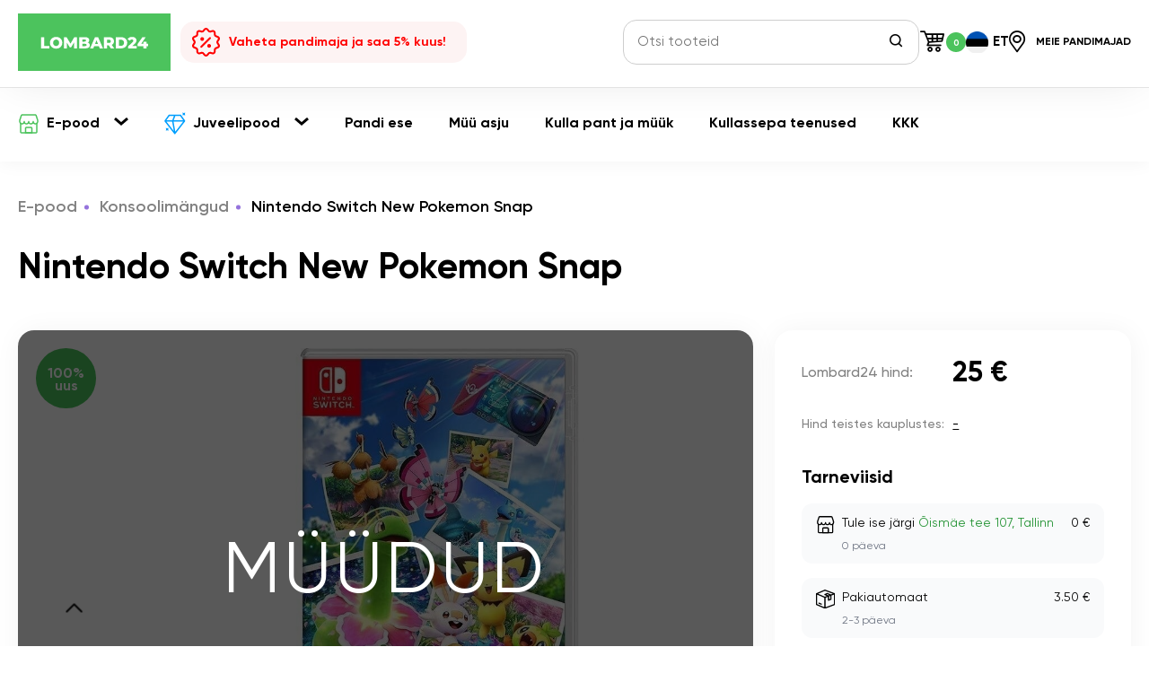

--- FILE ---
content_type: text/html; charset=UTF-8
request_url: https://lombard24.ee/e-pood/konsoolimangud/23516_nintendo-switch-new-pokemon-snap
body_size: 20789
content:
<!DOCTYPE html>
<html lang="et">
<head>
    <meta charset="utf-8">
    <meta name="viewport" content="width=device-width, initial-scale=1">

                    <script type="application/ld+json">
            {
                "@context": "http://schema.org/",
                "@type": "Product",
                "name": "Nintendo Switch New Pokemon Snap",
                "image": "https://lombard24.ee/storage/products/23516/normal/6c8a1f6b-5091-4e51-ac03-acfc603d260e.jpg",
                "description": "uus",
                "offers": {
                    "@type": "Offer",
                    "priceCurrency": "EUR",
                    "price": "25",
                    "url": "https://lombard24.ee/e-pood/konsoolimangud/23516_nintendo-switch-new-pokemon-snap",
                    "itemCondition": "https://schema.org/UsedCondition"
                }
            }
        </script>
    
            <link rel="shortcut icon" href="https://lombard24.ee/favicon.ico" type="image/x-icon">
        <link rel="apple-touch-icon" sizes="180x180" href="https://lombard24.ee/apple-touch-icon.png">
        <link rel="icon" type="image/png" sizes="32x32" href="https://lombard24.ee/favicon-32x32.png">
        <link rel="icon" type="image/png" sizes="16x16" href="https://lombard24.ee/favicon-16x16.png">
        <link rel="manifest" href="https://lombard24.ee/site.webmanifest">
        <link rel="mask-icon" href="https://lombard24.ee/safari-pinned-tab.svg" color="#5bbad5">
        <meta name="msapplication-TileColor" content="#ffffff">
        <meta name="theme-color" content="#ffffff">
    
    <link rel="canonical" href="https://lombard24.ee/e-pood/konsoolimangud/23516_nintendo-switch-new-pokemon-snap"/>

                <link rel="alternate" href="https://lombard24.ee/fi/verkkokauppa/video­pelit/23516_nintendo-switch-new-pokemon-snap" hreflang="fi-ee"/>
            <link rel="alternate" href="https://lombard24.ee/e-pood/konsoolimangud/23516_nintendo-switch-new-pokemon-snap" hreflang="et-ee"/>
            <link rel="alternate" href="https://lombard24.ee/ru/internet-magazin/igry-dlya-pristavok/23516_nintendo-switch-new-pokemon-snap" hreflang="ru-ee"/>
            <link rel="alternate" href="https://lombard24.ee/en/e-shop/video-games/23516_nintendo-switch-new-pokemon-snap" hreflang="en-ee"/>
        <link rel="alternate" href="https://lombard24.ee/e-pood/konsoolimangud/23516_nintendo-switch-new-pokemon-snap" hreflang="x-default"/>

    <link rel="preload" as="style" href="https://lombard24.ee/build/assets/app-8af2a968.css" /><link rel="preload" as="style" href="https://lombard24.ee/build/assets/app-884e5a65.css" /><link rel="modulepreload" href="https://lombard24.ee/build/assets/app-97ee343a.js" /><link rel="stylesheet" href="https://lombard24.ee/build/assets/app-8af2a968.css" /><link rel="stylesheet" href="https://lombard24.ee/build/assets/app-884e5a65.css" /><script type="module" src="https://lombard24.ee/build/assets/app-97ee343a.js"></script>    <meta name="description" content="uus" inertia>
<meta property="og:type" content="product" inertia>
<meta property="og:title" content="Nintendo Switch New Pokemon Snap" inertia>
<meta property="og:description" content="uus" inertia>
<meta property="product:price.amount" content="25" inertia>
<meta property="product:price.currency" content="EUR" inertia>
<meta property="og:image" content="/storage/products/23516/normal/6c8a1f6b-5091-4e51-ac03-acfc603d260e.jpg" inertia>
<title inertia>Nintendo Switch New Pokemon Snap - Pandimaja Lombard24</title>                        <link rel="preconnect" href="https://consent.cookiebot.com">
            <link rel="preconnect" href="https://www.facebook.com">
            <link rel="preconnect" href="https://connect.facebook.net">
            <link rel="preconnect" href="https://www.googletagmanager.com">
            <link rel="preconnect" href="https://googleads.g.doubleclick.net">

            <!-- Google tag (gtag.js) -->
            <script async src="https://www.googletagmanager.com/gtag/js?id=AW-10966812139"></script>
            <script>
                window.dataLayer = window.dataLayer || [];
                function gtag(){dataLayer.push(arguments);}
                gtag('js', new Date());

                gtag('config', 'AW-10966812139');
            </script>
            <!-- Google tag (gtag.js) -->
            <script async src="https://www.googletagmanager.com/gtag/js?id=G-ZJHXDK1K7B"></script>
            <script>
                window.dataLayer = window.dataLayer || [];

                function gtag() {
                    dataLayer.push(arguments);
                }

                gtag('js', new Date());

                gtag('config', 'G-ZJHXDK1K7B');
            </script>
            <script type="text/javascript">
                (function (c, l, a, r, i, t, y) {
                    c[a] = c[a] || function () {
                        (c[a].q = c[a].q || []).push(arguments)
                    };
                    t = l.createElement(r);
                    t.async = 1;
                    t.src = "https://www.clarity.ms/tag/" + i;
                    y = l.getElementsByTagName(r)[0];
                    y.parentNode.insertBefore(t, y);
                })(window, document, "clarity", "script", "ge46ddxpzk");
            </script>

            <!-- Google Tag Manager -->
            <script>(function(w,d,s,l,i){w[l]=w[l]||[];w[l].push({'gtm.start':
            new Date().getTime(),event:'gtm.js'});var f=d.getElementsByTagName(s)[0],
            j=d.createElement(s),dl=l!='dataLayer'?'&l='+l:'';j.async=true;j.src=
            'https://www.googletagmanager.com/gtm.js?id='+i+dl;f.parentNode.insertBefore(j,f);
            })(window,document,'script','dataLayer','GTM-ML78HMX');</script>
            <!-- End Google Tag Manager -->

            
             <!-- https://helpcrunch.com -->
                <script type="text/javascript">
                  window.helpcrunchSettings = {
                    organization: 'lombard24',
                    appId: '97546a56-3d8c-4366-a1be-0fa64f33768b',
                  };
                </script>

                <script type="text/javascript">
                    (function(w,d){
                        var hS=w.helpcrunchSettings;
                        if(!hS||!hS.organization){return;}
                        var widgetSrc='https://embed.helpcrunch.com/sdk.js';
                        w.HelpCrunch=function(){w.HelpCrunch.q.push(arguments)};
                        w.HelpCrunch.q=[];

                        function r(){
                            if (d.querySelector('script[src="' + widgetSrc + '"')) { return; }
                            var s=d.createElement('script');
                            s.async=1;
                            s.type='text/javascript';
                            s.src=widgetSrc;

                            s.onload = function() {
                                HelpCrunch('setPhraseList', 'et');
                            };

                            (d.body||d.head).appendChild(s);
                        }

                    if(d.readyState === 'complete'||hS.loadImmediately){r();}
                    else if(w.attachEvent){w.attachEvent('onload',r)}
                    else{w.addEventListener('load',r,false)}
                    })(window, document);
                </script>
             <!-- https://helpcrunch.com -->
                            
</head>
<body>
                        <script
                id="Cookiebot"
                data-culture="et"
                src="https://consent.cookiebot.com/uc.js"
                data-cbid="086159a3-b9a1-4957-aa6b-cfdd53ed7d1c"
                data-blockingmode="auto"
                type="text/javascript"
                async defer>
            </script>

            <!-- Google Tag Manager (noscript) -->
            <noscript><iframe src="https://www.googletagmanager.com/ns.html?id=GTM-ML78HMX"
                              height="0" width="0" style="display:none;visibility:hidden"></iframe></noscript>
            <!-- End Google Tag Manager (noscript) -->
                <div id="app" data-page="{&quot;component&quot;:&quot;Catalog/Product&quot;,&quot;props&quot;:{&quot;errors&quot;:{},&quot;role&quot;:&quot;guest&quot;,&quot;product&quot;:{&quot;id&quot;:23516,&quot;price&quot;:&quot;25&quot;,&quot;discount_price&quot;:null,&quot;slug&quot;:&quot;23516_nintendo-switch-new-pokemon-snap&quot;,&quot;market_link&quot;:null,&quot;market_price&quot;:null,&quot;market_price_not_found&quot;:0,&quot;warranty_ends&quot;:null,&quot;condition&quot;:&quot;100% New&quot;,&quot;position&quot;:0,&quot;shop_id&quot;:4,&quot;category_id&quot;:38,&quot;created_at&quot;:&quot;11.02.2024 11:17:34&quot;,&quot;updated_at&quot;:&quot;20.01.2025 19:11:30&quot;,&quot;deleted_at&quot;:null,&quot;status&quot;:&quot;delivered&quot;,&quot;expired_at&quot;:&quot;16.01.2026 19:11:54&quot;,&quot;is_not_sell_online&quot;:0,&quot;ean_code&quot;:null,&quot;manufacturer_code&quot;:null,&quot;model&quot;:null,&quot;is_gold&quot;:0,&quot;is_silver&quot;:null,&quot;probe&quot;:null,&quot;external_uuid&quot;:null,&quot;okidoki_category_id&quot;:&quot;2202&quot;,&quot;okidoki_id&quot;:null,&quot;always_in_stock&quot;:0,&quot;package_dimensions&quot;:null,&quot;is_gold_product&quot;:0,&quot;gold_group&quot;:null,&quot;gold_weight&quot;:null,&quot;is_disabled&quot;:false,&quot;warranty_end_at&quot;:null,&quot;meta_description&quot;:&quot;uus&quot;,&quot;market_price_diff&quot;:0,&quot;is_available&quot;:false,&quot;title&quot;:&quot;Nintendo Switch New Pokemon Snap&quot;,&quot;body&quot;:&quot;&lt;p&gt;uus&lt;/p&gt;&quot;,&quot;category&quot;:{&quot;id&quot;:38,&quot;parent_id&quot;:null,&quot;icon_path&quot;:&quot;/storage/category/H593qwFp98GWKn8I_console-games-icon.svg&quot;,&quot;slug&quot;:&quot;konsoolimangud&quot;,&quot;main_position&quot;:&quot;0&quot;,&quot;position&quot;:0,&quot;is_active&quot;:1,&quot;okidoki_sync&quot;:1,&quot;okidoki_category_id&quot;:&quot;2202&quot;,&quot;delivery_parcel_machine&quot;:1,&quot;delivery_courier&quot;:1,&quot;created_at&quot;:&quot;2023-09-04T08:29:37.000000Z&quot;,&quot;updated_at&quot;:&quot;2025-09-02T08:44:05.000000Z&quot;,&quot;deleted_at&quot;:null,&quot;category_path&quot;:null,&quot;title&quot;:&quot;Konsoolimängud&quot;,&quot;description&quot;:&quot;Osta uusi ja kasutatud konsoolimänge soodsa hinnaga meie e-poest ja pandimajast! Meilt leiad laia valiku mängude kohta PS4, PS5, Xbox ja Nintendo konsoolidel. Populaarsed mängud nagu Fifa, NBA, GTA 5, Far Cry 6, NHL, Assassin&#39;s Creed ja palju muud on saadaval taskukohaste hindadega. Kõik kasutatud mängud on kontrollitud ja töökorras, et tagada parim mängukogemus. Tutvu meie e-poe pakkumistega või külastage pandimaja, et valida oma lemmikmängud PS4, PS5, Xbox või Nintendo konsoolidele. Leia uus või kasutatud mäng täna!&quot;,&quot;translations&quot;:[{&quot;id&quot;:58,&quot;category_id&quot;:38,&quot;locale&quot;:&quot;en&quot;,&quot;category_path&quot;:null,&quot;title&quot;:&quot;Video games&quot;,&quot;description&quot;:&quot;Buy new and used console games at great prices in our online store and pawnshop! We offer a wide selection of games for PS4, PS5, Xbox, and Nintendo consoles. Popular titles like FIFA, NBA, GTA 5, Far Cry 6, NHL, Assassin&#39;s Creed, and many more are available at affordable prices. All used games are tested and in excellent condition to ensure the best gaming experience. Browse our online store offers or visit the pawnshop to pick your favorite games for PS4, PS5, Xbox, or Nintendo consoles. Find your new or used game today!&quot;,&quot;created_at&quot;:&quot;2023-09-04 08:29:37&quot;,&quot;updated_at&quot;:&quot;2024-12-05 15:45:34&quot;,&quot;slug&quot;:&quot;video-games&quot;},{&quot;id&quot;:59,&quot;category_id&quot;:38,&quot;locale&quot;:&quot;et&quot;,&quot;category_path&quot;:null,&quot;title&quot;:&quot;Konsoolimängud&quot;,&quot;description&quot;:&quot;Osta uusi ja kasutatud konsoolimänge soodsa hinnaga meie e-poest ja pandimajast! Meilt leiad laia valiku mängude kohta PS4, PS5, Xbox ja Nintendo konsoolidel. Populaarsed mängud nagu Fifa, NBA, GTA 5, Far Cry 6, NHL, Assassin&#39;s Creed ja palju muud on saadaval taskukohaste hindadega. Kõik kasutatud mängud on kontrollitud ja töökorras, et tagada parim mängukogemus. Tutvu meie e-poe pakkumistega või külastage pandimaja, et valida oma lemmikmängud PS4, PS5, Xbox või Nintendo konsoolidele. Leia uus või kasutatud mäng täna!&quot;,&quot;created_at&quot;:&quot;2023-09-04 08:29:37&quot;,&quot;updated_at&quot;:&quot;2024-12-05 15:45:34&quot;,&quot;slug&quot;:&quot;konsoolimangud&quot;},{&quot;id&quot;:107,&quot;category_id&quot;:38,&quot;locale&quot;:&quot;fi&quot;,&quot;category_path&quot;:null,&quot;title&quot;:&quot;Video­pelit&quot;,&quot;description&quot;:&quot;Osta uusia ja käytettyjä konsolipelejä edulliseen hintaan verkkokaupastamme ja panttiliikkeestämme! Tarjoamme laajan valikoiman pelejä PS4-, PS5-, Xbox- ja Nintendo-konsoleille. Suosittuja nimikkeitä, kuten FIFA, NBA, GTA 5, Far Cry 6, NHL, Assassin’s Creed ja monia muita, on saatavilla edullisin hinnoin. Kaikki käytetyt pelit on testattu ja erinomaisessa kunnossa parhaan pelikokemuksen takaamiseksi. Tutustu verkkokaupan tarjouksiin tai käy panttiliikkeessä valitsemassa suosikkipelisi PS4-, PS5-, Xbox- tai Nintendo-konsoleille. Löydä uusi tai käytetty pelisi jo tänään!&quot;,&quot;created_at&quot;:&quot;2025-08-12 03:40:08&quot;,&quot;updated_at&quot;:&quot;2025-08-12 10:48:28&quot;,&quot;slug&quot;:&quot;video­pelit&quot;},{&quot;id&quot;:60,&quot;category_id&quot;:38,&quot;locale&quot;:&quot;ru&quot;,&quot;category_path&quot;:null,&quot;title&quot;:&quot;Игры для приставок&quot;,&quot;description&quot;:&quot;Купите новые и б/у консольные игры по выгодным ценам в нашем интернет-магазине и ломбарде! У нас широкий выбор игр для PS4, PS5, Xbox и Nintendo. Популярные игры, такие как FIFA, NBA, GTA 5, Far Cry 6, NHL, Assassin&#39;s Creed и многие другие, доступны по доступным ценам. Все б/у игры проверены и находятся в отличном состоянии, обеспечивая лучший игровой опыт. Ознакомьтесь с предложениями в нашем интернет-магазине или посетите ломбард, чтобы выбрать свои любимые игры для PS4, PS5, Xbox или Nintendo. Найдите свою новую или б/у игру уже сегодня!&quot;,&quot;created_at&quot;:&quot;2023-09-04 08:29:37&quot;,&quot;updated_at&quot;:&quot;2024-12-05 15:45:34&quot;,&quot;slug&quot;:&quot;igry-dlya-pristavok&quot;}]},&quot;shop&quot;:{&quot;id&quot;:4,&quot;title&quot;:&quot;Õismäe&quot;,&quot;short_title&quot;:&quot;Õismäe&quot;,&quot;address&quot;:&quot;Õismäe tee 107, Tallinn 13515&quot;,&quot;work_hours&quot;:&quot;10.00 — 20.00&quot;,&quot;phone&quot;:&quot;+372 58533333&quot;,&quot;images&quot;:&quot;oismae_1.jpg|oismae_2.jpg&quot;,&quot;position&quot;:1,&quot;is_active&quot;:1,&quot;external_id&quot;:&quot;de8a570a-078c-4b98-8b2a-c9bf061b211e&quot;,&quot;created_at&quot;:&quot;2023-08-15T15:50:33.000000Z&quot;,&quot;updated_at&quot;:&quot;2024-10-26T13:22:01.000000Z&quot;},&quot;images&quot;:[{&quot;id&quot;:51134,&quot;file_name&quot;:&quot;6c8a1f6b-5091-4e51-ac03-acfc603d260e.jpg&quot;,&quot;product_id&quot;:23516,&quot;created_at&quot;:&quot;2024-02-11T09:17:28.000000Z&quot;,&quot;updated_at&quot;:&quot;2024-02-11T09:17:34.000000Z&quot;,&quot;sort&quot;:1}],&quot;equipments&quot;:[],&quot;attributes&quot;:[],&quot;attribute_values&quot;:[],&quot;shipping_methods&quot;:[{&quot;id&quot;:1,&quot;name&quot;:&quot;Pick it up yourself&quot;,&quot;created_at&quot;:&quot;2025-01-20T15:09:52.000000Z&quot;,&quot;updated_at&quot;:&quot;2025-01-20T15:09:52.000000Z&quot;,&quot;label&quot;:&quot;Pead ise järele tulema&quot;,&quot;pivot&quot;:{&quot;product_id&quot;:23516,&quot;shipping_method_id&quot;:1},&quot;translations&quot;:[{&quot;id&quot;:1,&quot;shipping_method_id&quot;:1,&quot;label&quot;:&quot;Нужно забрать самому&quot;,&quot;locale&quot;:&quot;ru&quot;,&quot;created_at&quot;:&quot;2025-01-20T17:09:52.000000Z&quot;,&quot;updated_at&quot;:&quot;2025-01-20T17:09:52.000000Z&quot;},{&quot;id&quot;:2,&quot;shipping_method_id&quot;:1,&quot;label&quot;:&quot;Self pick-up only&quot;,&quot;locale&quot;:&quot;en&quot;,&quot;created_at&quot;:&quot;2025-01-20T17:09:52.000000Z&quot;,&quot;updated_at&quot;:&quot;2025-01-20T17:09:52.000000Z&quot;},{&quot;id&quot;:3,&quot;shipping_method_id&quot;:1,&quot;label&quot;:&quot;Pead ise järele tulema&quot;,&quot;locale&quot;:&quot;et&quot;,&quot;created_at&quot;:&quot;2025-01-20T17:09:52.000000Z&quot;,&quot;updated_at&quot;:&quot;2025-01-20T17:09:52.000000Z&quot;}]},{&quot;id&quot;:2,&quot;name&quot;:&quot;Parcel machine&quot;,&quot;created_at&quot;:&quot;2025-01-20T15:09:52.000000Z&quot;,&quot;updated_at&quot;:&quot;2025-01-20T15:09:52.000000Z&quot;,&quot;label&quot;:&quot;Tarne pakiautomaati&quot;,&quot;pivot&quot;:{&quot;product_id&quot;:23516,&quot;shipping_method_id&quot;:2},&quot;translations&quot;:[{&quot;id&quot;:4,&quot;shipping_method_id&quot;:2,&quot;label&quot;:&quot;Доставим в почтовый автомат&quot;,&quot;locale&quot;:&quot;ru&quot;,&quot;created_at&quot;:&quot;2025-01-20T17:09:52.000000Z&quot;,&quot;updated_at&quot;:&quot;2025-01-20T17:09:52.000000Z&quot;},{&quot;id&quot;:5,&quot;shipping_method_id&quot;:2,&quot;label&quot;:&quot;Delivery to the parcel machine&quot;,&quot;locale&quot;:&quot;en&quot;,&quot;created_at&quot;:&quot;2025-01-20T17:09:52.000000Z&quot;,&quot;updated_at&quot;:&quot;2025-01-20T17:09:52.000000Z&quot;},{&quot;id&quot;:6,&quot;shipping_method_id&quot;:2,&quot;label&quot;:&quot;Tarne pakiautomaati&quot;,&quot;locale&quot;:&quot;et&quot;,&quot;created_at&quot;:&quot;2025-01-20T17:09:52.000000Z&quot;,&quot;updated_at&quot;:&quot;2025-01-20T17:09:52.000000Z&quot;}]},{&quot;id&quot;:3,&quot;name&quot;:&quot;Courier&quot;,&quot;created_at&quot;:&quot;2025-01-20T15:09:52.000000Z&quot;,&quot;updated_at&quot;:&quot;2025-01-20T15:09:52.000000Z&quot;,&quot;label&quot;:&quot;Tarne kulleriga&quot;,&quot;pivot&quot;:{&quot;product_id&quot;:23516,&quot;shipping_method_id&quot;:3},&quot;translations&quot;:[{&quot;id&quot;:7,&quot;shipping_method_id&quot;:3,&quot;label&quot;:&quot;Доставим курьером&quot;,&quot;locale&quot;:&quot;ru&quot;,&quot;created_at&quot;:&quot;2025-01-20T17:09:52.000000Z&quot;,&quot;updated_at&quot;:&quot;2025-01-20T17:09:52.000000Z&quot;},{&quot;id&quot;:8,&quot;shipping_method_id&quot;:3,&quot;label&quot;:&quot;Courier delivery&quot;,&quot;locale&quot;:&quot;en&quot;,&quot;created_at&quot;:&quot;2025-01-20T17:09:52.000000Z&quot;,&quot;updated_at&quot;:&quot;2025-01-20T17:09:52.000000Z&quot;},{&quot;id&quot;:9,&quot;shipping_method_id&quot;:3,&quot;label&quot;:&quot;Tarne kulleriga&quot;,&quot;locale&quot;:&quot;et&quot;,&quot;created_at&quot;:&quot;2025-01-20T17:09:52.000000Z&quot;,&quot;updated_at&quot;:&quot;2025-01-20T17:09:52.000000Z&quot;}]}],&quot;translations&quot;:[{&quot;id&quot;:64618,&quot;product_id&quot;:23516,&quot;locale&quot;:&quot;en&quot;,&quot;title&quot;:&quot;Nintendo Switch New Pokemon Snap&quot;,&quot;body&quot;:&quot;&lt;p&gt;uus&lt;/p&gt;&quot;,&quot;created_at&quot;:&quot;2024-02-11T09:17:34.000000Z&quot;,&quot;updated_at&quot;:&quot;2024-02-11T09:17:34.000000Z&quot;},{&quot;id&quot;:64619,&quot;product_id&quot;:23516,&quot;locale&quot;:&quot;et&quot;,&quot;title&quot;:&quot;Nintendo Switch New Pokemon Snap&quot;,&quot;body&quot;:&quot;&lt;p&gt;uus&lt;/p&gt;&quot;,&quot;created_at&quot;:&quot;2024-02-11T09:17:34.000000Z&quot;,&quot;updated_at&quot;:&quot;2024-02-11T09:17:34.000000Z&quot;},{&quot;id&quot;:132043,&quot;product_id&quot;:23516,&quot;locale&quot;:&quot;fi&quot;,&quot;title&quot;:&quot;Nintendo Switch New Pokemon Snap&quot;,&quot;body&quot;:&quot;&lt;p&gt;uus&lt;/p&gt;&quot;,&quot;created_at&quot;:&quot;2025-08-27T15:37:27.000000Z&quot;,&quot;updated_at&quot;:&quot;2025-08-27T15:37:27.000000Z&quot;},{&quot;id&quot;:64620,&quot;product_id&quot;:23516,&quot;locale&quot;:&quot;ru&quot;,&quot;title&quot;:&quot;Nintendo Switch New Pokemon Snap&quot;,&quot;body&quot;:&quot;&lt;p&gt;uus&lt;/p&gt;&quot;,&quot;created_at&quot;:&quot;2024-02-11T09:17:34.000000Z&quot;,&quot;updated_at&quot;:&quot;2024-02-11T09:17:34.000000Z&quot;}]},&quot;similarProducts&quot;:[{&quot;id&quot;:22385,&quot;price&quot;:&quot;20&quot;,&quot;discount_price&quot;:null,&quot;slug&quot;:&quot;22385_balan-wonderworld-ps5&quot;,&quot;market_link&quot;:&quot;https://xn--mngud-gra.ee/et/ps5-mang-balan-wonderworld-et-1657.htm&quot;,&quot;market_price&quot;:29,&quot;market_price_not_found&quot;:0,&quot;warranty_ends&quot;:null,&quot;condition&quot;:&quot;100% New&quot;,&quot;position&quot;:0,&quot;shop_id&quot;:3,&quot;category_id&quot;:38,&quot;created_at&quot;:&quot;21.12.2023 17:06:02&quot;,&quot;updated_at&quot;:&quot;09.01.2026 23:54:48&quot;,&quot;deleted_at&quot;:null,&quot;status&quot;:&quot;published&quot;,&quot;expired_at&quot;:&quot;16.01.2026 19:11:54&quot;,&quot;is_not_sell_online&quot;:0,&quot;ean_code&quot;:null,&quot;manufacturer_code&quot;:null,&quot;model&quot;:null,&quot;is_gold&quot;:0,&quot;is_silver&quot;:null,&quot;probe&quot;:null,&quot;external_uuid&quot;:&quot;ed0bbd40-c38d-11ee-b376-4b306e304c5c&quot;,&quot;okidoki_category_id&quot;:&quot;2202&quot;,&quot;okidoki_id&quot;:&quot;13680840&quot;,&quot;always_in_stock&quot;:0,&quot;package_dimensions&quot;:null,&quot;is_gold_product&quot;:0,&quot;gold_group&quot;:null,&quot;gold_weight&quot;:null,&quot;is_disabled&quot;:false,&quot;warranty_end_at&quot;:null,&quot;meta_description&quot;:&quot;PS5&quot;,&quot;market_price_diff&quot;:31,&quot;is_available&quot;:true,&quot;title&quot;:&quot;Balan Wonderworld PS5&quot;,&quot;body&quot;:&quot;&lt;p&gt;PS5&lt;/p&gt;&quot;,&quot;category&quot;:{&quot;id&quot;:38,&quot;parent_id&quot;:null,&quot;icon_path&quot;:&quot;/storage/category/H593qwFp98GWKn8I_console-games-icon.svg&quot;,&quot;slug&quot;:&quot;konsoolimangud&quot;,&quot;main_position&quot;:&quot;0&quot;,&quot;position&quot;:0,&quot;is_active&quot;:1,&quot;okidoki_sync&quot;:1,&quot;okidoki_category_id&quot;:&quot;2202&quot;,&quot;delivery_parcel_machine&quot;:1,&quot;delivery_courier&quot;:1,&quot;created_at&quot;:&quot;2023-09-04T08:29:37.000000Z&quot;,&quot;updated_at&quot;:&quot;2025-09-02T08:44:05.000000Z&quot;,&quot;deleted_at&quot;:null,&quot;category_path&quot;:null,&quot;title&quot;:&quot;Konsoolimängud&quot;,&quot;description&quot;:&quot;Osta uusi ja kasutatud konsoolimänge soodsa hinnaga meie e-poest ja pandimajast! Meilt leiad laia valiku mängude kohta PS4, PS5, Xbox ja Nintendo konsoolidel. Populaarsed mängud nagu Fifa, NBA, GTA 5, Far Cry 6, NHL, Assassin&#39;s Creed ja palju muud on saadaval taskukohaste hindadega. Kõik kasutatud mängud on kontrollitud ja töökorras, et tagada parim mängukogemus. Tutvu meie e-poe pakkumistega või külastage pandimaja, et valida oma lemmikmängud PS4, PS5, Xbox või Nintendo konsoolidele. Leia uus või kasutatud mäng täna!&quot;,&quot;translations&quot;:[{&quot;id&quot;:58,&quot;category_id&quot;:38,&quot;locale&quot;:&quot;en&quot;,&quot;category_path&quot;:null,&quot;title&quot;:&quot;Video games&quot;,&quot;description&quot;:&quot;Buy new and used console games at great prices in our online store and pawnshop! We offer a wide selection of games for PS4, PS5, Xbox, and Nintendo consoles. Popular titles like FIFA, NBA, GTA 5, Far Cry 6, NHL, Assassin&#39;s Creed, and many more are available at affordable prices. All used games are tested and in excellent condition to ensure the best gaming experience. Browse our online store offers or visit the pawnshop to pick your favorite games for PS4, PS5, Xbox, or Nintendo consoles. Find your new or used game today!&quot;,&quot;created_at&quot;:&quot;2023-09-04 08:29:37&quot;,&quot;updated_at&quot;:&quot;2024-12-05 15:45:34&quot;,&quot;slug&quot;:&quot;video-games&quot;},{&quot;id&quot;:59,&quot;category_id&quot;:38,&quot;locale&quot;:&quot;et&quot;,&quot;category_path&quot;:null,&quot;title&quot;:&quot;Konsoolimängud&quot;,&quot;description&quot;:&quot;Osta uusi ja kasutatud konsoolimänge soodsa hinnaga meie e-poest ja pandimajast! Meilt leiad laia valiku mängude kohta PS4, PS5, Xbox ja Nintendo konsoolidel. Populaarsed mängud nagu Fifa, NBA, GTA 5, Far Cry 6, NHL, Assassin&#39;s Creed ja palju muud on saadaval taskukohaste hindadega. Kõik kasutatud mängud on kontrollitud ja töökorras, et tagada parim mängukogemus. Tutvu meie e-poe pakkumistega või külastage pandimaja, et valida oma lemmikmängud PS4, PS5, Xbox või Nintendo konsoolidele. Leia uus või kasutatud mäng täna!&quot;,&quot;created_at&quot;:&quot;2023-09-04 08:29:37&quot;,&quot;updated_at&quot;:&quot;2024-12-05 15:45:34&quot;,&quot;slug&quot;:&quot;konsoolimangud&quot;},{&quot;id&quot;:107,&quot;category_id&quot;:38,&quot;locale&quot;:&quot;fi&quot;,&quot;category_path&quot;:null,&quot;title&quot;:&quot;Video­pelit&quot;,&quot;description&quot;:&quot;Osta uusia ja käytettyjä konsolipelejä edulliseen hintaan verkkokaupastamme ja panttiliikkeestämme! Tarjoamme laajan valikoiman pelejä PS4-, PS5-, Xbox- ja Nintendo-konsoleille. Suosittuja nimikkeitä, kuten FIFA, NBA, GTA 5, Far Cry 6, NHL, Assassin’s Creed ja monia muita, on saatavilla edullisin hinnoin. Kaikki käytetyt pelit on testattu ja erinomaisessa kunnossa parhaan pelikokemuksen takaamiseksi. Tutustu verkkokaupan tarjouksiin tai käy panttiliikkeessä valitsemassa suosikkipelisi PS4-, PS5-, Xbox- tai Nintendo-konsoleille. Löydä uusi tai käytetty pelisi jo tänään!&quot;,&quot;created_at&quot;:&quot;2025-08-12 03:40:08&quot;,&quot;updated_at&quot;:&quot;2025-08-12 10:48:28&quot;,&quot;slug&quot;:&quot;video­pelit&quot;},{&quot;id&quot;:60,&quot;category_id&quot;:38,&quot;locale&quot;:&quot;ru&quot;,&quot;category_path&quot;:null,&quot;title&quot;:&quot;Игры для приставок&quot;,&quot;description&quot;:&quot;Купите новые и б/у консольные игры по выгодным ценам в нашем интернет-магазине и ломбарде! У нас широкий выбор игр для PS4, PS5, Xbox и Nintendo. Популярные игры, такие как FIFA, NBA, GTA 5, Far Cry 6, NHL, Assassin&#39;s Creed и многие другие, доступны по доступным ценам. Все б/у игры проверены и находятся в отличном состоянии, обеспечивая лучший игровой опыт. Ознакомьтесь с предложениями в нашем интернет-магазине или посетите ломбард, чтобы выбрать свои любимые игры для PS4, PS5, Xbox или Nintendo. Найдите свою новую или б/у игру уже сегодня!&quot;,&quot;created_at&quot;:&quot;2023-09-04 08:29:37&quot;,&quot;updated_at&quot;:&quot;2024-12-05 15:45:34&quot;,&quot;slug&quot;:&quot;igry-dlya-pristavok&quot;}]},&quot;shop&quot;:{&quot;id&quot;:3,&quot;title&quot;:&quot;Mustamäe&quot;,&quot;short_title&quot;:&quot;Mustamäe&quot;,&quot;address&quot;:&quot;E. Vilde tee 101b, Tallinn 12911&quot;,&quot;work_hours&quot;:&quot;10.00 — 20.00&quot;,&quot;phone&quot;:&quot;+372 58533331&quot;,&quot;images&quot;:&quot;kari_1.jpg|kari_2.jpg&quot;,&quot;position&quot;:3,&quot;is_active&quot;:1,&quot;external_id&quot;:&quot;104002fa-e25e-46a2-84f7-26a64ca46638&quot;,&quot;created_at&quot;:&quot;2023-08-15T15:50:33.000000Z&quot;,&quot;updated_at&quot;:&quot;2024-10-26T13:22:01.000000Z&quot;},&quot;images&quot;:[{&quot;id&quot;:48538,&quot;file_name&quot;:&quot;b9e5f0a4-2049-4581-a689-9fea09d5e611.jpg&quot;,&quot;product_id&quot;:22385,&quot;created_at&quot;:&quot;2023-12-21T15:06:19.000000Z&quot;,&quot;updated_at&quot;:&quot;2023-12-21T15:06:19.000000Z&quot;,&quot;sort&quot;:1}],&quot;translations&quot;:[{&quot;id&quot;:61225,&quot;product_id&quot;:22385,&quot;locale&quot;:&quot;en&quot;,&quot;title&quot;:&quot;Balan Wonderworld PS5&quot;,&quot;body&quot;:&quot;&lt;p&gt;PS5&lt;/p&gt;&quot;,&quot;created_at&quot;:&quot;2023-12-21T15:06:03.000000Z&quot;,&quot;updated_at&quot;:&quot;2023-12-21T15:06:03.000000Z&quot;},{&quot;id&quot;:61226,&quot;product_id&quot;:22385,&quot;locale&quot;:&quot;et&quot;,&quot;title&quot;:&quot;Balan Wonderworld PS5&quot;,&quot;body&quot;:&quot;&lt;p&gt;PS5&lt;/p&gt;&quot;,&quot;created_at&quot;:&quot;2023-12-21T15:06:03.000000Z&quot;,&quot;updated_at&quot;:&quot;2023-12-21T15:06:03.000000Z&quot;},{&quot;id&quot;:130915,&quot;product_id&quot;:22385,&quot;locale&quot;:&quot;fi&quot;,&quot;title&quot;:&quot;Balan Wonderworld PS5&quot;,&quot;body&quot;:&quot;&lt;p&gt;PS5&lt;/p&gt;&quot;,&quot;created_at&quot;:&quot;2025-08-27T15:37:27.000000Z&quot;,&quot;updated_at&quot;:&quot;2025-08-27T15:37:27.000000Z&quot;},{&quot;id&quot;:61227,&quot;product_id&quot;:22385,&quot;locale&quot;:&quot;ru&quot;,&quot;title&quot;:&quot;Balan Wonderworld PS5&quot;,&quot;body&quot;:&quot;&lt;p&gt;PS5&lt;/p&gt;&quot;,&quot;created_at&quot;:&quot;2023-12-21T15:06:03.000000Z&quot;,&quot;updated_at&quot;:&quot;2023-12-21T15:06:03.000000Z&quot;}]},{&quot;id&quot;:24007,&quot;price&quot;:&quot;20&quot;,&quot;discount_price&quot;:null,&quot;slug&quot;:&quot;24007_nhl-24-xbox-one&quot;,&quot;market_link&quot;:&quot;https://kinect.lt/et/xbox-series-s-ja-series-x/6463-nhl-24-xbox-one-5030949125217.html?utm_source=hind.ee&amp;utm_medium=referral&quot;,&quot;market_price&quot;:39,&quot;market_price_not_found&quot;:0,&quot;warranty_ends&quot;:null,&quot;condition&quot;:&quot;100% New&quot;,&quot;position&quot;:0,&quot;shop_id&quot;:3,&quot;category_id&quot;:38,&quot;created_at&quot;:&quot;01.03.2024 11:51:47&quot;,&quot;updated_at&quot;:&quot;09.01.2026 23:56:57&quot;,&quot;deleted_at&quot;:null,&quot;status&quot;:&quot;published&quot;,&quot;expired_at&quot;:&quot;16.01.2026 19:11:54&quot;,&quot;is_not_sell_online&quot;:0,&quot;ean_code&quot;:null,&quot;manufacturer_code&quot;:null,&quot;model&quot;:null,&quot;is_gold&quot;:0,&quot;is_silver&quot;:null,&quot;probe&quot;:null,&quot;external_uuid&quot;:&quot;78c67160-7065-11ef-833a-273900b8afd3&quot;,&quot;okidoki_category_id&quot;:&quot;2202&quot;,&quot;okidoki_id&quot;:&quot;13680849&quot;,&quot;always_in_stock&quot;:0,&quot;package_dimensions&quot;:{&quot;width&quot;:&quot;0&quot;,&quot;height&quot;:&quot;0&quot;,&quot;depth&quot;:&quot;0&quot;,&quot;weight&quot;:&quot;0&quot;},&quot;is_gold_product&quot;:0,&quot;gold_group&quot;:null,&quot;gold_weight&quot;:null,&quot;is_disabled&quot;:false,&quot;warranty_end_at&quot;:null,&quot;meta_description&quot;:&quot;Xbox One&quot;,&quot;market_price_diff&quot;:49,&quot;is_available&quot;:true,&quot;title&quot;:&quot;NHL 24 Xbox One&quot;,&quot;body&quot;:&quot;&lt;p&gt;Xbox One&lt;/p&gt;&quot;,&quot;category&quot;:{&quot;id&quot;:38,&quot;parent_id&quot;:null,&quot;icon_path&quot;:&quot;/storage/category/H593qwFp98GWKn8I_console-games-icon.svg&quot;,&quot;slug&quot;:&quot;konsoolimangud&quot;,&quot;main_position&quot;:&quot;0&quot;,&quot;position&quot;:0,&quot;is_active&quot;:1,&quot;okidoki_sync&quot;:1,&quot;okidoki_category_id&quot;:&quot;2202&quot;,&quot;delivery_parcel_machine&quot;:1,&quot;delivery_courier&quot;:1,&quot;created_at&quot;:&quot;2023-09-04T08:29:37.000000Z&quot;,&quot;updated_at&quot;:&quot;2025-09-02T08:44:05.000000Z&quot;,&quot;deleted_at&quot;:null,&quot;category_path&quot;:null,&quot;title&quot;:&quot;Konsoolimängud&quot;,&quot;description&quot;:&quot;Osta uusi ja kasutatud konsoolimänge soodsa hinnaga meie e-poest ja pandimajast! Meilt leiad laia valiku mängude kohta PS4, PS5, Xbox ja Nintendo konsoolidel. Populaarsed mängud nagu Fifa, NBA, GTA 5, Far Cry 6, NHL, Assassin&#39;s Creed ja palju muud on saadaval taskukohaste hindadega. Kõik kasutatud mängud on kontrollitud ja töökorras, et tagada parim mängukogemus. Tutvu meie e-poe pakkumistega või külastage pandimaja, et valida oma lemmikmängud PS4, PS5, Xbox või Nintendo konsoolidele. Leia uus või kasutatud mäng täna!&quot;,&quot;translations&quot;:[{&quot;id&quot;:58,&quot;category_id&quot;:38,&quot;locale&quot;:&quot;en&quot;,&quot;category_path&quot;:null,&quot;title&quot;:&quot;Video games&quot;,&quot;description&quot;:&quot;Buy new and used console games at great prices in our online store and pawnshop! We offer a wide selection of games for PS4, PS5, Xbox, and Nintendo consoles. Popular titles like FIFA, NBA, GTA 5, Far Cry 6, NHL, Assassin&#39;s Creed, and many more are available at affordable prices. All used games are tested and in excellent condition to ensure the best gaming experience. Browse our online store offers or visit the pawnshop to pick your favorite games for PS4, PS5, Xbox, or Nintendo consoles. Find your new or used game today!&quot;,&quot;created_at&quot;:&quot;2023-09-04 08:29:37&quot;,&quot;updated_at&quot;:&quot;2024-12-05 15:45:34&quot;,&quot;slug&quot;:&quot;video-games&quot;},{&quot;id&quot;:59,&quot;category_id&quot;:38,&quot;locale&quot;:&quot;et&quot;,&quot;category_path&quot;:null,&quot;title&quot;:&quot;Konsoolimängud&quot;,&quot;description&quot;:&quot;Osta uusi ja kasutatud konsoolimänge soodsa hinnaga meie e-poest ja pandimajast! Meilt leiad laia valiku mängude kohta PS4, PS5, Xbox ja Nintendo konsoolidel. Populaarsed mängud nagu Fifa, NBA, GTA 5, Far Cry 6, NHL, Assassin&#39;s Creed ja palju muud on saadaval taskukohaste hindadega. Kõik kasutatud mängud on kontrollitud ja töökorras, et tagada parim mängukogemus. Tutvu meie e-poe pakkumistega või külastage pandimaja, et valida oma lemmikmängud PS4, PS5, Xbox või Nintendo konsoolidele. Leia uus või kasutatud mäng täna!&quot;,&quot;created_at&quot;:&quot;2023-09-04 08:29:37&quot;,&quot;updated_at&quot;:&quot;2024-12-05 15:45:34&quot;,&quot;slug&quot;:&quot;konsoolimangud&quot;},{&quot;id&quot;:107,&quot;category_id&quot;:38,&quot;locale&quot;:&quot;fi&quot;,&quot;category_path&quot;:null,&quot;title&quot;:&quot;Video­pelit&quot;,&quot;description&quot;:&quot;Osta uusia ja käytettyjä konsolipelejä edulliseen hintaan verkkokaupastamme ja panttiliikkeestämme! Tarjoamme laajan valikoiman pelejä PS4-, PS5-, Xbox- ja Nintendo-konsoleille. Suosittuja nimikkeitä, kuten FIFA, NBA, GTA 5, Far Cry 6, NHL, Assassin’s Creed ja monia muita, on saatavilla edullisin hinnoin. Kaikki käytetyt pelit on testattu ja erinomaisessa kunnossa parhaan pelikokemuksen takaamiseksi. Tutustu verkkokaupan tarjouksiin tai käy panttiliikkeessä valitsemassa suosikkipelisi PS4-, PS5-, Xbox- tai Nintendo-konsoleille. Löydä uusi tai käytetty pelisi jo tänään!&quot;,&quot;created_at&quot;:&quot;2025-08-12 03:40:08&quot;,&quot;updated_at&quot;:&quot;2025-08-12 10:48:28&quot;,&quot;slug&quot;:&quot;video­pelit&quot;},{&quot;id&quot;:60,&quot;category_id&quot;:38,&quot;locale&quot;:&quot;ru&quot;,&quot;category_path&quot;:null,&quot;title&quot;:&quot;Игры для приставок&quot;,&quot;description&quot;:&quot;Купите новые и б/у консольные игры по выгодным ценам в нашем интернет-магазине и ломбарде! У нас широкий выбор игр для PS4, PS5, Xbox и Nintendo. Популярные игры, такие как FIFA, NBA, GTA 5, Far Cry 6, NHL, Assassin&#39;s Creed и многие другие, доступны по доступным ценам. Все б/у игры проверены и находятся в отличном состоянии, обеспечивая лучший игровой опыт. Ознакомьтесь с предложениями в нашем интернет-магазине или посетите ломбард, чтобы выбрать свои любимые игры для PS4, PS5, Xbox или Nintendo. Найдите свою новую или б/у игру уже сегодня!&quot;,&quot;created_at&quot;:&quot;2023-09-04 08:29:37&quot;,&quot;updated_at&quot;:&quot;2024-12-05 15:45:34&quot;,&quot;slug&quot;:&quot;igry-dlya-pristavok&quot;}]},&quot;shop&quot;:{&quot;id&quot;:3,&quot;title&quot;:&quot;Mustamäe&quot;,&quot;short_title&quot;:&quot;Mustamäe&quot;,&quot;address&quot;:&quot;E. Vilde tee 101b, Tallinn 12911&quot;,&quot;work_hours&quot;:&quot;10.00 — 20.00&quot;,&quot;phone&quot;:&quot;+372 58533331&quot;,&quot;images&quot;:&quot;kari_1.jpg|kari_2.jpg&quot;,&quot;position&quot;:3,&quot;is_active&quot;:1,&quot;external_id&quot;:&quot;104002fa-e25e-46a2-84f7-26a64ca46638&quot;,&quot;created_at&quot;:&quot;2023-08-15T15:50:33.000000Z&quot;,&quot;updated_at&quot;:&quot;2024-10-26T13:22:01.000000Z&quot;},&quot;images&quot;:[{&quot;id&quot;:52235,&quot;file_name&quot;:&quot;a635a952-fd38-4e42-b371-17725a3d9707.jpg&quot;,&quot;product_id&quot;:24007,&quot;created_at&quot;:&quot;2024-03-01T09:45:57.000000Z&quot;,&quot;updated_at&quot;:&quot;2024-03-01T09:51:47.000000Z&quot;,&quot;sort&quot;:1}],&quot;translations&quot;:[{&quot;id&quot;:66091,&quot;product_id&quot;:24007,&quot;locale&quot;:&quot;en&quot;,&quot;title&quot;:&quot;NHL 24 Xbox One&quot;,&quot;body&quot;:&quot;&lt;p&gt;Xbox One&lt;/p&gt;&quot;,&quot;created_at&quot;:&quot;2024-03-01T09:51:47.000000Z&quot;,&quot;updated_at&quot;:&quot;2024-03-01T09:51:47.000000Z&quot;},{&quot;id&quot;:66092,&quot;product_id&quot;:24007,&quot;locale&quot;:&quot;et&quot;,&quot;title&quot;:&quot;NHL 24 Xbox One&quot;,&quot;body&quot;:&quot;&lt;p&gt;Xbox One&lt;/p&gt;&quot;,&quot;created_at&quot;:&quot;2024-03-01T09:51:47.000000Z&quot;,&quot;updated_at&quot;:&quot;2024-03-01T09:51:47.000000Z&quot;},{&quot;id&quot;:132532,&quot;product_id&quot;:24007,&quot;locale&quot;:&quot;fi&quot;,&quot;title&quot;:&quot;NHL 24 Xbox One&quot;,&quot;body&quot;:&quot;&lt;p&gt;Xbox One&lt;/p&gt;&quot;,&quot;created_at&quot;:&quot;2025-08-27T15:37:27.000000Z&quot;,&quot;updated_at&quot;:&quot;2025-08-27T15:37:27.000000Z&quot;},{&quot;id&quot;:66093,&quot;product_id&quot;:24007,&quot;locale&quot;:&quot;ru&quot;,&quot;title&quot;:&quot;NHL 24 Xbox One&quot;,&quot;body&quot;:&quot;&lt;p&gt;Xbox One&lt;/p&gt;&quot;,&quot;created_at&quot;:&quot;2024-03-01T09:51:47.000000Z&quot;,&quot;updated_at&quot;:&quot;2024-03-01T09:51:47.000000Z&quot;}]},{&quot;id&quot;:25642,&quot;price&quot;:&quot;25&quot;,&quot;discount_price&quot;:null,&quot;slug&quot;:&quot;25642_paw-patrol:-grand-prix-complete-edition-nintendo-switch&quot;,&quot;market_link&quot;:&quot;https://www.euronics.ee/meelelahutus/nintendo-tooted/switchi-mangud/5061005352100/paw-patrol-grand-prix-complete-edition-nintendo-switch-mang&quot;,&quot;market_price&quot;:44,&quot;market_price_not_found&quot;:0,&quot;warranty_ends&quot;:null,&quot;condition&quot;:&quot;100% New&quot;,&quot;position&quot;:0,&quot;shop_id&quot;:4,&quot;category_id&quot;:38,&quot;created_at&quot;:&quot;12.05.2024 10:45:40&quot;,&quot;updated_at&quot;:&quot;09.01.2026 23:53:06&quot;,&quot;deleted_at&quot;:null,&quot;status&quot;:&quot;published&quot;,&quot;expired_at&quot;:&quot;16.01.2026 19:11:54&quot;,&quot;is_not_sell_online&quot;:0,&quot;ean_code&quot;:null,&quot;manufacturer_code&quot;:null,&quot;model&quot;:null,&quot;is_gold&quot;:0,&quot;is_silver&quot;:null,&quot;probe&quot;:null,&quot;external_uuid&quot;:&quot;7aab7a80-7065-11ef-95f4-7153f93b1b61&quot;,&quot;okidoki_category_id&quot;:&quot;2202&quot;,&quot;okidoki_id&quot;:&quot;13680855&quot;,&quot;always_in_stock&quot;:0,&quot;package_dimensions&quot;:null,&quot;is_gold_product&quot;:0,&quot;gold_group&quot;:null,&quot;gold_weight&quot;:null,&quot;is_disabled&quot;:false,&quot;warranty_end_at&quot;:null,&quot;meta_description&quot;:&quot;New in a box&quot;,&quot;market_price_diff&quot;:43,&quot;is_available&quot;:true,&quot;title&quot;:&quot;Paw Patrol: Grand Prix  Complete Edition Nintendo Switch&quot;,&quot;body&quot;:&quot;&lt;p&gt;New in a box&lt;/p&gt;&quot;,&quot;category&quot;:{&quot;id&quot;:38,&quot;parent_id&quot;:null,&quot;icon_path&quot;:&quot;/storage/category/H593qwFp98GWKn8I_console-games-icon.svg&quot;,&quot;slug&quot;:&quot;konsoolimangud&quot;,&quot;main_position&quot;:&quot;0&quot;,&quot;position&quot;:0,&quot;is_active&quot;:1,&quot;okidoki_sync&quot;:1,&quot;okidoki_category_id&quot;:&quot;2202&quot;,&quot;delivery_parcel_machine&quot;:1,&quot;delivery_courier&quot;:1,&quot;created_at&quot;:&quot;2023-09-04T08:29:37.000000Z&quot;,&quot;updated_at&quot;:&quot;2025-09-02T08:44:05.000000Z&quot;,&quot;deleted_at&quot;:null,&quot;category_path&quot;:null,&quot;title&quot;:&quot;Konsoolimängud&quot;,&quot;description&quot;:&quot;Osta uusi ja kasutatud konsoolimänge soodsa hinnaga meie e-poest ja pandimajast! Meilt leiad laia valiku mängude kohta PS4, PS5, Xbox ja Nintendo konsoolidel. Populaarsed mängud nagu Fifa, NBA, GTA 5, Far Cry 6, NHL, Assassin&#39;s Creed ja palju muud on saadaval taskukohaste hindadega. Kõik kasutatud mängud on kontrollitud ja töökorras, et tagada parim mängukogemus. Tutvu meie e-poe pakkumistega või külastage pandimaja, et valida oma lemmikmängud PS4, PS5, Xbox või Nintendo konsoolidele. Leia uus või kasutatud mäng täna!&quot;,&quot;translations&quot;:[{&quot;id&quot;:58,&quot;category_id&quot;:38,&quot;locale&quot;:&quot;en&quot;,&quot;category_path&quot;:null,&quot;title&quot;:&quot;Video games&quot;,&quot;description&quot;:&quot;Buy new and used console games at great prices in our online store and pawnshop! We offer a wide selection of games for PS4, PS5, Xbox, and Nintendo consoles. Popular titles like FIFA, NBA, GTA 5, Far Cry 6, NHL, Assassin&#39;s Creed, and many more are available at affordable prices. All used games are tested and in excellent condition to ensure the best gaming experience. Browse our online store offers or visit the pawnshop to pick your favorite games for PS4, PS5, Xbox, or Nintendo consoles. Find your new or used game today!&quot;,&quot;created_at&quot;:&quot;2023-09-04 08:29:37&quot;,&quot;updated_at&quot;:&quot;2024-12-05 15:45:34&quot;,&quot;slug&quot;:&quot;video-games&quot;},{&quot;id&quot;:59,&quot;category_id&quot;:38,&quot;locale&quot;:&quot;et&quot;,&quot;category_path&quot;:null,&quot;title&quot;:&quot;Konsoolimängud&quot;,&quot;description&quot;:&quot;Osta uusi ja kasutatud konsoolimänge soodsa hinnaga meie e-poest ja pandimajast! Meilt leiad laia valiku mängude kohta PS4, PS5, Xbox ja Nintendo konsoolidel. Populaarsed mängud nagu Fifa, NBA, GTA 5, Far Cry 6, NHL, Assassin&#39;s Creed ja palju muud on saadaval taskukohaste hindadega. Kõik kasutatud mängud on kontrollitud ja töökorras, et tagada parim mängukogemus. Tutvu meie e-poe pakkumistega või külastage pandimaja, et valida oma lemmikmängud PS4, PS5, Xbox või Nintendo konsoolidele. Leia uus või kasutatud mäng täna!&quot;,&quot;created_at&quot;:&quot;2023-09-04 08:29:37&quot;,&quot;updated_at&quot;:&quot;2024-12-05 15:45:34&quot;,&quot;slug&quot;:&quot;konsoolimangud&quot;},{&quot;id&quot;:107,&quot;category_id&quot;:38,&quot;locale&quot;:&quot;fi&quot;,&quot;category_path&quot;:null,&quot;title&quot;:&quot;Video­pelit&quot;,&quot;description&quot;:&quot;Osta uusia ja käytettyjä konsolipelejä edulliseen hintaan verkkokaupastamme ja panttiliikkeestämme! Tarjoamme laajan valikoiman pelejä PS4-, PS5-, Xbox- ja Nintendo-konsoleille. Suosittuja nimikkeitä, kuten FIFA, NBA, GTA 5, Far Cry 6, NHL, Assassin’s Creed ja monia muita, on saatavilla edullisin hinnoin. Kaikki käytetyt pelit on testattu ja erinomaisessa kunnossa parhaan pelikokemuksen takaamiseksi. Tutustu verkkokaupan tarjouksiin tai käy panttiliikkeessä valitsemassa suosikkipelisi PS4-, PS5-, Xbox- tai Nintendo-konsoleille. Löydä uusi tai käytetty pelisi jo tänään!&quot;,&quot;created_at&quot;:&quot;2025-08-12 03:40:08&quot;,&quot;updated_at&quot;:&quot;2025-08-12 10:48:28&quot;,&quot;slug&quot;:&quot;video­pelit&quot;},{&quot;id&quot;:60,&quot;category_id&quot;:38,&quot;locale&quot;:&quot;ru&quot;,&quot;category_path&quot;:null,&quot;title&quot;:&quot;Игры для приставок&quot;,&quot;description&quot;:&quot;Купите новые и б/у консольные игры по выгодным ценам в нашем интернет-магазине и ломбарде! У нас широкий выбор игр для PS4, PS5, Xbox и Nintendo. Популярные игры, такие как FIFA, NBA, GTA 5, Far Cry 6, NHL, Assassin&#39;s Creed и многие другие, доступны по доступным ценам. Все б/у игры проверены и находятся в отличном состоянии, обеспечивая лучший игровой опыт. Ознакомьтесь с предложениями в нашем интернет-магазине или посетите ломбард, чтобы выбрать свои любимые игры для PS4, PS5, Xbox или Nintendo. Найдите свою новую или б/у игру уже сегодня!&quot;,&quot;created_at&quot;:&quot;2023-09-04 08:29:37&quot;,&quot;updated_at&quot;:&quot;2024-12-05 15:45:34&quot;,&quot;slug&quot;:&quot;igry-dlya-pristavok&quot;}]},&quot;shop&quot;:{&quot;id&quot;:4,&quot;title&quot;:&quot;Õismäe&quot;,&quot;short_title&quot;:&quot;Õismäe&quot;,&quot;address&quot;:&quot;Õismäe tee 107, Tallinn 13515&quot;,&quot;work_hours&quot;:&quot;10.00 — 20.00&quot;,&quot;phone&quot;:&quot;+372 58533333&quot;,&quot;images&quot;:&quot;oismae_1.jpg|oismae_2.jpg&quot;,&quot;position&quot;:1,&quot;is_active&quot;:1,&quot;external_id&quot;:&quot;de8a570a-078c-4b98-8b2a-c9bf061b211e&quot;,&quot;created_at&quot;:&quot;2023-08-15T15:50:33.000000Z&quot;,&quot;updated_at&quot;:&quot;2024-10-26T13:22:01.000000Z&quot;},&quot;images&quot;:[{&quot;id&quot;:55889,&quot;file_name&quot;:&quot;5166c71a-d92e-49b1-9670-69742e1d0317.jpg&quot;,&quot;product_id&quot;:25642,&quot;created_at&quot;:&quot;2024-05-12T07:45:07.000000Z&quot;,&quot;updated_at&quot;:&quot;2024-05-12T07:45:40.000000Z&quot;,&quot;sort&quot;:1}],&quot;translations&quot;:[{&quot;id&quot;:70996,&quot;product_id&quot;:25642,&quot;locale&quot;:&quot;en&quot;,&quot;title&quot;:&quot;Paw Patrol: Grand Prix  Complete Edition Nintendo Switch&quot;,&quot;body&quot;:&quot;&lt;p&gt;New in a box&lt;/p&gt;&quot;,&quot;created_at&quot;:&quot;2024-05-12T07:45:40.000000Z&quot;,&quot;updated_at&quot;:&quot;2024-05-12T07:45:40.000000Z&quot;},{&quot;id&quot;:70997,&quot;product_id&quot;:25642,&quot;locale&quot;:&quot;et&quot;,&quot;title&quot;:&quot;Paw Patrol: Grand Prix  Complete Edition Nintendo Switch&quot;,&quot;body&quot;:&quot;&lt;p&gt;New in a box&lt;/p&gt;&quot;,&quot;created_at&quot;:&quot;2024-05-12T07:45:40.000000Z&quot;,&quot;updated_at&quot;:&quot;2024-05-12T07:45:40.000000Z&quot;},{&quot;id&quot;:134161,&quot;product_id&quot;:25642,&quot;locale&quot;:&quot;fi&quot;,&quot;title&quot;:&quot;Paw Patrol: Grand Prix  Complete Edition Nintendo Switch&quot;,&quot;body&quot;:&quot;&lt;p&gt;New in a box&lt;/p&gt;&quot;,&quot;created_at&quot;:&quot;2025-08-27T15:37:27.000000Z&quot;,&quot;updated_at&quot;:&quot;2025-08-27T15:37:27.000000Z&quot;},{&quot;id&quot;:70998,&quot;product_id&quot;:25642,&quot;locale&quot;:&quot;ru&quot;,&quot;title&quot;:&quot;Paw Patrol: Grand Prix  Complete Edition Nintendo Switch&quot;,&quot;body&quot;:&quot;&lt;p&gt;New in a box&lt;/p&gt;&quot;,&quot;created_at&quot;:&quot;2024-05-12T07:45:40.000000Z&quot;,&quot;updated_at&quot;:&quot;2024-05-12T07:45:40.000000Z&quot;}]},{&quot;id&quot;:28166,&quot;price&quot;:&quot;10&quot;,&quot;discount_price&quot;:null,&quot;slug&quot;:&quot;28166_xbox-one-rust-console-edition&quot;,&quot;market_link&quot;:null,&quot;market_price&quot;:null,&quot;market_price_not_found&quot;:0,&quot;warranty_ends&quot;:null,&quot;condition&quot;:&quot;3/5&quot;,&quot;position&quot;:0,&quot;shop_id&quot;:5,&quot;category_id&quot;:38,&quot;created_at&quot;:&quot;26.08.2024 15:59:23&quot;,&quot;updated_at&quot;:&quot;09.01.2026 23:52:07&quot;,&quot;deleted_at&quot;:null,&quot;status&quot;:&quot;published&quot;,&quot;expired_at&quot;:&quot;16.01.2026 19:11:54&quot;,&quot;is_not_sell_online&quot;:0,&quot;ean_code&quot;:null,&quot;manufacturer_code&quot;:null,&quot;model&quot;:null,&quot;is_gold&quot;:0,&quot;is_silver&quot;:null,&quot;probe&quot;:null,&quot;external_uuid&quot;:&quot;7c88c2f0-7065-11ef-a9b8-d99788a250a5&quot;,&quot;okidoki_category_id&quot;:&quot;2202&quot;,&quot;okidoki_id&quot;:&quot;13680873&quot;,&quot;always_in_stock&quot;:0,&quot;package_dimensions&quot;:null,&quot;is_gold_product&quot;:0,&quot;gold_group&quot;:null,&quot;gold_weight&quot;:null,&quot;is_disabled&quot;:false,&quot;warranty_end_at&quot;:null,&quot;meta_description&quot;:null,&quot;market_price_diff&quot;:0,&quot;is_available&quot;:true,&quot;title&quot;:&quot;Xbox One Rust Console Edition&quot;,&quot;body&quot;:null,&quot;category&quot;:{&quot;id&quot;:38,&quot;parent_id&quot;:null,&quot;icon_path&quot;:&quot;/storage/category/H593qwFp98GWKn8I_console-games-icon.svg&quot;,&quot;slug&quot;:&quot;konsoolimangud&quot;,&quot;main_position&quot;:&quot;0&quot;,&quot;position&quot;:0,&quot;is_active&quot;:1,&quot;okidoki_sync&quot;:1,&quot;okidoki_category_id&quot;:&quot;2202&quot;,&quot;delivery_parcel_machine&quot;:1,&quot;delivery_courier&quot;:1,&quot;created_at&quot;:&quot;2023-09-04T08:29:37.000000Z&quot;,&quot;updated_at&quot;:&quot;2025-09-02T08:44:05.000000Z&quot;,&quot;deleted_at&quot;:null,&quot;category_path&quot;:null,&quot;title&quot;:&quot;Konsoolimängud&quot;,&quot;description&quot;:&quot;Osta uusi ja kasutatud konsoolimänge soodsa hinnaga meie e-poest ja pandimajast! Meilt leiad laia valiku mängude kohta PS4, PS5, Xbox ja Nintendo konsoolidel. Populaarsed mängud nagu Fifa, NBA, GTA 5, Far Cry 6, NHL, Assassin&#39;s Creed ja palju muud on saadaval taskukohaste hindadega. Kõik kasutatud mängud on kontrollitud ja töökorras, et tagada parim mängukogemus. Tutvu meie e-poe pakkumistega või külastage pandimaja, et valida oma lemmikmängud PS4, PS5, Xbox või Nintendo konsoolidele. Leia uus või kasutatud mäng täna!&quot;,&quot;translations&quot;:[{&quot;id&quot;:58,&quot;category_id&quot;:38,&quot;locale&quot;:&quot;en&quot;,&quot;category_path&quot;:null,&quot;title&quot;:&quot;Video games&quot;,&quot;description&quot;:&quot;Buy new and used console games at great prices in our online store and pawnshop! We offer a wide selection of games for PS4, PS5, Xbox, and Nintendo consoles. Popular titles like FIFA, NBA, GTA 5, Far Cry 6, NHL, Assassin&#39;s Creed, and many more are available at affordable prices. All used games are tested and in excellent condition to ensure the best gaming experience. Browse our online store offers or visit the pawnshop to pick your favorite games for PS4, PS5, Xbox, or Nintendo consoles. Find your new or used game today!&quot;,&quot;created_at&quot;:&quot;2023-09-04 08:29:37&quot;,&quot;updated_at&quot;:&quot;2024-12-05 15:45:34&quot;,&quot;slug&quot;:&quot;video-games&quot;},{&quot;id&quot;:59,&quot;category_id&quot;:38,&quot;locale&quot;:&quot;et&quot;,&quot;category_path&quot;:null,&quot;title&quot;:&quot;Konsoolimängud&quot;,&quot;description&quot;:&quot;Osta uusi ja kasutatud konsoolimänge soodsa hinnaga meie e-poest ja pandimajast! Meilt leiad laia valiku mängude kohta PS4, PS5, Xbox ja Nintendo konsoolidel. Populaarsed mängud nagu Fifa, NBA, GTA 5, Far Cry 6, NHL, Assassin&#39;s Creed ja palju muud on saadaval taskukohaste hindadega. Kõik kasutatud mängud on kontrollitud ja töökorras, et tagada parim mängukogemus. Tutvu meie e-poe pakkumistega või külastage pandimaja, et valida oma lemmikmängud PS4, PS5, Xbox või Nintendo konsoolidele. Leia uus või kasutatud mäng täna!&quot;,&quot;created_at&quot;:&quot;2023-09-04 08:29:37&quot;,&quot;updated_at&quot;:&quot;2024-12-05 15:45:34&quot;,&quot;slug&quot;:&quot;konsoolimangud&quot;},{&quot;id&quot;:107,&quot;category_id&quot;:38,&quot;locale&quot;:&quot;fi&quot;,&quot;category_path&quot;:null,&quot;title&quot;:&quot;Video­pelit&quot;,&quot;description&quot;:&quot;Osta uusia ja käytettyjä konsolipelejä edulliseen hintaan verkkokaupastamme ja panttiliikkeestämme! Tarjoamme laajan valikoiman pelejä PS4-, PS5-, Xbox- ja Nintendo-konsoleille. Suosittuja nimikkeitä, kuten FIFA, NBA, GTA 5, Far Cry 6, NHL, Assassin’s Creed ja monia muita, on saatavilla edullisin hinnoin. Kaikki käytetyt pelit on testattu ja erinomaisessa kunnossa parhaan pelikokemuksen takaamiseksi. Tutustu verkkokaupan tarjouksiin tai käy panttiliikkeessä valitsemassa suosikkipelisi PS4-, PS5-, Xbox- tai Nintendo-konsoleille. Löydä uusi tai käytetty pelisi jo tänään!&quot;,&quot;created_at&quot;:&quot;2025-08-12 03:40:08&quot;,&quot;updated_at&quot;:&quot;2025-08-12 10:48:28&quot;,&quot;slug&quot;:&quot;video­pelit&quot;},{&quot;id&quot;:60,&quot;category_id&quot;:38,&quot;locale&quot;:&quot;ru&quot;,&quot;category_path&quot;:null,&quot;title&quot;:&quot;Игры для приставок&quot;,&quot;description&quot;:&quot;Купите новые и б/у консольные игры по выгодным ценам в нашем интернет-магазине и ломбарде! У нас широкий выбор игр для PS4, PS5, Xbox и Nintendo. Популярные игры, такие как FIFA, NBA, GTA 5, Far Cry 6, NHL, Assassin&#39;s Creed и многие другие, доступны по доступным ценам. Все б/у игры проверены и находятся в отличном состоянии, обеспечивая лучший игровой опыт. Ознакомьтесь с предложениями в нашем интернет-магазине или посетите ломбард, чтобы выбрать свои любимые игры для PS4, PS5, Xbox или Nintendo. Найдите свою новую или б/у игру уже сегодня!&quot;,&quot;created_at&quot;:&quot;2023-09-04 08:29:37&quot;,&quot;updated_at&quot;:&quot;2024-12-05 15:45:34&quot;,&quot;slug&quot;:&quot;igry-dlya-pristavok&quot;}]},&quot;shop&quot;:{&quot;id&quot;:5,&quot;title&quot;:&quot;Lasnamäe Mustakivi&quot;,&quot;short_title&quot;:&quot;Mustakivi&quot;,&quot;address&quot;:&quot;Mahtra 1 (Mustakivi Keskus), Tallinn 13811&quot;,&quot;work_hours&quot;:&quot;10.00 — 20.00&quot;,&quot;phone&quot;:&quot;+372 54510000&quot;,&quot;images&quot;:&quot;lasnamae_2.jpg|lasnamae_1.jpg&quot;,&quot;position&quot;:5,&quot;is_active&quot;:1,&quot;external_id&quot;:&quot;e73e25e6-beb8-4c33-8948-b47fb9e615b2&quot;,&quot;created_at&quot;:&quot;2023-08-15T15:50:33.000000Z&quot;,&quot;updated_at&quot;:&quot;2024-10-26T13:22:01.000000Z&quot;},&quot;images&quot;:[{&quot;id&quot;:61371,&quot;file_name&quot;:&quot;a342b3cb-029e-4f60-b1b5-b3bd353f3173.jpg&quot;,&quot;product_id&quot;:28166,&quot;created_at&quot;:&quot;2024-08-26T12:59:16.000000Z&quot;,&quot;updated_at&quot;:&quot;2024-08-26T12:59:23.000000Z&quot;,&quot;sort&quot;:1}],&quot;translations&quot;:[{&quot;id&quot;:78568,&quot;product_id&quot;:28166,&quot;locale&quot;:&quot;en&quot;,&quot;title&quot;:&quot;Xbox One Rust Console Edition&quot;,&quot;body&quot;:null,&quot;created_at&quot;:&quot;2024-08-26T12:59:23.000000Z&quot;,&quot;updated_at&quot;:&quot;2024-08-26T12:59:23.000000Z&quot;},{&quot;id&quot;:78569,&quot;product_id&quot;:28166,&quot;locale&quot;:&quot;et&quot;,&quot;title&quot;:&quot;Xbox One Rust Console Edition&quot;,&quot;body&quot;:null,&quot;created_at&quot;:&quot;2024-08-26T12:59:23.000000Z&quot;,&quot;updated_at&quot;:&quot;2024-08-26T12:59:23.000000Z&quot;},{&quot;id&quot;:136677,&quot;product_id&quot;:28166,&quot;locale&quot;:&quot;fi&quot;,&quot;title&quot;:&quot;Xbox One Rust Console Edition&quot;,&quot;body&quot;:null,&quot;created_at&quot;:&quot;2025-08-27T15:37:27.000000Z&quot;,&quot;updated_at&quot;:&quot;2025-08-27T15:37:27.000000Z&quot;},{&quot;id&quot;:78570,&quot;product_id&quot;:28166,&quot;locale&quot;:&quot;ru&quot;,&quot;title&quot;:&quot;Xbox One Rust Console Edition&quot;,&quot;body&quot;:null,&quot;created_at&quot;:&quot;2024-08-26T12:59:23.000000Z&quot;,&quot;updated_at&quot;:&quot;2024-08-26T12:59:23.000000Z&quot;}]},{&quot;id&quot;:28420,&quot;price&quot;:&quot;18&quot;,&quot;discount_price&quot;:null,&quot;slug&quot;:&quot;28420_ps5-the-crew-motorfest&quot;,&quot;market_link&quot;:&quot;https://xn--mngud-gra.ee/et/ps5-mang-the-crew-motorfest-et-2814.htm?utm_source=hind.ee&amp;utm_medium=referral&quot;,&quot;market_price&quot;:30,&quot;market_price_not_found&quot;:0,&quot;warranty_ends&quot;:null,&quot;condition&quot;:&quot;5/5&quot;,&quot;position&quot;:0,&quot;shop_id&quot;:4,&quot;category_id&quot;:38,&quot;created_at&quot;:&quot;06.09.2024 10:52:44&quot;,&quot;updated_at&quot;:&quot;05.01.2026 11:16:35&quot;,&quot;deleted_at&quot;:null,&quot;status&quot;:&quot;published&quot;,&quot;expired_at&quot;:&quot;16.01.2026 19:11:54&quot;,&quot;is_not_sell_online&quot;:0,&quot;ean_code&quot;:null,&quot;manufacturer_code&quot;:null,&quot;model&quot;:null,&quot;is_gold&quot;:0,&quot;is_silver&quot;:null,&quot;probe&quot;:null,&quot;external_uuid&quot;:&quot;78408ce0-7065-11ef-b437-7983c19eeb59&quot;,&quot;okidoki_category_id&quot;:&quot;2202&quot;,&quot;okidoki_id&quot;:&quot;13680876&quot;,&quot;always_in_stock&quot;:0,&quot;package_dimensions&quot;:{&quot;width&quot;:&quot;0&quot;,&quot;height&quot;:&quot;0&quot;,&quot;depth&quot;:&quot;0&quot;,&quot;weight&quot;:&quot;0&quot;},&quot;is_gold_product&quot;:0,&quot;gold_group&quot;:null,&quot;gold_weight&quot;:null,&quot;is_disabled&quot;:false,&quot;warranty_end_at&quot;:null,&quot;meta_description&quot;:&quot;PS5&quot;,&quot;market_price_diff&quot;:40,&quot;is_available&quot;:true,&quot;title&quot;:&quot;PS5 The Crew Motorfest&quot;,&quot;body&quot;:&quot;&lt;p&gt;PS5&lt;/p&gt;&quot;,&quot;category&quot;:{&quot;id&quot;:38,&quot;parent_id&quot;:null,&quot;icon_path&quot;:&quot;/storage/category/H593qwFp98GWKn8I_console-games-icon.svg&quot;,&quot;slug&quot;:&quot;konsoolimangud&quot;,&quot;main_position&quot;:&quot;0&quot;,&quot;position&quot;:0,&quot;is_active&quot;:1,&quot;okidoki_sync&quot;:1,&quot;okidoki_category_id&quot;:&quot;2202&quot;,&quot;delivery_parcel_machine&quot;:1,&quot;delivery_courier&quot;:1,&quot;created_at&quot;:&quot;2023-09-04T08:29:37.000000Z&quot;,&quot;updated_at&quot;:&quot;2025-09-02T08:44:05.000000Z&quot;,&quot;deleted_at&quot;:null,&quot;category_path&quot;:null,&quot;title&quot;:&quot;Konsoolimängud&quot;,&quot;description&quot;:&quot;Osta uusi ja kasutatud konsoolimänge soodsa hinnaga meie e-poest ja pandimajast! Meilt leiad laia valiku mängude kohta PS4, PS5, Xbox ja Nintendo konsoolidel. Populaarsed mängud nagu Fifa, NBA, GTA 5, Far Cry 6, NHL, Assassin&#39;s Creed ja palju muud on saadaval taskukohaste hindadega. Kõik kasutatud mängud on kontrollitud ja töökorras, et tagada parim mängukogemus. Tutvu meie e-poe pakkumistega või külastage pandimaja, et valida oma lemmikmängud PS4, PS5, Xbox või Nintendo konsoolidele. Leia uus või kasutatud mäng täna!&quot;,&quot;translations&quot;:[{&quot;id&quot;:58,&quot;category_id&quot;:38,&quot;locale&quot;:&quot;en&quot;,&quot;category_path&quot;:null,&quot;title&quot;:&quot;Video games&quot;,&quot;description&quot;:&quot;Buy new and used console games at great prices in our online store and pawnshop! We offer a wide selection of games for PS4, PS5, Xbox, and Nintendo consoles. Popular titles like FIFA, NBA, GTA 5, Far Cry 6, NHL, Assassin&#39;s Creed, and many more are available at affordable prices. All used games are tested and in excellent condition to ensure the best gaming experience. Browse our online store offers or visit the pawnshop to pick your favorite games for PS4, PS5, Xbox, or Nintendo consoles. Find your new or used game today!&quot;,&quot;created_at&quot;:&quot;2023-09-04 08:29:37&quot;,&quot;updated_at&quot;:&quot;2024-12-05 15:45:34&quot;,&quot;slug&quot;:&quot;video-games&quot;},{&quot;id&quot;:59,&quot;category_id&quot;:38,&quot;locale&quot;:&quot;et&quot;,&quot;category_path&quot;:null,&quot;title&quot;:&quot;Konsoolimängud&quot;,&quot;description&quot;:&quot;Osta uusi ja kasutatud konsoolimänge soodsa hinnaga meie e-poest ja pandimajast! Meilt leiad laia valiku mängude kohta PS4, PS5, Xbox ja Nintendo konsoolidel. Populaarsed mängud nagu Fifa, NBA, GTA 5, Far Cry 6, NHL, Assassin&#39;s Creed ja palju muud on saadaval taskukohaste hindadega. Kõik kasutatud mängud on kontrollitud ja töökorras, et tagada parim mängukogemus. Tutvu meie e-poe pakkumistega või külastage pandimaja, et valida oma lemmikmängud PS4, PS5, Xbox või Nintendo konsoolidele. Leia uus või kasutatud mäng täna!&quot;,&quot;created_at&quot;:&quot;2023-09-04 08:29:37&quot;,&quot;updated_at&quot;:&quot;2024-12-05 15:45:34&quot;,&quot;slug&quot;:&quot;konsoolimangud&quot;},{&quot;id&quot;:107,&quot;category_id&quot;:38,&quot;locale&quot;:&quot;fi&quot;,&quot;category_path&quot;:null,&quot;title&quot;:&quot;Video­pelit&quot;,&quot;description&quot;:&quot;Osta uusia ja käytettyjä konsolipelejä edulliseen hintaan verkkokaupastamme ja panttiliikkeestämme! Tarjoamme laajan valikoiman pelejä PS4-, PS5-, Xbox- ja Nintendo-konsoleille. Suosittuja nimikkeitä, kuten FIFA, NBA, GTA 5, Far Cry 6, NHL, Assassin’s Creed ja monia muita, on saatavilla edullisin hinnoin. Kaikki käytetyt pelit on testattu ja erinomaisessa kunnossa parhaan pelikokemuksen takaamiseksi. Tutustu verkkokaupan tarjouksiin tai käy panttiliikkeessä valitsemassa suosikkipelisi PS4-, PS5-, Xbox- tai Nintendo-konsoleille. Löydä uusi tai käytetty pelisi jo tänään!&quot;,&quot;created_at&quot;:&quot;2025-08-12 03:40:08&quot;,&quot;updated_at&quot;:&quot;2025-08-12 10:48:28&quot;,&quot;slug&quot;:&quot;video­pelit&quot;},{&quot;id&quot;:60,&quot;category_id&quot;:38,&quot;locale&quot;:&quot;ru&quot;,&quot;category_path&quot;:null,&quot;title&quot;:&quot;Игры для приставок&quot;,&quot;description&quot;:&quot;Купите новые и б/у консольные игры по выгодным ценам в нашем интернет-магазине и ломбарде! У нас широкий выбор игр для PS4, PS5, Xbox и Nintendo. Популярные игры, такие как FIFA, NBA, GTA 5, Far Cry 6, NHL, Assassin&#39;s Creed и многие другие, доступны по доступным ценам. Все б/у игры проверены и находятся в отличном состоянии, обеспечивая лучший игровой опыт. Ознакомьтесь с предложениями в нашем интернет-магазине или посетите ломбард, чтобы выбрать свои любимые игры для PS4, PS5, Xbox или Nintendo. Найдите свою новую или б/у игру уже сегодня!&quot;,&quot;created_at&quot;:&quot;2023-09-04 08:29:37&quot;,&quot;updated_at&quot;:&quot;2024-12-05 15:45:34&quot;,&quot;slug&quot;:&quot;igry-dlya-pristavok&quot;}]},&quot;shop&quot;:{&quot;id&quot;:4,&quot;title&quot;:&quot;Õismäe&quot;,&quot;short_title&quot;:&quot;Õismäe&quot;,&quot;address&quot;:&quot;Õismäe tee 107, Tallinn 13515&quot;,&quot;work_hours&quot;:&quot;10.00 — 20.00&quot;,&quot;phone&quot;:&quot;+372 58533333&quot;,&quot;images&quot;:&quot;oismae_1.jpg|oismae_2.jpg&quot;,&quot;position&quot;:1,&quot;is_active&quot;:1,&quot;external_id&quot;:&quot;de8a570a-078c-4b98-8b2a-c9bf061b211e&quot;,&quot;created_at&quot;:&quot;2023-08-15T15:50:33.000000Z&quot;,&quot;updated_at&quot;:&quot;2024-10-26T13:22:01.000000Z&quot;},&quot;images&quot;:[{&quot;id&quot;:61943,&quot;file_name&quot;:&quot;50a9109a-5223-4047-8808-dc0a452b70c4.jpg&quot;,&quot;product_id&quot;:28420,&quot;created_at&quot;:&quot;2024-09-06T07:52:34.000000Z&quot;,&quot;updated_at&quot;:&quot;2024-09-06T07:52:44.000000Z&quot;,&quot;sort&quot;:1}],&quot;translations&quot;:[{&quot;id&quot;:79330,&quot;product_id&quot;:28420,&quot;locale&quot;:&quot;en&quot;,&quot;title&quot;:&quot;PS5 The Crew Motorfest&quot;,&quot;body&quot;:&quot;&lt;p&gt;PS5&lt;/p&gt;&quot;,&quot;created_at&quot;:&quot;2024-09-06T07:52:44.000000Z&quot;,&quot;updated_at&quot;:&quot;2024-09-06T07:52:44.000000Z&quot;},{&quot;id&quot;:79331,&quot;product_id&quot;:28420,&quot;locale&quot;:&quot;et&quot;,&quot;title&quot;:&quot;PS5 The Crew Motorfest&quot;,&quot;body&quot;:&quot;&lt;p&gt;PS5&lt;/p&gt;&quot;,&quot;created_at&quot;:&quot;2024-09-06T07:52:44.000000Z&quot;,&quot;updated_at&quot;:&quot;2024-09-06T07:52:44.000000Z&quot;},{&quot;id&quot;:136930,&quot;product_id&quot;:28420,&quot;locale&quot;:&quot;fi&quot;,&quot;title&quot;:&quot;PS5 The Crew Motorfest&quot;,&quot;body&quot;:&quot;&lt;p&gt;PS5&lt;/p&gt;&quot;,&quot;created_at&quot;:&quot;2025-08-27T15:37:27.000000Z&quot;,&quot;updated_at&quot;:&quot;2025-08-27T15:37:27.000000Z&quot;},{&quot;id&quot;:79332,&quot;product_id&quot;:28420,&quot;locale&quot;:&quot;ru&quot;,&quot;title&quot;:&quot;PS5 The Crew Motorfest&quot;,&quot;body&quot;:&quot;&lt;p&gt;PS5&lt;/p&gt;&quot;,&quot;created_at&quot;:&quot;2024-09-06T07:52:44.000000Z&quot;,&quot;updated_at&quot;:&quot;2024-09-06T07:52:44.000000Z&quot;}]},{&quot;id&quot;:30178,&quot;price&quot;:&quot;10&quot;,&quot;discount_price&quot;:null,&quot;slug&quot;:&quot;30178_doom-eternal-xbox-one&quot;,&quot;market_link&quot;:null,&quot;market_price&quot;:null,&quot;market_price_not_found&quot;:0,&quot;warranty_ends&quot;:null,&quot;condition&quot;:&quot;4/5&quot;,&quot;position&quot;:0,&quot;shop_id&quot;:6,&quot;category_id&quot;:38,&quot;created_at&quot;:&quot;11.11.2024 11:53:16&quot;,&quot;updated_at&quot;:&quot;09.01.2026 23:57:36&quot;,&quot;deleted_at&quot;:null,&quot;status&quot;:&quot;published&quot;,&quot;expired_at&quot;:&quot;16.01.2026 19:11:54&quot;,&quot;is_not_sell_online&quot;:0,&quot;ean_code&quot;:null,&quot;manufacturer_code&quot;:null,&quot;model&quot;:null,&quot;is_gold&quot;:0,&quot;is_silver&quot;:null,&quot;probe&quot;:null,&quot;external_uuid&quot;:null,&quot;okidoki_category_id&quot;:&quot;2202&quot;,&quot;okidoki_id&quot;:&quot;13680918&quot;,&quot;always_in_stock&quot;:0,&quot;package_dimensions&quot;:null,&quot;is_gold_product&quot;:0,&quot;gold_group&quot;:null,&quot;gold_weight&quot;:null,&quot;is_disabled&quot;:false,&quot;warranty_end_at&quot;:null,&quot;meta_description&quot;:null,&quot;market_price_diff&quot;:0,&quot;is_available&quot;:true,&quot;title&quot;:&quot;Doom Eternal Xbox One&quot;,&quot;body&quot;:null,&quot;category&quot;:{&quot;id&quot;:38,&quot;parent_id&quot;:null,&quot;icon_path&quot;:&quot;/storage/category/H593qwFp98GWKn8I_console-games-icon.svg&quot;,&quot;slug&quot;:&quot;konsoolimangud&quot;,&quot;main_position&quot;:&quot;0&quot;,&quot;position&quot;:0,&quot;is_active&quot;:1,&quot;okidoki_sync&quot;:1,&quot;okidoki_category_id&quot;:&quot;2202&quot;,&quot;delivery_parcel_machine&quot;:1,&quot;delivery_courier&quot;:1,&quot;created_at&quot;:&quot;2023-09-04T08:29:37.000000Z&quot;,&quot;updated_at&quot;:&quot;2025-09-02T08:44:05.000000Z&quot;,&quot;deleted_at&quot;:null,&quot;category_path&quot;:null,&quot;title&quot;:&quot;Konsoolimängud&quot;,&quot;description&quot;:&quot;Osta uusi ja kasutatud konsoolimänge soodsa hinnaga meie e-poest ja pandimajast! Meilt leiad laia valiku mängude kohta PS4, PS5, Xbox ja Nintendo konsoolidel. Populaarsed mängud nagu Fifa, NBA, GTA 5, Far Cry 6, NHL, Assassin&#39;s Creed ja palju muud on saadaval taskukohaste hindadega. Kõik kasutatud mängud on kontrollitud ja töökorras, et tagada parim mängukogemus. Tutvu meie e-poe pakkumistega või külastage pandimaja, et valida oma lemmikmängud PS4, PS5, Xbox või Nintendo konsoolidele. Leia uus või kasutatud mäng täna!&quot;,&quot;translations&quot;:[{&quot;id&quot;:58,&quot;category_id&quot;:38,&quot;locale&quot;:&quot;en&quot;,&quot;category_path&quot;:null,&quot;title&quot;:&quot;Video games&quot;,&quot;description&quot;:&quot;Buy new and used console games at great prices in our online store and pawnshop! We offer a wide selection of games for PS4, PS5, Xbox, and Nintendo consoles. Popular titles like FIFA, NBA, GTA 5, Far Cry 6, NHL, Assassin&#39;s Creed, and many more are available at affordable prices. All used games are tested and in excellent condition to ensure the best gaming experience. Browse our online store offers or visit the pawnshop to pick your favorite games for PS4, PS5, Xbox, or Nintendo consoles. Find your new or used game today!&quot;,&quot;created_at&quot;:&quot;2023-09-04 08:29:37&quot;,&quot;updated_at&quot;:&quot;2024-12-05 15:45:34&quot;,&quot;slug&quot;:&quot;video-games&quot;},{&quot;id&quot;:59,&quot;category_id&quot;:38,&quot;locale&quot;:&quot;et&quot;,&quot;category_path&quot;:null,&quot;title&quot;:&quot;Konsoolimängud&quot;,&quot;description&quot;:&quot;Osta uusi ja kasutatud konsoolimänge soodsa hinnaga meie e-poest ja pandimajast! Meilt leiad laia valiku mängude kohta PS4, PS5, Xbox ja Nintendo konsoolidel. Populaarsed mängud nagu Fifa, NBA, GTA 5, Far Cry 6, NHL, Assassin&#39;s Creed ja palju muud on saadaval taskukohaste hindadega. Kõik kasutatud mängud on kontrollitud ja töökorras, et tagada parim mängukogemus. Tutvu meie e-poe pakkumistega või külastage pandimaja, et valida oma lemmikmängud PS4, PS5, Xbox või Nintendo konsoolidele. Leia uus või kasutatud mäng täna!&quot;,&quot;created_at&quot;:&quot;2023-09-04 08:29:37&quot;,&quot;updated_at&quot;:&quot;2024-12-05 15:45:34&quot;,&quot;slug&quot;:&quot;konsoolimangud&quot;},{&quot;id&quot;:107,&quot;category_id&quot;:38,&quot;locale&quot;:&quot;fi&quot;,&quot;category_path&quot;:null,&quot;title&quot;:&quot;Video­pelit&quot;,&quot;description&quot;:&quot;Osta uusia ja käytettyjä konsolipelejä edulliseen hintaan verkkokaupastamme ja panttiliikkeestämme! Tarjoamme laajan valikoiman pelejä PS4-, PS5-, Xbox- ja Nintendo-konsoleille. Suosittuja nimikkeitä, kuten FIFA, NBA, GTA 5, Far Cry 6, NHL, Assassin’s Creed ja monia muita, on saatavilla edullisin hinnoin. Kaikki käytetyt pelit on testattu ja erinomaisessa kunnossa parhaan pelikokemuksen takaamiseksi. Tutustu verkkokaupan tarjouksiin tai käy panttiliikkeessä valitsemassa suosikkipelisi PS4-, PS5-, Xbox- tai Nintendo-konsoleille. Löydä uusi tai käytetty pelisi jo tänään!&quot;,&quot;created_at&quot;:&quot;2025-08-12 03:40:08&quot;,&quot;updated_at&quot;:&quot;2025-08-12 10:48:28&quot;,&quot;slug&quot;:&quot;video­pelit&quot;},{&quot;id&quot;:60,&quot;category_id&quot;:38,&quot;locale&quot;:&quot;ru&quot;,&quot;category_path&quot;:null,&quot;title&quot;:&quot;Игры для приставок&quot;,&quot;description&quot;:&quot;Купите новые и б/у консольные игры по выгодным ценам в нашем интернет-магазине и ломбарде! У нас широкий выбор игр для PS4, PS5, Xbox и Nintendo. Популярные игры, такие как FIFA, NBA, GTA 5, Far Cry 6, NHL, Assassin&#39;s Creed и многие другие, доступны по доступным ценам. Все б/у игры проверены и находятся в отличном состоянии, обеспечивая лучший игровой опыт. Ознакомьтесь с предложениями в нашем интернет-магазине или посетите ломбард, чтобы выбрать свои любимые игры для PS4, PS5, Xbox или Nintendo. Найдите свою новую или б/у игру уже сегодня!&quot;,&quot;created_at&quot;:&quot;2023-09-04 08:29:37&quot;,&quot;updated_at&quot;:&quot;2024-12-05 15:45:34&quot;,&quot;slug&quot;:&quot;igry-dlya-pristavok&quot;}]},&quot;shop&quot;:{&quot;id&quot;:6,&quot;title&quot;:&quot;Lasnamäe Pae turg&quot;,&quot;short_title&quot;:&quot;Pae turg&quot;,&quot;address&quot;:&quot;Pae 72 (Pae turg), Tallinn 13620&quot;,&quot;work_hours&quot;:&quot;10.00 — 20.00&quot;,&quot;phone&quot;:&quot;+372 56490591&quot;,&quot;images&quot;:&quot;pae_1.jpg|pae_2.jpg&quot;,&quot;position&quot;:6,&quot;is_active&quot;:1,&quot;external_id&quot;:&quot;b89aa1c2-ac92-4cb5-a1d9-5dadfcbf14e8&quot;,&quot;created_at&quot;:&quot;2023-08-15T15:50:33.000000Z&quot;,&quot;updated_at&quot;:&quot;2024-10-26T13:22:01.000000Z&quot;},&quot;images&quot;:[{&quot;id&quot;:65800,&quot;file_name&quot;:&quot;4601c31c-096e-42db-acd6-652f4e6ac536.jpg&quot;,&quot;product_id&quot;:30178,&quot;created_at&quot;:&quot;2024-11-11T09:52:57.000000Z&quot;,&quot;updated_at&quot;:&quot;2024-11-11T09:53:16.000000Z&quot;,&quot;sort&quot;:1}],&quot;translations&quot;:[{&quot;id&quot;:84604,&quot;product_id&quot;:30178,&quot;locale&quot;:&quot;en&quot;,&quot;title&quot;:&quot;Doom Eternal Xbox One&quot;,&quot;body&quot;:null,&quot;created_at&quot;:&quot;2024-11-11T09:53:16.000000Z&quot;,&quot;updated_at&quot;:&quot;2024-11-11T09:53:16.000000Z&quot;},{&quot;id&quot;:84605,&quot;product_id&quot;:30178,&quot;locale&quot;:&quot;et&quot;,&quot;title&quot;:&quot;Doom Eternal Xbox One&quot;,&quot;body&quot;:null,&quot;created_at&quot;:&quot;2024-11-11T09:53:16.000000Z&quot;,&quot;updated_at&quot;:&quot;2024-11-11T09:53:16.000000Z&quot;},{&quot;id&quot;:138681,&quot;product_id&quot;:30178,&quot;locale&quot;:&quot;fi&quot;,&quot;title&quot;:&quot;Doom Eternal Xbox One&quot;,&quot;body&quot;:null,&quot;created_at&quot;:&quot;2025-08-27T15:37:27.000000Z&quot;,&quot;updated_at&quot;:&quot;2025-08-27T15:37:27.000000Z&quot;},{&quot;id&quot;:84606,&quot;product_id&quot;:30178,&quot;locale&quot;:&quot;ru&quot;,&quot;title&quot;:&quot;Doom Eternal Xbox One&quot;,&quot;body&quot;:null,&quot;created_at&quot;:&quot;2024-11-11T09:53:16.000000Z&quot;,&quot;updated_at&quot;:&quot;2024-11-11T09:53:16.000000Z&quot;}]},{&quot;id&quot;:30181,&quot;price&quot;:&quot;10&quot;,&quot;discount_price&quot;:null,&quot;slug&quot;:&quot;30181_fifa-2019-xbox-one&quot;,&quot;market_link&quot;:null,&quot;market_price&quot;:null,&quot;market_price_not_found&quot;:0,&quot;warranty_ends&quot;:null,&quot;condition&quot;:&quot;4/5&quot;,&quot;position&quot;:0,&quot;shop_id&quot;:6,&quot;category_id&quot;:38,&quot;created_at&quot;:&quot;11.11.2024 11:55:26&quot;,&quot;updated_at&quot;:&quot;09.01.2026 23:57:44&quot;,&quot;deleted_at&quot;:null,&quot;status&quot;:&quot;published&quot;,&quot;expired_at&quot;:&quot;16.01.2026 19:11:54&quot;,&quot;is_not_sell_online&quot;:0,&quot;ean_code&quot;:null,&quot;manufacturer_code&quot;:null,&quot;model&quot;:null,&quot;is_gold&quot;:0,&quot;is_silver&quot;:null,&quot;probe&quot;:null,&quot;external_uuid&quot;:null,&quot;okidoki_category_id&quot;:&quot;2202&quot;,&quot;okidoki_id&quot;:&quot;13680921&quot;,&quot;always_in_stock&quot;:0,&quot;package_dimensions&quot;:null,&quot;is_gold_product&quot;:0,&quot;gold_group&quot;:null,&quot;gold_weight&quot;:null,&quot;is_disabled&quot;:false,&quot;warranty_end_at&quot;:null,&quot;meta_description&quot;:null,&quot;market_price_diff&quot;:0,&quot;is_available&quot;:true,&quot;title&quot;:&quot;Fifa 2019 Xbox One&quot;,&quot;body&quot;:null,&quot;category&quot;:{&quot;id&quot;:38,&quot;parent_id&quot;:null,&quot;icon_path&quot;:&quot;/storage/category/H593qwFp98GWKn8I_console-games-icon.svg&quot;,&quot;slug&quot;:&quot;konsoolimangud&quot;,&quot;main_position&quot;:&quot;0&quot;,&quot;position&quot;:0,&quot;is_active&quot;:1,&quot;okidoki_sync&quot;:1,&quot;okidoki_category_id&quot;:&quot;2202&quot;,&quot;delivery_parcel_machine&quot;:1,&quot;delivery_courier&quot;:1,&quot;created_at&quot;:&quot;2023-09-04T08:29:37.000000Z&quot;,&quot;updated_at&quot;:&quot;2025-09-02T08:44:05.000000Z&quot;,&quot;deleted_at&quot;:null,&quot;category_path&quot;:null,&quot;title&quot;:&quot;Konsoolimängud&quot;,&quot;description&quot;:&quot;Osta uusi ja kasutatud konsoolimänge soodsa hinnaga meie e-poest ja pandimajast! Meilt leiad laia valiku mängude kohta PS4, PS5, Xbox ja Nintendo konsoolidel. Populaarsed mängud nagu Fifa, NBA, GTA 5, Far Cry 6, NHL, Assassin&#39;s Creed ja palju muud on saadaval taskukohaste hindadega. Kõik kasutatud mängud on kontrollitud ja töökorras, et tagada parim mängukogemus. Tutvu meie e-poe pakkumistega või külastage pandimaja, et valida oma lemmikmängud PS4, PS5, Xbox või Nintendo konsoolidele. Leia uus või kasutatud mäng täna!&quot;,&quot;translations&quot;:[{&quot;id&quot;:58,&quot;category_id&quot;:38,&quot;locale&quot;:&quot;en&quot;,&quot;category_path&quot;:null,&quot;title&quot;:&quot;Video games&quot;,&quot;description&quot;:&quot;Buy new and used console games at great prices in our online store and pawnshop! We offer a wide selection of games for PS4, PS5, Xbox, and Nintendo consoles. Popular titles like FIFA, NBA, GTA 5, Far Cry 6, NHL, Assassin&#39;s Creed, and many more are available at affordable prices. All used games are tested and in excellent condition to ensure the best gaming experience. Browse our online store offers or visit the pawnshop to pick your favorite games for PS4, PS5, Xbox, or Nintendo consoles. Find your new or used game today!&quot;,&quot;created_at&quot;:&quot;2023-09-04 08:29:37&quot;,&quot;updated_at&quot;:&quot;2024-12-05 15:45:34&quot;,&quot;slug&quot;:&quot;video-games&quot;},{&quot;id&quot;:59,&quot;category_id&quot;:38,&quot;locale&quot;:&quot;et&quot;,&quot;category_path&quot;:null,&quot;title&quot;:&quot;Konsoolimängud&quot;,&quot;description&quot;:&quot;Osta uusi ja kasutatud konsoolimänge soodsa hinnaga meie e-poest ja pandimajast! Meilt leiad laia valiku mängude kohta PS4, PS5, Xbox ja Nintendo konsoolidel. Populaarsed mängud nagu Fifa, NBA, GTA 5, Far Cry 6, NHL, Assassin&#39;s Creed ja palju muud on saadaval taskukohaste hindadega. Kõik kasutatud mängud on kontrollitud ja töökorras, et tagada parim mängukogemus. Tutvu meie e-poe pakkumistega või külastage pandimaja, et valida oma lemmikmängud PS4, PS5, Xbox või Nintendo konsoolidele. Leia uus või kasutatud mäng täna!&quot;,&quot;created_at&quot;:&quot;2023-09-04 08:29:37&quot;,&quot;updated_at&quot;:&quot;2024-12-05 15:45:34&quot;,&quot;slug&quot;:&quot;konsoolimangud&quot;},{&quot;id&quot;:107,&quot;category_id&quot;:38,&quot;locale&quot;:&quot;fi&quot;,&quot;category_path&quot;:null,&quot;title&quot;:&quot;Video­pelit&quot;,&quot;description&quot;:&quot;Osta uusia ja käytettyjä konsolipelejä edulliseen hintaan verkkokaupastamme ja panttiliikkeestämme! Tarjoamme laajan valikoiman pelejä PS4-, PS5-, Xbox- ja Nintendo-konsoleille. Suosittuja nimikkeitä, kuten FIFA, NBA, GTA 5, Far Cry 6, NHL, Assassin’s Creed ja monia muita, on saatavilla edullisin hinnoin. Kaikki käytetyt pelit on testattu ja erinomaisessa kunnossa parhaan pelikokemuksen takaamiseksi. Tutustu verkkokaupan tarjouksiin tai käy panttiliikkeessä valitsemassa suosikkipelisi PS4-, PS5-, Xbox- tai Nintendo-konsoleille. Löydä uusi tai käytetty pelisi jo tänään!&quot;,&quot;created_at&quot;:&quot;2025-08-12 03:40:08&quot;,&quot;updated_at&quot;:&quot;2025-08-12 10:48:28&quot;,&quot;slug&quot;:&quot;video­pelit&quot;},{&quot;id&quot;:60,&quot;category_id&quot;:38,&quot;locale&quot;:&quot;ru&quot;,&quot;category_path&quot;:null,&quot;title&quot;:&quot;Игры для приставок&quot;,&quot;description&quot;:&quot;Купите новые и б/у консольные игры по выгодным ценам в нашем интернет-магазине и ломбарде! У нас широкий выбор игр для PS4, PS5, Xbox и Nintendo. Популярные игры, такие как FIFA, NBA, GTA 5, Far Cry 6, NHL, Assassin&#39;s Creed и многие другие, доступны по доступным ценам. Все б/у игры проверены и находятся в отличном состоянии, обеспечивая лучший игровой опыт. Ознакомьтесь с предложениями в нашем интернет-магазине или посетите ломбард, чтобы выбрать свои любимые игры для PS4, PS5, Xbox или Nintendo. Найдите свою новую или б/у игру уже сегодня!&quot;,&quot;created_at&quot;:&quot;2023-09-04 08:29:37&quot;,&quot;updated_at&quot;:&quot;2024-12-05 15:45:34&quot;,&quot;slug&quot;:&quot;igry-dlya-pristavok&quot;}]},&quot;shop&quot;:{&quot;id&quot;:6,&quot;title&quot;:&quot;Lasnamäe Pae turg&quot;,&quot;short_title&quot;:&quot;Pae turg&quot;,&quot;address&quot;:&quot;Pae 72 (Pae turg), Tallinn 13620&quot;,&quot;work_hours&quot;:&quot;10.00 — 20.00&quot;,&quot;phone&quot;:&quot;+372 56490591&quot;,&quot;images&quot;:&quot;pae_1.jpg|pae_2.jpg&quot;,&quot;position&quot;:6,&quot;is_active&quot;:1,&quot;external_id&quot;:&quot;b89aa1c2-ac92-4cb5-a1d9-5dadfcbf14e8&quot;,&quot;created_at&quot;:&quot;2023-08-15T15:50:33.000000Z&quot;,&quot;updated_at&quot;:&quot;2024-10-26T13:22:01.000000Z&quot;},&quot;images&quot;:[{&quot;id&quot;:65803,&quot;file_name&quot;:&quot;b544ef05-97fe-47bf-b774-6eaa95896e82.jpg&quot;,&quot;product_id&quot;:30181,&quot;created_at&quot;:&quot;2024-11-11T09:55:10.000000Z&quot;,&quot;updated_at&quot;:&quot;2024-11-11T09:55:26.000000Z&quot;,&quot;sort&quot;:1}],&quot;translations&quot;:[{&quot;id&quot;:84613,&quot;product_id&quot;:30181,&quot;locale&quot;:&quot;en&quot;,&quot;title&quot;:&quot;Fifa 2019 Xbox One&quot;,&quot;body&quot;:null,&quot;created_at&quot;:&quot;2024-11-11T09:55:26.000000Z&quot;,&quot;updated_at&quot;:&quot;2024-11-11T09:55:26.000000Z&quot;},{&quot;id&quot;:84614,&quot;product_id&quot;:30181,&quot;locale&quot;:&quot;et&quot;,&quot;title&quot;:&quot;Fifa 2019 Xbox One&quot;,&quot;body&quot;:null,&quot;created_at&quot;:&quot;2024-11-11T09:55:26.000000Z&quot;,&quot;updated_at&quot;:&quot;2024-11-11T09:55:26.000000Z&quot;},{&quot;id&quot;:138684,&quot;product_id&quot;:30181,&quot;locale&quot;:&quot;fi&quot;,&quot;title&quot;:&quot;Fifa 2019 Xbox One&quot;,&quot;body&quot;:null,&quot;created_at&quot;:&quot;2025-08-27T15:37:27.000000Z&quot;,&quot;updated_at&quot;:&quot;2025-08-27T15:37:27.000000Z&quot;},{&quot;id&quot;:84615,&quot;product_id&quot;:30181,&quot;locale&quot;:&quot;ru&quot;,&quot;title&quot;:&quot;Fifa 2019 Xbox One&quot;,&quot;body&quot;:null,&quot;created_at&quot;:&quot;2024-11-11T09:55:26.000000Z&quot;,&quot;updated_at&quot;:&quot;2024-11-11T09:55:26.000000Z&quot;}]},{&quot;id&quot;:32616,&quot;price&quot;:&quot;10&quot;,&quot;discount_price&quot;:null,&quot;slug&quot;:&quot;32616_xbox-one-nhl-22&quot;,&quot;market_link&quot;:null,&quot;market_price&quot;:null,&quot;market_price_not_found&quot;:0,&quot;warranty_ends&quot;:null,&quot;condition&quot;:&quot;4/5&quot;,&quot;position&quot;:0,&quot;shop_id&quot;:5,&quot;category_id&quot;:38,&quot;created_at&quot;:&quot;04.02.2025 18:55:38&quot;,&quot;updated_at&quot;:&quot;09.01.2026 23:54:36&quot;,&quot;deleted_at&quot;:null,&quot;status&quot;:&quot;published&quot;,&quot;expired_at&quot;:&quot;16.01.2026 19:11:54&quot;,&quot;is_not_sell_online&quot;:0,&quot;ean_code&quot;:null,&quot;manufacturer_code&quot;:null,&quot;model&quot;:null,&quot;is_gold&quot;:0,&quot;is_silver&quot;:null,&quot;probe&quot;:null,&quot;external_uuid&quot;:&quot;0ef79180-c150-11ef-aaaa-d3ce9ebf60c3&quot;,&quot;okidoki_category_id&quot;:&quot;2202&quot;,&quot;okidoki_id&quot;:&quot;13681005&quot;,&quot;always_in_stock&quot;:0,&quot;package_dimensions&quot;:{&quot;width&quot;:&quot;0&quot;,&quot;height&quot;:&quot;0&quot;,&quot;depth&quot;:&quot;0&quot;,&quot;weight&quot;:&quot;0&quot;},&quot;is_gold_product&quot;:0,&quot;gold_group&quot;:null,&quot;gold_weight&quot;:null,&quot;is_disabled&quot;:false,&quot;warranty_end_at&quot;:null,&quot;meta_description&quot;:&quot;XBOX ONE&quot;,&quot;market_price_diff&quot;:0,&quot;is_available&quot;:true,&quot;title&quot;:&quot;Xbox One NHL 22&quot;,&quot;body&quot;:&quot;&lt;p&gt;XBOX ONE&lt;/p&gt;&quot;,&quot;category&quot;:{&quot;id&quot;:38,&quot;parent_id&quot;:null,&quot;icon_path&quot;:&quot;/storage/category/H593qwFp98GWKn8I_console-games-icon.svg&quot;,&quot;slug&quot;:&quot;konsoolimangud&quot;,&quot;main_position&quot;:&quot;0&quot;,&quot;position&quot;:0,&quot;is_active&quot;:1,&quot;okidoki_sync&quot;:1,&quot;okidoki_category_id&quot;:&quot;2202&quot;,&quot;delivery_parcel_machine&quot;:1,&quot;delivery_courier&quot;:1,&quot;created_at&quot;:&quot;2023-09-04T08:29:37.000000Z&quot;,&quot;updated_at&quot;:&quot;2025-09-02T08:44:05.000000Z&quot;,&quot;deleted_at&quot;:null,&quot;category_path&quot;:null,&quot;title&quot;:&quot;Konsoolimängud&quot;,&quot;description&quot;:&quot;Osta uusi ja kasutatud konsoolimänge soodsa hinnaga meie e-poest ja pandimajast! Meilt leiad laia valiku mängude kohta PS4, PS5, Xbox ja Nintendo konsoolidel. Populaarsed mängud nagu Fifa, NBA, GTA 5, Far Cry 6, NHL, Assassin&#39;s Creed ja palju muud on saadaval taskukohaste hindadega. Kõik kasutatud mängud on kontrollitud ja töökorras, et tagada parim mängukogemus. Tutvu meie e-poe pakkumistega või külastage pandimaja, et valida oma lemmikmängud PS4, PS5, Xbox või Nintendo konsoolidele. Leia uus või kasutatud mäng täna!&quot;,&quot;translations&quot;:[{&quot;id&quot;:58,&quot;category_id&quot;:38,&quot;locale&quot;:&quot;en&quot;,&quot;category_path&quot;:null,&quot;title&quot;:&quot;Video games&quot;,&quot;description&quot;:&quot;Buy new and used console games at great prices in our online store and pawnshop! We offer a wide selection of games for PS4, PS5, Xbox, and Nintendo consoles. Popular titles like FIFA, NBA, GTA 5, Far Cry 6, NHL, Assassin&#39;s Creed, and many more are available at affordable prices. All used games are tested and in excellent condition to ensure the best gaming experience. Browse our online store offers or visit the pawnshop to pick your favorite games for PS4, PS5, Xbox, or Nintendo consoles. Find your new or used game today!&quot;,&quot;created_at&quot;:&quot;2023-09-04 08:29:37&quot;,&quot;updated_at&quot;:&quot;2024-12-05 15:45:34&quot;,&quot;slug&quot;:&quot;video-games&quot;},{&quot;id&quot;:59,&quot;category_id&quot;:38,&quot;locale&quot;:&quot;et&quot;,&quot;category_path&quot;:null,&quot;title&quot;:&quot;Konsoolimängud&quot;,&quot;description&quot;:&quot;Osta uusi ja kasutatud konsoolimänge soodsa hinnaga meie e-poest ja pandimajast! Meilt leiad laia valiku mängude kohta PS4, PS5, Xbox ja Nintendo konsoolidel. Populaarsed mängud nagu Fifa, NBA, GTA 5, Far Cry 6, NHL, Assassin&#39;s Creed ja palju muud on saadaval taskukohaste hindadega. Kõik kasutatud mängud on kontrollitud ja töökorras, et tagada parim mängukogemus. Tutvu meie e-poe pakkumistega või külastage pandimaja, et valida oma lemmikmängud PS4, PS5, Xbox või Nintendo konsoolidele. Leia uus või kasutatud mäng täna!&quot;,&quot;created_at&quot;:&quot;2023-09-04 08:29:37&quot;,&quot;updated_at&quot;:&quot;2024-12-05 15:45:34&quot;,&quot;slug&quot;:&quot;konsoolimangud&quot;},{&quot;id&quot;:107,&quot;category_id&quot;:38,&quot;locale&quot;:&quot;fi&quot;,&quot;category_path&quot;:null,&quot;title&quot;:&quot;Video­pelit&quot;,&quot;description&quot;:&quot;Osta uusia ja käytettyjä konsolipelejä edulliseen hintaan verkkokaupastamme ja panttiliikkeestämme! Tarjoamme laajan valikoiman pelejä PS4-, PS5-, Xbox- ja Nintendo-konsoleille. Suosittuja nimikkeitä, kuten FIFA, NBA, GTA 5, Far Cry 6, NHL, Assassin’s Creed ja monia muita, on saatavilla edullisin hinnoin. Kaikki käytetyt pelit on testattu ja erinomaisessa kunnossa parhaan pelikokemuksen takaamiseksi. Tutustu verkkokaupan tarjouksiin tai käy panttiliikkeessä valitsemassa suosikkipelisi PS4-, PS5-, Xbox- tai Nintendo-konsoleille. Löydä uusi tai käytetty pelisi jo tänään!&quot;,&quot;created_at&quot;:&quot;2025-08-12 03:40:08&quot;,&quot;updated_at&quot;:&quot;2025-08-12 10:48:28&quot;,&quot;slug&quot;:&quot;video­pelit&quot;},{&quot;id&quot;:60,&quot;category_id&quot;:38,&quot;locale&quot;:&quot;ru&quot;,&quot;category_path&quot;:null,&quot;title&quot;:&quot;Игры для приставок&quot;,&quot;description&quot;:&quot;Купите новые и б/у консольные игры по выгодным ценам в нашем интернет-магазине и ломбарде! У нас широкий выбор игр для PS4, PS5, Xbox и Nintendo. Популярные игры, такие как FIFA, NBA, GTA 5, Far Cry 6, NHL, Assassin&#39;s Creed и многие другие, доступны по доступным ценам. Все б/у игры проверены и находятся в отличном состоянии, обеспечивая лучший игровой опыт. Ознакомьтесь с предложениями в нашем интернет-магазине или посетите ломбард, чтобы выбрать свои любимые игры для PS4, PS5, Xbox или Nintendo. Найдите свою новую или б/у игру уже сегодня!&quot;,&quot;created_at&quot;:&quot;2023-09-04 08:29:37&quot;,&quot;updated_at&quot;:&quot;2024-12-05 15:45:34&quot;,&quot;slug&quot;:&quot;igry-dlya-pristavok&quot;}]},&quot;shop&quot;:{&quot;id&quot;:5,&quot;title&quot;:&quot;Lasnamäe Mustakivi&quot;,&quot;short_title&quot;:&quot;Mustakivi&quot;,&quot;address&quot;:&quot;Mahtra 1 (Mustakivi Keskus), Tallinn 13811&quot;,&quot;work_hours&quot;:&quot;10.00 — 20.00&quot;,&quot;phone&quot;:&quot;+372 54510000&quot;,&quot;images&quot;:&quot;lasnamae_2.jpg|lasnamae_1.jpg&quot;,&quot;position&quot;:5,&quot;is_active&quot;:1,&quot;external_id&quot;:&quot;e73e25e6-beb8-4c33-8948-b47fb9e615b2&quot;,&quot;created_at&quot;:&quot;2023-08-15T15:50:33.000000Z&quot;,&quot;updated_at&quot;:&quot;2024-10-26T13:22:01.000000Z&quot;},&quot;images&quot;:[{&quot;id&quot;:73931,&quot;file_name&quot;:&quot;1def31d5-feeb-4427-a91a-43ce58d3887f.jpg&quot;,&quot;product_id&quot;:32616,&quot;created_at&quot;:&quot;2025-03-21T14:01:17.000000Z&quot;,&quot;updated_at&quot;:&quot;2025-03-21T14:01:17.000000Z&quot;,&quot;sort&quot;:1}],&quot;translations&quot;:[{&quot;id&quot;:91918,&quot;product_id&quot;:32616,&quot;locale&quot;:&quot;en&quot;,&quot;title&quot;:&quot;Xbox One NHL 22&quot;,&quot;body&quot;:&quot;&lt;p&gt;XBOX ONE&lt;/p&gt;&quot;,&quot;created_at&quot;:&quot;2025-02-04T16:55:38.000000Z&quot;,&quot;updated_at&quot;:&quot;2025-02-04T16:55:38.000000Z&quot;},{&quot;id&quot;:91919,&quot;product_id&quot;:32616,&quot;locale&quot;:&quot;et&quot;,&quot;title&quot;:&quot;Xbox One NHL 22&quot;,&quot;body&quot;:&quot;&lt;p&gt;XBOX ONE&lt;/p&gt;&quot;,&quot;created_at&quot;:&quot;2025-02-04T16:55:38.000000Z&quot;,&quot;updated_at&quot;:&quot;2025-02-04T16:55:38.000000Z&quot;},{&quot;id&quot;:140999,&quot;product_id&quot;:32616,&quot;locale&quot;:&quot;fi&quot;,&quot;title&quot;:&quot;Xbox One NHL 22&quot;,&quot;body&quot;:&quot;&lt;p&gt;XBOX ONE&lt;/p&gt;&quot;,&quot;created_at&quot;:&quot;2025-08-27T15:37:27.000000Z&quot;,&quot;updated_at&quot;:&quot;2025-08-27T15:37:27.000000Z&quot;},{&quot;id&quot;:91920,&quot;product_id&quot;:32616,&quot;locale&quot;:&quot;ru&quot;,&quot;title&quot;:&quot;Xbox One NHL 22&quot;,&quot;body&quot;:&quot;&lt;p&gt;XBOX ONE&lt;/p&gt;&quot;,&quot;created_at&quot;:&quot;2025-02-04T16:55:38.000000Z&quot;,&quot;updated_at&quot;:&quot;2025-02-04T16:55:38.000000Z&quot;}]},{&quot;id&quot;:32617,&quot;price&quot;:&quot;10&quot;,&quot;discount_price&quot;:null,&quot;slug&quot;:&quot;32617_xbox-one-back4blood&quot;,&quot;market_link&quot;:null,&quot;market_price&quot;:null,&quot;market_price_not_found&quot;:0,&quot;warranty_ends&quot;:null,&quot;condition&quot;:&quot;4/5&quot;,&quot;position&quot;:0,&quot;shop_id&quot;:5,&quot;category_id&quot;:38,&quot;created_at&quot;:&quot;04.02.2025 18:57:14&quot;,&quot;updated_at&quot;:&quot;09.01.2026 23:54:37&quot;,&quot;deleted_at&quot;:null,&quot;status&quot;:&quot;published&quot;,&quot;expired_at&quot;:&quot;16.01.2026 19:11:54&quot;,&quot;is_not_sell_online&quot;:0,&quot;ean_code&quot;:null,&quot;manufacturer_code&quot;:null,&quot;model&quot;:null,&quot;is_gold&quot;:0,&quot;is_silver&quot;:null,&quot;probe&quot;:null,&quot;external_uuid&quot;:&quot;0ef7acd0-c150-11ef-b0b7-932ecd5dba9e&quot;,&quot;okidoki_category_id&quot;:&quot;2202&quot;,&quot;okidoki_id&quot;:&quot;13681008&quot;,&quot;always_in_stock&quot;:0,&quot;package_dimensions&quot;:{&quot;width&quot;:&quot;0&quot;,&quot;height&quot;:&quot;0&quot;,&quot;depth&quot;:&quot;0&quot;,&quot;weight&quot;:&quot;0&quot;},&quot;is_gold_product&quot;:0,&quot;gold_group&quot;:null,&quot;gold_weight&quot;:null,&quot;is_disabled&quot;:false,&quot;warranty_end_at&quot;:null,&quot;meta_description&quot;:&quot;XBOX ONE&quot;,&quot;market_price_diff&quot;:0,&quot;is_available&quot;:true,&quot;title&quot;:&quot;Xbox One Back4Blood&quot;,&quot;body&quot;:&quot;&lt;p&gt;XBOX ONE&lt;/p&gt;&quot;,&quot;category&quot;:{&quot;id&quot;:38,&quot;parent_id&quot;:null,&quot;icon_path&quot;:&quot;/storage/category/H593qwFp98GWKn8I_console-games-icon.svg&quot;,&quot;slug&quot;:&quot;konsoolimangud&quot;,&quot;main_position&quot;:&quot;0&quot;,&quot;position&quot;:0,&quot;is_active&quot;:1,&quot;okidoki_sync&quot;:1,&quot;okidoki_category_id&quot;:&quot;2202&quot;,&quot;delivery_parcel_machine&quot;:1,&quot;delivery_courier&quot;:1,&quot;created_at&quot;:&quot;2023-09-04T08:29:37.000000Z&quot;,&quot;updated_at&quot;:&quot;2025-09-02T08:44:05.000000Z&quot;,&quot;deleted_at&quot;:null,&quot;category_path&quot;:null,&quot;title&quot;:&quot;Konsoolimängud&quot;,&quot;description&quot;:&quot;Osta uusi ja kasutatud konsoolimänge soodsa hinnaga meie e-poest ja pandimajast! Meilt leiad laia valiku mängude kohta PS4, PS5, Xbox ja Nintendo konsoolidel. Populaarsed mängud nagu Fifa, NBA, GTA 5, Far Cry 6, NHL, Assassin&#39;s Creed ja palju muud on saadaval taskukohaste hindadega. Kõik kasutatud mängud on kontrollitud ja töökorras, et tagada parim mängukogemus. Tutvu meie e-poe pakkumistega või külastage pandimaja, et valida oma lemmikmängud PS4, PS5, Xbox või Nintendo konsoolidele. Leia uus või kasutatud mäng täna!&quot;,&quot;translations&quot;:[{&quot;id&quot;:58,&quot;category_id&quot;:38,&quot;locale&quot;:&quot;en&quot;,&quot;category_path&quot;:null,&quot;title&quot;:&quot;Video games&quot;,&quot;description&quot;:&quot;Buy new and used console games at great prices in our online store and pawnshop! We offer a wide selection of games for PS4, PS5, Xbox, and Nintendo consoles. Popular titles like FIFA, NBA, GTA 5, Far Cry 6, NHL, Assassin&#39;s Creed, and many more are available at affordable prices. All used games are tested and in excellent condition to ensure the best gaming experience. Browse our online store offers or visit the pawnshop to pick your favorite games for PS4, PS5, Xbox, or Nintendo consoles. Find your new or used game today!&quot;,&quot;created_at&quot;:&quot;2023-09-04 08:29:37&quot;,&quot;updated_at&quot;:&quot;2024-12-05 15:45:34&quot;,&quot;slug&quot;:&quot;video-games&quot;},{&quot;id&quot;:59,&quot;category_id&quot;:38,&quot;locale&quot;:&quot;et&quot;,&quot;category_path&quot;:null,&quot;title&quot;:&quot;Konsoolimängud&quot;,&quot;description&quot;:&quot;Osta uusi ja kasutatud konsoolimänge soodsa hinnaga meie e-poest ja pandimajast! Meilt leiad laia valiku mängude kohta PS4, PS5, Xbox ja Nintendo konsoolidel. Populaarsed mängud nagu Fifa, NBA, GTA 5, Far Cry 6, NHL, Assassin&#39;s Creed ja palju muud on saadaval taskukohaste hindadega. Kõik kasutatud mängud on kontrollitud ja töökorras, et tagada parim mängukogemus. Tutvu meie e-poe pakkumistega või külastage pandimaja, et valida oma lemmikmängud PS4, PS5, Xbox või Nintendo konsoolidele. Leia uus või kasutatud mäng täna!&quot;,&quot;created_at&quot;:&quot;2023-09-04 08:29:37&quot;,&quot;updated_at&quot;:&quot;2024-12-05 15:45:34&quot;,&quot;slug&quot;:&quot;konsoolimangud&quot;},{&quot;id&quot;:107,&quot;category_id&quot;:38,&quot;locale&quot;:&quot;fi&quot;,&quot;category_path&quot;:null,&quot;title&quot;:&quot;Video­pelit&quot;,&quot;description&quot;:&quot;Osta uusia ja käytettyjä konsolipelejä edulliseen hintaan verkkokaupastamme ja panttiliikkeestämme! Tarjoamme laajan valikoiman pelejä PS4-, PS5-, Xbox- ja Nintendo-konsoleille. Suosittuja nimikkeitä, kuten FIFA, NBA, GTA 5, Far Cry 6, NHL, Assassin’s Creed ja monia muita, on saatavilla edullisin hinnoin. Kaikki käytetyt pelit on testattu ja erinomaisessa kunnossa parhaan pelikokemuksen takaamiseksi. Tutustu verkkokaupan tarjouksiin tai käy panttiliikkeessä valitsemassa suosikkipelisi PS4-, PS5-, Xbox- tai Nintendo-konsoleille. Löydä uusi tai käytetty pelisi jo tänään!&quot;,&quot;created_at&quot;:&quot;2025-08-12 03:40:08&quot;,&quot;updated_at&quot;:&quot;2025-08-12 10:48:28&quot;,&quot;slug&quot;:&quot;video­pelit&quot;},{&quot;id&quot;:60,&quot;category_id&quot;:38,&quot;locale&quot;:&quot;ru&quot;,&quot;category_path&quot;:null,&quot;title&quot;:&quot;Игры для приставок&quot;,&quot;description&quot;:&quot;Купите новые и б/у консольные игры по выгодным ценам в нашем интернет-магазине и ломбарде! У нас широкий выбор игр для PS4, PS5, Xbox и Nintendo. Популярные игры, такие как FIFA, NBA, GTA 5, Far Cry 6, NHL, Assassin&#39;s Creed и многие другие, доступны по доступным ценам. Все б/у игры проверены и находятся в отличном состоянии, обеспечивая лучший игровой опыт. Ознакомьтесь с предложениями в нашем интернет-магазине или посетите ломбард, чтобы выбрать свои любимые игры для PS4, PS5, Xbox или Nintendo. Найдите свою новую или б/у игру уже сегодня!&quot;,&quot;created_at&quot;:&quot;2023-09-04 08:29:37&quot;,&quot;updated_at&quot;:&quot;2024-12-05 15:45:34&quot;,&quot;slug&quot;:&quot;igry-dlya-pristavok&quot;}]},&quot;shop&quot;:{&quot;id&quot;:5,&quot;title&quot;:&quot;Lasnamäe Mustakivi&quot;,&quot;short_title&quot;:&quot;Mustakivi&quot;,&quot;address&quot;:&quot;Mahtra 1 (Mustakivi Keskus), Tallinn 13811&quot;,&quot;work_hours&quot;:&quot;10.00 — 20.00&quot;,&quot;phone&quot;:&quot;+372 54510000&quot;,&quot;images&quot;:&quot;lasnamae_2.jpg|lasnamae_1.jpg&quot;,&quot;position&quot;:5,&quot;is_active&quot;:1,&quot;external_id&quot;:&quot;e73e25e6-beb8-4c33-8948-b47fb9e615b2&quot;,&quot;created_at&quot;:&quot;2023-08-15T15:50:33.000000Z&quot;,&quot;updated_at&quot;:&quot;2024-10-26T13:22:01.000000Z&quot;},&quot;images&quot;:[{&quot;id&quot;:71145,&quot;file_name&quot;:&quot;f2511d1d-0ab1-4fad-9ae4-4ea609a3a3c6.jpg&quot;,&quot;product_id&quot;:32617,&quot;created_at&quot;:&quot;2025-02-04T16:56:44.000000Z&quot;,&quot;updated_at&quot;:&quot;2025-02-04T16:57:14.000000Z&quot;,&quot;sort&quot;:1}],&quot;translations&quot;:[{&quot;id&quot;:91921,&quot;product_id&quot;:32617,&quot;locale&quot;:&quot;en&quot;,&quot;title&quot;:&quot;Xbox One Back4Blood&quot;,&quot;body&quot;:&quot;&lt;p&gt;XBOX ONE&lt;/p&gt;&quot;,&quot;created_at&quot;:&quot;2025-02-04T16:57:14.000000Z&quot;,&quot;updated_at&quot;:&quot;2025-02-04T16:57:14.000000Z&quot;},{&quot;id&quot;:91922,&quot;product_id&quot;:32617,&quot;locale&quot;:&quot;et&quot;,&quot;title&quot;:&quot;Xbox One Back4Blood&quot;,&quot;body&quot;:&quot;&lt;p&gt;XBOX ONE&lt;/p&gt;&quot;,&quot;created_at&quot;:&quot;2025-02-04T16:57:14.000000Z&quot;,&quot;updated_at&quot;:&quot;2025-02-04T16:57:14.000000Z&quot;},{&quot;id&quot;:141000,&quot;product_id&quot;:32617,&quot;locale&quot;:&quot;fi&quot;,&quot;title&quot;:&quot;Xbox One Back4Blood&quot;,&quot;body&quot;:&quot;&lt;p&gt;XBOX ONE&lt;/p&gt;&quot;,&quot;created_at&quot;:&quot;2025-08-27T15:37:27.000000Z&quot;,&quot;updated_at&quot;:&quot;2025-08-27T15:37:27.000000Z&quot;},{&quot;id&quot;:91923,&quot;product_id&quot;:32617,&quot;locale&quot;:&quot;ru&quot;,&quot;title&quot;:&quot;Xbox One Back4Blood&quot;,&quot;body&quot;:&quot;&lt;p&gt;XBOX ONE&lt;/p&gt;&quot;,&quot;created_at&quot;:&quot;2025-02-04T16:57:14.000000Z&quot;,&quot;updated_at&quot;:&quot;2025-02-04T16:57:14.000000Z&quot;}]},{&quot;id&quot;:33451,&quot;price&quot;:&quot;10&quot;,&quot;discount_price&quot;:null,&quot;slug&quot;:&quot;33451_xbox-one-mafia-definitive-edition&quot;,&quot;market_link&quot;:null,&quot;market_price&quot;:null,&quot;market_price_not_found&quot;:0,&quot;warranty_ends&quot;:null,&quot;condition&quot;:&quot;5/5&quot;,&quot;position&quot;:0,&quot;shop_id&quot;:6,&quot;category_id&quot;:38,&quot;created_at&quot;:&quot;07.03.2025 19:46:06&quot;,&quot;updated_at&quot;:&quot;09.01.2026 23:56:03&quot;,&quot;deleted_at&quot;:null,&quot;status&quot;:&quot;published&quot;,&quot;expired_at&quot;:&quot;16.01.2026 19:11:54&quot;,&quot;is_not_sell_online&quot;:0,&quot;ean_code&quot;:null,&quot;manufacturer_code&quot;:null,&quot;model&quot;:null,&quot;is_gold&quot;:0,&quot;is_silver&quot;:null,&quot;probe&quot;:null,&quot;external_uuid&quot;:null,&quot;okidoki_category_id&quot;:&quot;2202&quot;,&quot;okidoki_id&quot;:&quot;13681029&quot;,&quot;always_in_stock&quot;:0,&quot;package_dimensions&quot;:{&quot;width&quot;:&quot;0&quot;,&quot;height&quot;:&quot;0&quot;,&quot;depth&quot;:&quot;0&quot;,&quot;weight&quot;:&quot;0&quot;},&quot;is_gold_product&quot;:0,&quot;gold_group&quot;:null,&quot;gold_weight&quot;:null,&quot;is_disabled&quot;:false,&quot;warranty_end_at&quot;:null,&quot;meta_description&quot;:null,&quot;market_price_diff&quot;:0,&quot;is_available&quot;:true,&quot;title&quot;:&quot;Xbox One Mafia Definitive Edition&quot;,&quot;body&quot;:null,&quot;category&quot;:{&quot;id&quot;:38,&quot;parent_id&quot;:null,&quot;icon_path&quot;:&quot;/storage/category/H593qwFp98GWKn8I_console-games-icon.svg&quot;,&quot;slug&quot;:&quot;konsoolimangud&quot;,&quot;main_position&quot;:&quot;0&quot;,&quot;position&quot;:0,&quot;is_active&quot;:1,&quot;okidoki_sync&quot;:1,&quot;okidoki_category_id&quot;:&quot;2202&quot;,&quot;delivery_parcel_machine&quot;:1,&quot;delivery_courier&quot;:1,&quot;created_at&quot;:&quot;2023-09-04T08:29:37.000000Z&quot;,&quot;updated_at&quot;:&quot;2025-09-02T08:44:05.000000Z&quot;,&quot;deleted_at&quot;:null,&quot;category_path&quot;:null,&quot;title&quot;:&quot;Konsoolimängud&quot;,&quot;description&quot;:&quot;Osta uusi ja kasutatud konsoolimänge soodsa hinnaga meie e-poest ja pandimajast! Meilt leiad laia valiku mängude kohta PS4, PS5, Xbox ja Nintendo konsoolidel. Populaarsed mängud nagu Fifa, NBA, GTA 5, Far Cry 6, NHL, Assassin&#39;s Creed ja palju muud on saadaval taskukohaste hindadega. Kõik kasutatud mängud on kontrollitud ja töökorras, et tagada parim mängukogemus. Tutvu meie e-poe pakkumistega või külastage pandimaja, et valida oma lemmikmängud PS4, PS5, Xbox või Nintendo konsoolidele. Leia uus või kasutatud mäng täna!&quot;,&quot;translations&quot;:[{&quot;id&quot;:58,&quot;category_id&quot;:38,&quot;locale&quot;:&quot;en&quot;,&quot;category_path&quot;:null,&quot;title&quot;:&quot;Video games&quot;,&quot;description&quot;:&quot;Buy new and used console games at great prices in our online store and pawnshop! We offer a wide selection of games for PS4, PS5, Xbox, and Nintendo consoles. Popular titles like FIFA, NBA, GTA 5, Far Cry 6, NHL, Assassin&#39;s Creed, and many more are available at affordable prices. All used games are tested and in excellent condition to ensure the best gaming experience. Browse our online store offers or visit the pawnshop to pick your favorite games for PS4, PS5, Xbox, or Nintendo consoles. Find your new or used game today!&quot;,&quot;created_at&quot;:&quot;2023-09-04 08:29:37&quot;,&quot;updated_at&quot;:&quot;2024-12-05 15:45:34&quot;,&quot;slug&quot;:&quot;video-games&quot;},{&quot;id&quot;:59,&quot;category_id&quot;:38,&quot;locale&quot;:&quot;et&quot;,&quot;category_path&quot;:null,&quot;title&quot;:&quot;Konsoolimängud&quot;,&quot;description&quot;:&quot;Osta uusi ja kasutatud konsoolimänge soodsa hinnaga meie e-poest ja pandimajast! Meilt leiad laia valiku mängude kohta PS4, PS5, Xbox ja Nintendo konsoolidel. Populaarsed mängud nagu Fifa, NBA, GTA 5, Far Cry 6, NHL, Assassin&#39;s Creed ja palju muud on saadaval taskukohaste hindadega. Kõik kasutatud mängud on kontrollitud ja töökorras, et tagada parim mängukogemus. Tutvu meie e-poe pakkumistega või külastage pandimaja, et valida oma lemmikmängud PS4, PS5, Xbox või Nintendo konsoolidele. Leia uus või kasutatud mäng täna!&quot;,&quot;created_at&quot;:&quot;2023-09-04 08:29:37&quot;,&quot;updated_at&quot;:&quot;2024-12-05 15:45:34&quot;,&quot;slug&quot;:&quot;konsoolimangud&quot;},{&quot;id&quot;:107,&quot;category_id&quot;:38,&quot;locale&quot;:&quot;fi&quot;,&quot;category_path&quot;:null,&quot;title&quot;:&quot;Video­pelit&quot;,&quot;description&quot;:&quot;Osta uusia ja käytettyjä konsolipelejä edulliseen hintaan verkkokaupastamme ja panttiliikkeestämme! Tarjoamme laajan valikoiman pelejä PS4-, PS5-, Xbox- ja Nintendo-konsoleille. Suosittuja nimikkeitä, kuten FIFA, NBA, GTA 5, Far Cry 6, NHL, Assassin’s Creed ja monia muita, on saatavilla edullisin hinnoin. Kaikki käytetyt pelit on testattu ja erinomaisessa kunnossa parhaan pelikokemuksen takaamiseksi. Tutustu verkkokaupan tarjouksiin tai käy panttiliikkeessä valitsemassa suosikkipelisi PS4-, PS5-, Xbox- tai Nintendo-konsoleille. Löydä uusi tai käytetty pelisi jo tänään!&quot;,&quot;created_at&quot;:&quot;2025-08-12 03:40:08&quot;,&quot;updated_at&quot;:&quot;2025-08-12 10:48:28&quot;,&quot;slug&quot;:&quot;video­pelit&quot;},{&quot;id&quot;:60,&quot;category_id&quot;:38,&quot;locale&quot;:&quot;ru&quot;,&quot;category_path&quot;:null,&quot;title&quot;:&quot;Игры для приставок&quot;,&quot;description&quot;:&quot;Купите новые и б/у консольные игры по выгодным ценам в нашем интернет-магазине и ломбарде! У нас широкий выбор игр для PS4, PS5, Xbox и Nintendo. Популярные игры, такие как FIFA, NBA, GTA 5, Far Cry 6, NHL, Assassin&#39;s Creed и многие другие, доступны по доступным ценам. Все б/у игры проверены и находятся в отличном состоянии, обеспечивая лучший игровой опыт. Ознакомьтесь с предложениями в нашем интернет-магазине или посетите ломбард, чтобы выбрать свои любимые игры для PS4, PS5, Xbox или Nintendo. Найдите свою новую или б/у игру уже сегодня!&quot;,&quot;created_at&quot;:&quot;2023-09-04 08:29:37&quot;,&quot;updated_at&quot;:&quot;2024-12-05 15:45:34&quot;,&quot;slug&quot;:&quot;igry-dlya-pristavok&quot;}]},&quot;shop&quot;:{&quot;id&quot;:6,&quot;title&quot;:&quot;Lasnamäe Pae turg&quot;,&quot;short_title&quot;:&quot;Pae turg&quot;,&quot;address&quot;:&quot;Pae 72 (Pae turg), Tallinn 13620&quot;,&quot;work_hours&quot;:&quot;10.00 — 20.00&quot;,&quot;phone&quot;:&quot;+372 56490591&quot;,&quot;images&quot;:&quot;pae_1.jpg|pae_2.jpg&quot;,&quot;position&quot;:6,&quot;is_active&quot;:1,&quot;external_id&quot;:&quot;b89aa1c2-ac92-4cb5-a1d9-5dadfcbf14e8&quot;,&quot;created_at&quot;:&quot;2023-08-15T15:50:33.000000Z&quot;,&quot;updated_at&quot;:&quot;2024-10-26T13:22:01.000000Z&quot;},&quot;images&quot;:[{&quot;id&quot;:73026,&quot;file_name&quot;:&quot;a9c85973-c60e-4ec8-abff-e7e47e2f7c5a.jpg&quot;,&quot;product_id&quot;:33451,&quot;created_at&quot;:&quot;2025-03-07T17:45:19.000000Z&quot;,&quot;updated_at&quot;:&quot;2025-03-07T17:46:06.000000Z&quot;,&quot;sort&quot;:1}],&quot;translations&quot;:[{&quot;id&quot;:94423,&quot;product_id&quot;:33451,&quot;locale&quot;:&quot;en&quot;,&quot;title&quot;:&quot;Xbox One Mafia Definitive Edition&quot;,&quot;body&quot;:null,&quot;created_at&quot;:&quot;2025-03-07T17:46:06.000000Z&quot;,&quot;updated_at&quot;:&quot;2025-03-07T17:46:06.000000Z&quot;},{&quot;id&quot;:94424,&quot;product_id&quot;:33451,&quot;locale&quot;:&quot;et&quot;,&quot;title&quot;:&quot;Xbox One Mafia Definitive Edition&quot;,&quot;body&quot;:null,&quot;created_at&quot;:&quot;2025-03-07T17:46:06.000000Z&quot;,&quot;updated_at&quot;:&quot;2025-03-07T17:46:06.000000Z&quot;},{&quot;id&quot;:141834,&quot;product_id&quot;:33451,&quot;locale&quot;:&quot;fi&quot;,&quot;title&quot;:&quot;Xbox One Mafia Definitive Edition&quot;,&quot;body&quot;:null,&quot;created_at&quot;:&quot;2025-08-27T15:37:27.000000Z&quot;,&quot;updated_at&quot;:&quot;2025-08-27T15:37:27.000000Z&quot;},{&quot;id&quot;:94425,&quot;product_id&quot;:33451,&quot;locale&quot;:&quot;ru&quot;,&quot;title&quot;:&quot;Xbox One Mafia Definitive Edition&quot;,&quot;body&quot;:null,&quot;created_at&quot;:&quot;2025-03-07T17:46:06.000000Z&quot;,&quot;updated_at&quot;:&quot;2025-03-07T17:46:06.000000Z&quot;}]},{&quot;id&quot;:34175,&quot;price&quot;:&quot;30&quot;,&quot;discount_price&quot;:null,&quot;slug&quot;:&quot;34175_xbox-series-x-star-wars-jedi-survivor&quot;,&quot;market_link&quot;:null,&quot;market_price&quot;:null,&quot;market_price_not_found&quot;:0,&quot;warranty_ends&quot;:null,&quot;condition&quot;:&quot;4/5&quot;,&quot;position&quot;:0,&quot;shop_id&quot;:2,&quot;category_id&quot;:38,&quot;created_at&quot;:&quot;31.03.2025 11:16:38&quot;,&quot;updated_at&quot;:&quot;09.01.2026 23:55:07&quot;,&quot;deleted_at&quot;:null,&quot;status&quot;:&quot;published&quot;,&quot;expired_at&quot;:&quot;16.01.2026 19:11:54&quot;,&quot;is_not_sell_online&quot;:0,&quot;ean_code&quot;:null,&quot;manufacturer_code&quot;:null,&quot;model&quot;:null,&quot;is_gold&quot;:0,&quot;is_silver&quot;:null,&quot;probe&quot;:null,&quot;external_uuid&quot;:&quot;888afa6e-1202-42cb-bf00-551563ff7759&quot;,&quot;okidoki_category_id&quot;:&quot;2202&quot;,&quot;okidoki_id&quot;:&quot;13681056&quot;,&quot;always_in_stock&quot;:0,&quot;package_dimensions&quot;:{&quot;width&quot;:&quot;0&quot;,&quot;height&quot;:&quot;0&quot;,&quot;depth&quot;:&quot;0&quot;,&quot;weight&quot;:&quot;0&quot;},&quot;is_gold_product&quot;:0,&quot;gold_group&quot;:null,&quot;gold_weight&quot;:null,&quot;is_disabled&quot;:false,&quot;warranty_end_at&quot;:null,&quot;meta_description&quot;:&quot;XboxSeries x&quot;,&quot;market_price_diff&quot;:0,&quot;is_available&quot;:true,&quot;title&quot;:&quot;Xbox Series X Star Wars Jedi Survivor&quot;,&quot;body&quot;:&quot;&lt;p&gt;XboxSeries x&lt;/p&gt;&quot;,&quot;category&quot;:{&quot;id&quot;:38,&quot;parent_id&quot;:null,&quot;icon_path&quot;:&quot;/storage/category/H593qwFp98GWKn8I_console-games-icon.svg&quot;,&quot;slug&quot;:&quot;konsoolimangud&quot;,&quot;main_position&quot;:&quot;0&quot;,&quot;position&quot;:0,&quot;is_active&quot;:1,&quot;okidoki_sync&quot;:1,&quot;okidoki_category_id&quot;:&quot;2202&quot;,&quot;delivery_parcel_machine&quot;:1,&quot;delivery_courier&quot;:1,&quot;created_at&quot;:&quot;2023-09-04T08:29:37.000000Z&quot;,&quot;updated_at&quot;:&quot;2025-09-02T08:44:05.000000Z&quot;,&quot;deleted_at&quot;:null,&quot;category_path&quot;:null,&quot;title&quot;:&quot;Konsoolimängud&quot;,&quot;description&quot;:&quot;Osta uusi ja kasutatud konsoolimänge soodsa hinnaga meie e-poest ja pandimajast! Meilt leiad laia valiku mängude kohta PS4, PS5, Xbox ja Nintendo konsoolidel. Populaarsed mängud nagu Fifa, NBA, GTA 5, Far Cry 6, NHL, Assassin&#39;s Creed ja palju muud on saadaval taskukohaste hindadega. Kõik kasutatud mängud on kontrollitud ja töökorras, et tagada parim mängukogemus. Tutvu meie e-poe pakkumistega või külastage pandimaja, et valida oma lemmikmängud PS4, PS5, Xbox või Nintendo konsoolidele. Leia uus või kasutatud mäng täna!&quot;,&quot;translations&quot;:[{&quot;id&quot;:58,&quot;category_id&quot;:38,&quot;locale&quot;:&quot;en&quot;,&quot;category_path&quot;:null,&quot;title&quot;:&quot;Video games&quot;,&quot;description&quot;:&quot;Buy new and used console games at great prices in our online store and pawnshop! We offer a wide selection of games for PS4, PS5, Xbox, and Nintendo consoles. Popular titles like FIFA, NBA, GTA 5, Far Cry 6, NHL, Assassin&#39;s Creed, and many more are available at affordable prices. All used games are tested and in excellent condition to ensure the best gaming experience. Browse our online store offers or visit the pawnshop to pick your favorite games for PS4, PS5, Xbox, or Nintendo consoles. Find your new or used game today!&quot;,&quot;created_at&quot;:&quot;2023-09-04 08:29:37&quot;,&quot;updated_at&quot;:&quot;2024-12-05 15:45:34&quot;,&quot;slug&quot;:&quot;video-games&quot;},{&quot;id&quot;:59,&quot;category_id&quot;:38,&quot;locale&quot;:&quot;et&quot;,&quot;category_path&quot;:null,&quot;title&quot;:&quot;Konsoolimängud&quot;,&quot;description&quot;:&quot;Osta uusi ja kasutatud konsoolimänge soodsa hinnaga meie e-poest ja pandimajast! Meilt leiad laia valiku mängude kohta PS4, PS5, Xbox ja Nintendo konsoolidel. Populaarsed mängud nagu Fifa, NBA, GTA 5, Far Cry 6, NHL, Assassin&#39;s Creed ja palju muud on saadaval taskukohaste hindadega. Kõik kasutatud mängud on kontrollitud ja töökorras, et tagada parim mängukogemus. Tutvu meie e-poe pakkumistega või külastage pandimaja, et valida oma lemmikmängud PS4, PS5, Xbox või Nintendo konsoolidele. Leia uus või kasutatud mäng täna!&quot;,&quot;created_at&quot;:&quot;2023-09-04 08:29:37&quot;,&quot;updated_at&quot;:&quot;2024-12-05 15:45:34&quot;,&quot;slug&quot;:&quot;konsoolimangud&quot;},{&quot;id&quot;:107,&quot;category_id&quot;:38,&quot;locale&quot;:&quot;fi&quot;,&quot;category_path&quot;:null,&quot;title&quot;:&quot;Video­pelit&quot;,&quot;description&quot;:&quot;Osta uusia ja käytettyjä konsolipelejä edulliseen hintaan verkkokaupastamme ja panttiliikkeestämme! Tarjoamme laajan valikoiman pelejä PS4-, PS5-, Xbox- ja Nintendo-konsoleille. Suosittuja nimikkeitä, kuten FIFA, NBA, GTA 5, Far Cry 6, NHL, Assassin’s Creed ja monia muita, on saatavilla edullisin hinnoin. Kaikki käytetyt pelit on testattu ja erinomaisessa kunnossa parhaan pelikokemuksen takaamiseksi. Tutustu verkkokaupan tarjouksiin tai käy panttiliikkeessä valitsemassa suosikkipelisi PS4-, PS5-, Xbox- tai Nintendo-konsoleille. Löydä uusi tai käytetty pelisi jo tänään!&quot;,&quot;created_at&quot;:&quot;2025-08-12 03:40:08&quot;,&quot;updated_at&quot;:&quot;2025-08-12 10:48:28&quot;,&quot;slug&quot;:&quot;video­pelit&quot;},{&quot;id&quot;:60,&quot;category_id&quot;:38,&quot;locale&quot;:&quot;ru&quot;,&quot;category_path&quot;:null,&quot;title&quot;:&quot;Игры для приставок&quot;,&quot;description&quot;:&quot;Купите новые и б/у консольные игры по выгодным ценам в нашем интернет-магазине и ломбарде! У нас широкий выбор игр для PS4, PS5, Xbox и Nintendo. Популярные игры, такие как FIFA, NBA, GTA 5, Far Cry 6, NHL, Assassin&#39;s Creed и многие другие, доступны по доступным ценам. Все б/у игры проверены и находятся в отличном состоянии, обеспечивая лучший игровой опыт. Ознакомьтесь с предложениями в нашем интернет-магазине или посетите ломбард, чтобы выбрать свои любимые игры для PS4, PS5, Xbox или Nintendo. Найдите свою новую или б/у игру уже сегодня!&quot;,&quot;created_at&quot;:&quot;2023-09-04 08:29:37&quot;,&quot;updated_at&quot;:&quot;2024-12-05 15:45:34&quot;,&quot;slug&quot;:&quot;igry-dlya-pristavok&quot;}]},&quot;shop&quot;:{&quot;id&quot;:2,&quot;title&quot;:&quot;Põhja-Tallinn&quot;,&quot;short_title&quot;:&quot;Põhja-Tallinn&quot;,&quot;address&quot;:&quot;Kari 1, Tallinn 10311&quot;,&quot;work_hours&quot;:&quot;10.00 — 20.00&quot;,&quot;phone&quot;:&quot;+372 58533332&quot;,&quot;images&quot;:&quot;mustamae_1.jpg|mustamae_2.jpg&quot;,&quot;position&quot;:2,&quot;is_active&quot;:1,&quot;external_id&quot;:&quot;6ccaf42c-1d6f-42ea-85ae-cd711a65696f&quot;,&quot;created_at&quot;:&quot;2023-08-15T15:50:33.000000Z&quot;,&quot;updated_at&quot;:&quot;2024-10-26T13:22:01.000000Z&quot;},&quot;images&quot;:[{&quot;id&quot;:74547,&quot;file_name&quot;:&quot;2a21b8a1-26f0-4959-8ea1-5919ac115a2c.jpg&quot;,&quot;product_id&quot;:34175,&quot;created_at&quot;:&quot;2025-03-31T08:15:45.000000Z&quot;,&quot;updated_at&quot;:&quot;2025-03-31T08:16:38.000000Z&quot;,&quot;sort&quot;:1}],&quot;translations&quot;:[{&quot;id&quot;:96595,&quot;product_id&quot;:34175,&quot;locale&quot;:&quot;en&quot;,&quot;title&quot;:&quot;Xbox Series X Star Wars Jedi Survivor&quot;,&quot;body&quot;:&quot;&lt;p&gt;XboxSeries x&lt;/p&gt;&quot;,&quot;created_at&quot;:&quot;2025-03-31T08:16:38.000000Z&quot;,&quot;updated_at&quot;:&quot;2025-03-31T08:16:38.000000Z&quot;},{&quot;id&quot;:96596,&quot;product_id&quot;:34175,&quot;locale&quot;:&quot;et&quot;,&quot;title&quot;:&quot;Xbox Series X Star Wars Jedi Survivor&quot;,&quot;body&quot;:&quot;&lt;p&gt;XboxSeries x&lt;/p&gt;&quot;,&quot;created_at&quot;:&quot;2025-03-31T08:16:38.000000Z&quot;,&quot;updated_at&quot;:&quot;2025-03-31T08:16:38.000000Z&quot;},{&quot;id&quot;:142537,&quot;product_id&quot;:34175,&quot;locale&quot;:&quot;fi&quot;,&quot;title&quot;:&quot;Xbox Series X Star Wars Jedi Survivor&quot;,&quot;body&quot;:&quot;&lt;p&gt;XboxSeries x&lt;/p&gt;&quot;,&quot;created_at&quot;:&quot;2025-08-27T15:37:27.000000Z&quot;,&quot;updated_at&quot;:&quot;2025-08-27T15:37:27.000000Z&quot;},{&quot;id&quot;:96597,&quot;product_id&quot;:34175,&quot;locale&quot;:&quot;ru&quot;,&quot;title&quot;:&quot;Xbox Series X Star Wars Jedi Survivor&quot;,&quot;body&quot;:&quot;&lt;p&gt;XboxSeries x&lt;/p&gt;&quot;,&quot;created_at&quot;:&quot;2025-03-31T08:16:38.000000Z&quot;,&quot;updated_at&quot;:&quot;2025-03-31T08:16:38.000000Z&quot;}]},{&quot;id&quot;:34276,&quot;price&quot;:&quot;15&quot;,&quot;discount_price&quot;:null,&quot;slug&quot;:&quot;34276_xbox-one-farcry-6&quot;,&quot;market_link&quot;:null,&quot;market_price&quot;:null,&quot;market_price_not_found&quot;:0,&quot;warranty_ends&quot;:null,&quot;condition&quot;:&quot;5/5&quot;,&quot;position&quot;:0,&quot;shop_id&quot;:3,&quot;category_id&quot;:38,&quot;created_at&quot;:&quot;03.04.2025 11:47:50&quot;,&quot;updated_at&quot;:&quot;09.01.2026 23:57:42&quot;,&quot;deleted_at&quot;:null,&quot;status&quot;:&quot;published&quot;,&quot;expired_at&quot;:&quot;16.01.2026 19:11:54&quot;,&quot;is_not_sell_online&quot;:0,&quot;ean_code&quot;:null,&quot;manufacturer_code&quot;:null,&quot;model&quot;:null,&quot;is_gold&quot;:0,&quot;is_silver&quot;:null,&quot;probe&quot;:null,&quot;external_uuid&quot;:&quot;c19f27e5-3fb6-45d2-8aa2-d6edd672447b&quot;,&quot;okidoki_category_id&quot;:&quot;2202&quot;,&quot;okidoki_id&quot;:&quot;13681059&quot;,&quot;always_in_stock&quot;:0,&quot;package_dimensions&quot;:{&quot;width&quot;:&quot;0&quot;,&quot;height&quot;:&quot;0&quot;,&quot;depth&quot;:&quot;0&quot;,&quot;weight&quot;:&quot;0&quot;},&quot;is_gold_product&quot;:0,&quot;gold_group&quot;:null,&quot;gold_weight&quot;:null,&quot;is_disabled&quot;:false,&quot;warranty_end_at&quot;:null,&quot;meta_description&quot;:&quot;Xbox&quot;,&quot;market_price_diff&quot;:0,&quot;is_available&quot;:true,&quot;title&quot;:&quot;Xbox One Farcry 6&quot;,&quot;body&quot;:&quot;&lt;p&gt;Xbox&lt;/p&gt;&quot;,&quot;category&quot;:{&quot;id&quot;:38,&quot;parent_id&quot;:null,&quot;icon_path&quot;:&quot;/storage/category/H593qwFp98GWKn8I_console-games-icon.svg&quot;,&quot;slug&quot;:&quot;konsoolimangud&quot;,&quot;main_position&quot;:&quot;0&quot;,&quot;position&quot;:0,&quot;is_active&quot;:1,&quot;okidoki_sync&quot;:1,&quot;okidoki_category_id&quot;:&quot;2202&quot;,&quot;delivery_parcel_machine&quot;:1,&quot;delivery_courier&quot;:1,&quot;created_at&quot;:&quot;2023-09-04T08:29:37.000000Z&quot;,&quot;updated_at&quot;:&quot;2025-09-02T08:44:05.000000Z&quot;,&quot;deleted_at&quot;:null,&quot;category_path&quot;:null,&quot;title&quot;:&quot;Konsoolimängud&quot;,&quot;description&quot;:&quot;Osta uusi ja kasutatud konsoolimänge soodsa hinnaga meie e-poest ja pandimajast! Meilt leiad laia valiku mängude kohta PS4, PS5, Xbox ja Nintendo konsoolidel. Populaarsed mängud nagu Fifa, NBA, GTA 5, Far Cry 6, NHL, Assassin&#39;s Creed ja palju muud on saadaval taskukohaste hindadega. Kõik kasutatud mängud on kontrollitud ja töökorras, et tagada parim mängukogemus. Tutvu meie e-poe pakkumistega või külastage pandimaja, et valida oma lemmikmängud PS4, PS5, Xbox või Nintendo konsoolidele. Leia uus või kasutatud mäng täna!&quot;,&quot;translations&quot;:[{&quot;id&quot;:58,&quot;category_id&quot;:38,&quot;locale&quot;:&quot;en&quot;,&quot;category_path&quot;:null,&quot;title&quot;:&quot;Video games&quot;,&quot;description&quot;:&quot;Buy new and used console games at great prices in our online store and pawnshop! We offer a wide selection of games for PS4, PS5, Xbox, and Nintendo consoles. Popular titles like FIFA, NBA, GTA 5, Far Cry 6, NHL, Assassin&#39;s Creed, and many more are available at affordable prices. All used games are tested and in excellent condition to ensure the best gaming experience. Browse our online store offers or visit the pawnshop to pick your favorite games for PS4, PS5, Xbox, or Nintendo consoles. Find your new or used game today!&quot;,&quot;created_at&quot;:&quot;2023-09-04 08:29:37&quot;,&quot;updated_at&quot;:&quot;2024-12-05 15:45:34&quot;,&quot;slug&quot;:&quot;video-games&quot;},{&quot;id&quot;:59,&quot;category_id&quot;:38,&quot;locale&quot;:&quot;et&quot;,&quot;category_path&quot;:null,&quot;title&quot;:&quot;Konsoolimängud&quot;,&quot;description&quot;:&quot;Osta uusi ja kasutatud konsoolimänge soodsa hinnaga meie e-poest ja pandimajast! Meilt leiad laia valiku mängude kohta PS4, PS5, Xbox ja Nintendo konsoolidel. Populaarsed mängud nagu Fifa, NBA, GTA 5, Far Cry 6, NHL, Assassin&#39;s Creed ja palju muud on saadaval taskukohaste hindadega. Kõik kasutatud mängud on kontrollitud ja töökorras, et tagada parim mängukogemus. Tutvu meie e-poe pakkumistega või külastage pandimaja, et valida oma lemmikmängud PS4, PS5, Xbox või Nintendo konsoolidele. Leia uus või kasutatud mäng täna!&quot;,&quot;created_at&quot;:&quot;2023-09-04 08:29:37&quot;,&quot;updated_at&quot;:&quot;2024-12-05 15:45:34&quot;,&quot;slug&quot;:&quot;konsoolimangud&quot;},{&quot;id&quot;:107,&quot;category_id&quot;:38,&quot;locale&quot;:&quot;fi&quot;,&quot;category_path&quot;:null,&quot;title&quot;:&quot;Video­pelit&quot;,&quot;description&quot;:&quot;Osta uusia ja käytettyjä konsolipelejä edulliseen hintaan verkkokaupastamme ja panttiliikkeestämme! Tarjoamme laajan valikoiman pelejä PS4-, PS5-, Xbox- ja Nintendo-konsoleille. Suosittuja nimikkeitä, kuten FIFA, NBA, GTA 5, Far Cry 6, NHL, Assassin’s Creed ja monia muita, on saatavilla edullisin hinnoin. Kaikki käytetyt pelit on testattu ja erinomaisessa kunnossa parhaan pelikokemuksen takaamiseksi. Tutustu verkkokaupan tarjouksiin tai käy panttiliikkeessä valitsemassa suosikkipelisi PS4-, PS5-, Xbox- tai Nintendo-konsoleille. Löydä uusi tai käytetty pelisi jo tänään!&quot;,&quot;created_at&quot;:&quot;2025-08-12 03:40:08&quot;,&quot;updated_at&quot;:&quot;2025-08-12 10:48:28&quot;,&quot;slug&quot;:&quot;video­pelit&quot;},{&quot;id&quot;:60,&quot;category_id&quot;:38,&quot;locale&quot;:&quot;ru&quot;,&quot;category_path&quot;:null,&quot;title&quot;:&quot;Игры для приставок&quot;,&quot;description&quot;:&quot;Купите новые и б/у консольные игры по выгодным ценам в нашем интернет-магазине и ломбарде! У нас широкий выбор игр для PS4, PS5, Xbox и Nintendo. Популярные игры, такие как FIFA, NBA, GTA 5, Far Cry 6, NHL, Assassin&#39;s Creed и многие другие, доступны по доступным ценам. Все б/у игры проверены и находятся в отличном состоянии, обеспечивая лучший игровой опыт. Ознакомьтесь с предложениями в нашем интернет-магазине или посетите ломбард, чтобы выбрать свои любимые игры для PS4, PS5, Xbox или Nintendo. Найдите свою новую или б/у игру уже сегодня!&quot;,&quot;created_at&quot;:&quot;2023-09-04 08:29:37&quot;,&quot;updated_at&quot;:&quot;2024-12-05 15:45:34&quot;,&quot;slug&quot;:&quot;igry-dlya-pristavok&quot;}]},&quot;shop&quot;:{&quot;id&quot;:3,&quot;title&quot;:&quot;Mustamäe&quot;,&quot;short_title&quot;:&quot;Mustamäe&quot;,&quot;address&quot;:&quot;E. Vilde tee 101b, Tallinn 12911&quot;,&quot;work_hours&quot;:&quot;10.00 — 20.00&quot;,&quot;phone&quot;:&quot;+372 58533331&quot;,&quot;images&quot;:&quot;kari_1.jpg|kari_2.jpg&quot;,&quot;position&quot;:3,&quot;is_active&quot;:1,&quot;external_id&quot;:&quot;104002fa-e25e-46a2-84f7-26a64ca46638&quot;,&quot;created_at&quot;:&quot;2023-08-15T15:50:33.000000Z&quot;,&quot;updated_at&quot;:&quot;2024-10-26T13:22:01.000000Z&quot;},&quot;images&quot;:[{&quot;id&quot;:74730,&quot;file_name&quot;:&quot;a32742f3-3c46-4ac4-b432-78910ea6a90c.jpg&quot;,&quot;product_id&quot;:34276,&quot;created_at&quot;:&quot;2025-04-03T08:46:30.000000Z&quot;,&quot;updated_at&quot;:&quot;2025-04-03T08:47:50.000000Z&quot;,&quot;sort&quot;:1}],&quot;translations&quot;:[{&quot;id&quot;:96898,&quot;product_id&quot;:34276,&quot;locale&quot;:&quot;en&quot;,&quot;title&quot;:&quot;Xbox One Farcry 6&quot;,&quot;body&quot;:&quot;&lt;p&gt;Xbox&lt;/p&gt;&quot;,&quot;created_at&quot;:&quot;2025-04-03T08:47:50.000000Z&quot;,&quot;updated_at&quot;:&quot;2025-04-03T08:47:50.000000Z&quot;},{&quot;id&quot;:96899,&quot;product_id&quot;:34276,&quot;locale&quot;:&quot;et&quot;,&quot;title&quot;:&quot;Xbox One Farcry 6&quot;,&quot;body&quot;:&quot;&lt;p&gt;Xbox&lt;/p&gt;&quot;,&quot;created_at&quot;:&quot;2025-04-03T08:47:50.000000Z&quot;,&quot;updated_at&quot;:&quot;2025-04-03T08:47:50.000000Z&quot;},{&quot;id&quot;:142637,&quot;product_id&quot;:34276,&quot;locale&quot;:&quot;fi&quot;,&quot;title&quot;:&quot;Xbox One Farcry 6&quot;,&quot;body&quot;:&quot;&lt;p&gt;Xbox&lt;/p&gt;&quot;,&quot;created_at&quot;:&quot;2025-08-27T15:37:27.000000Z&quot;,&quot;updated_at&quot;:&quot;2025-08-27T15:37:27.000000Z&quot;},{&quot;id&quot;:96900,&quot;product_id&quot;:34276,&quot;locale&quot;:&quot;ru&quot;,&quot;title&quot;:&quot;Xbox One Farcry 6&quot;,&quot;body&quot;:&quot;&lt;p&gt;Xbox&lt;/p&gt;&quot;,&quot;created_at&quot;:&quot;2025-04-03T08:47:50.000000Z&quot;,&quot;updated_at&quot;:&quot;2025-04-03T08:47:50.000000Z&quot;}]}],&quot;settings&quot;:{&quot;id&quot;:1,&quot;working_hours&quot;:{&quot;en&quot;:null,&quot;et&quot;:null,&quot;ru&quot;:null,&quot;fi&quot;:null},&quot;email&quot;:&quot;info@lombard24.ee&quot;,&quot;shipping_info&quot;:[{&quot;deliveryPeriod&quot;:&quot;0&quot;,&quot;price&quot;:&quot;0&quot;},{&quot;deliveryPeriod&quot;:&quot;2-3&quot;,&quot;price&quot;:&quot;3.50&quot;,&quot;venipak&quot;:true,&quot;dpd&quot;:false},{&quot;deliveryPeriod&quot;:&quot;2-3&quot;,&quot;price&quot;:&quot;4,90-9&quot;,&quot;venipak&quot;:true,&quot;dpd&quot;:false}],&quot;parcel_cost&quot;:{&quot;venipak&quot;:&quot;3.50&quot;,&quot;dpd&quot;:&quot;0&quot;},&quot;courier_cost&quot;:{&quot;lt1kg&quot;:&quot;4.90&quot;,&quot;gt1kg&quot;:&quot;5.88&quot;,&quot;gt5kg&quot;:&quot;6.37&quot;,&quot;gt10kg&quot;:&quot;6.86&quot;,&quot;gt15kg&quot;:&quot;7.83&quot;,&quot;gt20kg&quot;:&quot;7.83&quot;,&quot;gt30kg&quot;:&quot;8.81&quot;,&quot;gt50kg&quot;:&quot;10.76&quot;,&quot;gt75kg&quot;:&quot;12.71&quot;,&quot;gt100kg&quot;:&quot;15.64&quot;,&quot;gt200kg&quot;:&quot;25&quot;,&quot;gt300kg&quot;:&quot;33&quot;},&quot;package_dimension_presets&quot;:{&quot;s&quot;:{&quot;width&quot;:&quot;38&quot;,&quot;height&quot;:&quot;9&quot;,&quot;depth&quot;:&quot;64&quot;,&quot;weight&quot;:&quot;1&quot;},&quot;m&quot;:{&quot;width&quot;:&quot;35&quot;,&quot;height&quot;:&quot;11&quot;,&quot;depth&quot;:&quot;58&quot;,&quot;weight&quot;:&quot;1&quot;},&quot;l&quot;:{&quot;width&quot;:&quot;33&quot;,&quot;height&quot;:&quot;17&quot;,&quot;depth&quot;:&quot;49&quot;,&quot;weight&quot;:&quot;1&quot;}},&quot;dynamic_gold&quot;:{&quot;groupA&quot;:{&quot;probe375&quot;:1.5,&quot;probe585&quot;:1.25,&quot;probe750&quot;:1.2},&quot;groupB&quot;:{&quot;probe375&quot;:1.5,&quot;probe585&quot;:1.39,&quot;probe750&quot;:1.35},&quot;groupC&quot;:{&quot;probe375&quot;:1.5,&quot;probe585&quot;:1.93,&quot;probe750&quot;:2.2},&quot;groupD&quot;:{&quot;probe375&quot;:0,&quot;probe585&quot;:0,&quot;probe750&quot;:0}},&quot;created_at&quot;:&quot;2023-08-15T16:50:47.000000Z&quot;,&quot;updated_at&quot;:&quot;2026-01-02T16:44:05.000000Z&quot;},&quot;url&quot;:&quot;https://lombard24.ee/e-pood/konsoolimangud/23516_nintendo-switch-new-pokemon-snap&quot;},&quot;url&quot;:&quot;/e-pood/konsoolimangud/23516_nintendo-switch-new-pokemon-snap&quot;,&quot;version&quot;:&quot;2f8bc2ca1f1863dc7645171fd32e891b&quot;}"><!--[--><header class="header"><div class="container-block container-block--header"><div class="wrap d-flex align-items-center"><div class="logo col-sm-4 col-md-2"><img src="/build/assets/logo-56a4550a.svg" alt="Lombard24"></div><div class="d-none d-sm-block info-container cursor-pointer"><div class="alert d-flex align-items-center justify-space-between alert-custom-info alert-custom-red alert-banner"><svg width="31" height="32" viewBox="0 0 31 32" fill="none" xmlns="http://www.w3.org/2000/svg"><path d="M29.3202 16.5312C29.1084 16.2084 29.1084 15.7916 29.3202 15.4688L30.4989 13.6726C31.5725 12.0365 30.8491 9.83834 29.0141 9.14191L26.9957 8.37566C26.6331 8.23792 26.3858 7.90061 26.3659 7.51604L26.2546 5.37606C26.1532 3.42707 24.265 2.0697 22.3673 2.57595L20.2803 3.13232C19.9053 3.23219 19.5052 3.10338 19.2612 2.80395L17.9024 1.13739C16.665 -0.380349 14.333 -0.377912 13.0976 1.13739L11.7388 2.80401C11.4947 3.10351 11.0948 3.23219 10.7197 3.13238L8.63251 2.57601C6.73114 2.06901 4.84636 3.43088 4.74525 5.37612L4.63399 7.51611C4.61395 7.90061 4.36678 8.23798 4.00414 8.37566L1.98584 9.14191C0.147012 9.83978 -0.570592 12.0397 0.500961 13.6726L1.67967 15.4688C1.89141 15.7915 1.89141 16.2085 1.67967 16.5312L0.50115 18.3274C-0.572609 19.9637 0.151047 22.1618 1.9859 22.8581L4.00432 23.6243C4.36697 23.7621 4.6142 24.0994 4.63418 24.484L4.74544 26.6239C4.8468 28.5733 6.73537 29.9301 8.6327 29.424L10.7198 28.8677C11.0949 28.7679 11.4948 28.8966 11.7389 29.1961L13.0977 30.8625C14.3354 32.3807 16.6673 32.3776 17.9025 30.8625L19.2612 29.1961C19.5053 28.8967 19.9055 28.768 20.2803 28.8677L22.3675 29.424C24.2684 29.9312 26.1536 28.5694 26.2548 26.6239L26.366 24.484C26.3861 24.0995 26.6333 23.7621 26.9959 23.6244L29.0142 22.8581C30.8529 22.1603 31.5706 19.9604 30.4991 18.3274L29.3202 16.5312ZM28.2608 20.9074L26.2424 21.6737C25.1022 22.1065 24.3248 23.1674 24.262 24.3763L24.1507 26.5163C24.1185 27.1364 23.5181 27.5676 22.9144 27.4069L20.8272 26.8505C19.6481 26.536 18.3902 26.9414 17.6227 27.8829L16.2641 29.5494C15.8704 30.0322 15.1289 30.0312 14.736 29.5494L13.3774 27.8829C12.7824 27.1531 11.8929 26.7455 10.9737 26.7455C10.7071 26.7455 10.4379 26.7798 10.1727 26.8505L8.08554 27.4069C7.48064 27.5679 6.88155 27.1351 6.84927 26.5163L6.73802 24.3763C6.67517 23.1674 5.89774 22.1065 4.75754 21.6737L2.73912 20.9073C2.15434 20.6853 1.92621 19.9859 2.26698 19.4665L3.44563 17.6704C4.11149 16.6556 4.11149 15.3443 3.44563 14.3296L2.26698 12.5335C1.92545 12.0131 2.15553 11.3141 2.73919 11.0926L4.75761 10.3263C5.89787 9.89347 6.67523 8.8326 6.73808 7.62367L6.84934 5.48368C6.88155 4.86362 7.48197 4.43237 8.0856 4.59312L10.1728 5.1495C11.3519 5.46393 12.6098 5.05856 13.3773 4.11713L14.736 2.45057C15.1297 1.96783 15.8713 1.96883 16.2641 2.45057L17.6229 4.11719C18.3905 5.05862 19.6481 5.46399 20.8274 5.1495L22.9146 4.59312C23.5194 4.43206 24.1185 4.86487 24.1508 5.48368L24.262 7.62367C24.3248 8.8326 25.1022 9.89353 26.2424 10.3263L28.2609 11.0926C28.8456 11.3145 29.0738 12.0141 28.733 12.5335L27.5545 14.3296C26.8885 15.3443 26.8885 16.6556 27.5544 17.6704L28.733 19.4665C29.0745 19.987 28.8445 20.6858 28.2608 20.9074Z" fill="#FF0000"></path><path d="M20.7626 10.6778C20.3513 10.2699 19.6843 10.2699 19.2729 10.6778L9.44142 20.4256C9.03011 20.8334 9.03011 21.4947 9.44149 21.9026C9.64717 22.1065 9.91678 22.2085 10.1863 22.2085C10.4559 22.2085 10.7255 22.1065 10.9312 21.9026L20.7627 12.1547C21.174 11.7469 21.174 11.0856 20.7626 10.6778Z" fill="#FF0000"></path><path d="M11.2397 10.3718C10.078 10.3718 9.13292 11.3089 9.13292 12.4606C9.13292 13.6124 10.0781 14.5494 11.2397 14.5494C12.4014 14.5494 13.3464 13.6124 13.3464 12.4606C13.3465 11.3089 12.4014 10.3718 11.2397 10.3718Z" fill="#FF0000"></path><path d="M18.9644 18.0308C17.8027 18.0308 16.8577 18.9679 16.8577 20.1196C16.8577 21.2714 17.8028 22.2084 18.9644 22.2084C20.1261 22.2084 21.0712 21.2714 21.0712 20.1196C21.0712 18.9679 20.1261 18.0308 18.9644 18.0308Z" fill="#FF0000"></path></svg><div class="message d-flex align-items-center">Vaheta pandimaja ja saa 5% kuus!</div></div></div><!--[--><!----><!----><!--]--><div class="d-flex justify-end align-center actions-container"><div class="d-none d-lg-flex"><form action="/e-pood" autocomplete="off" class="search"><input id="search" type="text" name="search" placeholder="Otsi tooteid" aria-label="Otsi tooteid"><button title="Otsi tooteid" type="submit"><span class="icon ico-search"></span></button></form></div><div class="position-relative d-flex search-cart-container" data-v-1fb6c2da><a href="#" class="icon-list--item js-search-btn d-lg-none" data-v-1fb6c2da><span class="d-flex" data-v-1fb6c2da><img src="/build/assets/search-bfe88fe0.svg" alt="{{ t(&#39;layout.searchPlaceholder&#39;)}}" data-v-1fb6c2da></span></a><a href="#" class="icon-list--item cart js-cart-btn" data-v-1fb6c2da><span class="d-flex" data-v-1fb6c2da><span class="icon ico-cart" data-v-1fb6c2da></span><span class="count js-cart-digit-counter" data-v-1fb6c2da>0</span></span></a><div class="header-modal cart-modal" data-v-1fb6c2da><!----><div class="empty-block pt-5 pb-5 text-center js-empty-block" data-v-1fb6c2da><h4 data-v-1fb6c2da>Ostukorv on tühi</h4></div></div><div class="overflow" data-v-1fb6c2da></div><!--[--><!----><!----><!--]--></div><!--[--><div class="d-none d-lg-flex position-relative"><div class="icon-list--item language-btn d-none d-lg-flex"><span class="icon-et icon"></span><span class="text">ET</span></div><div class="header-modal language-modal"><div class="language--item" title="Русский"><span class="icon"><img src="/build/assets/ru-372e13f5.png" alt="Русский"></span><span class="text">Русский</span></div><div class="language--item" title="English"><span class="icon"><img src="/build/assets/en-14888732.png" alt="English"></span><span class="text">English</span></div><div class="language--item" title="Eesti"><span class="icon"><img src="/build/assets/ee-f2778a1f.png" alt="Eesti"></span><span class="text">Eesti</span></div><div class="language--item" title="{{ t(&#39;layout.language.fi&#39;) }}"><span class="icon"><img src="/build/assets/fi-84a1473f.png" alt="{{ t(&#39;layout.language.fi&#39;) }}"></span><span class="text">Suomi</span></div></div></div><div class="d-flex d-lg-none align-items-center"><div class="icon-list--item language-btn js-language-btn-mobile"><div class="icon-et icon"></div><div class="text">ET</div><div class="header-modal language-modal"><div class="language--item" title="{{ t(&#39;layout.language.ru&#39;) }}"><span class="icon"><img src="/build/assets/ru-372e13f5.png" alt="{{ t(&#39;layout.language.ru&#39;) }}"></span><span class="text">Русский</span></div><div class="language--item" title="{{ t(&#39;layout.language.en&#39;) }}"><span class="icon"><img src="/build/assets/en-14888732.png" alt="{{ t(&#39;layout.language.en&#39;) }}"></span><span class="text">English</span></div><div class="language--item" title="{{ t(&#39;layout.language.ee&#39;) }}"><span class="icon"><img src="/build/assets/ee-f2778a1f.png" alt="{{ t(&#39;layout.language.ee&#39;) }}"></span><span class="text">Eesti</span></div><div class="language--item" title="{{ t(&#39;layout.language.fi&#39;) }}"><span class="icon"><img src="/build/assets/fi-84a1473f.png" alt="{{ t(&#39;layout.language.fi&#39;) }}"></span><span class="text">Suomi</span></div></div></div><div class="menu-btn d-flex align-items-center flex-column js-mobile-menu-btn"><span></span><span></span><span></span></div></div><!--]--><a href="/contacts" class="d-none d-lg-flex offices-link" title="Meie pandimajad"><span class="icon ico-location-stroke"></span><span class="text">Meie pandimajad</span></a></div></div></div><!--[--><div class="mobile-menu-wrap" data-v-117e15f6><div class="overflow js-close-modal" data-v-117e15f6></div><div class="mobile-menu" data-v-117e15f6><div class="logo-wrap" data-v-117e15f6><a class="logo d-block d-xl-none" href="/" data-v-117e15f6><img src="/build/assets/logo-56a4550a.svg" alt="Lombard24-icon" data-v-117e15f6></a><div class="close" data-v-117e15f6><div class="icon ico-cross" data-v-117e15f6></div></div></div><form action="/e-pood" class="search-block js-search-form" data-v-117e15f6><input type="text" name="search" placeholder="Otsi tooteid" aria-label="Otsi tooteid" data-v-117e15f6><button id="mobile-search" title="Otsi tooteid" type="submit" class="pr-3" data-v-117e15f6><span class="icon ico-search" data-v-117e15f6></span></button></form><div class="js-custom-scroll" data-v-117e15f6><div class="main-menu-mobile" data-v-117e15f6><a class="main-menu-mobile--item modal-btn js-pawn-goods" href="/pawn" data-v-117e15f6><span class="text" data-v-117e15f6>Pandi ese</span></a><a class="main-menu-mobile--item modal-btn js-item-sale" href="/sell" data-v-117e15f6><span class="text" data-v-117e15f6>Müü asju</span></a><div class="main-menu-mobile--item catalog-btn" title="E-pood" data-v-117e15f6>E-pood</div><!----><a class="main-menu-mobile--item modal-btn js-item-sale" href="/kulla-ost-ja-m%C3%BC%C3%BCk" data-v-117e15f6><span class="text" data-v-117e15f6>Kulla pant ja müük</span></a><a class="main-menu-mobile--item" title="KKK" href="/faq" data-v-117e15f6>KKK</a><a class="main-menu-mobile--item" title="Kullassepa teenused" href="/kullassepp" data-v-117e15f6>Kullassepa teenused</a><a class="main-menu-mobile--item" title="Meie pandimajad" href="/contacts" data-v-117e15f6>Meie pandimajad</a></div></div></div></div><div class="modal-menu-wrap" data-v-117e15f6><div class="title-wrap" data-v-117e15f6><div class="back-catalog" data-v-117e15f6><div class="icon ico-arrow" data-v-117e15f6></div></div><h4 class="title" data-v-117e15f6>E-pood</h4><div class="close" data-v-117e15f6><div class="icon ico-cross" data-v-117e15f6></div></div></div><div class="container-block pr-0" data-v-117e15f6><div class="wrap" data-v-117e15f6><div class="modal-menu js-custom-scroll categories" data-v-117e15f6><form action="/e-pood" class="search-block js-search-form mb-5 ml-0 mr-5" data-v-117e15f6><input type="text" name="search" placeholder="Otsi tooteid" aria-label="Otsi tooteid" data-v-117e15f6><button id="mobile-category-search" title="Otsi tooteid" type="submit" data-v-117e15f6><span class="icon ico-search" data-v-117e15f6></span></button></form><div class="collections-list pt-3 pb-12" data-v-117e15f6><a href="/e-pood?discount=1" class="collections-list--item" data-v-117e15f6><span class="link" data-v-117e15f6><span class="icon" data-v-117e15f6><img src="/images/icons/discount.svg" alt="Soodus-icon" data-v-117e15f6></span><span class="text" data-v-117e15f6>Soodus</span></span></a><a href="/kulla-ost" class="collections-list--item" data-v-117e15f6><span class="link" data-v-117e15f6><span class="icon" data-v-117e15f6><img src="/images/icons/gold.svg" alt="Romukuld-icon" data-v-117e15f6></span><span class="text" data-v-117e15f6>Romukuld</span></span></a><!--[--><!--]--></div></div></div></div></div><!----><!--]--></header><!--[--><!----><div class="header-categories d-none d-lg-block" id="desktop-nav" data-v-c67c6625 data-v-4df227f5><div class="main-menu-wrap" data-v-4df227f5><div class="container-block container-block--header d-flex justify-content-between" data-v-4df227f5><div class="navigation container-block" data-v-4df227f5><a href="/e-pood" class="item" style="position:relative;" title="E-pood" data-v-4df227f5><svg class="mr-2" width="24" height="24" viewBox="0 0 24 24" fill="none" xmlns="http://www.w3.org/2000/svg" data-v-4df227f5><path d="M14.5003 12.75C14.0245 12.7549 13.5535 12.6544 13.1213 12.4555C12.689 12.2567 12.3062 11.9645 12.0003 11.6C11.6922 11.9618 11.3089 12.2522 10.8772 12.4508C10.4454 12.6494 9.97555 12.7515 9.5003 12.75C9.02451 12.7549 8.55354 12.6544 8.12127 12.4555C7.68899 12.2567 7.30616 11.9645 7.0003 11.6C6.90811 11.7106 6.80784 11.8142 6.7003 11.91C6.36365 12.2163 5.96588 12.4478 5.53322 12.5891C5.10057 12.7305 4.64287 12.7785 4.1903 12.73C3.3712 12.6291 2.61817 12.2293 2.07562 11.6074C1.53307 10.9855 1.23918 10.1852 1.2503 9.36V8.65C1.24949 8.14038 1.33052 7.63393 1.4903 7.15L3.0603 2.45C3.17586 2.10095 3.39842 1.79717 3.6964 1.58176C3.99437 1.36636 4.35262 1.25028 4.7203 1.25H19.2803C19.648 1.25028 20.0062 1.36636 20.3042 1.58176C20.6022 1.79717 20.8247 2.10095 20.9403 2.45L22.5103 7.15C22.6701 7.63393 22.7511 8.14038 22.7503 8.65V9.36C22.762 10.1822 22.4709 10.98 21.9325 11.6014C21.394 12.2228 20.6458 12.6245 19.8303 12.73C19.3777 12.7798 18.9196 12.7324 18.4868 12.591C18.0539 12.4496 17.6562 12.2174 17.3203 11.91C17.2103 11.81 17.1003 11.69 17.0003 11.58C16.6936 11.945 16.3111 12.2387 15.8794 12.4408C15.4476 12.6428 14.977 12.7484 14.5003 12.75ZM4.7203 2.75C4.66781 2.7508 4.6168 2.76746 4.57396 2.7978C4.53112 2.82815 4.49847 2.87075 4.4803 2.92L2.9203 7.62C2.81197 7.94246 2.75461 8.27985 2.7503 8.62V9.33C2.73563 9.78144 2.88752 10.2225 3.17704 10.5692C3.46656 10.9159 3.87348 11.144 4.3203 11.21C4.56145 11.235 4.80515 11.2096 5.03596 11.1354C5.26677 11.0612 5.47965 10.9399 5.6611 10.7791C5.84256 10.6184 5.98863 10.4217 6.09006 10.2015C6.19148 9.98126 6.24605 9.7424 6.2503 9.5C6.2503 9.30109 6.32932 9.11032 6.46997 8.96967C6.61063 8.82902 6.80139 8.75 7.0003 8.75C7.19922 8.75 7.38998 8.82902 7.53063 8.96967C7.67129 9.11032 7.7503 9.30109 7.7503 9.5C7.73886 9.73284 7.77628 9.9655 7.86018 10.183C7.94407 10.4005 8.07258 10.598 8.23742 10.7629C8.40226 10.9277 8.59979 11.0562 8.8173 11.1401C9.0348 11.224 9.26746 11.2614 9.5003 11.25C9.96362 11.2474 10.4072 11.0622 10.7348 10.7345C11.0625 10.4069 11.2477 9.96332 11.2503 9.5C11.2503 9.30109 11.3293 9.11032 11.47 8.96967C11.6106 8.82902 11.8014 8.75 12.0003 8.75C12.1992 8.75 12.39 8.82902 12.5306 8.96967C12.6713 9.11032 12.7503 9.30109 12.7503 9.5C12.7389 9.73284 12.7763 9.9655 12.8602 10.183C12.9441 10.4005 13.0726 10.598 13.2374 10.7629C13.4023 10.9277 13.5998 11.0562 13.8173 11.1401C14.0348 11.224 14.2675 11.2614 14.5003 11.25C14.9636 11.2474 15.4072 11.0622 15.7348 10.7345C16.0625 10.4069 16.2477 9.96332 16.2503 9.5C16.2503 9.30109 16.3293 9.11032 16.47 8.96967C16.6106 8.82902 16.8014 8.75 17.0003 8.75C17.1992 8.75 17.39 8.82902 17.5306 8.96967C17.6713 9.11032 17.7503 9.30109 17.7503 9.5C17.7504 9.74494 17.8019 9.98712 17.9015 10.2109C18.0011 10.4347 18.1466 10.635 18.3285 10.799C18.5104 10.9631 18.7247 11.087 18.9576 11.163C19.1905 11.239 19.4367 11.2652 19.6803 11.24C20.1271 11.174 20.534 10.9459 20.8236 10.5992C21.1131 10.2525 21.265 9.81144 21.2503 9.36V8.65C21.246 8.30985 21.1886 7.97246 21.0803 7.65L19.5203 2.95C19.5021 2.90075 19.4695 2.85815 19.4267 2.8278C19.3838 2.79746 19.3328 2.78079 19.2803 2.78L4.7203 2.75Z" fill="#4CC35D" data-v-4df227f5></path><path d="M20 22.7497H4C3.53668 22.7471 3.09309 22.5619 2.76546 22.2343C2.43784 21.9066 2.25263 21.463 2.25 20.9997V11.4797C2.25 11.2808 2.32902 11.09 2.46967 10.9494C2.61032 10.8087 2.80109 10.7297 3 10.7297C3.19891 10.7297 3.38968 10.8087 3.53033 10.9494C3.67098 11.09 3.75 11.2808 3.75 11.4797V20.9997C3.75 21.066 3.77634 21.1296 3.82322 21.1765C3.87011 21.2234 3.9337 21.2497 4 21.2497H20C20.0663 21.2497 20.1299 21.2234 20.1768 21.1765C20.2237 21.1296 20.25 21.066 20.25 20.9997V11.4697C20.25 11.2708 20.329 11.08 20.4697 10.9394C20.6103 10.7987 20.8011 10.7197 21 10.7197C21.1989 10.7197 21.3897 10.7987 21.5303 10.9394C21.671 11.08 21.75 11.2708 21.75 11.4697V20.9997C21.7474 21.463 21.5622 21.9066 21.2345 22.2343C20.9069 22.5619 20.4633 22.7471 20 22.7497Z" fill="#4CC35D" data-v-4df227f5></path><path d="M15.5 22.75H8.5C8.30189 22.7474 8.11263 22.6676 7.97253 22.5275C7.83244 22.3874 7.75259 22.1981 7.75 22V17C7.75263 16.5367 7.93784 16.0931 8.26546 15.7655C8.59309 15.4378 9.03668 15.2526 9.5 15.25H14.5C14.9633 15.2526 15.4069 15.4378 15.7345 15.7655C16.0622 16.0931 16.2474 16.5367 16.25 17V22C16.2474 22.1981 16.1676 22.3874 16.0275 22.5275C15.8874 22.6676 15.6981 22.7474 15.5 22.75ZM9.25 21.25H14.75V17C14.75 16.9337 14.7237 16.8701 14.6768 16.8232C14.6299 16.7763 14.5663 16.75 14.5 16.75H9.5C9.4337 16.75 9.37011 16.7763 9.32322 16.8232C9.27634 16.8701 9.25 16.9337 9.25 17V21.25Z" fill="#4CC35D" data-v-4df227f5></path></svg><span class="text" data-v-4df227f5>E-pood</span><svg width="16" height="10" viewBox="0 0 16 10" fill="none" xmlns="http://www.w3.org/2000/svg" data-v-4df227f5><path d="M1 2L8 8L15 2" stroke="black" stroke-width="3" data-v-4df227f5></path></svg><!----></a><!----><a href="/pawn" title="Pandi ese" class="item" data-v-4df227f5><span class="text" data-v-4df227f5>Pandi ese</span></a><a href="/sell" title="Müü asju" class="item" data-v-4df227f5><span class="text" data-v-4df227f5>Müü asju</span></a><a href="/kulla-ost-ja-müük" title="Kulla pant ja müük" class="item" data-v-4df227f5><span class="text" data-v-4df227f5>Kulla pant ja müük</span></a><a href="/kullassepp" class="item" title="Kullassepa teenused" data-v-4df227f5><span class="text" data-v-4df227f5>Kullassepa teenused</span></a><a href="/faq" class="item" title="KKK" data-v-4df227f5><span class="text" data-v-4df227f5>KKK</span></a></div></div></div></div><div class="wrapper product-page" data-v-c67c6625><div class="container-block" data-v-c67c6625><div class="breadcrumbs hide-product-content" data-v-c67c6625><a class="breadcrumbs--item" title="E-pood" href="/e-pood" data-v-c67c6625>E-pood</a><!----><span class="breadcrumbs--item" data-v-c67c6625>Nintendo Switch New Pokemon Snap</span></div><div class="row mt-3 pt-3 mt-lg-3 pt-lg-4" data-v-c67c6625><div class="col-12" data-v-c67c6625><div class="d-lg-flex justify-content-between align-items-start" data-v-c67c6625><h1 class="product-title pe-lg-3 ps-0 pb-5" data-v-c67c6625><span data-v-c67c6625>Nintendo Switch New Pokemon Snap</span><!----></h1></div></div></div><div class="row mt-0 pt-0 mt-lg-3 pt-lg-2 flex-column-reverse flex-lg-row" data-v-c67c6625><div class="col-12" data-v-c67c6625><div class="product-detail-wrap hide-product-content" data-v-c67c6625><div class="row" data-v-c67c6625><div class="col-12 col-md-6 col-lg-8" data-v-c67c6625><div class="gallery-wrap" data-v-c67c6625><div class="mask-sold" data-v-c67c6625><div class="d-flex justify-content-center align-items-center h-100" data-v-c67c6625><div class="text-sold" data-v-c67c6625>Müüdud</div><!----></div></div><div class="marker-new marker" data-v-c67c6625><span class="conditionText" data-v-c67c6625>100% uus</span><!--[--><!----><!----><!--]--></div><div class="gallery-nav-wrap" data-v-c67c6625><div class="gallery-nav js-gallery-nav" data-v-c67c6625><div class="swiper" data-v-c67c6625><!--[--><!--]--><div class="swiper-wrapper"><!--[--><!--]--><!--[--><img class="swiper-slide" src="/storage/products/23516/thumbnails/6c8a1f6b-5091-4e51-ac03-acfc603d260e.jpg" alt="Nintendo Switch New Pokemon Snap" data-v-c67c6625><!--]--><!--[--><!--]--></div><!----><!----><!----><!--[--><!--]--></div></div><div class="swiper-button-next" data-v-c67c6625></div><div class="swiper-button-prev" data-v-c67c6625></div></div><div class="swiper gallery js-gallery" data-v-c67c6625><!--[--><!--]--><div class="swiper-wrapper"><!--[--><!--]--><!--[--><div class="swiper-slide swiper-slide images--item fancybox" data-fancybox="gallery" href="/storage/products/23516/normal/6c8a1f6b-5091-4e51-ac03-acfc603d260e.jpg" style="height:500px;cursor:pointer;" data-v-c67c6625><!--[--><img src="/storage/products/23516/normal/6c8a1f6b-5091-4e51-ac03-acfc603d260e.jpg" alt="Nintendo Switch New Pokemon Snap" data-v-c67c6625><!--]--><!----></div><!--]--><!--[--><!--]--></div><!----><!----><!----><!--[--><!--]--></div></div><div class="tabs mt-4 pt-3" data-v-c67c6625><div class="tabs-head" data-v-c67c6625><div data-tab="Kirjeldus" class="tabs-head--item active" data-v-c67c6625>Kirjeldus</div></div><div class="tabs-body" data-v-c67c6625><div data-tab="Kirjeldus" class="tabs-body--item active" data-v-c67c6625><div data-v-c67c6625><p>uus</p></div><!----><div class="kit-contains mt-8" data-v-c67c6625>Kauba seisukord: <b data-v-c67c6625>100% uus - Uus kaup, pole kordagi kasutatud</b></div><!----><!----></div></div></div></div><div class="col-12 col-md-6 col-lg-4 mt-2 pt-3 mt-lg-0 pt-lg-0" data-v-c67c6625><div class="product-control" data-v-c67c6625><div class="price-list" data-v-c67c6625><div class="price-list--item" data-v-c67c6625><div class="label" data-v-c67c6625>Lombard24 hind:</div><div class="value bold" data-v-c67c6625><!--[-->25 € <!--]--></div></div><div class="price-list--item market-price" data-v-c67c6625><div class="label" data-v-c67c6625><a rel="nofollow" target="”_blank”" data-v-c67c6625>Hind teistes kauplustes: </a></div><div class="value" data-v-c67c6625><div data-v-c67c6625><span class="market-price-value" data-v-c67c6625>-</span></div></div></div></div><!----><!----><div class="shipping" data-v-c67c6625><h5 class="bold" data-v-c67c6625>Tarneviisid</h5><div class="shipping-method" data-v-c67c6625><img src="/images/icons/shipping-pick-up.svg" alt="shipping-pick-up" data-v-c67c6625><div class="text" data-v-c67c6625><!----><div class="top-text" data-v-c67c6625><span class="text" data-v-c67c6625>Tule ise järgi <br class="mobile-br" data-v-c67c6625></span><a target="_blank" href="https://www.google.com/maps/dir/?api=1&amp;destination=%C3%95ism%C3%A4e%20tee%20107%2C%20Tallinn%2013515&amp;travelmode=driving" data-v-c67c6625>Õismäe tee 107, Tallinn </a></div><div class="bottom-text" data-v-c67c6625><span class="not-available" data-v-c67c6625>Ei toimeta</span></div></div></div><div class="shipping-method" data-v-c67c6625><img src="/images/icons/shipping-parcel-machine.svg" alt="shipping-parcel-machine" data-v-c67c6625><div class="text" data-v-c67c6625><!----><div class="top-text" data-v-c67c6625><span class="text" data-v-c67c6625>Pakiautomaat</span></div><div class="bottom-text" data-v-c67c6625><span class="not-available" data-v-c67c6625>Ei toimeta</span></div></div></div><div class="shipping-method" data-v-c67c6625><img src="/images/icons/shipping-courier.svg" alt="shipping-courier" data-v-c67c6625><div class="text" data-v-c67c6625><!----><div class="top-text" data-v-c67c6625><span class="text" data-v-c67c6625>Kulleriga</span></div><div class="bottom-text" data-v-c67c6625><span class="not-available" data-v-c67c6625>Ei toimeta</span></div></div></div></div><div class="learn-more" data-v-c67c6625><svg width="20" height="20" viewBox="0 0 20 20" fill="none" xmlns="http://www.w3.org/2000/svg" data-v-c67c6625><path d="M14.6882 19.9871C14.1973 19.9856 13.7117 19.8861 13.2598 19.6943C7.42839 17.1976 2.78328 12.55 0.289822 6.7172C0.0079013 6.06078 -0.0706567 5.33489 0.0643027 4.63336C0.199262 3.93182 0.541535 3.28689 1.04688 2.78193L3.1895 0.63931C3.59124 0.238069 4.13582 0.0126953 4.70361 0.0126953C5.27141 0.0126953 5.81598 0.238069 6.21773 0.63931L8.73887 3.16045C9.14011 3.5622 9.36549 4.10678 9.36549 4.67457C9.36549 5.24237 9.14011 5.78694 8.73887 6.18868L7.57472 7.36712C8.02506 8.51009 8.70574 9.54818 9.57441 10.4169C10.4431 11.2855 11.4812 11.9662 12.6241 12.4166L13.824 11.2238C14.2258 10.8226 14.7703 10.5972 15.3381 10.5972C15.9059 10.5972 16.4505 10.8226 16.8522 11.2238L19.3734 13.745C19.7746 14.1467 20 14.6913 20 15.2591C20 15.8269 19.7746 16.3715 19.3734 16.7732L17.2308 18.9158C16.8992 19.2541 16.5036 19.523 16.0671 19.7069C15.6306 19.8909 15.1619 19.9861 14.6882 19.9871ZM4.73218 1.41779C4.63818 1.41725 4.54501 1.43527 4.45799 1.47081C4.37097 1.50635 4.29183 1.55872 4.22509 1.62491L2.08248 3.76753C1.77821 4.07042 1.57196 4.45774 1.49045 4.87926C1.40895 5.30078 1.45596 5.73706 1.62539 6.13155C3.96287 11.6393 8.33871 16.0305 13.8383 18.3873C14.2328 18.5567 14.6691 18.6037 15.0906 18.5222C15.5121 18.4407 15.8994 18.2345 16.2023 17.9302L18.3449 15.7876C18.4119 15.7212 18.465 15.6422 18.5013 15.5552C18.5375 15.4682 18.5562 15.3748 18.5562 15.2805C18.5562 15.1862 18.5375 15.0929 18.5013 15.0058C18.465 14.9188 18.4119 14.8398 18.3449 14.7734L15.8166 12.2523C15.6828 12.1193 15.5018 12.0446 15.3131 12.0446C15.1244 12.0446 14.9434 12.1193 14.8096 12.2523L13.2955 13.7664C13.2031 13.857 13.0879 13.9208 12.9621 13.951C12.8363 13.9811 12.7047 13.9766 12.5813 13.9378C11.0645 13.4322 9.68625 12.5804 8.5557 11.4499C7.42515 10.3193 6.57334 8.94105 6.06774 7.42426C6.02895 7.30085 6.02441 7.16922 6.0546 7.04343C6.08479 6.91765 6.14858 6.80242 6.23915 6.71005L7.75327 5.19594C7.81946 5.1292 7.87183 5.05006 7.90737 4.96304C7.94291 4.87602 7.96093 4.78285 7.96039 4.68885C7.9596 4.50149 7.88521 4.32194 7.75327 4.18891L5.23926 1.62491C5.17253 1.55872 5.09338 1.50635 5.00637 1.47081C4.91935 1.43527 4.82617 1.41725 4.73218 1.41779Z" fill="black" data-v-c67c6625></path></svg><span class="learn" data-v-c67c6625>Uuri lähemalt</span><a href="tel:+372 58533333" target="_blank" class="phone link" data-v-c67c6625>+372 58533333</a></div></div><div class="product-control-mobile" data-v-c67c6625><div class="left" data-v-c67c6625><div class="" data-v-c67c6625><span class="product__price" data-v-c67c6625>25 € </span></div><!----></div><div class="right" data-v-c67c6625><button type="button" class="disabled btn btn-green js-cart--add-btn white" data-v-c67c6625><span class="text mr-3" data-v-c67c6625>Toode on ostukorvis</span></button></div></div><div class="banners small d-none" data-v-c67c6625><div class="wrap" data-v-c67c6625><a href="/pawn" class="banners--item" title="Pandimaja parima intressiga Tallinnas" style="background-image:url(&#39;/images/hero_unit_1.png&#39;);background-color:#4CC35D;color:#fff;background-size:contain;background-position:right;background-repeat:no-repeat;" data-v-c67c6625><span class="title" data-v-c67c6625>Pandimaja parima intressiga Tallinnas</span><span class="btn btn-white link" data-v-c67c6625><span class="text" data-v-c67c6625>Pandi</span><span class="icon ico-arrow" data-v-c67c6625></span></span></a><a href="/pawn" class="banners--item" title="&lt;?= lang(&#39;App.banners.sellItemsTitle&#39;) ?&gt;" style="background-image:url(&#39;/images/hero_unit_2.png&#39;);background-color:#efefef;color:#000000;background-size:contain;background-position:right;background-repeat:no-repeat;" data-v-c67c6625><span class="title" data-v-c67c6625>Pandi või müü esemed — garanteerime parima hinna</span><span class="btn btn-white link" data-v-c67c6625><span class="text" data-v-c67c6625>Müü</span><span class="icon ico-arrow" data-v-c67c6625></span></span></a></div></div></div></div></div><h3 class="mt-3 pt-4 mt-lg-5 d-none" data-v-c67c6625>Sarnased tooted</h3><div class="overflow-hidden position-relative d-none" data-v-c67c6625><div class="similar-products mt-2 mb-8 p-5 mt-lg-4 js-slider-list" data-v-c67c6625><div class="swiper" data-v-c67c6625><!--[--><!--]--><div class="swiper-wrapper"><!--[--><!--]--><!--[--><div class="swiper-slide product-item" data-v-c67c6625><!--[--><div class="marker" data-v-c67c6625><span data-v-c67c6625>100% New</span></div><div class="wrap" data-v-c67c6625><a href="/e-pood/konsoolimangud/22385_balan-wonderworld-ps5" title="Balan Wonderworld PS5" class="image" data-v-c67c6625><img src="/storage/products/22385/thumbnails/b9e5f0a4-2049-4581-a689-9fea09d5e611.jpg" alt="Balan Wonderworld PS5" data-v-c67c6625></a><div class="info" data-v-c67c6625><a href="/e-pood/konsoolimangud/22385_balan-wonderworld-ps5" title="Balan Wonderworld PS5" class="title" data-v-c67c6625>Balan Wonderworld PS5</a><div class="description" data-v-c67c6625></div><div class="cost d-sm-none mt-2" data-v-c67c6625>20 € </div><a href="https://xn--mngud-gra.ee/et/ps5-mang-balan-wonderworld-et-1657.htm" class="other-shop-link" target="_blank" data-v-c67c6625><span class="availabel text-nowrap" data-v-c67c6625>Hind poes</span><span class="old-cost" data-v-c67c6625>29 € </span></a></div><div class="button-wrap" data-v-c67c6625><div class="cost d-none d-sm-flex" data-v-c67c6625>20 € </div><button class="buy-btn mt-2 js-cart--add-btn disabled" data-v-c67c6625><span class="text" data-v-c67c6625>Lisa ostukorvi</span><span class="icon ico-cart-add" data-v-c67c6625></span></button></div><div class="location d-flex text-center" data-v-c67c6625><div class="icon ico-location-stroke" data-v-c67c6625></div><div class="text" data-v-c67c6625>Mustamäe</div></div></div><button class="buy-btn mobile-btn mt-2 js-cart--add-btn" data-v-c67c6625><span class="text" data-v-c67c6625>Lisa ostukorvi</span><span class="icon ico-cart-add" data-v-c67c6625></span></button><!--]--><!----></div><div class="swiper-slide product-item" data-v-c67c6625><!--[--><div class="marker" data-v-c67c6625><span data-v-c67c6625>100% New</span></div><div class="wrap" data-v-c67c6625><a href="/e-pood/konsoolimangud/24007_nhl-24-xbox-one" title="NHL 24 Xbox One" class="image" data-v-c67c6625><img src="/storage/products/24007/thumbnails/a635a952-fd38-4e42-b371-17725a3d9707.jpg" alt="NHL 24 Xbox One" data-v-c67c6625></a><div class="info" data-v-c67c6625><a href="/e-pood/konsoolimangud/24007_nhl-24-xbox-one" title="NHL 24 Xbox One" class="title" data-v-c67c6625>NHL 24 Xbox One</a><div class="description" data-v-c67c6625></div><div class="cost d-sm-none mt-2" data-v-c67c6625>20 € </div><a href="https://kinect.lt/et/xbox-series-s-ja-series-x/6463-nhl-24-xbox-one-5030949125217.html?utm_source=hind.ee&amp;utm_medium=referral" class="other-shop-link" target="_blank" data-v-c67c6625><span class="availabel text-nowrap" data-v-c67c6625>Hind poes</span><span class="old-cost" data-v-c67c6625>39 € </span></a></div><div class="button-wrap" data-v-c67c6625><div class="cost d-none d-sm-flex" data-v-c67c6625>20 € </div><button class="buy-btn mt-2 js-cart--add-btn disabled" data-v-c67c6625><span class="text" data-v-c67c6625>Lisa ostukorvi</span><span class="icon ico-cart-add" data-v-c67c6625></span></button></div><div class="location d-flex text-center" data-v-c67c6625><div class="icon ico-location-stroke" data-v-c67c6625></div><div class="text" data-v-c67c6625>Mustamäe</div></div></div><button class="buy-btn mobile-btn mt-2 js-cart--add-btn" data-v-c67c6625><span class="text" data-v-c67c6625>Lisa ostukorvi</span><span class="icon ico-cart-add" data-v-c67c6625></span></button><!--]--><!----></div><div class="swiper-slide product-item" data-v-c67c6625><!--[--><div class="marker" data-v-c67c6625><span data-v-c67c6625>100% New</span></div><div class="wrap" data-v-c67c6625><a href="/e-pood/konsoolimangud/25642_paw-patrol:-grand-prix-complete-edition-nintendo-switch" title="Paw Patrol: Grand Prix  Complete Edition Nintendo Switch" class="image" data-v-c67c6625><img src="/storage/products/25642/thumbnails/5166c71a-d92e-49b1-9670-69742e1d0317.jpg" alt="Paw Patrol: Grand Prix  Complete Edition Nintendo Switch" data-v-c67c6625></a><div class="info" data-v-c67c6625><a href="/e-pood/konsoolimangud/25642_paw-patrol:-grand-prix-complete-edition-nintendo-switch" title="Paw Patrol: Grand Prix  Complete Edition Nintendo Switch" class="title" data-v-c67c6625>Paw Patrol: Grand Prix  Complete Edition Nintendo Switch</a><div class="description" data-v-c67c6625></div><div class="cost d-sm-none mt-2" data-v-c67c6625>25 € </div><a href="https://www.euronics.ee/meelelahutus/nintendo-tooted/switchi-mangud/5061005352100/paw-patrol-grand-prix-complete-edition-nintendo-switch-mang" class="other-shop-link" target="_blank" data-v-c67c6625><span class="availabel text-nowrap" data-v-c67c6625>Hind poes</span><span class="old-cost" data-v-c67c6625>44 € </span></a></div><div class="button-wrap" data-v-c67c6625><div class="cost d-none d-sm-flex" data-v-c67c6625>25 € </div><button class="buy-btn mt-2 js-cart--add-btn disabled" data-v-c67c6625><span class="text" data-v-c67c6625>Lisa ostukorvi</span><span class="icon ico-cart-add" data-v-c67c6625></span></button></div><div class="location d-flex text-center" data-v-c67c6625><div class="icon ico-location-stroke" data-v-c67c6625></div><div class="text" data-v-c67c6625>Õismäe</div></div></div><button class="buy-btn mobile-btn mt-2 js-cart--add-btn" data-v-c67c6625><span class="text" data-v-c67c6625>Lisa ostukorvi</span><span class="icon ico-cart-add" data-v-c67c6625></span></button><!--]--><!----></div><div class="swiper-slide product-item" data-v-c67c6625><!--[--><div class="marker" data-v-c67c6625><span data-v-c67c6625>3/5</span></div><div class="wrap" data-v-c67c6625><a href="/e-pood/konsoolimangud/28166_xbox-one-rust-console-edition" title="Xbox One Rust Console Edition" class="image" data-v-c67c6625><img src="/storage/products/28166/thumbnails/a342b3cb-029e-4f60-b1b5-b3bd353f3173.jpg" alt="Xbox One Rust Console Edition" data-v-c67c6625></a><div class="info" data-v-c67c6625><a href="/e-pood/konsoolimangud/28166_xbox-one-rust-console-edition" title="Xbox One Rust Console Edition" class="title" data-v-c67c6625>Xbox One Rust Console Edition</a><div class="description" data-v-c67c6625></div><div class="cost d-sm-none mt-2" data-v-c67c6625>10 € </div><!----></div><div class="button-wrap" data-v-c67c6625><div class="cost d-none d-sm-flex" data-v-c67c6625>10 € </div><button class="buy-btn mt-2 js-cart--add-btn disabled" data-v-c67c6625><span class="text" data-v-c67c6625>Lisa ostukorvi</span><span class="icon ico-cart-add" data-v-c67c6625></span></button></div><div class="location d-flex text-center" data-v-c67c6625><div class="icon ico-location-stroke" data-v-c67c6625></div><div class="text" data-v-c67c6625>Lasnamäe Mustakivi</div></div></div><button class="buy-btn mobile-btn mt-2 js-cart--add-btn" data-v-c67c6625><span class="text" data-v-c67c6625>Lisa ostukorvi</span><span class="icon ico-cart-add" data-v-c67c6625></span></button><!--]--><!----></div><div class="swiper-slide product-item" data-v-c67c6625><!--[--><div class="marker" data-v-c67c6625><span data-v-c67c6625>5/5</span></div><div class="wrap" data-v-c67c6625><a href="/e-pood/konsoolimangud/28420_ps5-the-crew-motorfest" title="PS5 The Crew Motorfest" class="image" data-v-c67c6625><img src="/storage/products/28420/thumbnails/50a9109a-5223-4047-8808-dc0a452b70c4.jpg" alt="PS5 The Crew Motorfest" data-v-c67c6625></a><div class="info" data-v-c67c6625><a href="/e-pood/konsoolimangud/28420_ps5-the-crew-motorfest" title="PS5 The Crew Motorfest" class="title" data-v-c67c6625>PS5 The Crew Motorfest</a><div class="description" data-v-c67c6625></div><div class="cost d-sm-none mt-2" data-v-c67c6625>18 € </div><a href="https://xn--mngud-gra.ee/et/ps5-mang-the-crew-motorfest-et-2814.htm?utm_source=hind.ee&amp;utm_medium=referral" class="other-shop-link" target="_blank" data-v-c67c6625><span class="availabel text-nowrap" data-v-c67c6625>Hind poes</span><span class="old-cost" data-v-c67c6625>30 € </span></a></div><div class="button-wrap" data-v-c67c6625><div class="cost d-none d-sm-flex" data-v-c67c6625>18 € </div><button class="buy-btn mt-2 js-cart--add-btn disabled" data-v-c67c6625><span class="text" data-v-c67c6625>Lisa ostukorvi</span><span class="icon ico-cart-add" data-v-c67c6625></span></button></div><div class="location d-flex text-center" data-v-c67c6625><div class="icon ico-location-stroke" data-v-c67c6625></div><div class="text" data-v-c67c6625>Õismäe</div></div></div><button class="buy-btn mobile-btn mt-2 js-cart--add-btn" data-v-c67c6625><span class="text" data-v-c67c6625>Lisa ostukorvi</span><span class="icon ico-cart-add" data-v-c67c6625></span></button><!--]--><!----></div><div class="swiper-slide product-item" data-v-c67c6625><!--[--><div class="marker" data-v-c67c6625><span data-v-c67c6625>4/5</span></div><div class="wrap" data-v-c67c6625><a href="/e-pood/konsoolimangud/30178_doom-eternal-xbox-one" title="Doom Eternal Xbox One" class="image" data-v-c67c6625><img src="/storage/products/30178/thumbnails/4601c31c-096e-42db-acd6-652f4e6ac536.jpg" alt="Doom Eternal Xbox One" data-v-c67c6625></a><div class="info" data-v-c67c6625><a href="/e-pood/konsoolimangud/30178_doom-eternal-xbox-one" title="Doom Eternal Xbox One" class="title" data-v-c67c6625>Doom Eternal Xbox One</a><div class="description" data-v-c67c6625></div><div class="cost d-sm-none mt-2" data-v-c67c6625>10 € </div><!----></div><div class="button-wrap" data-v-c67c6625><div class="cost d-none d-sm-flex" data-v-c67c6625>10 € </div><button class="buy-btn mt-2 js-cart--add-btn disabled" data-v-c67c6625><span class="text" data-v-c67c6625>Lisa ostukorvi</span><span class="icon ico-cart-add" data-v-c67c6625></span></button></div><div class="location d-flex text-center" data-v-c67c6625><div class="icon ico-location-stroke" data-v-c67c6625></div><div class="text" data-v-c67c6625>Lasnamäe Pae turg</div></div></div><button class="buy-btn mobile-btn mt-2 js-cart--add-btn" data-v-c67c6625><span class="text" data-v-c67c6625>Lisa ostukorvi</span><span class="icon ico-cart-add" data-v-c67c6625></span></button><!--]--><!----></div><div class="swiper-slide product-item" data-v-c67c6625><!--[--><div class="marker" data-v-c67c6625><span data-v-c67c6625>4/5</span></div><div class="wrap" data-v-c67c6625><a href="/e-pood/konsoolimangud/30181_fifa-2019-xbox-one" title="Fifa 2019 Xbox One" class="image" data-v-c67c6625><img src="/storage/products/30181/thumbnails/b544ef05-97fe-47bf-b774-6eaa95896e82.jpg" alt="Fifa 2019 Xbox One" data-v-c67c6625></a><div class="info" data-v-c67c6625><a href="/e-pood/konsoolimangud/30181_fifa-2019-xbox-one" title="Fifa 2019 Xbox One" class="title" data-v-c67c6625>Fifa 2019 Xbox One</a><div class="description" data-v-c67c6625></div><div class="cost d-sm-none mt-2" data-v-c67c6625>10 € </div><!----></div><div class="button-wrap" data-v-c67c6625><div class="cost d-none d-sm-flex" data-v-c67c6625>10 € </div><button class="buy-btn mt-2 js-cart--add-btn disabled" data-v-c67c6625><span class="text" data-v-c67c6625>Lisa ostukorvi</span><span class="icon ico-cart-add" data-v-c67c6625></span></button></div><div class="location d-flex text-center" data-v-c67c6625><div class="icon ico-location-stroke" data-v-c67c6625></div><div class="text" data-v-c67c6625>Lasnamäe Pae turg</div></div></div><button class="buy-btn mobile-btn mt-2 js-cart--add-btn" data-v-c67c6625><span class="text" data-v-c67c6625>Lisa ostukorvi</span><span class="icon ico-cart-add" data-v-c67c6625></span></button><!--]--><!----></div><div class="swiper-slide product-item" data-v-c67c6625><!--[--><div class="marker" data-v-c67c6625><span data-v-c67c6625>4/5</span></div><div class="wrap" data-v-c67c6625><a href="/e-pood/konsoolimangud/32616_xbox-one-nhl-22" title="Xbox One NHL 22" class="image" data-v-c67c6625><img src="/storage/products/32616/thumbnails/1def31d5-feeb-4427-a91a-43ce58d3887f.jpg" alt="Xbox One NHL 22" data-v-c67c6625></a><div class="info" data-v-c67c6625><a href="/e-pood/konsoolimangud/32616_xbox-one-nhl-22" title="Xbox One NHL 22" class="title" data-v-c67c6625>Xbox One NHL 22</a><div class="description" data-v-c67c6625></div><div class="cost d-sm-none mt-2" data-v-c67c6625>10 € </div><!----></div><div class="button-wrap" data-v-c67c6625><div class="cost d-none d-sm-flex" data-v-c67c6625>10 € </div><button class="buy-btn mt-2 js-cart--add-btn disabled" data-v-c67c6625><span class="text" data-v-c67c6625>Lisa ostukorvi</span><span class="icon ico-cart-add" data-v-c67c6625></span></button></div><div class="location d-flex text-center" data-v-c67c6625><div class="icon ico-location-stroke" data-v-c67c6625></div><div class="text" data-v-c67c6625>Lasnamäe Mustakivi</div></div></div><button class="buy-btn mobile-btn mt-2 js-cart--add-btn" data-v-c67c6625><span class="text" data-v-c67c6625>Lisa ostukorvi</span><span class="icon ico-cart-add" data-v-c67c6625></span></button><!--]--><!----></div><div class="swiper-slide product-item" data-v-c67c6625><!--[--><div class="marker" data-v-c67c6625><span data-v-c67c6625>4/5</span></div><div class="wrap" data-v-c67c6625><a href="/e-pood/konsoolimangud/32617_xbox-one-back4blood" title="Xbox One Back4Blood" class="image" data-v-c67c6625><img src="/storage/products/32617/thumbnails/f2511d1d-0ab1-4fad-9ae4-4ea609a3a3c6.jpg" alt="Xbox One Back4Blood" data-v-c67c6625></a><div class="info" data-v-c67c6625><a href="/e-pood/konsoolimangud/32617_xbox-one-back4blood" title="Xbox One Back4Blood" class="title" data-v-c67c6625>Xbox One Back4Blood</a><div class="description" data-v-c67c6625></div><div class="cost d-sm-none mt-2" data-v-c67c6625>10 € </div><!----></div><div class="button-wrap" data-v-c67c6625><div class="cost d-none d-sm-flex" data-v-c67c6625>10 € </div><button class="buy-btn mt-2 js-cart--add-btn disabled" data-v-c67c6625><span class="text" data-v-c67c6625>Lisa ostukorvi</span><span class="icon ico-cart-add" data-v-c67c6625></span></button></div><div class="location d-flex text-center" data-v-c67c6625><div class="icon ico-location-stroke" data-v-c67c6625></div><div class="text" data-v-c67c6625>Lasnamäe Mustakivi</div></div></div><button class="buy-btn mobile-btn mt-2 js-cart--add-btn" data-v-c67c6625><span class="text" data-v-c67c6625>Lisa ostukorvi</span><span class="icon ico-cart-add" data-v-c67c6625></span></button><!--]--><!----></div><div class="swiper-slide product-item" data-v-c67c6625><!--[--><div class="marker" data-v-c67c6625><span data-v-c67c6625>5/5</span></div><div class="wrap" data-v-c67c6625><a href="/e-pood/konsoolimangud/33451_xbox-one-mafia-definitive-edition" title="Xbox One Mafia Definitive Edition" class="image" data-v-c67c6625><img src="/storage/products/33451/thumbnails/a9c85973-c60e-4ec8-abff-e7e47e2f7c5a.jpg" alt="Xbox One Mafia Definitive Edition" data-v-c67c6625></a><div class="info" data-v-c67c6625><a href="/e-pood/konsoolimangud/33451_xbox-one-mafia-definitive-edition" title="Xbox One Mafia Definitive Edition" class="title" data-v-c67c6625>Xbox One Mafia Definitive Edition</a><div class="description" data-v-c67c6625></div><div class="cost d-sm-none mt-2" data-v-c67c6625>10 € </div><!----></div><div class="button-wrap" data-v-c67c6625><div class="cost d-none d-sm-flex" data-v-c67c6625>10 € </div><button class="buy-btn mt-2 js-cart--add-btn disabled" data-v-c67c6625><span class="text" data-v-c67c6625>Lisa ostukorvi</span><span class="icon ico-cart-add" data-v-c67c6625></span></button></div><div class="location d-flex text-center" data-v-c67c6625><div class="icon ico-location-stroke" data-v-c67c6625></div><div class="text" data-v-c67c6625>Lasnamäe Pae turg</div></div></div><button class="buy-btn mobile-btn mt-2 js-cart--add-btn" data-v-c67c6625><span class="text" data-v-c67c6625>Lisa ostukorvi</span><span class="icon ico-cart-add" data-v-c67c6625></span></button><!--]--><!----></div><div class="swiper-slide product-item" data-v-c67c6625><!--[--><div class="marker" data-v-c67c6625><span data-v-c67c6625>4/5</span></div><div class="wrap" data-v-c67c6625><a href="/e-pood/konsoolimangud/34175_xbox-series-x-star-wars-jedi-survivor" title="Xbox Series X Star Wars Jedi Survivor" class="image" data-v-c67c6625><img src="/storage/products/34175/thumbnails/2a21b8a1-26f0-4959-8ea1-5919ac115a2c.jpg" alt="Xbox Series X Star Wars Jedi Survivor" data-v-c67c6625></a><div class="info" data-v-c67c6625><a href="/e-pood/konsoolimangud/34175_xbox-series-x-star-wars-jedi-survivor" title="Xbox Series X Star Wars Jedi Survivor" class="title" data-v-c67c6625>Xbox Series X Star Wars Jedi Survivor</a><div class="description" data-v-c67c6625></div><div class="cost d-sm-none mt-2" data-v-c67c6625>30 € </div><!----></div><div class="button-wrap" data-v-c67c6625><div class="cost d-none d-sm-flex" data-v-c67c6625>30 € </div><button class="buy-btn mt-2 js-cart--add-btn disabled" data-v-c67c6625><span class="text" data-v-c67c6625>Lisa ostukorvi</span><span class="icon ico-cart-add" data-v-c67c6625></span></button></div><div class="location d-flex text-center" data-v-c67c6625><div class="icon ico-location-stroke" data-v-c67c6625></div><div class="text" data-v-c67c6625>Põhja-Tallinn</div></div></div><button class="buy-btn mobile-btn mt-2 js-cart--add-btn" data-v-c67c6625><span class="text" data-v-c67c6625>Lisa ostukorvi</span><span class="icon ico-cart-add" data-v-c67c6625></span></button><!--]--><!----></div><div class="swiper-slide product-item" data-v-c67c6625><!--[--><div class="marker" data-v-c67c6625><span data-v-c67c6625>5/5</span></div><div class="wrap" data-v-c67c6625><a href="/e-pood/konsoolimangud/34276_xbox-one-farcry-6" title="Xbox One Farcry 6" class="image" data-v-c67c6625><img src="/storage/products/34276/thumbnails/a32742f3-3c46-4ac4-b432-78910ea6a90c.jpg" alt="Xbox One Farcry 6" data-v-c67c6625></a><div class="info" data-v-c67c6625><a href="/e-pood/konsoolimangud/34276_xbox-one-farcry-6" title="Xbox One Farcry 6" class="title" data-v-c67c6625>Xbox One Farcry 6</a><div class="description" data-v-c67c6625></div><div class="cost d-sm-none mt-2" data-v-c67c6625>15 € </div><!----></div><div class="button-wrap" data-v-c67c6625><div class="cost d-none d-sm-flex" data-v-c67c6625>15 € </div><button class="buy-btn mt-2 js-cart--add-btn disabled" data-v-c67c6625><span class="text" data-v-c67c6625>Lisa ostukorvi</span><span class="icon ico-cart-add" data-v-c67c6625></span></button></div><div class="location d-flex text-center" data-v-c67c6625><div class="icon ico-location-stroke" data-v-c67c6625></div><div class="text" data-v-c67c6625>Mustamäe</div></div></div><button class="buy-btn mobile-btn mt-2 js-cart--add-btn" data-v-c67c6625><span class="text" data-v-c67c6625>Lisa ostukorvi</span><span class="icon ico-cart-add" data-v-c67c6625></span></button><!--]--><!----></div><!--]--><!--[--><!--]--></div><!----><!----><!----><!--[--><!--]--></div><div class="swiper-button-next" data-v-c67c6625></div><div class="swiper-button-prev" data-v-c67c6625></div></div></div></div></div></div></div><!--]--><footer class="footer" data-v-a0871908><div class="container-block" data-v-a0871908><div class="row" data-v-a0871908><div class="d-flex social-container" data-v-a0871908><a href="/" class="logo" title="Lombard24" data-v-a0871908><img src="/build/assets/logo-white-f53e3425.svg" alt="Lombard24" data-v-a0871908></a><a href="mailto:info@lombard24.ee" class="link d-flex align-items-center" data-v-a0871908><span class="icon ico-email" data-v-a0871908></span><span class="text" data-v-a0871908>info@lombard24.ee</span></a><div class="social-list d-none d-lg-flex" data-v-a0871908><a href="https://www.facebook.com/lombard24ou/" aria-label="Facebook" class="social-list--item" target="_blank" data-v-a0871908><span class="icon ico-facebook" data-v-a0871908></span></a><a href="https://www.instagram.com/lombard24.ee/" aria-label="Instagram" class="social-list--item" target="_blank" data-v-a0871908><span class="icon ico-instagram" data-v-a0871908></span></a></div></div></div><div class="row" data-v-a0871908><div class="col-12 col-lg-6 col-xl-6 links-block" data-v-a0871908><div class="row" data-v-a0871908><div class="col-6" data-v-a0871908><div class="title" data-v-a0871908>Meie teenused</div><div class="footer-menu d-flex flex-column align-items-start" data-v-a0871908><a href="/pawn" class="footer-menu--item" data-v-a0871908>Pandi oma kaup</a><a href="/sell" class="footer-menu--item" data-v-a0871908>Asjade kokkuost</a><a href="/kulla-ost-ja-müük" title="Kulla pant ja müük" class="footer-menu--item" data-v-a0871908>Pane kuld pandiks</a><a href="/e-pood" class="footer-menu--item" data-v-a0871908>Pandimaja veebipood</a><a href="/kullassepp" class="footer-menu--item" data-v-a0871908>Kullassepa teenused</a></div></div><div class="col-6" data-v-a0871908><div class="title" data-v-a0871908>Kasulik</div><div class="footer-menu d-flex flex-column align-items-start" data-v-a0871908><a href="/faq" class="footer-menu--item" data-v-a0871908>KKK</a><a href="/contacts" class="footer-menu--item" title="Meie pandimajad" data-v-a0871908>Meie pandimajad</a><a href="/terms-and-conditions" class="footer-menu--item" data-v-a0871908>Nõuded ja tingimused</a><a href="/privacy-policy" class="footer-menu--item" data-v-a0871908>Privaatsuspoliitika</a></div></div></div></div><div class="col-12 col-lg-6 col-xl-6 offices-block" data-v-a0871908><div class="title" data-v-a0871908>Meie pandimajad</div><div class="contact-block" data-v-a0871908><!--[--><!--]--></div></div><div class="social-list d-lg-none" data-v-a0871908><a href="https://www.facebook.com/lombard24ou/" aria-label="Facebook" class="social-list--item" target="_blank" data-v-a0871908><span class="icon ico-facebook" data-v-a0871908></span></a><a href="https://www.instagram.com/lombard24.ee/" aria-label="Instagram" class="social-list--item" target="_blank" data-v-a0871908><span class="icon ico-instagram" data-v-a0871908></span></a></div></div><div class="bottom-panel" data-v-a0871908><div class="d-flex align-items-start justify-content-between" data-v-a0871908><div class="copyright" data-v-a0871908>© 2026 Lombard24.ee. Hea valik OÜ, registrikood: 11715452. Kõik õigused kaitstud.</div></div><div class="d-flex align-items-center gap-3 flex-wrap footer-partners" data-v-a0871908><img src="/build/assets/paysera-394a7afc.png" alt="paysera" data-v-a0871908><img src="/build/assets/esto-64163576.png" alt="esto" class="h-23-p" data-v-a0871908><img src="/build/assets/swedbank-701b4161.png" alt="swedbank" data-v-a0871908><img src="/build/assets/seb-88aa1eec.png" alt="seb" data-v-a0871908><img src="/build/assets/luminor-2e5f3718.png" alt="luminor" data-v-a0871908><img src="/build/assets/citadele-24399103.png" alt="citadele" data-v-a0871908><img src="/build/assets/revolut-c0079df5.png" alt="revolut" data-v-a0871908><img src="/build/assets/lhv-dcafbc89.png" alt="lhv" data-v-a0871908><img src="/build/assets/n26-a7901219.png" alt="n26" data-v-a0871908><img src="/build/assets/coop-5f8cf364.png" alt="loop" data-v-a0871908><img src="/build/assets/visa-643d5768.png" alt="visa" data-v-a0871908><img src="/build/assets/mastercard-10f9c121.png" alt="mastercard" data-v-a0871908></div></div></div></footer><!--]--></div></body>
</html>


--- FILE ---
content_type: text/css
request_url: https://lombard24.ee/build/assets/app-8af2a968.css
body_size: 81649
content:
@charset "UTF-8";.v-application{display:flex;background:rgb(var(--v-theme-background));color:rgba(var(--v-theme-on-background),var(--v-high-emphasis-opacity))}.v-application__wrap{backface-visibility:hidden;display:flex;flex-direction:column;flex:1 1 auto;max-width:100%;min-height:100vh;min-height:100dvh;position:relative}.v-img{--v-theme-overlay-multiplier: 3;z-index:0}.v-img--booting .v-responsive__sizer{transition:none}.v-img__img,.v-img__picture,.v-img__gradient,.v-img__placeholder,.v-img__error{grid-row-start:1;grid-column-start:1;width:100%;height:100%}.v-img__img--preload{filter:blur(4px)}.v-img__img--contain{object-fit:contain}.v-img__img--cover{object-fit:cover}.v-img__gradient{background-repeat:no-repeat}.v-responsive{display:grid;grid-template-rows:minmax(100%,1fr);grid-template-columns:1fr;flex:1 0 auto;max-height:100%;max-width:100%;overflow:hidden;position:relative}.v-responsive--inline{display:inline-grid;flex:0 0 auto}.v-responsive__content{flex:1 0 0px;max-width:100%}.v-responsive__sizer{flex:1 0 0px;transition:padding-bottom .2s cubic-bezier(.4,0,.2,1);pointer-events:none}.v-responsive__sizer,.v-responsive__content{position:relative;grid-row-start:1;grid-column-start:1}.v-btn{align-items:center;border-radius:6px;display:inline-grid;grid-template-areas:"prepend content append";grid-template-columns:max-content auto max-content;font-weight:500;justify-content:center;letter-spacing:.0269rem;line-height:normal;max-width:100%;outline:none;position:relative;text-decoration:none;text-indent:.0269rem;text-transform:capitalize;transition-property:box-shadow,transform,opacity,background;transition-duration:.28s;transition-timing-function:cubic-bezier(.4,0,.2,1);user-select:none;vertical-align:middle;flex-shrink:0;border-color:rgba(var(--v-border-color),var(--v-border-opacity));border-style:solid;border-width:0}.v-btn--size-x-small{--v-btn-size: .6875rem;--v-btn-height: 22px;font-size:.6875rem;min-width:40px;padding:0 12px}.v-btn--size-small{--v-btn-size: .8125rem;--v-btn-height: 30px;font-size:.8125rem;min-width:54px;padding:0 16px}.v-btn--size-default{--v-btn-size: .9375rem;--v-btn-height: 38px;font-size:.9375rem;min-width:68px;padding:0 20px}.v-btn--size-large{--v-btn-size: 1.0625rem;--v-btn-height: 46px;font-size:1.0625rem;min-width:82px;padding:0 24px}.v-btn--size-x-large{--v-btn-size: 1.1875rem;--v-btn-height: 54px;font-size:1.1875rem;min-width:96px;padding:0 28px}.v-btn.v-btn--density-default{height:calc(var(--v-btn-height) + 0px)}.v-btn.v-btn--density-comfortable{height:calc(var(--v-btn-height) + -8px)}.v-btn.v-btn--density-compact{height:calc(var(--v-btn-height) + -12px)}.v-btn--border{border-width:thin;box-shadow:none}.v-btn--absolute{position:absolute}.v-btn--fixed{position:fixed}.v-btn:hover>.v-btn__overlay{opacity:calc(var(--v-hover-opacity) * var(--v-theme-overlay-multiplier))}.v-btn:focus-visible>.v-btn__overlay{opacity:calc(var(--v-focus-opacity) * var(--v-theme-overlay-multiplier))}@supports not selector(:focus-visible){.v-btn:focus>.v-btn__overlay{opacity:calc(var(--v-focus-opacity) * var(--v-theme-overlay-multiplier))}}.v-btn--active>.v-btn__overlay,.v-btn[aria-haspopup=menu][aria-expanded=true]>.v-btn__overlay{opacity:calc(var(--v-activated-opacity) * var(--v-theme-overlay-multiplier))}.v-btn--active:hover>.v-btn__overlay,.v-btn[aria-haspopup=menu][aria-expanded=true]:hover>.v-btn__overlay{opacity:calc((var(--v-activated-opacity) + var(--v-hover-opacity)) * var(--v-theme-overlay-multiplier))}.v-btn--active:focus-visible>.v-btn__overlay,.v-btn[aria-haspopup=menu][aria-expanded=true]:focus-visible>.v-btn__overlay{opacity:calc((var(--v-activated-opacity) + var(--v-focus-opacity)) * var(--v-theme-overlay-multiplier))}@supports not selector(:focus-visible){.v-btn--active:focus>.v-btn__overlay,.v-btn[aria-haspopup=menu][aria-expanded=true]:focus>.v-btn__overlay{opacity:calc((var(--v-activated-opacity) + var(--v-focus-opacity)) * var(--v-theme-overlay-multiplier))}}.v-btn--variant-plain,.v-btn--variant-outlined,.v-btn--variant-text,.v-btn--variant-tonal{background:transparent;color:inherit}.v-btn--variant-plain{opacity:.62}.v-btn--variant-plain:focus,.v-btn--variant-plain:hover{opacity:1}.v-btn--variant-plain .v-btn__overlay{display:none}.v-btn--variant-elevated,.v-btn--variant-flat{background:rgb(var(--v-theme-surface));color:rgba(var(--v-theme-on-surface),var(--v-high-emphasis-opacity))}.v-btn--variant-elevated{box-shadow:0 2px 6px rgba(var(--v-shadow-key-umbra-color),.14),0 0 transparent,0 0 transparent}.v-btn--variant-flat{box-shadow:0 0 0 0 rgba(var(--v-shadow-key-umbra-color),1),0 0 transparent,0 0 transparent}.v-btn--variant-outlined{border:thin solid currentColor}.v-btn--variant-text .v-btn__overlay{background:currentColor}.v-btn--variant-tonal .v-btn__underlay{background:currentColor;opacity:var(--v-activated-opacity);border-radius:inherit;position:absolute;top:0;right:0;bottom:0;left:0;pointer-events:none}@supports selector(:focus-visible){.v-btn:after{content:"";position:absolute;top:0;left:0;width:100%;height:100%;pointer-events:none;border:2px solid currentColor;border-radius:inherit;opacity:0;transition:opacity .2s ease-in-out}.v-btn:focus-visible:after{opacity:calc(.25 * var(--v-theme-overlay-multiplier))}}.v-btn--icon{border-radius:50%;min-width:0;padding:0}.v-btn--icon.v-btn--size-default{font-size:.9375rem}.v-btn--icon.v-btn--density-default{width:calc(var(--v-btn-height) + 12px);height:calc(var(--v-btn-height) + 12px)}.v-btn--icon.v-btn--density-comfortable{width:calc(var(--v-btn-height) + 0px);height:calc(var(--v-btn-height) + 0px)}.v-btn--icon.v-btn--density-compact{width:calc(var(--v-btn-height) + -8px);height:calc(var(--v-btn-height) + -8px)}.v-btn--elevated:hover,.v-btn--elevated:focus{box-shadow:0 3px 9px rgba(var(--v-shadow-key-umbra-color),.15),0 0 transparent,0 0 transparent}.v-btn--elevated:active{box-shadow:0 2px 6px rgba(var(--v-shadow-key-umbra-color),.14),0 0 transparent,0 0 transparent}.v-btn--flat{box-shadow:none}.v-btn--block{display:flex;flex:1 0 auto;min-width:100%}.v-btn--disabled{pointer-events:none;opacity:.26}.v-btn--disabled.v-btn--variant-elevated,.v-btn--disabled.v-btn--variant-flat{box-shadow:none;opacity:1;color:rgba(var(--v-theme-on-surface),.26);background:rgb(var(--v-theme-surface))}.v-btn--disabled.v-btn--variant-elevated .v-btn__overlay,.v-btn--disabled.v-btn--variant-flat .v-btn__overlay{opacity:.4615384615}.v-btn--loading{pointer-events:none}.v-btn--loading .v-btn__content,.v-btn--loading .v-btn__prepend,.v-btn--loading .v-btn__append{opacity:0}.v-btn--stacked{grid-template-areas:"prepend" "content" "append";grid-template-columns:auto;grid-template-rows:max-content max-content max-content;justify-items:center;align-content:center}.v-btn--stacked .v-btn__content{flex-direction:column;line-height:1.25}.v-btn--stacked .v-btn__prepend,.v-btn--stacked .v-btn__append,.v-btn--stacked .v-btn__content>.v-icon--start,.v-btn--stacked .v-btn__content>.v-icon--end{margin-inline-start:0;margin-inline-end:0}.v-btn--stacked .v-btn__prepend,.v-btn--stacked .v-btn__content>.v-icon--start{margin-bottom:4px}.v-btn--stacked .v-btn__append,.v-btn--stacked .v-btn__content>.v-icon--end{margin-top:4px}.v-btn--stacked.v-btn--size-x-small{--v-btn-size: .6875rem;--v-btn-height: 56px;font-size:.6875rem;min-width:56px;padding:0 12px}.v-btn--stacked.v-btn--size-small{--v-btn-size: .8125rem;--v-btn-height: 64px;font-size:.8125rem;min-width:64px;padding:0 14px}.v-btn--stacked.v-btn--size-default{--v-btn-size: .9375rem;--v-btn-height: 72px;font-size:.9375rem;min-width:72px;padding:0 16px}.v-btn--stacked.v-btn--size-large{--v-btn-size: 1.0625rem;--v-btn-height: 80px;font-size:1.0625rem;min-width:80px;padding:0 18px}.v-btn--stacked.v-btn--size-x-large{--v-btn-size: 1.1875rem;--v-btn-height: 88px;font-size:1.1875rem;min-width:88px;padding:0 20px}.v-btn--stacked.v-btn--density-default{height:calc(var(--v-btn-height) + 0px)}.v-btn--stacked.v-btn--density-comfortable{height:calc(var(--v-btn-height) + -16px)}.v-btn--stacked.v-btn--density-compact{height:calc(var(--v-btn-height) + -24px)}.v-btn--rounded{border-radius:36px}.v-btn .v-icon{--v-icon-size-multiplier: .8571428571}.v-btn--icon .v-icon{--v-icon-size-multiplier: 1}.v-btn--stacked .v-icon{--v-icon-size-multiplier: 1.1428571429}.v-btn__loader{align-items:center;display:flex;height:100%;justify-content:center;left:0;position:absolute;top:0;width:100%}.v-btn__content,.v-btn__prepend,.v-btn__append{align-items:center;display:flex;transition:transform,opacity .2s cubic-bezier(.4,0,.2,1)}.v-btn__prepend{grid-area:prepend;margin-inline-start:calc(var(--v-btn-height) / -9);margin-inline-end:calc(var(--v-btn-height) / 4.5)}.v-btn__append{grid-area:append;margin-inline-start:calc(var(--v-btn-height) / 4.5);margin-inline-end:calc(var(--v-btn-height) / -9)}.v-btn__content{grid-area:content;justify-content:center;white-space:nowrap}.v-btn__content>.v-icon--start{margin-inline-start:calc(var(--v-btn-height) / -9);margin-inline-end:calc(var(--v-btn-height) / 4.5)}.v-btn__content>.v-icon--end{margin-inline-start:calc(var(--v-btn-height) / 4.5);margin-inline-end:calc(var(--v-btn-height) / -9)}.v-btn--stacked .v-btn__content{white-space:normal}.v-btn__overlay{background-color:currentColor;border-radius:inherit;opacity:0;transition:opacity .2s ease-in-out}.v-btn__overlay,.v-btn__underlay{position:absolute;top:0;left:0;width:100%;height:100%;pointer-events:none}.v-card-actions .v-btn{padding:0 8px}.v-card-actions .v-btn~.v-btn{margin-inline-start:.5rem}.v-banner-actions .v-btn{padding:0 8px}.v-pagination .v-btn{border-radius:6px}.v-btn__overlay{transition:none}.v-pagination__item--is-active .v-btn__overlay{opacity:var(--v-border-opacity)}.v-snackbar-actions .v-btn{padding:0 8px}.v-btn-toggle .v-btn.v-btn--selected:not(.v-btn--disabled) .v-btn__overlay{opacity:var(--v-activated-opacity)}.v-btn-group{display:inline-flex;flex-wrap:nowrap;max-width:100%;min-width:0;overflow:hidden;vertical-align:middle;border-color:rgba(var(--v-border-color),var(--v-border-opacity));border-style:solid;border-width:0;box-shadow:0 0 0 0 rgba(var(--v-shadow-key-umbra-color),1),0 0 transparent,0 0 transparent;border-radius:6px;background:transparent;color:rgba(var(--v-theme-on-surface),var(--v-high-emphasis-opacity))}.v-btn-group--border{border-width:thin;box-shadow:none}.v-btn-group--density-default.v-btn-group{height:48px}.v-btn-group--density-comfortable.v-btn-group{height:40px}.v-btn-group--density-compact.v-btn-group{height:36px}.v-btn-group .v-btn{border-radius:0;border-color:inherit}.v-btn-group .v-btn:not(:last-child){border-inline-end:none}.v-btn-group .v-btn:not(:first-child){border-inline-start:none}.v-btn-group .v-btn:first-child{border-start-start-radius:inherit;border-end-start-radius:inherit}.v-btn-group .v-btn:last-child{border-start-end-radius:inherit;border-end-end-radius:inherit}.v-btn-group--divided .v-btn:not(:last-child){border-inline-end-width:thin;border-inline-end-style:solid;border-inline-end-color:rgba(var(--v-border-color),var(--v-border-opacity))}.v-btn-group--tile{border-radius:0}.v-icon{--v-icon-size-multiplier: 1;align-items:center;display:inline-flex;font-feature-settings:"liga";height:1em;justify-content:center;letter-spacing:normal;line-height:1;position:relative;text-indent:0;user-select:none;vertical-align:middle;width:1em}.v-icon--clickable{cursor:pointer}.v-icon--size-x-small{font-size:calc(var(--v-icon-size-multiplier) * 1em)}.v-icon--size-small{font-size:calc(var(--v-icon-size-multiplier) * 1.25em)}.v-icon--size-default{font-size:calc(var(--v-icon-size-multiplier) * 1.5em)}.v-icon--size-large{font-size:calc(var(--v-icon-size-multiplier) * 1.75em)}.v-icon--size-x-large{font-size:calc(var(--v-icon-size-multiplier) * 2em)}.v-icon__svg{fill:currentColor;width:100%;height:100%}.v-icon--start{margin-inline-end:8px}.v-icon--end{margin-inline-start:8px}.v-progress-circular{align-items:center;display:inline-flex;justify-content:center;position:relative;vertical-align:middle}.v-progress-circular>svg{width:100%;height:100%;margin:auto;position:absolute;top:0;bottom:0;left:0;right:0;z-index:0}.v-progress-circular__content{align-items:center;display:flex;justify-content:center}.v-progress-circular__underlay{color:rgba(var(--v-border-color),var(--v-border-opacity));stroke:currentColor;z-index:1}.v-progress-circular__overlay{stroke:currentColor;transition:all .2s ease-in-out,stroke-width 0s;z-index:2}.v-progress-circular--size-x-small{height:16px;width:16px}.v-progress-circular--size-small{height:24px;width:24px}.v-progress-circular--size-default{height:32px;width:32px}.v-progress-circular--size-large{height:48px;width:48px}.v-progress-circular--size-x-large{height:64px;width:64px}.v-progress-circular--indeterminate>svg{animation:progress-circular-rotate 1.4s linear infinite;transform-origin:center center;transition:all .2s ease-in-out}.v-progress-circular--indeterminate .v-progress-circular__overlay{animation:progress-circular-dash 1.4s ease-in-out infinite,progress-circular-rotate 1.4s linear infinite;stroke-dasharray:25,200;stroke-dashoffset:0;stroke-linecap:round;transform-origin:center center;transform:rotate(-90deg)}.v-progress-circular--disable-shrink>svg{animation-duration:.7s}.v-progress-circular--disable-shrink .v-progress-circular__overlay{animation:none}.v-progress-circular--indeterminate:not(.v-progress-circular--visible)>svg,.v-progress-circular--indeterminate:not(.v-progress-circular--visible) .v-progress-circular__overlay{animation-play-state:paused!important}@keyframes progress-circular-dash{0%{stroke-dasharray:1,200;stroke-dashoffset:0px}50%{stroke-dasharray:100,200;stroke-dashoffset:-15px}to{stroke-dasharray:100,200;stroke-dashoffset:-124px}}@keyframes progress-circular-rotate{to{transform:rotate(270deg)}}.v-progress-linear{background:transparent;overflow:hidden;position:relative;transition:.2s cubic-bezier(.4,0,.2,1);width:100%}.v-progress-linear__background{background:currentColor;bottom:0;left:0;opacity:.08;position:absolute;top:0;transition-property:width,left,right;transition:inherit}.v-progress-linear__content{align-items:center;display:flex;height:100%;justify-content:center;left:0;pointer-events:none;position:absolute;top:0;width:100%}.v-progress-linear__determinate,.v-progress-linear__indeterminate{background:currentColor}.v-progress-linear__determinate{height:inherit;left:0;position:absolute;transition:inherit;transition-property:width,left,right}.v-progress-linear__indeterminate .long,.v-progress-linear__indeterminate .short{animation-play-state:paused;animation-duration:2.2s;animation-iteration-count:infinite;bottom:0;height:inherit;left:0;position:absolute;right:auto;top:0;width:auto;will-change:left,right}.v-progress-linear__indeterminate .long{animation-name:indeterminate-ltr}.v-progress-linear__indeterminate .short{animation-name:indeterminate-short-ltr}.v-progress-linear__stream{animation:stream .25s infinite linear;animation-play-state:paused;bottom:0;left:auto;opacity:.3;pointer-events:none;position:absolute;transition:inherit;transition-property:width,left,right}.v-progress-linear--reverse .v-progress-linear__background,.v-progress-linear--reverse .v-progress-linear__determinate,.v-progress-linear--reverse .v-progress-linear__content,.v-progress-linear--reverse .v-progress-linear__indeterminate .long,.v-progress-linear--reverse .v-progress-linear__indeterminate .short{left:auto;right:0}.v-progress-linear--reverse .v-progress-linear__indeterminate .long{animation-name:indeterminate-rtl}.v-progress-linear--reverse .v-progress-linear__indeterminate .short{animation-name:indeterminate-short-rtl}.v-progress-linear--reverse .v-progress-linear__stream{right:auto}.v-progress-linear--absolute,.v-progress-linear--fixed{left:0;z-index:1}.v-progress-linear--absolute{position:absolute}.v-progress-linear--fixed{position:fixed}.v-progress-linear--rounded{border-radius:9999px}.v-progress-linear--rounded.v-progress-linear--rounded-bar .v-progress-linear__determinate,.v-progress-linear--rounded.v-progress-linear--rounded-bar .v-progress-linear__indeterminate{border-radius:inherit}.v-progress-linear--striped .v-progress-linear__determinate{animation:progress-linear-stripes 1s infinite linear;background-image:linear-gradient(135deg,hsla(0,0%,100%,.25) 25%,transparent 0,transparent 50%,hsla(0,0%,100%,.25) 0,hsla(0,0%,100%,.25) 75%,transparent 0,transparent);background-repeat:repeat;background-size:var(--v-progress-linear-height)}.v-progress-linear--active .v-progress-linear__indeterminate .long,.v-progress-linear--active .v-progress-linear__indeterminate .short,.v-progress-linear--active .v-progress-linear__stream{animation-play-state:running}.v-progress-linear--rounded-bar .v-progress-linear__determinate,.v-progress-linear--rounded-bar .v-progress-linear__indeterminate,.v-progress-linear--rounded-bar .v-progress-linear__stream+.v-progress-linear__background{border-radius:9999px}.v-progress-linear--rounded-bar .v-progress-linear__determinate.v-locale--is-ltr,.v-locale--is-ltr .v-progress-linear--rounded-bar .v-progress-linear__determinate{border-top-left-radius:0;border-bottom-left-radius:0}.v-progress-linear--rounded-bar .v-progress-linear__determinate.v-locale--is-rtl,.v-locale--is-rtl .v-progress-linear--rounded-bar .v-progress-linear__determinate{border-top-right-radius:0;border-bottom-right-radius:0}@keyframes indeterminate-ltr{0%{left:-90%;right:100%}60%{left:-90%;right:100%}to{left:100%;right:-35%}}@keyframes indeterminate-rtl{0%{left:100%;right:-90%}60%{left:100%;right:-90%}to{left:-35%;right:100%}}@keyframes indeterminate-short-ltr{0%{left:-200%;right:100%}60%{left:107%;right:-8%}to{left:107%;right:-8%}}@keyframes indeterminate-short-rtl{0%{left:100%;right:-200%}60%{left:-8%;right:107%}to{left:-8%;right:107%}}@keyframes stream{to{transform:translate(var(--v-progress-linear-stream-to))}}@keyframes progress-linear-stripes{0%{background-position-x:var(--v-progress-linear-height)}}.v-ripple__container{color:inherit;border-radius:inherit;position:absolute;width:100%;height:100%;left:0;top:0;overflow:hidden;z-index:0;pointer-events:none;contain:strict}.v-ripple__animation{color:inherit;position:absolute;top:0;left:0;border-radius:50%;background:currentColor;opacity:0;pointer-events:none;overflow:hidden;will-change:transform,opacity}.v-ripple__animation--enter{transition:none;opacity:0}.v-ripple__animation--in{transition:transform .25s cubic-bezier(0,0,.2,1),opacity .1s cubic-bezier(0,0,.2,1);opacity:calc(.25 * var(--v-theme-overlay-multiplier))}.v-ripple__animation--out{transition:opacity .3s cubic-bezier(0,0,.2,1);opacity:0}.v-input--density-default{--autocomplete-chips-margin-bottom: 0px}.v-input--density-comfortable{--autocomplete-chips-margin-bottom: 2px}.v-input--density-compact{--autocomplete-chips-margin-bottom: 4px}.v-autocomplete .v-field .v-text-field__prefix,.v-autocomplete .v-field .v-text-field__suffix,.v-autocomplete .v-field .v-field__input,.v-autocomplete .v-field.v-field{cursor:text}.v-autocomplete .v-field--variant-outlined{--autocomplete-chips-margin-bottom: 2px}.v-autocomplete .v-field .v-field__input>input{align-self:flex-start;flex:1 1}.v-autocomplete .v-field:not(.v-field--focused) input{min-width:0}.v-autocomplete .v-field--dirty .v-autocomplete__selection{margin-inline-end:2px}.v-autocomplete .v-field--single-line .v-autocomplete__selection-text{overflow:hidden;text-overflow:ellipsis;white-space:nowrap}.v-autocomplete__content{overflow:hidden;box-shadow:0 3px 9px rgba(var(--v-shadow-key-umbra-color),.15),0 0 transparent,0 0 transparent;border-radius:4px}.v-autocomplete__mask{background:rgb(var(--v-theme-on-surface-variant))}.v-autocomplete__selection{display:inline-flex;letter-spacing:inherit;line-height:inherit;max-width:100%}.v-autocomplete--chips .v-field__input,.v-autocomplete--selection-slot .v-field__input{min-height:calc(var(--v-field-input-min-height) + var(--autocomplete-chips-margin-bottom) + 2px)}.v-autocomplete--chips .v-autocomplete__selection,.v-autocomplete--selection-slot .v-autocomplete__selection{margin-top:2px;margin-bottom:var(--autocomplete-chips-margin-bottom)}.v-autocomplete--chips .v-autocomplete__selection:first-child,.v-autocomplete--selection-slot .v-autocomplete__selection:first-child{margin-inline-start:0}.v-autocomplete--selecting-index .v-autocomplete__selection{opacity:var(--v-medium-emphasis-opacity)}.v-autocomplete--selecting-index .v-autocomplete__selection--selected{opacity:1}.v-autocomplete--selecting-index .v-field__input>input{caret-color:transparent}.v-autocomplete--single.v-text-field input{flex:1 1;position:absolute;left:0;right:0;width:100%;padding-inline-start:inherit;padding-inline-end:inherit}.v-autocomplete--single .v-field--active input{transition:none}.v-autocomplete--single .v-field--dirty:not(.v-field--focused) input{opacity:0}.v-autocomplete--single .v-field--focused .v-autocomplete__selection{opacity:0}.v-autocomplete__menu-icon{margin-inline-start:4px;transition:.2s cubic-bezier(.4,0,.2,1)}.v-autocomplete--active-menu .v-autocomplete__menu-icon{opacity:var(--v-high-emphasis-opacity);transform:rotate(180deg)}.v-checkbox .v-selection-control{min-height:var(--v-input-control-height)}.v-selection-control{align-items:center;contain:layout;display:flex;flex:1 0;grid-area:control;position:relative;user-select:none}.v-selection-control .v-label{white-space:normal;word-break:break-word;height:100%;width:100%}.v-selection-control--disabled{opacity:var(--v-disabled-opacity);pointer-events:none}.v-selection-control--error .v-label,.v-selection-control--disabled .v-label{opacity:1}.v-selection-control--error:not(.v-selection-control--disabled) .v-label{color:rgb(var(--v-theme-error))}.v-selection-control--inline{display:inline-flex;flex:0 0 auto;min-width:0;max-width:100%}.v-selection-control--inline .v-label{width:auto}.v-selection-control--density-default{--v-selection-control-size: 40px}.v-selection-control--density-comfortable{--v-selection-control-size: 36px}.v-selection-control--density-compact{--v-selection-control-size: 28px}.v-selection-control__wrapper{width:var(--v-selection-control-size);height:var(--v-selection-control-size);display:inline-flex;align-items:center;position:relative;justify-content:center;flex:none}.v-selection-control__input{width:var(--v-selection-control-size);height:var(--v-selection-control-size);align-items:center;display:flex;flex:none;justify-content:center;position:relative;border-radius:50%}.v-selection-control__input input{cursor:pointer;position:absolute;left:0;top:0;width:100%;height:100%;opacity:0}.v-selection-control__input:before{content:"";position:absolute;top:0;left:0;width:100%;height:100%;border-radius:100%;background-color:currentColor;opacity:0;pointer-events:none}.v-selection-control__input:hover:before{opacity:calc(var(--v-hover-opacity) * var(--v-theme-overlay-multiplier))}.v-selection-control__input>.v-icon{opacity:var(--v-medium-emphasis-opacity)}.v-selection-control--disabled .v-selection-control__input>.v-icon,.v-selection-control--dirty .v-selection-control__input>.v-icon,.v-selection-control--error .v-selection-control__input>.v-icon{opacity:1}.v-selection-control--error:not(.v-selection-control--disabled) .v-selection-control__input>.v-icon{color:rgb(var(--v-theme-error))}.v-selection-control--focus-visible .v-selection-control__input:before{opacity:calc(var(--v-focus-opacity) * var(--v-theme-overlay-multiplier))}.v-label{align-items:center;display:inline-flex;font-size:.9375rem;letter-spacing:.009375em;min-width:0;opacity:var(--v-medium-emphasis-opacity);overflow:hidden;text-overflow:ellipsis;white-space:nowrap}.v-label--clickable{cursor:pointer}.v-selection-control-group{grid-area:control;display:flex;flex-direction:column}.v-selection-control-group--inline{flex-direction:row;flex-wrap:wrap}.v-input{display:grid;flex:1 1 auto;font-size:.9375rem;font-weight:400;line-height:1.625}.v-input--disabled{pointer-events:none}.v-input--density-default{--v-input-control-height: 56px;--v-input-padding-top: 15px}.v-input--density-comfortable{--v-input-control-height: 48px;--v-input-padding-top: 11px}.v-input--density-compact{--v-input-control-height: 40px;--v-input-padding-top: 7px}.v-input--vertical{grid-template-areas:"append" "control" "prepend";grid-template-rows:max-content auto max-content;grid-template-columns:min-content}.v-input--vertical .v-input__prepend{margin-block-start:16px}.v-input--vertical .v-input__append{margin-block-end:16px}.v-input--horizontal{grid-template-areas:"prepend control append" "a messages b";grid-template-columns:max-content minmax(0,1fr) max-content;grid-template-rows:auto auto}.v-input--horizontal .v-input__prepend{margin-inline-end:16px}.v-input--horizontal .v-input__append{margin-inline-start:16px}.v-input__details{align-items:flex-end;display:flex;font-size:.75rem;font-weight:400;grid-area:messages;letter-spacing:.0333333333em;line-height:normal;min-height:22px;padding-top:6px;overflow:hidden;justify-content:space-between}.v-input__details>.v-icon,.v-input__prepend>.v-icon,.v-input__append>.v-icon{opacity:var(--v-medium-emphasis-opacity)}.v-input--disabled .v-input__details>.v-icon,.v-input--disabled .v-input__details .v-messages,.v-input--error .v-input__details>.v-icon,.v-input--error .v-input__details .v-messages,.v-input--disabled .v-input__prepend>.v-icon,.v-input--disabled .v-input__prepend .v-messages,.v-input--error .v-input__prepend>.v-icon,.v-input--error .v-input__prepend .v-messages,.v-input--disabled .v-input__append>.v-icon,.v-input--disabled .v-input__append .v-messages,.v-input--error .v-input__append>.v-icon,.v-input--error .v-input__append .v-messages{opacity:1}.v-input--disabled .v-input__details,.v-input--disabled .v-input__prepend,.v-input--disabled .v-input__append{opacity:var(--v-disabled-opacity)}.v-input--error:not(.v-input--disabled) .v-input__details>.v-icon,.v-input--error:not(.v-input--disabled) .v-input__details .v-messages,.v-input--error:not(.v-input--disabled) .v-input__prepend>.v-icon,.v-input--error:not(.v-input--disabled) .v-input__prepend .v-messages,.v-input--error:not(.v-input--disabled) .v-input__append>.v-icon,.v-input--error:not(.v-input--disabled) .v-input__append .v-messages{color:rgb(var(--v-theme-error))}.v-input__prepend,.v-input__append{display:flex;align-items:flex-start;padding-top:var(--v-input-padding-top)}.v-input--center-affix .v-input__prepend,.v-input--center-affix .v-input__append{align-items:center;padding-top:0}.v-input__prepend{grid-area:prepend}.v-input__append{grid-area:append}.v-input__control{display:flex;grid-area:control}.v-messages{flex:1 1 auto;font-size:12px;min-height:14px;min-width:1px;opacity:var(--v-medium-emphasis-opacity);position:relative}.v-messages__message{line-height:12px;word-break:break-word;overflow-wrap:break-word;word-wrap:break-word;hyphens:auto;transition-duration:.15s}.v-chip{align-items:center;cursor:default;display:inline-flex;font-weight:500;max-width:100%;min-width:0;overflow:hidden;position:relative;text-decoration:none;white-space:nowrap;vertical-align:middle;border-color:rgba(var(--v-border-color),var(--v-border-opacity));border-style:solid;border-width:0;border-radius:9999px}.v-chip.v-chip--size-x-small{--v-chip-size: .6875rem;--v-chip-height: 18px;font-size:.6875rem;padding:0 8px}.v-chip.v-chip--size-x-small .v-avatar{--v-avatar-height: 12px}.v-chip--pill.v-chip.v-chip--size-x-small .v-avatar{--v-avatar-height: 18px}.v-chip.v-chip--size-x-small .v-avatar--start{margin-inline-start:-5.6px;margin-inline-end:4px}.v-chip--pill.v-chip.v-chip--size-x-small .v-avatar--start{margin-inline-start:-8px}.v-chip.v-chip--size-x-small .v-avatar--end{margin-inline-start:4px;margin-inline-end:-5.6px}.v-chip--pill.v-chip.v-chip--size-x-small .v-avatar--end{margin-inline-end:-8px}.v-chip--pill.v-chip.v-chip--size-x-small .v-avatar--end+.v-chip__close{margin-inline-start:12px}.v-chip.v-chip--size-x-small .v-icon--start,.v-chip.v-chip--size-x-small .v-chip__filter{margin-inline-start:-4px;margin-inline-end:4px}.v-chip.v-chip--size-x-small .v-icon--end,.v-chip.v-chip--size-x-small .v-chip__close{margin-inline-start:4px;margin-inline-end:-4px}.v-chip.v-chip--size-x-small .v-icon--end+.v-chip__close,.v-chip.v-chip--size-x-small .v-avatar--end+.v-chip__close,.v-chip.v-chip--size-x-small .v-chip__append+.v-chip__close{margin-inline-start:8px}.v-chip.v-chip--size-small{--v-chip-size: .8125rem;--v-chip-height: 24px;font-size:.8125rem;padding:0 10px}.v-chip.v-chip--size-small .v-avatar{--v-avatar-height: 18px}.v-chip--pill.v-chip.v-chip--size-small .v-avatar{--v-avatar-height: 24px}.v-chip.v-chip--size-small .v-avatar--start{margin-inline-start:-7px;margin-inline-end:5px}.v-chip--pill.v-chip.v-chip--size-small .v-avatar--start{margin-inline-start:-10px}.v-chip.v-chip--size-small .v-avatar--end{margin-inline-start:5px;margin-inline-end:-7px}.v-chip--pill.v-chip.v-chip--size-small .v-avatar--end{margin-inline-end:-10px}.v-chip--pill.v-chip.v-chip--size-small .v-avatar--end+.v-chip__close{margin-inline-start:15px}.v-chip.v-chip--size-small .v-icon--start,.v-chip.v-chip--size-small .v-chip__filter{margin-inline-start:-5px;margin-inline-end:5px}.v-chip.v-chip--size-small .v-icon--end,.v-chip.v-chip--size-small .v-chip__close{margin-inline-start:5px;margin-inline-end:-5px}.v-chip.v-chip--size-small .v-icon--end+.v-chip__close,.v-chip.v-chip--size-small .v-avatar--end+.v-chip__close,.v-chip.v-chip--size-small .v-chip__append+.v-chip__close{margin-inline-start:10px}.v-chip.v-chip--size-default{--v-chip-size: .9375rem;--v-chip-height: 30px;font-size:.9375rem;padding:0 13px}.v-chip.v-chip--size-default .v-avatar{--v-avatar-height: 24px}.v-chip--pill.v-chip.v-chip--size-default .v-avatar{--v-avatar-height: 30px}.v-chip.v-chip--size-default .v-avatar--start{margin-inline-start:-9.1px;margin-inline-end:6.5px}.v-chip--pill.v-chip.v-chip--size-default .v-avatar--start{margin-inline-start:-13px}.v-chip.v-chip--size-default .v-avatar--end{margin-inline-start:6.5px;margin-inline-end:-9.1px}.v-chip--pill.v-chip.v-chip--size-default .v-avatar--end{margin-inline-end:-13px}.v-chip--pill.v-chip.v-chip--size-default .v-avatar--end+.v-chip__close{margin-inline-start:19.5px}.v-chip.v-chip--size-default .v-icon--start,.v-chip.v-chip--size-default .v-chip__filter{margin-inline-start:-6.5px;margin-inline-end:6.5px}.v-chip.v-chip--size-default .v-icon--end,.v-chip.v-chip--size-default .v-chip__close{margin-inline-start:6.5px;margin-inline-end:-6.5px}.v-chip.v-chip--size-default .v-icon--end+.v-chip__close,.v-chip.v-chip--size-default .v-avatar--end+.v-chip__close,.v-chip.v-chip--size-default .v-chip__append+.v-chip__close{margin-inline-start:13px}.v-chip.v-chip--size-large{--v-chip-size: 1.0625rem;--v-chip-height: 36px;font-size:1.0625rem;padding:0 15px}.v-chip.v-chip--size-large .v-avatar{--v-avatar-height: 30px}.v-chip--pill.v-chip.v-chip--size-large .v-avatar{--v-avatar-height: 36px}.v-chip.v-chip--size-large .v-avatar--start{margin-inline-start:-10.5px;margin-inline-end:7.5px}.v-chip--pill.v-chip.v-chip--size-large .v-avatar--start{margin-inline-start:-15px}.v-chip.v-chip--size-large .v-avatar--end{margin-inline-start:7.5px;margin-inline-end:-10.5px}.v-chip--pill.v-chip.v-chip--size-large .v-avatar--end{margin-inline-end:-15px}.v-chip--pill.v-chip.v-chip--size-large .v-avatar--end+.v-chip__close{margin-inline-start:22.5px}.v-chip.v-chip--size-large .v-icon--start,.v-chip.v-chip--size-large .v-chip__filter{margin-inline-start:-7.5px;margin-inline-end:7.5px}.v-chip.v-chip--size-large .v-icon--end,.v-chip.v-chip--size-large .v-chip__close{margin-inline-start:7.5px;margin-inline-end:-7.5px}.v-chip.v-chip--size-large .v-icon--end+.v-chip__close,.v-chip.v-chip--size-large .v-avatar--end+.v-chip__close,.v-chip.v-chip--size-large .v-chip__append+.v-chip__close{margin-inline-start:15px}.v-chip.v-chip--size-x-large{--v-chip-size: 1.1875rem;--v-chip-height: 42px;font-size:1.1875rem;padding:0 18px}.v-chip.v-chip--size-x-large .v-avatar{--v-avatar-height: 36px}.v-chip--pill.v-chip.v-chip--size-x-large .v-avatar{--v-avatar-height: 42px}.v-chip.v-chip--size-x-large .v-avatar--start{margin-inline-start:-12.6px;margin-inline-end:9px}.v-chip--pill.v-chip.v-chip--size-x-large .v-avatar--start{margin-inline-start:-18px}.v-chip.v-chip--size-x-large .v-avatar--end{margin-inline-start:9px;margin-inline-end:-12.6px}.v-chip--pill.v-chip.v-chip--size-x-large .v-avatar--end{margin-inline-end:-18px}.v-chip--pill.v-chip.v-chip--size-x-large .v-avatar--end+.v-chip__close{margin-inline-start:27px}.v-chip.v-chip--size-x-large .v-icon--start,.v-chip.v-chip--size-x-large .v-chip__filter{margin-inline-start:-9px;margin-inline-end:9px}.v-chip.v-chip--size-x-large .v-icon--end,.v-chip.v-chip--size-x-large .v-chip__close{margin-inline-start:9px;margin-inline-end:-9px}.v-chip.v-chip--size-x-large .v-icon--end+.v-chip__close,.v-chip.v-chip--size-x-large .v-avatar--end+.v-chip__close,.v-chip.v-chip--size-x-large .v-chip__append+.v-chip__close{margin-inline-start:18px}.v-chip.v-chip--density-default{height:calc(var(--v-chip-height) + 0px)}.v-chip.v-chip--density-comfortable{height:calc(var(--v-chip-height) + -8px)}.v-chip.v-chip--density-compact{height:calc(var(--v-chip-height) + -12px)}.v-chip:hover>.v-chip__overlay{opacity:calc(var(--v-hover-opacity) * var(--v-theme-overlay-multiplier))}.v-chip:focus-visible>.v-chip__overlay{opacity:calc(var(--v-focus-opacity) * var(--v-theme-overlay-multiplier))}@supports not selector(:focus-visible){.v-chip:focus>.v-chip__overlay{opacity:calc(var(--v-focus-opacity) * var(--v-theme-overlay-multiplier))}}.v-chip--active>.v-chip__overlay,.v-chip[aria-haspopup=menu][aria-expanded=true]>.v-chip__overlay{opacity:calc(var(--v-activated-opacity) * var(--v-theme-overlay-multiplier))}.v-chip--active:hover>.v-chip__overlay,.v-chip[aria-haspopup=menu][aria-expanded=true]:hover>.v-chip__overlay{opacity:calc((var(--v-activated-opacity) + var(--v-hover-opacity)) * var(--v-theme-overlay-multiplier))}.v-chip--active:focus-visible>.v-chip__overlay,.v-chip[aria-haspopup=menu][aria-expanded=true]:focus-visible>.v-chip__overlay{opacity:calc((var(--v-activated-opacity) + var(--v-focus-opacity)) * var(--v-theme-overlay-multiplier))}@supports not selector(:focus-visible){.v-chip--active:focus>.v-chip__overlay,.v-chip[aria-haspopup=menu][aria-expanded=true]:focus>.v-chip__overlay{opacity:calc((var(--v-activated-opacity) + var(--v-focus-opacity)) * var(--v-theme-overlay-multiplier))}}.v-chip--variant-plain,.v-chip--variant-outlined,.v-chip--variant-text,.v-chip--variant-tonal{background:transparent;color:inherit}.v-chip--variant-plain{opacity:.26}.v-chip--variant-plain:focus,.v-chip--variant-plain:hover{opacity:1}.v-chip--variant-plain .v-chip__overlay{display:none}.v-chip--variant-elevated,.v-chip--variant-flat{background:rgb(var(--v-theme-surface-variant));color:rgb(var(--v-theme-on-surface-variant))}.v-chip--variant-elevated{box-shadow:0 2px 4px rgba(var(--v-shadow-key-umbra-color),.12),0 0 transparent,0 0 transparent}.v-chip--variant-flat{box-shadow:0 0 0 0 rgba(var(--v-shadow-key-umbra-color),1),0 0 transparent,0 0 transparent}.v-chip--variant-outlined{border:thin solid currentColor}.v-chip--variant-text .v-chip__overlay{background:currentColor}.v-chip--variant-tonal .v-chip__underlay{background:currentColor;opacity:var(--v-activated-opacity);border-radius:inherit;position:absolute;top:0;right:0;bottom:0;left:0;pointer-events:none}.v-chip--border{border-width:thin}.v-chip--link{cursor:pointer}.v-chip--filter{user-select:none}.v-chip__content{align-items:center;display:inline-flex}.v-autocomplete__selection .v-chip__content,.v-combobox__selection .v-chip__content,.v-select__selection .v-chip__content{overflow:hidden}.v-chip__filter,.v-chip__prepend,.v-chip__append,.v-chip__close{align-items:center;display:inline-flex}.v-chip__close{cursor:pointer;flex:0 1 auto;font-size:18px;max-height:18px;max-width:18px;user-select:none}.v-chip__close .v-icon{font-size:inherit}.v-chip__filter{transition:.15s cubic-bezier(.4,0,.2,1)}.v-chip__overlay{position:absolute;top:0;left:0;width:100%;height:100%;background-color:currentColor;border-radius:inherit;pointer-events:none;opacity:0;transition:opacity .2s ease-in-out}.v-chip--disabled{opacity:.3;pointer-events:none;user-select:none}.v-chip--label{border-radius:.25rem}.v-avatar{flex:none;align-items:center;display:inline-flex;justify-content:center;line-height:normal;overflow:hidden;position:relative;text-align:center;transition:.2s cubic-bezier(.4,0,.2,1);transition-property:width,height;vertical-align:middle;border-radius:50%}.v-avatar.v-avatar--size-x-small{--v-avatar-height: 22px}.v-avatar.v-avatar--size-small{--v-avatar-height: 30px}.v-avatar.v-avatar--size-default{--v-avatar-height: 38px}.v-avatar.v-avatar--size-large{--v-avatar-height: 46px}.v-avatar.v-avatar--size-x-large{--v-avatar-height: 54px}.v-avatar.v-avatar--density-default{height:calc(var(--v-avatar-height) + 0px);width:calc(var(--v-avatar-height) + 0px)}.v-avatar.v-avatar--density-comfortable{height:calc(var(--v-avatar-height) + -4px);width:calc(var(--v-avatar-height) + -4px)}.v-avatar.v-avatar--density-compact{height:calc(var(--v-avatar-height) + -8px);width:calc(var(--v-avatar-height) + -8px)}.v-avatar--variant-plain,.v-avatar--variant-outlined,.v-avatar--variant-text,.v-avatar--variant-tonal{background:transparent;color:inherit}.v-avatar--variant-plain{opacity:.62}.v-avatar--variant-plain:focus,.v-avatar--variant-plain:hover{opacity:1}.v-avatar--variant-plain .v-avatar__overlay{display:none}.v-avatar--variant-elevated,.v-avatar--variant-flat{background:var(--v-theme-surface);color:rgba(var(--v-theme-on-surface),var(--v-medium-emphasis-opacity))}.v-avatar--variant-elevated{box-shadow:0 2px 4px rgba(var(--v-shadow-key-umbra-color),.12),0 0 transparent,0 0 transparent}.v-avatar--variant-flat{box-shadow:0 0 0 0 rgba(var(--v-shadow-key-umbra-color),1),0 0 transparent,0 0 transparent}.v-avatar--variant-outlined{border:thin solid currentColor}.v-avatar--variant-text .v-avatar__overlay{background:currentColor}.v-avatar--variant-tonal .v-avatar__underlay{background:currentColor;opacity:var(--v-activated-opacity);border-radius:inherit;position:absolute;top:0;right:0;bottom:0;left:0;pointer-events:none}.v-avatar--rounded{border-radius:6px}.v-avatar .v-img{height:100%;width:100%}.v-chip-group{display:flex;max-width:100%;min-width:0;overflow-x:auto;padding:4px 0;flex-wrap:wrap}.v-chip-group .v-chip{margin:4px 8px 4px 0}.v-chip-group .v-chip.v-chip--selected:not(.v-chip--disabled) .v-chip__overlay{opacity:var(--v-activated-opacity)}.v-chip-group--column{flex-wrap:wrap;white-space:normal}.v-list{overflow:auto;padding:8px 0;position:relative;outline:none;border-color:rgba(var(--v-border-color),var(--v-border-opacity));border-style:solid;border-width:0;box-shadow:0 0 0 0 rgba(var(--v-shadow-key-umbra-color),1),0 0 transparent,0 0 transparent;border-radius:6px;background:rgba(var(--v-theme-surface));color:rgba(var(--v-theme-on-surface),var(--v-high-emphasis-opacity))}.v-list--border{border-width:thin;box-shadow:none}.v-list--disabled{pointer-events:none;user-select:none}.v-list--nav{padding-inline-start:8px;padding-inline-end:8px}.v-navigation-drawer--rail:not(.v-navigation-drawer--is-hovering) .v-list .v-avatar{--v-avatar-height: 24px}.v-list--rounded{border-radius:6px}.v-list--subheader{padding-top:0}.v-list-img{border-radius:inherit;display:flex;height:100%;left:0;overflow:hidden;position:absolute;top:0;width:100%;z-index:-1}.v-list-subheader{align-items:center;background:inherit;color:rgba(var(--v-theme-on-surface),var(--v-medium-emphasis-opacity));display:flex;font-size:.875rem;font-weight:500;line-height:1.375rem;padding-inline-end:16px;min-height:40px;transition:.2s min-height cubic-bezier(.4,0,.2,1)}.v-list-subheader__text{overflow:hidden;text-overflow:ellipsis;white-space:nowrap}.v-list--density-default .v-list-subheader{min-height:40px;padding-inline-start:calc(20px + var(--indent-padding))!important}.v-list--density-comfortable .v-list-subheader{min-height:34px;padding-inline-start:calc(20px + var(--indent-padding))!important}.v-list--density-compact .v-list-subheader{min-height:30px;padding-inline-start:calc(20px + var(--indent-padding))!important}.v-list-subheader--inset{--indent-padding: 56px}.v-list--nav .v-list-subheader{font-size:.75rem}.v-list-subheader--sticky{background:inherit;left:0;position:sticky;top:0;z-index:1}.v-list__overlay{background-color:currentColor;border-radius:inherit;bottom:0;left:0;opacity:0;pointer-events:none;position:absolute;right:0;top:0;transition:opacity .2s ease-in-out}.v-list-item{align-items:center;display:grid;flex:none;grid-template-areas:"prepend content append";grid-template-columns:max-content auto max-content;outline:none;max-width:100%;padding:4px 20px;position:relative;text-decoration:none;border-color:rgba(var(--v-border-color),var(--v-border-opacity));border-style:solid;border-width:0;border-radius:0}.v-list-item--border{border-width:thin;box-shadow:none}.v-list-item:hover>.v-list-item__overlay{opacity:calc(var(--v-hover-opacity) * var(--v-theme-overlay-multiplier))}.v-list-item:focus-visible>.v-list-item__overlay{opacity:calc(var(--v-focus-opacity) * var(--v-theme-overlay-multiplier))}@supports not selector(:focus-visible){.v-list-item:focus>.v-list-item__overlay{opacity:calc(var(--v-focus-opacity) * var(--v-theme-overlay-multiplier))}}.v-list-item--active>.v-list-item__overlay,.v-list-item[aria-haspopup=menu][aria-expanded=true]>.v-list-item__overlay{opacity:calc(var(--v-activated-opacity) * var(--v-theme-overlay-multiplier))}.v-list-item--active:hover>.v-list-item__overlay,.v-list-item[aria-haspopup=menu][aria-expanded=true]:hover>.v-list-item__overlay{opacity:calc((var(--v-activated-opacity) + var(--v-hover-opacity)) * var(--v-theme-overlay-multiplier))}.v-list-item--active:focus-visible>.v-list-item__overlay,.v-list-item[aria-haspopup=menu][aria-expanded=true]:focus-visible>.v-list-item__overlay{opacity:calc((var(--v-activated-opacity) + var(--v-focus-opacity)) * var(--v-theme-overlay-multiplier))}@supports not selector(:focus-visible){.v-list-item--active:focus>.v-list-item__overlay,.v-list-item[aria-haspopup=menu][aria-expanded=true]:focus>.v-list-item__overlay{opacity:calc((var(--v-activated-opacity) + var(--v-focus-opacity)) * var(--v-theme-overlay-multiplier))}}.v-list-item--variant-plain,.v-list-item--variant-outlined,.v-list-item--variant-text,.v-list-item--variant-tonal{background:transparent;color:inherit}.v-list-item--variant-plain{opacity:.62}.v-list-item--variant-plain:focus,.v-list-item--variant-plain:hover{opacity:1}.v-list-item--variant-plain .v-list-item__overlay{display:none}.v-list-item--variant-elevated,.v-list-item--variant-flat{background:rgba(var(--v-theme-surface));color:rgba(var(--v-theme-on-surface),var(--v-high-emphasis-opacity))}.v-list-item--variant-elevated{box-shadow:0 2px 4px rgba(var(--v-shadow-key-umbra-color),.12),0 0 transparent,0 0 transparent}.v-list-item--variant-flat{box-shadow:0 0 0 0 rgba(var(--v-shadow-key-umbra-color),1),0 0 transparent,0 0 transparent}.v-list-item--variant-outlined{border:thin solid currentColor}.v-list-item--variant-text .v-list-item__overlay{background:currentColor}.v-list-item--variant-tonal .v-list-item__underlay{background:currentColor;opacity:var(--v-activated-opacity);border-radius:inherit;position:absolute;top:0;right:0;bottom:0;left:0;pointer-events:none}@supports selector(:focus-visible){.v-list-item:after{content:"";position:absolute;top:0;left:0;width:100%;height:100%;pointer-events:none;border:2px solid currentColor;border-radius:4px;opacity:0;transition:opacity .2s ease-in-out}.v-list-item:focus-visible:after{opacity:calc(.15 * var(--v-theme-overlay-multiplier))}}.v-list-item__prepend>.v-icon,.v-list-item__append>.v-icon{opacity:var(--v-medium-emphasis-opacity)}.v-list-item--active .v-list-item__prepend>.v-icon,.v-list-item--active .v-list-item__append>.v-icon{opacity:1}.v-list-item--rounded{border-radius:6px}.v-list-item--disabled{pointer-events:none;user-select:none;opacity:.6}.v-list-item--link{cursor:pointer}.v-list-item__prepend{align-items:center;align-self:center;display:flex;grid-area:prepend}.v-list-item__prepend>.v-avatar{margin-inline-end:16px}.v-list-item__prepend>.v-icon{margin-inline-end:10px}.v-list-item--three-line .v-list-item__prepend{align-self:start}.v-list-item__append{align-self:center;display:flex;align-items:center;grid-area:append}.v-list-item__append>.v-avatar{margin-inline-start:16px}.v-list-item__append>.v-icon{margin-inline-start:10px}.v-list-item--three-line .v-list-item__append{align-self:start}.v-list-item__content{align-self:center;grid-area:content;overflow:hidden}.v-list-item-action{align-self:center;display:flex;align-items:center;grid-area:prepend;flex:none;transition:inherit;transition-property:height,width}.v-list-item-action--start{margin-inline-end:12px}.v-list-item-action--end{margin-inline-start:12px}.v-list-item-media{margin-top:0;margin-bottom:0}.v-list-item-media--start{margin-inline-end:16px}.v-list-item-media--end{margin-inline-start:16px}.v-list-item--two-line .v-list-item-media{margin-top:-4px;margin-bottom:-4px}.v-list-item--three-line .v-list-item-media{margin-top:0;margin-bottom:0}.v-list-item-subtitle{-webkit-box-orient:vertical;display:-webkit-box;opacity:1;overflow:hidden;padding:0;text-overflow:ellipsis;font-size:.8125rem;font-weight:400;letter-spacing:normal;line-height:1rem;text-transform:none}.v-list-item--one-line .v-list-item-subtitle{-webkit-line-clamp:1}.v-list-item--two-line .v-list-item-subtitle{-webkit-line-clamp:2}.v-list-item--three-line .v-list-item-subtitle{-webkit-line-clamp:3}.v-list-item--nav .v-list-item-subtitle{font-size:.75rem;font-weight:400;letter-spacing:normal;line-height:1rem}.v-list-item-title{hyphens:auto;overflow-wrap:normal;overflow:hidden;padding:0;white-space:nowrap;text-overflow:ellipsis;word-break:normal;word-wrap:break-word;font-size:.9375rem;font-weight:400;letter-spacing:.009375em;line-height:1.375rem;text-transform:none}.v-list-item--nav .v-list-item-title{font-size:.8125rem;font-weight:500;letter-spacing:normal;line-height:1rem}.v-list-item--density-default{min-height:40px}.v-list-item--density-default.v-list-item--one-line{min-height:48px;padding-top:4px;padding-bottom:4px}.v-list-item--density-default.v-list-item--two-line{min-height:64px;padding-top:12px;padding-bottom:12px}.v-list-item--density-default.v-list-item--three-line{min-height:88px;padding-top:16px;padding-bottom:16px}.v-list-item--density-default.v-list-item--three-line .v-list-item__prepend,.v-list-item--density-default.v-list-item--three-line .v-list-item__append{padding-top:8px}.v-list-item--density-default:not(.v-list-item--nav).v-list-item--one-line{padding-inline-start:20px;padding-inline-end:20px}.v-list-item--density-default:not(.v-list-item--nav).v-list-item--two-line{padding-inline-start:20px;padding-inline-end:20px}.v-list-item--density-default:not(.v-list-item--nav).v-list-item--three-line{padding-inline-start:20px;padding-inline-end:20px}.v-list-item--density-comfortable{min-height:34px}.v-list-item--density-comfortable.v-list-item--one-line{min-height:42px}.v-list-item--density-comfortable.v-list-item--two-line{min-height:58px;padding-top:6px;padding-bottom:6px}.v-list-item--density-comfortable.v-list-item--three-line{min-height:82px;padding-top:10px;padding-bottom:10px}.v-list-item--density-comfortable.v-list-item--three-line .v-list-item__prepend,.v-list-item--density-comfortable.v-list-item--three-line .v-list-item__append{padding-top:5px}.v-list-item--density-comfortable:not(.v-list-item--nav).v-list-item--one-line{padding-inline-start:20px;padding-inline-end:20px}.v-list-item--density-comfortable:not(.v-list-item--nav).v-list-item--two-line{padding-inline-start:20px;padding-inline-end:20px}.v-list-item--density-comfortable:not(.v-list-item--nav).v-list-item--three-line{padding-inline-start:20px;padding-inline-end:20px}.v-list-item--density-compact{min-height:30px}.v-list-item--density-compact.v-list-item--one-line{min-height:38px}.v-list-item--density-compact.v-list-item--two-line{min-height:54px;padding-top:2px;padding-bottom:2px}.v-list-item--density-compact.v-list-item--three-line{min-height:78px;padding-top:6px;padding-bottom:6px}.v-list-item--density-compact.v-list-item--three-line .v-list-item__prepend,.v-list-item--density-compact.v-list-item--three-line .v-list-item__append{padding-top:3px}.v-list-item--density-compact:not(.v-list-item--nav).v-list-item--one-line{padding-inline-start:20px;padding-inline-end:20px}.v-list-item--density-compact:not(.v-list-item--nav).v-list-item--two-line{padding-inline-start:20px;padding-inline-end:20px}.v-list-item--density-compact:not(.v-list-item--nav).v-list-item--three-line{padding-inline-start:20px;padding-inline-end:20px}.v-list-item--nav{padding-inline-start:8px;padding-inline-end:8px}.v-list .v-list-item--nav:not(:only-child){margin-bottom:4px}.v-list-item__underlay{position:absolute}.v-list-item__overlay{background-color:currentColor;border-radius:inherit;bottom:0;left:0;opacity:0;pointer-events:none;position:absolute;right:0;top:0;transition:opacity .2s ease-in-out}.v-list-item--active.v-list-item--variant-elevated .v-list-item__overlay{--v-theme-overlay-multiplier: 0}.v-list{--indent-padding: 0px}.v-list--nav{--indent-padding: -8px}.v-list-group{--list-indent-size: 16px;--parent-padding: var(--indent-padding);--prepend-width: 40px}.v-list-group--fluid{--list-indent-size: 0px}.v-list-group--prepend{--parent-padding: calc(var(--indent-padding) + var(--prepend-width))}.v-list-group--fluid.v-list-group--prepend{--parent-padding: var(--indent-padding)}.v-list-group__items{--indent-padding: calc(var(--parent-padding) + var(--list-indent-size))}.v-list-group__items .v-list-item{padding-inline-start:calc(20px + var(--indent-padding))!important}.v-list-group__header.v-list-item--active:not(:focus-visible) .v-list-item__overlay{opacity:0}.v-divider{display:block;flex:1 1 100%;height:0px;max-height:0px;opacity:var(--v-border-opacity);transition:inherit;border-style:solid;border-width:thin 0 0 0}.v-divider--vertical{align-self:stretch;border-width:0 thin 0 0;display:inline-flex;height:inherit;margin-left:-1px;max-height:100%;max-width:0px;vertical-align:text-bottom;width:0px}.v-divider--inset:not(.v-divider--vertical){max-width:calc(100% - 72px);margin-inline-start:72px}.v-divider--inset.v-divider--vertical{margin-bottom:8px;margin-top:8px;max-height:calc(100% - 16px)}.v-menu>.v-overlay__content{display:flex;flex-direction:column;border-radius:6px}.v-menu>.v-overlay__content>.v-card,.v-menu>.v-overlay__content>.v-sheet,.v-menu>.v-overlay__content>.v-list{background:rgb(var(--v-theme-surface));border-radius:inherit;overflow:auto;height:100%;box-shadow:0 4px 11px rgba(var(--v-shadow-key-umbra-color),.16),0 0 transparent,0 0 transparent}.v-overlay-container{contain:layout;left:0;pointer-events:none;position:absolute;top:0;display:contents}.v-overlay-scroll-blocked{padding-inline-end:var(--v-scrollbar-offset);overflow-y:hidden!important}html.v-overlay-scroll-blocked{position:fixed;top:var(--v-body-scroll-y);left:var(--v-body-scroll-x);width:100%;height:100%}.v-overlay{border-radius:inherit;display:flex;left:0;pointer-events:none;position:fixed;top:0;bottom:0;right:0}.v-overlay__content{outline:none;position:absolute;pointer-events:auto;contain:layout}.v-overlay__scrim{pointer-events:auto;background:rgb(var(--v-theme-on-surface));border-radius:inherit;bottom:0;left:0;opacity:1;position:fixed;right:0;top:0}.v-overlay--absolute,.v-overlay--contained .v-overlay__scrim{position:absolute}.v-overlay--scroll-blocked{padding-inline-end:var(--v-scrollbar-offset)}.v-input--density-default,.v-input--density-comfortable,.v-input--density-compact{--select-chips-margin-bottom: 2px}.v-select .v-field .v-text-field__prefix,.v-select .v-field .v-text-field__suffix,.v-select .v-field .v-field__input,.v-select .v-field.v-field{cursor:pointer}.v-select .v-field--variant-outlined{--select-chips-margin-bottom: 2px}.v-select .v-field .v-field__input>input{align-self:flex-start;opacity:1;flex:0 0;position:absolute;width:100%;transition:none;pointer-events:none}.v-select .v-field--dirty .v-select__selection{margin-inline-end:2px}.v-select .v-field--single-line .v-select__selection-text{overflow:hidden;text-overflow:ellipsis;white-space:nowrap}.v-select__content{overflow:hidden;box-shadow:0 3px 9px rgba(var(--v-shadow-key-umbra-color),.15),0 0 transparent,0 0 transparent;border-radius:4px}.v-select__selection{display:inline-flex;letter-spacing:inherit;line-height:inherit;max-width:100%}.v-select--chips .v-field__input,.v-select--selection-slot .v-field__input{min-height:calc(var(--v-field-input-min-height) + var(--select-chips-margin-bottom) + 2px)}.v-select--chips .v-select__selection,.v-select--selection-slot .v-select__selection{margin-top:2px;margin-bottom:var(--select-chips-margin-bottom)}.v-select--chips .v-select__selection:first-child,.v-select--selection-slot .v-select__selection:first-child{margin-inline-start:0}.v-select--selected .v-field .v-field__input>input{opacity:0}.v-select__menu-icon{margin-inline-start:4px;transition:.2s cubic-bezier(.4,0,.2,1)}.v-select--active-menu .v-select__menu-icon{opacity:var(--v-high-emphasis-opacity);transform:rotate(180deg)}.v-text-field input{color:inherit;opacity:0;flex:1;transition:.15s opacity cubic-bezier(.4,0,.2,1);min-width:0}.v-text-field input:focus,.v-text-field input:active{outline:none}.v-text-field input:invalid{box-shadow:none}.v-text-field .v-field{cursor:text}.v-text-field--prefixed.v-text-field .v-field__input{--v-field-padding-start: 6px}.v-text-field--suffixed.v-text-field .v-field__input{--v-field-padding-end: 0}.v-text-field .v-input__details{padding-inline-start:16px;padding-inline-end:16px}.v-text-field .v-field--no-label input,.v-text-field .v-field--active input{opacity:1}.v-text-field .v-field--single-line input{transition:none}.v-text-field__prefix,.v-text-field__suffix{align-items:center;color:rgba(var(--v-theme-on-surface),var(--v-medium-emphasis-opacity));cursor:default;display:flex;opacity:0;transition:inherit;white-space:nowrap;padding-top:calc(var(--v-field-padding-top, 4px) + var(--v-input-padding-top, 0));padding-bottom:var(--v-field-padding-bottom, 6px)}.v-field--active .v-text-field__prefix,.v-field--active .v-text-field__suffix{opacity:1}.v-field--disabled .v-text-field__prefix,.v-field--disabled .v-text-field__suffix{color:rgba(var(--v-theme-on-surface),var(--v-disabled-opacity))}.v-text-field__prefix{padding-inline-start:var(--v-field-padding-start)}.v-text-field__suffix{padding-inline-end:var(--v-field-padding-end)}.v-text-field--plain-underlined{--v-field-padding-top--plain-underlined: 6px}.v-text-field--plain-underlined .v-input__details{padding:0}.v-text-field--plain-underlined .v-input__prepend,.v-text-field--plain-underlined .v-input__append{align-items:flex-start;padding-top:calc(var(--v-field-padding-top--plain-underlined) + var(--v-input-padding-top))}.v-counter{color:rgba(var(--v-theme-on-surface),var(--v-medium-emphasis-opacity));flex:0 1 auto;font-size:12px;transition-duration:.15s}.v-field{display:grid;grid-template-areas:"prepend-inner field clear append-inner";grid-template-columns:min-content minmax(0,1fr) min-content min-content;font-size:.9375rem;letter-spacing:.009375em;max-width:100%;border-radius:6px;contain:layout;flex:1 0;grid-area:control;position:relative;--v-field-padding-start: 16px;--v-field-padding-end: 16px;--v-field-padding-top: 10px;--v-field-padding-bottom: 5px;--v-field-input-padding-top: calc(var(--v-field-padding-top, 10px) + var(--v-input-padding-top, 0));--v-field-input-padding-bottom: var(--v-field-padding-bottom, 5px)}.v-field--disabled{opacity:var(--v-disabled-opacity);pointer-events:none}.v-field--prepended{padding-inline-start:12px}.v-field--appended{padding-inline-end:12px}.v-field--variant-solo,.v-field--variant-solo-filled,.v-field--variant-solo-inverted{background:rgb(var(--v-theme-surface));border-color:transparent;color:rgba(var(--v-theme-on-surface),var(--v-high-emphasis-opacity));box-shadow:0 2px 6px rgba(var(--v-shadow-key-umbra-color),.14),0 0 transparent,0 0 transparent}.v-field--variant-solo-inverted.v-field--focused{color:rgb(var(--v-theme-on-surface-variant))}.v-field--variant-filled{border-bottom-left-radius:0;border-bottom-right-radius:0}.v-input--density-default .v-field--variant-solo,.v-input--density-default .v-field--variant-solo-inverted,.v-input--density-default .v-field--variant-solo-filled,.v-input--density-default .v-field--variant-filled{--v-input-control-height: 56px;--v-field-padding-bottom: 5px}.v-input--density-comfortable .v-field--variant-solo,.v-input--density-comfortable .v-field--variant-solo-inverted,.v-input--density-comfortable .v-field--variant-solo-filled,.v-input--density-comfortable .v-field--variant-filled{--v-input-control-height: 48px;--v-field-padding-bottom: 1px}.v-input--density-compact .v-field--variant-solo,.v-input--density-compact .v-field--variant-solo-inverted,.v-input--density-compact .v-field--variant-solo-filled,.v-input--density-compact .v-field--variant-filled{--v-input-control-height: 40px;--v-field-padding-bottom: 0px}.v-field--variant-outlined,.v-field--single-line,.v-field--no-label{--v-field-padding-top: 0px}.v-input--density-default .v-field--variant-outlined,.v-input--density-default .v-field--single-line,.v-input--density-default .v-field--no-label{--v-field-padding-bottom: 15px}.v-input--density-comfortable .v-field--variant-outlined,.v-input--density-comfortable .v-field--single-line,.v-input--density-comfortable .v-field--no-label{--v-field-padding-bottom: 11px}.v-input--density-compact .v-field--variant-outlined,.v-input--density-compact .v-field--single-line,.v-input--density-compact .v-field--no-label{--v-field-padding-bottom: 7px}.v-field--variant-plain,.v-field--variant-underlined{border-radius:0;padding:0}.v-field--variant-plain.v-field,.v-field--variant-underlined.v-field{--v-field-padding-start: 0px;--v-field-padding-end: 0px;--v-field-padding-top: var(--v-field-padding-top--plain-underlined, 6px)}.v-input--density-default .v-field--variant-plain,.v-input--density-default .v-field--variant-underlined{--v-input-control-height: 48px;--v-field-padding-bottom: 5px}.v-input--density-comfortable .v-field--variant-plain,.v-input--density-comfortable .v-field--variant-underlined{--v-input-control-height: 40px;--v-field-padding-bottom: 1px}.v-input--density-compact .v-field--variant-plain,.v-input--density-compact .v-field--variant-underlined{--v-input-control-height: 32px;--v-field-padding-bottom: 0px}.v-field--flat{box-shadow:none}.v-field--rounded{border-radius:9999px}.v-field.v-field--prepended{--v-field-padding-start: 6px}.v-field.v-field--appended{--v-field-padding-end: 6px}.v-field__input{color:inherit;display:flex;flex-wrap:wrap;letter-spacing:.009375em;opacity:var(--v-high-emphasis-opacity);min-height:var(--v-field-input-min-height);padding-inline-start:var(--v-field-padding-start);padding-inline-end:var(--v-field-padding-end);padding-top:var(--v-field-input-padding-top);padding-bottom:var(--v-field-input-padding-bottom);width:100%;--v-field-input-min-height: max(var(--v-input-control-height, 56px), 1.5234375rem + var(--v-field-input-padding-top) + var(--v-field-input-padding-bottom))}.v-field__input input{letter-spacing:inherit}.v-field__input input::placeholder,input.v-field__input::placeholder,textarea.v-field__input::placeholder{color:currentColor;opacity:var(--v-disabled-opacity)}.v-field__input:focus,.v-field__input:active{outline:none}.v-field__input:invalid{box-shadow:none}.v-field__field{flex:1 0;grid-area:field;position:relative;align-items:flex-start;display:flex}.v-field__prepend-inner{grid-area:prepend-inner;padding-inline-end:var(--v-field-padding-after)}.v-field__clearable{grid-area:clear}.v-field__append-inner{grid-area:append-inner;padding-inline-start:var(--v-field-padding-after)}.v-field__append-inner,.v-field__clearable,.v-field__prepend-inner{display:flex;align-items:flex-start;padding-top:var(--v-input-padding-top, 10px)}.v-field--center-affix .v-field__append-inner,.v-field--center-affix .v-field__clearable,.v-field--center-affix .v-field__prepend-inner{align-items:center;padding-top:0}.v-field.v-field--variant-underlined .v-field__append-inner,.v-field.v-field--variant-underlined .v-field__clearable,.v-field.v-field--variant-underlined .v-field__prepend-inner,.v-field.v-field--variant-plain .v-field__append-inner,.v-field.v-field--variant-plain .v-field__clearable,.v-field.v-field--variant-plain .v-field__prepend-inner{align-items:flex-start;padding-top:calc(var(--v-field-padding-top, 10px) + var(--v-input-padding-top, 0));padding-bottom:var(--v-field-padding-bottom, 5px)}.v-field--focused .v-field__prepend-inner,.v-field--focused .v-field__append-inner{opacity:1}.v-field__prepend-inner>.v-icon,.v-field__append-inner>.v-icon,.v-field__clearable>.v-icon{opacity:var(--v-medium-emphasis-opacity)}.v-field--disabled .v-field__prepend-inner>.v-icon,.v-field--error .v-field__prepend-inner>.v-icon,.v-field--disabled .v-field__append-inner>.v-icon,.v-field--error .v-field__append-inner>.v-icon,.v-field--disabled .v-field__clearable>.v-icon,.v-field--error .v-field__clearable>.v-icon{opacity:1}.v-field--error:not(.v-field--disabled) .v-field__prepend-inner>.v-icon,.v-field--error:not(.v-field--disabled) .v-field__append-inner>.v-icon,.v-field--error:not(.v-field--disabled) .v-field__clearable>.v-icon{color:rgb(var(--v-theme-error))}.v-field__clearable{cursor:pointer;opacity:0;margin-inline-start:4px;margin-inline-end:4px;transition:.15s cubic-bezier(.4,0,.2,1);transition-property:opacity,transform,width}.v-field--focused .v-field__clearable,.v-field--persistent-clear .v-field__clearable{opacity:1}@media (hover: hover){.v-field:hover .v-field__clearable{opacity:1}}.v-label.v-field-label{contain:layout paint;margin-inline-start:var(--v-field-padding-start);margin-inline-end:var(--v-field-padding-end);max-width:calc(100% - var(--v-field-padding-start) - var(--v-field-padding-end));pointer-events:none;position:absolute;top:var(--v-input-padding-top);transform-origin:left center;transition:.15s cubic-bezier(.4,0,.2,1);transition-property:opacity,transform}.v-field--variant-underlined .v-label.v-field-label,.v-field--variant-plain .v-label.v-field-label{top:calc(var(--v-input-padding-top) + var(--v-field-padding-top))}.v-field--center-affix .v-label.v-field-label{top:50%;transform:translateY(-50%)}.v-field--active .v-label.v-field-label{visibility:hidden}.v-field--focused .v-label.v-field-label,.v-field--error .v-label.v-field-label{opacity:1}.v-field--error:not(.v-field--disabled) .v-label.v-field-label{color:rgb(var(--v-theme-error))}.v-label.v-field-label--floating{--v-field-label-scale: .75em;font-size:var(--v-field-label-scale);visibility:hidden;max-width:100%}.v-field--center-affix .v-label.v-field-label--floating{transform:none}.v-field.v-field--active .v-label.v-field-label--floating{visibility:visible}.v-input--density-default .v-field--variant-solo .v-label.v-field-label--floating,.v-input--density-default .v-field--variant-solo-inverted .v-label.v-field-label--floating,.v-input--density-default .v-field--variant-filled .v-label.v-field-label--floating,.v-input--density-default .v-field--variant-solo-filled .v-label.v-field-label--floating{top:7px}.v-input--density-comfortable .v-field--variant-solo .v-label.v-field-label--floating,.v-input--density-comfortable .v-field--variant-solo-inverted .v-label.v-field-label--floating,.v-input--density-comfortable .v-field--variant-filled .v-label.v-field-label--floating,.v-input--density-comfortable .v-field--variant-solo-filled .v-label.v-field-label--floating{top:5px}.v-input--density-compact .v-field--variant-solo .v-label.v-field-label--floating,.v-input--density-compact .v-field--variant-solo-inverted .v-label.v-field-label--floating,.v-input--density-compact .v-field--variant-filled .v-label.v-field-label--floating,.v-input--density-compact .v-field--variant-solo-filled .v-label.v-field-label--floating{top:3px}.v-field--variant-plain .v-label.v-field-label--floating,.v-field--variant-underlined .v-label.v-field-label--floating{transform:translateY(-16px);margin:0;top:var(--v-input-padding-top)}.v-field--variant-outlined .v-label.v-field-label--floating{transform:translateY(-50%);transform-origin:center;position:static;margin:0 4px}.v-field__outline{--v-field-border-width: 1px;--v-field-border-opacity: .38;align-items:stretch;contain:layout;display:flex;height:100%;left:0;pointer-events:none;position:absolute;right:0;width:100%}@media (hover: hover){.v-field:hover .v-field__outline{--v-field-border-opacity: var(--v-high-emphasis-opacity)}}.v-field--error:not(.v-field--disabled) .v-field__outline{color:rgb(var(--v-theme-error))}.v-field.v-field--focused .v-field__outline,.v-input.v-input--error .v-field__outline{--v-field-border-opacity: 1}.v-field--variant-outlined.v-field--focused .v-field__outline{--v-field-border-width: 2px}.v-field--variant-filled .v-field__outline:before,.v-field--variant-underlined .v-field__outline:before{border-style:solid;border-width:0 0 var(--v-field-border-width);opacity:var(--v-field-border-opacity);transition:opacity .25s cubic-bezier(.4,0,.2,1);content:"";position:absolute;top:0;left:0;width:100%;height:100%}.v-field--variant-filled .v-field__outline:after,.v-field--variant-underlined .v-field__outline:after{border-color:currentColor;border-style:solid;border-width:0 0 2px;transform:scaleX(0);transition:transform .15s cubic-bezier(.4,0,.2,1);content:"";position:absolute;top:0;left:0;width:100%;height:100%}.v-field--focused.v-field--variant-filled .v-field__outline:after,.v-field--focused.v-field--variant-underlined .v-field__outline:after{transform:scaleX(1)}.v-field--variant-outlined .v-field__outline{border-radius:inherit}.v-field--variant-outlined .v-field__outline__start,.v-field--variant-outlined .v-field__outline__notch:before,.v-field--variant-outlined .v-field__outline__notch:after,.v-field--variant-outlined .v-field__outline__end{border:0 solid currentColor;opacity:var(--v-field-border-opacity);transition:opacity .25s cubic-bezier(.4,0,.2,1)}.v-field--variant-outlined .v-field__outline__start{flex:0 0 12px;border-top-width:var(--v-field-border-width);border-bottom-width:var(--v-field-border-width);border-inline-start-width:var(--v-field-border-width)}.v-field--variant-outlined .v-field__outline__start.v-locale--is-ltr,.v-locale--is-ltr .v-field--variant-outlined .v-field__outline__start{border-radius:6px 0 0 6px}.v-field--variant-outlined .v-field__outline__start.v-locale--is-rtl,.v-locale--is-rtl .v-field--variant-outlined .v-field__outline__start{border-radius:0 6px 6px 0}.v-field--variant-outlined .v-field__outline__notch{flex:none;position:relative}.v-field--variant-outlined .v-field__outline__notch:before,.v-field--variant-outlined .v-field__outline__notch:after{opacity:var(--v-field-border-opacity);transition:opacity .25s cubic-bezier(.4,0,.2,1);content:"";position:absolute;top:0;left:0;width:100%;height:100%}.v-field--variant-outlined .v-field__outline__notch:before{border-width:var(--v-field-border-width) 0 0}.v-field--variant-outlined .v-field__outline__notch:after{bottom:0;border-width:0 0 var(--v-field-border-width)}.v-field--active.v-field--variant-outlined .v-field__outline__notch:before{opacity:0}.v-field--variant-outlined .v-field__outline__end{flex:1;border-top-width:var(--v-field-border-width);border-bottom-width:var(--v-field-border-width);border-inline-end-width:var(--v-field-border-width)}.v-field--variant-outlined .v-field__outline__end.v-locale--is-ltr,.v-locale--is-ltr .v-field--variant-outlined .v-field__outline__end{border-radius:0 6px 6px 0}.v-field--variant-outlined .v-field__outline__end.v-locale--is-rtl,.v-locale--is-rtl .v-field--variant-outlined .v-field__outline__end{border-radius:6px 0 0 6px}.v-field__loader{bottom:0;left:0;position:absolute;right:0;width:100%}.v-field__overlay{border-radius:inherit;pointer-events:none;position:absolute;top:0;left:0;width:100%;height:100%}.v-field--variant-filled .v-field__overlay{background-color:currentColor;opacity:.04;transition:opacity .25s cubic-bezier(.4,0,.2,1)}.v-field--variant-filled.v-field--has-background .v-field__overlay{opacity:0}@media (hover: hover){.v-field--variant-filled:hover .v-field__overlay{opacity:calc((.04 + var(--v-hover-opacity)) * var(--v-theme-overlay-multiplier))}}.v-field--variant-filled.v-field--focused .v-field__overlay{opacity:calc((.04 + var(--v-focus-opacity)) * var(--v-theme-overlay-multiplier))}.v-field--variant-solo-filled .v-field__overlay{background-color:currentColor;opacity:.04;transition:opacity .25s cubic-bezier(.4,0,.2,1)}@media (hover: hover){.v-field--variant-solo-filled:hover .v-field__overlay{opacity:calc((.04 + var(--v-hover-opacity)) * var(--v-theme-overlay-multiplier))}}.v-field--variant-solo-filled.v-field--focused .v-field__overlay{opacity:calc((.04 + var(--v-focus-opacity)) * var(--v-theme-overlay-multiplier))}.v-field--variant-solo-inverted .v-field__overlay{transition:opacity .25s cubic-bezier(.4,0,.2,1)}.v-field--variant-solo-inverted.v-field--has-background .v-field__overlay{opacity:0}@media (hover: hover){.v-field--variant-solo-inverted:hover .v-field__overlay{opacity:calc((.04 + var(--v-hover-opacity)) * var(--v-theme-overlay-multiplier))}}.v-field--variant-solo-inverted.v-field--focused .v-field__overlay{background-color:rgb(var(--v-theme-surface-variant));opacity:1}.v-field--reverse .v-field__input.v-locale--is-ltr,.v-locale--is-ltr .v-field--reverse .v-field__input{text-align:right}.v-field--reverse .v-field__input.v-locale--is-rtl,.v-locale--is-rtl .v-field--reverse .v-field__input{text-align:left}.v-input--disabled .v-field--variant-filled .v-field__outline:before,.v-input--disabled .v-field--variant-underlined .v-field__outline:before{border-image:repeating-linear-gradient(to right,rgba(var(--v-theme-on-surface),var(--v-disabled-opacity)) 0px,rgba(var(--v-theme-on-surface),var(--v-disabled-opacity)) 2px,transparent 2px,transparent 4px) 1 repeat}.v-field--loading .v-field__outline:after,.v-field--loading .v-field__outline:before{opacity:0}.v-card{display:block;overflow:hidden;overflow-wrap:break-word;position:relative;padding:0;text-decoration:none;transition-duration:.28s;transition-property:box-shadow,opacity;transition-timing-function:cubic-bezier(.4,0,.2,1);z-index:0;border-color:rgba(var(--v-border-color),var(--v-border-opacity));border-style:solid;border-width:0;border-radius:6px}.v-card--border{border-width:thin;box-shadow:none}.v-card--absolute{position:absolute}.v-card--fixed{position:fixed}.v-card:hover>.v-card__overlay{opacity:calc(var(--v-hover-opacity) * var(--v-theme-overlay-multiplier))}.v-card:focus-visible>.v-card__overlay{opacity:calc(var(--v-focus-opacity) * var(--v-theme-overlay-multiplier))}@supports not selector(:focus-visible){.v-card:focus>.v-card__overlay{opacity:calc(var(--v-focus-opacity) * var(--v-theme-overlay-multiplier))}}.v-card--active>.v-card__overlay,.v-card[aria-haspopup=menu][aria-expanded=true]>.v-card__overlay{opacity:calc(var(--v-activated-opacity) * var(--v-theme-overlay-multiplier))}.v-card--active:hover>.v-card__overlay,.v-card[aria-haspopup=menu][aria-expanded=true]:hover>.v-card__overlay{opacity:calc((var(--v-activated-opacity) + var(--v-hover-opacity)) * var(--v-theme-overlay-multiplier))}.v-card--active:focus-visible>.v-card__overlay,.v-card[aria-haspopup=menu][aria-expanded=true]:focus-visible>.v-card__overlay{opacity:calc((var(--v-activated-opacity) + var(--v-focus-opacity)) * var(--v-theme-overlay-multiplier))}@supports not selector(:focus-visible){.v-card--active:focus>.v-card__overlay,.v-card[aria-haspopup=menu][aria-expanded=true]:focus>.v-card__overlay{opacity:calc((var(--v-activated-opacity) + var(--v-focus-opacity)) * var(--v-theme-overlay-multiplier))}}.v-card--variant-plain,.v-card--variant-outlined,.v-card--variant-text,.v-card--variant-tonal{background:transparent;color:inherit}.v-card--variant-plain{opacity:.62}.v-card--variant-plain:focus,.v-card--variant-plain:hover{opacity:1}.v-card--variant-plain .v-card__overlay{display:none}.v-card--variant-elevated,.v-card--variant-flat{background:rgb(var(--v-theme-surface));color:rgba(var(--v-theme-on-surface),var(--v-medium-emphasis-opacity))}.v-card--variant-elevated{box-shadow:0 4px 18px rgba(var(--v-shadow-key-umbra-color),.1),0 0 transparent,0 0 transparent}.v-card--variant-flat{box-shadow:0 0 0 0 rgba(var(--v-shadow-key-umbra-color),1),0 0 transparent,0 0 transparent}.v-card--variant-outlined{border:thin solid currentColor}.v-card--variant-text .v-card__overlay{background:currentColor}.v-card--variant-tonal .v-card__underlay{background:currentColor;opacity:var(--v-activated-opacity);border-radius:inherit;position:absolute;top:0;right:0;bottom:0;left:0;pointer-events:none}.v-card--disabled{pointer-events:none;user-select:none}.v-card--disabled>:not(.v-card__loader){opacity:.6}.v-card--flat{box-shadow:none}.v-card--hover{cursor:pointer;box-shadow:0 0 0 0 rgba(var(--v-shadow-key-umbra-color),1),0 0 transparent,0 0 transparent}.v-card--hover:before,.v-card--hover:after{border-radius:inherit;bottom:0;content:"";display:block;left:0;pointer-events:none;position:absolute;right:0;top:0;transition:inherit}.v-card--hover:before{opacity:1;z-index:-1;box-shadow:0 4px 18px rgba(var(--v-shadow-key-umbra-color),.1),0 0 transparent,0 0 transparent}.v-card--hover:after{z-index:1;opacity:0;box-shadow:0 4px 13px rgba(var(--v-shadow-key-umbra-color),.18),0 0 transparent,0 0 transparent}.v-card--hover:hover:after{opacity:1}.v-card--hover:hover:before{opacity:0}.v-card--link{cursor:pointer}.v-card-actions{align-items:center;display:flex;flex:none;min-height:unset;padding:0 12px 12px}.v-card-item{align-items:center;display:grid;flex:none;grid-template-areas:"prepend content append";grid-template-columns:max-content auto max-content;padding:24px}.v-card-item+.v-card-text{padding-top:0}.v-card-item__prepend{grid-area:prepend;padding-inline-end:1rem}.v-card-item__append{grid-area:append;padding-inline-start:1rem}.v-card-item__content{align-self:center;grid-area:content;overflow:hidden}.v-card-title{display:block;flex:none;font-size:1.125rem;font-weight:500;hyphens:auto;letter-spacing:normal;min-width:0;overflow-wrap:normal;overflow:hidden;padding:.5rem 1rem;text-overflow:ellipsis;text-transform:none;white-space:nowrap;word-break:normal;word-wrap:break-word}.v-card .v-card-title{line-height:1.65rem}.v-card--density-comfortable .v-card-title{line-height:1.75rem}.v-card--density-compact .v-card-title{line-height:1.55rem}.v-card-item .v-card-title{padding:0}.v-card-title+.v-card-text,.v-card-title+.v-card-actions{padding-top:0}.v-card-subtitle{display:block;flex:none;font-size:.8125rem;font-weight:400;letter-spacing:normal;opacity:1;overflow:hidden;padding:0 1rem;text-overflow:ellipsis;text-transform:none;white-space:nowrap}.v-card .v-card-subtitle{line-height:1.25rem}.v-card--density-comfortable .v-card-subtitle{line-height:1.125rem}.v-card--density-compact .v-card-subtitle{line-height:1rem}.v-card-item .v-card-subtitle{padding:0 0 .25rem}.v-card-text{flex:1 1 auto;font-size:.9375rem;font-weight:400;letter-spacing:normal;padding:24px;text-transform:none}.v-card .v-card-text{line-height:1.5}.v-card--density-comfortable .v-card-text{line-height:1.2rem}.v-card--density-compact .v-card-text{line-height:1.15rem}.v-card__image{display:flex;height:100%;flex:1 1 auto;left:0;overflow:hidden;position:absolute;top:0;width:100%;z-index:-1}.v-card__content{border-radius:inherit;overflow:hidden;position:relative}.v-card__loader{bottom:auto;top:0;left:0;position:absolute;right:0;width:100%;z-index:1}.v-card__overlay{background-color:currentColor;border-radius:inherit;position:absolute;top:0;right:0;bottom:0;left:0;pointer-events:none;opacity:0;transition:opacity .2s ease-in-out}.v-window{overflow:hidden}.v-window__container{display:flex;flex-direction:column;height:inherit;position:relative;transition:.3s cubic-bezier(.25,.8,.5,1)}.v-window__controls{position:absolute;left:0;top:0;width:100%;height:100%;display:flex;align-items:center;justify-content:space-between;padding:0 16px;pointer-events:none}.v-window__controls *{pointer-events:auto}.v-window--show-arrows-on-hover{overflow:hidden}.v-window--show-arrows-on-hover .v-window__left{transform:translate(-200%)}.v-window--show-arrows-on-hover .v-window__right{transform:translate(200%)}.v-window--show-arrows-on-hover:hover .v-window__left,.v-window--show-arrows-on-hover:hover .v-window__right{transform:translate(0)}.v-window-x-transition-enter-active,.v-window-x-transition-leave-active,.v-window-x-reverse-transition-enter-active,.v-window-x-reverse-transition-leave-active,.v-window-y-transition-enter-active,.v-window-y-transition-leave-active,.v-window-y-reverse-transition-enter-active,.v-window-y-reverse-transition-leave-active{transition:.3s cubic-bezier(.25,.8,.5,1)}.v-window-x-transition-leave-from,.v-window-x-transition-leave-to,.v-window-x-reverse-transition-leave-from,.v-window-x-reverse-transition-leave-to,.v-window-y-transition-leave-from,.v-window-y-transition-leave-to,.v-window-y-reverse-transition-leave-from,.v-window-y-reverse-transition-leave-to{position:absolute!important;top:0;width:100%}.v-window-x-transition-enter-from{transform:translate(100%)}.v-window-x-transition-leave-to,.v-window-x-reverse-transition-enter-from{transform:translate(-100%)}.v-window-x-reverse-transition-leave-to{transform:translate(100%)}.v-window-y-transition-enter-from{transform:translateY(100%)}.v-window-y-transition-leave-to,.v-window-y-reverse-transition-enter-from{transform:translateY(-100%)}.v-window-y-reverse-transition-leave-to{transform:translateY(100%)}.v-input--density-default{--combobox-chips-margin-bottom: 0px}.v-input--density-comfortable{--combobox-chips-margin-bottom: 2px}.v-input--density-compact{--combobox-chips-margin-bottom: 4px}.v-combobox .v-field .v-text-field__prefix,.v-combobox .v-field .v-text-field__suffix,.v-combobox .v-field .v-field__input,.v-combobox .v-field.v-field{cursor:text}.v-combobox .v-field--variant-outlined{--combobox-chips-margin-bottom: 2px}.v-combobox .v-field .v-field__input>input{align-self:flex-start;flex:1 1}.v-combobox .v-field:not(.v-field--focused) input{min-width:0}.v-combobox .v-field--dirty .v-combobox__selection{margin-inline-end:2px}.v-combobox .v-field--single-line .v-combobox__selection-text{overflow:hidden;text-overflow:ellipsis;white-space:nowrap}.v-combobox__content{overflow:hidden;box-shadow:0 3px 9px rgba(var(--v-shadow-key-umbra-color),.15),0 0 transparent,0 0 transparent;border-radius:4px}.v-combobox__mask{background:rgb(var(--v-theme-on-surface-variant))}.v-combobox__selection{display:inline-flex;letter-spacing:inherit;line-height:inherit;max-width:100%}.v-combobox--chips .v-field__input,.v-combobox--selection-slot .v-field__input{min-height:calc(var(--v-field-input-min-height) + var(--combobox-chips-margin-bottom) + 2px)}.v-combobox--chips .v-combobox__selection,.v-combobox--selection-slot .v-combobox__selection{margin-top:2px;margin-bottom:var(--combobox-chips-margin-bottom)}.v-combobox--chips .v-combobox__selection:first-child,.v-combobox--selection-slot .v-combobox__selection:first-child{margin-inline-start:0}.v-combobox--selecting-index .v-combobox__selection{opacity:var(--v-medium-emphasis-opacity)}.v-combobox--selecting-index .v-combobox__selection--selected{opacity:1}.v-combobox--selecting-index .v-field__input>input{caret-color:transparent}.v-combobox--single.v-text-field input{flex:1 1;position:absolute;left:0;right:0;width:100%;padding-inline-start:inherit;padding-inline-end:inherit}.v-combobox--single .v-field--active input{transition:none}.v-combobox--single .v-field--dirty:not(.v-field--focused) input{opacity:0}.v-combobox--single .v-field--focused .v-combobox__selection{opacity:0}.v-combobox__menu-icon{margin-inline-start:4px;transition:.2s cubic-bezier(.4,0,.2,1)}.v-combobox--active-menu .v-combobox__menu-icon{opacity:var(--v-high-emphasis-opacity);transform:rotate(180deg)}.v-dialog{align-items:center;justify-content:center;margin:auto}.v-dialog>.v-overlay__content{max-height:calc(100% - 48px);width:calc(100% - 48px);max-width:calc(100% - 48px);margin:24px;display:flex;flex-direction:column}.v-dialog>.v-overlay__content>.v-card,.v-dialog>.v-overlay__content>.v-sheet{--v-scrollbar-offset: 0px;border-radius:6px;overflow-y:auto;box-shadow:0 8px 23px rgba(var(--v-shadow-key-umbra-color),.28),0 0 transparent,0 0 transparent}.v-dialog>.v-overlay__content>.v-card{display:flex;flex-direction:column}.v-dialog>.v-overlay__content>.v-card>.v-card-item{padding:20px 24px 0}.v-dialog>.v-overlay__content>.v-card>.v-card-item+.v-card-text{padding-top:20px}.v-dialog>.v-overlay__content>.v-card>.v-card-text{font-size:inherit;letter-spacing:normal;line-height:inherit;padding:20px 24px}.v-dialog--fullscreen{--v-scrollbar-offset: 0px}.v-dialog--fullscreen>.v-overlay__content{border-radius:0;margin:0;padding:0;width:100%;height:100%;max-width:100%;max-height:100%;overflow-y:auto;top:0;left:0}.v-dialog--fullscreen>.v-overlay__content>.v-card,.v-dialog--fullscreen>.v-overlay__content>.v-sheet{min-height:100%;min-width:100%;border-radius:0}.v-dialog--scrollable>.v-overlay__content,.v-dialog--scrollable>.v-overlay__content>form{display:flex}.v-dialog--scrollable>.v-overlay__content>.v-card,.v-dialog--scrollable>.v-overlay__content>form>.v-card{display:flex;flex:1 1 100%;flex-direction:column;max-height:100%;max-width:100%}.v-dialog--scrollable>.v-overlay__content>.v-card>.v-card-text,.v-dialog--scrollable>.v-overlay__content>form>.v-card>.v-card-text{backface-visibility:hidden;overflow-y:auto}.v-input--density-default{--file-input-chips-margin-bottom: 0px}.v-input--density-comfortable{--file-input-chips-margin-bottom: 2px}.v-input--density-compact{--file-input-chips-margin-bottom: 4px}.v-file-input input[type=file]{height:100%;left:0;opacity:0;position:absolute;top:0;width:100%;z-index:1}.v-file-input--chips .v-field__input,.v-file-input--selection-slot .v-field__input{min-height:calc(var(--v-field-input-min-height) + var(--file-input-chips-margin-bottom) + 2px)}.v-file-input .v-chip{margin-top:2px;margin-bottom:var(--file-input-chips-margin-bottom)}.v-container{width:100%;padding:16px;margin-right:auto;margin-left:auto}@media (min-width: 960px){.v-container{max-width:900px}}@media (min-width: 1280px){.v-container{max-width:1200px}}@media (min-width: 1920px){.v-container{max-width:1800px}}@media (min-width: 2560px){.v-container{max-width:2400px}}.v-container--fluid{max-width:100%}.v-container.fill-height{align-items:center;display:flex;flex-wrap:wrap}.v-row{display:flex;flex-wrap:wrap;flex:1 1 auto;margin:-12px}.v-row+.v-row{margin-top:12px}.v-row+.v-row--dense{margin-top:4px}.v-row--dense{margin:-4px}.v-row--dense>.v-col,.v-row--dense>[class*=v-col-]{padding:4px}.v-row.v-row--no-gutters{margin:0}.v-row.v-row--no-gutters>.v-col,.v-row.v-row--no-gutters>[class*=v-col-]{padding:0}.v-col-xxl,.v-col-xxl-auto,.v-col-xxl-12,.v-col-xxl-11,.v-col-xxl-10,.v-col-xxl-9,.v-col-xxl-8,.v-col-xxl-7,.v-col-xxl-6,.v-col-xxl-5,.v-col-xxl-4,.v-col-xxl-3,.v-col-xxl-2,.v-col-xxl-1,.v-col-xl,.v-col-xl-auto,.v-col-xl-12,.v-col-xl-11,.v-col-xl-10,.v-col-xl-9,.v-col-xl-8,.v-col-xl-7,.v-col-xl-6,.v-col-xl-5,.v-col-xl-4,.v-col-xl-3,.v-col-xl-2,.v-col-xl-1,.v-col-lg,.v-col-lg-auto,.v-col-lg-12,.v-col-lg-11,.v-col-lg-10,.v-col-lg-9,.v-col-lg-8,.v-col-lg-7,.v-col-lg-6,.v-col-lg-5,.v-col-lg-4,.v-col-lg-3,.v-col-lg-2,.v-col-lg-1,.v-col-md,.v-col-md-auto,.v-col-md-12,.v-col-md-11,.v-col-md-10,.v-col-md-9,.v-col-md-8,.v-col-md-7,.v-col-md-6,.v-col-md-5,.v-col-md-4,.v-col-md-3,.v-col-md-2,.v-col-md-1,.v-col-sm,.v-col-sm-auto,.v-col-sm-12,.v-col-sm-11,.v-col-sm-10,.v-col-sm-9,.v-col-sm-8,.v-col-sm-7,.v-col-sm-6,.v-col-sm-5,.v-col-sm-4,.v-col-sm-3,.v-col-sm-2,.v-col-sm-1,.v-col,.v-col-auto,.v-col-12,.v-col-11,.v-col-10,.v-col-9,.v-col-8,.v-col-7,.v-col-6,.v-col-5,.v-col-4,.v-col-3,.v-col-2,.v-col-1{width:100%;padding:12px}.v-col{flex-basis:0;flex-grow:1;max-width:100%}.v-col-auto{flex:0 0 auto;width:auto;max-width:100%}.v-col-1{flex:0 0 8.3333333333%;max-width:8.3333333333%}.v-col-2{flex:0 0 16.6666666667%;max-width:16.6666666667%}.v-col-3{flex:0 0 25%;max-width:25%}.v-col-4{flex:0 0 33.3333333333%;max-width:33.3333333333%}.v-col-5{flex:0 0 41.6666666667%;max-width:41.6666666667%}.v-col-6{flex:0 0 50%;max-width:50%}.v-col-7{flex:0 0 58.3333333333%;max-width:58.3333333333%}.v-col-8{flex:0 0 66.6666666667%;max-width:66.6666666667%}.v-col-9{flex:0 0 75%;max-width:75%}.v-col-10{flex:0 0 83.3333333333%;max-width:83.3333333333%}.v-col-11{flex:0 0 91.6666666667%;max-width:91.6666666667%}.v-col-12{flex:0 0 100%;max-width:100%}.offset-1.v-locale--is-ltr,.v-locale--is-ltr .offset-1{margin-left:8.3333333333%}.offset-1.v-locale--is-rtl,.v-locale--is-rtl .offset-1{margin-right:8.3333333333%}.offset-2.v-locale--is-ltr,.v-locale--is-ltr .offset-2{margin-left:16.6666666667%}.offset-2.v-locale--is-rtl,.v-locale--is-rtl .offset-2{margin-right:16.6666666667%}.offset-3.v-locale--is-ltr,.v-locale--is-ltr .offset-3{margin-left:25%}.offset-3.v-locale--is-rtl,.v-locale--is-rtl .offset-3{margin-right:25%}.offset-4.v-locale--is-ltr,.v-locale--is-ltr .offset-4{margin-left:33.3333333333%}.offset-4.v-locale--is-rtl,.v-locale--is-rtl .offset-4{margin-right:33.3333333333%}.offset-5.v-locale--is-ltr,.v-locale--is-ltr .offset-5{margin-left:41.6666666667%}.offset-5.v-locale--is-rtl,.v-locale--is-rtl .offset-5{margin-right:41.6666666667%}.offset-6.v-locale--is-ltr,.v-locale--is-ltr .offset-6{margin-left:50%}.offset-6.v-locale--is-rtl,.v-locale--is-rtl .offset-6{margin-right:50%}.offset-7.v-locale--is-ltr,.v-locale--is-ltr .offset-7{margin-left:58.3333333333%}.offset-7.v-locale--is-rtl,.v-locale--is-rtl .offset-7{margin-right:58.3333333333%}.offset-8.v-locale--is-ltr,.v-locale--is-ltr .offset-8{margin-left:66.6666666667%}.offset-8.v-locale--is-rtl,.v-locale--is-rtl .offset-8{margin-right:66.6666666667%}.offset-9.v-locale--is-ltr,.v-locale--is-ltr .offset-9{margin-left:75%}.offset-9.v-locale--is-rtl,.v-locale--is-rtl .offset-9{margin-right:75%}.offset-10.v-locale--is-ltr,.v-locale--is-ltr .offset-10{margin-left:83.3333333333%}.offset-10.v-locale--is-rtl,.v-locale--is-rtl .offset-10{margin-right:83.3333333333%}.offset-11.v-locale--is-ltr,.v-locale--is-ltr .offset-11{margin-left:91.6666666667%}.offset-11.v-locale--is-rtl,.v-locale--is-rtl .offset-11{margin-right:91.6666666667%}@media (min-width: 600px){.v-col-sm{flex-basis:0;flex-grow:1;max-width:100%}.v-col-sm-auto{flex:0 0 auto;width:auto;max-width:100%}.v-col-sm-1{flex:0 0 8.3333333333%;max-width:8.3333333333%}.v-col-sm-2{flex:0 0 16.6666666667%;max-width:16.6666666667%}.v-col-sm-3{flex:0 0 25%;max-width:25%}.v-col-sm-4{flex:0 0 33.3333333333%;max-width:33.3333333333%}.v-col-sm-5{flex:0 0 41.6666666667%;max-width:41.6666666667%}.v-col-sm-6{flex:0 0 50%;max-width:50%}.v-col-sm-7{flex:0 0 58.3333333333%;max-width:58.3333333333%}.v-col-sm-8{flex:0 0 66.6666666667%;max-width:66.6666666667%}.v-col-sm-9{flex:0 0 75%;max-width:75%}.v-col-sm-10{flex:0 0 83.3333333333%;max-width:83.3333333333%}.v-col-sm-11{flex:0 0 91.6666666667%;max-width:91.6666666667%}.v-col-sm-12{flex:0 0 100%;max-width:100%}.offset-sm-0.v-locale--is-ltr,.v-locale--is-ltr .offset-sm-0{margin-left:0}.offset-sm-0.v-locale--is-rtl,.v-locale--is-rtl .offset-sm-0{margin-right:0}.offset-sm-1.v-locale--is-ltr,.v-locale--is-ltr .offset-sm-1{margin-left:8.3333333333%}.offset-sm-1.v-locale--is-rtl,.v-locale--is-rtl .offset-sm-1{margin-right:8.3333333333%}.offset-sm-2.v-locale--is-ltr,.v-locale--is-ltr .offset-sm-2{margin-left:16.6666666667%}.offset-sm-2.v-locale--is-rtl,.v-locale--is-rtl .offset-sm-2{margin-right:16.6666666667%}.offset-sm-3.v-locale--is-ltr,.v-locale--is-ltr .offset-sm-3{margin-left:25%}.offset-sm-3.v-locale--is-rtl,.v-locale--is-rtl .offset-sm-3{margin-right:25%}.offset-sm-4.v-locale--is-ltr,.v-locale--is-ltr .offset-sm-4{margin-left:33.3333333333%}.offset-sm-4.v-locale--is-rtl,.v-locale--is-rtl .offset-sm-4{margin-right:33.3333333333%}.offset-sm-5.v-locale--is-ltr,.v-locale--is-ltr .offset-sm-5{margin-left:41.6666666667%}.offset-sm-5.v-locale--is-rtl,.v-locale--is-rtl .offset-sm-5{margin-right:41.6666666667%}.offset-sm-6.v-locale--is-ltr,.v-locale--is-ltr .offset-sm-6{margin-left:50%}.offset-sm-6.v-locale--is-rtl,.v-locale--is-rtl .offset-sm-6{margin-right:50%}.offset-sm-7.v-locale--is-ltr,.v-locale--is-ltr .offset-sm-7{margin-left:58.3333333333%}.offset-sm-7.v-locale--is-rtl,.v-locale--is-rtl .offset-sm-7{margin-right:58.3333333333%}.offset-sm-8.v-locale--is-ltr,.v-locale--is-ltr .offset-sm-8{margin-left:66.6666666667%}.offset-sm-8.v-locale--is-rtl,.v-locale--is-rtl .offset-sm-8{margin-right:66.6666666667%}.offset-sm-9.v-locale--is-ltr,.v-locale--is-ltr .offset-sm-9{margin-left:75%}.offset-sm-9.v-locale--is-rtl,.v-locale--is-rtl .offset-sm-9{margin-right:75%}.offset-sm-10.v-locale--is-ltr,.v-locale--is-ltr .offset-sm-10{margin-left:83.3333333333%}.offset-sm-10.v-locale--is-rtl,.v-locale--is-rtl .offset-sm-10{margin-right:83.3333333333%}.offset-sm-11.v-locale--is-ltr,.v-locale--is-ltr .offset-sm-11{margin-left:91.6666666667%}.offset-sm-11.v-locale--is-rtl,.v-locale--is-rtl .offset-sm-11{margin-right:91.6666666667%}}@media (min-width: 960px){.v-col-md{flex-basis:0;flex-grow:1;max-width:100%}.v-col-md-auto{flex:0 0 auto;width:auto;max-width:100%}.v-col-md-1{flex:0 0 8.3333333333%;max-width:8.3333333333%}.v-col-md-2{flex:0 0 16.6666666667%;max-width:16.6666666667%}.v-col-md-3{flex:0 0 25%;max-width:25%}.v-col-md-4{flex:0 0 33.3333333333%;max-width:33.3333333333%}.v-col-md-5{flex:0 0 41.6666666667%;max-width:41.6666666667%}.v-col-md-6{flex:0 0 50%;max-width:50%}.v-col-md-7{flex:0 0 58.3333333333%;max-width:58.3333333333%}.v-col-md-8{flex:0 0 66.6666666667%;max-width:66.6666666667%}.v-col-md-9{flex:0 0 75%;max-width:75%}.v-col-md-10{flex:0 0 83.3333333333%;max-width:83.3333333333%}.v-col-md-11{flex:0 0 91.6666666667%;max-width:91.6666666667%}.v-col-md-12{flex:0 0 100%;max-width:100%}.offset-md-0.v-locale--is-ltr,.v-locale--is-ltr .offset-md-0{margin-left:0}.offset-md-0.v-locale--is-rtl,.v-locale--is-rtl .offset-md-0{margin-right:0}.offset-md-1.v-locale--is-ltr,.v-locale--is-ltr .offset-md-1{margin-left:8.3333333333%}.offset-md-1.v-locale--is-rtl,.v-locale--is-rtl .offset-md-1{margin-right:8.3333333333%}.offset-md-2.v-locale--is-ltr,.v-locale--is-ltr .offset-md-2{margin-left:16.6666666667%}.offset-md-2.v-locale--is-rtl,.v-locale--is-rtl .offset-md-2{margin-right:16.6666666667%}.offset-md-3.v-locale--is-ltr,.v-locale--is-ltr .offset-md-3{margin-left:25%}.offset-md-3.v-locale--is-rtl,.v-locale--is-rtl .offset-md-3{margin-right:25%}.offset-md-4.v-locale--is-ltr,.v-locale--is-ltr .offset-md-4{margin-left:33.3333333333%}.offset-md-4.v-locale--is-rtl,.v-locale--is-rtl .offset-md-4{margin-right:33.3333333333%}.offset-md-5.v-locale--is-ltr,.v-locale--is-ltr .offset-md-5{margin-left:41.6666666667%}.offset-md-5.v-locale--is-rtl,.v-locale--is-rtl .offset-md-5{margin-right:41.6666666667%}.offset-md-6.v-locale--is-ltr,.v-locale--is-ltr .offset-md-6{margin-left:50%}.offset-md-6.v-locale--is-rtl,.v-locale--is-rtl .offset-md-6{margin-right:50%}.offset-md-7.v-locale--is-ltr,.v-locale--is-ltr .offset-md-7{margin-left:58.3333333333%}.offset-md-7.v-locale--is-rtl,.v-locale--is-rtl .offset-md-7{margin-right:58.3333333333%}.offset-md-8.v-locale--is-ltr,.v-locale--is-ltr .offset-md-8{margin-left:66.6666666667%}.offset-md-8.v-locale--is-rtl,.v-locale--is-rtl .offset-md-8{margin-right:66.6666666667%}.offset-md-9.v-locale--is-ltr,.v-locale--is-ltr .offset-md-9{margin-left:75%}.offset-md-9.v-locale--is-rtl,.v-locale--is-rtl .offset-md-9{margin-right:75%}.offset-md-10.v-locale--is-ltr,.v-locale--is-ltr .offset-md-10{margin-left:83.3333333333%}.offset-md-10.v-locale--is-rtl,.v-locale--is-rtl .offset-md-10{margin-right:83.3333333333%}.offset-md-11.v-locale--is-ltr,.v-locale--is-ltr .offset-md-11{margin-left:91.6666666667%}.offset-md-11.v-locale--is-rtl,.v-locale--is-rtl .offset-md-11{margin-right:91.6666666667%}}@media (min-width: 1280px){.v-col-lg{flex-basis:0;flex-grow:1;max-width:100%}.v-col-lg-auto{flex:0 0 auto;width:auto;max-width:100%}.v-col-lg-1{flex:0 0 8.3333333333%;max-width:8.3333333333%}.v-col-lg-2{flex:0 0 16.6666666667%;max-width:16.6666666667%}.v-col-lg-3{flex:0 0 25%;max-width:25%}.v-col-lg-4{flex:0 0 33.3333333333%;max-width:33.3333333333%}.v-col-lg-5{flex:0 0 41.6666666667%;max-width:41.6666666667%}.v-col-lg-6{flex:0 0 50%;max-width:50%}.v-col-lg-7{flex:0 0 58.3333333333%;max-width:58.3333333333%}.v-col-lg-8{flex:0 0 66.6666666667%;max-width:66.6666666667%}.v-col-lg-9{flex:0 0 75%;max-width:75%}.v-col-lg-10{flex:0 0 83.3333333333%;max-width:83.3333333333%}.v-col-lg-11{flex:0 0 91.6666666667%;max-width:91.6666666667%}.v-col-lg-12{flex:0 0 100%;max-width:100%}.offset-lg-0.v-locale--is-ltr,.v-locale--is-ltr .offset-lg-0{margin-left:0}.offset-lg-0.v-locale--is-rtl,.v-locale--is-rtl .offset-lg-0{margin-right:0}.offset-lg-1.v-locale--is-ltr,.v-locale--is-ltr .offset-lg-1{margin-left:8.3333333333%}.offset-lg-1.v-locale--is-rtl,.v-locale--is-rtl .offset-lg-1{margin-right:8.3333333333%}.offset-lg-2.v-locale--is-ltr,.v-locale--is-ltr .offset-lg-2{margin-left:16.6666666667%}.offset-lg-2.v-locale--is-rtl,.v-locale--is-rtl .offset-lg-2{margin-right:16.6666666667%}.offset-lg-3.v-locale--is-ltr,.v-locale--is-ltr .offset-lg-3{margin-left:25%}.offset-lg-3.v-locale--is-rtl,.v-locale--is-rtl .offset-lg-3{margin-right:25%}.offset-lg-4.v-locale--is-ltr,.v-locale--is-ltr .offset-lg-4{margin-left:33.3333333333%}.offset-lg-4.v-locale--is-rtl,.v-locale--is-rtl .offset-lg-4{margin-right:33.3333333333%}.offset-lg-5.v-locale--is-ltr,.v-locale--is-ltr .offset-lg-5{margin-left:41.6666666667%}.offset-lg-5.v-locale--is-rtl,.v-locale--is-rtl .offset-lg-5{margin-right:41.6666666667%}.offset-lg-6.v-locale--is-ltr,.v-locale--is-ltr .offset-lg-6{margin-left:50%}.offset-lg-6.v-locale--is-rtl,.v-locale--is-rtl .offset-lg-6{margin-right:50%}.offset-lg-7.v-locale--is-ltr,.v-locale--is-ltr .offset-lg-7{margin-left:58.3333333333%}.offset-lg-7.v-locale--is-rtl,.v-locale--is-rtl .offset-lg-7{margin-right:58.3333333333%}.offset-lg-8.v-locale--is-ltr,.v-locale--is-ltr .offset-lg-8{margin-left:66.6666666667%}.offset-lg-8.v-locale--is-rtl,.v-locale--is-rtl .offset-lg-8{margin-right:66.6666666667%}.offset-lg-9.v-locale--is-ltr,.v-locale--is-ltr .offset-lg-9{margin-left:75%}.offset-lg-9.v-locale--is-rtl,.v-locale--is-rtl .offset-lg-9{margin-right:75%}.offset-lg-10.v-locale--is-ltr,.v-locale--is-ltr .offset-lg-10{margin-left:83.3333333333%}.offset-lg-10.v-locale--is-rtl,.v-locale--is-rtl .offset-lg-10{margin-right:83.3333333333%}.offset-lg-11.v-locale--is-ltr,.v-locale--is-ltr .offset-lg-11{margin-left:91.6666666667%}.offset-lg-11.v-locale--is-rtl,.v-locale--is-rtl .offset-lg-11{margin-right:91.6666666667%}}@media (min-width: 1920px){.v-col-xl{flex-basis:0;flex-grow:1;max-width:100%}.v-col-xl-auto{flex:0 0 auto;width:auto;max-width:100%}.v-col-xl-1{flex:0 0 8.3333333333%;max-width:8.3333333333%}.v-col-xl-2{flex:0 0 16.6666666667%;max-width:16.6666666667%}.v-col-xl-3{flex:0 0 25%;max-width:25%}.v-col-xl-4{flex:0 0 33.3333333333%;max-width:33.3333333333%}.v-col-xl-5{flex:0 0 41.6666666667%;max-width:41.6666666667%}.v-col-xl-6{flex:0 0 50%;max-width:50%}.v-col-xl-7{flex:0 0 58.3333333333%;max-width:58.3333333333%}.v-col-xl-8{flex:0 0 66.6666666667%;max-width:66.6666666667%}.v-col-xl-9{flex:0 0 75%;max-width:75%}.v-col-xl-10{flex:0 0 83.3333333333%;max-width:83.3333333333%}.v-col-xl-11{flex:0 0 91.6666666667%;max-width:91.6666666667%}.v-col-xl-12{flex:0 0 100%;max-width:100%}.offset-xl-0.v-locale--is-ltr,.v-locale--is-ltr .offset-xl-0{margin-left:0}.offset-xl-0.v-locale--is-rtl,.v-locale--is-rtl .offset-xl-0{margin-right:0}.offset-xl-1.v-locale--is-ltr,.v-locale--is-ltr .offset-xl-1{margin-left:8.3333333333%}.offset-xl-1.v-locale--is-rtl,.v-locale--is-rtl .offset-xl-1{margin-right:8.3333333333%}.offset-xl-2.v-locale--is-ltr,.v-locale--is-ltr .offset-xl-2{margin-left:16.6666666667%}.offset-xl-2.v-locale--is-rtl,.v-locale--is-rtl .offset-xl-2{margin-right:16.6666666667%}.offset-xl-3.v-locale--is-ltr,.v-locale--is-ltr .offset-xl-3{margin-left:25%}.offset-xl-3.v-locale--is-rtl,.v-locale--is-rtl .offset-xl-3{margin-right:25%}.offset-xl-4.v-locale--is-ltr,.v-locale--is-ltr .offset-xl-4{margin-left:33.3333333333%}.offset-xl-4.v-locale--is-rtl,.v-locale--is-rtl .offset-xl-4{margin-right:33.3333333333%}.offset-xl-5.v-locale--is-ltr,.v-locale--is-ltr .offset-xl-5{margin-left:41.6666666667%}.offset-xl-5.v-locale--is-rtl,.v-locale--is-rtl .offset-xl-5{margin-right:41.6666666667%}.offset-xl-6.v-locale--is-ltr,.v-locale--is-ltr .offset-xl-6{margin-left:50%}.offset-xl-6.v-locale--is-rtl,.v-locale--is-rtl .offset-xl-6{margin-right:50%}.offset-xl-7.v-locale--is-ltr,.v-locale--is-ltr .offset-xl-7{margin-left:58.3333333333%}.offset-xl-7.v-locale--is-rtl,.v-locale--is-rtl .offset-xl-7{margin-right:58.3333333333%}.offset-xl-8.v-locale--is-ltr,.v-locale--is-ltr .offset-xl-8{margin-left:66.6666666667%}.offset-xl-8.v-locale--is-rtl,.v-locale--is-rtl .offset-xl-8{margin-right:66.6666666667%}.offset-xl-9.v-locale--is-ltr,.v-locale--is-ltr .offset-xl-9{margin-left:75%}.offset-xl-9.v-locale--is-rtl,.v-locale--is-rtl .offset-xl-9{margin-right:75%}.offset-xl-10.v-locale--is-ltr,.v-locale--is-ltr .offset-xl-10{margin-left:83.3333333333%}.offset-xl-10.v-locale--is-rtl,.v-locale--is-rtl .offset-xl-10{margin-right:83.3333333333%}.offset-xl-11.v-locale--is-ltr,.v-locale--is-ltr .offset-xl-11{margin-left:91.6666666667%}.offset-xl-11.v-locale--is-rtl,.v-locale--is-rtl .offset-xl-11{margin-right:91.6666666667%}}@media (min-width: 2560px){.v-col-xxl{flex-basis:0;flex-grow:1;max-width:100%}.v-col-xxl-auto{flex:0 0 auto;width:auto;max-width:100%}.v-col-xxl-1{flex:0 0 8.3333333333%;max-width:8.3333333333%}.v-col-xxl-2{flex:0 0 16.6666666667%;max-width:16.6666666667%}.v-col-xxl-3{flex:0 0 25%;max-width:25%}.v-col-xxl-4{flex:0 0 33.3333333333%;max-width:33.3333333333%}.v-col-xxl-5{flex:0 0 41.6666666667%;max-width:41.6666666667%}.v-col-xxl-6{flex:0 0 50%;max-width:50%}.v-col-xxl-7{flex:0 0 58.3333333333%;max-width:58.3333333333%}.v-col-xxl-8{flex:0 0 66.6666666667%;max-width:66.6666666667%}.v-col-xxl-9{flex:0 0 75%;max-width:75%}.v-col-xxl-10{flex:0 0 83.3333333333%;max-width:83.3333333333%}.v-col-xxl-11{flex:0 0 91.6666666667%;max-width:91.6666666667%}.v-col-xxl-12{flex:0 0 100%;max-width:100%}.offset-xxl-0.v-locale--is-ltr,.v-locale--is-ltr .offset-xxl-0{margin-left:0}.offset-xxl-0.v-locale--is-rtl,.v-locale--is-rtl .offset-xxl-0{margin-right:0}.offset-xxl-1.v-locale--is-ltr,.v-locale--is-ltr .offset-xxl-1{margin-left:8.3333333333%}.offset-xxl-1.v-locale--is-rtl,.v-locale--is-rtl .offset-xxl-1{margin-right:8.3333333333%}.offset-xxl-2.v-locale--is-ltr,.v-locale--is-ltr .offset-xxl-2{margin-left:16.6666666667%}.offset-xxl-2.v-locale--is-rtl,.v-locale--is-rtl .offset-xxl-2{margin-right:16.6666666667%}.offset-xxl-3.v-locale--is-ltr,.v-locale--is-ltr .offset-xxl-3{margin-left:25%}.offset-xxl-3.v-locale--is-rtl,.v-locale--is-rtl .offset-xxl-3{margin-right:25%}.offset-xxl-4.v-locale--is-ltr,.v-locale--is-ltr .offset-xxl-4{margin-left:33.3333333333%}.offset-xxl-4.v-locale--is-rtl,.v-locale--is-rtl .offset-xxl-4{margin-right:33.3333333333%}.offset-xxl-5.v-locale--is-ltr,.v-locale--is-ltr .offset-xxl-5{margin-left:41.6666666667%}.offset-xxl-5.v-locale--is-rtl,.v-locale--is-rtl .offset-xxl-5{margin-right:41.6666666667%}.offset-xxl-6.v-locale--is-ltr,.v-locale--is-ltr .offset-xxl-6{margin-left:50%}.offset-xxl-6.v-locale--is-rtl,.v-locale--is-rtl .offset-xxl-6{margin-right:50%}.offset-xxl-7.v-locale--is-ltr,.v-locale--is-ltr .offset-xxl-7{margin-left:58.3333333333%}.offset-xxl-7.v-locale--is-rtl,.v-locale--is-rtl .offset-xxl-7{margin-right:58.3333333333%}.offset-xxl-8.v-locale--is-ltr,.v-locale--is-ltr .offset-xxl-8{margin-left:66.6666666667%}.offset-xxl-8.v-locale--is-rtl,.v-locale--is-rtl .offset-xxl-8{margin-right:66.6666666667%}.offset-xxl-9.v-locale--is-ltr,.v-locale--is-ltr .offset-xxl-9{margin-left:75%}.offset-xxl-9.v-locale--is-rtl,.v-locale--is-rtl .offset-xxl-9{margin-right:75%}.offset-xxl-10.v-locale--is-ltr,.v-locale--is-ltr .offset-xxl-10{margin-left:83.3333333333%}.offset-xxl-10.v-locale--is-rtl,.v-locale--is-rtl .offset-xxl-10{margin-right:83.3333333333%}.offset-xxl-11.v-locale--is-ltr,.v-locale--is-ltr .offset-xxl-11{margin-left:91.6666666667%}.offset-xxl-11.v-locale--is-rtl,.v-locale--is-rtl .offset-xxl-11{margin-right:91.6666666667%}}.v-locale-provider{display:contents}.v-radio-group>.v-input__control{flex-direction:column}.v-radio-group>.v-input__control>.v-label{margin-inline-start:8px}.v-radio-group>.v-input__control>.v-label+.v-selection-control-group{margin-top:8px}.v-slide-group{display:flex;overflow:hidden}.v-slide-group__next,.v-slide-group__prev{align-items:center;display:flex;flex:0 1 52px;justify-content:center;min-width:52px;cursor:pointer}.v-slide-group__next--disabled,.v-slide-group__prev--disabled{pointer-events:none;opacity:var(--v-disabled-opacity)}.v-slide-group__content{display:flex;flex:1 0 auto;position:relative;transition:.2s all cubic-bezier(.4,0,.2,1);white-space:nowrap}.v-slide-group__content>*{white-space:initial}.v-slide-group__container{contain:content;display:flex;flex:1 1 auto;overflow:hidden}.v-slide-group--vertical,.v-slide-group--vertical .v-slide-group__container,.v-slide-group--vertical .v-slide-group__content{flex-direction:column}.v-snackbar{justify-content:center;z-index:10000;margin:8px;margin-inline-end:calc(8px + var(--v-scrollbar-offset))}.v-snackbar:not(.v-snackbar--centered):not(.v-snackbar--top){align-items:flex-end}.v-snackbar__wrapper{align-items:center;display:flex;max-width:672px;min-height:48px;min-width:344px;padding:0;border-radius:6px}.v-snackbar--variant-plain,.v-snackbar--variant-outlined,.v-snackbar--variant-text,.v-snackbar--variant-tonal{background:transparent;color:inherit}.v-snackbar--variant-plain{opacity:.62}.v-snackbar--variant-plain:focus,.v-snackbar--variant-plain:hover{opacity:1}.v-snackbar--variant-plain .v-snackbar__overlay{display:none}.v-snackbar--variant-elevated,.v-snackbar--variant-flat{background:rgb(var(--v-tooltip-background));color:rgb(var(--v-theme-on-primary))}.v-snackbar--variant-elevated{box-shadow:0 4px 11px rgba(var(--v-shadow-key-umbra-color),.16),0 0 transparent,0 0 transparent}.v-snackbar--variant-flat{box-shadow:0 0 0 0 rgba(var(--v-shadow-key-umbra-color),1),0 0 transparent,0 0 transparent}.v-snackbar--variant-outlined{border:thin solid currentColor}.v-snackbar--variant-text .v-snackbar__overlay{background:currentColor}.v-snackbar--variant-tonal .v-snackbar__underlay{background:currentColor;opacity:var(--v-activated-opacity);border-radius:inherit;position:absolute;top:0;right:0;bottom:0;left:0;pointer-events:none}.v-snackbar__content{flex-grow:1;font-size:.9375rem;font-weight:400;letter-spacing:normal;line-height:1.25rem;margin-right:auto;padding:14px 16px;text-align:initial}.v-snackbar__actions{align-items:center;align-self:center;display:flex;margin-inline-end:8px}.v-snackbar__actions>.v-btn{padding:0 8px;min-width:auto}.v-snackbar--absolute{position:absolute;z-index:1}.v-snackbar--multi-line .v-snackbar__wrapper{min-height:68px}.v-snackbar--vertical .v-snackbar__wrapper{flex-direction:column}.v-snackbar--vertical .v-snackbar__wrapper .v-snackbar__actions{align-self:flex-end;margin-bottom:8px}.v-snackbar-transition-enter-active,.v-snackbar-transition-leave-active{transition-duration:.15s;transition-timing-function:cubic-bezier(0,0,.2,1)}.v-snackbar-transition-enter-active{transition-property:opacity,transform}.v-snackbar-transition-enter-from{opacity:0;transform:scale(.8)}.v-snackbar-transition-leave-active{transition-property:opacity}.v-snackbar-transition-leave-to{opacity:0}.v-switch .v-label{padding-inline-start:10px}.v-switch__loader{display:flex}.v-switch__track,.v-switch__thumb{background-color:currentColor;transition:none}.v-selection-control--error:not(.v-selection-control--disabled) .v-switch__track,.v-selection-control--error:not(.v-selection-control--disabled) .v-switch__thumb{background-color:rgb(var(--v-theme-error))}.v-selection-control--dirty .v-switch__thumb{color:currentColor}.v-switch__track{border-radius:8px;height:14px;opacity:.6;width:36px;cursor:pointer}.v-switch--inset .v-switch__track{border-radius:14px;height:28px;width:48px}.v-switch__thumb{align-items:center;border-radius:50%;color:rgb(var(--v-theme-surface));display:flex;height:20px;justify-content:center;width:20px;pointer-events:none;transition:.15s transform cubic-bezier(.4,0,.2,1);box-shadow:0 3px 9px rgba(var(--v-shadow-key-umbra-color),.15),0 0 transparent,0 0 transparent}.v-switch--inset .v-switch__thumb{box-shadow:0 0 0 0 rgba(var(--v-shadow-key-umbra-color),1),0 0 transparent,0 0 transparent}.v-switch:not(.v-switch--loading) .v-icon~.v-switch__thumb{display:none}.v-switch--loading .v-selection-control__input>.v-icon{display:none}.v-switch .v-selection-control{min-height:var(--v-input-control-height)}.v-switch .v-selection-control__input{border-radius:50%;transition:.15s transform cubic-bezier(.4,0,.2,1);transform:translate(-10px);position:absolute}.v-switch .v-selection-control--dirty .v-selection-control__input{transform:translate(10px)}.v-switch.v-switch--indeterminate .v-selection-control__input{transform:scale(.8)}.v-switch.v-switch--indeterminate .v-switch__thumb{transform:scale(.75);box-shadow:none}.v-switch.v-switch--inset .v-selection-control__wrapper{width:auto}.v-tabs{display:flex;height:var(--v-tabs-height)}.v-tabs--density-default{--v-tabs-height: 42px}.v-tabs--density-default.v-tabs--stacked{--v-tabs-height: 72px}.v-tabs--density-comfortable{--v-tabs-height: 38px}.v-tabs--density-comfortable.v-tabs--stacked{--v-tabs-height: 68px}.v-tabs--density-compact{--v-tabs-height: 30px}.v-tabs--density-compact.v-tabs--stacked{--v-tabs-height: 60px}.v-tabs.v-slide-group--vertical{height:auto;--v-tabs-height: 42px}.v-tabs--align-tabs-title:not(.v-slide-group--has-affixes) .v-tab:first-child{margin-inline-start:42px}.v-tabs--fixed-tabs .v-slide-group__content>*:last-child,.v-tabs--align-tabs-center .v-slide-group__content>*:last-child{margin-inline-end:auto}.v-tabs--fixed-tabs .v-slide-group__content>*:first-child,.v-tabs--align-tabs-center .v-slide-group__content>*:first-child{margin-inline-start:auto}.v-tabs--grow{flex-grow:1}.v-tabs--grow .v-tab{flex:1 0 auto;max-width:none}.v-tabs--align-tabs-end .v-tab:first-child{margin-inline-start:auto}.v-tabs--align-tabs-end .v-tab:last-child{margin-inline-end:0}@media (max-width: 1279.98px){.v-tabs.v-slide-group--is-overflowing.v-slide-group--horizontal:not(.v-slide-group--has-affixes) .v-tab:first-child{margin-inline-start:52px}.v-tabs.v-slide-group--is-overflowing.v-slide-group--horizontal:not(.v-slide-group--has-affixes) .v-tab:last-child{margin-inline-end:52px}}.v-tab.v-tab{--v-btn-height: var(--v-tabs-height);min-width:90px}.v-slide-group--horizontal .v-tab{max-width:360px}.v-slide-group--vertical .v-tab{justify-content:start}.v-tab__slider{position:absolute;bottom:0;left:0;height:2px;width:100%;background:currentColor;pointer-events:none;opacity:0}.v-tab--selected .v-tab__slider{opacity:1}.v-slide-group--vertical .v-tab__slider{top:0;height:100%;width:2px}.v-table{background:rgb(var(--v-theme-surface));color:rgba(var(--v-theme-on-surface),var(--v-high-emphasis-opacity))}.v-table .v-table-divider{border-right:thin solid rgba(var(--v-border-color),var(--v-border-opacity))}.v-table .v-table__wrapper>table>thead>tr>th{border-bottom:thin solid rgba(var(--v-border-color),var(--v-border-opacity));color:rgba(var(--v-theme-on-surface),var(--v-medium-emphasis-opacity))}.v-table .v-table__wrapper>table>tbody>tr:not(:last-child)>td,.v-table .v-table__wrapper>table>tbody>tr:not(:last-child)>th{border-bottom:thin solid rgba(var(--v-border-color),var(--v-border-opacity))}.v-table .v-table__wrapper>table>tfoot>tr>td,.v-table .v-table__wrapper>table>tfoot>tr>th{border-top:thin solid rgba(var(--v-border-color),var(--v-border-opacity))}.v-table.v-table--hover>.v-table__wrapper>table>tbody>tr:hover td{background:rgba(var(--v-border-color),var(--v-hover-opacity))}.v-table.v-table--fixed-header>.v-table__wrapper>table>thead>tr>th{background:rgb(var(--v-theme-surface));box-shadow:inset 0 -1px 0 rgba(var(--v-border-color),var(--v-border-opacity));z-index:1}.v-table.v-table--fixed-footer>tfoot>tr>th,.v-table.v-table--fixed-footer>tfoot>tr>td{background:rgb(var(--v-theme-surface));box-shadow:inset 0 1px 0 rgba(var(--v-border-color),var(--v-border-opacity))}.v-table{--v-table-header-height: 56px;border-radius:inherit;line-height:1.5;max-width:100%}.v-table>.v-table__wrapper>table{width:100%;border-spacing:0}.v-table>.v-table__wrapper>table>tbody>tr>td,.v-table>.v-table__wrapper>table>tbody>tr>th,.v-table>.v-table__wrapper>table>thead>tr>td,.v-table>.v-table__wrapper>table>thead>tr>th,.v-table>.v-table__wrapper>table>tfoot>tr>td,.v-table>.v-table__wrapper>table>tfoot>tr>th{padding:0 16px;transition:height cubic-bezier(.4,0,.2,1)}.v-table>.v-table__wrapper>table>tbody>tr>th,.v-table>.v-table__wrapper>table>thead>tr>th,.v-table>.v-table__wrapper>table>tfoot>tr>th{font-weight:500;user-select:none;text-align:start}.v-table--density-default>.v-table__wrapper>table>tbody>tr>th,.v-table--density-default>.v-table__wrapper>table>thead>tr>th,.v-table--density-default>.v-table__wrapper>table>tfoot>tr>th{height:calc(var(--v-table-header-height) + 0px)}.v-table--density-default>.v-table__wrapper>table>tbody>tr>td,.v-table--density-default>.v-table__wrapper>table>thead>tr>td,.v-table--density-default>.v-table__wrapper>table>tfoot>tr>td{height:calc(var(--v-table-row-height, 52px) + 0px)}.v-table--density-comfortable>.v-table__wrapper>table>tbody>tr>th,.v-table--density-comfortable>.v-table__wrapper>table>thead>tr>th,.v-table--density-comfortable>.v-table__wrapper>table>tfoot>tr>th{height:calc(var(--v-table-header-height) - 8px)}.v-table--density-comfortable>.v-table__wrapper>table>tbody>tr>td,.v-table--density-comfortable>.v-table__wrapper>table>thead>tr>td,.v-table--density-comfortable>.v-table__wrapper>table>tfoot>tr>td{height:calc(var(--v-table-row-height, 52px) - 8px)}.v-table--density-compact>.v-table__wrapper>table>tbody>tr>th,.v-table--density-compact>.v-table__wrapper>table>thead>tr>th,.v-table--density-compact>.v-table__wrapper>table>tfoot>tr>th{height:calc(var(--v-table-header-height) - 16px)}.v-table--density-compact>.v-table__wrapper>table>tbody>tr>td,.v-table--density-compact>.v-table__wrapper>table>thead>tr>td,.v-table--density-compact>.v-table__wrapper>table>tfoot>tr>td{height:calc(var(--v-table-row-height, 52px) - 16px)}.v-table__wrapper{border-radius:inherit;overflow:auto}.v-table--has-top>.v-table__wrapper>table>tbody>tr:first-child:hover>td:first-child{border-top-left-radius:0}.v-table--has-top>.v-table__wrapper>table>tbody>tr:first-child:hover>td:last-child{border-top-right-radius:0}.v-table--has-bottom>.v-table__wrapper>table>tbody>tr:last-child:hover>td:first-child{border-bottom-left-radius:0}.v-table--has-bottom>.v-table__wrapper>table>tbody>tr:last-child:hover>td:last-child{border-bottom-right-radius:0}.v-table--fixed-height>.v-table__wrapper{overflow-y:auto}.v-table--fixed-header>.v-table__wrapper>table>thead>tr>th{border-bottom:0px!important;position:sticky;top:0}.v-table--fixed-footer>.v-table__wrapper>table>tfoot>tr>td,.v-table--fixed-footer>.v-table__wrapper>table>tfoot>tr>th{border-top:0px!important;position:sticky;bottom:0}.v-textarea .v-field{--v-textarea-control-height: var(--v-input-control-height)}.v-textarea .v-field__field{--v-input-control-height: var(--v-textarea-control-height)}.v-textarea .v-field__input{flex:1 1 auto;outline:none;-webkit-mask-image:linear-gradient(to bottom,transparent,transparent calc(var(--v-field-padding-top, 0) + var(--v-input-padding-top, 0) - 6px),black calc(var(--v-field-padding-top, 0) + var(--v-input-padding-top, 0) + 4px));mask-image:linear-gradient(to bottom,transparent,transparent calc(var(--v-field-padding-top, 0) + var(--v-input-padding-top, 0) - 6px),black calc(var(--v-field-padding-top, 0) + var(--v-input-padding-top, 0) + 4px))}.v-textarea--auto-grow .v-field__input{overflow:hidden}.v-textarea--no-resize .v-field__input{resize:none}.v-textarea__sizer{visibility:hidden;position:absolute;top:0;left:0;height:0!important;min-height:0!important;pointer-events:none}.v-textarea .v-field--no-label textarea,.v-textarea .v-field--active textarea{opacity:1}.v-textarea textarea{opacity:0;flex:1;min-width:0;transition:.15s opacity cubic-bezier(.4,0,.2,1)}.v-textarea textarea:focus,.v-textarea textarea:active{outline:none}.v-textarea textarea:invalid{box-shadow:none}.v-tooltip>.v-overlay__content{background:rgb(var(--v-tooltip-background));color:rgb(var(--v-theme-on-primary));border-radius:6px;font-size:.9375rem;line-height:1.6;display:inline-block;padding:4.5px 13px;text-transform:initial;width:auto;opacity:1;pointer-events:none;transition-property:opacity,transform}.v-tooltip>.v-overlay__content[class*=enter-active]{transition-timing-function:cubic-bezier(0,0,.2,1);transition-duration:.15s}.v-tooltip>.v-overlay__content[class*=leave-active]{transition-timing-function:cubic-bezier(.4,0,1,1);transition-duration:75ms}.locations-wrap .text[data-v-81baccb9]{border-bottom:1px solid black}.locations-wrap.open .locations-list[data-v-81baccb9]{display:block}.locations-wrap .label[data-v-81baccb9]{cursor:pointer}.locations-wrap .locations-list[data-v-81baccb9]{position:absolute;display:none;top:calc(100% + 20px);right:0;width:400px;padding:4px 30px 30px;background:#FFFFFF;border-radius:20px;box-shadow:1px 1px 30px #0000000d;z-index:105}.locations-wrap .locations-list[data-v-81baccb9]:before{content:"";position:absolute;top:-17px;right:40px;border-style:solid;border-color:transparent transparent #FFFFFF;border-width:0 23px 17px}.locations-wrap .locations-list a[data-v-81baccb9]{flex:1;margin-left:12px;color:#000}.locations-wrap .locations-list a[data-v-81baccb9]:first-child{margin-left:0}.locations-wrap .locations-list .close[data-v-81baccb9]{cursor:pointer;text-align:right}.locations-wrap .locations-list .ico-location[data-v-81baccb9]{padding-top:6px;margin-right:-4px}.locations-wrap .locations-list .ico-phone1[data-v-81baccb9]{margin-right:8px}.search-block[data-v-117e15f6]{max-width:calc(100% - 40px);position:relative;display:flex;align-items:center;justify-content:center;margin:20px 20px 0;font-family:Gilroy Regular,sans-serif;font-size:16px;line-height:19px;background:#ffffff}.search-block input[type=text][data-v-117e15f6]{width:100%;height:45px;box-shadow:1px 1px 30px #0000000d;border:1px solid #cccccc;border-radius:10px;padding:0 35px 0 10px}.search-block button[data-v-117e15f6]{position:absolute;top:15px;right:0}#mobile-category-search[data-v-117e15f6]{right:15px}.cart-modal.active[data-v-1fb6c2da]{top:60px;right:-12px}.cart-modal .close[data-v-1fb6c2da]{font-size:15px!important}@media (max-width: 480px){.cart-modal .product__discount-price[data-v-1fb6c2da]{display:block;margin:0!important}}.search-cart-container[data-v-1fb6c2da]{gap:10px}.icon-list--item .icon[data-v-1fb6c2da]{font-size:24px;height:25px;width:25px}.icon-list--item.js-search-btn img[data-v-1fb6c2da]{height:25px;width:25px}.ico-cart[data-v-1fb6c2da]{padding-top:1px}.count[data-v-1fb6c2da]{margin-top:2px}.alert.alert-custom-info{border-radius:15px;margin-bottom:0;background-color:#f1f9ff;min-height:46px;padding:5px 12px;width:fit-content;line-height:1}.alert.alert-custom-info.alert-custom-red{background-color:#fdf3f3}.alert.alert-custom-info.alert-custom-red .message{color:red!important}@media (max-width: 600px){.alert.alert-custom-info{width:100%}}.alert.alert-custom-info .message{font-family:Gilroy Bold,sans-serif;font-size:14px;padding:0 10px;color:#0073c7;font-weight:400;flex-wrap:wrap}@media (max-width: 600px){.alert.alert-custom-info .message{width:100%;justify-content:space-between}}.alert.alert-custom-info svg{min-width:25px;min-height:25px}.actions-container{gap:20px;flex:1}@media (max-width: 561px){.actions-container{gap:10px;margin-left:10px}}.offices-link{color:#000;font-size:12px;text-transform:uppercase;font-family:Gilroy Bold,sans-serif;display:flex;align-items:center}.offices-link .ico-location-stroke{height:25px}.offices-link .ico-location-stroke:before{vertical-align:-50%;font-size:24px}.offices-link .text{padding-top:2px}.search{position:relative;width:330px;height:50px;padding:10px 15px;border:1px solid rgb(206,206,206);border-radius:15px}.search input[type=text]{height:28px;width:calc(100% - 24px)}.search .icon{position:absolute;top:15px;right:10px}.info-container{position:relative;margin:0 20px;max-width:400px;flex:1}@media (max-width: 1280px){.info-container{left:181px;position:absolute}}@media (max-width: 960px){.info-container{position:relative;left:0}}@media (max-width: 600px){.info-container{position:relative;margin:16px auto 0;left:auto;padding:0;max-width:100%}}.info-container .read-more{padding:0 2px;min-height:auto;font-size:14px;color:#0073c7;font-family:Gilroy Bold,sans-serif;white-space:nowrap}.promo-title,.promo-feature p,.promo-button-text{font-family:gilroy bold}.promo-feature p{margin:unset}.promo-feature{gap:24px}.social-container[data-v-a0871908]{gap:50px;margin-bottom:50px}@media (max-width: 1280px){.social-container[data-v-a0871908]{margin-bottom:41px}}@media (max-width: 600px){.social-container[data-v-a0871908]{margin-bottom:60px;gap:15px}}@media (max-width: 600px){.links-block[data-v-a0871908],.offices-block[data-v-a0871908]{margin-bottom:60px}}.link[data-v-a0871908]{gap:7px;font-size:16px}.link .icon[data-v-a0871908]{width:16px;height:16px}.link[data-v-a0871908]:hover{color:#4cc35d}.copyright[data-v-a0871908]{margin-bottom:40px;font-size:13px}.phone-container[data-v-a0871908]{width:135px}.contact-block--item[data-v-a0871908]{gap:10px}@media (max-width: 1280px){.contact-block--item[data-v-a0871908]{flex-direction:column;gap:0;margin-bottom:15px}}.footer-partners img[data-v-a0871908]{height:29px;max-height:29px;object-fit:contain}@media (max-width: 600px){.footer-partners img[data-v-a0871908]{height:20px;max-height:20px}}.h-23-p[data-v-a0871908]{height:23px!important}.auth-wrapper{font-family:Gilroy-Bold,sans-serif;padding:25px 16px;min-height:500px}.auth-wrapper .auth-card{width:400px;box-shadow:0 0 30px #0000001a;border-radius:12px;padding:40px!important}.auth-wrapper .auth-card .auth-title{color:#000!important;font-weight:700;font-size:32px;line-height:125%!important;white-space:normal}.auth-wrapper .auth-card .auth-title-step-1{padding:0;margin-bottom:32px}.auth-wrapper .auth-card .auth-options{color:#000!important;display:flex;flex-direction:column;gap:16px}.auth-wrapper .auth-card .auth-options .auth-btn{display:flex;align-items:center;justify-content:center;width:100%;background-color:#f3f3f3;border-radius:30px;padding:12px 20px;border:none;cursor:pointer;font-weight:700;font-size:16px;text-align:center;position:relative}.auth-wrapper .auth-card .auth-options .auth-btn .auth-btn-icon{position:absolute;left:20px}.auth-wrapper .auth-card .auth-error-box{background-color:#fff6f6;border-radius:12px;padding:12px 20px;width:100%;color:red;font-size:16px;font-weight:400;line-height:150%}.auth-wrapper .auth-card .auth-action-btn{color:#000}.auth-wrapper .auth-card .auth-action-btn .v-btn__content{font-weight:700;font-size:16px}.auth-wrapper .auth-card .personal-code-label{display:block;font-weight:700;font-size:16px;color:#000;margin-bottom:8px}.auth-wrapper .auth-card .personal-code-input .v-field{height:50px;border-color:#cecece}.auth-wrapper .auth-card .personal-code-input .v-field .v-field__input{padding:0 10px;padding-top:2px!important}.auth-wrapper .auth-card .control-code-title{color:#000;font-weight:700;font-size:14px}.auth-wrapper .auth-card .control-code-digits{font-weight:700;font-size:36px;color:#000}.auth-wrapper .auth-card .control-code-timer{padding:0;font-size:14px;color:#9ca3af;font-weight:700}.auth-wrapper .auth-card .control-code-description{font-size:14px;line-height:150%;font-weight:400;color:#000}.footer{margin-top:0!important}@media (max-width: 500px){.auth-wrapper{padding:0!important}.auth-wrapper .auth-card{padding:20px 20px 25px!important;box-shadow:none}}.layout-blank .auth-wrapper{min-block-size:calc(var(--vh, 1vh) * 100)}.layout-blank .auth-v1-top-shape,.layout-blank .auth-v1-bottom-shape{position:absolute;block-size:233px;inline-size:238px}.layout-blank .auth-footer-mask{position:absolute;inset-block-end:0;min-inline-size:100%}.layout-blank .auth-card{z-index:1!important}.layout-blank .auth-illustration{z-index:1}.layout-blank .auth-v1-top-shape{inset-block-start:-77px;inset-inline-start:-40px}.layout-blank .auth-v1-bottom-shape{inset-block-end:-55px;inset-inline-end:-55px}@media (min-width: 960px){.skin--bordered .auth-card-v2{border-inline-start:1px solid rgba(var(--v-border-color),var(--v-border-opacity))!important}}.header-categories[data-v-4df227f5]{position:sticky;top:97px;z-index:99}@media (min-width: 1601px){.header-categories[data-v-4df227f5]{top:97px}}.navigation[data-v-4df227f5]{display:flex;padding:20px 0 22px;width:100%}.navigation .item[data-v-4df227f5]{display:flex;align-items:center;color:#000;text-align:center;cursor:pointer;margin-right:40px}.navigation .item .text[data-v-4df227f5]{line-height:250%}.navigation .item[data-v-4df227f5]:first-child{border-left:0}.navigation .item[data-v-4df227f5]:hover,.navigation .item.active .text[data-v-4df227f5]{color:#4cc35d}.navigation .item.modal-btn[data-v-4df227f5]{align-self:center;margin:0 10px;background:#4CC35D;color:#fff;border-radius:5px}.navigation .item.modal-btn[data-v-4df227f5]:first-child{margin-left:0}.navigation .item svg[data-v-4df227f5]:last-of-type{margin-left:16px;margin-top:-5px}.navigation .separator[data-v-4df227f5]{width:1px;background:#CCCCCC}.navigation .separator[data-v-4df227f5]:first-child{display:none}.navigation .text[data-v-4df227f5]{font-family:Gilroy Bold,sans-serif;font-size:16px;line-height:19px;white-space:nowrap}.navigation .navigation-menu[data-v-4df227f5]{position:absolute;padding:22px 30px;top:40px;left:0;background-color:#fff;box-shadow:0 1px 50px -10px #0000001a;border-radius:20px}.navigation .navigation-menu a[data-v-4df227f5]{display:block;padding:9px;color:#000;font-weight:700}.navigation .navigation-menu a[data-v-4df227f5]:hover{color:#4cc35d}.navigation .navigation-menu a .icon[data-v-4df227f5]{width:40px}.navigation .navigation-menu a .icon img[data-v-4df227f5]{height:20px;width:20px;margin-right:10px}.search[data-v-4df227f5]{position:relative;width:420px;height:50px;padding:10px 15px;border:1px solid rgb(206,206,206);border-radius:15px}.search input[type=text][data-v-4df227f5]{height:28px;width:calc(100% - 24px)}.search .icon[data-v-4df227f5]{position:absolute;top:15px;right:10px}.prices-table[data-v-0b18ae3b]{border:1px solid #E1E1E1;background-color:#fff;border-radius:15px;padding:25px;border-collapse:separate;margin-bottom:36px;font-size:16px;line-height:27px;min-width:326px;box-shadow:0 8px 8px #00000017}@media (max-width: 1280px){.prices-table[data-v-0b18ae3b]{margin-bottom:15px;padding:15px;font-size:14px;line-height:23.8px;min-width:247px}}@media (max-width: 600px){.prices-table[data-v-0b18ae3b]{width:100%;margin-bottom:10px!important}}.prices-table th[data-v-0b18ae3b]{text-transform:uppercase;font-size:18px;font-family:Gilroy Bold,serif}@media (max-width: 1280px){.prices-table th[data-v-0b18ae3b]{font-size:14px}}.prices-table td[data-v-0b18ae3b],.prices-table th[data-v-0b18ae3b]{border-right:1px dashed #ddd8cb;padding-right:15px;padding-left:15px;text-align:right}.prices-table td[data-v-0b18ae3b]:first-child,.prices-table th[data-v-0b18ae3b]:first-child{padding-left:0;text-align:left}.prices-table td[data-v-0b18ae3b]:last-child,.prices-table th[data-v-0b18ae3b]:last-child{border-right:none;padding-right:0}.prices-table .probe[data-v-0b18ae3b]{display:flex;align-items:center;gap:5px}.prices-table .probe img[data-v-0b18ae3b]{margin-bottom:2px}.buy-and-sell[data-v-49273801]{min-height:500px}@media (max-width: 600px){.gold-table[data-v-49273801]{width:100%;max-width:100%}.gold-table .prices-table[data-v-49273801]{width:100%}}.select-container[data-v-97450434]{position:relative}.select-value[data-v-97450434]{display:flex;align-items:center;gap:5px;max-width:140px;text-overflow:ellipsis;white-space:nowrap;overflow:hidden}.select-value img[data-v-97450434]{margin-top:-2px}.dropdown-selected[data-v-97450434]{border:1px solid #d1d1d1;padding:15px 40px 15px 15px;border-radius:10px;cursor:pointer;text-align:left;display:flex;justify-content:space-between;position:relative}.dropdown-selected .label[data-v-97450434]{font-family:Gilroy Bold,serif}.arrow-down[data-v-97450434]{position:absolute;right:15px;top:50%;transform:translateY(-50%)}.dropdown-list[data-v-97450434]{position:absolute;top:110%;left:0;width:100%;border:1px solid #ccc;border-radius:5px;background:white;z-index:1000;display:none;max-height:250px;overflow-y:auto}.dropdown-list .dropdown-item .select-value[data-v-97450434]{max-width:100%}.dropdown-list.show[data-v-97450434]{display:block}.dropdown-item[data-v-97450434]{padding:10px;cursor:pointer;display:flex}.dropdown-item[data-v-97450434]:hover{background-color:#f1f1f1;font-family:Gilroy Bold,serif}.probe-select[data-v-97450434]{border:1px solid #d1d1d1;padding:15px;border-radius:10px}.title-img-container[data-v-e2b6784b]{flex:1;display:flex;flex-direction:column;align-items:center;justify-content:center;text-align:center}.check-circle[data-v-e2b6784b]{width:118px;height:118px;margin:0 auto 25px}@media (max-width: 600px){.check-circle[data-v-e2b6784b]{width:86px;height:86px;margin:0 auto 15px}}.gold-success-title[data-v-e2b6784b]{font-size:32px;font-family:Gilroy Bold,serif;text-align:center;line-height:48.1px;color:#000}@media (max-width: 600px){.gold-success-title[data-v-e2b6784b]{line-height:30px;font-size:24px}}.input-error[data-v-e2b6784b]{color:#0073c7;font-size:13px;padding:6px 0 3px;margin:0;display:inline-block;font-family:Gilroy Bold,serif}@media (max-width: 600px){.buy-reasons[data-v-e2b6784b]{gap:20px}.buy-reasons .reason[data-v-e2b6784b]{width:100%;border:none;max-width:100%;padding:0;flex:100%}.buy-reasons .reason .smaller-title[data-v-e2b6784b]:before{content:"•";display:inline-block;margin-right:10px}}.gold-modal__footer[data-v-e2b6784b]{display:flex;justify-content:space-between}@media (max-width: 600px){.gold-modal__footer[data-v-e2b6784b]{flex-direction:column;gap:10px}}.res-sum[data-v-e2b6784b]{display:flex;flex-direction:column;gap:6px}.gold-warning[data-v-e2b6784b]{font-family:Gilroy Bold,serif;color:#0073c7;font-size:13px;padding:16px;background-color:#f1f9ff;border-radius:15px;display:flex;gap:8px;align-items:center}.gold-warning svg[data-v-e2b6784b]{min-width:25px;min-height:25px}.buy-gold-form .input-wrap[data-v-e2b6784b]{margin-bottom:15px}@media (max-width: 769px){.buy-gold-form .input-wrap.mt-13[data-v-e2b6784b]{margin-top:0!important}}.buy-gold-form .input-wrap .label[data-v-e2b6784b]{margin-bottom:10px}.buy-gold-form .input-wrap .info-text[data-v-e2b6784b]{margin-bottom:10px;font-size:14px}.gold-added-modal[data-v-e2b6784b],.gold-request-modal[data-v-e2b6784b]{max-width:690px;height:529px}@media (max-width: 600px){.gold-added-modal[data-v-e2b6784b],.gold-request-modal[data-v-e2b6784b]{max-width:100%;height:100%}}.gold-added-modal .gold-modal__content[data-v-e2b6784b],.gold-request-modal .gold-modal__content[data-v-e2b6784b]{height:100%;flex:1;justify-content:space-between}.gold-added-modal .gold-modal__footer[data-v-e2b6784b],.gold-request-modal .gold-modal__footer[data-v-e2b6784b]{gap:15px}.gold-added-modal .btn-gold[data-v-e2b6784b],.gold-request-modal .btn-gold[data-v-e2b6784b]{max-width:50%;flex:1}@media (max-width: 600px){.gold-added-modal .btn-gold[data-v-e2b6784b],.gold-request-modal .btn-gold[data-v-e2b6784b]{max-width:100%}}.gold-request-modal[data-v-e2b6784b]{max-width:929px;height:634px;padding-bottom:50px}@media (max-width: 600px){.gold-request-modal[data-v-e2b6784b]{padding-bottom:20px;max-width:100%;height:100%}}.gold-request-modal .gold-modal__content[data-v-e2b6784b]{max-width:595px;margin:0 auto}.modal-sm[data-v-fb53695a]{max-width:480px;border-radius:15px}.modal-sm .modal-content[data-v-fb53695a]{padding:20px}.modal-sm .modal-content .title[data-v-fb53695a]{font-family:Gilroy Bold,serif;font-size:22px}.modal-sm .modal-content .product[data-v-fb53695a]{padding:20px 16px;border-radius:10px;border:1px dashed rgb(196,196,196)}.modal-sm .modal-content .product img[data-v-fb53695a]{width:82px}.modal-sm .modal-content .product .title[data-v-fb53695a]{font-family:Gilroy Bold,sans-serif;font-size:1em;padding:2px}.modal-sm .modal-content .product .price[data-v-fb53695a]{padding:2px;font-family:Gilroy Bold,sans-serif;font-size:1em;color:#4cc25d}.modal-sm .modal-content .product .shop[data-v-fb53695a]{padding-left:2px;padding-top:6px;font-size:.875em}.modal-sm .modal-content .product .shop .icon[data-v-fb53695a]{width:16px;height:16px}@font-face{font-family:swiper-icons;src:url(data:application/font-woff;charset=utf-8;base64,\ [base64]//wADZ2x5ZgAAAywAAADMAAAD2MHtryVoZWFkAAABbAAAADAAAAA2E2+eoWhoZWEAAAGcAAAAHwAAACQC9gDzaG10eAAAAigAAAAZAAAArgJkABFsb2NhAAAC0AAAAFoAAABaFQAUGG1heHAAAAG8AAAAHwAAACAAcABAbmFtZQAAA/gAAAE5AAACXvFdBwlwb3N0AAAFNAAAAGIAAACE5s74hXjaY2BkYGAAYpf5Hu/j+W2+MnAzMYDAzaX6QjD6/4//Bxj5GA8AuRwMYGkAPywL13jaY2BkYGA88P8Agx4j+/8fQDYfA1AEBWgDAIB2BOoAeNpjYGRgYNBh4GdgYgABEMnIABJzYNADCQAACWgAsQB42mNgYfzCOIGBlYGB0YcxjYGBwR1Kf2WQZGhhYGBiYGVmgAFGBiQQkOaawtDAoMBQxXjg/wEGPcYDDA4wNUA2CCgwsAAAO4EL6gAAeNpj2M0gyAACqxgGNWBkZ2D4/wMA+xkDdgAAAHjaY2BgYGaAYBkGRgYQiAHyGMF8FgYHIM3DwMHABGQrMOgyWDLEM1T9/w8UBfEMgLzE////P/5//f/V/xv+r4eaAAeMbAxwIUYmIMHEgKYAYjUcsDAwsLKxc3BycfPw8jEQA/[base64]/uznmfPFBNODM2K7MTQ45YEAZqGP81AmGGcF3iPqOop0r1SPTaTbVkfUe4HXj97wYE+yNwWYxwWu4v1ugWHgo3S1XdZEVqWM7ET0cfnLGxWfkgR42o2PvWrDMBSFj/IHLaF0zKjRgdiVMwScNRAoWUoH78Y2icB/yIY09An6AH2Bdu/UB+yxopYshQiEvnvu0dURgDt8QeC8PDw7Fpji3fEA4z/PEJ6YOB5hKh4dj3EvXhxPqH/SKUY3rJ7srZ4FZnh1PMAtPhwP6fl2PMJMPDgeQ4rY8YT6Gzao0eAEA409DuggmTnFnOcSCiEiLMgxCiTI6Cq5DZUd3Qmp10vO0LaLTd2cjN4fOumlc7lUYbSQcZFkutRG7g6JKZKy0RmdLY680CDnEJ+UMkpFFe1RN7nxdVpXrC4aTtnaurOnYercZg2YVmLN/d/gczfEimrE/fs/bOuq29Zmn8tloORaXgZgGa78yO9/cnXm2BpaGvq25Dv9S4E9+5SIc9PqupJKhYFSSl47+Qcr1mYNAAAAeNptw0cKwkAAAMDZJA8Q7OUJvkLsPfZ6zFVERPy8qHh2YER+3i/BP83vIBLLySsoKimrqKqpa2hp6+jq6RsYGhmbmJqZSy0sraxtbO3sHRydnEMU4uR6yx7JJXveP7WrDycAAAAAAAH//wACeNpjYGRgYOABYhkgZgJCZgZNBkYGLQZtIJsFLMYAAAw3ALgAeNolizEKgDAQBCchRbC2sFER0YD6qVQiBCv/H9ezGI6Z5XBAw8CBK/m5iQQVauVbXLnOrMZv2oLdKFa8Pjuru2hJzGabmOSLzNMzvutpB3N42mNgZGBg4GKQYzBhYMxJLMlj4GBgAYow/P/PAJJhLM6sSoWKfWCAAwDAjgbRAAB42mNgYGBkAIIbCZo5IPrmUn0hGA0AO8EFTQAA);font-weight:400;font-style:normal}:root{--swiper-theme-color:#007aff}.swiper,swiper-container{margin-left:auto;margin-right:auto;position:relative;overflow:hidden;list-style:none;padding:0;z-index:1;display:block}.swiper-vertical>.swiper-wrapper{flex-direction:column}.swiper-wrapper{position:relative;width:100%;height:100%;z-index:1;display:flex;transition-property:transform;transition-timing-function:var(--swiper-wrapper-transition-timing-function,initial);box-sizing:content-box}.swiper-android .swiper-slide,.swiper-wrapper{transform:translateZ(0)}.swiper-horizontal{touch-action:pan-y}.swiper-vertical{touch-action:pan-x}.swiper-slide,swiper-slide{flex-shrink:0;width:100%;height:100%;position:relative;transition-property:transform;display:block}.swiper-slide-invisible-blank{visibility:hidden}.swiper-autoheight,.swiper-autoheight .swiper-slide{height:auto}.swiper-autoheight .swiper-wrapper{align-items:flex-start;transition-property:transform,height}.swiper-backface-hidden .swiper-slide{transform:translateZ(0);-webkit-backface-visibility:hidden;backface-visibility:hidden}.swiper-3d.swiper-css-mode .swiper-wrapper{perspective:1200px}.swiper-3d .swiper-wrapper{transform-style:preserve-3d}.swiper-3d{perspective:1200px}.swiper-3d .swiper-cube-shadow,.swiper-3d .swiper-slide,.swiper-3d .swiper-slide-shadow,.swiper-3d .swiper-slide-shadow-bottom,.swiper-3d .swiper-slide-shadow-left,.swiper-3d .swiper-slide-shadow-right,.swiper-3d .swiper-slide-shadow-top{transform-style:preserve-3d}.swiper-3d .swiper-slide-shadow,.swiper-3d .swiper-slide-shadow-bottom,.swiper-3d .swiper-slide-shadow-left,.swiper-3d .swiper-slide-shadow-right,.swiper-3d .swiper-slide-shadow-top{position:absolute;left:0;top:0;width:100%;height:100%;pointer-events:none;z-index:10}.swiper-3d .swiper-slide-shadow{background:rgba(0,0,0,.15)}.swiper-3d .swiper-slide-shadow-left{background-image:linear-gradient(to left,rgba(0,0,0,.5),rgba(0,0,0,0))}.swiper-3d .swiper-slide-shadow-right{background-image:linear-gradient(to right,rgba(0,0,0,.5),rgba(0,0,0,0))}.swiper-3d .swiper-slide-shadow-top{background-image:linear-gradient(to top,rgba(0,0,0,.5),rgba(0,0,0,0))}.swiper-3d .swiper-slide-shadow-bottom{background-image:linear-gradient(to bottom,rgba(0,0,0,.5),rgba(0,0,0,0))}.swiper-css-mode>.swiper-wrapper{overflow:auto;scrollbar-width:none;-ms-overflow-style:none}.swiper-css-mode>.swiper-wrapper::-webkit-scrollbar{display:none}.swiper-css-mode>.swiper-wrapper>.swiper-slide{scroll-snap-align:start start}.swiper-horizontal.swiper-css-mode>.swiper-wrapper{scroll-snap-type:x mandatory}.swiper-vertical.swiper-css-mode>.swiper-wrapper{scroll-snap-type:y mandatory}.swiper-css-mode.swiper-free-mode>.swiper-wrapper{scroll-snap-type:none}.swiper-css-mode.swiper-free-mode>.swiper-wrapper>.swiper-slide{scroll-snap-align:none}.swiper-centered>.swiper-wrapper:before{content:"";flex-shrink:0;order:9999}.swiper-centered>.swiper-wrapper>.swiper-slide{scroll-snap-align:center center;scroll-snap-stop:always}.swiper-centered.swiper-horizontal>.swiper-wrapper>.swiper-slide:first-child{margin-inline-start:var(--swiper-centered-offset-before)}.swiper-centered.swiper-horizontal>.swiper-wrapper:before{height:100%;min-height:1px;width:var(--swiper-centered-offset-after)}.swiper-centered.swiper-vertical>.swiper-wrapper>.swiper-slide:first-child{margin-block-start:var(--swiper-centered-offset-before)}.swiper-centered.swiper-vertical>.swiper-wrapper:before{width:100%;min-width:1px;height:var(--swiper-centered-offset-after)}.swiper-lazy-preloader{width:42px;height:42px;position:absolute;left:50%;top:50%;margin-left:-21px;margin-top:-21px;z-index:10;transform-origin:50%;box-sizing:border-box;border:4px solid var(--swiper-preloader-color,var(--swiper-theme-color));border-radius:50%;border-top-color:transparent}.swiper-watch-progress .swiper-slide-visible .swiper-lazy-preloader,.swiper:not(.swiper-watch-progress) .swiper-lazy-preloader,swiper-container:not(.swiper-watch-progress) .swiper-lazy-preloader{animation:swiper-preloader-spin 1s infinite linear}.swiper-lazy-preloader-white{--swiper-preloader-color:#fff}.swiper-lazy-preloader-black{--swiper-preloader-color:#000}@keyframes swiper-preloader-spin{0%{transform:rotate(0)}to{transform:rotate(360deg)}}.swiper-virtual .swiper-slide{-webkit-backface-visibility:hidden;transform:translateZ(0)}.swiper-virtual.swiper-css-mode .swiper-wrapper:after{content:"";position:absolute;left:0;top:0;pointer-events:none}.swiper-virtual.swiper-css-mode.swiper-horizontal .swiper-wrapper:after{height:1px;width:var(--swiper-virtual-size)}.swiper-virtual.swiper-css-mode.swiper-vertical .swiper-wrapper:after{width:1px;height:var(--swiper-virtual-size)}:root{--swiper-navigation-size:44px}.swiper-button-next,.swiper-button-prev{position:absolute;top:var(--swiper-navigation-top-offset,50%);width:calc(var(--swiper-navigation-size)/ 44 * 27);height:var(--swiper-navigation-size);margin-top:calc(0px - (var(--swiper-navigation-size)/ 2));z-index:10;cursor:pointer;display:flex;align-items:center;justify-content:center;color:var(--swiper-navigation-color,var(--swiper-theme-color))}.swiper-button-next.swiper-button-disabled,.swiper-button-prev.swiper-button-disabled{opacity:.35;cursor:auto;pointer-events:none}.swiper-button-next.swiper-button-hidden,.swiper-button-prev.swiper-button-hidden{opacity:0;cursor:auto;pointer-events:none}.swiper-navigation-disabled .swiper-button-next,.swiper-navigation-disabled .swiper-button-prev{display:none!important}.swiper-button-next:after,.swiper-button-prev:after{font-family:swiper-icons;font-size:var(--swiper-navigation-size);text-transform:none!important;letter-spacing:0;font-variant:initial;line-height:1}.swiper-button-prev,.swiper-rtl .swiper-button-next{left:var(--swiper-navigation-sides-offset,10px);right:auto}.swiper-button-prev:after,.swiper-rtl .swiper-button-next:after{content:"prev"}.swiper-button-next,.swiper-rtl .swiper-button-prev{right:var(--swiper-navigation-sides-offset,10px);left:auto}.swiper-button-next:after,.swiper-rtl .swiper-button-prev:after{content:"next"}.swiper-button-lock{display:none}.swiper-pagination{position:absolute;text-align:center;transition:.3s opacity;transform:translateZ(0);z-index:10}.swiper-pagination.swiper-pagination-hidden{opacity:0}.swiper-pagination-disabled>.swiper-pagination,.swiper-pagination.swiper-pagination-disabled{display:none!important}.swiper-horizontal>.swiper-pagination-bullets,.swiper-pagination-bullets.swiper-pagination-horizontal,.swiper-pagination-custom,.swiper-pagination-fraction{bottom:var(--swiper-pagination-bottom,8px);top:var(--swiper-pagination-top,auto);left:0;width:100%}.swiper-pagination-bullets-dynamic{overflow:hidden;font-size:0}.swiper-pagination-bullets-dynamic .swiper-pagination-bullet{transform:scale(.33);position:relative}.swiper-pagination-bullets-dynamic .swiper-pagination-bullet-active,.swiper-pagination-bullets-dynamic .swiper-pagination-bullet-active-main{transform:scale(1)}.swiper-pagination-bullets-dynamic .swiper-pagination-bullet-active-prev{transform:scale(.66)}.swiper-pagination-bullets-dynamic .swiper-pagination-bullet-active-prev-prev{transform:scale(.33)}.swiper-pagination-bullets-dynamic .swiper-pagination-bullet-active-next{transform:scale(.66)}.swiper-pagination-bullets-dynamic .swiper-pagination-bullet-active-next-next{transform:scale(.33)}.swiper-pagination-bullet{width:var(--swiper-pagination-bullet-width,var(--swiper-pagination-bullet-size,8px));height:var(--swiper-pagination-bullet-height,var(--swiper-pagination-bullet-size,8px));display:inline-block;border-radius:var(--swiper-pagination-bullet-border-radius,50%);background:var(--swiper-pagination-bullet-inactive-color,#000);opacity:var(--swiper-pagination-bullet-inactive-opacity, .2)}button.swiper-pagination-bullet{border:none;margin:0;padding:0;box-shadow:none;-webkit-appearance:none;appearance:none}.swiper-pagination-clickable .swiper-pagination-bullet{cursor:pointer}.swiper-pagination-bullet:only-child{display:none!important}.swiper-pagination-bullet-active{opacity:var(--swiper-pagination-bullet-opacity, 1);background:var(--swiper-pagination-color,var(--swiper-theme-color))}.swiper-pagination-vertical.swiper-pagination-bullets,.swiper-vertical>.swiper-pagination-bullets{right:var(--swiper-pagination-right,8px);left:var(--swiper-pagination-left,auto);top:50%;transform:translate3d(0,-50%,0)}.swiper-pagination-vertical.swiper-pagination-bullets .swiper-pagination-bullet,.swiper-vertical>.swiper-pagination-bullets .swiper-pagination-bullet{margin:var(--swiper-pagination-bullet-vertical-gap,6px) 0;display:block}.swiper-pagination-vertical.swiper-pagination-bullets.swiper-pagination-bullets-dynamic,.swiper-vertical>.swiper-pagination-bullets.swiper-pagination-bullets-dynamic{top:50%;transform:translateY(-50%);width:8px}.swiper-pagination-vertical.swiper-pagination-bullets.swiper-pagination-bullets-dynamic .swiper-pagination-bullet,.swiper-vertical>.swiper-pagination-bullets.swiper-pagination-bullets-dynamic .swiper-pagination-bullet{display:inline-block;transition:.2s transform,.2s top}.swiper-horizontal>.swiper-pagination-bullets .swiper-pagination-bullet,.swiper-pagination-horizontal.swiper-pagination-bullets .swiper-pagination-bullet{margin:0 var(--swiper-pagination-bullet-horizontal-gap,4px)}.swiper-horizontal>.swiper-pagination-bullets.swiper-pagination-bullets-dynamic,.swiper-pagination-horizontal.swiper-pagination-bullets.swiper-pagination-bullets-dynamic{left:50%;transform:translate(-50%);white-space:nowrap}.swiper-horizontal>.swiper-pagination-bullets.swiper-pagination-bullets-dynamic .swiper-pagination-bullet,.swiper-pagination-horizontal.swiper-pagination-bullets.swiper-pagination-bullets-dynamic .swiper-pagination-bullet{transition:.2s transform,.2s left}.swiper-horizontal.swiper-rtl>.swiper-pagination-bullets-dynamic .swiper-pagination-bullet,:host(.swiper-horizontal.swiper-rtl) .swiper-pagination-bullets-dynamic .swiper-pagination-bullet{transition:.2s transform,.2s right}.swiper-pagination-fraction{color:var(--swiper-pagination-fraction-color,inherit)}.swiper-pagination-progressbar{background:var(--swiper-pagination-progressbar-bg-color,rgba(0,0,0,.25));position:absolute}.swiper-pagination-progressbar .swiper-pagination-progressbar-fill{background:var(--swiper-pagination-color,var(--swiper-theme-color));position:absolute;left:0;top:0;width:100%;height:100%;transform:scale(0);transform-origin:left top}.swiper-rtl .swiper-pagination-progressbar .swiper-pagination-progressbar-fill{transform-origin:right top}.swiper-horizontal>.swiper-pagination-progressbar,.swiper-pagination-progressbar.swiper-pagination-horizontal,.swiper-pagination-progressbar.swiper-pagination-vertical.swiper-pagination-progressbar-opposite,.swiper-vertical>.swiper-pagination-progressbar.swiper-pagination-progressbar-opposite{width:100%;height:var(--swiper-pagination-progressbar-size,4px);left:0;top:0}.swiper-horizontal>.swiper-pagination-progressbar.swiper-pagination-progressbar-opposite,.swiper-pagination-progressbar.swiper-pagination-horizontal.swiper-pagination-progressbar-opposite,.swiper-pagination-progressbar.swiper-pagination-vertical,.swiper-vertical>.swiper-pagination-progressbar{width:var(--swiper-pagination-progressbar-size,4px);height:100%;left:0;top:0}.swiper-pagination-lock{display:none}.swiper-scrollbar{border-radius:var(--swiper-scrollbar-border-radius,10px);position:relative;-ms-touch-action:none;background:var(--swiper-scrollbar-bg-color,rgba(0,0,0,.1))}.swiper-scrollbar-disabled>.swiper-scrollbar,.swiper-scrollbar.swiper-scrollbar-disabled{display:none!important}.swiper-horizontal>.swiper-scrollbar,.swiper-scrollbar.swiper-scrollbar-horizontal{position:absolute;left:var(--swiper-scrollbar-sides-offset,1%);bottom:var(--swiper-scrollbar-bottom,4px);top:var(--swiper-scrollbar-top,auto);z-index:50;height:var(--swiper-scrollbar-size,4px);width:calc(100% - 2 * var(--swiper-scrollbar-sides-offset,1%))}.swiper-scrollbar.swiper-scrollbar-vertical,.swiper-vertical>.swiper-scrollbar{position:absolute;left:var(--swiper-scrollbar-left,auto);right:var(--swiper-scrollbar-right,4px);top:var(--swiper-scrollbar-sides-offset,1%);z-index:50;width:var(--swiper-scrollbar-size,4px);height:calc(100% - 2 * var(--swiper-scrollbar-sides-offset,1%))}.swiper-scrollbar-drag{height:100%;width:100%;position:relative;background:var(--swiper-scrollbar-drag-bg-color,rgba(0,0,0,.5));border-radius:var(--swiper-scrollbar-border-radius,10px);left:0;top:0}.swiper-scrollbar-cursor-drag{cursor:move}.swiper-scrollbar-lock{display:none}.swiper-zoom-container{width:100%;height:100%;display:flex;justify-content:center;align-items:center;text-align:center}.swiper-zoom-container>canvas,.swiper-zoom-container>img,.swiper-zoom-container>svg{max-width:100%;max-height:100%;object-fit:contain}.swiper-slide-zoomed{cursor:move;touch-action:none}.swiper .swiper-notification,swiper-container .swiper-notification{position:absolute;left:0;top:0;pointer-events:none;opacity:0;z-index:-1000}.swiper-free-mode>.swiper-wrapper{transition-timing-function:ease-out;margin:0 auto}.swiper-grid>.swiper-wrapper{flex-wrap:wrap}.swiper-grid-column>.swiper-wrapper{flex-wrap:wrap;flex-direction:column}.swiper-fade.swiper-free-mode .swiper-slide{transition-timing-function:ease-out}.swiper-fade .swiper-slide{pointer-events:none;transition-property:opacity}.swiper-fade .swiper-slide .swiper-slide{pointer-events:none}.swiper-fade .swiper-slide-active,.swiper-fade .swiper-slide-active .swiper-slide-active{pointer-events:auto}.swiper-cube{overflow:visible}.swiper-cube .swiper-slide{pointer-events:none;-webkit-backface-visibility:hidden;backface-visibility:hidden;z-index:1;visibility:hidden;transform-origin:0 0;width:100%;height:100%}.swiper-cube .swiper-slide .swiper-slide{pointer-events:none}.swiper-cube.swiper-rtl .swiper-slide{transform-origin:100% 0}.swiper-cube .swiper-slide-active,.swiper-cube .swiper-slide-active .swiper-slide-active{pointer-events:auto}.swiper-cube .swiper-slide-active,.swiper-cube .swiper-slide-next,.swiper-cube .swiper-slide-next+.swiper-slide,.swiper-cube .swiper-slide-prev{pointer-events:auto;visibility:visible}.swiper-cube .swiper-slide-shadow-bottom,.swiper-cube .swiper-slide-shadow-left,.swiper-cube .swiper-slide-shadow-right,.swiper-cube .swiper-slide-shadow-top{z-index:0;-webkit-backface-visibility:hidden;backface-visibility:hidden}.swiper-cube .swiper-cube-shadow{position:absolute;left:0;bottom:0px;width:100%;height:100%;opacity:.6;z-index:0}.swiper-cube .swiper-cube-shadow:before{content:"";background:#000;position:absolute;left:0;top:0;bottom:0;right:0;filter:blur(50px)}.swiper-flip{overflow:visible}.swiper-flip .swiper-slide{pointer-events:none;-webkit-backface-visibility:hidden;backface-visibility:hidden;z-index:1}.swiper-flip .swiper-slide .swiper-slide{pointer-events:none}.swiper-flip .swiper-slide-active,.swiper-flip .swiper-slide-active .swiper-slide-active{pointer-events:auto}.swiper-flip .swiper-slide-shadow-bottom,.swiper-flip .swiper-slide-shadow-left,.swiper-flip .swiper-slide-shadow-right,.swiper-flip .swiper-slide-shadow-top{z-index:0;-webkit-backface-visibility:hidden;backface-visibility:hidden}.swiper-creative .swiper-slide{-webkit-backface-visibility:hidden;backface-visibility:hidden;overflow:hidden;transition-property:transform,opacity,height}.swiper-cards{overflow:visible}.swiper-cards .swiper-slide{transform-origin:center bottom;-webkit-backface-visibility:hidden;backface-visibility:hidden;overflow:hidden}:root{--f-spinner-width: 36px;--f-spinner-height: 36px;--f-spinner-color-1: rgba(0, 0, 0, .1);--f-spinner-color-2: rgba(17, 24, 28, .8);--f-spinner-stroke: 2.75}.f-spinner{margin:auto;padding:0;width:var(--f-spinner-width);height:var(--f-spinner-height)}.f-spinner svg{width:100%;height:100%;vertical-align:top;animation:f-spinner-rotate 2s linear infinite}.f-spinner svg *{stroke-width:var(--f-spinner-stroke);fill:none}.f-spinner svg *:first-child{stroke:var(--f-spinner-color-1)}.f-spinner svg *:last-child{stroke:var(--f-spinner-color-2);animation:f-spinner-dash 2s ease-in-out infinite}@keyframes f-spinner-rotate{to{transform:rotate(360deg)}}@keyframes f-spinner-dash{0%{stroke-dasharray:1,150;stroke-dashoffset:0}50%{stroke-dasharray:90,150;stroke-dashoffset:-35}to{stroke-dasharray:90,150;stroke-dashoffset:-124}}.f-throwOutUp{animation:var(--f-throw-out-duration, .175s) ease-out both f-throwOutUp}.f-throwOutDown{animation:var(--f-throw-out-duration, .175s) ease-out both f-throwOutDown}@keyframes f-throwOutUp{to{transform:translate3d(0,calc(var(--f-throw-out-distance, 150px) * -1),0);opacity:0}}@keyframes f-throwOutDown{to{transform:translate3d(0,var(--f-throw-out-distance, 150px),0);opacity:0}}.f-zoomInUp{animation:var(--f-transition-duration, .2s) ease .1s both f-zoomInUp}.f-zoomOutDown{animation:var(--f-transition-duration, .2s) ease both f-zoomOutDown}@keyframes f-zoomInUp{0%{transform:scale(.975) translate3d(0,16px,0);opacity:0}to{transform:scale(1) translateZ(0);opacity:1}}@keyframes f-zoomOutDown{to{transform:scale(.975) translate3d(0,16px,0);opacity:0}}.f-fadeIn{animation:var(--f-transition-duration, .2s) var(--f-transition-easing, ease) var(--f-transition-delay, 0s) both f-fadeIn;z-index:2}.f-fadeOut{animation:var(--f-transition-duration, .2s) var(--f-transition-easing, ease) var(--f-transition-delay, 0s) both f-fadeOut;z-index:1}@keyframes f-fadeIn{0%{opacity:0}to{opacity:1}}@keyframes f-fadeOut{to{opacity:0}}.f-fadeFastIn{animation:var(--f-transition-duration, .2s) ease-out both f-fadeFastIn;z-index:2}.f-fadeFastOut{animation:var(--f-transition-duration, .1s) ease-out both f-fadeFastOut;z-index:2}@keyframes f-fadeFastIn{0%{opacity:.75}to{opacity:1}}@keyframes f-fadeFastOut{to{opacity:0}}.f-fadeSlowIn{animation:var(--f-transition-duration, .5s) ease both f-fadeSlowIn;z-index:2}.f-fadeSlowOut{animation:var(--f-transition-duration, .5s) ease both f-fadeSlowOut;z-index:1}@keyframes f-fadeSlowIn{0%{opacity:0}to{opacity:1}}@keyframes f-fadeSlowOut{to{opacity:0}}.f-crossfadeIn{animation:var(--f-transition-duration, .2s) ease-out both f-crossfadeIn;z-index:2}.f-crossfadeOut{animation:calc(var(--f-transition-duration, .2s)*.5) linear .1s both f-crossfadeOut;z-index:1}@keyframes f-crossfadeIn{0%{opacity:0}to{opacity:1}}@keyframes f-crossfadeOut{to{opacity:0}}.f-slideIn.from-next{animation:var(--f-transition-duration, .85s) cubic-bezier(.16,1,.3,1) f-slideInNext}.f-slideIn.from-prev{animation:var(--f-transition-duration, .85s) cubic-bezier(.16,1,.3,1) f-slideInPrev}.f-slideOut.to-next{animation:var(--f-transition-duration, .85s) cubic-bezier(.16,1,.3,1) f-slideOutNext}.f-slideOut.to-prev{animation:var(--f-transition-duration, .85s) cubic-bezier(.16,1,.3,1) f-slideOutPrev}@keyframes f-slideInPrev{0%{transform:translate(100%)}to{transform:translateZ(0)}}@keyframes f-slideInNext{0%{transform:translate(-100%)}to{transform:translateZ(0)}}@keyframes f-slideOutNext{to{transform:translate(-100%)}}@keyframes f-slideOutPrev{to{transform:translate(100%)}}.f-classicIn.from-next{animation:var(--f-transition-duration, .85s) cubic-bezier(.16,1,.3,1) f-classicInNext;z-index:2}.f-classicIn.from-prev{animation:var(--f-transition-duration, .85s) cubic-bezier(.16,1,.3,1) f-classicInPrev;z-index:2}.f-classicOut.to-next{animation:var(--f-transition-duration, .85s) cubic-bezier(.16,1,.3,1) f-classicOutNext;z-index:1}.f-classicOut.to-prev{animation:var(--f-transition-duration, .85s) cubic-bezier(.16,1,.3,1) f-classicOutPrev;z-index:1}@keyframes f-classicInNext{0%{transform:translate(-75px);opacity:0}to{transform:translateZ(0);opacity:1}}@keyframes f-classicInPrev{0%{transform:translate(75px);opacity:0}to{transform:translateZ(0);opacity:1}}@keyframes f-classicOutNext{to{transform:translate(-75px);opacity:0}}@keyframes f-classicOutPrev{to{transform:translate(75px);opacity:0}}:root{--f-button-width: 40px;--f-button-height: 40px;--f-button-border: 0;--f-button-border-radius: 0;--f-button-color: #374151;--f-button-bg: #f8f8f8;--f-button-hover-bg: #e0e0e0;--f-button-active-bg: #d0d0d0;--f-button-shadow: none;--f-button-transition: all .15s ease;--f-button-transform: none;--f-button-svg-width: 20px;--f-button-svg-height: 20px;--f-button-svg-stroke-width: 1.5;--f-button-svg-fill: none;--f-button-svg-filter: none;--f-button-svg-disabled-opacity: .65}.f-button{display:flex;justify-content:center;align-items:center;box-sizing:content-box;position:relative;margin:0;padding:0;width:var(--f-button-width);height:var(--f-button-height);border:var(--f-button-border);border-radius:var(--f-button-border-radius);color:var(--f-button-color);background:var(--f-button-bg);box-shadow:var(--f-button-shadow);pointer-events:all;cursor:pointer;transition:var(--f-button-transition)}@media (hover: hover){.f-button:hover:not([disabled]){color:var(--f-button-hover-color);background-color:var(--f-button-hover-bg)}}.f-button:active:not([disabled]){background-color:var(--f-button-active-bg)}.f-button:focus:not(:focus-visible){outline:none}.f-button:focus-visible{outline:none;box-shadow:inset 0 0 0 var(--f-button-outline, 2px) var(--f-button-outline-color, var(--f-button-color))}.f-button svg{width:var(--f-button-svg-width);height:var(--f-button-svg-height);fill:var(--f-button-svg-fill);stroke:currentColor;stroke-width:var(--f-button-svg-stroke-width);stroke-linecap:round;stroke-linejoin:round;transition:opacity .15s ease;transform:var(--f-button-transform);filter:var(--f-button-svg-filter);pointer-events:none}.f-button[disabled]{cursor:default}.f-button[disabled] svg{opacity:var(--f-button-svg-disabled-opacity)}.f-carousel__nav .f-button.is-prev,.f-carousel__nav .f-button.is-next,.fancybox__nav .f-button.is-prev,.fancybox__nav .f-button.is-next{position:absolute;z-index:1}.is-horizontal .f-carousel__nav .f-button.is-prev,.is-horizontal .f-carousel__nav .f-button.is-next,.is-horizontal .fancybox__nav .f-button.is-prev,.is-horizontal .fancybox__nav .f-button.is-next{top:50%;transform:translateY(-50%)}.is-horizontal .f-carousel__nav .f-button.is-prev,.is-horizontal .fancybox__nav .f-button.is-prev{left:var(--f-button-prev-pos)}.is-horizontal .f-carousel__nav .f-button.is-next,.is-horizontal .fancybox__nav .f-button.is-next{right:var(--f-button-next-pos)}.is-horizontal.is-rtl .f-carousel__nav .f-button.is-prev,.is-horizontal.is-rtl .fancybox__nav .f-button.is-prev{left:auto;right:var(--f-button-next-pos)}.is-horizontal.is-rtl .f-carousel__nav .f-button.is-next,.is-horizontal.is-rtl .fancybox__nav .f-button.is-next{right:auto;left:var(--f-button-prev-pos)}.is-vertical .f-carousel__nav .f-button.is-prev,.is-vertical .f-carousel__nav .f-button.is-next,.is-vertical .fancybox__nav .f-button.is-prev,.is-vertical .fancybox__nav .f-button.is-next{top:auto;left:50%;transform:translate(-50%)}.is-vertical .f-carousel__nav .f-button.is-prev,.is-vertical .fancybox__nav .f-button.is-prev{top:var(--f-button-next-pos)}.is-vertical .f-carousel__nav .f-button.is-next,.is-vertical .fancybox__nav .f-button.is-next{bottom:var(--f-button-next-pos)}.is-vertical .f-carousel__nav .f-button.is-prev svg,.is-vertical .f-carousel__nav .f-button.is-next svg,.is-vertical .fancybox__nav .f-button.is-prev svg,.is-vertical .fancybox__nav .f-button.is-next svg{transform:rotate(90deg)}.f-carousel__nav .f-button:disabled,.fancybox__nav .f-button:disabled{pointer-events:none}html.with-fancybox{width:auto;overflow:visible;scroll-behavior:auto}html.with-fancybox body{touch-action:none}html.with-fancybox body.hide-scrollbar{width:auto;margin-right:calc(var(--fancybox-body-margin, 0px) + var(--fancybox-scrollbar-compensate, 0px));overflow:hidden!important;overscroll-behavior-y:none}.fancybox__container{--fancybox-color: #dbdbdb;--fancybox-hover-color: #fff;--fancybox-bg: rgba(24, 24, 27, .98);--fancybox-slide-gap: 10px;--f-spinner-width: 50px;--f-spinner-height: 50px;--f-spinner-color-1: rgba(255, 255, 255, .1);--f-spinner-color-2: #bbb;--f-spinner-stroke: 3.65;position:fixed;top:0;left:0;bottom:0;right:0;direction:ltr;display:flex;flex-direction:column;box-sizing:border-box;margin:0;padding:0;color:#f8f8f8;-webkit-tap-highlight-color:rgba(0,0,0,0);overflow:visible;z-index:var(--fancybox-zIndex, 1050);outline:none;transform-origin:top left;-webkit-text-size-adjust:100%;-moz-text-size-adjust:none;-ms-text-size-adjust:100%;text-size-adjust:100%;overscroll-behavior-y:contain}.fancybox__container *,.fancybox__container *:before,.fancybox__container *:after{box-sizing:inherit}.fancybox__container::backdrop{background-color:#0000}.fancybox__backdrop{position:fixed;top:0;left:0;bottom:0;right:0;z-index:-1;background:var(--fancybox-bg);opacity:var(--fancybox-opacity, 1);will-change:opacity}.fancybox__carousel{position:relative;box-sizing:border-box;flex:1;min-height:0;z-index:10;overflow-y:visible;overflow-x:clip}.fancybox__viewport{width:100%;height:100%}.fancybox__viewport.is-draggable{cursor:move;cursor:grab}.fancybox__viewport.is-dragging{cursor:move;cursor:grabbing}.fancybox__track{display:flex;margin:0 auto;height:100%}.fancybox__slide{flex:0 0 auto;position:relative;display:flex;flex-direction:column;align-items:center;width:100%;height:100%;margin:0 var(--fancybox-slide-gap) 0 0;padding:4px;overflow:auto;overscroll-behavior:contain;transform:translateZ(0);backface-visibility:hidden}.fancybox__container:not(.is-compact) .fancybox__slide.has-close-btn{padding-top:40px}.fancybox__slide.has-iframe,.fancybox__slide.has-video,.fancybox__slide.has-html5video,.fancybox__slide.has-image{overflow:hidden}.fancybox__slide.has-image.is-animating,.fancybox__slide.has-image.is-selected{overflow:visible}.fancybox__slide:before,.fancybox__slide:after{content:"";flex:0 0 0;margin:auto}.fancybox__backdrop:empty,.fancybox__viewport:empty,.fancybox__track:empty,.fancybox__slide:empty{display:block}.fancybox__content{align-self:center;display:flex;flex-direction:column;position:relative;margin:0;padding:2rem;max-width:100%;color:var(--fancybox-content-color, #374151);background:var(--fancybox-content-bg, #fff);cursor:default;border-radius:0;z-index:20}.is-loading .fancybox__content{opacity:0}.is-draggable .fancybox__content{cursor:move;cursor:grab}.can-zoom_in .fancybox__content{cursor:zoom-in}.can-zoom_out .fancybox__content{cursor:zoom-out}.is-dragging .fancybox__content{cursor:move;cursor:grabbing}.fancybox__content [data-selectable],.fancybox__content [contenteditable]{cursor:auto}.fancybox__slide.has-image>.fancybox__content{padding:0;background:rgba(0,0,0,0);min-height:1px;background-repeat:no-repeat;background-size:contain;background-position:center center;transition:none;transform:translateZ(0);backface-visibility:hidden}.fancybox__slide.has-image>.fancybox__content>picture>img{width:100%;height:auto;max-height:100%}.is-animating .fancybox__content,.is-dragging .fancybox__content{will-change:transform,width,height}.fancybox-image{margin:auto;display:block;width:100%;height:100%;min-height:0;object-fit:contain;user-select:none;filter:blur(0px)}.fancybox__caption{align-self:center;max-width:100%;flex-shrink:0;margin:0;padding:14px 0 4px;overflow-wrap:anywhere;line-height:1.375;color:var(--fancybox-color, currentColor);opacity:var(--fancybox-opacity, 1);cursor:auto;visibility:visible}.is-loading .fancybox__caption,.is-closing .fancybox__caption{opacity:0;visibility:hidden}.is-compact .fancybox__caption{padding-bottom:0}.f-button.is-close-btn{--f-button-svg-stroke-width: 2;position:absolute;top:0;right:8px;z-index:40}.fancybox__content>.f-button.is-close-btn{--f-button-width: 34px;--f-button-height: 34px;--f-button-border-radius: 4px;--f-button-color: var(--fancybox-color, #fff);--f-button-hover-color: var(--fancybox-color, #fff);--f-button-bg: transparent;--f-button-hover-bg: transparent;--f-button-active-bg: transparent;--f-button-svg-width: 22px;--f-button-svg-height: 22px;position:absolute;top:-38px;right:0;opacity:.75}.is-loading .fancybox__content>.f-button.is-close-btn{visibility:hidden}.is-zooming-out .fancybox__content>.f-button.is-close-btn{visibility:hidden}.fancybox__content>.f-button.is-close-btn:hover{opacity:1}.fancybox__footer{padding:0;margin:0;position:relative}.fancybox__footer .fancybox__caption{width:100%;padding:24px;opacity:var(--fancybox-opacity, 1);transition:all .25s ease}.is-compact .fancybox__footer{position:absolute;bottom:0;left:0;right:0;z-index:20;background:rgba(24,24,27,.5)}.is-compact .fancybox__footer .fancybox__caption{padding:12px}.is-compact .fancybox__content>.f-button.is-close-btn{--f-button-border-radius: 50%;--f-button-color: #fff;--f-button-hover-color: #fff;--f-button-outline-color: #000;--f-button-bg: rgba(0, 0, 0, .6);--f-button-active-bg: rgba(0, 0, 0, .6);--f-button-hover-bg: rgba(0, 0, 0, .6);--f-button-svg-width: 18px;--f-button-svg-height: 18px;--f-button-svg-filter: none;top:5px;right:5px}.fancybox__nav{--f-button-width: 50px;--f-button-height: 50px;--f-button-border: 0;--f-button-border-radius: 50%;--f-button-color: var(--fancybox-color);--f-button-hover-color: var(--fancybox-hover-color);--f-button-bg: transparent;--f-button-hover-bg: rgba(24, 24, 27, .3);--f-button-active-bg: rgba(24, 24, 27, .5);--f-button-shadow: none;--f-button-transition: all .15s ease;--f-button-transform: none;--f-button-svg-width: 26px;--f-button-svg-height: 26px;--f-button-svg-stroke-width: 2.5;--f-button-svg-fill: none;--f-button-svg-filter: drop-shadow(1px 1px 1px rgba(24, 24, 27, .5));--f-button-svg-disabled-opacity: .65;--f-button-next-pos: 1rem;--f-button-prev-pos: 1rem;opacity:var(--fancybox-opacity, 1)}.fancybox__nav .f-button:before{position:absolute;content:"";top:-30px;right:-20px;left:-20px;bottom:-30px;z-index:1}.is-idle .fancybox__nav{animation:.15s ease-out both f-fadeOut}.is-idle.is-compact .fancybox__footer{pointer-events:none;animation:.15s ease-out both f-fadeOut}.fancybox__slide>.f-spinner{position:absolute;top:50%;left:50%;margin:var(--f-spinner-top, calc(var(--f-spinner-width) * -.5)) 0 0 var(--f-spinner-left, calc(var(--f-spinner-height) * -.5));z-index:30;cursor:pointer}.fancybox-protected{position:absolute;top:0;left:0;right:0;bottom:0;z-index:40;user-select:none}.fancybox-ghost{position:absolute;top:0;left:0;width:100%;height:100%;min-height:0;object-fit:contain;z-index:40;user-select:none;pointer-events:none}.fancybox-focus-guard{outline:none;opacity:0;position:fixed;pointer-events:none}.fancybox__container:not([aria-hidden]){opacity:0}.fancybox__container.is-animated[aria-hidden=false]>*:not(.fancybox__backdrop,.fancybox__carousel),.fancybox__container.is-animated[aria-hidden=false] .fancybox__carousel>*:not(.fancybox__viewport),.fancybox__container.is-animated[aria-hidden=false] .fancybox__slide>*:not(.fancybox__content){animation:var(--f-interface-enter-duration, .25s) ease .1s backwards f-fadeIn}.fancybox__container.is-animated[aria-hidden=false] .fancybox__backdrop{animation:var(--f-backdrop-enter-duration, .35s) ease backwards f-fadeIn}.fancybox__container.is-animated[aria-hidden=true]>*:not(.fancybox__backdrop,.fancybox__carousel),.fancybox__container.is-animated[aria-hidden=true] .fancybox__carousel>*:not(.fancybox__viewport),.fancybox__container.is-animated[aria-hidden=true] .fancybox__slide>*:not(.fancybox__content){animation:var(--f-interface-exit-duration, .15s) ease forwards f-fadeOut}.fancybox__container.is-animated[aria-hidden=true] .fancybox__backdrop{animation:var(--f-backdrop-exit-duration, .35s) ease forwards f-fadeOut}.has-iframe .fancybox__content,.has-map .fancybox__content,.has-pdf .fancybox__content,.has-youtube .fancybox__content,.has-vimeo .fancybox__content,.has-html5video .fancybox__content{max-width:100%;flex-shrink:1;min-height:1px;overflow:visible}.has-iframe .fancybox__content,.has-map .fancybox__content,.has-pdf .fancybox__content{width:calc(100% - 120px);height:90%}.fancybox__container.is-compact .has-iframe .fancybox__content,.fancybox__container.is-compact .has-map .fancybox__content,.fancybox__container.is-compact .has-pdf .fancybox__content{width:100%;height:100%}.has-youtube .fancybox__content,.has-vimeo .fancybox__content,.has-html5video .fancybox__content{width:960px;height:540px;max-width:100%;max-height:100%}.has-map .fancybox__content,.has-pdf .fancybox__content,.has-youtube .fancybox__content,.has-vimeo .fancybox__content,.has-html5video .fancybox__content{padding:0;background:rgba(24,24,27,.9);color:#fff}.has-map .fancybox__content{background:#e5e3df}.fancybox__html5video,.fancybox__iframe{border:0;display:block;height:100%;width:100%;background:rgba(0,0,0,0)}.fancybox-placeholder{border:0!important;clip:rect(1px,1px,1px,1px)!important;-webkit-clip-path:inset(50%)!important;clip-path:inset(50%)!important;height:1px!important;margin:-1px!important;overflow:hidden!important;padding:0!important;position:absolute!important;width:1px!important;white-space:nowrap!important}.f-carousel__thumbs{--f-thumb-width: 96px;--f-thumb-height: 72px;--f-thumb-outline: 0;--f-thumb-outline-color: #5eb0ef;--f-thumb-opacity: 1;--f-thumb-hover-opacity: 1;--f-thumb-selected-opacity: 1;--f-thumb-border-radius: 2px;--f-thumb-offset: 0px;--f-button-next-pos: 0;--f-button-prev-pos: 0}.f-carousel__thumbs.is-classic{--f-thumb-gap: 8px;--f-thumb-opacity: .5;--f-thumb-hover-opacity: 1;--f-thumb-selected-opacity: 1}.f-carousel__thumbs.is-modern{--f-thumb-gap: 4px;--f-thumb-extra-gap: 16px;--f-thumb-clip-width: 46px}.f-thumbs{position:relative;flex:0 0 auto;margin:0;overflow:hidden;-webkit-tap-highlight-color:rgba(0,0,0,0);user-select:none;perspective:1000px;transform:translateZ(0)}.f-thumbs .f-spinner{position:absolute;top:0;left:0;width:100%;height:100%;border-radius:2px;background-image:linear-gradient(#ebeff2,#e2e8f0);z-index:-1}.f-thumbs .f-spinner svg{display:none}.f-thumbs.is-vertical{height:100%}.f-thumbs__viewport{width:100%;height:auto;overflow:hidden;transform:translateZ(0)}.f-thumbs__track{display:flex}.f-thumbs__slide{position:relative;flex:0 0 auto;box-sizing:content-box;display:flex;align-items:center;justify-content:center;padding:0;margin:0;width:var(--f-thumb-width);height:var(--f-thumb-height);overflow:visible;cursor:pointer}.f-thumbs__slide.is-loading img{opacity:0}.is-classic .f-thumbs__viewport{height:100%}.is-modern .f-thumbs__track{width:max-content}.is-modern .f-thumbs__track:before{content:"";position:absolute;top:0;bottom:0;left:calc((var(--f-thumb-clip-width, 0))*-.5);width:calc(var(--width, 0)*1px + var(--f-thumb-clip-width, 0));cursor:pointer}.is-modern .f-thumbs__slide{width:var(--f-thumb-clip-width);transform:translate3d(calc(var(--shift, 0) * -1px),0,0);transition:none;pointer-events:none}.is-modern.is-resting .f-thumbs__slide{transition:transform .33s ease}.is-modern.is-resting .f-thumbs__slide__button{transition:clip-path .33s ease}.is-using-tab .is-modern .f-thumbs__slide:focus-within{filter:drop-shadow(-1px 0px 0px var(--f-thumb-outline-color)) drop-shadow(2px 0px 0px var(--f-thumb-outline-color)) drop-shadow(0px -1px 0px var(--f-thumb-outline-color)) drop-shadow(0px 2px 0px var(--f-thumb-outline-color))}.f-thumbs__slide__button{appearance:none;width:var(--f-thumb-width);height:100%;margin:0 -100%;padding:0;border:0;position:relative;border-radius:var(--f-thumb-border-radius);overflow:hidden;background:rgba(0,0,0,0);outline:none;cursor:pointer;pointer-events:auto;touch-action:manipulation;opacity:var(--f-thumb-opacity);transition:opacity .2s ease}.f-thumbs__slide__button:hover{opacity:var(--f-thumb-hover-opacity)}.f-thumbs__slide__button:focus:not(:focus-visible){outline:none}.f-thumbs__slide__button:focus-visible{outline:none;opacity:var(--f-thumb-selected-opacity)}.is-modern .f-thumbs__slide__button{--clip-path: inset( 0 calc( ((var(--f-thumb-width, 0) - var(--f-thumb-clip-width, 0))) * (1 - var(--progress, 0)) * .5 ) round var(--f-thumb-border-radius, 0) );clip-path:var(--clip-path)}.is-classic .is-nav-selected .f-thumbs__slide__button{opacity:var(--f-thumb-selected-opacity)}.is-classic .is-nav-selected .f-thumbs__slide__button:after{content:"";position:absolute;top:0;left:0;right:0;height:auto;bottom:0;border:var(--f-thumb-outline, 0) solid var(--f-thumb-outline-color, transparent);border-radius:var(--f-thumb-border-radius);animation:f-fadeIn .2s ease-out;z-index:10}.f-thumbs__slide__img{overflow:hidden;position:absolute;top:0;right:0;bottom:0;left:0;width:100%;height:100%;margin:0;padding:var(--f-thumb-offset);box-sizing:border-box;pointer-events:none;object-fit:cover;border-radius:var(--f-thumb-border-radius)}.f-thumbs.is-horizontal .f-thumbs__track{padding:8px 0 12px}.f-thumbs.is-horizontal .f-thumbs__slide{margin:0 var(--f-thumb-gap) 0 0}.f-thumbs.is-vertical .f-thumbs__track{flex-wrap:wrap;padding:0 8px}.f-thumbs.is-vertical .f-thumbs__slide{margin:0 0 var(--f-thumb-gap) 0}.fancybox__thumbs{--f-thumb-width: 96px;--f-thumb-height: 72px;--f-thumb-border-radius: 2px;--f-thumb-outline: 2px;--f-thumb-outline-color: #ededed;position:relative;opacity:var(--fancybox-opacity, 1);transition:max-height .35s cubic-bezier(.23,1,.32,1)}.fancybox__thumbs.is-classic{--f-thumb-gap: 8px;--f-thumb-opacity: .5;--f-thumb-hover-opacity: 1}.fancybox__thumbs.is-classic .f-spinner{background-image:linear-gradient(rgba(255,255,255,.1),rgba(255,255,255,.05))}.fancybox__thumbs.is-modern{--f-thumb-gap: 4px;--f-thumb-extra-gap: 16px;--f-thumb-clip-width: 46px;--f-thumb-opacity: 1;--f-thumb-hover-opacity: 1}.fancybox__thumbs.is-modern .f-spinner{background-image:linear-gradient(rgba(255,255,255,.1),rgba(255,255,255,.05))}.fancybox__thumbs.is-horizontal{padding:0 var(--f-thumb-gap)}.fancybox__thumbs.is-vertical{padding:var(--f-thumb-gap) 0}.is-compact .fancybox__thumbs{--f-thumb-width: 64px;--f-thumb-clip-width: 32px;--f-thumb-height: 48px;--f-thumb-extra-gap: 10px}.fancybox__thumbs.is-masked{max-height:0px!important}.is-closing .fancybox__thumbs{transition:none!important}.fancybox__toolbar{--f-progress-color: var(--fancybox-color, rgba(255, 255, 255, .94));--f-button-width: 46px;--f-button-height: 46px;--f-button-color: var(--fancybox-color);--f-button-hover-color: var(--fancybox-hover-color);--f-button-bg: rgba(24, 24, 27, .65);--f-button-hover-bg: rgba(70, 70, 73, .65);--f-button-active-bg: rgba(90, 90, 93, .65);--f-button-border-radius: 0;--f-button-svg-width: 24px;--f-button-svg-height: 24px;--f-button-svg-stroke-width: 1.5;--f-button-svg-filter: drop-shadow(1px 1px 1px rgba(24, 24, 27, .15));--f-button-svg-fill: none;--f-button-svg-disabled-opacity: .65;display:flex;flex-direction:row;justify-content:space-between;margin:0;padding:0;font-family:-apple-system,BlinkMacSystemFont,Segoe UI Adjusted,Segoe UI,Liberation Sans,sans-serif;color:var(--fancybox-color, currentColor);opacity:var(--fancybox-opacity, 1);text-shadow:var(--fancybox-toolbar-text-shadow, 1px 1px 1px rgba(0, 0, 0, .5));pointer-events:none;z-index:20}.fancybox__toolbar :focus-visible{z-index:1}.fancybox__toolbar.is-absolute,.is-compact .fancybox__toolbar{position:absolute;top:0;left:0;right:0}.is-idle .fancybox__toolbar{pointer-events:none;animation:.15s ease-out both f-fadeOut}.fancybox__toolbar__column{display:flex;flex-direction:row;flex-wrap:wrap;align-content:flex-start}.fancybox__toolbar__column.is-left,.fancybox__toolbar__column.is-right{flex-grow:1;flex-basis:0}.fancybox__toolbar__column.is-right{display:flex;justify-content:flex-end;flex-wrap:nowrap}.fancybox__infobar{padding:0 5px;line-height:var(--f-button-height);text-align:center;font-size:17px;font-variant-numeric:tabular-nums;-webkit-font-smoothing:subpixel-antialiased;cursor:default;user-select:none}.fancybox__infobar span{padding:0 5px}.fancybox__infobar:not(:first-child):not(:last-child){background:var(--f-button-bg)}[data-fancybox-toggle-slideshow]{position:relative}[data-fancybox-toggle-slideshow] .f-progress{height:100%;opacity:.3}[data-fancybox-toggle-slideshow] svg g:first-child{display:flex}[data-fancybox-toggle-slideshow] svg g:last-child{display:none}.has-slideshow [data-fancybox-toggle-slideshow] svg g:first-child{display:none}.has-slideshow [data-fancybox-toggle-slideshow] svg g:last-child{display:flex}[data-fancybox-toggle-fullscreen] svg g:first-child{display:flex}[data-fancybox-toggle-fullscreen] svg g:last-child{display:none}:fullscreen [data-fancybox-toggle-fullscreen] svg g:first-child{display:none}:fullscreen [data-fancybox-toggle-fullscreen] svg g:last-child{display:flex}.f-progress{position:absolute;top:0;left:0;right:0;height:3px;transform:scaleX(0);transform-origin:0;transition-property:transform;transition-timing-function:linear;background:var(--f-progress-color, var(--f-carousel-theme-color, #0091ff));z-index:30;user-select:none;pointer-events:none}.v-dialog .v-card::-webkit-scrollbar,.layout-horizontal-nav .nav-group .popper-content>div::-webkit-scrollbar{background:rgb(var(--v-theme-surface));block-size:8px;border-end-end-radius:14px;border-start-end-radius:14px;inline-size:4px}.v-dialog .v-card::-webkit-scrollbar-track,.layout-horizontal-nav .nav-group .popper-content>div::-webkit-scrollbar-track{background:transparent}.v-dialog .v-card::-webkit-scrollbar-thumb,.layout-horizontal-nav .nav-group .popper-content>div::-webkit-scrollbar-thumb{border-radius:.5rem;background:rgb(var(--v-theme-perfect-scrollbar-thumb))}.v-dialog .v-card::-webkit-scrollbar-corner,.layout-horizontal-nav .nav-group .popper-content>div::-webkit-scrollbar-corner{display:none}.layout-horizontal-nav .nav-link a,.layout-horizontal-nav .nav-group .popper-triggerer .nav-group-label{padding-block:.6rem;padding-inline:1rem}.layout-horizontal-nav .nav-link:not(.sub-item) a,.layout-horizontal-nav .nav-group:not(.sub-item)>.popper-triggerer>.nav-group-label{border-radius:.4rem}.layout-horizontal-nav .nav-link.sub-item a.router-link-active{background:rgba(var(--v-theme-primary),.1);color:rgb(var(--v-theme-primary))}.layout-horizontal-nav .nav-item-icon{font-size:1.5rem;margin-inline-end:.625rem}.layout-horizontal-nav .nav-link.sub-item,.layout-horizontal-nav .nav-group.sub-item{min-inline-size:12rem}.layout-horizontal-nav .nav-link.sub-item .nav-item-title,.layout-horizontal-nav .nav-group.sub-item .nav-item-title{margin-inline-end:1rem}.layout-horizontal-nav .nav-group.sub-item .sub-item .nav-item-icon{font-size:.9rem;margin-inline-end:.75rem;margin-inline-start:.3rem}.layout-horizontal-nav .nav-group .nav-item-title{margin-inline-end:.3rem;white-space:nowrap}.layout-horizontal-nav .nav-group .popper-content{box-shadow:0 3px 9px rgba(var(--v-shadow-key-umbra-color),.15),0 0 transparent,0 0 transparent;border-radius:6px;padding-block:.3rem}.layout-nav-type-vertical .layout-vertical-nav .nav-header .header-action{font-size:1.25rem}.layout-nav-type-vertical .layout-vertical-nav .nav-section-title,.layout-nav-type-vertical .layout-vertical-nav .nav-link>:first-child,.layout-nav-type-vertical .layout-vertical-nav .nav-group>:first-child{margin-block:0;margin-inline:.875rem;padding-block:0;padding-inline:.75rem;white-space:nowrap}.layout-nav-type-vertical .layout-vertical-nav .nav-link>:first-child,.layout-nav-type-vertical .layout-vertical-nav .nav-group>:first-child{border-radius:.4rem;block-size:2.75rem;margin-block-end:.375rem}.layout-nav-type-vertical .layout-vertical-nav .nav-link .nav-item-icon,.layout-nav-type-vertical .layout-vertical-nav .nav-group .nav-item-icon{flex-shrink:0;font-size:1.375rem;margin-inline-end:.5rem}.layout-nav-type-vertical .layout-vertical-nav .nav-group .nav-group .nav-item-icon,.layout-nav-type-vertical .layout-vertical-nav .nav-group .nav-link .nav-item-icon{font-size:.425rem;margin-inline-end:.975rem;margin-inline-start:.475rem}.layout-nav-type-vertical .layout-vertical-nav .nav-group .nav-group .nav-link .nav-item-icon,.layout-nav-type-vertical .layout-vertical-nav .nav-group .nav-group .nav-group .nav-item-icon{visibility:hidden}.layout-nav-type-vertical .layout-vertical-nav .nav-group.active>:first-child:before,.layout-nav-type-vertical .layout-vertical-nav .nav-group.open>:first-child:before{opacity:calc(var(--v-selected-opacity) * var(--v-theme-overlay-multiplier))}.layout-nav-type-vertical .layout-vertical-nav .nav-group.active>:hover:first-child .nav-group.active>:first-child:before,.layout-nav-type-vertical .layout-vertical-nav .nav-group.open>:hover:first-child .nav-group.active>:first-child:before,.layout-nav-type-vertical .layout-vertical-nav .nav-group.active>:hover:first-child .nav-group.open>:first-child:before,.layout-nav-type-vertical .layout-vertical-nav .nav-group.open>:hover:first-child .nav-group.open>:first-child:before{opacity:calc(var(--v-selected-opacity) + var(--v-hover-opacity) * var(--v-theme-overlay-multiplier))}.layout-nav-type-vertical .layout-vertical-nav .nav-group.active>:focus-visible:first-child .nav-group.active>:first-child:before,.layout-nav-type-vertical .layout-vertical-nav .nav-group.open>:focus-visible:first-child .nav-group.active>:first-child:before,.layout-nav-type-vertical .layout-vertical-nav .nav-group.active>:focus-visible:first-child .nav-group.open>:first-child:before,.layout-nav-type-vertical .layout-vertical-nav .nav-group.open>:focus-visible:first-child .nav-group.open>:first-child:before{opacity:calc(var(--v-selected-opacity) + var(--v-focus-opacity) * var(--v-theme-overlay-multiplier))}@supports not selector(:focus-visible){.layout-nav-type-vertical .layout-vertical-nav .nav-group.active>:focus:first-child:before,.layout-nav-type-vertical .layout-vertical-nav .nav-group.open>:focus:first-child:before{opacity:calc(var(--v-selected-opacity) + var(--v-focus-opacity) * var(--v-theme-overlay-multiplier))}}.layout-nav-type-vertical .layout-vertical-nav .nav-section-title{block-size:1.5rem;color:rgba(var(--v-theme-on-surface),var(--v-disabled-opacity));font-size:.75rem;text-transform:uppercase}.layout-nav-type-vertical .layout-vertical-nav .nav-item-badge{display:inline-block;border-radius:1.5rem;font-size:.8em;font-weight:500;line-height:1;padding-block:.25em;padding-inline:.55em;text-align:center;vertical-align:baseline;white-space:nowrap}.layout-horizontal-nav,.layout-nav-type-vertical .layout-vertical-nav{color:rgba(var(--v-theme-on-surface),var(--v-high-emphasis-opacity))}.layout-horizontal-nav .nav-item-title,.layout-nav-type-vertical .layout-vertical-nav .nav-item-title{letter-spacing:.15px}.layout-horizontal-nav .nav-section-title,.layout-nav-type-vertical .layout-vertical-nav .nav-section-title{letter-spacing:.4px}.layout-horizontal-nav .nav-link:not(.sub-item) a.router-link-active,.layout-horizontal-nav .nav-group:not(.sub-item).active>.popper-triggerer>.nav-group-label,.layout-nav-type-vertical .layout-vertical-nav .nav-link>.router-link-exact-active{background-color:rgb(var(--v-global-theme-primary));color:rgb(var(--v-theme-on-primary));box-shadow:0 3px 8px rgba(var(--v-shadow-key-umbra-color),.14),0 0 transparent,0 0 transparent}.layout-horizontal-nav .nav-link a,.layout-nav-type-vertical .layout-vertical-nav .nav-link a{color:inherit}.layout-navbar{color:rgba(var(--v-theme-on-surface),var(--v-high-emphasis-opacity))}.layout-wrapper.layout-nav-type-vertical .navbar-blur.layout-navbar .navbar-content-container,.layout-wrapper.layout-nav-type-horizontal .header-blur.layout-navbar-and-nav-container{-webkit-backdrop-filter:blur(6px);backdrop-filter:blur(6px);background-color:rgb(var(--v-theme-surface),.9)}.layout-wrapper.layout-nav-type-vertical .layout-navbar .navbar-content-container{box-shadow:0 2px 6px rgba(var(--v-shadow-key-umbra-color),.14),0 0 transparent,0 0 transparent;padding-inline:1.2rem}.layout-wrapper.layout-nav-type-vertical .layout-navbar.navbar-blur{isolation:isolate}.layout-wrapper.layout-nav-type-vertical .layout-navbar.navbar-blur:after{position:absolute;z-index:-1;-webkit-backdrop-filter:blur(10px);backdrop-filter:blur(10px);background:linear-gradient(180deg,rgba(var(--v-theme-background),70%) 44%,rgba(var(--v-theme-background),43%) 73%,rgba(var(--v-theme-background),0%));background-repeat:repeat;block-size:calc(64px + 1.5rem);content:"";inset-block-start:-1rem;inset-inline-end:0;inset-inline-start:0;-webkit-mask:linear-gradient(black,black 18%,transparent 100%);mask:linear-gradient(black,black 18%,transparent 100%)}.layout-wrapper.layout-nav-type-horizontal .layout-navbar-and-nav-container{box-shadow:0 3px 8px rgba(var(--v-shadow-key-umbra-color),.14),0 0 transparent,0 0 transparent;z-index:1001;background-color:rgb(var(--v-theme-surface))}.layout-wrapper.layout-nav-type-horizontal .layout-navbar{border-block-end:1px solid rgba(var(--v-border-color),var(--v-border-opacity))}.layout-wrapper.layout-nav-type-horizontal .layout-horizontal-nav{padding-block:.6875rem}.layout-wrapper.layout-nav-type-horizontal .layout-horizontal-nav .nav-items{gap:4px}.layout-horizontal-nav,.layout-nav-type-vertical .layout-vertical-nav{color:rgba(var(--v-theme-on-surface),var(--v-medium-emphasis-opacity))}.layout-horizontal-nav .nav-link:not(.sub-item) a.router-link-active,.layout-horizontal-nav .nav-group:not(.sub-item).active>.popper-triggerer>.nav-group-label,.layout-nav-type-vertical .layout-vertical-nav .nav-link>.router-link-exact-active{background:linear-gradient(72.47deg,rgb(var(--v-global-theme-primary)) 22.16%,rgba(var(--v-global-theme-primary),.7) 76.47%)!important;box-shadow:0 2px 6px rgba(var(--v-global-theme-primary),.48);font-weight:500}.layout-nav-type-vertical .layout-vertical-nav .nav-link .nav-item-icon,.layout-nav-type-vertical .layout-vertical-nav .nav-group .nav-item-icon{font-size:1.375rem;margin-inline-start:.3rem}.layout-nav-type-vertical .layout-vertical-nav .nav-item-badge{line-height:1rem;margin-inline-end:.5rem}.layout-nav-type-vertical .layout-vertical-nav .nav-link>:first-child,.layout-nav-type-vertical .layout-vertical-nav .nav-group>:first-child{block-size:2.375rem;margin-block-end:.25rem}.layout-horizontal-nav .nav-item-icon{font-size:1.375rem}.layout-horizontal-nav .nav-link a,.layout-horizontal-nav .nav-group .popper-triggerer .nav-group-label{padding-block:.485rem;padding-inline:.7rem}.layout-horizontal-nav .nav-group .popper-content .nav-link.sub-item a,.layout-horizontal-nav .nav-group .popper-content .nav-group-label,.layout-horizontal-nav .nav-link .popper-content .nav-link.sub-item a,.layout-horizontal-nav .nav-link .popper-content .nav-group-label{border-radius:.375rem;margin-block:.25rem;margin-inline:.5rem}.layout-horizontal-nav .nav-link.sub-item a.router-link-active{background:rgba(var(--v-theme-primary),.08)}.layout-horizontal-nav .nav-link.sub-item a.router-link-active:before{content:none}.layout-horizontal-nav .nav-group .popper-content{box-shadow:0 4px 11px rgba(var(--v-shadow-key-umbra-color),.16),0 0 transparent,0 0 transparent}.layout-wrapper.layout-nav-type-vertical .layout-navbar .navbar-content-container{padding-inline:1.5rem}.layout-wrapper.layout-nav-type-horizontal .layout-navbar-and-nav-container{box-shadow:0 2px 6px rgba(var(--v-shadow-key-umbra-color),.14),0 0 transparent,0 0 transparent}.layout-nav-type-vertical .layout-vertical-nav{background-color:rgb(var(--v-theme-surface))}.layout-vertical-nav-collapsed.layout-nav-type-vertical .layout-vertical-nav.hovered{box-shadow:0 4px 11px rgba(var(--v-shadow-key-umbra-color),.16),0 0 transparent,0 0 transparent}.layout-nav-type-vertical .layout-vertical-nav .nav-header{overflow:hidden;padding:1rem .75rem;margin-inline:.875rem;min-block-size:64px}.layout-nav-type-vertical .layout-vertical-nav .nav-header .app-logo{flex-shrink:0;transition:transform .25s ease-in-out}.layout-vertical-nav-collapsed.layout-nav-type-vertical .layout-vertical-nav:not(.hovered) .nav-header .app-logo{transform:translate(-1px)}[dir=rtl] .layout-vertical-nav-collapsed.layout-nav-type-vertical .layout-vertical-nav:not(.hovered) .nav-header .app-logo{transform:translate(1px)}.layout-nav-type-vertical .layout-vertical-nav .vertical-nav-items-shadow{position:absolute;z-index:1;background:linear-gradient(rgb(var(--v-theme-surface)) 5%,rgba(var(--v-theme-surface),75%) 45%,rgba(var(--v-theme-surface),20%) 80%,transparent);block-size:55px;inline-size:100%;inset-block-start:62px;opacity:0;pointer-events:none;transition:opacity .15s ease-in-out;will-change:opacity}[dir=rtl] .layout-nav-type-vertical .layout-vertical-nav .vertical-nav-items-shadow{transform:translate(8px)}.layout-nav-type-vertical .layout-vertical-nav.scrolled .vertical-nav-items-shadow{opacity:1}.layout-nav-type-vertical .layout-vertical-nav .ps__rail-y{z-index:1}.layout-nav-type-vertical .layout-vertical-nav .nav-section-title{margin-block-end:.375rem}.layout-nav-type-vertical .layout-vertical-nav .nav-section-title:not(:first-child){margin-block-start:1.25rem}.layout-nav-type-vertical .layout-vertical-nav .nav-section-title .placeholder-icon{margin-inline:auto}.layout-nav-type-vertical .layout-vertical-nav .nav-link,.layout-nav-type-vertical .layout-vertical-nav .nav-group{overflow:hidden}.layout-nav-type-vertical .layout-vertical-nav .nav-link.disabled,.layout-nav-type-vertical .layout-vertical-nav .nav-group.disabled{opacity:var(--v-disabled-opacity);pointer-events:none}.layout-nav-type-vertical .layout-vertical-nav .nav-link>a{position:relative}.layout-nav-type-vertical .layout-vertical-nav .nav-link>a:before{position:absolute;border-radius:inherit;background:currentcolor;block-size:100%;content:"";inline-size:100%;inset:0;opacity:0;pointer-events:none}.layout-nav-type-vertical .layout-vertical-nav .nav-link>a:hover:before{opacity:calc(var(--v-hover-opacity) * var(--v-theme-overlay-multiplier))}.layout-nav-type-vertical .layout-vertical-nav .nav-link>a:focus-visible:before{opacity:calc(var(--v-focus-opacity) * var(--v-theme-overlay-multiplier))}@supports not selector(:focus-visible){.layout-nav-type-vertical .layout-vertical-nav .nav-link>a:focus:before{opacity:calc(var(--v-focus-opacity) * var(--v-theme-overlay-multiplier))}}.layout-nav-type-vertical .layout-vertical-nav .nav-group .nav-group-arrow{flex-shrink:0;transform-origin:center;transition:transform .15s ease-in-out;will-change:transform}.layout-nav-type-vertical .layout-vertical-nav .nav-group.open>.nav-group-label .nav-group-arrow{transform:rotate(90deg)}.layout-nav-type-vertical .layout-vertical-nav .nav-group>:first-child{position:relative}.layout-nav-type-vertical .layout-vertical-nav .nav-group>:first-child:before{position:absolute;border-radius:inherit;background:currentcolor;block-size:100%;content:"";inline-size:100%;inset:0;opacity:0;pointer-events:none}.layout-nav-type-vertical .layout-vertical-nav .nav-group>:first-child:hover:before{opacity:calc(var(--v-hover-opacity) * var(--v-theme-overlay-multiplier))}.layout-nav-type-vertical .layout-vertical-nav .nav-group>:first-child:focus-visible:before{opacity:calc(var(--v-focus-opacity) * var(--v-theme-overlay-multiplier))}@supports not selector(:focus-visible){.layout-nav-type-vertical .layout-vertical-nav .nav-group>:first-child:focus:before{opacity:calc(var(--v-focus-opacity) * var(--v-theme-overlay-multiplier))}}.vertical-nav-section-title-enter-active,.vertical-nav-section-title-leave-active{transition:opacity .1s ease-in-out,transform .1s ease-in-out}.vertical-nav-section-title-enter-from,.vertical-nav-section-title-leave-to{opacity:0;transform:translate(15px)}[dir=rtl] .vertical-nav-section-title-enter-from,[dir=rtl] .vertical-nav-section-title-leave-to{transform:translate(-15px)}.transition-slide-x-enter-active,.transition-slide-x-leave-active{transition:opacity .1s ease-in-out,transform .12s ease-in-out}.transition-slide-x-enter-from,.transition-slide-x-leave-to{opacity:0;transform:translate(-15px)}[dir=rtl] .transition-slide-x-enter-from,[dir=rtl] .transition-slide-x-leave-to{transform:translate(15px)}.vertical-nav-app-title-enter-active,.vertical-nav-app-title-leave-active{transition:opacity .1s ease-in-out,transform .12s ease-in-out}.vertical-nav-app-title-enter-from,.vertical-nav-app-title-leave-to{opacity:0;transform:translate(-15px)}[dir=rtl] .vertical-nav-app-title-enter-from,[dir=rtl] .vertical-nav-app-title-leave-to{transform:translate(15px)}.layout-horizontal-nav .nav-link.disabled,.layout-horizontal-nav .nav-group.disabled{opacity:var(--v-disabled-opacity);pointer-events:none}.layout-horizontal-nav .nav-link a{position:relative}.layout-horizontal-nav .nav-link a:before{position:absolute;border-radius:inherit;background:currentcolor;block-size:100%;content:"";inline-size:100%;inset:0;opacity:0;pointer-events:none}.layout-horizontal-nav .nav-link a:hover:before{opacity:calc(var(--v-hover-opacity) * var(--v-theme-overlay-multiplier))}.layout-horizontal-nav .nav-link a:focus-visible:before{opacity:calc(var(--v-focus-opacity) * var(--v-theme-overlay-multiplier))}@supports not selector(:focus-visible){.layout-horizontal-nav .nav-link a:focus:before{opacity:calc(var(--v-focus-opacity) * var(--v-theme-overlay-multiplier))}}.layout-horizontal-nav .nav-group>.popper-triggerer>.nav-group-label{position:relative}.layout-horizontal-nav .nav-group>.popper-triggerer>.nav-group-label:before{position:absolute;border-radius:inherit;background:currentcolor;block-size:100%;content:"";inline-size:100%;inset:0;opacity:0;pointer-events:none}.layout-horizontal-nav .nav-group>.popper-triggerer>.nav-group-label:hover:before{opacity:calc(var(--v-hover-opacity) * var(--v-theme-overlay-multiplier))}.layout-horizontal-nav .nav-group>.popper-triggerer>.nav-group-label:focus-visible:before{opacity:calc(var(--v-focus-opacity) * var(--v-theme-overlay-multiplier))}@supports not selector(:focus-visible){.layout-horizontal-nav .nav-group>.popper-triggerer>.nav-group-label:focus:before{opacity:calc(var(--v-focus-opacity) * var(--v-theme-overlay-multiplier))}}.layout-horizontal-nav .nav-group .popper-content{background-color:rgb(var(--v-theme-surface))}.layout-horizontal-nav .nav-group .popper-content>div{max-block-size:calc(var(--vh, 1vh) * 100 - 120px - 4rem)}.layout-horizontal-nav .nav-group:not(.sub-item)>.popper-triggerer{position:relative}.layout-horizontal-nav .nav-group:not(.sub-item)>.popper-triggerer:after{position:absolute;block-size:1.0625rem;content:"";inline-size:100%;inset-block-start:100%;inset-inline-start:0;pointer-events:none}.layout-horizontal-nav .nav-group:not(.sub-item).show-content>.popper-triggerer:after{z-index:2;pointer-events:auto}.layout-horizontal-nav .nav-group:not(.sub-item)>.popper-content{margin-block-start:1.0625rem!important}.layout-horizontal-nav .nav-group.sub-item.active>.popper-triggerer>.nav-group-label:before{opacity:calc(var(--v-selected-opacity) * var(--v-theme-overlay-multiplier))}.layout-horizontal-nav .nav-group.sub-item.active:hover>.popper-triggerer>.nav-group-label:before{opacity:calc(var(--v-selected-opacity) + var(--v-hover-opacity) * var(--v-theme-overlay-multiplier))}.layout-horizontal-nav .nav-group.sub-item.active:focus-visible>.popper-triggerer>.nav-group-label:before{opacity:calc(var(--v-selected-opacity) + var(--v-focus-opacity) * var(--v-theme-overlay-multiplier))}@supports not selector(:focus-visible){.layout-horizontal-nav .nav-group.sub-item.active:focus>.popper-triggerer>.nav-group-label:before{opacity:calc(var(--v-selected-opacity) + var(--v-focus-opacity) * var(--v-theme-overlay-multiplier))}}.layout-horizontal-nav .nav-group .nav-group-arrow{font-size:1.375rem;margin-inline-start:auto}.layout-horizontal-nav .nav-group.popper-inline-end .nav-group-arrow{transform:rotate(270deg)}[dir=rtl] .layout-horizontal-nav .nav-group.popper-inline-end .nav-group-arrow{transform:rotate(90deg)}.layout-horizontal-nav .nav-group.show-content:not(.active)>.popper-triggerer>.nav-group-label:before{opacity:calc(var(--v-selected-opacity) * var(--v-theme-overlay-multiplier))}.layout-horizontal-nav .nav-group.show-content:not(.active):hover>.popper-triggerer>.nav-group-label:before{opacity:calc(var(--v-selected-opacity) + var(--v-hover-opacity) * var(--v-theme-overlay-multiplier))}.layout-horizontal-nav .nav-group.show-content:not(.active):focus-visible>.popper-triggerer>.nav-group-label:before{opacity:calc(var(--v-selected-opacity) + var(--v-focus-opacity) * var(--v-theme-overlay-multiplier))}@supports not selector(:focus-visible){.layout-horizontal-nav .nav-group.show-content:not(.active):focus>.popper-triggerer>.nav-group-label:before{opacity:calc(var(--v-selected-opacity) + var(--v-focus-opacity) * var(--v-theme-overlay-multiplier))}}.layout-vertical-nav ol,.layout-vertical-nav ul,.layout-horizontal-nav ol,.layout-horizontal-nav ul{list-style:none}.scrollable-content.v-navigation-drawer .v-navigation-drawer__content{display:flex;overflow:hidden;flex-direction:column}code{border-radius:3px;color:rgb(var(--v-code-color));font-size:90%;font-weight:400;padding-block:.2em;padding-inline:.4em}.layout-wrapper.layout-nav-type-vertical:not(.layout-navbar-sticky) .layout-navbar .navbar-content-container{margin-block-start:1rem}.layout-wrapper.layout-nav-type-vertical .layout-navbar .navbar-content-container{border-radius:6px;background-color:rgb(var(--v-theme-surface))}.layout-wrapper.layout-nav-type-vertical .layout-footer .footer-content-container{border-radius:6px 6px 0 0}.layout-footer-sticky.layout-wrapper.layout-nav-type-vertical .layout-footer .footer-content-container{background-color:rgb(var(--v-theme-surface));padding-block:0;padding-inline:1.2rem;box-shadow:0 3px 8px rgba(var(--v-shadow-key-umbra-color),.14),0 0 transparent,0 0 transparent}.layout-wrapper.layout-nav-type-horizontal .navbar-content-container{display:flex;align-items:center;block-size:100%}.layout-footer-sticky.layout-wrapper.layout-nav-type-horizontal .layout-footer{background-color:rgb(var(--v-theme-surface));box-shadow:0 3px 8px rgba(var(--v-shadow-key-umbra-color),.14),0 0 transparent,0 0 transparent}.layout-wrapper.layout-nav-type-horizontal .layout-page-content{padding-block:1.5rem;padding-inline:1.5rem}.layout-wrapper.layout-nav-type-vertical.layout-content-height-fixed .page-content-container>.v-layout:first-child{overflow:hidden;min-block-size:100%}.layout-wrapper.layout-nav-type-vertical.layout-content-height-fixed .page-content-container>.v-layout:first-child>.v-main .v-main__wrap>:first-child{block-size:100%;overflow-y:auto}.layout-wrapper.layout-nav-type-horizontal.layout-content-height-fixed>.layout-page-content{display:flex}.layout-wrapper.layout-nav-type-vertical.layout-navbar-sticky .layout-navbar{inset-block-start:1rem}.layout-wrapper.layout-nav-type-vertical.layout-navbar-sticky .layout-page-content{margin-block-start:1rem}.skin--bordered .v-card:not(.v-card--flat){box-shadow:none!important;border:1px solid rgba(var(--v-border-color),var(--v-border-opacity))}.skin--bordered .v-menu .v-overlay__content>.v-card,.skin--bordered .v-menu .v-overlay__content>.v-sheet,.skin--bordered .v-menu .v-overlay__content>.v-list{box-shadow:none!important;border:1px solid rgba(var(--v-border-color),var(--v-border-opacity))}.skin--bordered .popper-content{box-shadow:none!important;border:1px solid rgba(var(--v-border-color),var(--v-border-opacity))}.skin--bordered .layout-navbar-and-nav-container{box-shadow:none!important;border-bottom:1px solid rgba(var(--v-border-color),var(--v-border-opacity))}.skin--bordered .layout-nav-type-vertical.window-scrolled.layout-navbar-sticky .layout-navbar .navbar-content-container{box-shadow:none!important;border:1px solid rgba(var(--v-border-color),var(--v-border-opacity))}.skin--bordered .layout-nav-type-vertical.window-scrolled .layout-navbar .navbar-content-container{border-block-start:none!important}.skin--bordered .layout-nav-type-vertical.layout-footer-sticky .layout-footer .footer-content-container{box-shadow:none!important;border:1px solid rgba(var(--v-border-color),var(--v-border-opacity))}.skin--bordered .layout-nav-type-vertical.layout-footer-sticky .layout-footer .footer-content-container{border-block-end:none}.skin--bordered .layout-nav-type-horizontal.layout-footer-sticky .layout-footer{box-shadow:none!important;border:1px solid rgba(var(--v-border-color),var(--v-border-opacity))}.skin--bordered .layout-nav-type-horizontal.layout-footer-sticky .layout-footer{border-block-end:none}.skin--bordered .layout-vertical-nav{border-inline-end:thin solid rgba(var(--v-border-color),var(--v-border-opacity))}.v-avatar-group{display:flex;align-items:center}.v-avatar-group>*{transition:transform .25s ease,box-shadow .15s ease}.v-avatar-group>*:not(:first-child){margin-inline-start:-.8rem}.v-avatar-group>*:hover{z-index:2;transform:translateY(-5px) scale(1.05);box-shadow:0 3px 8px rgba(var(--v-shadow-key-umbra-color),.14),0 0 transparent,0 0 transparent}.v-avatar-group>.v-avatar{border:2px solid rgb(var(--v-theme-surface));transition:transform .15s ease}.v-alert--variant-outlined:not([class*=text-]),.v-avatar--variant-outlined:not([class*=text-]),.v-btn.v-btn--variant-outlined:not([class*=text-]),.v-card--variant-outlined:not([class*=text-]),.v-chip--variant-outlined:not([class*=text-]),.v-list-item--variant-outlined:not([class*=text-]){border-color:rgba(var(--v-border-color),var(--v-border-opacity))}.v-alert--variant-outlined.text-default,.v-avatar--variant-outlined.text-default,.v-btn.v-btn--variant-outlined.text-default,.v-card--variant-outlined.text-default,.v-chip--variant-outlined.text-default,.v-list-item--variant-outlined.text-default{border-color:rgba(var(--v-border-color),var(--v-border-opacity))}.v-label.custom-input{padding:1rem;border:1px solid rgba(var(--v-border-color),var(--v-border-opacity));opacity:1;white-space:normal}.v-label.custom-input:hover{border-color:rgba(var(--v-border-color),.25)}.v-label.custom-input.active{border-color:rgb(var(--v-theme-primary))}.v-label.custom-input.active .v-icon{color:rgb(var(--v-theme-primary))!important}.v-dialog .v-dialog-close-btn{position:absolute;z-index:1;color:rgba(var(--v-theme-on-surface),var(--v-disabled-opacity))!important;inset-block-start:.9375rem;inset-inline-end:.9375rem}.v-dialog .v-dialog-close-btn .v-btn__overlay{display:none}@media (min-width: 600px){.v-dialog.v-dialog-sm .v-overlay__content,.v-dialog.v-dialog-lg .v-overlay__content,.v-dialog.v-dialog-xl .v-overlay__content{inline-size:565px!important}}@media (min-width: 960px){.v-dialog.v-dialog-lg .v-overlay__content,.v-dialog.v-dialog-xl .v-overlay__content{inline-size:865px!important}}@media (min-width: 1264px){.v-dialog.v-dialog-xl .v-overlay__content{inline-size:1165px!important}}.v-tabs.v-tabs-pill .v-tab.v-btn{border-radius:6px!important;transition:none}.v-tabs.v-tabs-pill .v-tab.v-btn .v-tab__slider{visibility:hidden}.v-tabs.v-tabs-pill .v-slide-group-item--active.v-tab--selected.text-primary{background-color:rgb(var(--v-theme-primary));color:rgb(var(--v-theme-on-primary))!important}.v-tabs.v-tabs-pill .v-slide-group-item--active.v-tab--selected.text-secondary{background-color:rgb(var(--v-theme-secondary));color:rgb(var(--v-theme-on-secondary))!important}.v-tabs.v-tabs-pill .v-slide-group-item--active.v-tab--selected.text-error{background-color:rgb(var(--v-theme-error));color:rgb(var(--v-theme-on-error))!important}.v-tabs.v-tabs-pill .v-slide-group-item--active.v-tab--selected.text-info{background-color:rgb(var(--v-theme-info));color:rgb(var(--v-theme-on-info))!important}.v-tabs.v-tabs-pill .v-slide-group-item--active.v-tab--selected.text-success{background-color:rgb(var(--v-theme-success));color:rgb(var(--v-theme-on-success))!important}.v-tabs.v-tabs-pill .v-slide-group-item--active.v-tab--selected.text-warning{background-color:rgb(var(--v-theme-warning));color:rgb(var(--v-theme-on-warning))!important}.v-timeline--vertical.v-timeline .v-timeline-item .v-timeline-item__body{justify-self:stretch!important}.demo-space-x{display:flex;flex-wrap:wrap;align-items:center;margin-block-start:-16px}.demo-space-x>*{margin-block-start:16px;margin-inline-end:16px}.demo-space-y>*{margin-block-end:16px}.demo-space-y>*:last-child{margin-block-end:0}.match-height.v-row .v-card{block-size:100%}.whitespace-no-wrap{white-space:nowrap}.text-white{color:#fff!important}.bg-var-theme-background{background-color:rgba(var(--v-theme-on-background),.08)!important}.bg-light-primary{background-color:rgba(var(--v-theme-primary),var(--v-activated-opacity))!important}.bg-light-secondary{background-color:rgba(var(--v-theme-secondary),var(--v-activated-opacity))!important}.bg-light-error{background-color:rgba(var(--v-theme-error),var(--v-activated-opacity))!important}.bg-light-info{background-color:rgba(var(--v-theme-info),var(--v-activated-opacity))!important}.bg-light-success{background-color:rgba(var(--v-theme-success),var(--v-activated-opacity))!important}.bg-light-warning{background-color:rgba(var(--v-theme-warning),var(--v-activated-opacity))!important}.clamp-text{display:-webkit-box;overflow:hidden;-webkit-box-orient:vertical;-webkit-line-clamp:2;text-overflow:ellipsis}.leading-normal{line-height:normal!important}[dir=rtl] .flip-in-rtl{transform:scaleX(-1)}.carousel-delimiter-top-end .v-carousel__controls{justify-content:end;block-size:40px;inset-block-start:0;padding-inline:1rem}.carousel-delimiter-top-end .v-carousel__controls .v-btn--icon.v-btn--density-default{block-size:calc(var(--v-btn-height) - 10px);color:rgba(var(--v-theme-on-surface),var(--v-medium-emphasis-opacity));inline-size:calc(var(--v-btn-height) - 8px)}.carousel-delimiter-top-end .v-carousel__controls .v-btn--icon.v-btn--density-default.v-btn--active{color:#fff}.carousel-delimiter-top-end .v-carousel__controls .v-btn--icon.v-btn--density-default .v-btn__overlay{opacity:0}.carousel-delimiter-top-end .v-carousel__controls .v-btn--icon.v-btn--density-default .v-ripple__container{display:none}.carousel-delimiter-top-end .v-carousel__controls .v-btn--icon.v-btn--density-default .v-btn__content .v-icon{block-size:8px!important;inline-size:8px!important}.carousel-delimiter-top-end.dots-active-primary .v-carousel__controls .v-btn--active{color:rgb(var(--v-theme-primary))!important}.carousel-delimiter-top-end.dots-active-secondary .v-carousel__controls .v-btn--active{color:rgb(var(--v-theme-secondary))!important}.carousel-delimiter-top-end.dots-active-error .v-carousel__controls .v-btn--active{color:rgb(var(--v-theme-error))!important}.carousel-delimiter-top-end.dots-active-info .v-carousel__controls .v-btn--active{color:rgb(var(--v-theme-info))!important}.carousel-delimiter-top-end.dots-active-success .v-carousel__controls .v-btn--active{color:rgb(var(--v-theme-success))!important}.carousel-delimiter-top-end.dots-active-warning .v-carousel__controls .v-btn--active{color:rgb(var(--v-theme-warning))!important}.per-page-select{margin-block:auto}.per-page-select .v-field__input{align-items:center;padding:2px;font-size:14px}.per-page-select .v-field__append-inner{align-items:center;padding:0;margin-inline-start:-2.5rem}.per-page-select .v-field__append-inner .v-icon{margin-inline-start:0!important}.v-timeline-item .app-timeline-title{color:rgba(var(--v-theme-on-surface),var(--v-high-emphasis-opacity));font-size:16px;font-weight:500;line-height:1.3125rem}.v-timeline-item .app-timeline-meta{color:rgba(var(--v-theme-on-surface),var(--v-disabled-opacity));font-size:12px;line-height:.875rem}.v-timeline-item .app-timeline-text{color:rgba(var(--v-theme-on-surface),var(--v-medium-emphasis-opacity));font-size:14px;line-height:1.25rem}.app-transition-zoom-fade-enter-active,.app-transition-zoom-fade-leave-active{transition:transform .35s,opacity .28s ease-in-out}.app-transition-zoom-fade-enter-from{opacity:0;transform:scale(.98)}.app-transition-zoom-fade-leave-to{opacity:0;transform:scale(1.02)}.app-transition-fade-enter-active,.app-transition-fade-leave-active{transition:opacity .25s ease-in-out}.app-transition-fade-enter-from,.app-transition-fade-leave-to{opacity:0}.app-transition-fade-bottom-enter-active,.app-transition-fade-bottom-leave-active{transition:opacity .3s,transform .35s}.app-transition-fade-bottom-enter-from{opacity:0;transform:translateY(-.6rem)}.app-transition-fade-bottom-leave-to{opacity:0;transform:translateY(.6rem)}.app-transition-slide-fade-enter-active,.app-transition-slide-fade-leave-active{transition:opacity .3s,transform .35s}.app-transition-slide-fade-enter-from{opacity:0;transform:translate(-.6rem)}.app-transition-slide-fade-leave-to{opacity:0;transform:translate(.6rem)}.app-transition-zoom-out-enter-active,.app-transition-zoom-out-leave-active{transition:opacity .26s ease-in-out,transform .3s ease-out}.app-transition-zoom-out-enter-from,.app-transition-zoom-out-leave-to{opacity:0;transform:scale(.98)}.v-application.v-theme--dark .ps__rail-y,.v-application.v-theme--dark .ps__rail-x{background-color:transparent!important}.v-application.v-theme--dark .ps__thumb-y{background-color:rgba(var(--v-theme-surface-variant),.35)}.ps__thumb-y{inline-size:.25rem;inset-inline-end:.0625rem}.ps__thumb-x{block-size:.25rem!important}.ps__rail-x{background:transparent!important;block-size:.5rem}.ps__rail-y{background:transparent!important;inline-size:.5rem!important;inset-inline-end:.125rem!important;inset-inline-start:unset!important}.ps__rail-y.ps--clicking .ps__thumb-y,.ps__rail-y:focus>.ps__thumb-y,.ps__rail-y:hover>.ps__thumb-y{inline-size:.375rem}.ps__thumb-x,.ps__thumb-y{background-color:rgb(var(--v-theme-perfect-scrollbar-thumb))!important}a{color:rgb(var(--v-theme-primary));text-decoration:none}p{margin-block-end:1rem}svg.iconify{block-size:1em;inline-size:1em}.layout-nav-type-vertical .layout-vertical-nav{box-shadow:0 2px 6px rgba(var(--v-shadow-key-umbra-color),.14),0 0 transparent,0 0 transparent}.layout-nav-type-vertical .layout-vertical-nav .nav-header .app-logo .app-title{font-size:22px}.layout-nav-type-vertical .layout-vertical-nav .nav-header .header-action{margin-inline-end:-.85rem}.layout-nav-type-vertical .layout-vertical-nav .nav-link,.layout-nav-type-vertical .layout-vertical-nav .nav-group{margin-block-end:-.5rem;padding-block-end:.5rem}.layout-nav-type-vertical .layout-vertical-nav .nav-group.active>.nav-group-label{color:rgba(var(--v-theme-on-background),var(--v-high-emphasis-opacity));font-weight:500}.layout-nav-type-vertical .layout-vertical-nav .nav-section-title .placeholder-icon{margin-inline-start:.3rem}.layout-horizontal-nav .nav-group .popper-content .nav-group.active>.popper-triggerer .nav-group-label,.layout-horizontal-nav .nav-link .popper-content .nav-group.active>.popper-triggerer .nav-group-label{color:rgba(var(--v-theme-on-background),var(--v-high-emphasis-opacity));font-weight:500}.layout-horizontal-nav .nav-group .popper-content .nav-link.sub-item .router-link-active.router-link-exact-active,.layout-horizontal-nav .nav-link .popper-content .nav-link.sub-item .router-link-active.router-link-exact-active{font-weight:500}.layout-horizontal-nav .nav-group .nav-group-arrow{font-size:1.125rem}.layout-footer-sticky.layout-wrapper.layout-nav-type-vertical .layout-footer .footer-content-container{box-shadow:0 2px 6px rgba(var(--v-shadow-key-umbra-color),.14),0 0 transparent,0 0 transparent}.layout-wrapper.layout-nav-type-horizontal .layout-navbar-and-nav-container .app-logo .app-title{font-size:22px}.skin--bordered .v-expansion-panels:not(.expansion-panels-width-border) .v-expansion-panel,.skin--bordered .v-expansion-panel__shadow{box-shadow:none!important;border:1px solid rgba(var(--v-border-color),var(--v-border-opacity))}.skin--bordered .layout-nav-type-vertical .layout-navbar .navbar-content-container{box-shadow:none!important;border:1px solid rgba(var(--v-border-color),var(--v-border-opacity))}.skin--bordered .layout-nav-type-vertical.window-scrolled .layout-navbar .navbar-content-container{border-block-start:1px solid rgba(var(--v-border-color),var(--v-border-opacity))!important}.skin--bordered .v-dialog-close-btn{box-shadow:none!important;border:1px solid rgba(var(--v-border-color),var(--v-border-opacity))}.skin--bordered .layout-vertical-nav{box-shadow:none}.v-input--density-compact .v-field--variant-plain,.v-input--density-compact .v-field--variant-underlined{--v-input-control-height: 40px !important}body{font-size:15px!important}.v-avatar,.v-alert{font-weight:500}.v-alert:not(.v-alert--prominent) .v-alert__prepend .v-icon{block-size:1.625rem!important;font-size:1.625rem!important;inline-size:1.625rem!important}.v-alert .v-alert-title{margin-block-end:.55rem}.v-alert .v-alert__close .v-btn--icon{--v-btn-height: 4px;font-size:.5rem;margin-block-end:.2rem}.v-alert .v-alert__close .v-btn--icon .v-btn__overlay,.v-alert .v-alert__close .v-btn--icon .v-ripple__container{opacity:0}.v-alert:not(.v-alert--prominent) .v-alert__prepend .v-icon{padding:.275rem;border-radius:.375rem;background-color:rgb(var(--v-theme-surface))}.v-alert:not(.v-alert--prominent).v-alert--variant-flat .v-alert__prepend .v-icon,.v-alert:not(.v-alert--prominent).v-alert--variant-elevated .v-alert__prepend .v-icon{background-color:#fff}.v-alert.v-alert--density-compact{border-radius:.25rem}.v-alert.v-alert--density-default{border-radius:.5rem}.v-alert:not(.v-alert--prominent).bg-primary .v-alert__prepend .v-icon,.v-alert:not(.v-alert--prominent).text-primary .v-alert__prepend .v-icon{color:rgb(var(--v-theme-primary))!important}.v-alert.v-alert--variant-outlined:not(.v-alert--prominent).text-primary .v-alert__prepend .v-icon,.v-alert.v-alert--variant-outlined:not(.v-alert--prominent).bg-primary .v-alert__prepend .v-icon,.v-alert.v-alert--variant-text:not(.v-alert--prominent).text-primary .v-alert__prepend .v-icon,.v-alert.v-alert--variant-text:not(.v-alert--prominent).bg-primary .v-alert__prepend .v-icon,.v-alert.v-alert--variant-plain:not(.v-alert--prominent).text-primary .v-alert__prepend .v-icon,.v-alert.v-alert--variant-plain:not(.v-alert--prominent).bg-primary .v-alert__prepend .v-icon{background-color:rgb(var(--v-theme-primary));color:rgb(var(--v-theme-on-primary))!important}.v-alert:not(.v-alert--prominent).bg-secondary .v-alert__prepend .v-icon,.v-alert:not(.v-alert--prominent).text-secondary .v-alert__prepend .v-icon{color:rgb(var(--v-theme-secondary))!important}.v-alert.v-alert--variant-outlined:not(.v-alert--prominent).text-secondary .v-alert__prepend .v-icon,.v-alert.v-alert--variant-outlined:not(.v-alert--prominent).bg-secondary .v-alert__prepend .v-icon,.v-alert.v-alert--variant-text:not(.v-alert--prominent).text-secondary .v-alert__prepend .v-icon,.v-alert.v-alert--variant-text:not(.v-alert--prominent).bg-secondary .v-alert__prepend .v-icon,.v-alert.v-alert--variant-plain:not(.v-alert--prominent).text-secondary .v-alert__prepend .v-icon,.v-alert.v-alert--variant-plain:not(.v-alert--prominent).bg-secondary .v-alert__prepend .v-icon{background-color:rgb(var(--v-theme-secondary));color:rgb(var(--v-theme-on-secondary))!important}.v-alert:not(.v-alert--prominent).bg-error .v-alert__prepend .v-icon,.v-alert:not(.v-alert--prominent).text-error .v-alert__prepend .v-icon{color:rgb(var(--v-theme-error))!important}.v-alert.v-alert--variant-outlined:not(.v-alert--prominent).text-error .v-alert__prepend .v-icon,.v-alert.v-alert--variant-outlined:not(.v-alert--prominent).bg-error .v-alert__prepend .v-icon,.v-alert.v-alert--variant-text:not(.v-alert--prominent).text-error .v-alert__prepend .v-icon,.v-alert.v-alert--variant-text:not(.v-alert--prominent).bg-error .v-alert__prepend .v-icon,.v-alert.v-alert--variant-plain:not(.v-alert--prominent).text-error .v-alert__prepend .v-icon,.v-alert.v-alert--variant-plain:not(.v-alert--prominent).bg-error .v-alert__prepend .v-icon{background-color:rgb(var(--v-theme-error));color:rgb(var(--v-theme-on-error))!important}.v-alert:not(.v-alert--prominent).bg-info .v-alert__prepend .v-icon,.v-alert:not(.v-alert--prominent).text-info .v-alert__prepend .v-icon{color:rgb(var(--v-theme-info))!important}.v-alert.v-alert--variant-outlined:not(.v-alert--prominent).text-info .v-alert__prepend .v-icon,.v-alert.v-alert--variant-outlined:not(.v-alert--prominent).bg-info .v-alert__prepend .v-icon,.v-alert.v-alert--variant-text:not(.v-alert--prominent).text-info .v-alert__prepend .v-icon,.v-alert.v-alert--variant-text:not(.v-alert--prominent).bg-info .v-alert__prepend .v-icon,.v-alert.v-alert--variant-plain:not(.v-alert--prominent).text-info .v-alert__prepend .v-icon,.v-alert.v-alert--variant-plain:not(.v-alert--prominent).bg-info .v-alert__prepend .v-icon{background-color:rgb(var(--v-theme-info));color:rgb(var(--v-theme-on-info))!important}.v-alert:not(.v-alert--prominent).bg-success .v-alert__prepend .v-icon,.v-alert:not(.v-alert--prominent).text-success .v-alert__prepend .v-icon{color:rgb(var(--v-theme-success))!important}.v-alert.v-alert--variant-outlined:not(.v-alert--prominent).text-success .v-alert__prepend .v-icon,.v-alert.v-alert--variant-outlined:not(.v-alert--prominent).bg-success .v-alert__prepend .v-icon,.v-alert.v-alert--variant-text:not(.v-alert--prominent).text-success .v-alert__prepend .v-icon,.v-alert.v-alert--variant-text:not(.v-alert--prominent).bg-success .v-alert__prepend .v-icon,.v-alert.v-alert--variant-plain:not(.v-alert--prominent).text-success .v-alert__prepend .v-icon,.v-alert.v-alert--variant-plain:not(.v-alert--prominent).bg-success .v-alert__prepend .v-icon{background-color:rgb(var(--v-theme-success));color:rgb(var(--v-theme-on-success))!important}.v-alert:not(.v-alert--prominent).bg-warning .v-alert__prepend .v-icon,.v-alert:not(.v-alert--prominent).text-warning .v-alert__prepend .v-icon{color:rgb(var(--v-theme-warning))!important}.v-alert.v-alert--variant-outlined:not(.v-alert--prominent).text-warning .v-alert__prepend .v-icon,.v-alert.v-alert--variant-outlined:not(.v-alert--prominent).bg-warning .v-alert__prepend .v-icon,.v-alert.v-alert--variant-text:not(.v-alert--prominent).text-warning .v-alert__prepend .v-icon,.v-alert.v-alert--variant-text:not(.v-alert--prominent).bg-warning .v-alert__prepend .v-icon,.v-alert.v-alert--variant-plain:not(.v-alert--prominent).text-warning .v-alert__prepend .v-icon,.v-alert.v-alert--variant-plain:not(.v-alert--prominent).bg-warning .v-alert__prepend .v-icon{background-color:rgb(var(--v-theme-warning));color:rgb(var(--v-theme-on-warning))!important}.v-btn{transform:scale(1.001)}.v-btn .v-btn__content{z-index:0}.v-btn:active{transform:scale(.98)}.v-btn .v-icon{--v-icon-size-multiplier: .799407846}.v-btn:not(.v-btn--loading) .v-btn__overlay{transition:opacity .15s ease-in-out;will-change:opacity}.v-btn.v-btn--variant-outlined:active>.v-btn__overlay,.v-btn.v-btn--variant-flat:active>.v-btn__overlay,.v-btn.v-btn--variant-text:active>.v-btn__overlay,.v-btn.v-btn--variant-plain:active>.v-btn__overlay{opacity:.08}.v-btn.v-btn--variant-tonal:active>.v-btn__overlay{opacity:.24}.v-btn.v-btn--variant-elevated:hover>.v-btn__overlay{opacity:.1}.v-btn.v-btn--variant-outlined:hover>.v-btn__overlay,.v-btn.v-btn--variant-flat:hover>.v-btn__overlay,.v-btn.v-btn--variant-text:hover>.v-btn__overlay,.v-btn.v-btn--variant-plain:hover>.v-btn__overlay{opacity:.08}.v-btn.v-btn--variant-tonal:hover>.v-btn__overlay{opacity:.24}.v-btn--variant-elevated:not(.v-btn--loading,.v-btn--disabled) .v-btn__overlay,.v-btn--variant-flat:not(.v-btn--loading,.v-btn--disabled) .v-btn__overlay{background-color:#000;transition:none}.v-btn.v-btn--variant-tonal .v-btn__underlay{opacity:.16}.v-btn:not(.v-btn--icon).v-btn--size-x-small{border-radius:2px}.v-btn:not(.v-btn--icon).v-btn--size-small{border-radius:4px}.v-btn:not(.v-btn--icon).v-btn--size-large{border-radius:8px}.v-btn:not(.v-btn--icon).v-btn--size-x-large{border-radius:10px}.v-badge .v-badge__badge .v-icon{font-size:.9375rem}.v-checkbox .v-label{line-height:21px}.v-checkbox .v-input__details{min-block-size:unset!important;padding-block-start:0!important}.v-chip .v-chip__close{font-size:.8125rem}.v-chip .v-icon--start{margin-inline-start:0!important}.v-checkbox-btn.v-selection-control--dirty .v-selection-control__input .v-icon.iconify--custom{filter:drop-shadow(0 2px 6px rgba(var(--v-shadow-key-umbra-color),.14))}.v-checkbox-btn .v-selection-control__input .v-icon.iconify--custom{block-size:1.125rem!important;font-size:1.125rem!important;inline-size:1.125rem!important}.v-dialog .v-dialog-close-btn{border-radius:.375rem;background-color:rgb(var(--v-theme-surface))!important;block-size:2rem;inline-size:2rem;inset-block-start:0;inset-inline-end:0;transform:translate(.5rem,-.5rem)}[dir=rtl] .v-dialog .v-dialog-close-btn{transform:translate(-.5rem,-.5rem)}.v-dialog .v-dialog-close-btn:hover{transform:translate(.3125rem,-.3125rem)}[dir=rtl] .v-dialog .v-dialog-close-btn:hover{transform:translate(-.3125rem,-.3125rem)}.v-application.v-layout .v-application__wrap .v-expansion-panels.expansion-panels-width-border{border:1px solid rgba(var(--v-border-color),var(--v-border-opacity));border-radius:.375rem}.v-application.v-layout .v-application__wrap .v-expansion-panels .v-expansion-panel{margin-block-start:0!important}.v-application.v-layout .v-application__wrap .v-expansion-panels .v-expansion-panel .v-expansion-panel-title{color:rgba(var(--v-theme-on-surface),var(--v-high-emphasis-opacity));font-weight:500}.v-application.v-layout .v-application__wrap .v-expansion-panels .v-expansion-panel .v-expansion-panel-title .v-expansion-panel-title__icon{transition:transform .2s ease-in-out}.v-application.v-layout .v-application__wrap .v-expansion-panels .v-expansion-panel .v-expansion-panel-title .v-expansion-panel-title__icon .v-icon{font-size:1.25rem}.v-application.v-layout .v-application__wrap .v-expansion-panels .v-expansion-panel .v-expansion-panel-title .v-expansion-panel-title__overlay,.v-application.v-layout .v-application__wrap .v-expansion-panels .v-expansion-panel .v-expansion-panel-title--active .v-expansion-panel-title__overlay,.v-application.v-layout .v-application__wrap .v-expansion-panels .v-expansion-panel .v-expansion-panel-title:hover .v-expansion-panel-title__overlay,.v-application.v-layout .v-application__wrap .v-expansion-panels .v-expansion-panel .v-expansion-panel-title:focus .v-expansion-panel-title__overlay,.v-application.v-layout .v-application__wrap .v-expansion-panels .v-expansion-panel .v-expansion-panel-title:focus-visible .v-expansion-panel-title__overlay,.v-application.v-layout .v-application__wrap .v-expansion-panels .v-expansion-panel .v-expansion-panel-title--active:focus .v-expansion-panel-title__overlay,.v-application.v-layout .v-application__wrap .v-expansion-panels .v-expansion-panel .v-expansion-panel-title--active:hover .v-expansion-panel-title__overlay{opacity:0!important}.v-application.v-layout .v-application__wrap .v-expansion-panels .v-expansion-panel:not(.v-expansion-panels--variant-accordion).v-expansion-panel--active .v-expansion-panel__shadow{box-shadow:0 4px 18px rgba(var(--v-shadow-key-umbra-color),.1),0 0 transparent,0 0 transparent}[dir=rtl] .v-application.v-layout .v-application__wrap .v-expansion-panels:not(.no-icon-rotate) .v-expansion-panel .v-expansion-panel-title__icon .v-icon{transform:scaleX(-1)}.v-application.v-layout .v-application__wrap .v-expansion-panels:not(.no-icon-rotate) .v-expansion-panel.v-expansion-panel--active .v-expansion-panel-title__icon{transform:rotate(90deg)}[dir=rtl] .v-application.v-layout .v-application__wrap .v-expansion-panels:not(.no-icon-rotate) .v-expansion-panel.v-expansion-panel--active .v-expansion-panel-title__icon{transform:rotate(-90deg)}.v-application.v-layout .v-application__wrap .v-expansion-panels:not(.expansion-panels-width-border) .v-expansion-panel:not(:last-child){margin-block-end:.5rem}.v-application.v-layout .v-application__wrap .v-expansion-panels:not(.expansion-panels-width-border) .v-expansion-panel:not(:first-child):after{content:none}.v-application.v-layout .v-application__wrap .v-expansion-panels:not(.expansion-panels-width-border) .v-expansion-panel:first-child:not(:last-child),.v-application.v-layout .v-application__wrap .v-expansion-panels:not(.expansion-panels-width-border) .v-expansion-panel:not(:first-child,:last-child),.v-application.v-layout .v-application__wrap .v-expansion-panels:not(.expansion-panels-width-border) .v-expansion-panel:not(:first-child){border-radius:.375rem!important}.v-field__input{opacity:1!important}.v-field{line-height:23px}.v-list-item{--v-hover-opacity: .08 !important}.v-list-item .v-ripple__container{display:none}.v-list-item .v-checkbox-btn.v-selection-control--density-compact{margin-inline-end:.5rem}.v-list-item .v-list-item__overlay{transition:none}.v-list-item.v-list-item--density-comfortable .v-icon{font-size:1.25rem}.v-list-item.v-list-item--density-compact .v-icon{font-size:1.125rem}.v-list-item.v-list-item--active>.v-list-item__overlay{opacity:0!important}.v-list-item.v-list-item--active:not(.v-list-group__header){background-color:rgb(var(--v-theme-primary));color:rgb(var(--v-theme-on-primary))}.v-list-item.v-list-item--active:not(.v-list-group__header) .v-list-item-subtitle{color:rgb(var(--v-theme-on-primary))}.v-list-item[tabindex="0"]:not(.v-list-item--active):hover,.v-list-item[tabindex="0"]:not(.v-list-item--active):focus-visible{color:rgb(var(--v-theme-primary))}.v-list-item[tabindex="0"]:not(.v-list-item--active):hover .v-list-item-subtitle,.v-list-item[tabindex="0"]:not(.v-list-item--active):focus-visible .v-list-item-subtitle{color:rgb(var(--v-theme-primary))}.v-list-item.v-list-item--active.v-list-group__header{color:rgb(var(--v-theme-primary))}.v-list-item.v-list-item--active .v-list-item__prepend .v-checkbox .v-selection-control__input>.v-icon rect,.v-list-item.v-list-item--active .v-list-item__prepend .v-checkbox-btn .v-selection-control__input>.v-icon rect{fill:#fff}.v-list-item.v-list-item--active .v-list-item__prepend .v-checkbox .v-selection-control__input>.v-icon rect+path,.v-list-item.v-list-item--active .v-list-item__prepend .v-checkbox-btn .v-selection-control__input>.v-icon rect+path{stroke:rgb(var(--v-theme-primary))}.v-menu.v-overlay .v-overlay__content .v-list .v-list-item{border-radius:.375rem;margin-block:.25rem;margin-inline:.5rem;min-block-size:2.375rem}.v-menu.v-overlay .v-overlay__content .v-list .v-list-item:first-child{margin-block-start:0}.v-menu.v-overlay .v-overlay__content .v-list .v-list-item:last-child{margin-block-end:0}.v-menu.v-overlay .v-overlay__content .v-list .v-list-item--density-default:not(.v-list-item--nav).v-list-item--one-line{padding-block:.5rem}.v-pagination .v-pagination__list .v-pagination__item--is-active .v-btn{background-color:rgb(var(--v-theme-primary))}.v-pagination .v-pagination__list .v-pagination__item--is-active .v-btn .v-btn__underlay{opacity:1!important}.v-pagination .v-pagination__list .v-pagination__item--is-active .v-btn .v-btn__content{color:rgb(var(--v-theme-on-primary))}.v-pagination .v-pagination__item .v-btn{transform:scale(1)!important;transition-duration:0s}.v-pagination .v-pagination__item .v-btn:active{transform:scale(1)}.v-pagination .v-pagination__next .v-btn--icon .v-icon,.v-pagination .v-pagination__prev .v-btn--icon .v-icon{--v-icon-size-multiplier: .889}.v-radio .v-selection-control__input .iconify--custom,.v-radio-btn .v-selection-control__input .iconify--custom{border-radius:5rem;block-size:1.125rem!important;font-size:1.125rem!important;inline-size:1.125rem!important}.v-radio.v-selection-control--dirty .v-selection-control__input .iconify--custom,.v-radio-btn.v-selection-control--dirty .v-selection-control__input .iconify--custom{box-shadow:0 2px 6px rgba(var(--v-shadow-key-umbra-color),.14),0 0 transparent,0 0 transparent}.v-radio .v-label,.v-radio-btn .v-label{line-height:22px}.v-radio:not(.v-selection-control--dirty) .v-selection-control__input>svg,.v-checkbox-btn:not(.v-selection-control--dirty) .v-selection-control__input>svg{color:rgba(var(--v-theme-on-surface),var(--v-disabled-opacity))}.v-rating .v-rating__wrapper .v-btn .v-icon{--v-icon-size-multiplier: 1}.v-rating .v-rating__wrapper .v-btn--density-default{--v-btn-height: 26px}.v-rating .v-rating__wrapper .v-btn--density-compact{--v-btn-height: 30px}.v-rating .v-rating__wrapper .v-btn--density-comfortable{--v-btn-height: 32px}.v-switch.v-switch--inset .v-switch__track,.v-switch.v-switch--inset .v-selection-control__wrapper{block-size:1.125rem;inline-size:1.875rem}.v-switch.v-switch--inset .v-ripple__container{opacity:0}.v-switch.v-switch--inset:not(.v-input--disabled) .v-switch__track{border:1px solid rgba(var(--v-border-color),var(--v-switch-opacity));background-color:rgb(var(--v-theme-surface));opacity:1}.v-switch.v-switch--inset .v-selection-control__input{transform:translate(-5px);--v-selection-control-size: 1.125rem}.v-switch.v-switch--inset .v-selection-control__input .v-switch__thumb{background:rgba(var(--v-theme-on-surface),var(--v-switch-opacity));block-size:.75rem;inline-size:.75rem}.v-switch.v-switch--inset .v-selection-control--dirty .v-switch__track{border-color:rgba(var(--v-border-color),var(--v-switch-opacity))}.v-switch.v-switch--inset .v-selection-control--dirty .text-primary .v-switch__track{border-color:rgb(var(--v-theme-primary));background-color:rgb(var(--v-theme-primary))}.v-switch.v-switch--inset .v-selection-control--dirty .text-secondary .v-switch__track{border-color:rgb(var(--v-theme-secondary));background-color:rgb(var(--v-theme-secondary))}.v-switch.v-switch--inset .v-selection-control--dirty .text-error .v-switch__track{border-color:rgb(var(--v-theme-error));background-color:rgb(var(--v-theme-error))}.v-switch.v-switch--inset .v-selection-control--dirty .text-info .v-switch__track{border-color:rgb(var(--v-theme-info));background-color:rgb(var(--v-theme-info))}.v-switch.v-switch--inset .v-selection-control--dirty .text-success .v-switch__track{border-color:rgb(var(--v-theme-success));background-color:rgb(var(--v-theme-success))}.v-switch.v-switch--inset .v-selection-control--dirty .text-warning .v-switch__track{border-color:rgb(var(--v-theme-warning));background-color:rgb(var(--v-theme-warning))}.v-switch.v-switch--inset .v-selection-control--dirty .v-selection-control__input{transform:translate(5px)}.v-switch.v-switch--inset .v-selection-control--dirty .v-selection-control__input .v-switch__thumb{background-color:#fff}.v-switch.v-switch--inset.v-input--disabled:not(.v-input--dirty) .v-selection-control__input .v-switch__thumb{background:rgba(var(--v-theme-on-surface),var(--v-switch-disabled-thumb-opacity))}.v-switch.v-switch--inset.v-input--disabled:not(.v-input--dirty) .v-switch__track{background-color:rgba(var(--v-theme-on-surface),var(--v-switch-disabled-track-opacity))}.v-switch.v-switch--inset.v-input--disabled.v-input--dirty .v-selection-control--disabled{opacity:var(--v-switch-checked-disabled-opacity)}.v-switch.v-input,.v-checkbox-btn,.v-radio-btn,.v-radio{--v-input-control-height: auto;flex:unset}.v-slider-thumb{border:3px solid rgb(var(--v-theme-surface));border-radius:5rem;box-shadow:0 3px 8px rgba(var(--v-shadow-key-umbra-color),.14),0 0 transparent,0 0 transparent}.v-slider-thumb__label{background:rgb(var(--v-tooltip-background))!important;color:rgb(var(--v-theme-on-primary))!important;font-weight:500}.v-slider.v-input--horizontal .v-slider-thumb__label:before{border-block-start-color:rgb(var(--v-tooltip-background))!important}.v-slider.v-input--vertical .v-slider-thumb__label:before{border-inline-end-color:rgb(var(--v-tooltip-background))!important}.v-slider-track__background--opacity{opacity:1!important}.v-table{--v-table-row-height: 56px;--v-table-header-height: 48px !important;color:rgba(var(--v-theme-on-surface),var(--v-medium-emphasis-opacity))!important}.v-table th{color:rgba(var(--v-theme-on-surface),var(--v-high-emphasis-opacity))!important;font-size:.8125rem;font-weight:500;letter-spacing:.0625rem;text-transform:uppercase}.v-table th .v-data-table-header__content{display:flex;justify-content:space-between}.v-tabs.v-tabs--vertical{--v-tabs-height: 38px !important}.v-tabs.v-tabs--vertical:not(.v-tabs-pill){block-size:100%;border-inline-end:1px solid rgba(var(--v-border-color),var(--v-border-opacity))}.v-tabs.v-tabs--horizontal:not(.v-tabs-pill){border-block-end:1px solid rgba(var(--v-border-color),var(--v-border-opacity))}.v-tabs.v-tabs--horizontal:not(.v-tabs-pill) .v-tab__slider{block-size:3px}.v-tabs .v-btn{font-weight:400;transform:none!important}.v-tabs .v-btn.v-btn--stacked .v-icon{--v-icon-size-multiplier: 1.1428571429}.v-tabs .v-btn .v-btn__overlay,.v-tabs .v-btn .v-ripple__container{opacity:0!important}.v-tabs .v-btn .v-tab__slider{inset-inline-end:0;inset-inline-start:unset}.v-tabs.v-tabs-pill .v-slide-group-item--active.v-tab--selected{box-shadow:0 2px 6px rgba(var(--v-shadow-key-umbra-color),.14),0 0 transparent,0 0 transparent}.v-tabs.v-tabs-pill.v-slide-group,.v-tabs.v-tabs-pill .v-slide-group__container{box-sizing:content-box;padding:1rem;margin:-1rem}.v-tabs.v-tabs-pill .v-tab.v-btn:hover{color:rgba(var(--v-theme-primary))}.v-timeline .v-timeline-divider__dot{background:none!important}.v-timeline .v-timeline-divider__dot .v-timeline-divider__inner-dot{box-shadow:0 0 0 .1875rem rgb(var(--v-theme-on-surface-variant))}.v-timeline .v-timeline-divider__dot .v-timeline-divider__inner-dot.bg-primary{box-shadow:0 0 0 .1875rem rgba(var(--v-theme-primary),.12)}.v-timeline .v-timeline-divider__dot .v-timeline-divider__inner-dot.bg-secondary{box-shadow:0 0 0 .1875rem rgba(var(--v-theme-secondary),.12)}.v-timeline .v-timeline-divider__dot .v-timeline-divider__inner-dot.bg-error{box-shadow:0 0 0 .1875rem rgba(var(--v-theme-error),.12)}.v-timeline .v-timeline-divider__dot .v-timeline-divider__inner-dot.bg-info{box-shadow:0 0 0 .1875rem rgba(var(--v-theme-info),.12)}.v-timeline .v-timeline-divider__dot .v-timeline-divider__inner-dot.bg-success{box-shadow:0 0 0 .1875rem rgba(var(--v-theme-success),.12)}.v-timeline .v-timeline-divider__dot .v-timeline-divider__inner-dot.bg-warning{box-shadow:0 0 0 .1875rem rgba(var(--v-theme-warning),.12)}.v-timeline.v-timeline-icon-only .v-timeline-divider__dot .v-timeline-divider__inner-dot{background:none;box-shadow:none}.v-timeline.v-timeline-icon-only .v-timeline-divider__dot .v-timeline-divider__inner-dot .v-icon{background:rgb(var(--v-theme-background))}.v-card:not(.v-card--variant-text,.v-card--variant-plain,.v-card--variant-outlined) .v-timeline.v-timeline-icon-only .v-timeline-divider__dot .v-timeline-divider__inner-dot .v-icon{background:rgb(var(--v-theme-surface))}.v-card.v-card--variant-tonal .v-timeline.v-timeline-icon-only .v-timeline-divider__dot .v-timeline-divider__inner-dot .v-icon{background:none}.v-application .app-text-field .v-text-field .v-input__details,.v-application .app-select .v-text-field .v-input__details,.v-application .app-autocomplete .v-text-field .v-input__details,.v-application .app-combobox .v-text-field .v-input__details,.v-application .app-textarea .v-text-field .v-input__details,.v-application .app-picker-field .v-text-field .v-input__details{padding-inline-start:0}.v-application .app-text-field .v-field--variant-outlined.v-field--focused .v-field__outline,.v-application .app-select .v-field--variant-outlined.v-field--focused .v-field__outline,.v-application .app-autocomplete .v-field--variant-outlined.v-field--focused .v-field__outline,.v-application .app-combobox .v-field--variant-outlined.v-field--focused .v-field__outline,.v-application .app-textarea .v-field--variant-outlined.v-field--focused .v-field__outline,.v-application .app-picker-field .v-field--variant-outlined.v-field--focused .v-field__outline{--v-field-border-width: 1px !important}.v-application .app-text-field .v-input--density-comfortable .v-field input,.v-application .app-text-field .v-input--density-comfortable .v-field .v-select__selection-text,.v-application .app-select .v-input--density-comfortable .v-field input,.v-application .app-select .v-input--density-comfortable .v-field .v-select__selection-text,.v-application .app-autocomplete .v-input--density-comfortable .v-field input,.v-application .app-autocomplete .v-input--density-comfortable .v-field .v-select__selection-text,.v-application .app-combobox .v-input--density-comfortable .v-field input,.v-application .app-combobox .v-input--density-comfortable .v-field .v-select__selection-text,.v-application .app-textarea .v-input--density-comfortable .v-field input,.v-application .app-textarea .v-input--density-comfortable .v-field .v-select__selection-text,.v-application .app-picker-field .v-input--density-comfortable .v-field input,.v-application .app-picker-field .v-input--density-comfortable .v-field .v-select__selection-text{font-size:1.125rem}.v-application .app-text-field .v-input--density-default .v-field input,.v-application .app-text-field .v-input--density-default .v-field .v-select__selection-text,.v-application .app-select .v-input--density-default .v-field input,.v-application .app-select .v-input--density-default .v-field .v-select__selection-text,.v-application .app-autocomplete .v-input--density-default .v-field input,.v-application .app-autocomplete .v-input--density-default .v-field .v-select__selection-text,.v-application .app-combobox .v-input--density-default .v-field input,.v-application .app-combobox .v-input--density-default .v-field .v-select__selection-text,.v-application .app-textarea .v-input--density-default .v-field input,.v-application .app-textarea .v-input--density-default .v-field .v-select__selection-text,.v-application .app-picker-field .v-input--density-default .v-field input,.v-application .app-picker-field .v-input--density-default .v-field .v-select__selection-text{font-size:1.375rem}.v-application .app-text-field .v-field input::placeholder,.v-application .app-text-field .v-field .v-field__input::placeholder,.v-application .app-select .v-field input::placeholder,.v-application .app-select .v-field .v-field__input::placeholder,.v-application .app-autocomplete .v-field input::placeholder,.v-application .app-autocomplete .v-field .v-field__input::placeholder,.v-application .app-combobox .v-field input::placeholder,.v-application .app-combobox .v-field .v-field__input::placeholder,.v-application .app-textarea .v-field input::placeholder,.v-application .app-textarea .v-field .v-field__input::placeholder,.v-application .app-picker-field .v-field input::placeholder,.v-application .app-picker-field .v-field .v-field__input::placeholder{transition:transform .2s ease-out}.v-application .app-text-field .v-field--focused,.v-application .app-select .v-field--focused,.v-application .app-autocomplete .v-field--focused,.v-application .app-combobox .v-field--focused,.v-application .app-textarea .v-field--focused,.v-application .app-picker-field .v-field--focused{box-shadow:0 2px 4px rgba(var(--v-shadow-key-umbra-color),.12)}.v-application .app-text-field .v-field--focused.v-field input::placeholder,.v-application .app-text-field .v-field--focused.v-field .v-field__input::placeholder,.v-application .app-select .v-field--focused.v-field input::placeholder,.v-application .app-select .v-field--focused.v-field .v-field__input::placeholder,.v-application .app-autocomplete .v-field--focused.v-field input::placeholder,.v-application .app-autocomplete .v-field--focused.v-field .v-field__input::placeholder,.v-application .app-combobox .v-field--focused.v-field input::placeholder,.v-application .app-combobox .v-field--focused.v-field .v-field__input::placeholder,.v-application .app-textarea .v-field--focused.v-field input::placeholder,.v-application .app-textarea .v-field--focused.v-field .v-field__input::placeholder,.v-application .app-picker-field .v-field--focused.v-field input::placeholder,.v-application .app-picker-field .v-field--focused.v-field .v-field__input::placeholder{transform:translate(4px)!important}[dir=rtl] .v-application .app-text-field .v-field--focused.v-field input::placeholder,[dir=rtl] .v-application .app-text-field .v-field--focused.v-field .v-field__input::placeholder,[dir=rtl] .v-application .app-select .v-field--focused.v-field input::placeholder,[dir=rtl] .v-application .app-select .v-field--focused.v-field .v-field__input::placeholder,[dir=rtl] .v-application .app-autocomplete .v-field--focused.v-field input::placeholder,[dir=rtl] .v-application .app-autocomplete .v-field--focused.v-field .v-field__input::placeholder,[dir=rtl] .v-application .app-combobox .v-field--focused.v-field input::placeholder,[dir=rtl] .v-application .app-combobox .v-field--focused.v-field .v-field__input::placeholder,[dir=rtl] .v-application .app-textarea .v-field--focused.v-field input::placeholder,[dir=rtl] .v-application .app-textarea .v-field--focused.v-field .v-field__input::placeholder,[dir=rtl] .v-application .app-picker-field .v-field--focused.v-field input::placeholder,[dir=rtl] .v-application .app-picker-field .v-field--focused.v-field .v-field__input::placeholder{transform:translate(-4px)!important}.v-application .app-autocomplete .v-autocomplete__selection{line-height:24px;margin-block:0!important}.v-application .app-autocomplete .v-autocomplete .v-field .v-field__input>input{align-self:center}.v-application .app-autocomplete .v-autocomplete.v-autocomplete--chips.v-input--dirty .v-autocomplete__selection{margin:0}.v-application .app-autocomplete .v-autocomplete.v-autocomplete--chips.v-input--dirty .v-field__input{gap:3px}.v-application .app-autocomplete .v-autocomplete.v-autocomplete--chips.v-input--dirty.v-input--density-compact .v-field__input{padding-inline-start:.5rem}.v-application .app-autocomplete .v-autocomplete.v-autocomplete--chips.v-input--dirty.v-input--density-comfortable .v-field__input{padding-inline-start:.75rem}.v-application .app-autocomplete .v-autocomplete.v-autocomplete--chips.v-input--dirty.v-input--density-default .v-field__input{padding-inline-start:1rem}.v-application .app-select .v-select__selection{line-height:24px;margin-block:0!important}.v-application .app-select .v-select .v-field .v-field__input>input{align-self:center}.v-application .app-select .v-select.v-select--chips.v-input--dirty .v-select__selection{margin:0}.v-application .app-select .v-select.v-select--chips.v-input--dirty .v-field__input{gap:3px}.v-application .app-select .v-select.v-select--chips.v-input--dirty.v-input--density-compact .v-field__input{padding-inline-start:.5rem}.v-application .app-select .v-select.v-select--chips.v-input--dirty.v-input--density-comfortable .v-field__input{padding-inline-start:.75rem}.v-application .app-select .v-select.v-select--chips.v-input--dirty.v-input--density-default .v-field__input{padding-inline-start:1rem}.v-application .app-combobox .v-combobox__selection{line-height:24px;margin-block:0!important}.v-application .app-combobox .v-combobox .v-field .v-field__input>input{align-self:center}.v-application .app-combobox .v-combobox.v-combobox--chips.v-input--dirty .v-combobox__selection{margin:0}.v-application .app-combobox .v-combobox.v-combobox--chips.v-input--dirty .v-field__input{gap:3px}.v-application .app-combobox .v-combobox.v-combobox--chips.v-input--dirty.v-input--density-compact .v-field__input{padding-inline-start:.5rem}.v-application .app-combobox .v-combobox.v-combobox--chips.v-input--dirty.v-input--density-comfortable .v-field__input{padding-inline-start:.75rem}.v-application .app-combobox .v-combobox.v-combobox--chips.v-input--dirty.v-input--density-default .v-field__input{padding-inline-start:1rem}.v-application .v-input--density-compact .v-field__clearable svg,.v-application .v-input--density-compact .v-field__append-inner svg{block-size:.8em;inline-size:.8em;margin-block-start:.15em}.app-autocomplete__content .v-list-item--active .v-autocomplete__mask{background:#5c52c0}.app-autocomplete__content .v-theme--dark .v-list-item:not(.v-list-item--active) .v-autocomplete__mask{background:#3b405c}.v-menu .v-list-item{padding-block:8px!important;padding-inline:16px!important}.app-inner-list .v-selection-control{display:none}::-webkit-resizer{background:transparent}.v-timeline-item .app-timeline-title{color:rgba(var(--v-theme-on-surface),var(--v-high-emphasis-opacity));font-size:15px;font-weight:500;line-height:1.3125rem}.v-timeline-item .app-timeline-meta{color:rgba(var(--v-theme-on-surface),var(--v-disabled-opacity));font-size:11px;line-height:.875rem}.v-timeline-item .app-timeline-text{color:rgba(var(--v-theme-on-surface),var(--v-medium-emphasis-opacity));font-size:13px;line-height:1.25rem}.layout-wrapper.layout-nav-type-horizontal .nav-items{gap:4px;display:flex;flex-wrap:wrap}.layout-wrapper.layout-nav-type-horizontal .nav-items .nav-link{margin-top:0!important}.layout-horizontal-nav .nav-group .nav-group-label{display:flex;align-items:center;cursor:pointer}.layout-horizontal-nav .nav-group .popper-content{z-index:1}.layout-horizontal-nav .nav-group .popper-content>div{overflow-x:hidden;overflow-y:auto}.layout-horizontal-nav .nav-link a{display:flex;align-items:center}.popper-content{position:absolute}.popper-content .nav-group-label{color:red!important}.expand-enter-active,.expand-leave-active{overflow:hidden;transition:block-size var(--expand-transition-duration, .25s) ease}.expand-enter-from,.expand-leave-to{block-size:0}[data-v-c4b5d688]{backface-visibility:hidden;perspective:1000px;transform:translateZ(0);will-change:block-size}.layout-vertical-nav{position:fixed;z-index:1004;display:flex;flex-direction:column;block-size:100%;inline-size:260px;inset-block-start:0;inset-inline-start:0;transition:transform .25s ease-in-out,inline-size .25s ease-in-out,box-shadow .25s ease-in-out;will-change:transform,inline-size}.layout-vertical-nav .nav-header{display:flex;align-items:center}.layout-vertical-nav .nav-header .header-action{cursor:pointer}.layout-vertical-nav .app-title-wrapper{margin-inline-end:auto}.layout-vertical-nav .nav-items{block-size:100%}.layout-vertical-nav .nav-item-title{overflow:hidden;margin-inline-end:auto;text-overflow:ellipsis;white-space:nowrap}.layout-vertical-nav-collapsed .layout-vertical-nav:not(.hovered){inline-size:84px}.layout-vertical-nav.overlay-nav:not(.visible){transform:translate(-260px)}[dir=rtl] .layout-vertical-nav.overlay-nav:not(.visible){transform:translate(260px)}.layout-vertical-nav .nav-group-label{display:flex;align-items:center;cursor:pointer}.layout-content-width-boxed.layout-wrapper.layout-nav-type-vertical .layout-navbar,.layout-content-width-boxed.layout-wrapper.layout-nav-type-vertical .layout-footer{inline-size:100%;margin-inline:auto;max-inline-size:1440px}.layout-wrapper.layout-nav-type-vertical .layout-navbar,.layout-wrapper.layout-nav-type-vertical .layout-footer{padding-inline:1.5rem}.layout-wrapper.layout-nav-type-vertical.layout-navbar-hidden .layout-navbar{display:none}.layout-wrapper.layout-nav-type-vertical.layout-navbar-sticky .layout-navbar{position:sticky;inset-block-start:0}.layout-wrapper.layout-nav-type-vertical{block-size:100%}.layout-wrapper.layout-nav-type-vertical .layout-content-wrapper{display:flex;flex-direction:column;flex-grow:1;min-block-size:calc(var(--vh, 1vh) * 100);transition:padding-inline-start .2s ease-in-out;will-change:padding-inline-start}.layout-wrapper.layout-nav-type-vertical .layout-navbar{z-index:11}.layout-wrapper.layout-nav-type-vertical .layout-navbar .navbar-content-container{block-size:64px}.layout-wrapper.layout-nav-type-vertical .layout-overlay{position:fixed;z-index:1003;background-color:#0009;cursor:pointer;inset:0;opacity:0;pointer-events:none;transition:opacity .25s ease-in-out;will-change:transform}.layout-wrapper.layout-nav-type-vertical .layout-overlay.visible{opacity:1;pointer-events:auto}.layout-wrapper.layout-nav-type-vertical:not(.layout-overlay-nav) .layout-content-wrapper{padding-inline-start:260px}.layout-wrapper.layout-nav-type-vertical.layout-vertical-nav-collapsed .layout-content-wrapper{padding-inline-start:84px}.layout-wrapper.layout-nav-type-vertical.layout-content-height-fixed .layout-content-wrapper{max-block-size:calc(var(--vh) * 100)}.layout-wrapper.layout-nav-type-vertical.layout-content-height-fixed .layout-page-content{display:flex;overflow:hidden}.layout-wrapper.layout-nav-type-vertical.layout-content-height-fixed .layout-page-content .page-content-container{inline-size:100%}.layout-wrapper.layout-nav-type-vertical.layout-content-height-fixed .layout-page-content .page-content-container>:first-child{max-block-size:100%;overflow-y:auto}.layout-vertical-nav .nav-link a{display:flex;align-items:center}.layout-content-width-boxed.layout-wrapper.layout-nav-type-horizontal .layout-footer .footer-content-container,.layout-content-width-boxed .layout-horizontal-nav .horizontal-nav-content-container{inline-size:100%;margin-inline:auto;max-inline-size:1440px}.layout-wrapper.layout-nav-type-horizontal .layout-footer .footer-content-container,.layout-horizontal-nav .horizontal-nav-content-container{padding-inline:1.5rem}.layout-wrapper.layout-nav-type-horizontal{display:flex;flex-direction:column;min-block-size:calc(var(--vh, 1vh) * 100)}.layout-wrapper.layout-nav-type-horizontal .layout-navbar-and-nav-container{z-index:1}.layout-wrapper.layout-nav-type-horizontal .layout-navbar{z-index:11;block-size:64px}.layout-wrapper.layout-nav-type-horizontal .navbar-content-container{display:flex;align-items:center;block-size:100%;padding-inline:1.5rem}.layout-wrapper.layout-nav-type-horizontal.layout-content-height-fixed{max-block-size:calc(var(--vh) * 100)}.layout-wrapper.layout-nav-type-horizontal.layout-content-height-fixed .layout-page-content{overflow:hidden}.layout-wrapper.layout-nav-type-horizontal.layout-content-height-fixed .layout-page-content>:first-child{max-block-size:100%;overflow-y:auto}.layout-wrapper.layout-navbar-sticky.horizontal-nav-sticky .layout-navbar-and-nav-container{position:sticky;inset-block-start:0;will-change:transform}.layout-wrapper.layout-navbar-hidden.horizontal-nav-hidden .layout-navbar-and-nav-container{display:none}.layout-horizontal-nav{z-index:11;padding-block:.6875rem;padding-block-start:.6875rem;padding-block-end:.6875rem}.profile .logout{cursor:pointer;padding-left:12px;border-left:1px solid rgba(47,43,61,.16)}.admin-logo svg[data-v-1e0757be]{width:80px!important}.v-data-table{width:100%}.v-data-table__table{width:100%;border-collapse:separate;border-spacing:0}.v-data-table__tr--focus{border:1px dotted black}.v-data-table__tr--clickable{cursor:pointer}.v-data-table .v-table__wrapper>table>thead>tr>td,.v-data-table .v-table__wrapper>table>thead>tr th,.v-data-table .v-table__wrapper>table tbody>tr>td,.v-data-table .v-table__wrapper>table tbody>tr th{background:rgb(var(--v-theme-surface))}.v-data-table .v-table__wrapper>table>thead>tr>td.v-data-table-column--align-end,.v-data-table .v-table__wrapper>table>thead>tr th.v-data-table-column--align-end,.v-data-table .v-table__wrapper>table tbody>tr>td.v-data-table-column--align-end,.v-data-table .v-table__wrapper>table tbody>tr th.v-data-table-column--align-end{text-align:end}.v-data-table .v-table__wrapper>table>thead>tr>td.v-data-table-column--align-end .v-data-table-header__content,.v-data-table .v-table__wrapper>table>thead>tr th.v-data-table-column--align-end .v-data-table-header__content,.v-data-table .v-table__wrapper>table tbody>tr>td.v-data-table-column--align-end .v-data-table-header__content,.v-data-table .v-table__wrapper>table tbody>tr th.v-data-table-column--align-end .v-data-table-header__content{flex-direction:row-reverse}.v-data-table .v-table__wrapper>table>thead>tr>td.v-data-table-column--align-center,.v-data-table .v-table__wrapper>table>thead>tr th.v-data-table-column--align-center,.v-data-table .v-table__wrapper>table tbody>tr>td.v-data-table-column--align-center,.v-data-table .v-table__wrapper>table tbody>tr th.v-data-table-column--align-center{text-align:center}.v-data-table .v-table__wrapper>table>thead>tr>td.v-data-table-column--align-center .v-data-table-header__content,.v-data-table .v-table__wrapper>table>thead>tr th.v-data-table-column--align-center .v-data-table-header__content,.v-data-table .v-table__wrapper>table tbody>tr>td.v-data-table-column--align-center .v-data-table-header__content,.v-data-table .v-table__wrapper>table tbody>tr th.v-data-table-column--align-center .v-data-table-header__content{justify-content:center}.v-data-table .v-table__wrapper>table>thead>tr>td.v-data-table-column--no-padding,.v-data-table .v-table__wrapper>table>thead>tr th.v-data-table-column--no-padding,.v-data-table .v-table__wrapper>table tbody>tr>td.v-data-table-column--no-padding,.v-data-table .v-table__wrapper>table tbody>tr th.v-data-table-column--no-padding{padding:0 8px}.v-data-table .v-table__wrapper>table>thead>tr>th,.v-data-table .v-table__wrapper>table tbody>tr>th{align-items:center}.v-data-table .v-table__wrapper>table>thead>tr>th.v-data-table__th--sortable:hover,.v-data-table .v-table__wrapper>table tbody>tr>th.v-data-table__th--sortable:hover{cursor:pointer;color:rgba(var(--v-theme-on-surface),var(--v-high-emphasis-opacity))}.v-data-table .v-table__wrapper>table>thead>tr>th:not(.v-data-table__th--sorted) .v-data-table-header__sort-icon,.v-data-table .v-table__wrapper>table tbody>tr>th:not(.v-data-table__th--sorted) .v-data-table-header__sort-icon{opacity:0}.v-data-table .v-table__wrapper>table>thead>tr>th:not(.v-data-table__th--sorted):hover .v-data-table-header__sort-icon,.v-data-table .v-table__wrapper>table tbody>tr>th:not(.v-data-table__th--sorted):hover .v-data-table-header__sort-icon{opacity:.5}.v-data-table-column--fixed{position:sticky;z-index:2;left:0}.v-data-table-column--last-fixed{border-right:1px solid rgba(var(--v-border-color),var(--v-border-opacity))}.v-data-table-group-header-row td{background:lightgrey}.v-data-table-group-header-row td>span{padding-left:5px}.v-data-table--loading .v-data-table__td{opacity:.3}.v-data-table__progress th{position:relative;border:none!important;height:auto!important}.v-data-table-group-header-row__column{padding-left:calc(var(--v-data-table-group-header-row-depth) * 16px)!important}.v-data-table-header__content{display:flex;align-items:center}.v-data-table-header__sort-badge{display:inline-flex;justify-content:center;align-items:center;font-size:.875rem;padding:4px;border-radius:50%;background:rgba(var(--v-border-color),var(--v-border-opacity));min-width:20px;min-height:20px;width:20px;height:20px}.v-data-table-headers__loader{bottom:auto;top:0;left:0;position:absolute;right:0;width:100%;z-index:1}.v-data-table-rows-loading,.v-data-table-rows-no-data{text-align:center}.v-data-table-footer{display:flex;align-items:center;flex-wrap:wrap;padding:0 8px;justify-content:flex-end}.v-data-table-footer__items-per-page{padding-inline-end:24px;display:flex;align-items:center;justify-content:space-between}.v-data-table-footer__items-per-page>span{padding-inline-end:24px}.v-data-table-footer__info{display:flex;padding-inline-end:24px}.v-data-table-footer__pagination{display:flex;align-items:center}.v-data-table-footer__page{padding:0 8px}.installment[data-v-c67c6625]{margin-top:40px}.installment .installment-header[data-v-c67c6625]{display:flex;justify-content:space-between;align-items:center;margin-bottom:16px}.installment .installment-header span[data-v-c67c6625]{font-family:Gilroy Bold,serif;font-weight:400;font-size:20px;line-height:150%}@media (max-width: 600px){.installment .installment-header span[data-v-c67c6625]{font-size:16px}}.installment .installment-header img[data-v-c67c6625]{max-height:24px}.installment .installment-body[data-v-c67c6625]{display:flex;gap:16px;justify-content:space-between}@media (max-width: 600px){.installment .installment-body[data-v-c67c6625]{display:block}}.installment .installment-body .installment-variant[data-v-c67c6625]{height:73px;width:100%;background:#F9FAFB;border-radius:12px;padding:12px 16px}@media (max-width: 600px){.installment .installment-body .installment-variant[data-v-c67c6625]{display:flex;justify-content:space-between;align-items:center;margin-bottom:16px;height:45px}}.installment .installment-body .installment-variant .period[data-v-c67c6625]{font-weight:400;font-size:14px;line-height:150%;margin-bottom:4px}.installment .installment-body .installment-variant .amount[data-v-c67c6625]{font-family:Gilroy Bold,serif;font-weight:400;font-size:16px;line-height:150%;color:#249334}@media (max-width: 600px){.installment .installment-body .installment-variant .amount[data-v-c67c6625]{font-size:14px}}.product-control .button-wrap .text[data-v-c67c6625]{font-family:Gilroy Bold,serif;font-weight:400;font-size:20px;line-height:150%}.product-control .button-wrap .disabled .text[data-v-c67c6625]{color:#249334}.product-control-mobile[data-v-c67c6625]{display:none}@media (max-width: 960px){.product-control .button-wrap[data-v-c67c6625]{display:none}.product-control-mobile[data-v-c67c6625]{background:#FFFFFF;box-shadow:0 0 30px #0000001a;position:fixed;left:0;bottom:0;z-index:20;width:100%;padding:16px 20px;display:flex;align-items:center;justify-content:center}.product-control-mobile .left[data-v-c67c6625],.product-control-mobile .right[data-v-c67c6625]{width:50%}.product-control-mobile .left .product__old-price[data-v-c67c6625],.product-control-mobile .left .product__discount-price[data-v-c67c6625],.product-control-mobile .left .product__price[data-v-c67c6625]{font-size:20px;font-family:Gilroy Bold,sans-serif}.product-control-mobile .left .market-price-value[data-v-c67c6625]{text-decoration-thickness:1px}.product-control-mobile .left .text[data-v-c67c6625],.product-control-mobile .left .market-price-value[data-v-c67c6625],.product-control-mobile .left .market-diff[data-v-c67c6625]{font-size:12px;font-weight:400}.product-control-mobile .right .btn[data-v-c67c6625]{width:100%;height:30px;font-size:14px;padding:3px}}.gallery-nav .swiper-slide-active[data-v-c67c6625]{border:2px solid #E5E5E5}.v-tooltip>.v-overlay__content[data-v-c67c6625]{font-size:14px!important;background:#F1F9FF!important;font-weight:400!important;color:#0073c7!important;padding:5px 16px!important;width:200px!important}.conditionText[data-v-c67c6625]{padding-top:5px}.product-title[data-v-c67c6625]{font-family:Gilroy Bold,sans-serif;font-size:40px;color:#000;display:flex;flex-direction:row;align-items:center}.product-title .discount-badge[data-v-c67c6625]{margin-left:15px;margin-bottom:3px;flex-shrink:0}@media (max-width: 600px){.product-title .discount-badge[data-v-c67c6625]{margin-left:0;margin-bottom:20px}}@media (max-width: 576px){.product-title .discount-badge[data-v-c67c6625]{margin-top:5px;margin-bottom:15px}}@media (max-width: 600px){.product-title[data-v-c67c6625]{flex-direction:column;align-items:flex-start}}@media (max-width: 420px){.price-list--item .product__discount-price[data-v-c67c6625]{display:block;margin-left:0!important}}.price-list--item .market-diff[data-v-c67c6625]{margin-left:5px}.product-item[data-v-c67c6625]{padding:0!important}.market-link[data-v-c67c6625]{display:flex;align-items:center;justify-content:flex-start}.market-link .market-link-text[data-v-c67c6625]{flex-grow:0;margin-right:10px;color:#249334;white-space:nowrap}@media (max-width: 660px){.market-link .market-link-text[data-v-c67c6625]{white-space:normal;margin-right:0}.market-link svg[data-v-c67c6625]{margin-right:29%}}.market-link svg[data-v-c67c6625]{flex-shrink:0}.btn-green[data-v-c67c6625]{color:#fff!important}.btn-green.disabled[data-v-c67c6625]{color:#000!important}.mask-sold[data-v-c67c6625]{position:absolute;top:0;left:0;z-index:10;width:100%;height:100%;background:rgba(0,0,0,.65);border-radius:18px}.mask-sold .text-sold[data-v-c67c6625]{color:#fff;text-align:center;font-size:40px;font-weight:300;letter-spacing:4px;word-wrap:break-word;text-transform:uppercase}.mask-sold .text-sold .info[data-v-c67c6625]{margin-top:20px;font-size:28px}@media (min-width: 768px){.mask-sold .text-sold[data-v-c67c6625]{font-size:60px}}@media (min-width: 992px){.mask-sold .text-sold[data-v-c67c6625]{font-size:80px}}.warranty[data-v-c67c6625]{margin-top:20px;font-size:17px;padding:16px 18px;background:#F6F6F6;border-radius:18px;display:block;max-width:240px}.shipping[data-v-c67c6625]{margin-top:40px}.shipping h5[data-v-c67c6625]{font-size:20px;font-family:Gilroy Bold,sans-serif;color:#000}@media (max-width: 600px){.shipping h5[data-v-c67c6625]{font-size:16px}}.shipping-method[data-v-c67c6625]{line-height:21px;margin-top:16px;background:#F9FAFB;border-radius:12px;padding:12px 16px 8px;display:flex;justify-content:normal}.shipping-method img[data-v-c67c6625]{width:24px;height:24px;margin-right:8px}.shipping-method .text[data-v-c67c6625]{width:100%}.shipping-method .text .price[data-v-c67c6625]{font-size:14px}.shipping-method .text .top-text[data-v-c67c6625]{font-size:14px;margin-bottom:5px}.shipping-method .text .top-text a[data-v-c67c6625]{color:#249334;width:80%}.shipping-method .text .bottom-text[data-v-c67c6625]{font-size:12px}.shipping-method .text .bottom-text span[data-v-c67c6625]{color:#6b7280}.shipping-method .text .bottom-text .not-available[data-v-c67c6625]{color:red}.shipping-method .text .price[data-v-c67c6625]{float:right}.mobile-br[data-v-c67c6625]{display:none}@media (max-width: 600px){.mobile-br[data-v-c67c6625]{display:inline}}.learn-more[data-v-c67c6625]{margin-top:40px;display:flex;align-items:center}.learn-more svg[data-v-c67c6625]{width:20px;height:20px;margin-right:8px}.learn-more .learn[data-v-c67c6625],.learn-more .phone[data-v-c67c6625]{font-size:16px}@media (max-width: 600px){.learn-more .learn[data-v-c67c6625],.learn-more .phone[data-v-c67c6625]{font-size:14px}}.learn-more .learn[data-v-c67c6625]{margin-right:12px}.learn-more .phone[data-v-c67c6625]{color:#249334}.slider-target,.slider-target *{-webkit-touch-callout:none;-webkit-tap-highlight-color:rgba(0,0,0,0);box-sizing:border-box;touch-action:none;-webkit-user-select:none;-moz-user-select:none;user-select:none}.slider-target{position:relative}.slider-base,.slider-connects{height:100%;position:relative;width:100%;z-index:1}.slider-connects{overflow:hidden;z-index:0}.slider-connect,.slider-origin{height:100%;position:absolute;right:0;top:0;-ms-transform-origin:0 0;-webkit-transform-origin:0 0;transform-origin:0 0;-webkit-transform-style:preserve-3d;transform-style:flat;width:100%;will-change:transform;z-index:1}.slider-txt-dir-rtl.slider-horizontal .slider-origin{left:0;right:auto}.slider-vertical .slider-origin{top:-100%;width:0}.slider-horizontal .slider-origin{height:0}.slider-handle{-webkit-backface-visibility:hidden;backface-visibility:hidden;position:absolute}.slider-touch-area{height:100%;width:100%}.slider-state-tap .slider-connect,.slider-state-tap .slider-origin{transition:transform .3s}.slider-state-drag *{cursor:inherit!important}.slider-tooltip-drag .slider-tooltip,.slider-tooltip-focus .slider-tooltip{display:none!important}.slider-tooltip-drag .slider-active .slider-tooltip,.slider-tooltip-drag.slider-state-drag .slider-tooltip:not(.slider-tooltip-hidden),.slider-tooltip-focus.slider-focused .slider-tooltip:not(.slider-tooltip-hidden){display:block!important}.slider-horizontal{height:var(--slider-height,6px)}.slider-horizontal .slider-handle{height:var(--slider-handle-height,16px);right:calc(var(--slider-handle-width, 16px)/2*-1);top:calc((var(--slider-handle-height, 16px) - var(--slider-height, 6px))/2*-1 + -1px);width:var(--slider-handle-width,16px)}.slider-vertical{height:var(--slider-vertical-height,300px);width:var(--slider-height,6px)}.slider-vertical .slider-handle{bottom:calc(var(--slider-handle-width, 16px)/2*-1);height:var(--slider-handle-width,16px);right:calc((var(--slider-handle-height, 16px) - var(--slider-height, 6px))/2*-1 + -1px);width:var(--slider-handle-height,16px)}.slider-txt-dir-rtl.slider-horizontal .slider-handle{left:calc(var(--slider-handle-width, 16px)/2*-1);right:auto}.slider-base{background-color:var(--slider-bg,#d1d5db)}.slider-base,.slider-connects{border-radius:var(--slider-radius,9999px)}.slider-connect{background:var(--slider-connect-bg,#10b981);cursor:pointer}.slider-draggable{cursor:ew-resize}.slider-vertical .slider-draggable{cursor:ns-resize}.slider-handle{background:var(--slider-handle-bg,#fff);border:var(--slider-handle-border,0);border-radius:var(--slider-handle-radius,9999px);box-shadow:var(--slider-handle-shadow,.5px .5px 2px 1px rgba(0,0,0,.32));cursor:-webkit-grab;cursor:grab;height:var(--slider-handle-height,16px);width:var(--slider-handle-width,16px)}.slider-handle:focus{box-shadow:0 0 0 var(--slider-handle-ring-width,3px) var(--slider-handle-ring-color,rgba(16,185,129,.188)),var(--slider-handle-shadow,.5px .5px 2px 1px rgba(0,0,0,.32));outline:none}.slider-active{box-shadow:var(--slider-handle-shadow-active,.5px .5px 2px 1px rgba(0,0,0,.42));cursor:-webkit-grabbing;cursor:grabbing}[disabled] .slider-connect{background:var(--slider-connect-bg-disabled,#9ca3af)}[disabled] .slider-handle,[disabled].slider-handle,[disabled].slider-target{cursor:not-allowed}[disabled] .slider-tooltip{background:var(--slider-tooltip-bg-disabled,#9ca3af);border-color:var(--slider-tooltip-bg-disabled,#9ca3af)}.slider-tooltip{background:var(--slider-tooltip-bg,#10b981);border:1px solid var(--slider-tooltip-bg,#10b981);border-radius:var(--slider-tooltip-radius,5px);color:var(--slider-tooltip-color,#fff);display:block;font-size:var(--slider-tooltip-font-size,.875rem);font-weight:var(--slider-tooltip-font-weight,600);line-height:var(--slider-tooltip-line-height,1.25rem);min-width:var(--slider-tooltip-min-width,20px);padding:var(--slider-tooltip-py,2px) var(--slider-tooltip-px,6px);position:absolute;text-align:center;white-space:nowrap}.slider-horizontal .slider-tooltip-top{bottom:calc(var(--slider-handle-height, 16px) + var(--slider-tooltip-arrow-size, 5px) + var(--slider-tooltip-distance, 3px));left:50%;transform:translate(-50%)}.slider-horizontal .slider-tooltip-top:before{border:var(--slider-tooltip-arrow-size,5px) solid transparent;border-top-color:inherit;bottom:calc(var(--slider-tooltip-arrow-size, 5px)*-2);content:"";height:0;left:50%;position:absolute;transform:translate(-50%);width:0}.slider-horizontal .slider-tooltip-bottom{left:50%;top:calc(var(--slider-handle-height, 16px) + var(--slider-tooltip-arrow-size, 5px) + var(--slider-tooltip-distance, 3px));transform:translate(-50%)}.slider-horizontal .slider-tooltip-bottom:before{border:var(--slider-tooltip-arrow-size,5px) solid transparent;border-bottom-color:inherit;content:"";height:0;left:50%;position:absolute;top:calc(var(--slider-tooltip-arrow-size, 5px)*-2);transform:translate(-50%);width:0}.slider-vertical .slider-tooltip-left{right:calc(var(--slider-handle-height, 16px) + var(--slider-tooltip-arrow-size, 5px) + var(--slider-tooltip-distance, 3px));top:50%;transform:translateY(-50%)}.slider-vertical .slider-tooltip-left:before{border:var(--slider-tooltip-arrow-size,5px) solid transparent;border-left-color:inherit;content:"";height:0;position:absolute;right:calc(var(--slider-tooltip-arrow-size, 5px)*-2);top:50%;transform:translateY(-50%);width:0}.slider-vertical .slider-tooltip-right{left:calc(var(--slider-handle-height, 16px) + var(--slider-tooltip-arrow-size, 5px) + var(--slider-tooltip-distance, 3px));top:50%;transform:translateY(-50%)}.slider-vertical .slider-tooltip-right:before{border:var(--slider-tooltip-arrow-size,5px) solid transparent;border-right-color:inherit;content:"";height:0;left:calc(var(--slider-tooltip-arrow-size, 5px)*-2);position:absolute;top:50%;transform:translateY(-50%);width:0}.slider-horizontal .slider-origin>.slider-tooltip{left:auto;transform:translate(50%)}.slider-horizontal .slider-origin>.slider-tooltip-top{bottom:calc(var(--slider-tooltip-arrow-size, 5px) + (var(--slider-handle-height, 16px) - var(--slider-height, 6px))/2 + var(--slider-tooltip-distance, 3px) + 1px)}.slider-horizontal .slider-origin>.slider-tooltip-bottom{top:calc(var(--slider-tooltip-arrow-size, 5px) + (var(--slider-handle-height, 16px) - var(--slider-height, 6px))/2 + var(--slider-tooltip-distance, 3px) + var(--slider-height, 6px) - 1px)}.slider-vertical .slider-origin>.slider-tooltip{top:auto;transform:translateY(calc((var(--slider-tooltip-line-height, 1.25rem) - var(--slider-tooltip-py, 2px))*-1 + 1px))}.slider-vertical .slider-origin>.slider-tooltip-left{right:calc(var(--slider-tooltip-arrow-size, 5px) + var(--slider-height, 6px) + (var(--slider-handle-height, 16px) - var(--slider-height, 6px))/2 + var(--slider-tooltip-distance, 3px) - 1px)}.slider-vertical .slider-origin>.slider-tooltip-right{left:calc(var(--slider-tooltip-arrow-size, 5px) + var(--slider-height, 6px) + (var(--slider-handle-height, 16px) - var(--slider-height, 6px))/2 + var(--slider-tooltip-distance, 3px) - var(--slider-height, 6px) + 1px)}.product__discount-price--catalog{margin-left:0}.price-container>*{display:block;line-height:normal}@media (max-width: 599px){.product-list .product-item .marker-new{height:fit-content}}div .product-list .product-item .discount-badge{padding:7px 8px 5px;line-height:14px;font-size:14px;border-radius:20px}@media (max-width: 599px){div .product-list .product-item .discount-badge{line-height:12px;font-size:12px}}div .product-list .product-item .marker{border-radius:20px;line-height:14px;font-size:14px;width:fit-content;height:fit-content;padding:7px 8px 5px}@media (max-width: 599px){div .product-list .product-item .marker{line-height:12px;font-size:12px}}div .product-list .product-item .marker-new{height:fit-content;display:block}.product-list .product-item .wrap .info .cost,.product-list .product-item .wrap .button-wrap .cost{justify-content:space-between;margin-bottom:16px}@media (max-width: 599px){.wrap .button-wrap .product-market-price{font-size:12px}}@media (max-width: 599px){.product-list .product-item .image img{min-height:120px;max-height:120px;padding-bottom:0}}.product__add-to-cart{width:50px;height:50px;background:#F3F3F3;border-radius:30px}.product__add-to-cart--added{background:#4CC35D}.product__add-to-cart--added:hover{background:#68d578!important;transition:.3s}.product__add-to-cart:hover{background:#d6d6d6;transition:.3s}.product__discount-price--catalog,.product__price-regular{font-size:24px}.product__old-price--catalog{font-size:13px;text-underline-offset:-45%!important}.location{align-items:flex-start!important}.location svg{margin-right:2px}.category-description-row{margin-left:-20px!important;width:100%}.category-description-row .category-description{background:#F9FAFB;color:#4b5563;font-size:12px;padding:20px!important;margin:35px 0 40px 20px!important;border-radius:16px}@media (max-width: 1441px){.category-description-row{margin-left:-20px!important}}@media (max-width: 599px){.category-description-row{margin-left:-10px!important}}@media (max-width: 1280px){.category-description{margin:35px 20px 40px!important;flex-shrink:1!important}}.v-tooltip>.v-overlay__content{font-size:14px!important;background:#F1F9FF!important;font-weight:400!important;color:#0073c7!important;padding:5px 16px!important;width:200px!important;text-align:left}.product-condition-tooltip{z-index:99999}.slider-price{margin-top:50px;--slider-connect-bg: #4CC35D;--slider-tooltip-bg: #4CC35D;--slider-handle-ring-color: #4CC35D}.progress-bar{max-width:360px;width:360px}.progress-count{color:#9a9a9a}.conditionText{padding-top:2px}@media (max-width: 599px){.conditionText{padding-top:0}}.load-btn{max-width:100%;padding:0 20px;min-height:50px;display:flex;align-items:center;justify-content:center;background:white;font-family:Gilroy Bold,sans-serif;font-size:16px;color:#4cc35d;border:2px solid #4CC35D;border-radius:16px;transition:.3s}.pagination-container{display:flex;justify-content:center;column-gap:5px}.pagination-container li{margin-top:10px!important}.paginate-buttons{width:40px;height:40px;min-width:40px;font-size:18px;font-weight:bolder;line-height:20px;color:#000;text-align:center;border:2px solid #E5E5E5;border-radius:8px}.paginate-buttons:hover{background-color:#000;color:#fff}.paginate-buttons:hover svg{fill:#fff}.active-page{background-color:#000;border:1px solid #E5E5E5;color:#fff}.active-page:hover{background-color:#000;color:#fff}.form-select[data-v-baa0093d],.page-size select[data-v-baa0093d],.sort select[data-v-baa0093d]{border-radius:30px}.cursor-pointer[data-v-baa0093d]{cursor:pointer}.display[data-v-baa0093d]{display:block!important}.checkbox-list[data-v-baa0093d]{max-height:2000px}.closed[data-v-baa0093d]{height:0;overflow:hidden;transition:max-height .5s ease-out}.title .text span[data-v-baa0093d]{margin-left:10px;color:#4cc35d}.filters-mobile-overlay[data-v-baa0093d]{display:none;z-index:100;position:fixed;top:0;left:0;width:100%;min-height:100%;overflow-x:hidden;overflow-y:scroll;inset:0;background:#FFFFFF;padding:20px}.filters-mobile-overlay .filters-mobile[data-v-baa0093d]{min-height:115%;display:flex;flex-direction:column}.filters-mobile-overlay .filters-mobile__header[data-v-baa0093d]{display:flex;margin-top:10px;align-items:center;justify-content:space-between}.filters-mobile-overlay .filters-mobile__header .title[data-v-baa0093d]{font-weight:900;color:#000}.filters-mobile-overlay .filters-mobile__body[data-v-baa0093d]{margin-top:40px}.filters-mobile-overlay .filters-mobile__body .filters[data-v-baa0093d]{padding:0;box-shadow:none}.filters-mobile-overlay .filters-mobile__body .filters .filter-category[data-v-baa0093d]{padding-bottom:20px;margin-bottom:20px;border-bottom:1px solid #E2E2E2}.filters-mobile-overlay .filters-mobile__body .filters .filter-category .title[data-v-baa0093d]{margin-top:0;display:flex;justify-content:space-between}.filters-mobile-overlay .filters-mobile__body .filters .filter-category .title .text[data-v-baa0093d]{font-size:16px}.filters-mobile-overlay .filters-mobile__body .filters .filter-category .title .text span[data-v-baa0093d]{margin-left:10px;color:#4cc35d}.filters-mobile-overlay .filters-mobile__body .filters .filter-category .closed[data-v-baa0093d]{overflow:hidden;height:0}.filters-mobile-overlay .filters-mobile__body .filters .filter-category .checkbox-list[data-v-baa0093d]{margin-top:0;max-height:2000px}.filters-mobile-overlay .filters-mobile__body .filters .filter-category .checkbox-list.closed[data-v-baa0093d]{height:0;overflow:hidden;transition:max-height .15s ease-out}.filters-mobile-overlay .filters-mobile__body .filters .filter-category .checkbox-list .checkbox .text[data-v-baa0093d]{padding-left:10px;font-size:16px}.filters-mobile-overlay .filters-mobile__footer[data-v-baa0093d]{z-index:101;background:#FFFFFF;bottom:0;left:0;width:100%;padding:0 20px;position:fixed;flex-shrink:0}@media (max-width: 1279px){.cat-v-container[data-v-baa0093d]{margin-top:0!important}}@media (max-width: 599px){.cat-v-container[data-v-baa0093d]{margin-top:-10px!important}}.cat-v-container .page-title[data-v-baa0093d]{font-size:24px}@media (max-width: 1279px){.cat-v-container .page-title[data-v-baa0093d]{display:none}}.cat-v-container ul[data-v-baa0093d]{margin-top:18px}@media (max-width: 1279px){.cat-v-container ul[data-v-baa0093d]{display:flex;flex-wrap:wrap}}.cat-v-container ul li[data-v-baa0093d]{display:flex;margin-bottom:15px}.cat-v-container ul li[data-v-baa0093d]:last-child{margin-bottom:0}@media (max-width: 1279px){.cat-v-container ul li[data-v-baa0093d]{width:25%;justify-content:center;align-items:center;margin:0;padding-top:10px;padding-bottom:20px}}.cat-v-container ul li a[data-v-baa0093d]{display:flex;align-items:center;color:inherit}.cat-v-container ul li a[data-v-baa0093d]:hover{color:#4cc35d}@media (max-width: 1279px){.cat-v-container ul li a[data-v-baa0093d]{flex-direction:column;min-height:100%}}@media (max-width: 1279px){.cat-v-container ul li a .cat-v-title[data-v-baa0093d]{text-align:center;font-size:13px}}@media (max-width: 599px){.cat-v-container ul li a .cat-v-title[data-v-baa0093d]{font-size:11px}}.cat-v-container ul li a .cat-v-img[data-v-baa0093d]{display:flex;justify-content:center;width:33px;margin-right:10px;height:26px}@media (max-width: 1279px){.cat-v-container ul li a .cat-v-img[data-v-baa0093d]{height:auto;min-height:31px;margin-bottom:6px;margin-right:0}}@media (min-width: 1280px){.child-categories--m[data-v-baa0093d]{display:none}}.checkbox-list .checkbox .text[data-v-baa0093d],.checkbox .text[data-v-baa0093d]{font-size:16px}.bottom-padding[data-v-baa0093d]{padding-bottom:120px}.filter-button-page[data-v-baa0093d]{border:var(--bs-border-width) solid var(--bs-border-color);width:inherit}.gray-border[data-v-baa0093d]{border:var(--bs-border-width) solid var(--bs-border-color)}.filter-text-page[data-v-baa0093d]{font-family:Gilroy Bold,sans-serif;color:#000;font-size:16px;align-self:start}.filters-bar[data-v-baa0093d]{position:fixed;top:79px;left:0;width:100%;display:none;background:#ffffff;box-shadow:0 4px 20px #0000001a;padding:14px 0;z-index:10}@media (max-width: 599px){.filters-bar[data-v-baa0093d]{display:block}}.filters-bar .btn-circle[data-v-baa0093d]{width:50px}.filters-bar .sort-dropdown .dropdown-menu[data-v-baa0093d]{min-width:260px;font-size:16px;border:var(--bs-border-width) solid var(--bs-border-color)}.filters-bar .sort-dropdown li[data-v-baa0093d]{margin:0}.filters-bar .sort-dropdown .dropdown-item[data-v-baa0093d]{padding:12px 16px;border-radius:12px;transition:background-color .2s ease}.filters-bar .sort-dropdown .dropdown-item[data-v-baa0093d]:hover{background-color:#f6f6f6}.filters-bar .sort-dropdown .dropdown-item.active[data-v-baa0093d]{background-color:#f6f6f6;font-weight:500;color:#000}@media (max-width: 599px){#catalog-sort-form[data-v-baa0093d]{display:none}}.luminor-svg[data-v-651e7d69]{max-width:52px;max-height:13px}.revoult-svg[data-v-651e7d69]{max-width:44px;max-height:11px}.explanation[data-v-651e7d69]{font-family:Gilroy Regular,sans-serif;font-weight:400;font-size:12px;line-height:150%;letter-spacing:0;vertical-align:middle}@media (min-width: 600px){.non-mobile-align-center[data-v-651e7d69]{align-items:center}}.cursor-pointer[data-v-651e7d69]{cursor:pointer}.m-h-116p[data-v-651e7d69]{min-height:116px}.installment-price[data-v-651e7d69]{padding:7px 8px;margin-right:8px}.installment-price[data-v-651e7d69]:last-of-type{margin-right:0}.m-h-6[data-v-651e7d69]{max-height:24px}@media (min-width: 600px){.mobile-display[data-v-651e7d69]{display:none}}@media (max-width: 600px){.mb-3-sm[data-v-651e7d69]{margin-bottom:12px}}@media (min-width: 600px){.ml-5-m[data-v-651e7d69]{margin-left:20px}}@media (min-width: 600px){.ml-4-md[data-v-651e7d69]{margin-left:16px}}@media (min-width: 600px){.mt-10-md[data-v-651e7d69]{margin-top:40px}}@media (max-width: 600px){.mt-3-sm[data-v-651e7d69]{margin-top:12px}}@media (max-width: 600px){.mt-8-sm[data-v-651e7d69]{margin-top:32px}}@media (max-width: 600px){.mt-5-sm[data-v-651e7d69]{margin-top:20px}}@media (min-width: 600px){.mr-7-m[data-v-651e7d69]{margin-right:28px}}@media (max-width: 600px){.mobile-flex[data-v-651e7d69]{display:flex}}@media (max-width: 600px){.mobile-direction-col[data-v-651e7d69]{flex-direction:column}}.payment-background[data-v-651e7d69]{border-radius:12px;padding:4px 8px;display:flex;gap:4px;align-items:center}.payment-background--color[data-v-651e7d69]{background:#F9FAFB}.empty-checkout-container[data-v-651e7d69]{height:70vh;display:flex;align-items:center;justify-content:center;margin-bottom:20vh}@media (max-width: 600px){.empty-checkout-container[data-v-651e7d69]{height:auto;margin-top:200px;margin-bottom:0;position:relative}}.empty-checkout svg[data-v-651e7d69]{display:block;margin:0 auto}@media (max-width: 600px){.empty-checkout[data-v-651e7d69]{width:100%}.empty-checkout .empty-checkout-text[data-v-651e7d69]{margin-bottom:250px!important}}@media (max-width: 600px){.empty-checkout .buttons[data-v-651e7d69]{width:100%}}.empty-checkout .buttons a[data-v-651e7d69]{height:48px;width:243px}@media (max-width: 600px){.empty-checkout .buttons a[data-v-651e7d69]{display:block;width:100%}}.empty-checkout .buttons a[data-v-651e7d69]:last-of-type{background:#F3F3F3;color:#000!important}@media (max-width: 600px){.empty-checkout .buttons a[data-v-651e7d69]:last-of-type{margin-top:15px}}.empty-checkout .buttons a[data-v-651e7d69]:last-of-type:hover{background:#d8d8d8}@media (max-width: 600px){.w-100-sm[data-v-651e7d69]{width:100%}}@media (min-width: 600px){.m-w-180p-md[data-v-651e7d69]{min-width:180px}}@media (min-width: 600px){.w-180p-md[data-v-651e7d69]{width:180px}}.font-24[data-v-651e7d69]{font-size:24px!important}.font-18[data-v-651e7d69]{font-size:18px!important}.font-16[data-v-651e7d69]{font-size:16px!important}.font-14[data-v-651e7d69]{font-size:14px!important}.conditions[data-v-651e7d69]{margin-top:60px}.mobile-display-container[data-v-651e7d69]{display:none!important}@media (max-width: 600px){.mobile-display-container[data-v-651e7d69]{display:block!important}}.mobile-no-display[data-v-651e7d69]{display:block}@media (max-width: 600px){.mobile-no-display[data-v-651e7d69]{display:none!important}}.mobile-no-display-container[data-v-651e7d69]{display:flex}@media (max-width: 600px){.mobile-no-display-container[data-v-651e7d69]{display:none!important}}.courier-form[data-v-651e7d69]{width:420px;margin:0 auto}@media (max-width: 600px){.courier-form[data-v-651e7d69]{width:100%!important;margin:0}}.courier-form .address-search[data-v-651e7d69]{position:relative}.courier-form .address-search .search-icon[data-v-651e7d69]{position:absolute;top:17px;right:16px}.courier-form .address-search .suggestions[data-v-651e7d69]{position:absolute;width:100%;height:260px;border-radius:10px;border:1px solid #CECECE;background:#ffffff;padding-top:12px;padding-bottom:8px;overflow-y:scroll}@media (max-width: 600px){.courier-form .address-search .suggestions[data-v-651e7d69]{height:380px}}.courier-form .address-search .suggestions .line[data-v-651e7d69]{cursor:pointer;padding:10px 20px}.courier-form .address-search .suggestions .line[data-v-651e7d69]:hover{background:#EAF8EC}.courier-form .courier-label[data-v-651e7d69]{font-family:Gilroy Bold,sans-serif;font-size:16px;font-weight:400;line-height:24px;margin-bottom:16px}.courier-form .courier-label .star[data-v-651e7d69]{color:red}.courier-form .courier-input[data-v-651e7d69]{border:1px solid #CECECE;border-radius:10px;width:100%;padding:10px 34px 10px 16px;margin-bottom:20px;height:50px;font-family:Gilroy Regular,sans-serif;font-size:14px;font-weight:400;line-height:35px;color:#000;caret-color:#7c7c7c}.courier-form .courier-input[data-v-651e7d69]::placeholder{color:#7c7c7c}.courier[data-v-651e7d69]{top:12%;left:25%;z-index:101;position:fixed;background:#ffffff;width:900px;min-height:630px;border:1px solid #E1E1E1;border-radius:20px;padding:40px;box-shadow:0 2px 4px #0000001a,0 8px 8px #00000017,0 18px 11px #0000000d,0 32px 13px #00000003,0 50px 14px #0000}@media (max-width: 600px){.courier[data-v-651e7d69]{top:0;left:0;box-shadow:none;width:100%;min-height:100%;border-radius:0;padding:20px;overflow-y:scroll;overflow-x:hidden;inset:0}}.courier .courier-form[data-v-651e7d69]{width:420px}.courier .title[data-v-651e7d69]{font-family:Gilroy Bold,sans-serif;font-size:24px;font-weight:400;line-height:30px;color:#000;text-align:left;margin-bottom:90px}@media (max-width: 600px){.courier .title[data-v-651e7d69]{margin-bottom:35px}}.courier .close-overlay[data-v-651e7d69]{float:right;color:#bababa;cursor:pointer}.courier .buttons-container[data-v-651e7d69]{width:calc(100% - 80px);position:absolute;bottom:40px}.courier .buttons-container .buttons[data-v-651e7d69]{width:100%;display:flex;justify-content:center}@media (max-width: 600px){.courier .buttons-container .buttons[data-v-651e7d69]{position:fixed;z-index:105;bottom:0;width:calc(100% - 40px);background:#ffffff;padding:20px 0;justify-content:center}}.courier .buttons-container .buttons a[data-v-651e7d69]{width:192px;height:48px}@media (max-width: 600px){.courier .buttons-container .buttons a[data-v-651e7d69]{width:100%}}.courier .buttons-container .buttons a[data-v-651e7d69]:first-of-type{margin-right:16px}.courier .buttons-container .buttons a[data-v-651e7d69]:first-of-type{background:#F3F3F3;color:#000!important}@media (max-width: 600px){.courier .buttons-container .buttons a[data-v-651e7d69]:first-of-type{margin-right:0}}.courier .buttons-container .buttons a[data-v-651e7d69]:first-of-type:hover{background:#d8d8d8}.selected-courier-address[data-v-651e7d69]{color:#4cc35d;font-family:Gilroy Bold,sans-serif;font-size:12px;font-weight:400;line-height:18px;margin-top:8px}.selected-address[data-v-651e7d69]{display:flex;align-items:center;margin-top:-8px}.selected-address img[data-v-651e7d69]{max-width:64px;margin-right:8px}.selected-address .address[data-v-651e7d69]{font-family:Gilroy Bold,sans-serif;font-size:12px;font-weight:400;line-height:18px;color:#4cc35d}.parcel-search-bar[data-v-651e7d69]{position:relative}.parcel-search-bar .parcel-search[data-v-651e7d69]{border-radius:12px;border:1px solid #CECECE;height:50px;width:100%;padding:8px 40px 8px 16px;font-family:Gilroy Regular,sans-serif;font-size:14px;font-weight:400;line-height:35px;color:#000;margin-bottom:16px;caret-color:#7c7c7c}.parcel-search-bar .parcel-search[data-v-651e7d69]::placeholder{color:#7c7c7c}.parcel-search-bar .search-icon[data-v-651e7d69]{position:absolute;top:17px;right:16px}.parcel-search-bar .suggestions[data-v-651e7d69]{width:100%;height:260px;border-radius:10px;border:1px solid #CECECE;padding-top:12px;padding-bottom:8px;overflow-y:scroll}@media (max-width: 600px){.parcel-search-bar .suggestions[data-v-651e7d69]{height:380px}}.parcel-search-bar .suggestions .line--city[data-v-651e7d69]{cursor:pointer;padding:10px 20px;font-family:Gilroy Bold,sans-serif}.parcel-search-bar .suggestions .line[data-v-651e7d69]{cursor:pointer;padding:10px 20px}.parcel-search-bar .suggestions .line[data-v-651e7d69]:hover{background:#EAF8EC}.parcel-body[data-v-651e7d69]{display:flex;justify-content:stretch}@media (max-width: 600px){.parcel-body[data-v-651e7d69]{flex-direction:column}}@media (max-width: 600px){.btn--slim[data-v-651e7d69]{max-width:169px}.btn--slim[data-v-651e7d69]:last-of-type{margin-left:16px}}.parcel-left[data-v-651e7d69],.parcel-right[data-v-651e7d69]{width:50%}@media (max-width: 600px){.parcel-left[data-v-651e7d69],.parcel-right[data-v-651e7d69]{width:100%;flex-direction:column}}@media (max-width: 600px){.parcel-right[data-v-651e7d69]{margin-top:40px}}.methods-container[data-v-651e7d69]{display:flex;width:fit-content}@media (max-width: 600px){.methods-container[data-v-651e7d69]{width:100%}}.methods-container .method[data-v-651e7d69]{display:flex;align-items:center;justify-content:center;flex-direction:column;border:1px solid #D4D4D4;border-radius:12px;width:170px;height:100px;margin-right:16px;padding:22px 20px;cursor:pointer}.methods-container .method[data-v-651e7d69]:last-of-type{margin-right:0}@media (max-width: 600px){.methods-container .method[data-v-651e7d69]{width:100%;height:96px}}.methods-container .method--selected[data-v-651e7d69]{border:1px solid #4CC35D;background:#EAF8EC}.methods-container .method img[data-v-651e7d69]{min-height:30px;max-height:30px;margin-bottom:12px}.methods-container .method .price[data-v-651e7d69]{font-family:Gilroy Regular,sans-serif;font-size:14px;font-weight:400;line-height:21px;text-align:center}.parcel-method[data-v-651e7d69]{top:12%;left:25%;z-index:101;position:fixed;background:#ffffff;width:900px;min-height:600px;border:1px solid #E1E1E1;border-radius:20px;padding:40px;box-shadow:0 2px 4px #0000001a,0 8px 8px #00000017,0 18px 11px #0000000d,0 32px 13px #00000003,0 50px 14px #0000}@media (max-width: 600px){.parcel-method[data-v-651e7d69]{top:0;left:0;box-shadow:none;width:100%;min-height:100%;border-radius:0;padding:20px;overflow-y:scroll;overflow-x:hidden;inset:0}}.parcel-method .title[data-v-651e7d69]{font-family:Gilroy Bold,sans-serif;font-size:24px;font-weight:400;line-height:30px;color:#000;text-align:left;margin-bottom:40px}@media (max-width: 600px){.parcel-method .title[data-v-651e7d69]{margin-bottom:35px}}.parcel-method .method-pick[data-v-651e7d69]{font-family:Gilroy Bold,sans-serif;font-size:16px;font-weight:400;line-height:24px;margin-bottom:15px}.parcel-method .close-overlay[data-v-651e7d69]{float:right;color:#bababa;cursor:pointer}.parcel-method .buttons-container[data-v-651e7d69]{width:calc(100% - 80px);position:absolute;bottom:40px}.parcel-method .buttons-container .buttons[data-v-651e7d69]{width:100%;display:flex;justify-content:center}@media (max-width: 600px){.parcel-method .buttons-container .buttons[data-v-651e7d69]{position:fixed;z-index:105;bottom:0;width:calc(100% - 40px);background:#ffffff;padding:20px 0;justify-content:center}}.parcel-method .buttons-container .buttons a[data-v-651e7d69]{width:192px;height:48px}@media (max-width: 600px){.parcel-method .buttons-container .buttons a[data-v-651e7d69]{width:100%}}.parcel-method .buttons-container .buttons a[data-v-651e7d69]:first-of-type{margin-right:16px}.parcel-method .buttons-container .buttons a[data-v-651e7d69]:first-of-type{background:#F3F3F3;color:#000!important}@media (max-width: 600px){.parcel-method .buttons-container .buttons a[data-v-651e7d69]:first-of-type{margin-right:0}}.parcel-method .buttons-container .buttons a[data-v-651e7d69]:first-of-type:hover{background:#d8d8d8}.hide[data-v-651e7d69]{display:none}.product-data[data-v-651e7d69]{border-bottom:1px solid #E3E3E3;padding:20px 0}.product-data[data-v-651e7d69]:last-of-type{border:none}.product-data .img-container[data-v-651e7d69]{min-height:76px;float:left;margin-right:20px}.product-data .img-container img[data-v-651e7d69]{max-width:76px}.product-data .location[data-v-651e7d69]{margin-bottom:16px}.product-data .location span[data-v-651e7d69]{font-size:12px;margin-left:8px;color:red}.product-data .remove[data-v-651e7d69]{float:right}.product-data .title-product[data-v-651e7d69]{font-size:14px;font-weight:400;line-height:17px;margin-bottom:12px}.product-data .price[data-v-651e7d69]{font-size:18px;font-weight:400;line-height:27px}.noscroll[data-v-651e7d69]{overflow:hidden}.restrictions-overlay[data-v-651e7d69],.parcel-overlay[data-v-651e7d69],.courier-overlay[data-v-651e7d69]{width:100%;height:100%;top:0;left:0;z-index:100;position:fixed;background:rgba(0,0,0,.8)}@media (max-width: 600px){.restrictions-overlay[data-v-651e7d69],.parcel-overlay[data-v-651e7d69],.courier-overlay[data-v-651e7d69]{overflow-y:hidden;overflow-x:hidden}}.bold[data-v-651e7d69]{font-family:Gilroy Bold,sans-serif;font-weight:400}.restrictions[data-v-651e7d69]{top:12%;left:25%;z-index:101;position:fixed;background:#ffffff;width:900px;min-height:600px;border:1px solid #E1E1E1;border-radius:20px;padding:40px;box-shadow:0 2px 4px #0000001a,0 8px 8px #00000017,0 18px 11px #0000000d,0 32px 13px #00000003,0 50px 14px #0000}@media (max-width: 600px){.restrictions[data-v-651e7d69]{top:0;left:0;box-shadow:none;width:100%;min-height:100%;border-radius:0;padding:20px;overflow-y:scroll;overflow-x:hidden;inset:0}}.restrictions .title[data-v-651e7d69]{font-family:Gilroy Bold,sans-serif;font-size:24px;font-weight:400;line-height:30px;color:#000;text-align:left;margin-bottom:25px}@media (max-width: 600px){.restrictions .title[data-v-651e7d69]{margin-bottom:35px}}.restrictions .close-overlay[data-v-651e7d69]{float:right;color:#bababa;cursor:pointer}.restrictions .important[data-v-651e7d69]{font-size:16px;font-weight:400;line-height:24px;padding:20px;color:red;background:#FFF6F6;border-radius:12px;margin-bottom:40px;width:max-content}@media (max-width: 600px){.restrictions .important[data-v-651e7d69]{width:100%;margin-bottom:32px}}.restrictions .container[data-v-651e7d69]{overflow-y:scroll;display:flex;height:300px;scrollbar-gutter:stable}@media (max-width: 600px){.restrictions .container[data-v-651e7d69]{overflow-y:hidden;height:100%;display:block;height:auto;padding-bottom:50px}}.restrictions .container[data-v-651e7d69]::-webkit-scrollbar-thumb{background-color:#4cc35d;border:4px solid transparent;border-radius:200px}.restrictions .container[data-v-651e7d69]::-webkit-scrollbar{background:#D9D9D9;border-radius:200px;width:4px}@media (max-width: 600px){.restrictions .container .col[data-v-651e7d69]{margin-bottom:20px}}.restrictions .container .col[data-v-651e7d69]:last-of-type{margin-left:60px;margin-right:35px}@media (max-width: 600px){.restrictions .container .col[data-v-651e7d69]:last-of-type{margin-left:0;margin-right:0}}.restrictions .container .col .header[data-v-651e7d69]{position:relative;margin-bottom:32px}.restrictions .container .col .header svg[data-v-651e7d69]{margin-right:8px}.restrictions .container .col .header span[data-v-651e7d69]{font-size:16px;font-weight:400;line-height:24px}@media (max-width: 600px){.restrictions .container .col .header span[data-v-651e7d69]{margin-left:0;margin-right:0}}.restrictions .buttons[data-v-651e7d69]{margin-top:100px;display:flex;justify-content:center}@media (max-width: 600px){.restrictions .buttons[data-v-651e7d69]{position:fixed;z-index:105;bottom:0;width:calc(100% - 40px);background:#ffffff;padding:20px 0}}@media (max-width: 600px){.restrictions .buttons[data-v-651e7d69]{justify-content:space-between}}.restrictions .buttons a[data-v-651e7d69]{width:192px}@media (max-width: 600px){.restrictions .buttons a[data-v-651e7d69]{width:168px}}.restrictions .buttons a[data-v-651e7d69]:first-of-type{background:#F3F3F3;color:#000!important;margin-right:20px}@media (max-width: 600px){.restrictions .buttons a[data-v-651e7d69]:first-of-type{margin-right:0}}.restrictions .buttons a[data-v-651e7d69]:first-of-type:hover{background:#d8d8d8}.btn-back[data-v-651e7d69]{padding:15px;margin-right:20px;background-color:#f3f3f3}.btn-back .bi[data-v-651e7d69]{margin-top:-2px;margin-right:8px}.title[data-v-651e7d69]{font-family:Gilroy Bold,sans-serif;font-size:2em;font-weight:400}@media (min-width: 993px){.checkout-wrap.flex-custom-row[data-v-651e7d69]{flex-direction:row!important}}.checkout-wrap .chip[data-v-651e7d69]{font-family:Gilroy Bold,serif;font-size:12px;line-height:18px}.checkout-wrap .label[data-v-651e7d69]{width:100%;color:#000}.checkout-wrap .btn-green[data-v-651e7d69]{color:#fff}.checkout-wrap .price[data-v-651e7d69]{font-family:Gilroy Bold,serif;font-size:16px;line-height:24px}.checkout-wrap .total[data-v-651e7d69]{font-family:Gilroy Bold,serif;font-size:16px;line-height:24px;color:#4cc35d}.checkout-wrap .radio-button[data-v-651e7d69]{width:100%;border:1px solid #D4D4D4;border-radius:9px}.checkout-wrap .radio-button.active[data-v-651e7d69]{border:1px solid #4CC35D;background:#EAF8EC}.checkout-wrap .step-header[data-v-651e7d69]{font-family:Gilroy Bold,sans-serif;font-size:24px}@media (max-width: 600px){.checkout-wrap .step-header[data-v-651e7d69]{display:flex;justify-content:space-between;align-items:center}}.checkout-wrap .checkbox .text[data-v-651e7d69]{font-size:16px}.checkout-wrap .product .image[data-v-651e7d69]{width:80px}.checkout-wrap .product .title[data-v-651e7d69]{font-family:Gilroy Bold,sans-serif;font-size:14px;margin-bottom:12px}.checkout-wrap .product .price[data-v-651e7d69]{font-family:Gilroy Bold,sans-serif;font-size:16px;color:#000}.checkout-wrap .product .shop[data-v-651e7d69]{font-size:12px;margin-bottom:16px}.checkout-wrap .product .shop .icon[data-v-651e7d69]{width:16px;height:16px}.checkout-wrap .order-highlight[data-v-651e7d69]{border-radius:20px;box-shadow:0 0 50px -5px #0000001a}.checkout-wrap .order-highlight-closed[data-v-651e7d69]{border:1px solid #DEDEDE;border-radius:12px}@media (max-width: 600px){.checkout-wrap .order-highlight-closed[data-v-651e7d69]{padding-left:20px!important;padding-right:20px!important}.checkout-wrap .order-highlight-mobile[data-v-651e7d69]{padding-left:20px!important;padding-right:20px!important;border-radius:20px;box-shadow:0 0 50px -5px #0000001a;padding-bottom:20px!important}}.checkout-wrap .divider[data-v-651e7d69]{margin-top:6px;width:380px;border-top:1px dashed rgb(212,212,212)}@media (max-width: 600px){.product-wrapper:last-of-type .product[data-v-651e7d69]:last-of-type{padding-bottom:0!important}}.product-address[data-v-651e7d69]{padding:12px;border-radius:12px;background:#F9FAFB;display:flex;align-items:center}.product-address img[data-v-651e7d69]{max-width:56px}.product-address span[data-v-651e7d69]{margin-left:12px;font-size:12px;font-weight:400;line-height:18px}.product-wrapper>.product[data-v-651e7d69]{border-bottom:1px dotted #CBCBCB}.product-wrapper>.product[data-v-651e7d69]:last-child{border-bottom:none}@media (min-width: 576px){.checkout-wrap[data-v-651e7d69]{margin-left:4px;margin-right:4px}}@media (max-width: 577px){.order-highlight[data-v-651e7d69]{padding-left:20px!important;padding-right:20px!important}}.modal-sm[data-v-651e7d69]{max-width:480px;border-radius:15px}.modal-sm .modal-content[data-v-651e7d69]{padding:20px}.modal-sm .modal-content .title[data-v-651e7d69]{font-family:Gilroy Bold,serif;font-size:22px}.modal-sm .modal-content .product[data-v-651e7d69]{padding:20px 16px;border-radius:10px;border:1px dashed rgb(196,196,196)}.modal-sm .modal-content .product img[data-v-651e7d69]{width:82px}.modal-sm .modal-content .product .title[data-v-651e7d69]{font-family:Gilroy Bold,sans-serif;font-size:1em;padding:2px}.modal-sm .modal-content .product .price[data-v-651e7d69]{padding:2px;font-family:Gilroy Bold,sans-serif;font-size:1em;color:#4cc25d}.modal-sm .modal-content .product .shop[data-v-651e7d69]{padding-left:2px;padding-top:6px;font-size:.875em}.modal-sm .modal-content .product .shop .icon[data-v-651e7d69]{width:16px;height:16px}.remove[data-v-651e7d69]{cursor:pointer}.shipping-icon[data-v-651e7d69]{width:24px;height:24px}.label-shipping[data-v-651e7d69]{font-size:14px}.days[data-v-651e7d69]{color:#6b7280;font-size:12px}.radio-shipping>div[data-v-651e7d69]{margin-top:-20px!important}.btn-white[data-v-79217073]:hover{border:1px solid white}.marker-icon[data-v-65b86ee5]{width:32px;height:32px;display:block}.faq-list--item.spoiler--item.active .faq-list--item-body.spoiler--body[data-v-31fca4cf]{display:block!important;line-height:1.6em;white-space:break-spaces}.image-wrapper[data-v-d339a63e]{display:flex;justify-content:center}.input-wrap[data-v-48e4c6a1]{margin:20px 0 0}.img-preview[data-v-48e4c6a1]{height:150px;border-radius:.375rem;display:flex;justify-content:flex-end}.img-preview .trash-icon[data-v-48e4c6a1]{color:#b8b8b8;background-color:#f3f3f3;margin:-10px}.img-preview .trash-icon[data-v-48e4c6a1]:hover{color:#fff;background-color:#aaa}.dropzone[data-v-48e4c6a1]{cursor:pointer;border:1px dashed #ced4da;text-align:center;padding:20px 10px;border-radius:.375rem;height:172px;display:flex;justify-content:center;align-items:center}.img-dropzone[data-v-48e4c6a1]{cursor:pointer;border:1px dashed #ced4da;height:150px;display:flex;justify-content:center;align-items:center;border-radius:.375rem}.jeweler-request-h[data-v-48e4c6a1]{font-size:32px;margin-bottom:33px}.form[data-v-48e4c6a1]{margin-bottom:100px;border-radius:20px;padding:34px 38px}@media (min-width: 993px){.form-with-shadow[data-v-48e4c6a1]{border:1px solid #E1E1E1;box-shadow:0 32px 13px #00000003,0 18px 11px #0000000d,0 8px 8px #00000017,0 2px 4px #0000001a}}@media (max-width: 992px){.form[data-v-48e4c6a1]{padding:0;border-radius:0;box-shadow:none}}.form .info-text[data-v-48e4c6a1]{margin:0 0 15px;color:#6a6a6a}.form .required-star[data-v-48e4c6a1]{color:red}.form textarea[data-v-48e4c6a1]{min-height:142px;padding:15px;font-size:14px;box-shadow:0 0 50px -5 #0000001a}.form .btn-submit[data-v-48e4c6a1]{min-width:290px;margin-top:57px}@media (max-width: 600px){.form .btn-submit[data-v-48e4c6a1]{width:100%}}.title-img-container[data-v-48e4c6a1]{flex:1;display:flex;flex-direction:column;align-items:center;justify-content:center;text-align:center}.gold-success-title[data-v-48e4c6a1]{font-size:32px;font-family:Gilroy Bold,serif;text-align:center;line-height:48.1px;color:#000}@media (max-width: 600px){.gold-success-title[data-v-48e4c6a1]{line-height:30px;font-size:24px}}.gold-modal[data-v-48e4c6a1]{max-width:900px;padding:60px}.gold-modal__footer[data-v-48e4c6a1]{display:flex;justify-content:center;margin-top:80px}@media (max-width: 600px){.gold-modal__footer[data-v-48e4c6a1]{flex-direction:column;gap:10px}}.gold-modal__footer .btn-gold[data-v-48e4c6a1]{max-width:40%;flex:1}.gold-modal__footer .btn-gold[data-v-48e4c6a1]:last-of-type{margin-left:10px}@media (max-width: 600px){.gold-modal__footer .btn-gold[data-v-48e4c6a1]{max-width:100%}}.jeweler-first-screen[data-v-761e9eff]{border-bottom:1px solid #DCDCDC;padding:90px 0}@media (max-width: 992px){.jeweler-first-screen[data-v-761e9eff]{padding:30px 0 15px;border-bottom:0}.jeweler-first-screen .btn-mobile-full[data-v-761e9eff]{width:100%}}.jeweler-first-screen h1[data-v-761e9eff]{font-family:Gilroy Bold,sans-serif;color:#000;font-size:48px;font-style:normal;font-weight:400;line-height:125%;margin-bottom:16px}@media (max-width: 992px){.jeweler-first-screen h1[data-v-761e9eff]{font-size:24px;margin:20px 0}}.jeweler-first-screen .text[data-v-761e9eff]{color:#000;font-family:Gilroy Regular,sans-serif;font-size:16px;font-style:normal;font-weight:400;line-height:150.3%;margin-bottom:38px}@media (min-width: 1280px){.jeweler-first-screen .text[data-v-761e9eff]{width:400px}}.jeweler-first-screen .btn-contact-us[data-v-761e9eff]{min-width:200px}.jeweler-offer[data-v-761e9eff]{padding:71px 0 61px}@media (max-width: 992px){.jeweler-offer[data-v-761e9eff]{padding:30px 0 15px}}.jeweler-offer h2[data-v-761e9eff]{margin-bottom:31px;font-family:Gilroy Bold,sans-serif;color:#000;font-size:32px;font-style:normal;font-weight:400;line-height:125%}.jeweler-offer .offer-card[data-v-761e9eff]{background:#EEFFF1;border-radius:20px;overflow:hidden}@media (min-width: 993px){.jeweler-offer .offer-card[data-v-761e9eff]{min-height:600px}}@media (max-width: 992px){.jeweler-offer .offer-card[data-v-761e9eff]{margin-bottom:19px}.jeweler-offer .offer-card[data-v-761e9eff] *:last-of-type{margin-bottom:0}}.jeweler-offer .offer-card img[data-v-761e9eff]{width:100%}.jeweler-offer .offer-card .text[data-v-761e9eff]{padding:20px 25px;font-size:16px;font-style:normal;font-weight:400;line-height:150%}.jeweler-offer .offer-card .text ul[data-v-761e9eff]{font-size:16px;list-style:inside;margin:10px 0 0}.jeweler-offer .offer-card .text ul li[data-v-761e9eff]{margin-bottom:0;padding-left:0}.jeweler-offer .offer-card .text ul li[data-v-761e9eff]::marker{margin-right:0}.jeweler-offer .offer-card .text h3[data-v-761e9eff]{font-family:Gilroy Bold,sans-serif;color:#00a918;font-size:24px;font-style:normal;font-weight:400;line-height:125%;margin-bottom:20px}@media (max-width: 1280px){.with-table-wrapper[data-v-3cd5cdaa]{display:flex;justify-content:center;width:100%}}.gold-banner-btn[data-v-3cd5cdaa]{background-color:#f5f5f5}.gold-banner-btn[data-v-3cd5cdaa]:hover{background-color:#d6d6d6}.prices-table[data-v-3cd5cdaa]{border:1px solid #E1E1E1;background-color:#fff;border-radius:15px;padding:25px;border-collapse:separate;margin-bottom:36px;font-size:16px;line-height:27px;min-width:326px;box-shadow:0 2px 4px #0000001a,0 8px 8px #00000017,0 18px 11px #0000000d,0 32px 13px #00000003,0 50px 14px #0000}@media (max-width: 1280px){.prices-table[data-v-3cd5cdaa]{margin-bottom:15px;padding:15px;font-size:14px;line-height:23.8px;min-width:247px}}.prices-table th[data-v-3cd5cdaa]{text-transform:uppercase;font-size:18px;font-family:Gilroy Bold,serif}@media (max-width: 1280px){.prices-table th[data-v-3cd5cdaa]{font-size:14px}}.prices-table td[data-v-3cd5cdaa],.prices-table th[data-v-3cd5cdaa]{border-right:1px dashed #ddd8cb;padding-right:15px;padding-left:15px;text-align:center}.prices-table td[data-v-3cd5cdaa]:first-child,.prices-table th[data-v-3cd5cdaa]:first-child{padding-left:0;text-align:left}.prices-table td[data-v-3cd5cdaa]:last-child,.prices-table th[data-v-3cd5cdaa]:last-child{border-right:none;padding-right:0;text-align:right}.prices-table .probe[data-v-3cd5cdaa]{display:flex;align-items:center;gap:5px;line-height:15px}.swiper-slide[data-v-65e94e91]{width:95%}.bold[data-v-65e94e91]{font-family:Gilroy Bold,sans-serif}@media (max-width: 600px){.sell-banner[data-v-65e94e91]{margin-left:0;background-image:none!important}}.sell-banner img[data-v-65e94e91]{display:none}@media (max-width: 600px){.sell-banner img[data-v-65e94e91]{display:block;width:100%;margin-bottom:20px}}.banner-title[data-v-65e94e91]{font-size:40px}@media (max-width: 600px){.banner-title[data-v-65e94e91]{font-size:20px}}.price-list[data-v-65e94e91]{display:flex;padding:25px;margin-bottom:60px;border:1px solid #E1E1E1;border-radius:15px;background:#FFFFFF;box-shadow:0 2px 4px #0000001a,0 8px 8px #00000017,0 18px 11px #0000000d,0 32px 13px #00000003,0 50px 14px #0000}@media (max-width: 600px){.price-list[data-v-65e94e91]{width:100%;margin-bottom:18px;padding:14px 25px}}.price-list .price-col[data-v-65e94e91]{font-size:18px;line-height:21px}@media (max-width: 600px){.price-list .price-col[data-v-65e94e91]{width:50%}}@media (max-width: 600px){.price-list .price-col[data-v-65e94e91]{font-size:14px;line-height:23px}}.price-list .price-col[data-v-65e94e91]:first-of-type{padding-right:15px;text-align:left}.price-list .price-col[data-v-65e94e91]:last-of-type{padding-left:15px;text-align:right}.price-list .price-col .data[data-v-65e94e91]{margin-top:5px;font-weight:400;font-size:16px;line-height:27px}@media (max-width: 600px){.price-list .price-col .data[data-v-65e94e91]{font-size:14px;line-height:24px}}.advantages[data-v-a25ace3c]{text-align:center;margin-top:30px;margin-bottom:100px}@media (max-width: 1279px){.advantages[data-v-a25ace3c]{margin-top:50px;margin-bottom:50px}}.advantages h2[data-v-a25ace3c]{margin-bottom:39px;color:#000;font-family:Gilroy Bold,sans-serif;font-weight:400;font-size:32px;line-height:48px;text-align:center}@media (max-width: 1279px){.advantages h2[data-v-a25ace3c]{font-size:20px;line-height:25px;margin-bottom:20px}}.advantages .advantages-container[data-v-a25ace3c]{justify-content:space-around}.advantages .advantages-container .advantage-item[data-v-a25ace3c]{padding:55px;display:flex;flex-direction:column;align-items:center;text-align:center}@media (max-width: 1279px){.advantages .advantages-container .advantage-item[data-v-a25ace3c]{padding:43px 35px}}.advantages .advantages-container .advantage-item img[data-v-a25ace3c]{max-width:350px;margin-bottom:10px}@media (max-width: 1279px){.advantages .advantages-container .advantage-item img[data-v-a25ace3c]{max-width:197px;margin-bottom:0}}.advantages .advantages-container .advantage-item h3[data-v-a25ace3c]{font-family:Gilroy Bold,sans-serif;font-weight:400;font-size:23px;line-height:31.2px;margin-top:25px;margin-bottom:15px;color:#000}@media (max-width: 1279px){.advantages .advantages-container .advantage-item h3[data-v-a25ace3c]{font-size:16px;line-height:20.8px;margin-bottom:10px}}.advantages .advantages-container .advantage-item p[data-v-a25ace3c]{font-family:Gilroy Regular,sans-serif;font-size:16px;line-height:24px;margin-top:0;color:#000}@media (max-width: 1279px){.advantages .advantages-container .advantage-item p[data-v-a25ace3c]{font-size:13px;line-height:16.9px}}.jeweler-banner[data-v-f92cab43]{padding:92px 0;background:#F7F7F7}@media (max-width: 992px){.jeweler-banner[data-v-f92cab43]{padding:20px;background:#fff;width:100%}}.jeweler-banner .banner-container[data-v-f92cab43]{max-width:850px;padding:15px 0;margin:0 auto;width:100%}@media (max-width: 992px){.jeweler-banner .banner-container[data-v-f92cab43]{padding:0}.jeweler-banner .banner-container .wrap[data-v-f92cab43]{border-radius:20px;padding:30px;background:#F7F7F7}.jeweler-banner .banner-container .btn-mobile-full[data-v-f92cab43]{width:100%}}.jeweler-banner .banner-container .title[data-v-f92cab43]{font-family:Gilroy Bold,sans-serif;color:#000;font-size:40px;font-style:normal;font-weight:400;line-height:125%;margin-bottom:16px}@media (max-width: 992px){.jeweler-banner .banner-container .title[data-v-f92cab43]{font-size:24px;margin:20px 0}}.jeweler-banner .banner-container ul[data-v-f92cab43]{font-size:14px;list-style:inside;margin:10px 0 30px}.jeweler-banner .banner-container ul li[data-v-f92cab43]{margin-bottom:0;padding-left:0}.jeweler-banner .banner-container ul li[data-v-f92cab43]::marker{margin-right:0}.jeweler-banner .banner-container img[data-v-f92cab43]{width:100%;max-width:436px}.store-title[data-v-8a6fb8d6]{font-size:36px;line-height:48px}@media (max-width: 1279px){.store-title[data-v-8a6fb8d6]{font-size:22px;line-height:25px}}.promo-title[data-v-8a6fb8d6],.promo-feature p[data-v-8a6fb8d6],.promo-button-text[data-v-8a6fb8d6]{font-family:gilroy bold}.promo-feature p[data-v-8a6fb8d6]{margin:unset}.promo-feature[data-v-8a6fb8d6]{gap:24px}.price[data-v-5f65684a]{font-family:Gilroy Bold,serif;font-size:16px;line-height:24px}.total[data-v-5f65684a]{font-family:Gilroy Bold,serif;font-size:16px;line-height:24px;color:#4cc35d}.product-wrapper>.product[data-v-5f65684a]{border-bottom:1px dotted #CBCBCB}.product-wrapper>.product[data-v-5f65684a]:last-child{border-bottom:none}.product .image[data-v-5f65684a]{width:80px}.product .title[data-v-5f65684a]{font-family:Gilroy Bold,sans-serif;font-size:14px;margin-bottom:12px}.product .price[data-v-5f65684a]{font-family:Gilroy Bold,sans-serif;font-size:16px;color:#000}.product .shop[data-v-5f65684a]{font-size:12px;margin-bottom:16px}.product .shop .icon[data-v-5f65684a]{width:16px;height:16px}.product-address[data-v-5f65684a]{padding:12px;border-radius:12px;background:#F9FAFB;display:flex;align-items:center}.product-address img[data-v-5f65684a]{max-width:56px}.product-address span[data-v-5f65684a]{margin-left:12px;font-size:12px;font-weight:400;line-height:18px}.restrictions[data-v-5f65684a]{position:relative;margin-top:20px;padding:32px;background:#FFFFFF;box-shadow:1px 1px 30px #0000000d;border-radius:20px}.container[data-v-5f65684a]{overflow-y:scroll;display:flex;height:70%;scrollbar-gutter:stable}@media (max-width: 600px){.container[data-v-5f65684a]{overflow-y:hidden;height:100%;display:block;height:auto;padding-bottom:50px}}.container[data-v-5f65684a]::-webkit-scrollbar-thumb{background-color:#4cc35d;border:4px solid transparent;border-radius:200px}.container[data-v-5f65684a]::-webkit-scrollbar{background:#D9D9D9;border-radius:200px;width:4px}@media (max-width: 600px){.container .col[data-v-5f65684a]{margin-bottom:20px}}.container .col[data-v-5f65684a]:last-of-type{margin-left:60px;margin-right:35px}@media (max-width: 600px){.container .col[data-v-5f65684a]:last-of-type{margin-left:0;margin-right:0}}.container .col .header[data-v-5f65684a]{position:relative;margin-bottom:32px}.container .col .header svg[data-v-5f65684a]{margin-right:8px}.container .col .header span[data-v-5f65684a]{font-size:16px;font-weight:400;line-height:24px}@media (max-width: 600px){.container .col .header span[data-v-5f65684a]{margin-left:0;margin-right:0}}.font-18[data-v-5f65684a]{font-size:18px!important}.font-16[data-v-5f65684a]{font-size:16px!important}.font-14[data-v-5f65684a]{font-size:14px!important}.bold[data-v-5f65684a]{font-family:Gilroy Bold,sans-serif;font-weight:400}.product-data[data-v-5f65684a]{min-height:100px}.product-data .img-container[data-v-5f65684a]{min-height:100px;float:left;margin-right:20px}.product-data .img-container img[data-v-5f65684a]{max-width:76px}.product-data .location[data-v-5f65684a]{margin-bottom:16px}.product-data .location span[data-v-5f65684a]{font-size:12px;margin-left:8px;color:red}.product-data .title-product[data-v-5f65684a]{font-size:14px;font-weight:400;line-height:17px;margin-bottom:12px}.product-data .price[data-v-5f65684a]{font-size:18px!important;font-weight:400;line-height:27px}.order-summary[data-v-5f65684a]{position:relative;margin-top:20px;padding:32px;background:#FFFFFF;box-shadow:1px 1px 30px #0000000d;border-radius:20px}.cancelled[data-v-5f65684a]{color:#dc143c}.container-block[data-v-080c6a94]{height:75vh}.container-block .header-cancel[data-v-080c6a94]{font-family:Gilroy Bold,sans-serif;font-size:34px;font-weight:400;color:red}.container-block[data-v-b1b00ee9]{height:80vh}.container-block .header-success[data-v-b1b00ee9]{font-family:Gilroy Bold,sans-serif;font-size:34px;font-weight:400;color:#4cc35d}.account-dialog,h2{color:#000!important}.account-dialog{padding:40px;background-color:#fff;border-radius:12px!important}.account-dialog .dialog-header{display:flex;justify-content:space-between;align-items:center;padding:0;margin-bottom:40px}.account-dialog .dialog-header .dialog-title{font-size:24px;font-weight:700;padding:0;line-height:1}.account-dialog .dialog-header .close-btn{margin-right:-12px}@media (max-width: 960px){.account-dialog{border-radius:0!important;padding:24px 16px}.account-dialog .dialog-header{margin-bottom:24px}}.loading-state[data-v-8519a4b2]{display:flex;justify-content:center;align-items:center;min-height:200px}.settings[data-v-8519a4b2]{width:300px;display:flex;flex-direction:column;gap:20px;margin-top:32px}.setting-item .setting-header[data-v-8519a4b2]{display:flex;justify-content:space-between}.setting-label[data-v-8519a4b2]{display:block;font-size:16px;font-weight:700}.setting-value[data-v-8519a4b2]{font-size:16px;margin:0}.setting-edit-group[data-v-8519a4b2]{margin-top:17px}.setting-edit-group .save-btn[data-v-8519a4b2]{margin-top:10px;height:40px;border-radius:30px;font-size:14px;font-weight:700;text-transform:none;color:#333}.back-btn[data-v-8519a4b2]{background:none;border:none;cursor:pointer;font-size:14px;text-decoration:underline;color:#333}.back-btn[data-v-12bf2d38]{height:50px;border-radius:30px;background-color:#f3f3f3!important;color:#000!important;font-size:16px;font-weight:700;text-transform:none;margin-top:16px;width:112px;align-self:center}.buyout-dialog-content[data-v-12bf2d38]{display:flex;flex-direction:column}.buyout-dialog-content .info-box[data-v-12bf2d38]{display:flex;align-items:flex-start;gap:8px;padding:16px;margin-bottom:24px;background-color:#f1f9ff;border-radius:15px}.buyout-dialog-content .info-box .v-icon[data-v-12bf2d38]{flex-shrink:0}.buyout-dialog-content .info-box .info-box-text[data-v-12bf2d38]{color:#005a9b;font-size:14px;line-height:150%;margin:0}.buyout-dialog-content .dialog-label[data-v-12bf2d38]{font-size:16px;font-weight:700;margin-bottom:16px}.buyout-dialog-content .payment-method-box[data-v-12bf2d38]{background-color:#f7f7f7;border-radius:12px;padding:12px 14px;margin-bottom:24px;display:flex;flex-direction:column;gap:8px}.buyout-dialog-content .payment-method-name[data-v-12bf2d38]{margin-bottom:5px;letter-spacing:1px;font-size:14px}.buyout-dialog-content .payment-method-logos[data-v-12bf2d38]{width:100%;height:38px;object-fit:contain}.buyout-dialog-content .payment-details[data-v-12bf2d38]{display:flex;flex-direction:column;gap:16px;margin-bottom:24px}.buyout-dialog-content .payment-item[data-v-12bf2d38],.buyout-dialog-content .payment-total[data-v-12bf2d38]{display:flex;justify-content:space-between;align-items:center}.buyout-dialog-content .payment-item-label[data-v-12bf2d38]{display:flex;flex-direction:column;gap:4px;font-size:14px}.buyout-dialog-content .payment-item-label small[data-v-12bf2d38]{font-size:12px;color:#6b7280}.buyout-dialog-content .payment-item-value[data-v-12bf2d38],.buyout-dialog-content .payment-total[data-v-12bf2d38]{font-size:16px;font-weight:700}.buyout-dialog-content .payment-total[data-v-12bf2d38]{border-top:1px solid #D4D4D4;padding-top:16px}.buyout-dialog-content .payment-total .total-value[data-v-12bf2d38]{color:#4cc35d}.actions-box[data-v-12bf2d38]{display:flex;justify-content:center;gap:16px;margin-top:16px}.actions-box .back-btn[data-v-12bf2d38]{margin-top:0;width:176px}.actions-box .action-btn[data-v-12bf2d38]{width:176px;height:50px;border-radius:30px;background-color:#4cc35d;color:#fff;font-size:16px;font-weight:700;text-transform:none}.back-btn[data-v-a7ddc89a]{height:50px;border-radius:30px;background-color:#f3f3f3!important;color:#000!important;font-size:16px;font-weight:700;text-transform:none;margin-top:16px;width:112px;align-self:center}.delay-dialog-content[data-v-a7ddc89a]{display:flex;flex-direction:column;gap:15px}.delay-dialog-content .dialog-label[data-v-a7ddc89a]{font-size:16px;font-weight:700}.delay-dialog-content .delay-reason-wrapper[data-v-a7ddc89a]{display:flex;flex-direction:column}.delay-dialog-content .date-picker-wrapper[data-v-a7ddc89a]{position:relative;display:flex;align-items:center}.delay-dialog-content .date-picker-icon[data-v-a7ddc89a]{position:absolute;right:16px;color:#9e9e9e;pointer-events:none}.delay-dialog-content[data-v-a7ddc89a] .custom-date-picker{pointer-events:auto!important;background-color:#fff;height:50px;border:1px solid #CECECE;border-radius:8px;padding:0 16px;font-size:14px;width:100%;cursor:pointer}.delay-dialog-content[data-v-a7ddc89a] .custom-date-picker:focus{border-color:#4cc35d}.delay-dialog-content[data-v-a7ddc89a] .custom-date-picker::placeholder{color:#000!important;letter-spacing:1px}.delay-dialog-content .custom-textarea[data-v-a7ddc89a]{background-color:#fff;height:100px;border:1px solid #CECECE;border-radius:8px;padding:16px;font-size:14px;width:100%;resize:none;margin-top:12px}.delay-dialog-content .custom-textarea[data-v-a7ddc89a]:focus{outline:1px solid #4CC35D;border-color:#4cc35d}.delay-dialog-content .custom-textarea.is-invalid[data-v-a7ddc89a]{border-color:red}.delay-dialog-content .error-message[data-v-a7ddc89a]{color:red;font-size:12px;margin-top:4px}.delay-dialog-content .delay-contact-info[data-v-a7ddc89a]{font-size:14px;line-height:150%;letter-spacing:1px;color:#000}.delay-dialog-content .delay-contact-info .contact-link[data-v-a7ddc89a]{text-decoration:underline;color:#1b922c}.actions-box[data-v-a7ddc89a]{display:flex;justify-content:center;gap:16px;margin-top:16px}.actions-box .back-btn[data-v-a7ddc89a]{margin-top:0;width:176px}.actions-box .action-btn[data-v-a7ddc89a]{width:176px;height:50px;border-radius:30px;background-color:#4cc35d;color:#fff;font-size:16px;font-weight:700;text-transform:none}.contract-details-content[data-v-1e5ab272]{display:flex;flex-direction:column;gap:12px}.loading-state[data-v-1e5ab272]{display:flex;justify-content:center;align-items:center;min-height:300px}.details-wrapper[data-v-1e5ab272]{display:flex;flex-direction:column}.details-wrapper .details-columns[data-v-1e5ab272]{display:grid;grid-template-columns:1fr 1fr;gap:40px;margin-bottom:24px}.details-wrapper .details-column[data-v-1e5ab272],.details-wrapper .actions-column[data-v-1e5ab272]{display:flex;flex-direction:column}.details-wrapper .actions-column[data-v-1e5ab272]{gap:12px}.details-wrapper .detail-item[data-v-1e5ab272]{display:grid;grid-template-columns:237px 1fr;align-items:center;margin-bottom:16px}.details-wrapper .detail-item .detail-label[data-v-1e5ab272]{font-size:16px;font-weight:700}.details-wrapper .detail-item .detail-value[data-v-1e5ab272]{font-size:14px;font-weight:400;letter-spacing:1px}.details-wrapper .products-item[data-v-1e5ab272]{grid-template-columns:1fr;align-items:flex-start}.details-wrapper .products-item .detail-label[data-v-1e5ab272]{margin-bottom:8px}.details-wrapper .products-item .products-list[data-v-1e5ab272]{list-style:none;padding:0;margin:0;font-size:14px;line-height:1.5}.details-wrapper .products-item .products-list li[data-v-1e5ab272]{margin-bottom:1px;letter-spacing:1px}.details-wrapper .action-btn[data-v-1e5ab272]{width:100%;height:48px!important;border-radius:30px;font-size:16px;font-weight:700;text-transform:none;display:flex;justify-content:space-between;padding:0 24px}.details-wrapper .action-btn.green-btn[data-v-1e5ab272]{background-color:#4cc35d;color:#fff}.details-wrapper .action-btn.grey-btn[data-v-1e5ab272]{background-color:#f3f3f3!important;color:#000!important}.details-wrapper .action-btn[data-v-1e5ab272] .v-btn__content{flex-grow:1}.details-wrapper .action-btn .action-content[data-v-1e5ab272]{display:flex;justify-content:center;align-items:center;flex-grow:1;gap:12px}.details-wrapper .action-btn .action-content .icon[data-v-1e5ab272]{width:20px;height:20px}.details-wrapper .action-btn .action-price[data-v-1e5ab272]{font-weight:700}.details-wrapper .action-count[data-v-1e5ab272]{display:inline-flex;align-items:center;justify-content:center;width:20px;height:20px;border-radius:10px;background-color:#4cc35d;color:#fff;font-size:12px;font-weight:700;line-height:1}.details-wrapper .download-pdf-link[data-v-1e5ab272]{display:inline-flex;align-items:center;align-self:center;gap:8px;margin-top:24px;cursor:pointer;text-decoration:none;color:#000}.details-wrapper .download-pdf-link span[data-v-1e5ab272]{font-size:14px;font-weight:700;text-decoration:underline}.back-btn[data-v-1e5ab272]{height:50px;border-radius:30px;background-color:#f3f3f3!important;color:#000!important;font-size:16px;font-weight:700;text-transform:none;margin-top:16px;width:112px;align-self:center}@media (max-width: 960px){.details-wrapper .details-columns[data-v-1e5ab272]{grid-template-columns:1fr;gap:24px}.details-wrapper[data-v-1e5ab272]{padding:16px}.details-wrapper .detail-item[data-v-1e5ab272]{grid-template-columns:1fr 130px}.details-wrapper .action-btn[data-v-1e5ab272]{height:40px!important;font-size:14px;padding:0 16px}}.custom-select-wrapper[data-v-2e2c6889]{position:relative;width:100%}.custom-select-display[data-v-2e2c6889]{display:flex;justify-content:space-between;align-items:center;width:100%;height:50px;border:1px solid #CECECE;border-radius:8px;padding:0 16px;font-size:16px;background-color:#fff;cursor:pointer;user-select:none}.custom-select-display.open[data-v-2e2c6889]{outline:1px solid #4CC35D;border-color:#4cc35d}.custom-select-display .arrow[data-v-2e2c6889]{font-size:12px;color:#888;transition:transform .2s ease-in-out}.custom-select-display .arrow.up[data-v-2e2c6889]{transform:rotate(180deg)}.custom-select-options[data-v-2e2c6889]{position:absolute;top:calc(100% + 4px);left:0;right:0;background-color:#fff;border:1px solid #CECECE;border-radius:12px;padding:8px;z-index:10;max-height:200px;overflow-y:auto;box-shadow:0 4px 6px #0000001a}.custom-select-options .option-item[data-v-2e2c6889]{padding:12px 16px;border-radius:8px;cursor:pointer;font-size:16px}.custom-select-options .option-item[data-v-2e2c6889]:hover{background-color:#f7f7f7}.back-btn[data-v-0db66efc]{height:50px;border-radius:30px;background-color:#f3f3f3!important;color:#000!important;font-size:16px;font-weight:700;text-transform:none;width:112px;align-self:center}.renewal-dialog-content[data-v-0db66efc]{display:flex;flex-direction:column}.renewal-dialog-content .renewal-label[data-v-0db66efc]{font-size:16px;font-weight:700;margin-bottom:16px}.renewal-dialog-content .renewal-select-wrapper[data-v-0db66efc]{position:relative;margin-bottom:8px}.renewal-dialog-content .renewal-expiry-info[data-v-0db66efc]{font-size:12px;color:#6b7280;margin:0 0 24px}.renewal-dialog-content .payment-method-box[data-v-0db66efc]{background-color:#f7f7f7;border-radius:12px;padding:12px 14px;margin-bottom:24px;display:flex;flex-direction:column;gap:8px}.renewal-dialog-content .payment-method-name[data-v-0db66efc]{margin-bottom:5px;letter-spacing:1px;font-size:14px}.renewal-dialog-content .payment-method-logos[data-v-0db66efc]{width:100%;height:38px;object-fit:contain}.renewal-dialog-content .payment-details[data-v-0db66efc]{display:flex;flex-direction:column;gap:16px;margin-bottom:24px}.renewal-dialog-content .payment-item[data-v-0db66efc]{display:flex;justify-content:space-between;align-items:center}.renewal-dialog-content .payment-item-label[data-v-0db66efc]{display:flex;flex-direction:column;gap:4px}.renewal-dialog-content .payment-item-label span[data-v-0db66efc]{font-size:14px;letter-spacing:1px}.renewal-dialog-content .payment-item-label small[data-v-0db66efc]{font-size:12px;color:#6b7280}.renewal-dialog-content .payment-item-value[data-v-0db66efc]{font-size:16px;font-weight:700}.renewal-dialog-content .payment-total[data-v-0db66efc]{display:flex;justify-content:space-between;align-items:center;border-top:1px solid #D4D4D4;padding-top:16px;font-size:16px}.renewal-dialog-content .payment-total .total-value[data-v-0db66efc]{color:#4cc35d;font-weight:700}.actions-box[data-v-0db66efc]{display:flex;justify-content:center;gap:16px;margin-top:16px}.actions-box .back-btn[data-v-0db66efc]{margin-top:0;width:176px}.actions-box .action-btn[data-v-0db66efc]{width:176px;height:50px;border-radius:30px;background-color:#4cc35d;color:#fff;font-size:16px;font-weight:700;text-transform:none}.back-btn[data-v-7b51de51]{height:50px;border-radius:30px;background-color:#f3f3f3!important;color:#000!important;font-size:16px;font-weight:700;text-transform:none;margin-top:16px;width:112px;align-self:center}.poa-dialog-content .info-box[data-v-7b51de51]{display:flex;align-items:flex-start;gap:8px;padding:16px;margin-bottom:24px;background-color:#f1f9ff;border-radius:15px}.poa-dialog-content .info-box .v-icon[data-v-7b51de51]{flex-shrink:0}.poa-dialog-content .info-box .info-box-text[data-v-7b51de51]{color:#005a9b;font-size:14px;line-height:150%;margin:0}.poa-dialog-content .poa-list[data-v-7b51de51]{display:flex;flex-direction:column;gap:16px;margin-bottom:24px}.poa-dialog-content .poa-item[data-v-7b51de51]{width:100%;background-color:#f9fafb;border-radius:12px;padding:16px}.poa-dialog-content .poa-header[data-v-7b51de51]{display:flex;justify-content:space-between;align-items:center;margin-bottom:8px}.poa-dialog-content .poa-name[data-v-7b51de51]{font-size:14px;font-weight:700}.poa-dialog-content .poa-detail[data-v-7b51de51]{font-size:12px;color:#6b7280;margin:0 0 4px}.poa-dialog-content .download-poa-link[data-v-7b51de51]{display:inline-flex;align-items:center;gap:8px;margin-top:12px;font-size:12px;text-decoration:underline;color:#000}.poa-dialog-content .download-poa-link .pdf-icon[data-v-7b51de51]{width:12px;height:16px}.actions-box[data-v-7b51de51]{display:flex;justify-content:center;gap:16px;margin-top:16px}.actions-box .back-btn[data-v-7b51de51]{margin-top:0;width:176px}.actions-box .action-btn[data-v-7b51de51]{width:176px;height:50px;border-radius:30px;background-color:#4cc35d;color:#fff;font-size:16px;font-weight:700;text-transform:none}.contract-list-container[data-v-9300550e]{margin-top:32px}.loading-state[data-v-9300550e]{display:flex;justify-content:center;align-items:center;min-height:200px}.empty-state[data-v-9300550e]{display:flex;flex-direction:column;align-items:center;justify-content:center;text-align:center;margin-top:40px}.empty-state .empty-icon[data-v-9300550e]{width:48px;height:48px;margin-bottom:12px}.empty-state .text[data-v-9300550e]{font-size:14px;line-height:125%;letter-spacing:1px;margin:0 0 40px;color:#333}.mobile-contract-view[data-v-9300550e]{display:none}.contract-list-header[data-v-9300550e]{display:grid;grid-template-columns:1.5fr 1.5fr 1fr 1fr 1fr 1.5fr;gap:20px;padding:0 24px;margin-bottom:16px}.contract-list-header .header-col[data-v-9300550e]{font-size:14px;font-weight:700}.contracts[data-v-9300550e]{display:flex;flex-direction:column;gap:16px}.contract-item[data-v-9300550e]{display:grid;grid-template-columns:1.5fr 1.5fr 1fr 1fr 1fr 1.5fr;gap:20px;align-items:center;padding:24px;border:1px solid #D4D4D4;border-radius:12px;width:100%;cursor:pointer}.contract-item.expired-contract[data-v-9300550e]{border-color:red}.contract-col[data-v-9300550e]{font-size:14px;font-weight:400;line-height:1.4}.contract-status-wrapper[data-v-9300550e]{display:flex;flex-direction:column;align-items:flex-start;gap:8px}.expired-status[data-v-9300550e]{font-weight:700}.expired-status[data-v-9300550e],.expired-date[data-v-9300550e]{color:red}.renew-btn[data-v-9300550e]{background-color:#4cc35d;color:#fff;height:32px;border-radius:15px;text-transform:none;font-size:12px;font-weight:600;padding:0 12px;display:flex;gap:8px;align-items:center}.renew-btn .renew-icon[data-v-9300550e]{padding-right:4px;width:20px;height:20px}.renew-btn .renew-price[data-v-9300550e]{border-radius:6px;padding-left:12px;font-size:12px;font-weight:700;line-height:1}.contract-number[data-v-9300550e]{font-size:16px;font-weight:700}.load-more-wrapper[data-v-9300550e]{display:flex;justify-content:center;margin-top:32px}.load-more-wrapper .load-more-btn[data-v-9300550e]{text-transform:none;color:#000;font-size:16px;font-weight:700;height:40px;border-radius:30px}.back-btn[data-v-9300550e]{height:50px;border-radius:30px;background-color:#f3f3f3!important;color:#000!important;font-size:16px;font-weight:700;text-transform:none;margin-top:16px;width:112px;align-self:center}.actions-box[data-v-9300550e]{display:flex;justify-content:center;gap:16px;margin-top:16px}.actions-box .back-btn[data-v-9300550e]{margin-top:0;width:176px}.actions-box .action-btn[data-v-9300550e]{width:176px;height:50px;border-radius:30px;background-color:#4cc35d;color:#fff;font-size:16px;font-weight:700;text-transform:none}@media (max-width: 960px){.contract-list-header[data-v-9300550e]{display:none}.contract-item[data-v-9300550e]{display:block;padding:16px;background-color:#fff}.contract-col[data-v-9300550e]{display:none}.mobile-contract-view[data-v-9300550e]{display:flex;flex-direction:column;gap:8px}.mobile-row-1[data-v-9300550e]{display:flex;justify-content:space-between;align-items:center;font-size:14px;font-weight:700}.mobile-row-1 .mobile-buyout[data-v-9300550e]{font-size:14px;font-weight:400}.mobile-row-2[data-v-9300550e]{display:flex;justify-content:space-between;align-items:center;font-size:12px;color:#6b7280}.mobile-row-2 .mobile-status[data-v-9300550e]{font-weight:600}.mobile-row-2 .mobile-status.expired-status[data-v-9300550e]{color:red}.mobile-row-3 .mobile-items[data-v-9300550e]{font-size:12px;color:#6b7280;white-space:nowrap;overflow:hidden;text-overflow:ellipsis}.mobile-row-4[data-v-9300550e]{margin-top:4px}.mobile-row-4 .renew-btn[data-v-9300550e]{height:32px;justify-content:center}}.order-list-container[data-v-bc052b6e]{margin-top:32px}.loading-state[data-v-bc052b6e]{display:flex;justify-content:center;align-items:center;min-height:200px}.order-list-header[data-v-bc052b6e]{display:grid;grid-template-columns:1.5fr 1fr 1fr 1fr 1fr;gap:20px;padding:0 24px;margin-bottom:16px}.order-list-header .header-col[data-v-bc052b6e]{font-size:14px;font-weight:700}.orders[data-v-bc052b6e]{display:flex;flex-direction:column;gap:16px}.order-item[data-v-bc052b6e]{display:grid;grid-template-columns:1.5fr 1fr 1fr 1fr 1fr;gap:20px;align-items:center;padding:24px;border:1px solid #D4D4D4;border-radius:12px;width:100%;cursor:pointer}.order-col[data-v-bc052b6e]{font-size:14px;font-weight:400}.order-number[data-v-bc052b6e]{font-size:16px;font-weight:700}.order-products[data-v-bc052b6e]{line-height:1.4}.load-more-wrapper[data-v-bc052b6e]{display:flex;justify-content:center;margin-top:32px}.load-more-wrapper .load-more-btn[data-v-bc052b6e]{text-transform:none;color:#000;font-size:16px;font-weight:700;height:40px;border-radius:30px}.order-details-content[data-v-bc052b6e]{display:flex;flex-direction:column;gap:12px}.order-details-content .detail-item[data-v-bc052b6e]{display:grid;grid-template-columns:150px 1fr;align-items:center}.order-details-content .detail-item .detail-label[data-v-bc052b6e]{font-size:16px;font-weight:700}.order-details-content .detail-item .detail-value[data-v-bc052b6e]{font-size:14px;font-weight:400;letter-spacing:1px}.order-details-content .products-item[data-v-bc052b6e]{grid-template-columns:1fr;align-items:flex-start}.order-details-content .products-item .detail-label[data-v-bc052b6e]{margin-bottom:8px}.order-details-content .products-item .products-list[data-v-bc052b6e]{list-style:none;padding:0;margin:0;font-size:14px;letter-spacing:1px}.order-details-content .products-item .products-list li[data-v-bc052b6e]{margin-top:6px}.order-details-content .download-pdf-link[data-v-bc052b6e]{display:inline-flex;align-items:center;align-self:center;gap:8px;margin-top:24px;cursor:pointer;text-decoration:none;color:#000}.order-details-content .download-pdf-link span[data-v-bc052b6e]{font-size:14px;font-weight:700;text-decoration:underline}.order-details-content .back-btn[data-v-bc052b6e]{height:50px;border-radius:30px;background-color:#f3f3f3!important;color:#000!important;font-size:16px;font-weight:700;text-transform:none;margin-top:16px;width:112px;align-self:center}.empty-state[data-v-bc052b6e]{display:flex;flex-direction:column;align-items:center;justify-content:center;text-align:center;margin-top:40px}.empty-state .empty-orders-icon[data-v-bc052b6e]{width:48px;height:48px;margin-bottom:12px}.empty-state .text[data-v-bc052b6e]{font-size:14px;line-height:125%;letter-spacing:1px;margin:0}.mobile-order-view[data-v-bc052b6e]{display:none}@media (max-width: 960px){.order-list-header[data-v-bc052b6e]{display:none}.order-item[data-v-bc052b6e]{display:block;padding:16px;background-color:#fff}.order-col[data-v-bc052b6e]{display:none}.mobile-order-view[data-v-bc052b6e]{display:flex;flex-direction:column;gap:5px}.mobile-row-1[data-v-bc052b6e]{display:flex;justify-content:space-between;align-items:center;font-size:14px}.mobile-row-1 .mobile-number[data-v-bc052b6e]{font-weight:700}.mobile-row-2[data-v-bc052b6e]{display:flex;justify-content:space-between;align-items:center;font-size:12px}.mobile-row-2 .mobile-date[data-v-bc052b6e]{color:#6b7280}.mobile-row-3 .mobile-items[data-v-bc052b6e]{margin-top:5px;font-size:12px;color:#6b7280;white-space:nowrap;overflow:hidden;text-overflow:ellipsis}}.poa-list-container[data-v-5f8edb58]{margin-top:32px}.poa-list-header[data-v-5f8edb58]{display:grid;grid-template-columns:1.5fr 1fr 1fr 1.5fr 1fr .5fr;gap:20px;padding:0 24px;margin-bottom:16px}.poa-list-header .header-col[data-v-5f8edb58]{font-size:14px;font-weight:700}.poa-items[data-v-5f8edb58]{display:flex;flex-direction:column;gap:16px}.poa-item[data-v-5f8edb58]{display:grid;grid-template-columns:1.5fr 1fr 1fr 1.5fr 1fr .5fr;gap:20px;align-items:center;padding:24px;border:1px solid #D4D4D4;border-radius:12px;width:100%}.poa-col[data-v-5f8edb58]{font-size:14px;font-weight:400;word-break:break-word}.poa-contracts-desktop[data-v-5f8edb58]{display:flex;flex-wrap:wrap;gap:8px}.poa-name[data-v-5f8edb58]{font-weight:700}.poa-actions[data-v-5f8edb58]{text-align:right}.mobile-poa-view[data-v-5f8edb58]{display:none}.contract-badge[data-v-5f8edb58]{display:inline-flex;align-items:center;justify-content:center;height:20px;min-width:35px;padding:0 8px;border-radius:20px;background-color:#4cc35d;color:#fff;font-size:12px;font-weight:700}@media (max-width: 960px){.poa-list-header[data-v-5f8edb58]{display:none}.poa-item[data-v-5f8edb58]{display:block;padding:16px;background-color:#f9fafb;border:none;border-radius:12px;letter-spacing:1px}.poa-col[data-v-5f8edb58]{display:none}.mobile-poa-view[data-v-5f8edb58]{display:flex;flex-direction:column;gap:8px}.mobile-poa-view .mobile-row--value-only[data-v-5f8edb58]{justify-content:flex-start}.mobile-poa-view .mobile-row[data-v-5f8edb58]{display:flex;justify-content:space-between;align-items:center}.mobile-poa-view .mobile-row .mobile-name[data-v-5f8edb58]{font-size:14px;font-weight:700}.mobile-poa-view .mobile-row .mobile-label[data-v-5f8edb58]{font-size:12px;font-weight:600}.mobile-poa-view .mobile-row .mobile-value[data-v-5f8edb58]{font-size:12px;color:#6b7280}.mobile-contracts-section[data-v-5f8edb58]{margin-top:4px}.mobile-contracts-section .mobile-contracts-label[data-v-5f8edb58]{font-size:14px;font-weight:400}.mobile-contracts-section .mobile-contracts-badges[data-v-5f8edb58]{margin-top:8px;display:flex;flex-wrap:wrap;gap:8px}}.account-page[data-v-718e784d]{padding:60px 32px}.mobile-tabs-nav[data-v-718e784d]{display:none}.account-header[data-v-718e784d]{display:flex;justify-content:space-between;align-items:center}.account-header .breadcrumbs[data-v-718e784d]{font-family:Gilroy-Regular,sans-serif;font-weight:400;font-size:14px;line-height:150%;margin:0}.account-header .greeting[data-v-718e784d]{color:#000;margin:0;font-weight:700;font-size:32px}.account-header .logout-btn[data-v-718e784d]{height:48px;color:#333;font-weight:700;text-transform:none;border-radius:30px}.account-content[data-v-718e784d]{margin-top:40px;display:flex;gap:24px;align-items:flex-start}.tabs-nav[data-v-718e784d]{width:265px;border:1px solid #D4D4D4;border-radius:12px;padding:16px;display:flex;flex-direction:column;gap:8px;flex-shrink:0}.tab-item[data-v-718e784d]{display:flex;align-items:center;gap:12px;padding:14px;border-radius:8px;cursor:pointer;transition:background-color .2s ease-in-out;font-size:16px;line-height:100%}.tab-item[data-v-718e784d]:hover{background-color:#f7f7f7}.tab-item--active[data-v-718e784d]{background-color:#eaf8ec;color:#4cc35d;font-weight:700}.tab-content[data-v-718e784d]{width:100%;flex-grow:1;padding:32px;border-radius:12px;box-shadow:0 0 30px #0000001a}.tab-content .title[data-v-718e784d]{font-size:24px;font-weight:700;line-height:100%}.info-box[data-v-718e784d]{display:flex;align-items:center;gap:16px;padding:16px;margin:32px 0;background-color:#f1f9ff;border-radius:15px}.info-box .info-box-icon-wrapper[data-v-718e784d]{display:flex;align-items:center;justify-content:center;flex-shrink:0;width:28px;height:28px;background-color:#0073c7;border-radius:50%}.info-box .info-box-text[data-v-718e784d]{color:#005a9b;font-size:14px;line-height:150%;margin:0}.empty-state[data-v-718e784d]{display:flex;flex-direction:column;align-items:center;justify-content:center;text-align:center;margin-top:40px}.empty-state .empty-icon[data-v-718e784d],.empty-state .empty-orders-icon[data-v-718e784d]{color:#d4d4d4;width:48px;height:48px;margin-bottom:12px}.empty-state .text[data-v-718e784d]{font-size:14px;line-height:125%;letter-spacing:1px;margin:0 0 40px}.loading-state[data-v-718e784d]{display:flex;justify-content:center;align-items:center;min-height:200px}.action-btn-wrapper[data-v-718e784d]{display:flex;justify-content:center;margin-top:25px}.action-btn-wrapper .action-btn[data-v-718e784d]{height:48px;color:#fff;font-size:16px;font-weight:600;text-transform:none;border-radius:30px}.mobile-logout-wrapper[data-v-718e784d]{display:none}@media (max-width: 960px){.account-page[data-v-718e784d]{padding:24px 16px}.account-header[data-v-718e784d]{flex-direction:column;align-items:center;text-align:center;gap:16px}.account-header .info[data-v-718e784d]{order:2;display:flex;flex-direction:column;justify-content:center;align-items:center}.account-header .actions[data-v-718e784d]{order:1;align-self:flex-end;display:none}.account-header .breadcrumbs[data-v-718e784d]{font-size:14px}.account-header .greeting[data-v-718e784d]{font-size:32px}.tabs-nav[data-v-718e784d]{display:none}.mobile-tabs-nav[data-v-718e784d]{display:flex;justify-content:space-between;gap:16px;margin-top:24px;padding-bottom:16px;border-bottom:1px solid #E3E3E3}.mobile-tab-item[data-v-718e784d]{padding:12px;display:flex;max-width:75px;flex-direction:column;justify-content:center;align-items:center;gap:8px;color:#6b7280;cursor:pointer}.mobile-tab-item .mobile-tab-name[data-v-718e784d]{font-size:11px;text-align:center;word-break:break-word}.mobile-tab-item.mobile-tab-item--active[data-v-718e784d]{font-weight:600;color:#4cc35d;background-color:#eaf8ec;border-radius:8px}.account-content[data-v-718e784d]{margin-top:24px;flex-direction:column}.tab-content[data-v-718e784d]{padding:16px}.action-btn-wrapper .action-btn[data-v-718e784d]{width:100%}.mobile-logout-wrapper[data-v-718e784d]{margin:10px auto 0;display:flex;justify-content:center}.mobile-logout-wrapper .logout-btn[data-v-718e784d]{height:48px;color:#333;font-weight:700;text-transform:none;border-radius:30px;width:100%;max-width:300px}}@media (max-width: 450px){.settings[data-v-718e784d]{width:100%}}.green-text{color:#4cc35d}.bg-grey[data-v-1baee79d]{background:#F8F7FA!important}.border-radius-16[data-v-1baee79d]{border-radius:16px!important}.parcel-number-address[data-v-1baee79d]{background:#F8F7FA;border-radius:16px}.parcel-number-address img[data-v-1baee79d]{max-width:70px}.product-data[data-v-1baee79d]{display:flex}.product-data .left img[data-v-1baee79d]{max-height:70px}.product-data .right .name[data-v-1baee79d]{color:#4cc35d}.font-24[data-v-1baee79d]{font-size:24px}.consistent-table[data-v-1baee79d]{table-layout:fixed}.consistent-table .v-table__wrapper td:nth-child(1) .flex-container-td[data-v-1baee79d]{display:flex;align-items:center;height:100%}.consistent-table .v-table__wrapper td:nth-child(1) .flex-container-td img[data-v-1baee79d]{width:45px!important;flex-shrink:0}.consistent-table .v-table__wrapper td:nth-child(1) .flex-container-td span[data-v-1baee79d]{word-break:break-word;overflow-wrap:break-word;white-space:normal;flex-grow:1;overflow:hidden}.consistent-table .v-table__wrapper td[data-v-1baee79d]:nth-child(1),.consistent-table .v-table__wrapper th[data-v-1baee79d]:nth-child(1){min-width:270px;max-width:270px}.consistent-table .v-table__wrapper td[data-v-1baee79d]:nth-child(5),.consistent-table .v-table__wrapper th[data-v-1baee79d]:nth-child(5){min-width:150px;max-width:150px}.consistent-table .v-table__wrapper td[data-v-1baee79d]:nth-child(6),.consistent-table .v-table__wrapper th[data-v-1baee79d]:nth-child(6){min-width:50px;max-width:50px}.consistent-table .v-table__wrapper th[data-v-1baee79d],.consistent-table .v-table__wrapper tr[data-v-1baee79d],.consistent-table .v-table__wrapper td[data-v-1baee79d]{min-height:200px}.consistent-table .v-table__wrapper td[data-v-1baee79d],.consistent-table .v-table__wrapper th[data-v-1baee79d]{min-width:50px;max-width:200px}.consistent-table .v-table__wrapper td[data-v-1baee79d]{overflow:hidden;min-width:100px}.consistent-table .v-table__wrapper th[data-v-1baee79d]{min-width:100px}.clickable[data-v-1baee79d]{cursor:pointer}.svg-green[data-v-1baee79d]{filter:invert(53%) sepia(36%) saturate(1422%) hue-rotate(85deg) brightness(91%) contrast(90%)}.svg-yellow[data-v-1baee79d]{filter:invert(82%) sepia(68%) saturate(556%) hue-rotate(8deg) brightness(101%) contrast(85%)}.no-border-top[data-v-1baee79d]{border-top:none!important}.no-border-bottom[data-v-1baee79d]{border-bottom:none}.parcel-method-img[data-v-1baee79d]{max-width:64px}.heading[data-v-1baee79d]{display:inline-block;font-size:22px;font-weight:600}.chip[data-v-1baee79d]{margin-top:-5px}.chip.text-purple[data-v-1baee79d]{background:rgba(115,103,240,.1607843137);color:#7367f0}.table[data-v-1baee79d]{width:100%;font-weight:700}.table thead th[data-v-1baee79d]{font-weight:400;text-align:left}.table tfoot[data-v-1baee79d]{border:none;background-color:#f8f7fa}.table tfoot tr td[data-v-1baee79d]{border:none}.img-thumbnail[data-v-1baee79d]{width:45px}.transaction-amount[data-v-1baee79d]{color:#4cc35d}.consistent-table .v-table__wrapper td:nth-child(1) .flex-container-td span.pl-3[data-v-1baee79d]{display:inline-flex;align-items:center;gap:8px;white-space:nowrap;overflow:visible;flex-grow:1;min-width:0}.consistent-table .v-table__wrapper td:nth-child(1) .flex-container-td span.pl-3>a[data-v-1baee79d]:first-child{flex:0 0 auto;white-space:nowrap}.consistent-table .v-table__wrapper td:nth-child(1) .flex-container-td span.pl-3 .product-title-inline[data-v-1baee79d]{display:inline-flex;align-items:center;gap:6px;flex:1 1 auto;min-width:0;white-space:nowrap}.consistent-table .v-table__wrapper td:nth-child(1) .flex-container-td span.pl-3 .product-title-inline>a[data-v-1baee79d]:first-child,.consistent-table .v-table__wrapper td:nth-child(1) .flex-container-td span.pl-3 .product-title-inline>span[data-v-1baee79d]:first-child{display:inline-block;min-width:0;max-width:100%;overflow:hidden;text-overflow:ellipsis;white-space:nowrap}.consistent-table .v-table__wrapper td:nth-child(1) .flex-container-td .external-link-anchor[data-v-1baee79d]{display:inline-flex;align-items:center;line-height:1;flex:0 0 auto;opacity:.85;transition:opacity .15s ease}.consistent-table .v-table__wrapper td:nth-child(1) .flex-container-td .external-link-anchor[data-v-1baee79d]:hover{opacity:1}.consistent-table .v-table__wrapper td:nth-child(1) .flex-container-td img.external-link-icon[data-v-1baee79d]{width:16px!important;height:16px!important;display:inline-block;vertical-align:middle;margin-left:2px;flex:0 0 auto}.svg-green[data-v-ad12d6bc]{filter:invert(53%) sepia(36%) saturate(1422%) hue-rotate(85deg) brightness(91%) contrast(90%)}.svg-yellow[data-v-ad12d6bc]{filter:invert(82%) sepia(68%) saturate(556%) hue-rotate(8deg) brightness(101%) contrast(85%)}.chip[data-v-ad12d6bc]{margin-top:-5px}.chip.text-purple[data-v-ad12d6bc]{background:rgba(115,103,240,.1607843137);color:#7367f0}.dialog-label[data-v-bbaf572c]{color:#6f6b7d}.dialog-value[data-v-bbaf572c]{color:#000}.flatpickr-calendar{background:transparent;opacity:0;display:none;text-align:center;visibility:hidden;padding:0;-webkit-animation:none;animation:none;direction:ltr;border:0;font-size:14px;line-height:24px;border-radius:5px;position:absolute;width:307.875px;-webkit-box-sizing:border-box;box-sizing:border-box;-ms-touch-action:manipulation;touch-action:manipulation;background:#fff;-webkit-box-shadow:1px 0 0 #e6e6e6,-1px 0 0 #e6e6e6,0 1px 0 #e6e6e6,0 -1px 0 #e6e6e6,0 3px 13px rgba(0,0,0,.08);box-shadow:1px 0 #e6e6e6,-1px 0 #e6e6e6,0 1px #e6e6e6,0 -1px #e6e6e6,0 3px 13px #00000014}.flatpickr-calendar.open,.flatpickr-calendar.inline{opacity:1;max-height:640px;visibility:visible}.flatpickr-calendar.open{display:inline-block;z-index:99999}.flatpickr-calendar.animate.open{-webkit-animation:fpFadeInDown .3s cubic-bezier(.23,1,.32,1);animation:fpFadeInDown .3s cubic-bezier(.23,1,.32,1)}.flatpickr-calendar.inline{display:block;position:relative;top:2px}.flatpickr-calendar.static{position:absolute;top:calc(100% + 2px)}.flatpickr-calendar.static.open{z-index:999;display:block}.flatpickr-calendar.multiMonth .flatpickr-days .dayContainer:nth-child(n+1) .flatpickr-day.inRange:nth-child(7n+7){-webkit-box-shadow:none!important;box-shadow:none!important}.flatpickr-calendar.multiMonth .flatpickr-days .dayContainer:nth-child(n+2) .flatpickr-day.inRange:nth-child(7n+1){-webkit-box-shadow:-2px 0 0 #e6e6e6,5px 0 0 #e6e6e6;box-shadow:-2px 0 #e6e6e6,5px 0 #e6e6e6}.flatpickr-calendar .hasWeeks .dayContainer,.flatpickr-calendar .hasTime .dayContainer{border-bottom:0;border-bottom-right-radius:0;border-bottom-left-radius:0}.flatpickr-calendar .hasWeeks .dayContainer{border-left:0}.flatpickr-calendar.hasTime .flatpickr-time{height:40px;border-top:1px solid #e6e6e6}.flatpickr-calendar.noCalendar.hasTime .flatpickr-time{height:auto}.flatpickr-calendar:before,.flatpickr-calendar:after{position:absolute;display:block;pointer-events:none;border:solid transparent;content:"";height:0;width:0;left:22px}.flatpickr-calendar.rightMost:before,.flatpickr-calendar.arrowRight:before,.flatpickr-calendar.rightMost:after,.flatpickr-calendar.arrowRight:after{left:auto;right:22px}.flatpickr-calendar.arrowCenter:before,.flatpickr-calendar.arrowCenter:after{left:50%;right:50%}.flatpickr-calendar:before{border-width:5px;margin:0 -5px}.flatpickr-calendar:after{border-width:4px;margin:0 -4px}.flatpickr-calendar.arrowTop:before,.flatpickr-calendar.arrowTop:after{bottom:100%}.flatpickr-calendar.arrowTop:before{border-bottom-color:#e6e6e6}.flatpickr-calendar.arrowTop:after{border-bottom-color:#fff}.flatpickr-calendar.arrowBottom:before,.flatpickr-calendar.arrowBottom:after{top:100%}.flatpickr-calendar.arrowBottom:before{border-top-color:#e6e6e6}.flatpickr-calendar.arrowBottom:after{border-top-color:#fff}.flatpickr-calendar:focus{outline:0}.flatpickr-wrapper{position:relative;display:inline-block}.flatpickr-months{display:-webkit-box;display:-webkit-flex;display:-ms-flexbox;display:flex}.flatpickr-months .flatpickr-month{background:transparent;color:#000000e6;fill:#000000e6;height:34px;line-height:1;text-align:center;position:relative;-webkit-user-select:none;-moz-user-select:none;-ms-user-select:none;user-select:none;overflow:hidden;-webkit-box-flex:1;-webkit-flex:1;-ms-flex:1;flex:1}.flatpickr-months .flatpickr-prev-month,.flatpickr-months .flatpickr-next-month{-webkit-user-select:none;-moz-user-select:none;-ms-user-select:none;user-select:none;text-decoration:none;cursor:pointer;position:absolute;top:0;height:34px;padding:10px;z-index:3;color:#000000e6;fill:#000000e6}.flatpickr-months .flatpickr-prev-month.flatpickr-disabled,.flatpickr-months .flatpickr-next-month.flatpickr-disabled{display:none}.flatpickr-months .flatpickr-prev-month i,.flatpickr-months .flatpickr-next-month i{position:relative}.flatpickr-months .flatpickr-prev-month.flatpickr-prev-month,.flatpickr-months .flatpickr-next-month.flatpickr-prev-month{left:0}.flatpickr-months .flatpickr-prev-month.flatpickr-next-month,.flatpickr-months .flatpickr-next-month.flatpickr-next-month{right:0}.flatpickr-months .flatpickr-prev-month:hover,.flatpickr-months .flatpickr-next-month:hover{color:#959ea9}.flatpickr-months .flatpickr-prev-month:hover svg,.flatpickr-months .flatpickr-next-month:hover svg{fill:#f64747}.flatpickr-months .flatpickr-prev-month svg,.flatpickr-months .flatpickr-next-month svg{width:14px;height:14px}.flatpickr-months .flatpickr-prev-month svg path,.flatpickr-months .flatpickr-next-month svg path{-webkit-transition:fill .1s;transition:fill .1s;fill:inherit}.numInputWrapper{position:relative;height:auto}.numInputWrapper input,.numInputWrapper span{display:inline-block}.numInputWrapper input{width:100%}.numInputWrapper input::-ms-clear{display:none}.numInputWrapper input::-webkit-outer-spin-button,.numInputWrapper input::-webkit-inner-spin-button{margin:0;-webkit-appearance:none}.numInputWrapper span{position:absolute;right:0;width:14px;padding:0 4px 0 2px;height:50%;line-height:50%;opacity:0;cursor:pointer;border:1px solid rgba(57,57,57,.15);-webkit-box-sizing:border-box;box-sizing:border-box}.numInputWrapper span:hover{background:rgba(0,0,0,.1)}.numInputWrapper span:active{background:rgba(0,0,0,.2)}.numInputWrapper span:after{display:block;content:"";position:absolute}.numInputWrapper span.arrowUp{top:0;border-bottom:0}.numInputWrapper span.arrowUp:after{border-left:4px solid transparent;border-right:4px solid transparent;border-bottom:4px solid rgba(57,57,57,.6);top:26%}.numInputWrapper span.arrowDown{top:50%}.numInputWrapper span.arrowDown:after{border-left:4px solid transparent;border-right:4px solid transparent;border-top:4px solid rgba(57,57,57,.6);top:40%}.numInputWrapper span svg{width:inherit;height:auto}.numInputWrapper span svg path{fill:#00000080}.numInputWrapper:hover{background:rgba(0,0,0,.05)}.numInputWrapper:hover span{opacity:1}.flatpickr-current-month{font-size:135%;line-height:inherit;font-weight:300;color:inherit;position:absolute;width:75%;left:12.5%;padding:7.48px 0 0;line-height:1;height:34px;display:inline-block;text-align:center;-webkit-transform:translate3d(0px,0px,0px);transform:translateZ(0)}.flatpickr-current-month span.cur-month{font-family:inherit;font-weight:700;color:inherit;display:inline-block;margin-left:.5ch;padding:0}.flatpickr-current-month span.cur-month:hover{background:rgba(0,0,0,.05)}.flatpickr-current-month .numInputWrapper{width:6ch;width:7ch�;display:inline-block}.flatpickr-current-month .numInputWrapper span.arrowUp:after{border-bottom-color:#000000e6}.flatpickr-current-month .numInputWrapper span.arrowDown:after{border-top-color:#000000e6}.flatpickr-current-month input.cur-year{background:transparent;-webkit-box-sizing:border-box;box-sizing:border-box;color:inherit;cursor:text;padding:0 0 0 .5ch;margin:0;display:inline-block;font-size:inherit;font-family:inherit;font-weight:300;line-height:inherit;height:auto;border:0;border-radius:0;vertical-align:initial;-webkit-appearance:textfield;-moz-appearance:textfield;appearance:textfield}.flatpickr-current-month input.cur-year:focus{outline:0}.flatpickr-current-month input.cur-year[disabled],.flatpickr-current-month input.cur-year[disabled]:hover{font-size:100%;color:#00000080;background:transparent;pointer-events:none}.flatpickr-current-month .flatpickr-monthDropdown-months{appearance:menulist;background:transparent;border:none;border-radius:0;box-sizing:border-box;color:inherit;cursor:pointer;font-size:inherit;font-family:inherit;font-weight:300;height:auto;line-height:inherit;margin:-1px 0 0;outline:none;padding:0 0 0 .5ch;position:relative;vertical-align:initial;-webkit-box-sizing:border-box;-webkit-appearance:menulist;-moz-appearance:menulist;width:auto}.flatpickr-current-month .flatpickr-monthDropdown-months:focus,.flatpickr-current-month .flatpickr-monthDropdown-months:active{outline:none}.flatpickr-current-month .flatpickr-monthDropdown-months:hover{background:rgba(0,0,0,.05)}.flatpickr-current-month .flatpickr-monthDropdown-months .flatpickr-monthDropdown-month{background-color:transparent;outline:none;padding:0}.flatpickr-weekdays{background:transparent;text-align:center;overflow:hidden;width:100%;display:-webkit-box;display:-webkit-flex;display:-ms-flexbox;display:flex;-webkit-box-align:center;-webkit-align-items:center;-ms-flex-align:center;align-items:center;height:28px}.flatpickr-weekdays .flatpickr-weekdaycontainer{display:-webkit-box;display:-webkit-flex;display:-ms-flexbox;display:flex;-webkit-box-flex:1;-webkit-flex:1;-ms-flex:1;flex:1}span.flatpickr-weekday{cursor:default;font-size:90%;background:transparent;color:#0000008a;line-height:1;margin:0;text-align:center;display:block;-webkit-box-flex:1;-webkit-flex:1;-ms-flex:1;flex:1;font-weight:bolder}.dayContainer,.flatpickr-weeks{padding:1px 0 0}.flatpickr-days{position:relative;overflow:hidden;display:-webkit-box;display:-webkit-flex;display:-ms-flexbox;display:flex;-webkit-box-align:start;-webkit-align-items:flex-start;-ms-flex-align:start;align-items:flex-start;width:307.875px}.flatpickr-days:focus{outline:0}.dayContainer{padding:0;outline:0;text-align:left;width:307.875px;min-width:307.875px;max-width:307.875px;-webkit-box-sizing:border-box;box-sizing:border-box;display:inline-block;display:-ms-flexbox;display:-webkit-box;display:-webkit-flex;display:flex;-webkit-flex-wrap:wrap;flex-wrap:wrap;-ms-flex-wrap:wrap;-ms-flex-pack:justify;-webkit-justify-content:space-around;justify-content:space-around;-webkit-transform:translate3d(0px,0px,0px);transform:translateZ(0);opacity:1}.dayContainer+.dayContainer{-webkit-box-shadow:-1px 0 0 #e6e6e6;box-shadow:-1px 0 #e6e6e6}.flatpickr-day{background:none;border:1px solid transparent;border-radius:150px;-webkit-box-sizing:border-box;box-sizing:border-box;color:#393939;cursor:pointer;font-weight:400;width:14.2857143%;-webkit-flex-basis:14.2857143%;-ms-flex-preferred-size:14.2857143%;flex-basis:14.2857143%;max-width:39px;height:39px;line-height:39px;margin:0;display:inline-block;position:relative;-webkit-box-pack:center;-webkit-justify-content:center;-ms-flex-pack:center;justify-content:center;text-align:center}.flatpickr-day.inRange,.flatpickr-day.prevMonthDay.inRange,.flatpickr-day.nextMonthDay.inRange,.flatpickr-day.today.inRange,.flatpickr-day.prevMonthDay.today.inRange,.flatpickr-day.nextMonthDay.today.inRange,.flatpickr-day:hover,.flatpickr-day.prevMonthDay:hover,.flatpickr-day.nextMonthDay:hover,.flatpickr-day:focus,.flatpickr-day.prevMonthDay:focus,.flatpickr-day.nextMonthDay:focus{cursor:pointer;outline:0;background:#e6e6e6;border-color:#e6e6e6}.flatpickr-day.today{border-color:#959ea9}.flatpickr-day.today:hover,.flatpickr-day.today:focus{border-color:#959ea9;background:#959ea9;color:#fff}.flatpickr-day.selected,.flatpickr-day.startRange,.flatpickr-day.endRange,.flatpickr-day.selected.inRange,.flatpickr-day.startRange.inRange,.flatpickr-day.endRange.inRange,.flatpickr-day.selected:focus,.flatpickr-day.startRange:focus,.flatpickr-day.endRange:focus,.flatpickr-day.selected:hover,.flatpickr-day.startRange:hover,.flatpickr-day.endRange:hover,.flatpickr-day.selected.prevMonthDay,.flatpickr-day.startRange.prevMonthDay,.flatpickr-day.endRange.prevMonthDay,.flatpickr-day.selected.nextMonthDay,.flatpickr-day.startRange.nextMonthDay,.flatpickr-day.endRange.nextMonthDay{background:#569ff7;-webkit-box-shadow:none;box-shadow:none;color:#fff;border-color:#569ff7}.flatpickr-day.selected.startRange,.flatpickr-day.startRange.startRange,.flatpickr-day.endRange.startRange{border-radius:50px 0 0 50px}.flatpickr-day.selected.endRange,.flatpickr-day.startRange.endRange,.flatpickr-day.endRange.endRange{border-radius:0 50px 50px 0}.flatpickr-day.selected.startRange+.endRange:not(:nth-child(7n+1)),.flatpickr-day.startRange.startRange+.endRange:not(:nth-child(7n+1)),.flatpickr-day.endRange.startRange+.endRange:not(:nth-child(7n+1)){-webkit-box-shadow:-10px 0 0 #569ff7;box-shadow:-10px 0 #569ff7}.flatpickr-day.selected.startRange.endRange,.flatpickr-day.startRange.startRange.endRange,.flatpickr-day.endRange.startRange.endRange{border-radius:50px}.flatpickr-day.inRange{border-radius:0;-webkit-box-shadow:-5px 0 0 #e6e6e6,5px 0 0 #e6e6e6;box-shadow:-5px 0 #e6e6e6,5px 0 #e6e6e6}.flatpickr-day.flatpickr-disabled,.flatpickr-day.flatpickr-disabled:hover,.flatpickr-day.prevMonthDay,.flatpickr-day.nextMonthDay,.flatpickr-day.notAllowed,.flatpickr-day.notAllowed.prevMonthDay,.flatpickr-day.notAllowed.nextMonthDay{color:#3939394d;background:transparent;border-color:transparent;cursor:default}.flatpickr-day.flatpickr-disabled,.flatpickr-day.flatpickr-disabled:hover{cursor:not-allowed;color:#3939391a}.flatpickr-day.week.selected{border-radius:0;-webkit-box-shadow:-5px 0 0 #569ff7,5px 0 0 #569ff7;box-shadow:-5px 0 #569ff7,5px 0 #569ff7}.flatpickr-day.hidden{visibility:hidden}.rangeMode .flatpickr-day{margin-top:1px}.flatpickr-weekwrapper{float:left}.flatpickr-weekwrapper .flatpickr-weeks{padding:0 12px;-webkit-box-shadow:1px 0 0 #e6e6e6;box-shadow:1px 0 #e6e6e6}.flatpickr-weekwrapper .flatpickr-weekday{float:none;width:100%;line-height:28px}.flatpickr-weekwrapper span.flatpickr-day,.flatpickr-weekwrapper span.flatpickr-day:hover{display:block;width:100%;max-width:none;color:#3939394d;background:transparent;cursor:default;border:none}.flatpickr-innerContainer{display:block;display:-webkit-box;display:-webkit-flex;display:-ms-flexbox;display:flex;-webkit-box-sizing:border-box;box-sizing:border-box;overflow:hidden}.flatpickr-rContainer{display:inline-block;padding:0;-webkit-box-sizing:border-box;box-sizing:border-box}.flatpickr-time{text-align:center;outline:0;display:block;height:0;line-height:40px;max-height:40px;-webkit-box-sizing:border-box;box-sizing:border-box;overflow:hidden;display:-webkit-box;display:-webkit-flex;display:-ms-flexbox;display:flex}.flatpickr-time:after{content:"";display:table;clear:both}.flatpickr-time .numInputWrapper{-webkit-box-flex:1;-webkit-flex:1;-ms-flex:1;flex:1;width:40%;height:40px;float:left}.flatpickr-time .numInputWrapper span.arrowUp:after{border-bottom-color:#393939}.flatpickr-time .numInputWrapper span.arrowDown:after{border-top-color:#393939}.flatpickr-time.hasSeconds .numInputWrapper{width:26%}.flatpickr-time.time24hr .numInputWrapper{width:49%}.flatpickr-time input{background:transparent;-webkit-box-shadow:none;box-shadow:none;border:0;border-radius:0;text-align:center;margin:0;padding:0;height:inherit;line-height:inherit;color:#393939;font-size:14px;position:relative;-webkit-box-sizing:border-box;box-sizing:border-box;-webkit-appearance:textfield;-moz-appearance:textfield;appearance:textfield}.flatpickr-time input.flatpickr-hour{font-weight:700}.flatpickr-time input.flatpickr-minute,.flatpickr-time input.flatpickr-second{font-weight:400}.flatpickr-time input:focus{outline:0;border:0}.flatpickr-time .flatpickr-time-separator,.flatpickr-time .flatpickr-am-pm{height:inherit;float:left;line-height:inherit;color:#393939;font-weight:700;width:2%;-webkit-user-select:none;-moz-user-select:none;-ms-user-select:none;user-select:none;-webkit-align-self:center;-ms-flex-item-align:center;align-self:center}.flatpickr-time .flatpickr-am-pm{outline:0;width:18%;cursor:pointer;text-align:center;font-weight:400}.flatpickr-time input:hover,.flatpickr-time .flatpickr-am-pm:hover,.flatpickr-time input:focus,.flatpickr-time .flatpickr-am-pm:focus{background:#eee}.flatpickr-input[readonly]{cursor:pointer}@-webkit-keyframes fpFadeInDown{0%{opacity:0;-webkit-transform:translate3d(0,-20px,0);transform:translate3d(0,-20px,0)}to{opacity:1;-webkit-transform:translate3d(0,0,0);transform:translateZ(0)}}@keyframes fpFadeInDown{0%{opacity:0;-webkit-transform:translate3d(0,-20px,0);transform:translate3d(0,-20px,0)}to{opacity:1;-webkit-transform:translate3d(0,0,0);transform:translateZ(0)}}.flat-picker-custom-style{position:absolute;color:inherit;inline-size:100%;inset:0;outline:none;padding-block:0;padding-inline:var(--v-field-padding-start)}input[altinputclass=inlinePicker]{display:none}.flatpickr-calendar{background-color:rgb(var(--v-theme-surface));inline-size:16.625rem;margin-block-start:.1875rem;box-shadow:0 3px 9px rgba(var(--v-shadow-key-umbra-color),.15),0 0 transparent,0 0 transparent}.flatpickr-calendar .flatpickr-rContainer .flatpickr-weekdays{block-size:2.125rem;padding-inline:.875rem}.flatpickr-calendar .flatpickr-rContainer .flatpickr-days{min-inline-size:16.625rem}.flatpickr-calendar .flatpickr-rContainer .flatpickr-days .dayContainer{justify-content:center!important;inline-size:16.625rem;min-inline-size:16.625rem;padding-block-end:.75rem;padding-block-start:0}.flatpickr-calendar .flatpickr-rContainer .flatpickr-days .dayContainer .flatpickr-day{block-size:2.125rem;font-size:.9375rem;line-height:2.125rem;margin-block-start:0!important;max-inline-size:2.125rem}.flatpickr-calendar .flatpickr-day{color:rgba(var(--v-theme-on-background),var(--v-medium-emphasis-opacity))}.flatpickr-calendar .flatpickr-day.today{border-color:rgb(var(--v-theme-primary))}.flatpickr-calendar .flatpickr-day.today:hover{border-color:rgb(var(--v-theme-primary));background:transparent;color:rgba(var(--v-theme-on-background),var(--v-medium-emphasis-opacity))}.flatpickr-calendar .flatpickr-day.selected,.flatpickr-calendar .flatpickr-day.selected:hover{border-color:rgb(var(--v-theme-primary));background:rgb(var(--v-theme-primary));color:rgb(var(--v-theme-on-primary));box-shadow:0 2px 6px rgba(var(--v-shadow-key-umbra-color),.14),0 0 transparent,0 0 transparent}.flatpickr-calendar .flatpickr-day.inRange,.flatpickr-calendar .flatpickr-day.inRange:hover{border:none;background:rgba(var(--v-theme-primary),var(--v-activated-opacity))!important;box-shadow:none!important;color:rgb(var(--v-theme-primary))}.flatpickr-calendar .flatpickr-day.startRange,.flatpickr-calendar .flatpickr-day.endRange{box-shadow:0 2px 6px rgba(var(--v-shadow-key-umbra-color),.14),0 0 transparent,0 0 transparent}.flatpickr-calendar .flatpickr-day.startRange,.flatpickr-calendar .flatpickr-day.endRange,.flatpickr-calendar .flatpickr-day.startRange:hover,.flatpickr-calendar .flatpickr-day.endRange:hover{border-color:rgb(var(--v-theme-primary));background:rgb(var(--v-theme-primary));color:rgb(var(--v-theme-on-primary))}.flatpickr-calendar .flatpickr-day.selected.startRange+.endRange:not(:nth-child(7n+1)),.flatpickr-calendar .flatpickr-day.startRange.startRange+.endRange:not(:nth-child(7n+1)),.flatpickr-calendar .flatpickr-day.endRange.startRange+.endRange:not(:nth-child(7n+1)){box-shadow:-10px 0 0 rgb(var(--v-theme-primary))}.flatpickr-calendar .flatpickr-day.flatpickr-disabled,.flatpickr-calendar .flatpickr-day.prevMonthDay:not(.startRange,.inRange),.flatpickr-calendar .flatpickr-day.nextMonthDay:not(.endRange,.inRange){opacity:var(--v-disabled-opacity)}.flatpickr-calendar .flatpickr-day:hover{border-color:transparent;background:rgba(var(--v-theme-on-surface),.08)}.flatpickr-calendar .flatpickr-weekday{color:rgba(var(--v-theme-on-background),var(--v-high-emphasis-opacity));font-size:.8125rem;font-weight:500}.flatpickr-calendar .flatpickr-days{inline-size:16.625rem}.flatpickr-calendar:after,.flatpickr-calendar:before{display:none}.flatpickr-calendar .flatpickr-months{border-block-end:1px solid rgba(var(--v-border-color),var(--v-border-opacity))}.flatpickr-calendar .flatpickr-months .flatpickr-prev-month,.flatpickr-calendar .flatpickr-months .flatpickr-next-month{fill:rgba(var(--v-theme-on-background),var(--v-medium-emphasis-opacity))}.flatpickr-calendar .flatpickr-months .flatpickr-prev-month:hover i,.flatpickr-calendar .flatpickr-months .flatpickr-prev-month:hover svg,.flatpickr-calendar .flatpickr-months .flatpickr-next-month:hover i,.flatpickr-calendar .flatpickr-months .flatpickr-next-month:hover svg{fill:rgba(var(--v-theme-on-background),var(--v-medium-emphasis-opacity))}.flatpickr-calendar .flatpickr-current-month span.cur-month{font-weight:300}.flatpickr-calendar.open{z-index:2401}.flatpickr-calendar.hasTime.open .flatpickr-time{border-color:rgba(var(--v-border-color),var(--v-border-opacity));block-size:auto}.flatpickr-calendar.hasTime.open .flatpickr-hour,.flatpickr-calendar.hasTime.open .flatpickr-minute,.flatpickr-calendar.hasTime.open .flatpickr-am-pm{font-size:.9375rem}.v-theme--dark .flatpickr-calendar{box-shadow:0 3px 14px #0f142261}.flatpickr-time input:hover,.flatpickr-time .flatpickr-am-pm:hover,.flatpickr-time input:focus,.flatpickr-time .flatpickr-am-pm:focus{background:transparent}.flatpickr-time .flatpickr-am-pm,.flatpickr-time .flatpickr-time-separator,.flatpickr-time input{color:rgba(var(--v-theme-on-background),var(--v-medium-emphasis-opacity))}.flatpickr-time .numInputWrapper span.arrowUp:after{border-block-end-color:rgb(var(--v-border-color))}.flatpickr-time .numInputWrapper span.arrowDown:after{border-block-start-color:rgb(var(--v-border-color))}.flatpickr-input[readonly],.flatpickr-input~.form-control[readonly],.flatpickr-human-friendly[readonly]{background-color:inherit;opacity:1!important}.flatpickr-weekdays{margin-block:12px}.flatpickr-current-month .flatpickr-monthDropdown-months{appearance:none}.flatpickr-current-month .flatpickr-monthDropdown-months,.flatpickr-current-month .numInputWrapper{padding:2px;border-radius:4px;color:rgba(var(--v-theme-on-background),var(--v-high-emphasis-opacity));font-size:.9375rem;font-weight:500;transition:all .15s ease-out}.flatpickr-current-month .flatpickr-monthDropdown-months span,.flatpickr-current-month .numInputWrapper span{display:none}.flatpickr-current-month .flatpickr-monthDropdown-months .flatpickr-monthDropdown-month,.flatpickr-current-month .numInputWrapper .flatpickr-monthDropdown-month{background-color:rgb(var(--v-theme-surface))}.flatpickr-current-month .flatpickr-monthDropdown-months .numInput.cur-year,.flatpickr-current-month .numInputWrapper .numInput.cur-year{font-weight:500}.flatpickr-day.flatpickr-disabled,.flatpickr-day.flatpickr-disabled:hover{color:rgba(var(--v-theme-on-background),var(--v-medium-emphasis-opacity))}.flatpickr-months{padding-block:.75rem;padding-inline:1rem}.flatpickr-months .flatpickr-prev-month,.flatpickr-months .flatpickr-next-month{display:flex;align-items:center;border-radius:5rem;background:rgba(var(--v-theme-surface-variant),var(--v-selected-opacity));block-size:1.75rem;inline-size:1.75rem;inset-block-start:.75rem!important;margin-block:.1875rem;padding-block:.25rem;padding-inline:.4375rem}.flatpickr-months .flatpickr-next-month{inset-inline-end:1.05rem!important}.flatpickr-months .flatpickr-prev-month{right:3.8rem;left:unset!important}.flatpickr-months .flatpickr-month{display:flex;align-items:center;block-size:2.125rem}.flatpickr-months .flatpickr-month .flatpickr-current-month{display:flex;align-items:center;padding:0;block-size:1.75rem;inset-inline-start:0;text-align:start}.flatpickr-time input.flatpickr-hour{font-weight:400}.v-data-table__tbody tr td:last-of-type{cursor:default}.bottom-buttons{margin-right:1px}html.v-overlay-scroll-blocked{position:static!important}.heading[data-v-f3d6dbca]{display:inline-block;font-size:22px;font-weight:600}.chip[data-v-f3d6dbca]{margin-top:-5px}.chip.text-purple[data-v-f3d6dbca]{background:rgba(115,103,240,.1607843137);color:#7367f0}.table[data-v-f3d6dbca]{width:100%;font-weight:700}.table thead th[data-v-f3d6dbca]{font-weight:400;text-align:left}.table tfoot[data-v-f3d6dbca]{border:none;background-color:#f8f7fa}.table tfoot tr td[data-v-f3d6dbca]{border:none}.img-thumbnail[data-v-f3d6dbca]{width:100px}.transaction-amount[data-v-f3d6dbca]{color:#4cc35d}.history-item[data-v-f3d6dbca]{color:#a8aaae;font-weight:600}.history-details h5[data-v-f3d6dbca],.history-details th[data-v-f3d6dbca]{font-family:Gilroy Bold,sans-serif}.history-details table th[data-v-f3d6dbca],.history-details table td[data-v-f3d6dbca]{height:auto!important;padding:10px!important;width:50%;vertical-align:top;word-wrap:anywhere}.reservation .user[data-v-f3d6dbca]{color:#2f2b3d61}.show-more-text[data-v-f3d6dbca]{color:#4cc35d;cursor:pointer}.hidden[data-v-f3d6dbca]{visibility:hidden}.no-display[data-v-f3d6dbca]{display:none!important}.shipping[data-v-f3d6dbca]{display:flex;align-items:flex-end}.shipping .w-20[data-v-f3d6dbca]{width:20%}.shipping .w-15[data-v-f3d6dbca]{width:15%}.shipping .flex-grow-0[data-v-f3d6dbca]{flex-grow:0!important}.text-field-okidoki[data-v-f3d6dbca]{display:inline-block;width:calc(100% - 30px)}.link-okidoki[data-v-f3d6dbca]{display:inline-block;vertical-align:text-bottom;margin-bottom:12px;margin-left:10px}.text-field-external[data-v-f3d6dbca]{display:inline-block;width:calc(100% - 30px)}.link-external[data-v-f3d6dbca]{display:inline-block;vertical-align:text-bottom;margin-bottom:12px;margin-left:10px}.link-external img[data-v-f3d6dbca]{width:18px;height:18px}.fancybox__container{z-index:2500!important}.chip{margin-top:-5px}.chip.text-purple{background:rgba(115,103,240,.1607843137);color:#7367f0}.cursor-pointer{cursor:pointer}.product-description-textarea[data-v-16fd04a4]{min-height:110px}.img-preview[data-v-16fd04a4]{height:150px;border-radius:.375rem;display:flex;justify-content:flex-end}.img-preview .trash-icon[data-v-16fd04a4]{color:#b8b8b8;background-color:#f3f3f3;margin:-10px}.img-preview .trash-icon[data-v-16fd04a4]:hover{color:#fff;background-color:#aaa}.dropzone[data-v-16fd04a4]{cursor:pointer;border:1px dashed #ced4da;text-align:center;padding:20px 10px;border-radius:.375rem;height:200px;display:flex;justify-content:center;align-items:center}.img-dropzone[data-v-16fd04a4]{cursor:pointer;border:1px dashed #ced4da;height:150px;display:flex;justify-content:center;align-items:center;border-radius:.375rem}.client-request-form-wrapper[data-v-16fd04a4]{box-shadow:0 0 50px -5px #0000001a;border-radius:20px;max-width:1100px;margin:0 auto 70px}@media (max-width: 769px){.client-request-form-wrapper[data-v-16fd04a4]{max-width:100%;margin:0 auto 30px;box-shadow:none}}.client-request-form--item[data-v-16fd04a4]{padding:30px}@media (max-width: 769px){.client-request-form--item[data-v-16fd04a4]{padding:10px}}.button-wrap[data-v-16fd04a4]{justify-content:flex-end}.button-wrap .btn[data-v-16fd04a4]{width:auto;padding:15px 35px}.button-wrap .btn.btn-green[data-v-16fd04a4]{color:#fff;background-color:#4cc35d}.button-wrap .btn[data-v-16fd04a4]:disabled{opacity:.5}@media (max-width: 769px){.button-wrap[data-v-16fd04a4]{justify-content:center;flex-direction:column-reverse}}.fade-enter-active[data-v-445ae438],.fade-leave-active[data-v-445ae438]{transition:opacity .3s}.fade-enter[data-v-445ae438],.fade-leave-to[data-v-445ae438]{opacity:0}.product-description-textarea[data-v-749ff95e]{min-height:110px}.img-preview[data-v-749ff95e]{height:150px;border-radius:.375rem;display:flex;justify-content:flex-end}.img-preview .trash-icon[data-v-749ff95e]{color:#b8b8b8;background-color:#f3f3f3;margin:-10px}.img-preview .trash-icon[data-v-749ff95e]:hover{color:#fff;background-color:#aaa}.dropzone[data-v-749ff95e]{cursor:pointer;border:1px dashed #ced4da;text-align:center;padding:20px 10px;border-radius:.375rem;height:200px;display:flex;justify-content:center;align-items:center}.img-dropzone[data-v-749ff95e]{cursor:pointer;border:1px dashed #ced4da;height:150px;display:flex;justify-content:center;align-items:center;border-radius:.375rem}.client-request-form-wrapper[data-v-749ff95e]{box-shadow:0 0 50px -5px #0000001a;border-radius:20px;max-width:1100px;margin:0 auto 70px}@media (max-width: 769px){.client-request-form-wrapper[data-v-749ff95e]{max-width:100%;margin:0 auto 30px;box-shadow:none}}.client-request-form--item[data-v-749ff95e]{padding:30px}@media (max-width: 769px){.client-request-form--item[data-v-749ff95e]{padding:10px}}.button-wrap[data-v-749ff95e]{justify-content:flex-end}.button-wrap .btn[data-v-749ff95e]{width:auto;padding:15px 35px}.button-wrap .btn.btn-green[data-v-749ff95e]{color:#fff;background-color:#4cc35d}.button-wrap .btn[data-v-749ff95e]:disabled{opacity:.5}@media (max-width: 769px){.button-wrap[data-v-749ff95e]{justify-content:center;flex-direction:column-reverse}}ul#componentContainer{padding-inline-start:0;list-style-type:none;display:inline-flex}ul#componentContainer a{text-decoration:none;display:flex;justify-content:center;align-items:center}.text-xs{font-size:.6875rem;line-height:.9375rem}.text-sm{font-size:.8125rem;line-height:1.25rem}.text-base{font-size:.9375rem;line-height:1.3125rem}.text-lg{font-size:1.125rem;line-height:1.5rem}.text-xl{font-size:1.375rem;line-height:1.875rem}.text-2xl{font-size:1.625rem;line-height:2.25rem}.text-3xl{font-size:2rem;line-height:2.75rem}.text-4xl{font-size:2.375rem;line-height:3.25rem}.text-5xl{font-size:3rem;line-height:1}.text-6xl{font-size:3.5rem;line-height:1}.text-7xl{font-size:4rem;line-height:1}.text-8xl{font-size:4.5rem;line-height:1}.text-9xl{font-size:5.25rem;line-height:1}.truncate{overflow:hidden;text-overflow:ellipsis;white-space:nowrap}.gap-0{gap:0}.gap-x-0{column-gap:0}.gap-y-0{row-gap:0}.gap-1{gap:.25rem}.gap-x-1{column-gap:.25rem}.gap-y-1{row-gap:.25rem}.gap-2{gap:.5rem}.gap-x-2{column-gap:.5rem}.gap-y-2{row-gap:.5rem}.gap-3{gap:.75rem}.gap-x-3{column-gap:.75rem}.gap-y-3{row-gap:.75rem}.gap-4{gap:1rem}.gap-x-4{column-gap:1rem}.gap-y-4{row-gap:1rem}.gap-5{gap:1.25rem}.gap-x-5{column-gap:1.25rem}.gap-y-5{row-gap:1.25rem}.gap-6{gap:1.5rem}.gap-x-6{column-gap:1.5rem}.gap-y-6{row-gap:1.5rem}.gap-7{gap:1.75rem}.gap-x-7{column-gap:1.75rem}.gap-y-7{row-gap:1.75rem}.gap-8{gap:2rem}.gap-x-8{column-gap:2rem}.gap-y-8{row-gap:2rem}.gap-9{gap:2.25rem}.gap-x-9{column-gap:2.25rem}.gap-y-9{row-gap:2.25rem}.gap-10{gap:2.5rem}.gap-x-10{column-gap:2.5rem}.gap-y-10{row-gap:2.5rem}.gap-11{gap:2.75rem}.gap-x-11{column-gap:2.75rem}.gap-y-11{row-gap:2.75rem}.gap-12{gap:3rem}.gap-x-12{column-gap:3rem}.gap-y-12{row-gap:3rem}.gap-14{gap:3.5rem}.gap-x-14{column-gap:3.5rem}.gap-y-14{row-gap:3.5rem}.gap-16{gap:4rem}.gap-x-16{column-gap:4rem}.gap-y-16{row-gap:4rem}.gap-20{gap:5rem}.gap-x-20{column-gap:5rem}.gap-y-20{row-gap:5rem}.gap-24{gap:6rem}.gap-x-24{column-gap:6rem}.gap-y-24{row-gap:6rem}.gap-28{gap:7rem}.gap-x-28{column-gap:7rem}.gap-y-28{row-gap:7rem}.gap-32{gap:8rem}.gap-x-32{column-gap:8rem}.gap-y-32{row-gap:8rem}.gap-36{gap:9rem}.gap-x-36{column-gap:9rem}.gap-y-36{row-gap:9rem}.gap-40{gap:10rem}.gap-x-40{column-gap:10rem}.gap-y-40{row-gap:10rem}.gap-44{gap:11rem}.gap-x-44{column-gap:11rem}.gap-y-44{row-gap:11rem}.gap-48{gap:12rem}.gap-x-48{column-gap:12rem}.gap-y-48{row-gap:12rem}.gap-52{gap:13rem}.gap-x-52{column-gap:13rem}.gap-y-52{row-gap:13rem}.gap-56{gap:14rem}.gap-x-56{column-gap:14rem}.gap-y-56{row-gap:14rem}.gap-60{gap:15rem}.gap-x-60{column-gap:15rem}.gap-y-60{row-gap:15rem}.gap-64{gap:16rem}.gap-x-64{column-gap:16rem}.gap-y-64{row-gap:16rem}.gap-72{gap:18rem}.gap-x-72{column-gap:18rem}.gap-y-72{row-gap:18rem}.gap-80{gap:20rem}.gap-x-80{column-gap:20rem}.gap-y-80{row-gap:20rem}.gap-96{gap:24rem}.gap-x-96{column-gap:24rem}.gap-y-96{row-gap:24rem}.list-none{list-style-type:none}.v-application__wrap{min-height:calc(var(--vh, 1vh) * 100)}h1,h2,h3,h4,h5,h6,.text-h1,.text-h2,.text-h3,.text-h4,.text-h5,.text-h6,.text-button,.text-overline,.v-card-title{color:rgba(var(--v-theme-on-background),var(--v-high-emphasis-opacity))}.v-application,.text-body-1,.text-body-2,.text-subtitle-1,.text-subtitle-2{color:rgba(var(--v-theme-on-background),var(--v-medium-emphasis-opacity))}.v-row .v-col .v-input__details,.v-row [class^="v-col-*"] .v-input__details{margin-block-end:0}.v-btn--disabled{opacity:.65}.v-btn--density-compact.v-btn--size-default .v-btn__content>svg{block-size:22px;font-size:22px;inline-size:22px}.v-card-subtitle{color:rgba(var(--v-theme-on-background),var(--v-disabled-opacity))}.v-card-text+.v-card-text{padding-block-start:0!important}.v-checkbox.v-input,.v-switch.v-input{--v-input-control-height: auto;flex:unset}.v-selection-control--density-comfortable.v-checkbox-btn .v-selection-control__wrapper,.v-selection-control--density-comfortable.v-radio .v-selection-control__wrapper,.v-selection-control--density-comfortable.v-radio-btn .v-selection-control__wrapper{margin-inline-start:-.5625rem}.v-selection-control--density-compact.v-radio .v-selection-control__wrapper,.v-selection-control--density-compact.v-radio-btn .v-selection-control__wrapper,.v-selection-control--density-compact.v-checkbox-btn .v-selection-control__wrapper{margin-inline-start:-.3125rem}.v-selection-control--density-default.v-checkbox-btn .v-selection-control__wrapper,.v-selection-control--density-default.v-radio .v-selection-control__wrapper,.v-selection-control--density-default.v-radio-btn .v-selection-control__wrapper{margin-inline-start:-.6875rem}.v-radio-group .v-selection-control-group .v-radio:not(:last-child){margin-inline-end:.9rem}.disable-tab-transition{overflow:unset!important}.disable-tab-transition .v-window__container{block-size:auto!important}.disable-tab-transition .v-window-item:not(.v-window-item--active){display:none!important}.disable-tab-transition .v-window__container .v-window-item{transform:none!important}.v-list .v-list-item__prepend>.v-icon,.v-list .v-list-item__append>.v-icon{opacity:1}.card-list{--v-card-list-gap: 20px}.card-list.v-list{padding-block:0}.card-list .v-list-item{min-block-size:unset;min-block-size:auto!important;padding-block:0!important;padding-inline:0!important}.card-list .v-list-item>.v-ripple__container{opacity:0}.card-list .v-list-item:not(:last-child){padding-block-end:var(--v-card-list-gap)!important}.card-list .v-list-item:hover>.v-list-item__overlay,.card-list .v-list-item:focus>.v-list-item__overlay,.card-list .v-list-item:active>.v-list-item__overlay,.card-list .v-list-item.active>.v-list-item__overlay{opacity:0!important}.v-divider{color:rgb(var(--v-border-color))}.v-data-table .v-checkbox-btn .v-selection-control__wrapper{margin-inline-start:0!important}.v-data-table .v-selection-control{display:flex!important}.v-data-table .v-pagination{color:rgba(var(--v-theme-on-surface),var(--v-medium-emphasis-opacity))}.v-data-table-footer{margin-block-start:1rem}.v-field:hover .v-field__outline{--v-field-border-opacity: var(--v-medium-emphasis-opacity)}.v-label{opacity:1!important}.v-label:not(.v-field-label--floating){color:rgba(var(--v-theme-on-background),var(--v-medium-emphasis-opacity))}.v-overlay__scrim{background:rgba(var(--v-overlay-scrim-background),var(--v-overlay-scrim-opacity))!important}.v-messages{color:rgba(var(--v-theme-on-surface),var(--v-medium-emphasis-opacity));opacity:1}.v-alert__close .v-btn--icon .v-icon{--v-icon-size-multiplier: 1.5}.v-badge__badge{display:flex;align-items:center}.v-btn:focus-visible:after{opacity:0!important}.v-input:not(.v-select--chips) .v-select__selection .v-chip{margin-block:2px var(--select-chips-margin-bottom)}.v-list-item-subtitle{color:rgba(var(--v-theme-on-background),var(--v-medium-emphasis-opacity))}.v-field__input input::placeholder,input.v-field__input::placeholder,textarea.v-field__input::placeholder{color:rgba(var(--v-theme-on-surface),var(--v-disabled-opacity))!important;opacity:1!important}@keyframes v-shake{59%{margin-left:0}60%,80%{margin-left:2px}70%,90%{margin-left:-2px}}/*!
 * ress.css • v2.0.4
 * MIT License
 * github.com/filipelinhares/ress
 */html{box-sizing:border-box;overflow-y:scroll;-webkit-text-size-adjust:100%;word-break:normal;-moz-tab-size:4;tab-size:4}*,:before,:after{background-repeat:no-repeat;box-sizing:inherit}:before,:after{text-decoration:inherit;vertical-align:inherit}*{padding:0;margin:0}hr{overflow:visible;height:0}details,main{display:block}summary{display:list-item}small{font-size:80%}[hidden]{display:none}abbr[title]{border-bottom:none;text-decoration:underline;text-decoration:underline dotted}a{background-color:transparent}a:active,a:hover{outline-width:0}code,kbd,pre,samp{font-family:monospace,monospace}pre{font-size:1em}b,strong{font-weight:bolder}sub,sup{font-size:75%;line-height:0;position:relative;vertical-align:baseline}sub{bottom:-.25em}sup{top:-.5em}input{border-radius:0}[disabled]{cursor:default}[type=number]::-webkit-inner-spin-button,[type=number]::-webkit-outer-spin-button{height:auto}[type=search]{-webkit-appearance:textfield;outline-offset:-2px}[type=search]::-webkit-search-cancel-button,[type=search]::-webkit-search-decoration{-webkit-appearance:none}textarea{overflow:auto;resize:vertical}button,input,optgroup,select,textarea{font:inherit}optgroup{font-weight:700}button{overflow:visible}button,select{text-transform:none}button,[type=button],[type=reset],[type=submit],[role=button]{cursor:pointer;color:inherit}button::-moz-focus-inner,[type=button]::-moz-focus-inner,[type=reset]::-moz-focus-inner,[type=submit]::-moz-focus-inner{border-style:none;padding:0}button:-moz-focusring,[type=button]::-moz-focus-inner,[type=reset]::-moz-focus-inner,[type=submit]::-moz-focus-inner{outline:1px dotted ButtonText}button,html [type=button],[type=reset],[type=submit]{-webkit-appearance:button}button,input,select,textarea{background-color:transparent;border-style:none}select{-moz-appearance:none;-webkit-appearance:none}select::-ms-expand{display:none}select::-ms-value{color:currentColor}legend{border:0;color:inherit;display:table;white-space:normal;max-width:100%}::-webkit-file-upload-button{-webkit-appearance:button;color:inherit;font:inherit}::-ms-clear,::-ms-reveal{display:none}img{border-style:none}progress{vertical-align:baseline}@media screen{[hidden~=screen]{display:inherit}[hidden~=screen]:not(:active):not(:focus):not(:target){position:absolute!important;clip:rect(0 0 0 0)!important}}[aria-busy=true]{cursor:progress}[aria-controls]{cursor:pointer}[aria-disabled=true]{cursor:default}.dialog-transition-enter-active,.dialog-bottom-transition-enter-active,.dialog-top-transition-enter-active{transition-duration:225ms!important;transition-timing-function:cubic-bezier(0,0,.2,1)!important}.dialog-transition-leave-active,.dialog-bottom-transition-leave-active,.dialog-top-transition-leave-active{transition-duration:125ms!important;transition-timing-function:cubic-bezier(.4,0,1,1)!important}.dialog-transition-enter-active,.dialog-transition-leave-active,.dialog-bottom-transition-enter-active,.dialog-bottom-transition-leave-active,.dialog-top-transition-enter-active,.dialog-top-transition-leave-active{transition-property:transform,opacity!important;pointer-events:none}.dialog-transition-enter-from,.dialog-transition-leave-to{transform:scale(.9);opacity:0}.dialog-transition-enter-to,.dialog-transition-leave-from{opacity:1}.dialog-bottom-transition-enter-from,.dialog-bottom-transition-leave-to{transform:translateY(calc(50vh + 50%))}.dialog-top-transition-enter-from,.dialog-top-transition-leave-to{transform:translateY(calc(-50vh - 50%))}.picker-transition-enter-active,.picker-reverse-transition-enter-active,.picker-transition-leave-active,.picker-reverse-transition-leave-active{transition-duration:.3s!important;transition-timing-function:cubic-bezier(.4,0,.2,1)!important}.picker-transition-move,.picker-reverse-transition-move{transition-duration:.5s!important;transition-property:transform!important;transition-timing-function:cubic-bezier(.4,0,.2,1)!important}.picker-transition-enter-from,.picker-transition-leave-to,.picker-reverse-transition-enter-from,.picker-reverse-transition-leave-to{opacity:0}.picker-transition-leave-from,.picker-transition-leave-active,.picker-transition-leave-to,.picker-reverse-transition-leave-from,.picker-reverse-transition-leave-active,.picker-reverse-transition-leave-to{position:absolute!important}.picker-transition-enter-active,.picker-transition-leave-active,.picker-reverse-transition-enter-active,.picker-reverse-transition-leave-active{transition-property:transform,opacity!important}.picker-transition-enter-active,.picker-transition-leave-active{transition-duration:.3s!important;transition-timing-function:cubic-bezier(.4,0,.2,1)!important}.picker-transition-move{transition-duration:.5s!important;transition-property:transform!important;transition-timing-function:cubic-bezier(.4,0,.2,1)!important}.picker-transition-enter-from{transform:translateY(100%)}.picker-transition-leave-to{transform:translateY(-100%)}.picker-reverse-transition-enter-active,.picker-reverse-transition-leave-active{transition-duration:.3s!important;transition-timing-function:cubic-bezier(.4,0,.2,1)!important}.picker-reverse-transition-move{transition-duration:.5s!important;transition-property:transform!important;transition-timing-function:cubic-bezier(.4,0,.2,1)!important}.picker-reverse-transition-enter-from{transform:translateY(-100%)}.picker-reverse-transition-leave-to{transform:translateY(100%)}.expand-transition-enter-active,.expand-transition-leave-active{transition-duration:.3s!important;transition-timing-function:cubic-bezier(.4,0,.2,1)!important}.expand-transition-move{transition-duration:.5s!important;transition-property:transform!important;transition-timing-function:cubic-bezier(.4,0,.2,1)!important}.expand-transition-enter-active,.expand-transition-leave-active{transition-property:height!important}.expand-x-transition-enter-active,.expand-x-transition-leave-active{transition-duration:.3s!important;transition-timing-function:cubic-bezier(.4,0,.2,1)!important}.expand-x-transition-move{transition-duration:.5s!important;transition-property:transform!important;transition-timing-function:cubic-bezier(.4,0,.2,1)!important}.expand-x-transition-enter-active,.expand-x-transition-leave-active{transition-property:width!important}.scale-transition-enter-active,.scale-transition-leave-active{transition-duration:.3s!important;transition-timing-function:cubic-bezier(.4,0,.2,1)!important}.scale-transition-move{transition-duration:.5s!important;transition-property:transform!important;transition-timing-function:cubic-bezier(.4,0,.2,1)!important}.scale-transition-leave-to{opacity:0}.scale-transition-leave-active{transition-duration:.1s!important}.scale-transition-enter-from{opacity:0;transform:scale(0)}.scale-transition-enter-active,.scale-transition-leave-active{transition-property:transform,opacity!important}.scale-rotate-transition-enter-active,.scale-rotate-transition-leave-active{transition-duration:.3s!important;transition-timing-function:cubic-bezier(.4,0,.2,1)!important}.scale-rotate-transition-move{transition-duration:.5s!important;transition-property:transform!important;transition-timing-function:cubic-bezier(.4,0,.2,1)!important}.scale-rotate-transition-leave-to{opacity:0}.scale-rotate-transition-leave-active{transition-duration:.1s!important}.scale-rotate-transition-enter-from{opacity:0;transform:scale(0) rotate(-45deg)}.scale-rotate-transition-enter-active,.scale-rotate-transition-leave-active{transition-property:transform,opacity!important}.scale-rotate-reverse-transition-enter-active,.scale-rotate-reverse-transition-leave-active{transition-duration:.3s!important;transition-timing-function:cubic-bezier(.4,0,.2,1)!important}.scale-rotate-reverse-transition-move{transition-duration:.5s!important;transition-property:transform!important;transition-timing-function:cubic-bezier(.4,0,.2,1)!important}.scale-rotate-reverse-transition-leave-to{opacity:0}.scale-rotate-reverse-transition-leave-active{transition-duration:.1s!important}.scale-rotate-reverse-transition-enter-from{opacity:0;transform:scale(0) rotate(45deg)}.scale-rotate-reverse-transition-enter-active,.scale-rotate-reverse-transition-leave-active{transition-property:transform,opacity!important}.message-transition-enter-active,.message-transition-leave-active{transition-duration:.3s!important;transition-timing-function:cubic-bezier(.4,0,.2,1)!important}.message-transition-move{transition-duration:.5s!important;transition-property:transform!important;transition-timing-function:cubic-bezier(.4,0,.2,1)!important}.message-transition-enter-from,.message-transition-leave-to{opacity:0;transform:translateY(-15px)}.message-transition-leave-from,.message-transition-leave-active{position:absolute}.message-transition-enter-active,.message-transition-leave-active{transition-property:transform,opacity!important}.slide-y-transition-enter-active,.slide-y-transition-leave-active{transition-duration:.3s!important;transition-timing-function:cubic-bezier(.4,0,.2,1)!important}.slide-y-transition-move{transition-duration:.5s!important;transition-property:transform!important;transition-timing-function:cubic-bezier(.4,0,.2,1)!important}.slide-y-transition-enter-from,.slide-y-transition-leave-to{opacity:0;transform:translateY(-15px)}.slide-y-transition-enter-active,.slide-y-transition-leave-active{transition-property:transform,opacity!important}.slide-y-reverse-transition-enter-active,.slide-y-reverse-transition-leave-active{transition-duration:.3s!important;transition-timing-function:cubic-bezier(.4,0,.2,1)!important}.slide-y-reverse-transition-move{transition-duration:.5s!important;transition-property:transform!important;transition-timing-function:cubic-bezier(.4,0,.2,1)!important}.slide-y-reverse-transition-enter-from,.slide-y-reverse-transition-leave-to{opacity:0;transform:translateY(15px)}.slide-y-reverse-transition-enter-active,.slide-y-reverse-transition-leave-active{transition-property:transform,opacity!important}.scroll-y-transition-enter-active,.scroll-y-transition-leave-active{transition-duration:.3s!important;transition-timing-function:cubic-bezier(.4,0,.2,1)!important}.scroll-y-transition-move{transition-duration:.5s!important;transition-property:transform!important;transition-timing-function:cubic-bezier(.4,0,.2,1)!important}.scroll-y-transition-enter-from,.scroll-y-transition-leave-to{opacity:0}.scroll-y-transition-enter-from{transform:translateY(-15px)}.scroll-y-transition-leave-to{transform:translateY(15px)}.scroll-y-transition-enter-active,.scroll-y-transition-leave-active{transition-property:transform,opacity!important}.scroll-y-reverse-transition-enter-active,.scroll-y-reverse-transition-leave-active{transition-duration:.3s!important;transition-timing-function:cubic-bezier(.4,0,.2,1)!important}.scroll-y-reverse-transition-move{transition-duration:.5s!important;transition-property:transform!important;transition-timing-function:cubic-bezier(.4,0,.2,1)!important}.scroll-y-reverse-transition-enter-from,.scroll-y-reverse-transition-leave-to{opacity:0}.scroll-y-reverse-transition-enter-from{transform:translateY(15px)}.scroll-y-reverse-transition-leave-to{transform:translateY(-15px)}.scroll-y-reverse-transition-enter-active,.scroll-y-reverse-transition-leave-active{transition-property:transform,opacity!important}.scroll-x-transition-enter-active,.scroll-x-transition-leave-active{transition-duration:.3s!important;transition-timing-function:cubic-bezier(.4,0,.2,1)!important}.scroll-x-transition-move{transition-duration:.5s!important;transition-property:transform!important;transition-timing-function:cubic-bezier(.4,0,.2,1)!important}.scroll-x-transition-enter-from,.scroll-x-transition-leave-to{opacity:0}.scroll-x-transition-enter-from{transform:translate(-15px)}.scroll-x-transition-leave-to{transform:translate(15px)}.scroll-x-transition-enter-active,.scroll-x-transition-leave-active{transition-property:transform,opacity!important}.scroll-x-reverse-transition-enter-active,.scroll-x-reverse-transition-leave-active{transition-duration:.3s!important;transition-timing-function:cubic-bezier(.4,0,.2,1)!important}.scroll-x-reverse-transition-move{transition-duration:.5s!important;transition-property:transform!important;transition-timing-function:cubic-bezier(.4,0,.2,1)!important}.scroll-x-reverse-transition-enter-from,.scroll-x-reverse-transition-leave-to{opacity:0}.scroll-x-reverse-transition-enter-from{transform:translate(15px)}.scroll-x-reverse-transition-leave-to{transform:translate(-15px)}.scroll-x-reverse-transition-enter-active,.scroll-x-reverse-transition-leave-active{transition-property:transform,opacity!important}.slide-x-transition-enter-active,.slide-x-transition-leave-active{transition-duration:.3s!important;transition-timing-function:cubic-bezier(.4,0,.2,1)!important}.slide-x-transition-move{transition-duration:.5s!important;transition-property:transform!important;transition-timing-function:cubic-bezier(.4,0,.2,1)!important}.slide-x-transition-enter-from,.slide-x-transition-leave-to{opacity:0;transform:translate(-15px)}.slide-x-transition-enter-active,.slide-x-transition-leave-active{transition-property:transform,opacity!important}.slide-x-reverse-transition-enter-active,.slide-x-reverse-transition-leave-active{transition-duration:.3s!important;transition-timing-function:cubic-bezier(.4,0,.2,1)!important}.slide-x-reverse-transition-move{transition-duration:.5s!important;transition-property:transform!important;transition-timing-function:cubic-bezier(.4,0,.2,1)!important}.slide-x-reverse-transition-enter-from,.slide-x-reverse-transition-leave-to{opacity:0;transform:translate(15px)}.slide-x-reverse-transition-enter-active,.slide-x-reverse-transition-leave-active{transition-property:transform,opacity!important}.fade-transition-enter-active,.fade-transition-leave-active{transition-duration:.3s!important;transition-timing-function:cubic-bezier(.4,0,.2,1)!important}.fade-transition-move{transition-duration:.5s!important;transition-property:transform!important;transition-timing-function:cubic-bezier(.4,0,.2,1)!important}.fade-transition-enter-from,.fade-transition-leave-to{opacity:0!important}.fade-transition-enter-active,.fade-transition-leave-active{transition-property:opacity!important}.fab-transition-enter-active,.fab-transition-leave-active{transition-duration:.3s!important;transition-timing-function:cubic-bezier(.4,0,.2,1)!important}.fab-transition-move{transition-duration:.5s!important;transition-property:transform!important;transition-timing-function:cubic-bezier(.4,0,.2,1)!important}.fab-transition-enter-from,.fab-transition-leave-to{transform:scale(0) rotate(-45deg)}.fab-transition-enter-active,.fab-transition-leave-active{transition-property:transform!important}.v-locale--is-rtl{direction:rtl}.v-locale--is-ltr{direction:ltr}.blockquote{padding:16px 0 16px 24px;font-size:18px;font-weight:300}html{font-family:Public Sans,sans-serif,-apple-system,blinkmacsystemfont,Segoe UI,roboto,Helvetica Neue,arial,sans-serif,"Apple Color Emoji","Segoe UI Emoji",Segoe UI Symbol;line-height:1.5;font-size:1rem;overflow-x:hidden;text-rendering:optimizeLegibility;-webkit-font-smoothing:antialiased;-moz-osx-font-smoothing:grayscale;-webkit-tap-highlight-color:rgba(0,0,0,0)}html.overflow-y-hidden{overflow-y:hidden!important}:root{--v-theme-overlay-multiplier: 1;--v-scrollbar-offset: 0px}@supports (-webkit-touch-callout: none){body{cursor:pointer}}@media only print{.hidden-print-only{display:none!important}}@media only screen{.hidden-screen-only{display:none!important}}@media (max-width: 599.98px){.hidden-xs{display:none!important}}@media (min-width: 600px) and (max-width: 959.98px){.hidden-sm{display:none!important}}@media (min-width: 960px) and (max-width: 1279.98px){.hidden-md{display:none!important}}@media (min-width: 1280px) and (max-width: 1919.98px){.hidden-lg{display:none!important}}@media (min-width: 1920px) and (max-width: 2559.98px){.hidden-xl{display:none!important}}@media (min-width: 2560px){.hidden-xxl{display:none!important}}@media (min-width: 600px){.hidden-sm-and-up{display:none!important}}@media (min-width: 960px){.hidden-md-and-up{display:none!important}}@media (min-width: 1280px){.hidden-lg-and-up{display:none!important}}@media (min-width: 1920px){.hidden-xl-and-up{display:none!important}}@media (max-width: 959.98px){.hidden-sm-and-down{display:none!important}}@media (max-width: 1279.98px){.hidden-md-and-down{display:none!important}}@media (max-width: 1919.98px){.hidden-lg-and-down{display:none!important}}@media (max-width: 2559.98px){.hidden-xl-and-down{display:none!important}}.elevation-24{box-shadow:0 10px 30px rgba(var(--v-shadow-key-umbra-color),.34),0 0 transparent,0 0 transparent!important}.elevation-23{box-shadow:0 10px 28px rgba(var(--v-shadow-key-umbra-color),.34),0 0 transparent,0 0 transparent!important}.elevation-22{box-shadow:0 9px 27px rgba(var(--v-shadow-key-umbra-color),.32),0 0 transparent,0 0 transparent!important}.elevation-21{box-shadow:0 9px 26px rgba(var(--v-shadow-key-umbra-color),.32),0 0 transparent,0 0 transparent!important}.elevation-20{box-shadow:0 9px 25px rgba(var(--v-shadow-key-umbra-color),.3),0 0 transparent,0 0 transparent!important}.elevation-19{box-shadow:0 8px 24px 6px rgba(var(--v-shadow-key-umbra-color),.28),0 0 transparent,0 0 transparent!important}.elevation-18{box-shadow:0 8px 23px rgba(var(--v-shadow-key-umbra-color),.28),0 0 transparent,0 0 transparent!important}.elevation-17{box-shadow:0 7px 22px rgba(var(--v-shadow-key-umbra-color),.26),0 0 transparent,0 0 transparent!important}.elevation-16{box-shadow:0 7px 21px rgba(var(--v-shadow-key-umbra-color),.26),0 0 transparent,0 0 transparent!important}.elevation-15{box-shadow:0 7px 20px rgba(var(--v-shadow-key-umbra-color),.24),0 0 transparent,0 0 transparent!important}.elevation-14{box-shadow:0 6px 19px rgba(var(--v-shadow-key-umbra-color),.24),0 0 transparent,0 0 transparent!important}.elevation-13{box-shadow:0 6px 18px rgba(var(--v-shadow-key-umbra-color),.22),0 0 transparent,0 0 transparent!important}.elevation-12{box-shadow:0 6px 17px rgba(var(--v-shadow-key-umbra-color),.22),0 0 transparent,0 0 transparent!important}.elevation-11{box-shadow:0 5px 16px rgba(var(--v-shadow-key-umbra-color),.2),0 0 transparent,0 0 transparent!important}.elevation-10{box-shadow:0 5px 15px rgba(var(--v-shadow-key-umbra-color),.2),0 0 transparent,0 0 transparent!important}.elevation-9{box-shadow:0 5px 14px rgba(var(--v-shadow-key-umbra-color),.18),0 0 transparent,0 0 transparent!important}.elevation-8{box-shadow:0 4px 13px rgba(var(--v-shadow-key-umbra-color),.18),0 0 transparent,0 0 transparent!important}.elevation-7{box-shadow:0 4px 18px rgba(var(--v-shadow-key-umbra-color),.1),0 0 transparent,0 0 transparent!important}.elevation-6{box-shadow:0 4px 11px rgba(var(--v-shadow-key-umbra-color),.16),0 0 transparent,0 0 transparent!important}.elevation-5{box-shadow:0 4px 10px rgba(var(--v-shadow-key-umbra-color),.15),0 0 transparent,0 0 transparent!important}.elevation-4{box-shadow:0 3px 9px rgba(var(--v-shadow-key-umbra-color),.15),0 0 transparent,0 0 transparent!important}.elevation-3{box-shadow:0 3px 8px rgba(var(--v-shadow-key-umbra-color),.14),0 0 transparent,0 0 transparent!important}.elevation-2{box-shadow:0 2px 6px rgba(var(--v-shadow-key-umbra-color),.14),0 0 transparent,0 0 transparent!important}.elevation-1{box-shadow:0 2px 4px rgba(var(--v-shadow-key-umbra-color),.12),0 0 transparent,0 0 transparent!important}.elevation-0{box-shadow:0 0 0 0 rgba(var(--v-shadow-key-umbra-color),1),0 0 transparent,0 0 transparent!important}.d-sr-only,.d-sr-only-focusable:not(:focus){border:0!important;clip:rect(0,0,0,0)!important;height:1px!important;margin:-1px!important;overflow:hidden!important;padding:0!important;position:absolute!important;white-space:nowrap!important;width:1px!important}.overflow-auto{overflow:auto!important}.overflow-hidden{overflow:hidden!important}.overflow-visible{overflow:visible!important}.overflow-x-auto{overflow-x:auto!important}.overflow-x-hidden{overflow-x:hidden!important}.overflow-y-auto{overflow-y:auto!important}.overflow-y-hidden{overflow-y:hidden!important}.d-none{display:none!important}.d-inline{display:inline!important}.d-inline-block{display:inline-block!important}.d-block{display:block!important}.d-table{display:table!important}.d-table-row{display:table-row!important}.d-table-cell{display:table-cell!important}.d-flex{display:flex!important}.d-inline-flex{display:inline-flex!important}.float-none{float:none!important}.float-left{float:left!important}.float-right{float:right!important}.v-locale--is-rtl .float-end{float:left!important}.v-locale--is-rtl .float-start,.v-locale--is-ltr .float-end{float:right!important}.v-locale--is-ltr .float-start{float:left!important}.flex-fill,.flex-1-1{flex:1 1 auto!important}.flex-1-0{flex:1 0 auto!important}.flex-0-1{flex:0 1 auto!important}.flex-0-0{flex:0 0 auto!important}.flex-1-1-100{flex:1 1 100%!important}.flex-1-0-100{flex:1 0 100%!important}.flex-0-1-100{flex:0 1 100%!important}.flex-0-0-100{flex:0 0 100%!important}.flex-row{flex-direction:row!important}.flex-column{flex-direction:column!important}.flex-row-reverse{flex-direction:row-reverse!important}.flex-column-reverse{flex-direction:column-reverse!important}.flex-grow-0{flex-grow:0!important}.flex-grow-1{flex-grow:1!important}.flex-shrink-0{flex-shrink:0!important}.flex-shrink-1{flex-shrink:1!important}.flex-wrap{flex-wrap:wrap!important}.flex-nowrap{flex-wrap:nowrap!important}.flex-wrap-reverse{flex-wrap:wrap-reverse!important}.justify-start{justify-content:flex-start!important}.justify-end{justify-content:flex-end!important}.justify-center{justify-content:center!important}.justify-space-between{justify-content:space-between!important}.justify-space-around{justify-content:space-around!important}.justify-space-evenly{justify-content:space-evenly!important}.align-start{align-items:flex-start!important}.align-end{align-items:flex-end!important}.align-center{align-items:center!important}.align-baseline{align-items:baseline!important}.align-stretch{align-items:stretch!important}.align-content-start{align-content:flex-start!important}.align-content-end{align-content:flex-end!important}.align-content-center{align-content:center!important}.align-content-space-between{align-content:space-between!important}.align-content-space-around{align-content:space-around!important}.align-content-space-evenly{align-content:space-evenly!important}.align-content-stretch{align-content:stretch!important}.align-self-auto{align-self:auto!important}.align-self-start{align-self:flex-start!important}.align-self-end{align-self:flex-end!important}.align-self-center{align-self:center!important}.align-self-baseline{align-self:baseline!important}.align-self-stretch{align-self:stretch!important}.order-first{order:-1!important}.order-0{order:0!important}.order-1{order:1!important}.order-2{order:2!important}.order-3{order:3!important}.order-4{order:4!important}.order-5{order:5!important}.order-6{order:6!important}.order-7{order:7!important}.order-8{order:8!important}.order-9{order:9!important}.order-10{order:10!important}.order-11{order:11!important}.order-12{order:12!important}.order-last{order:13!important}.ma-0{margin:0!important}.ma-1{margin:4px!important}.ma-2{margin:8px!important}.ma-3{margin:12px!important}.ma-4{margin:16px!important}.ma-5{margin:20px!important}.ma-6{margin:24px!important}.ma-7{margin:28px!important}.ma-8{margin:32px!important}.ma-9{margin:36px!important}.ma-10{margin:40px!important}.ma-11{margin:44px!important}.ma-12{margin:48px!important}.ma-13{margin:52px!important}.ma-14{margin:56px!important}.ma-15{margin:60px!important}.ma-16{margin:64px!important}.ma-auto{margin:auto!important}.mx-0{margin-right:0!important;margin-left:0!important}.mx-1{margin-right:4px!important;margin-left:4px!important}.mx-2{margin-right:8px!important;margin-left:8px!important}.mx-3{margin-right:12px!important;margin-left:12px!important}.mx-4{margin-right:16px!important;margin-left:16px!important}.mx-5{margin-right:20px!important;margin-left:20px!important}.mx-6{margin-right:24px!important;margin-left:24px!important}.mx-7{margin-right:28px!important;margin-left:28px!important}.mx-8{margin-right:32px!important;margin-left:32px!important}.mx-9{margin-right:36px!important;margin-left:36px!important}.mx-10{margin-right:40px!important;margin-left:40px!important}.mx-11{margin-right:44px!important;margin-left:44px!important}.mx-12{margin-right:48px!important;margin-left:48px!important}.mx-13{margin-right:52px!important;margin-left:52px!important}.mx-14{margin-right:56px!important;margin-left:56px!important}.mx-15{margin-right:60px!important;margin-left:60px!important}.mx-16{margin-right:64px!important;margin-left:64px!important}.mx-auto{margin-right:auto!important;margin-left:auto!important}.my-0{margin-top:0!important;margin-bottom:0!important}.my-1{margin-top:4px!important;margin-bottom:4px!important}.my-2{margin-top:8px!important;margin-bottom:8px!important}.my-3{margin-top:12px!important;margin-bottom:12px!important}.my-4{margin-top:16px!important;margin-bottom:16px!important}.my-5{margin-top:20px!important;margin-bottom:20px!important}.my-6{margin-top:24px!important;margin-bottom:24px!important}.my-7{margin-top:28px!important;margin-bottom:28px!important}.my-8{margin-top:32px!important;margin-bottom:32px!important}.my-9{margin-top:36px!important;margin-bottom:36px!important}.my-10{margin-top:40px!important;margin-bottom:40px!important}.my-11{margin-top:44px!important;margin-bottom:44px!important}.my-12{margin-top:48px!important;margin-bottom:48px!important}.my-13{margin-top:52px!important;margin-bottom:52px!important}.my-14{margin-top:56px!important;margin-bottom:56px!important}.my-15{margin-top:60px!important;margin-bottom:60px!important}.my-16{margin-top:64px!important;margin-bottom:64px!important}.my-auto{margin-top:auto!important;margin-bottom:auto!important}.mt-0{margin-top:0!important}.mt-1{margin-top:4px!important}.mt-2{margin-top:8px!important}.mt-3{margin-top:12px!important}.mt-4{margin-top:16px!important}.mt-5{margin-top:20px!important}.mt-6{margin-top:24px!important}.mt-7{margin-top:28px!important}.mt-8{margin-top:32px!important}.mt-9{margin-top:36px!important}.mt-10{margin-top:40px!important}.mt-11{margin-top:44px!important}.mt-12{margin-top:48px!important}.mt-13{margin-top:52px!important}.mt-14{margin-top:56px!important}.mt-15{margin-top:60px!important}.mt-16{margin-top:64px!important}.mt-auto{margin-top:auto!important}.mr-0{margin-right:0!important}.mr-1{margin-right:4px!important}.mr-2{margin-right:8px!important}.mr-3{margin-right:12px!important}.mr-4{margin-right:16px!important}.mr-5{margin-right:20px!important}.mr-6{margin-right:24px!important}.mr-7{margin-right:28px!important}.mr-8{margin-right:32px!important}.mr-9{margin-right:36px!important}.mr-10{margin-right:40px!important}.mr-11{margin-right:44px!important}.mr-12{margin-right:48px!important}.mr-13{margin-right:52px!important}.mr-14{margin-right:56px!important}.mr-15{margin-right:60px!important}.mr-16{margin-right:64px!important}.mr-auto{margin-right:auto!important}.mb-0{margin-bottom:0!important}.mb-1{margin-bottom:4px!important}.mb-2{margin-bottom:8px!important}.mb-3{margin-bottom:12px!important}.mb-4{margin-bottom:16px!important}.mb-5{margin-bottom:20px!important}.mb-6{margin-bottom:24px!important}.mb-7{margin-bottom:28px!important}.mb-8{margin-bottom:32px!important}.mb-9{margin-bottom:36px!important}.mb-10{margin-bottom:40px!important}.mb-11{margin-bottom:44px!important}.mb-12{margin-bottom:48px!important}.mb-13{margin-bottom:52px!important}.mb-14{margin-bottom:56px!important}.mb-15{margin-bottom:60px!important}.mb-16{margin-bottom:64px!important}.mb-auto{margin-bottom:auto!important}.ml-0{margin-left:0!important}.ml-1{margin-left:4px!important}.ml-2{margin-left:8px!important}.ml-3{margin-left:12px!important}.ml-4{margin-left:16px!important}.ml-5{margin-left:20px!important}.ml-6{margin-left:24px!important}.ml-7{margin-left:28px!important}.ml-8{margin-left:32px!important}.ml-9{margin-left:36px!important}.ml-10{margin-left:40px!important}.ml-11{margin-left:44px!important}.ml-12{margin-left:48px!important}.ml-13{margin-left:52px!important}.ml-14{margin-left:56px!important}.ml-15{margin-left:60px!important}.ml-16{margin-left:64px!important}.ml-auto{margin-left:auto!important}.ms-0{margin-inline-start:0px!important}.ms-1{margin-inline-start:4px!important}.ms-2{margin-inline-start:8px!important}.ms-3{margin-inline-start:12px!important}.ms-4{margin-inline-start:16px!important}.ms-5{margin-inline-start:20px!important}.ms-6{margin-inline-start:24px!important}.ms-7{margin-inline-start:28px!important}.ms-8{margin-inline-start:32px!important}.ms-9{margin-inline-start:36px!important}.ms-10{margin-inline-start:40px!important}.ms-11{margin-inline-start:44px!important}.ms-12{margin-inline-start:48px!important}.ms-13{margin-inline-start:52px!important}.ms-14{margin-inline-start:56px!important}.ms-15{margin-inline-start:60px!important}.ms-16{margin-inline-start:64px!important}.ms-auto{margin-inline-start:auto!important}.me-0{margin-inline-end:0px!important}.me-1{margin-inline-end:4px!important}.me-2{margin-inline-end:8px!important}.me-3{margin-inline-end:12px!important}.me-4{margin-inline-end:16px!important}.me-5{margin-inline-end:20px!important}.me-6{margin-inline-end:24px!important}.me-7{margin-inline-end:28px!important}.me-8{margin-inline-end:32px!important}.me-9{margin-inline-end:36px!important}.me-10{margin-inline-end:40px!important}.me-11{margin-inline-end:44px!important}.me-12{margin-inline-end:48px!important}.me-13{margin-inline-end:52px!important}.me-14{margin-inline-end:56px!important}.me-15{margin-inline-end:60px!important}.me-16{margin-inline-end:64px!important}.me-auto{margin-inline-end:auto!important}.ma-n1{margin:-4px!important}.ma-n2{margin:-8px!important}.ma-n3{margin:-12px!important}.ma-n4{margin:-16px!important}.ma-n5{margin:-20px!important}.ma-n6{margin:-24px!important}.ma-n7{margin:-28px!important}.ma-n8{margin:-32px!important}.ma-n9{margin:-36px!important}.ma-n10{margin:-40px!important}.ma-n11{margin:-44px!important}.ma-n12{margin:-48px!important}.ma-n13{margin:-52px!important}.ma-n14{margin:-56px!important}.ma-n15{margin:-60px!important}.ma-n16{margin:-64px!important}.mx-n1{margin-right:-4px!important;margin-left:-4px!important}.mx-n2{margin-right:-8px!important;margin-left:-8px!important}.mx-n3{margin-right:-12px!important;margin-left:-12px!important}.mx-n4{margin-right:-16px!important;margin-left:-16px!important}.mx-n5{margin-right:-20px!important;margin-left:-20px!important}.mx-n6{margin-right:-24px!important;margin-left:-24px!important}.mx-n7{margin-right:-28px!important;margin-left:-28px!important}.mx-n8{margin-right:-32px!important;margin-left:-32px!important}.mx-n9{margin-right:-36px!important;margin-left:-36px!important}.mx-n10{margin-right:-40px!important;margin-left:-40px!important}.mx-n11{margin-right:-44px!important;margin-left:-44px!important}.mx-n12{margin-right:-48px!important;margin-left:-48px!important}.mx-n13{margin-right:-52px!important;margin-left:-52px!important}.mx-n14{margin-right:-56px!important;margin-left:-56px!important}.mx-n15{margin-right:-60px!important;margin-left:-60px!important}.mx-n16{margin-right:-64px!important;margin-left:-64px!important}.my-n1{margin-top:-4px!important;margin-bottom:-4px!important}.my-n2{margin-top:-8px!important;margin-bottom:-8px!important}.my-n3{margin-top:-12px!important;margin-bottom:-12px!important}.my-n4{margin-top:-16px!important;margin-bottom:-16px!important}.my-n5{margin-top:-20px!important;margin-bottom:-20px!important}.my-n6{margin-top:-24px!important;margin-bottom:-24px!important}.my-n7{margin-top:-28px!important;margin-bottom:-28px!important}.my-n8{margin-top:-32px!important;margin-bottom:-32px!important}.my-n9{margin-top:-36px!important;margin-bottom:-36px!important}.my-n10{margin-top:-40px!important;margin-bottom:-40px!important}.my-n11{margin-top:-44px!important;margin-bottom:-44px!important}.my-n12{margin-top:-48px!important;margin-bottom:-48px!important}.my-n13{margin-top:-52px!important;margin-bottom:-52px!important}.my-n14{margin-top:-56px!important;margin-bottom:-56px!important}.my-n15{margin-top:-60px!important;margin-bottom:-60px!important}.my-n16{margin-top:-64px!important;margin-bottom:-64px!important}.mt-n1{margin-top:-4px!important}.mt-n2{margin-top:-8px!important}.mt-n3{margin-top:-12px!important}.mt-n4{margin-top:-16px!important}.mt-n5{margin-top:-20px!important}.mt-n6{margin-top:-24px!important}.mt-n7{margin-top:-28px!important}.mt-n8{margin-top:-32px!important}.mt-n9{margin-top:-36px!important}.mt-n10{margin-top:-40px!important}.mt-n11{margin-top:-44px!important}.mt-n12{margin-top:-48px!important}.mt-n13{margin-top:-52px!important}.mt-n14{margin-top:-56px!important}.mt-n15{margin-top:-60px!important}.mt-n16{margin-top:-64px!important}.mr-n1{margin-right:-4px!important}.mr-n2{margin-right:-8px!important}.mr-n3{margin-right:-12px!important}.mr-n4{margin-right:-16px!important}.mr-n5{margin-right:-20px!important}.mr-n6{margin-right:-24px!important}.mr-n7{margin-right:-28px!important}.mr-n8{margin-right:-32px!important}.mr-n9{margin-right:-36px!important}.mr-n10{margin-right:-40px!important}.mr-n11{margin-right:-44px!important}.mr-n12{margin-right:-48px!important}.mr-n13{margin-right:-52px!important}.mr-n14{margin-right:-56px!important}.mr-n15{margin-right:-60px!important}.mr-n16{margin-right:-64px!important}.mb-n1{margin-bottom:-4px!important}.mb-n2{margin-bottom:-8px!important}.mb-n3{margin-bottom:-12px!important}.mb-n4{margin-bottom:-16px!important}.mb-n5{margin-bottom:-20px!important}.mb-n6{margin-bottom:-24px!important}.mb-n7{margin-bottom:-28px!important}.mb-n8{margin-bottom:-32px!important}.mb-n9{margin-bottom:-36px!important}.mb-n10{margin-bottom:-40px!important}.mb-n11{margin-bottom:-44px!important}.mb-n12{margin-bottom:-48px!important}.mb-n13{margin-bottom:-52px!important}.mb-n14{margin-bottom:-56px!important}.mb-n15{margin-bottom:-60px!important}.mb-n16{margin-bottom:-64px!important}.ml-n1{margin-left:-4px!important}.ml-n2{margin-left:-8px!important}.ml-n3{margin-left:-12px!important}.ml-n4{margin-left:-16px!important}.ml-n5{margin-left:-20px!important}.ml-n6{margin-left:-24px!important}.ml-n7{margin-left:-28px!important}.ml-n8{margin-left:-32px!important}.ml-n9{margin-left:-36px!important}.ml-n10{margin-left:-40px!important}.ml-n11{margin-left:-44px!important}.ml-n12{margin-left:-48px!important}.ml-n13{margin-left:-52px!important}.ml-n14{margin-left:-56px!important}.ml-n15{margin-left:-60px!important}.ml-n16{margin-left:-64px!important}.ms-n1{margin-inline-start:-4px!important}.ms-n2{margin-inline-start:-8px!important}.ms-n3{margin-inline-start:-12px!important}.ms-n4{margin-inline-start:-16px!important}.ms-n5{margin-inline-start:-20px!important}.ms-n6{margin-inline-start:-24px!important}.ms-n7{margin-inline-start:-28px!important}.ms-n8{margin-inline-start:-32px!important}.ms-n9{margin-inline-start:-36px!important}.ms-n10{margin-inline-start:-40px!important}.ms-n11{margin-inline-start:-44px!important}.ms-n12{margin-inline-start:-48px!important}.ms-n13{margin-inline-start:-52px!important}.ms-n14{margin-inline-start:-56px!important}.ms-n15{margin-inline-start:-60px!important}.ms-n16{margin-inline-start:-64px!important}.me-n1{margin-inline-end:-4px!important}.me-n2{margin-inline-end:-8px!important}.me-n3{margin-inline-end:-12px!important}.me-n4{margin-inline-end:-16px!important}.me-n5{margin-inline-end:-20px!important}.me-n6{margin-inline-end:-24px!important}.me-n7{margin-inline-end:-28px!important}.me-n8{margin-inline-end:-32px!important}.me-n9{margin-inline-end:-36px!important}.me-n10{margin-inline-end:-40px!important}.me-n11{margin-inline-end:-44px!important}.me-n12{margin-inline-end:-48px!important}.me-n13{margin-inline-end:-52px!important}.me-n14{margin-inline-end:-56px!important}.me-n15{margin-inline-end:-60px!important}.me-n16{margin-inline-end:-64px!important}.pa-0{padding:0!important}.pa-1{padding:4px!important}.pa-2{padding:8px!important}.pa-3{padding:12px!important}.pa-4{padding:16px!important}.pa-5{padding:20px!important}.pa-6{padding:24px!important}.pa-7{padding:28px!important}.pa-8{padding:32px!important}.pa-9{padding:36px!important}.pa-10{padding:40px!important}.pa-11{padding:44px!important}.pa-12{padding:48px!important}.pa-13{padding:52px!important}.pa-14{padding:56px!important}.pa-15{padding:60px!important}.pa-16{padding:64px!important}.px-0{padding-right:0!important;padding-left:0!important}.px-1{padding-right:4px!important;padding-left:4px!important}.px-2{padding-right:8px!important;padding-left:8px!important}.px-3{padding-right:12px!important;padding-left:12px!important}.px-4{padding-right:16px!important;padding-left:16px!important}.px-5{padding-right:20px!important;padding-left:20px!important}.px-6{padding-right:24px!important;padding-left:24px!important}.px-7{padding-right:28px!important;padding-left:28px!important}.px-8{padding-right:32px!important;padding-left:32px!important}.px-9{padding-right:36px!important;padding-left:36px!important}.px-10{padding-right:40px!important;padding-left:40px!important}.px-11{padding-right:44px!important;padding-left:44px!important}.px-12{padding-right:48px!important;padding-left:48px!important}.px-13{padding-right:52px!important;padding-left:52px!important}.px-14{padding-right:56px!important;padding-left:56px!important}.px-15{padding-right:60px!important;padding-left:60px!important}.px-16{padding-right:64px!important;padding-left:64px!important}.py-0{padding-top:0!important;padding-bottom:0!important}.py-1{padding-top:4px!important;padding-bottom:4px!important}.py-2{padding-top:8px!important;padding-bottom:8px!important}.py-3{padding-top:12px!important;padding-bottom:12px!important}.py-4{padding-top:16px!important;padding-bottom:16px!important}.py-5{padding-top:20px!important;padding-bottom:20px!important}.py-6{padding-top:24px!important;padding-bottom:24px!important}.py-7{padding-top:28px!important;padding-bottom:28px!important}.py-8{padding-top:32px!important;padding-bottom:32px!important}.py-9{padding-top:36px!important;padding-bottom:36px!important}.py-10{padding-top:40px!important;padding-bottom:40px!important}.py-11{padding-top:44px!important;padding-bottom:44px!important}.py-12{padding-top:48px!important;padding-bottom:48px!important}.py-13{padding-top:52px!important;padding-bottom:52px!important}.py-14{padding-top:56px!important;padding-bottom:56px!important}.py-15{padding-top:60px!important;padding-bottom:60px!important}.py-16{padding-top:64px!important;padding-bottom:64px!important}.pt-0{padding-top:0!important}.pt-1{padding-top:4px!important}.pt-2{padding-top:8px!important}.pt-3{padding-top:12px!important}.pt-4{padding-top:16px!important}.pt-5{padding-top:20px!important}.pt-6{padding-top:24px!important}.pt-7{padding-top:28px!important}.pt-8{padding-top:32px!important}.pt-9{padding-top:36px!important}.pt-10{padding-top:40px!important}.pt-11{padding-top:44px!important}.pt-12{padding-top:48px!important}.pt-13{padding-top:52px!important}.pt-14{padding-top:56px!important}.pt-15{padding-top:60px!important}.pt-16{padding-top:64px!important}.pr-0{padding-right:0!important}.pr-1{padding-right:4px!important}.pr-2{padding-right:8px!important}.pr-3{padding-right:12px!important}.pr-4{padding-right:16px!important}.pr-5{padding-right:20px!important}.pr-6{padding-right:24px!important}.pr-7{padding-right:28px!important}.pr-8{padding-right:32px!important}.pr-9{padding-right:36px!important}.pr-10{padding-right:40px!important}.pr-11{padding-right:44px!important}.pr-12{padding-right:48px!important}.pr-13{padding-right:52px!important}.pr-14{padding-right:56px!important}.pr-15{padding-right:60px!important}.pr-16{padding-right:64px!important}.pb-0{padding-bottom:0!important}.pb-1{padding-bottom:4px!important}.pb-2{padding-bottom:8px!important}.pb-3{padding-bottom:12px!important}.pb-4{padding-bottom:16px!important}.pb-5{padding-bottom:20px!important}.pb-6{padding-bottom:24px!important}.pb-7{padding-bottom:28px!important}.pb-8{padding-bottom:32px!important}.pb-9{padding-bottom:36px!important}.pb-10{padding-bottom:40px!important}.pb-11{padding-bottom:44px!important}.pb-12{padding-bottom:48px!important}.pb-13{padding-bottom:52px!important}.pb-14{padding-bottom:56px!important}.pb-15{padding-bottom:60px!important}.pb-16{padding-bottom:64px!important}.pl-0{padding-left:0!important}.pl-1{padding-left:4px!important}.pl-2{padding-left:8px!important}.pl-3{padding-left:12px!important}.pl-4{padding-left:16px!important}.pl-5{padding-left:20px!important}.pl-6{padding-left:24px!important}.pl-7{padding-left:28px!important}.pl-8{padding-left:32px!important}.pl-9{padding-left:36px!important}.pl-10{padding-left:40px!important}.pl-11{padding-left:44px!important}.pl-12{padding-left:48px!important}.pl-13{padding-left:52px!important}.pl-14{padding-left:56px!important}.pl-15{padding-left:60px!important}.pl-16{padding-left:64px!important}.ps-0{padding-inline-start:0px!important}.ps-1{padding-inline-start:4px!important}.ps-2{padding-inline-start:8px!important}.ps-3{padding-inline-start:12px!important}.ps-4{padding-inline-start:16px!important}.ps-5{padding-inline-start:20px!important}.ps-6{padding-inline-start:24px!important}.ps-7{padding-inline-start:28px!important}.ps-8{padding-inline-start:32px!important}.ps-9{padding-inline-start:36px!important}.ps-10{padding-inline-start:40px!important}.ps-11{padding-inline-start:44px!important}.ps-12{padding-inline-start:48px!important}.ps-13{padding-inline-start:52px!important}.ps-14{padding-inline-start:56px!important}.ps-15{padding-inline-start:60px!important}.ps-16{padding-inline-start:64px!important}.pe-0{padding-inline-end:0px!important}.pe-1{padding-inline-end:4px!important}.pe-2{padding-inline-end:8px!important}.pe-3{padding-inline-end:12px!important}.pe-4{padding-inline-end:16px!important}.pe-5{padding-inline-end:20px!important}.pe-6{padding-inline-end:24px!important}.pe-7{padding-inline-end:28px!important}.pe-8{padding-inline-end:32px!important}.pe-9{padding-inline-end:36px!important}.pe-10{padding-inline-end:40px!important}.pe-11{padding-inline-end:44px!important}.pe-12{padding-inline-end:48px!important}.pe-13{padding-inline-end:52px!important}.pe-14{padding-inline-end:56px!important}.pe-15{padding-inline-end:60px!important}.pe-16{padding-inline-end:64px!important}.rounded-0{border-radius:0!important}.rounded-sm{border-radius:4px!important}.rounded{border-radius:6px!important}.rounded-lg{border-radius:8px!important}.rounded-xl{border-radius:36px!important}.rounded-pill{border-radius:9999px!important}.rounded-circle{border-radius:50%!important}.rounded-shaped{border-radius:30px 0!important}.rounded-t-0{border-top-left-radius:0!important;border-top-right-radius:0!important}.rounded-t-sm{border-top-left-radius:4px!important;border-top-right-radius:4px!important}.rounded-t{border-top-left-radius:6px!important;border-top-right-radius:6px!important}.rounded-t-lg{border-top-left-radius:8px!important;border-top-right-radius:8px!important}.rounded-t-xl{border-top-left-radius:36px!important;border-top-right-radius:36px!important}.rounded-t-pill{border-top-left-radius:9999px!important;border-top-right-radius:9999px!important}.rounded-t-circle{border-top-left-radius:50%!important;border-top-right-radius:50%!important}.rounded-t-shaped{border-top-left-radius:30px!important;border-top-right-radius:0!important}.v-locale--is-ltr .rounded-e-0{border-top-right-radius:0!important;border-bottom-right-radius:0!important}.v-locale--is-rtl .rounded-e-0{border-top-left-radius:0!important;border-bottom-left-radius:0!important}.v-locale--is-ltr .rounded-e-sm{border-top-right-radius:4px!important;border-bottom-right-radius:4px!important}.v-locale--is-rtl .rounded-e-sm{border-top-left-radius:4px!important;border-bottom-left-radius:4px!important}.v-locale--is-ltr .rounded-e{border-top-right-radius:6px!important;border-bottom-right-radius:6px!important}.v-locale--is-rtl .rounded-e{border-top-left-radius:6px!important;border-bottom-left-radius:6px!important}.v-locale--is-ltr .rounded-e-lg{border-top-right-radius:8px!important;border-bottom-right-radius:8px!important}.v-locale--is-rtl .rounded-e-lg{border-top-left-radius:8px!important;border-bottom-left-radius:8px!important}.v-locale--is-ltr .rounded-e-xl{border-top-right-radius:36px!important;border-bottom-right-radius:36px!important}.v-locale--is-rtl .rounded-e-xl{border-top-left-radius:36px!important;border-bottom-left-radius:36px!important}.v-locale--is-ltr .rounded-e-pill{border-top-right-radius:9999px!important;border-bottom-right-radius:9999px!important}.v-locale--is-rtl .rounded-e-pill{border-top-left-radius:9999px!important;border-bottom-left-radius:9999px!important}.v-locale--is-ltr .rounded-e-circle{border-top-right-radius:50%!important;border-bottom-right-radius:50%!important}.v-locale--is-rtl .rounded-e-circle{border-top-left-radius:50%!important;border-bottom-left-radius:50%!important}.v-locale--is-ltr .rounded-e-shaped{border-top-right-radius:30px!important;border-bottom-right-radius:0!important}.v-locale--is-rtl .rounded-e-shaped{border-top-left-radius:30px!important;border-bottom-left-radius:0!important}.rounded-b-0{border-bottom-left-radius:0!important;border-bottom-right-radius:0!important}.rounded-b-sm{border-bottom-left-radius:4px!important;border-bottom-right-radius:4px!important}.rounded-b{border-bottom-left-radius:6px!important;border-bottom-right-radius:6px!important}.rounded-b-lg{border-bottom-left-radius:8px!important;border-bottom-right-radius:8px!important}.rounded-b-xl{border-bottom-left-radius:36px!important;border-bottom-right-radius:36px!important}.rounded-b-pill{border-bottom-left-radius:9999px!important;border-bottom-right-radius:9999px!important}.rounded-b-circle{border-bottom-left-radius:50%!important;border-bottom-right-radius:50%!important}.rounded-b-shaped{border-bottom-left-radius:30px!important;border-bottom-right-radius:0!important}.v-locale--is-ltr .rounded-s-0{border-top-left-radius:0!important;border-bottom-left-radius:0!important}.v-locale--is-rtl .rounded-s-0{border-top-right-radius:0!important;border-bottom-right-radius:0!important}.v-locale--is-ltr .rounded-s-sm{border-top-left-radius:4px!important;border-bottom-left-radius:4px!important}.v-locale--is-rtl .rounded-s-sm{border-top-right-radius:4px!important;border-bottom-right-radius:4px!important}.v-locale--is-ltr .rounded-s{border-top-left-radius:6px!important;border-bottom-left-radius:6px!important}.v-locale--is-rtl .rounded-s{border-top-right-radius:6px!important;border-bottom-right-radius:6px!important}.v-locale--is-ltr .rounded-s-lg{border-top-left-radius:8px!important;border-bottom-left-radius:8px!important}.v-locale--is-rtl .rounded-s-lg{border-top-right-radius:8px!important;border-bottom-right-radius:8px!important}.v-locale--is-ltr .rounded-s-xl{border-top-left-radius:36px!important;border-bottom-left-radius:36px!important}.v-locale--is-rtl .rounded-s-xl{border-top-right-radius:36px!important;border-bottom-right-radius:36px!important}.v-locale--is-ltr .rounded-s-pill{border-top-left-radius:9999px!important;border-bottom-left-radius:9999px!important}.v-locale--is-rtl .rounded-s-pill{border-top-right-radius:9999px!important;border-bottom-right-radius:9999px!important}.v-locale--is-ltr .rounded-s-circle{border-top-left-radius:50%!important;border-bottom-left-radius:50%!important}.v-locale--is-rtl .rounded-s-circle{border-top-right-radius:50%!important;border-bottom-right-radius:50%!important}.v-locale--is-ltr .rounded-s-shaped{border-top-left-radius:30px!important;border-bottom-left-radius:0!important}.v-locale--is-rtl .rounded-s-shaped{border-top-right-radius:30px!important;border-bottom-right-radius:0!important}.v-locale--is-ltr .rounded-ts-0{border-top-left-radius:0!important}.v-locale--is-rtl .rounded-ts-0{border-top-right-radius:0!important}.v-locale--is-ltr .rounded-ts-sm{border-top-left-radius:4px!important}.v-locale--is-rtl .rounded-ts-sm{border-top-right-radius:4px!important}.v-locale--is-ltr .rounded-ts{border-top-left-radius:6px!important}.v-locale--is-rtl .rounded-ts{border-top-right-radius:6px!important}.v-locale--is-ltr .rounded-ts-lg{border-top-left-radius:8px!important}.v-locale--is-rtl .rounded-ts-lg{border-top-right-radius:8px!important}.v-locale--is-ltr .rounded-ts-xl{border-top-left-radius:36px!important}.v-locale--is-rtl .rounded-ts-xl{border-top-right-radius:36px!important}.v-locale--is-ltr .rounded-ts-pill{border-top-left-radius:9999px!important}.v-locale--is-rtl .rounded-ts-pill{border-top-right-radius:9999px!important}.v-locale--is-ltr .rounded-ts-circle{border-top-left-radius:50%!important}.v-locale--is-rtl .rounded-ts-circle{border-top-right-radius:50%!important}.v-locale--is-ltr .rounded-ts-shaped{border-top-left-radius:30px 0!important}.v-locale--is-rtl .rounded-ts-shaped{border-top-right-radius:30px 0!important}.v-locale--is-ltr .rounded-te-0{border-top-right-radius:0!important}.v-locale--is-rtl .rounded-te-0{border-top-left-radius:0!important}.v-locale--is-ltr .rounded-te-sm{border-top-right-radius:4px!important}.v-locale--is-rtl .rounded-te-sm{border-top-left-radius:4px!important}.v-locale--is-ltr .rounded-te{border-top-right-radius:6px!important}.v-locale--is-rtl .rounded-te{border-top-left-radius:6px!important}.v-locale--is-ltr .rounded-te-lg{border-top-right-radius:8px!important}.v-locale--is-rtl .rounded-te-lg{border-top-left-radius:8px!important}.v-locale--is-ltr .rounded-te-xl{border-top-right-radius:36px!important}.v-locale--is-rtl .rounded-te-xl{border-top-left-radius:36px!important}.v-locale--is-ltr .rounded-te-pill{border-top-right-radius:9999px!important}.v-locale--is-rtl .rounded-te-pill{border-top-left-radius:9999px!important}.v-locale--is-ltr .rounded-te-circle{border-top-right-radius:50%!important}.v-locale--is-rtl .rounded-te-circle{border-top-left-radius:50%!important}.v-locale--is-ltr .rounded-te-shaped{border-top-right-radius:30px 0!important}.v-locale--is-rtl .rounded-te-shaped{border-top-left-radius:30px 0!important}.v-locale--is-ltr .rounded-be-0{border-bottom-right-radius:0!important}.v-locale--is-rtl .rounded-be-0{border-bottom-left-radius:0!important}.v-locale--is-ltr .rounded-be-sm{border-bottom-right-radius:4px!important}.v-locale--is-rtl .rounded-be-sm{border-bottom-left-radius:4px!important}.v-locale--is-ltr .rounded-be{border-bottom-right-radius:6px!important}.v-locale--is-rtl .rounded-be{border-bottom-left-radius:6px!important}.v-locale--is-ltr .rounded-be-lg{border-bottom-right-radius:8px!important}.v-locale--is-rtl .rounded-be-lg{border-bottom-left-radius:8px!important}.v-locale--is-ltr .rounded-be-xl{border-bottom-right-radius:36px!important}.v-locale--is-rtl .rounded-be-xl{border-bottom-left-radius:36px!important}.v-locale--is-ltr .rounded-be-pill{border-bottom-right-radius:9999px!important}.v-locale--is-rtl .rounded-be-pill{border-bottom-left-radius:9999px!important}.v-locale--is-ltr .rounded-be-circle{border-bottom-right-radius:50%!important}.v-locale--is-rtl .rounded-be-circle{border-bottom-left-radius:50%!important}.v-locale--is-ltr .rounded-be-shaped{border-bottom-right-radius:30px 0!important}.v-locale--is-rtl .rounded-be-shaped{border-bottom-left-radius:30px 0!important}.v-locale--is-ltr .rounded-bs-0{border-bottom-left-radius:0!important}.v-locale--is-rtl .rounded-bs-0{border-bottom-right-radius:0!important}.v-locale--is-ltr .rounded-bs-sm{border-bottom-left-radius:4px!important}.v-locale--is-rtl .rounded-bs-sm{border-bottom-right-radius:4px!important}.v-locale--is-ltr .rounded-bs{border-bottom-left-radius:6px!important}.v-locale--is-rtl .rounded-bs{border-bottom-right-radius:6px!important}.v-locale--is-ltr .rounded-bs-lg{border-bottom-left-radius:8px!important}.v-locale--is-rtl .rounded-bs-lg{border-bottom-right-radius:8px!important}.v-locale--is-ltr .rounded-bs-xl{border-bottom-left-radius:36px!important}.v-locale--is-rtl .rounded-bs-xl{border-bottom-right-radius:36px!important}.v-locale--is-ltr .rounded-bs-pill{border-bottom-left-radius:9999px!important}.v-locale--is-rtl .rounded-bs-pill{border-bottom-right-radius:9999px!important}.v-locale--is-ltr .rounded-bs-circle{border-bottom-left-radius:50%!important}.v-locale--is-rtl .rounded-bs-circle{border-bottom-right-radius:50%!important}.v-locale--is-ltr .rounded-bs-shaped{border-bottom-left-radius:30px 0!important}.v-locale--is-rtl .rounded-bs-shaped{border-bottom-right-radius:30px 0!important}.border-0{border-width:0!important;border-style:solid!important;border-color:rgba(var(--v-border-color),var(--v-border-opacity))!important}.border{border-width:thin!important;border-style:solid!important;border-color:rgba(var(--v-border-color),var(--v-border-opacity))!important}.border-sm{border-width:1px!important;border-style:solid!important;border-color:rgba(var(--v-border-color),var(--v-border-opacity))!important}.border-md{border-width:2px!important;border-style:solid!important;border-color:rgba(var(--v-border-color),var(--v-border-opacity))!important}.border-lg{border-width:4px!important;border-style:solid!important;border-color:rgba(var(--v-border-color),var(--v-border-opacity))!important}.border-xl{border-width:8px!important;border-style:solid!important;border-color:rgba(var(--v-border-color),var(--v-border-opacity))!important}.border-opacity-0{--v-border-opacity: 0 !important}.border-opacity{--v-border-opacity: .12 !important}.border-opacity-25{--v-border-opacity: .25 !important}.border-opacity-50{--v-border-opacity: .5 !important}.border-opacity-75{--v-border-opacity: .75 !important}.border-opacity-100{--v-border-opacity: 1 !important}.border-t-0{border-block-start-width:0!important;border-block-start-style:solid!important;border-block-start-color:rgba(var(--v-border-color),var(--v-border-opacity))!important}.border-t{border-block-start-width:thin!important;border-block-start-style:solid!important;border-block-start-color:rgba(var(--v-border-color),var(--v-border-opacity))!important}.border-t-sm{border-block-start-width:1px!important;border-block-start-style:solid!important;border-block-start-color:rgba(var(--v-border-color),var(--v-border-opacity))!important}.border-t-md{border-block-start-width:2px!important;border-block-start-style:solid!important;border-block-start-color:rgba(var(--v-border-color),var(--v-border-opacity))!important}.border-t-lg{border-block-start-width:4px!important;border-block-start-style:solid!important;border-block-start-color:rgba(var(--v-border-color),var(--v-border-opacity))!important}.border-t-xl{border-block-start-width:8px!important;border-block-start-style:solid!important;border-block-start-color:rgba(var(--v-border-color),var(--v-border-opacity))!important}.border-e-0{border-inline-end-width:0!important;border-inline-end-style:solid!important;border-inline-end-color:rgba(var(--v-border-color),var(--v-border-opacity))!important}.border-e{border-inline-end-width:thin!important;border-inline-end-style:solid!important;border-inline-end-color:rgba(var(--v-border-color),var(--v-border-opacity))!important}.border-e-sm{border-inline-end-width:1px!important;border-inline-end-style:solid!important;border-inline-end-color:rgba(var(--v-border-color),var(--v-border-opacity))!important}.border-e-md{border-inline-end-width:2px!important;border-inline-end-style:solid!important;border-inline-end-color:rgba(var(--v-border-color),var(--v-border-opacity))!important}.border-e-lg{border-inline-end-width:4px!important;border-inline-end-style:solid!important;border-inline-end-color:rgba(var(--v-border-color),var(--v-border-opacity))!important}.border-e-xl{border-inline-end-width:8px!important;border-inline-end-style:solid!important;border-inline-end-color:rgba(var(--v-border-color),var(--v-border-opacity))!important}.border-b-0{border-block-end-width:0!important;border-block-end-style:solid!important;border-block-end-color:rgba(var(--v-border-color),var(--v-border-opacity))!important}.border-b{border-block-end-width:thin!important;border-block-end-style:solid!important;border-block-end-color:rgba(var(--v-border-color),var(--v-border-opacity))!important}.border-b-sm{border-block-end-width:1px!important;border-block-end-style:solid!important;border-block-end-color:rgba(var(--v-border-color),var(--v-border-opacity))!important}.border-b-md{border-block-end-width:2px!important;border-block-end-style:solid!important;border-block-end-color:rgba(var(--v-border-color),var(--v-border-opacity))!important}.border-b-lg{border-block-end-width:4px!important;border-block-end-style:solid!important;border-block-end-color:rgba(var(--v-border-color),var(--v-border-opacity))!important}.border-b-xl{border-block-end-width:8px!important;border-block-end-style:solid!important;border-block-end-color:rgba(var(--v-border-color),var(--v-border-opacity))!important}.border-s-0{border-inline-start-width:0!important;border-inline-start-style:solid!important;border-inline-start-color:rgba(var(--v-border-color),var(--v-border-opacity))!important}.border-s{border-inline-start-width:thin!important;border-inline-start-style:solid!important;border-inline-start-color:rgba(var(--v-border-color),var(--v-border-opacity))!important}.border-s-sm{border-inline-start-width:1px!important;border-inline-start-style:solid!important;border-inline-start-color:rgba(var(--v-border-color),var(--v-border-opacity))!important}.border-s-md{border-inline-start-width:2px!important;border-inline-start-style:solid!important;border-inline-start-color:rgba(var(--v-border-color),var(--v-border-opacity))!important}.border-s-lg{border-inline-start-width:4px!important;border-inline-start-style:solid!important;border-inline-start-color:rgba(var(--v-border-color),var(--v-border-opacity))!important}.border-s-xl{border-inline-start-width:8px!important;border-inline-start-style:solid!important;border-inline-start-color:rgba(var(--v-border-color),var(--v-border-opacity))!important}.border-solid{border-style:solid!important}.border-dashed{border-style:dashed!important}.border-dotted{border-style:dotted!important}.border-double{border-style:double!important}.border-none{border-style:none!important}.text-left{text-align:left!important}.text-right{text-align:right!important}.text-center{text-align:center!important}.text-justify{text-align:justify!important}.text-start{text-align:start!important}.text-end{text-align:end!important}.text-decoration-line-through{text-decoration:line-through!important}.text-decoration-none{text-decoration:none!important}.text-decoration-overline{text-decoration:overline!important}.text-decoration-underline{text-decoration:underline!important}.text-wrap{white-space:normal!important}.text-no-wrap{white-space:nowrap!important}.text-pre{white-space:pre!important}.text-pre-line{white-space:pre-line!important}.text-pre-wrap{white-space:pre-wrap!important}.text-break{overflow-wrap:break-word!important;word-break:break-word!important}.text-high-emphasis{color:rgba(var(--v-theme-on-background),var(--v-high-emphasis-opacity))!important}.text-medium-emphasis{color:rgba(var(--v-theme-on-background),var(--v-medium-emphasis-opacity))!important}.text-disabled{color:rgba(var(--v-theme-on-background),var(--v-disabled-opacity))!important}.text-truncate{white-space:nowrap!important;overflow:hidden!important;text-overflow:ellipsis!important}.text-h1{font-size:2.375rem!important;font-weight:500;line-height:3.25rem;letter-spacing:normal!important;font-family:Public Sans,sans-serif,-apple-system,blinkmacsystemfont,Segoe UI,roboto,Helvetica Neue,arial,sans-serif,"Apple Color Emoji","Segoe UI Emoji",Segoe UI Symbol!important;text-transform:none!important}.text-h2{font-size:2rem!important;font-weight:500;line-height:2.75rem;letter-spacing:normal!important;font-family:Public Sans,sans-serif,-apple-system,blinkmacsystemfont,Segoe UI,roboto,Helvetica Neue,arial,sans-serif,"Apple Color Emoji","Segoe UI Emoji",Segoe UI Symbol!important;text-transform:none!important}.text-h3{font-size:1.625rem!important;font-weight:500;line-height:2.25rem;letter-spacing:normal!important;font-family:Public Sans,sans-serif,-apple-system,blinkmacsystemfont,Segoe UI,roboto,Helvetica Neue,arial,sans-serif,"Apple Color Emoji","Segoe UI Emoji",Segoe UI Symbol!important;text-transform:none!important}.text-h4{font-size:1.375rem!important;font-weight:500;line-height:1.875rem;letter-spacing:normal!important;font-family:Public Sans,sans-serif,-apple-system,blinkmacsystemfont,Segoe UI,roboto,Helvetica Neue,arial,sans-serif,"Apple Color Emoji","Segoe UI Emoji",Segoe UI Symbol!important;text-transform:none!important}.text-h5{font-size:1.125rem!important;font-weight:500;line-height:1.5rem;letter-spacing:normal!important;font-family:Public Sans,sans-serif,-apple-system,blinkmacsystemfont,Segoe UI,roboto,Helvetica Neue,arial,sans-serif,"Apple Color Emoji","Segoe UI Emoji",Segoe UI Symbol!important;text-transform:none!important}.text-h6{font-size:.9375rem!important;font-weight:500;line-height:1.3125rem;letter-spacing:normal!important;font-family:Public Sans,sans-serif,-apple-system,blinkmacsystemfont,Segoe UI,roboto,Helvetica Neue,arial,sans-serif,"Apple Color Emoji","Segoe UI Emoji",Segoe UI Symbol!important;text-transform:none!important}.text-subtitle-1{font-size:1rem!important;font-weight:400;line-height:1.75rem;letter-spacing:.009375em!important;font-family:Public Sans,sans-serif,-apple-system,blinkmacsystemfont,Segoe UI,roboto,Helvetica Neue,arial,sans-serif,"Apple Color Emoji","Segoe UI Emoji",Segoe UI Symbol!important;text-transform:none!important}.text-subtitle-2{font-size:.875rem!important;font-weight:500;line-height:1.32rem;letter-spacing:.0063rem!important;font-family:Public Sans,sans-serif,-apple-system,blinkmacsystemfont,Segoe UI,roboto,Helvetica Neue,arial,sans-serif,"Apple Color Emoji","Segoe UI Emoji",Segoe UI Symbol!important;text-transform:none!important}.text-body-1{font-size:.9375rem!important;font-weight:400;line-height:1.375rem;letter-spacing:normal!important;font-family:Public Sans,sans-serif,-apple-system,blinkmacsystemfont,Segoe UI,roboto,Helvetica Neue,arial,sans-serif,"Apple Color Emoji","Segoe UI Emoji",Segoe UI Symbol!important;text-transform:none!important}.text-body-2{font-size:.8125rem!important;font-weight:400;line-height:1.25rem;letter-spacing:normal!important;font-family:Public Sans,sans-serif,-apple-system,blinkmacsystemfont,Segoe UI,roboto,Helvetica Neue,arial,sans-serif,"Apple Color Emoji","Segoe UI Emoji",Segoe UI Symbol!important;text-transform:none!important}.text-button{font-size:.9375rem!important;font-weight:500;line-height:1.125rem;letter-spacing:.0269rem!important;font-family:Public Sans,sans-serif,-apple-system,blinkmacsystemfont,Segoe UI,roboto,Helvetica Neue,arial,sans-serif,"Apple Color Emoji","Segoe UI Emoji",Segoe UI Symbol!important;text-transform:capitalize!important}.text-caption{font-size:.6875rem!important;font-weight:400;line-height:.875rem;letter-spacing:normal!important;font-family:Public Sans,sans-serif,-apple-system,blinkmacsystemfont,Segoe UI,roboto,Helvetica Neue,arial,sans-serif,"Apple Color Emoji","Segoe UI Emoji",Segoe UI Symbol!important;text-transform:none!important}.text-overline{font-size:.75rem!important;font-weight:500;line-height:2.66rem;letter-spacing:.0625rem!important;font-family:Public Sans,sans-serif,-apple-system,blinkmacsystemfont,Segoe UI,roboto,Helvetica Neue,arial,sans-serif,"Apple Color Emoji","Segoe UI Emoji",Segoe UI Symbol!important;text-transform:uppercase!important}.text-none{text-transform:none!important}.text-capitalize{text-transform:capitalize!important}.text-lowercase{text-transform:lowercase!important}.text-uppercase{text-transform:uppercase!important}.font-weight-thin{font-weight:100!important}.font-weight-light{font-weight:300!important}.font-weight-regular{font-weight:400!important}.font-weight-medium{font-weight:500!important}.font-weight-bold{font-weight:700!important}.font-weight-black{font-weight:900!important}.font-italic{font-style:italic!important}.text-mono{font-family:monospace!important}.position-static{position:static!important}.position-relative{position:relative!important}.position-fixed{position:fixed!important}.position-absolute{position:absolute!important}.position-sticky{position:sticky!important}.fill-height{height:100%!important}.h-auto{height:auto!important}.h-screen{height:100vh!important}.h-0{height:0!important}.h-25{height:25%!important}.h-50{height:50%!important}.h-75{height:75%!important}.h-100{height:100%!important}.h-screen{height:100dvh!important}.w-auto{width:auto!important}.w-0{width:0!important}.w-25{width:25%!important}.w-33{width:33%!important}.w-50{width:50%!important}.w-66{width:66%!important}.w-75{width:75%!important}.w-100{width:100%!important}@media (min-width: 600px){.d-sm-none{display:none!important}.d-sm-inline{display:inline!important}.d-sm-inline-block{display:inline-block!important}.d-sm-block{display:block!important}.d-sm-table{display:table!important}.d-sm-table-row{display:table-row!important}.d-sm-table-cell{display:table-cell!important}.d-sm-flex{display:flex!important}.d-sm-inline-flex{display:inline-flex!important}.float-sm-none{float:none!important}.float-sm-left{float:left!important}.float-sm-right{float:right!important}.v-locale--is-rtl .float-sm-end{float:left!important}.v-locale--is-rtl .float-sm-start,.v-locale--is-ltr .float-sm-end{float:right!important}.v-locale--is-ltr .float-sm-start{float:left!important}.flex-sm-fill,.flex-sm-1-1{flex:1 1 auto!important}.flex-sm-1-0{flex:1 0 auto!important}.flex-sm-0-1{flex:0 1 auto!important}.flex-sm-0-0{flex:0 0 auto!important}.flex-sm-1-1-100{flex:1 1 100%!important}.flex-sm-1-0-100{flex:1 0 100%!important}.flex-sm-0-1-100{flex:0 1 100%!important}.flex-sm-0-0-100{flex:0 0 100%!important}.flex-sm-row{flex-direction:row!important}.flex-sm-column{flex-direction:column!important}.flex-sm-row-reverse{flex-direction:row-reverse!important}.flex-sm-column-reverse{flex-direction:column-reverse!important}.flex-sm-grow-0{flex-grow:0!important}.flex-sm-grow-1{flex-grow:1!important}.flex-sm-shrink-0{flex-shrink:0!important}.flex-sm-shrink-1{flex-shrink:1!important}.flex-sm-wrap{flex-wrap:wrap!important}.flex-sm-nowrap{flex-wrap:nowrap!important}.flex-sm-wrap-reverse{flex-wrap:wrap-reverse!important}.justify-sm-start{justify-content:flex-start!important}.justify-sm-end{justify-content:flex-end!important}.justify-sm-center{justify-content:center!important}.justify-sm-space-between{justify-content:space-between!important}.justify-sm-space-around{justify-content:space-around!important}.justify-sm-space-evenly{justify-content:space-evenly!important}.align-sm-start{align-items:flex-start!important}.align-sm-end{align-items:flex-end!important}.align-sm-center{align-items:center!important}.align-sm-baseline{align-items:baseline!important}.align-sm-stretch{align-items:stretch!important}.align-content-sm-start{align-content:flex-start!important}.align-content-sm-end{align-content:flex-end!important}.align-content-sm-center{align-content:center!important}.align-content-sm-space-between{align-content:space-between!important}.align-content-sm-space-around{align-content:space-around!important}.align-content-sm-space-evenly{align-content:space-evenly!important}.align-content-sm-stretch{align-content:stretch!important}.align-self-sm-auto{align-self:auto!important}.align-self-sm-start{align-self:flex-start!important}.align-self-sm-end{align-self:flex-end!important}.align-self-sm-center{align-self:center!important}.align-self-sm-baseline{align-self:baseline!important}.align-self-sm-stretch{align-self:stretch!important}.order-sm-first{order:-1!important}.order-sm-0{order:0!important}.order-sm-1{order:1!important}.order-sm-2{order:2!important}.order-sm-3{order:3!important}.order-sm-4{order:4!important}.order-sm-5{order:5!important}.order-sm-6{order:6!important}.order-sm-7{order:7!important}.order-sm-8{order:8!important}.order-sm-9{order:9!important}.order-sm-10{order:10!important}.order-sm-11{order:11!important}.order-sm-12{order:12!important}.order-sm-last{order:13!important}.ma-sm-0{margin:0!important}.ma-sm-1{margin:4px!important}.ma-sm-2{margin:8px!important}.ma-sm-3{margin:12px!important}.ma-sm-4{margin:16px!important}.ma-sm-5{margin:20px!important}.ma-sm-6{margin:24px!important}.ma-sm-7{margin:28px!important}.ma-sm-8{margin:32px!important}.ma-sm-9{margin:36px!important}.ma-sm-10{margin:40px!important}.ma-sm-11{margin:44px!important}.ma-sm-12{margin:48px!important}.ma-sm-13{margin:52px!important}.ma-sm-14{margin:56px!important}.ma-sm-15{margin:60px!important}.ma-sm-16{margin:64px!important}.ma-sm-auto{margin:auto!important}.mx-sm-0{margin-right:0!important;margin-left:0!important}.mx-sm-1{margin-right:4px!important;margin-left:4px!important}.mx-sm-2{margin-right:8px!important;margin-left:8px!important}.mx-sm-3{margin-right:12px!important;margin-left:12px!important}.mx-sm-4{margin-right:16px!important;margin-left:16px!important}.mx-sm-5{margin-right:20px!important;margin-left:20px!important}.mx-sm-6{margin-right:24px!important;margin-left:24px!important}.mx-sm-7{margin-right:28px!important;margin-left:28px!important}.mx-sm-8{margin-right:32px!important;margin-left:32px!important}.mx-sm-9{margin-right:36px!important;margin-left:36px!important}.mx-sm-10{margin-right:40px!important;margin-left:40px!important}.mx-sm-11{margin-right:44px!important;margin-left:44px!important}.mx-sm-12{margin-right:48px!important;margin-left:48px!important}.mx-sm-13{margin-right:52px!important;margin-left:52px!important}.mx-sm-14{margin-right:56px!important;margin-left:56px!important}.mx-sm-15{margin-right:60px!important;margin-left:60px!important}.mx-sm-16{margin-right:64px!important;margin-left:64px!important}.mx-sm-auto{margin-right:auto!important;margin-left:auto!important}.my-sm-0{margin-top:0!important;margin-bottom:0!important}.my-sm-1{margin-top:4px!important;margin-bottom:4px!important}.my-sm-2{margin-top:8px!important;margin-bottom:8px!important}.my-sm-3{margin-top:12px!important;margin-bottom:12px!important}.my-sm-4{margin-top:16px!important;margin-bottom:16px!important}.my-sm-5{margin-top:20px!important;margin-bottom:20px!important}.my-sm-6{margin-top:24px!important;margin-bottom:24px!important}.my-sm-7{margin-top:28px!important;margin-bottom:28px!important}.my-sm-8{margin-top:32px!important;margin-bottom:32px!important}.my-sm-9{margin-top:36px!important;margin-bottom:36px!important}.my-sm-10{margin-top:40px!important;margin-bottom:40px!important}.my-sm-11{margin-top:44px!important;margin-bottom:44px!important}.my-sm-12{margin-top:48px!important;margin-bottom:48px!important}.my-sm-13{margin-top:52px!important;margin-bottom:52px!important}.my-sm-14{margin-top:56px!important;margin-bottom:56px!important}.my-sm-15{margin-top:60px!important;margin-bottom:60px!important}.my-sm-16{margin-top:64px!important;margin-bottom:64px!important}.my-sm-auto{margin-top:auto!important;margin-bottom:auto!important}.mt-sm-0{margin-top:0!important}.mt-sm-1{margin-top:4px!important}.mt-sm-2{margin-top:8px!important}.mt-sm-3{margin-top:12px!important}.mt-sm-4{margin-top:16px!important}.mt-sm-5{margin-top:20px!important}.mt-sm-6{margin-top:24px!important}.mt-sm-7{margin-top:28px!important}.mt-sm-8{margin-top:32px!important}.mt-sm-9{margin-top:36px!important}.mt-sm-10{margin-top:40px!important}.mt-sm-11{margin-top:44px!important}.mt-sm-12{margin-top:48px!important}.mt-sm-13{margin-top:52px!important}.mt-sm-14{margin-top:56px!important}.mt-sm-15{margin-top:60px!important}.mt-sm-16{margin-top:64px!important}.mt-sm-auto{margin-top:auto!important}.mr-sm-0{margin-right:0!important}.mr-sm-1{margin-right:4px!important}.mr-sm-2{margin-right:8px!important}.mr-sm-3{margin-right:12px!important}.mr-sm-4{margin-right:16px!important}.mr-sm-5{margin-right:20px!important}.mr-sm-6{margin-right:24px!important}.mr-sm-7{margin-right:28px!important}.mr-sm-8{margin-right:32px!important}.mr-sm-9{margin-right:36px!important}.mr-sm-10{margin-right:40px!important}.mr-sm-11{margin-right:44px!important}.mr-sm-12{margin-right:48px!important}.mr-sm-13{margin-right:52px!important}.mr-sm-14{margin-right:56px!important}.mr-sm-15{margin-right:60px!important}.mr-sm-16{margin-right:64px!important}.mr-sm-auto{margin-right:auto!important}.mb-sm-0{margin-bottom:0!important}.mb-sm-1{margin-bottom:4px!important}.mb-sm-2{margin-bottom:8px!important}.mb-sm-3{margin-bottom:12px!important}.mb-sm-4{margin-bottom:16px!important}.mb-sm-5{margin-bottom:20px!important}.mb-sm-6{margin-bottom:24px!important}.mb-sm-7{margin-bottom:28px!important}.mb-sm-8{margin-bottom:32px!important}.mb-sm-9{margin-bottom:36px!important}.mb-sm-10{margin-bottom:40px!important}.mb-sm-11{margin-bottom:44px!important}.mb-sm-12{margin-bottom:48px!important}.mb-sm-13{margin-bottom:52px!important}.mb-sm-14{margin-bottom:56px!important}.mb-sm-15{margin-bottom:60px!important}.mb-sm-16{margin-bottom:64px!important}.mb-sm-auto{margin-bottom:auto!important}.ml-sm-0{margin-left:0!important}.ml-sm-1{margin-left:4px!important}.ml-sm-2{margin-left:8px!important}.ml-sm-3{margin-left:12px!important}.ml-sm-4{margin-left:16px!important}.ml-sm-5{margin-left:20px!important}.ml-sm-6{margin-left:24px!important}.ml-sm-7{margin-left:28px!important}.ml-sm-8{margin-left:32px!important}.ml-sm-9{margin-left:36px!important}.ml-sm-10{margin-left:40px!important}.ml-sm-11{margin-left:44px!important}.ml-sm-12{margin-left:48px!important}.ml-sm-13{margin-left:52px!important}.ml-sm-14{margin-left:56px!important}.ml-sm-15{margin-left:60px!important}.ml-sm-16{margin-left:64px!important}.ml-sm-auto{margin-left:auto!important}.ms-sm-0{margin-inline-start:0px!important}.ms-sm-1{margin-inline-start:4px!important}.ms-sm-2{margin-inline-start:8px!important}.ms-sm-3{margin-inline-start:12px!important}.ms-sm-4{margin-inline-start:16px!important}.ms-sm-5{margin-inline-start:20px!important}.ms-sm-6{margin-inline-start:24px!important}.ms-sm-7{margin-inline-start:28px!important}.ms-sm-8{margin-inline-start:32px!important}.ms-sm-9{margin-inline-start:36px!important}.ms-sm-10{margin-inline-start:40px!important}.ms-sm-11{margin-inline-start:44px!important}.ms-sm-12{margin-inline-start:48px!important}.ms-sm-13{margin-inline-start:52px!important}.ms-sm-14{margin-inline-start:56px!important}.ms-sm-15{margin-inline-start:60px!important}.ms-sm-16{margin-inline-start:64px!important}.ms-sm-auto{margin-inline-start:auto!important}.me-sm-0{margin-inline-end:0px!important}.me-sm-1{margin-inline-end:4px!important}.me-sm-2{margin-inline-end:8px!important}.me-sm-3{margin-inline-end:12px!important}.me-sm-4{margin-inline-end:16px!important}.me-sm-5{margin-inline-end:20px!important}.me-sm-6{margin-inline-end:24px!important}.me-sm-7{margin-inline-end:28px!important}.me-sm-8{margin-inline-end:32px!important}.me-sm-9{margin-inline-end:36px!important}.me-sm-10{margin-inline-end:40px!important}.me-sm-11{margin-inline-end:44px!important}.me-sm-12{margin-inline-end:48px!important}.me-sm-13{margin-inline-end:52px!important}.me-sm-14{margin-inline-end:56px!important}.me-sm-15{margin-inline-end:60px!important}.me-sm-16{margin-inline-end:64px!important}.me-sm-auto{margin-inline-end:auto!important}.ma-sm-n1{margin:-4px!important}.ma-sm-n2{margin:-8px!important}.ma-sm-n3{margin:-12px!important}.ma-sm-n4{margin:-16px!important}.ma-sm-n5{margin:-20px!important}.ma-sm-n6{margin:-24px!important}.ma-sm-n7{margin:-28px!important}.ma-sm-n8{margin:-32px!important}.ma-sm-n9{margin:-36px!important}.ma-sm-n10{margin:-40px!important}.ma-sm-n11{margin:-44px!important}.ma-sm-n12{margin:-48px!important}.ma-sm-n13{margin:-52px!important}.ma-sm-n14{margin:-56px!important}.ma-sm-n15{margin:-60px!important}.ma-sm-n16{margin:-64px!important}.mx-sm-n1{margin-right:-4px!important;margin-left:-4px!important}.mx-sm-n2{margin-right:-8px!important;margin-left:-8px!important}.mx-sm-n3{margin-right:-12px!important;margin-left:-12px!important}.mx-sm-n4{margin-right:-16px!important;margin-left:-16px!important}.mx-sm-n5{margin-right:-20px!important;margin-left:-20px!important}.mx-sm-n6{margin-right:-24px!important;margin-left:-24px!important}.mx-sm-n7{margin-right:-28px!important;margin-left:-28px!important}.mx-sm-n8{margin-right:-32px!important;margin-left:-32px!important}.mx-sm-n9{margin-right:-36px!important;margin-left:-36px!important}.mx-sm-n10{margin-right:-40px!important;margin-left:-40px!important}.mx-sm-n11{margin-right:-44px!important;margin-left:-44px!important}.mx-sm-n12{margin-right:-48px!important;margin-left:-48px!important}.mx-sm-n13{margin-right:-52px!important;margin-left:-52px!important}.mx-sm-n14{margin-right:-56px!important;margin-left:-56px!important}.mx-sm-n15{margin-right:-60px!important;margin-left:-60px!important}.mx-sm-n16{margin-right:-64px!important;margin-left:-64px!important}.my-sm-n1{margin-top:-4px!important;margin-bottom:-4px!important}.my-sm-n2{margin-top:-8px!important;margin-bottom:-8px!important}.my-sm-n3{margin-top:-12px!important;margin-bottom:-12px!important}.my-sm-n4{margin-top:-16px!important;margin-bottom:-16px!important}.my-sm-n5{margin-top:-20px!important;margin-bottom:-20px!important}.my-sm-n6{margin-top:-24px!important;margin-bottom:-24px!important}.my-sm-n7{margin-top:-28px!important;margin-bottom:-28px!important}.my-sm-n8{margin-top:-32px!important;margin-bottom:-32px!important}.my-sm-n9{margin-top:-36px!important;margin-bottom:-36px!important}.my-sm-n10{margin-top:-40px!important;margin-bottom:-40px!important}.my-sm-n11{margin-top:-44px!important;margin-bottom:-44px!important}.my-sm-n12{margin-top:-48px!important;margin-bottom:-48px!important}.my-sm-n13{margin-top:-52px!important;margin-bottom:-52px!important}.my-sm-n14{margin-top:-56px!important;margin-bottom:-56px!important}.my-sm-n15{margin-top:-60px!important;margin-bottom:-60px!important}.my-sm-n16{margin-top:-64px!important;margin-bottom:-64px!important}.mt-sm-n1{margin-top:-4px!important}.mt-sm-n2{margin-top:-8px!important}.mt-sm-n3{margin-top:-12px!important}.mt-sm-n4{margin-top:-16px!important}.mt-sm-n5{margin-top:-20px!important}.mt-sm-n6{margin-top:-24px!important}.mt-sm-n7{margin-top:-28px!important}.mt-sm-n8{margin-top:-32px!important}.mt-sm-n9{margin-top:-36px!important}.mt-sm-n10{margin-top:-40px!important}.mt-sm-n11{margin-top:-44px!important}.mt-sm-n12{margin-top:-48px!important}.mt-sm-n13{margin-top:-52px!important}.mt-sm-n14{margin-top:-56px!important}.mt-sm-n15{margin-top:-60px!important}.mt-sm-n16{margin-top:-64px!important}.mr-sm-n1{margin-right:-4px!important}.mr-sm-n2{margin-right:-8px!important}.mr-sm-n3{margin-right:-12px!important}.mr-sm-n4{margin-right:-16px!important}.mr-sm-n5{margin-right:-20px!important}.mr-sm-n6{margin-right:-24px!important}.mr-sm-n7{margin-right:-28px!important}.mr-sm-n8{margin-right:-32px!important}.mr-sm-n9{margin-right:-36px!important}.mr-sm-n10{margin-right:-40px!important}.mr-sm-n11{margin-right:-44px!important}.mr-sm-n12{margin-right:-48px!important}.mr-sm-n13{margin-right:-52px!important}.mr-sm-n14{margin-right:-56px!important}.mr-sm-n15{margin-right:-60px!important}.mr-sm-n16{margin-right:-64px!important}.mb-sm-n1{margin-bottom:-4px!important}.mb-sm-n2{margin-bottom:-8px!important}.mb-sm-n3{margin-bottom:-12px!important}.mb-sm-n4{margin-bottom:-16px!important}.mb-sm-n5{margin-bottom:-20px!important}.mb-sm-n6{margin-bottom:-24px!important}.mb-sm-n7{margin-bottom:-28px!important}.mb-sm-n8{margin-bottom:-32px!important}.mb-sm-n9{margin-bottom:-36px!important}.mb-sm-n10{margin-bottom:-40px!important}.mb-sm-n11{margin-bottom:-44px!important}.mb-sm-n12{margin-bottom:-48px!important}.mb-sm-n13{margin-bottom:-52px!important}.mb-sm-n14{margin-bottom:-56px!important}.mb-sm-n15{margin-bottom:-60px!important}.mb-sm-n16{margin-bottom:-64px!important}.ml-sm-n1{margin-left:-4px!important}.ml-sm-n2{margin-left:-8px!important}.ml-sm-n3{margin-left:-12px!important}.ml-sm-n4{margin-left:-16px!important}.ml-sm-n5{margin-left:-20px!important}.ml-sm-n6{margin-left:-24px!important}.ml-sm-n7{margin-left:-28px!important}.ml-sm-n8{margin-left:-32px!important}.ml-sm-n9{margin-left:-36px!important}.ml-sm-n10{margin-left:-40px!important}.ml-sm-n11{margin-left:-44px!important}.ml-sm-n12{margin-left:-48px!important}.ml-sm-n13{margin-left:-52px!important}.ml-sm-n14{margin-left:-56px!important}.ml-sm-n15{margin-left:-60px!important}.ml-sm-n16{margin-left:-64px!important}.ms-sm-n1{margin-inline-start:-4px!important}.ms-sm-n2{margin-inline-start:-8px!important}.ms-sm-n3{margin-inline-start:-12px!important}.ms-sm-n4{margin-inline-start:-16px!important}.ms-sm-n5{margin-inline-start:-20px!important}.ms-sm-n6{margin-inline-start:-24px!important}.ms-sm-n7{margin-inline-start:-28px!important}.ms-sm-n8{margin-inline-start:-32px!important}.ms-sm-n9{margin-inline-start:-36px!important}.ms-sm-n10{margin-inline-start:-40px!important}.ms-sm-n11{margin-inline-start:-44px!important}.ms-sm-n12{margin-inline-start:-48px!important}.ms-sm-n13{margin-inline-start:-52px!important}.ms-sm-n14{margin-inline-start:-56px!important}.ms-sm-n15{margin-inline-start:-60px!important}.ms-sm-n16{margin-inline-start:-64px!important}.me-sm-n1{margin-inline-end:-4px!important}.me-sm-n2{margin-inline-end:-8px!important}.me-sm-n3{margin-inline-end:-12px!important}.me-sm-n4{margin-inline-end:-16px!important}.me-sm-n5{margin-inline-end:-20px!important}.me-sm-n6{margin-inline-end:-24px!important}.me-sm-n7{margin-inline-end:-28px!important}.me-sm-n8{margin-inline-end:-32px!important}.me-sm-n9{margin-inline-end:-36px!important}.me-sm-n10{margin-inline-end:-40px!important}.me-sm-n11{margin-inline-end:-44px!important}.me-sm-n12{margin-inline-end:-48px!important}.me-sm-n13{margin-inline-end:-52px!important}.me-sm-n14{margin-inline-end:-56px!important}.me-sm-n15{margin-inline-end:-60px!important}.me-sm-n16{margin-inline-end:-64px!important}.pa-sm-0{padding:0!important}.pa-sm-1{padding:4px!important}.pa-sm-2{padding:8px!important}.pa-sm-3{padding:12px!important}.pa-sm-4{padding:16px!important}.pa-sm-5{padding:20px!important}.pa-sm-6{padding:24px!important}.pa-sm-7{padding:28px!important}.pa-sm-8{padding:32px!important}.pa-sm-9{padding:36px!important}.pa-sm-10{padding:40px!important}.pa-sm-11{padding:44px!important}.pa-sm-12{padding:48px!important}.pa-sm-13{padding:52px!important}.pa-sm-14{padding:56px!important}.pa-sm-15{padding:60px!important}.pa-sm-16{padding:64px!important}.px-sm-0{padding-right:0!important;padding-left:0!important}.px-sm-1{padding-right:4px!important;padding-left:4px!important}.px-sm-2{padding-right:8px!important;padding-left:8px!important}.px-sm-3{padding-right:12px!important;padding-left:12px!important}.px-sm-4{padding-right:16px!important;padding-left:16px!important}.px-sm-5{padding-right:20px!important;padding-left:20px!important}.px-sm-6{padding-right:24px!important;padding-left:24px!important}.px-sm-7{padding-right:28px!important;padding-left:28px!important}.px-sm-8{padding-right:32px!important;padding-left:32px!important}.px-sm-9{padding-right:36px!important;padding-left:36px!important}.px-sm-10{padding-right:40px!important;padding-left:40px!important}.px-sm-11{padding-right:44px!important;padding-left:44px!important}.px-sm-12{padding-right:48px!important;padding-left:48px!important}.px-sm-13{padding-right:52px!important;padding-left:52px!important}.px-sm-14{padding-right:56px!important;padding-left:56px!important}.px-sm-15{padding-right:60px!important;padding-left:60px!important}.px-sm-16{padding-right:64px!important;padding-left:64px!important}.py-sm-0{padding-top:0!important;padding-bottom:0!important}.py-sm-1{padding-top:4px!important;padding-bottom:4px!important}.py-sm-2{padding-top:8px!important;padding-bottom:8px!important}.py-sm-3{padding-top:12px!important;padding-bottom:12px!important}.py-sm-4{padding-top:16px!important;padding-bottom:16px!important}.py-sm-5{padding-top:20px!important;padding-bottom:20px!important}.py-sm-6{padding-top:24px!important;padding-bottom:24px!important}.py-sm-7{padding-top:28px!important;padding-bottom:28px!important}.py-sm-8{padding-top:32px!important;padding-bottom:32px!important}.py-sm-9{padding-top:36px!important;padding-bottom:36px!important}.py-sm-10{padding-top:40px!important;padding-bottom:40px!important}.py-sm-11{padding-top:44px!important;padding-bottom:44px!important}.py-sm-12{padding-top:48px!important;padding-bottom:48px!important}.py-sm-13{padding-top:52px!important;padding-bottom:52px!important}.py-sm-14{padding-top:56px!important;padding-bottom:56px!important}.py-sm-15{padding-top:60px!important;padding-bottom:60px!important}.py-sm-16{padding-top:64px!important;padding-bottom:64px!important}.pt-sm-0{padding-top:0!important}.pt-sm-1{padding-top:4px!important}.pt-sm-2{padding-top:8px!important}.pt-sm-3{padding-top:12px!important}.pt-sm-4{padding-top:16px!important}.pt-sm-5{padding-top:20px!important}.pt-sm-6{padding-top:24px!important}.pt-sm-7{padding-top:28px!important}.pt-sm-8{padding-top:32px!important}.pt-sm-9{padding-top:36px!important}.pt-sm-10{padding-top:40px!important}.pt-sm-11{padding-top:44px!important}.pt-sm-12{padding-top:48px!important}.pt-sm-13{padding-top:52px!important}.pt-sm-14{padding-top:56px!important}.pt-sm-15{padding-top:60px!important}.pt-sm-16{padding-top:64px!important}.pr-sm-0{padding-right:0!important}.pr-sm-1{padding-right:4px!important}.pr-sm-2{padding-right:8px!important}.pr-sm-3{padding-right:12px!important}.pr-sm-4{padding-right:16px!important}.pr-sm-5{padding-right:20px!important}.pr-sm-6{padding-right:24px!important}.pr-sm-7{padding-right:28px!important}.pr-sm-8{padding-right:32px!important}.pr-sm-9{padding-right:36px!important}.pr-sm-10{padding-right:40px!important}.pr-sm-11{padding-right:44px!important}.pr-sm-12{padding-right:48px!important}.pr-sm-13{padding-right:52px!important}.pr-sm-14{padding-right:56px!important}.pr-sm-15{padding-right:60px!important}.pr-sm-16{padding-right:64px!important}.pb-sm-0{padding-bottom:0!important}.pb-sm-1{padding-bottom:4px!important}.pb-sm-2{padding-bottom:8px!important}.pb-sm-3{padding-bottom:12px!important}.pb-sm-4{padding-bottom:16px!important}.pb-sm-5{padding-bottom:20px!important}.pb-sm-6{padding-bottom:24px!important}.pb-sm-7{padding-bottom:28px!important}.pb-sm-8{padding-bottom:32px!important}.pb-sm-9{padding-bottom:36px!important}.pb-sm-10{padding-bottom:40px!important}.pb-sm-11{padding-bottom:44px!important}.pb-sm-12{padding-bottom:48px!important}.pb-sm-13{padding-bottom:52px!important}.pb-sm-14{padding-bottom:56px!important}.pb-sm-15{padding-bottom:60px!important}.pb-sm-16{padding-bottom:64px!important}.pl-sm-0{padding-left:0!important}.pl-sm-1{padding-left:4px!important}.pl-sm-2{padding-left:8px!important}.pl-sm-3{padding-left:12px!important}.pl-sm-4{padding-left:16px!important}.pl-sm-5{padding-left:20px!important}.pl-sm-6{padding-left:24px!important}.pl-sm-7{padding-left:28px!important}.pl-sm-8{padding-left:32px!important}.pl-sm-9{padding-left:36px!important}.pl-sm-10{padding-left:40px!important}.pl-sm-11{padding-left:44px!important}.pl-sm-12{padding-left:48px!important}.pl-sm-13{padding-left:52px!important}.pl-sm-14{padding-left:56px!important}.pl-sm-15{padding-left:60px!important}.pl-sm-16{padding-left:64px!important}.ps-sm-0{padding-inline-start:0px!important}.ps-sm-1{padding-inline-start:4px!important}.ps-sm-2{padding-inline-start:8px!important}.ps-sm-3{padding-inline-start:12px!important}.ps-sm-4{padding-inline-start:16px!important}.ps-sm-5{padding-inline-start:20px!important}.ps-sm-6{padding-inline-start:24px!important}.ps-sm-7{padding-inline-start:28px!important}.ps-sm-8{padding-inline-start:32px!important}.ps-sm-9{padding-inline-start:36px!important}.ps-sm-10{padding-inline-start:40px!important}.ps-sm-11{padding-inline-start:44px!important}.ps-sm-12{padding-inline-start:48px!important}.ps-sm-13{padding-inline-start:52px!important}.ps-sm-14{padding-inline-start:56px!important}.ps-sm-15{padding-inline-start:60px!important}.ps-sm-16{padding-inline-start:64px!important}.pe-sm-0{padding-inline-end:0px!important}.pe-sm-1{padding-inline-end:4px!important}.pe-sm-2{padding-inline-end:8px!important}.pe-sm-3{padding-inline-end:12px!important}.pe-sm-4{padding-inline-end:16px!important}.pe-sm-5{padding-inline-end:20px!important}.pe-sm-6{padding-inline-end:24px!important}.pe-sm-7{padding-inline-end:28px!important}.pe-sm-8{padding-inline-end:32px!important}.pe-sm-9{padding-inline-end:36px!important}.pe-sm-10{padding-inline-end:40px!important}.pe-sm-11{padding-inline-end:44px!important}.pe-sm-12{padding-inline-end:48px!important}.pe-sm-13{padding-inline-end:52px!important}.pe-sm-14{padding-inline-end:56px!important}.pe-sm-15{padding-inline-end:60px!important}.pe-sm-16{padding-inline-end:64px!important}.text-sm-left{text-align:left!important}.text-sm-right{text-align:right!important}.text-sm-center{text-align:center!important}.text-sm-justify{text-align:justify!important}.text-sm-start{text-align:start!important}.text-sm-end{text-align:end!important}.text-sm-h1{font-size:2.375rem!important;font-weight:500;line-height:3.25rem;letter-spacing:normal!important;font-family:Public Sans,sans-serif,-apple-system,blinkmacsystemfont,Segoe UI,roboto,Helvetica Neue,arial,sans-serif,"Apple Color Emoji","Segoe UI Emoji",Segoe UI Symbol!important;text-transform:none!important}.text-sm-h2{font-size:2rem!important;font-weight:500;line-height:2.75rem;letter-spacing:normal!important;font-family:Public Sans,sans-serif,-apple-system,blinkmacsystemfont,Segoe UI,roboto,Helvetica Neue,arial,sans-serif,"Apple Color Emoji","Segoe UI Emoji",Segoe UI Symbol!important;text-transform:none!important}.text-sm-h3{font-size:1.625rem!important;font-weight:500;line-height:2.25rem;letter-spacing:normal!important;font-family:Public Sans,sans-serif,-apple-system,blinkmacsystemfont,Segoe UI,roboto,Helvetica Neue,arial,sans-serif,"Apple Color Emoji","Segoe UI Emoji",Segoe UI Symbol!important;text-transform:none!important}.text-sm-h4{font-size:1.375rem!important;font-weight:500;line-height:1.875rem;letter-spacing:normal!important;font-family:Public Sans,sans-serif,-apple-system,blinkmacsystemfont,Segoe UI,roboto,Helvetica Neue,arial,sans-serif,"Apple Color Emoji","Segoe UI Emoji",Segoe UI Symbol!important;text-transform:none!important}.text-sm-h5{font-size:1.125rem!important;font-weight:500;line-height:1.5rem;letter-spacing:normal!important;font-family:Public Sans,sans-serif,-apple-system,blinkmacsystemfont,Segoe UI,roboto,Helvetica Neue,arial,sans-serif,"Apple Color Emoji","Segoe UI Emoji",Segoe UI Symbol!important;text-transform:none!important}.text-sm-h6{font-size:.9375rem!important;font-weight:500;line-height:1.3125rem;letter-spacing:normal!important;font-family:Public Sans,sans-serif,-apple-system,blinkmacsystemfont,Segoe UI,roboto,Helvetica Neue,arial,sans-serif,"Apple Color Emoji","Segoe UI Emoji",Segoe UI Symbol!important;text-transform:none!important}.text-sm-subtitle-1{font-size:1rem!important;font-weight:400;line-height:1.75rem;letter-spacing:.009375em!important;font-family:Public Sans,sans-serif,-apple-system,blinkmacsystemfont,Segoe UI,roboto,Helvetica Neue,arial,sans-serif,"Apple Color Emoji","Segoe UI Emoji",Segoe UI Symbol!important;text-transform:none!important}.text-sm-subtitle-2{font-size:.875rem!important;font-weight:500;line-height:1.32rem;letter-spacing:.0063rem!important;font-family:Public Sans,sans-serif,-apple-system,blinkmacsystemfont,Segoe UI,roboto,Helvetica Neue,arial,sans-serif,"Apple Color Emoji","Segoe UI Emoji",Segoe UI Symbol!important;text-transform:none!important}.text-sm-body-1{font-size:.9375rem!important;font-weight:400;line-height:1.375rem;letter-spacing:normal!important;font-family:Public Sans,sans-serif,-apple-system,blinkmacsystemfont,Segoe UI,roboto,Helvetica Neue,arial,sans-serif,"Apple Color Emoji","Segoe UI Emoji",Segoe UI Symbol!important;text-transform:none!important}.text-sm-body-2{font-size:.8125rem!important;font-weight:400;line-height:1.25rem;letter-spacing:normal!important;font-family:Public Sans,sans-serif,-apple-system,blinkmacsystemfont,Segoe UI,roboto,Helvetica Neue,arial,sans-serif,"Apple Color Emoji","Segoe UI Emoji",Segoe UI Symbol!important;text-transform:none!important}.text-sm-button{font-size:.9375rem!important;font-weight:500;line-height:1.125rem;letter-spacing:.0269rem!important;font-family:Public Sans,sans-serif,-apple-system,blinkmacsystemfont,Segoe UI,roboto,Helvetica Neue,arial,sans-serif,"Apple Color Emoji","Segoe UI Emoji",Segoe UI Symbol!important;text-transform:capitalize!important}.text-sm-caption{font-size:.6875rem!important;font-weight:400;line-height:.875rem;letter-spacing:normal!important;font-family:Public Sans,sans-serif,-apple-system,blinkmacsystemfont,Segoe UI,roboto,Helvetica Neue,arial,sans-serif,"Apple Color Emoji","Segoe UI Emoji",Segoe UI Symbol!important;text-transform:none!important}.text-sm-overline{font-size:.75rem!important;font-weight:500;line-height:2.66rem;letter-spacing:.0625rem!important;font-family:Public Sans,sans-serif,-apple-system,blinkmacsystemfont,Segoe UI,roboto,Helvetica Neue,arial,sans-serif,"Apple Color Emoji","Segoe UI Emoji",Segoe UI Symbol!important;text-transform:uppercase!important}}@media (min-width: 960px){.d-md-none{display:none!important}.d-md-inline{display:inline!important}.d-md-inline-block{display:inline-block!important}.d-md-block{display:block!important}.d-md-table{display:table!important}.d-md-table-row{display:table-row!important}.d-md-table-cell{display:table-cell!important}.d-md-flex{display:flex!important}.d-md-inline-flex{display:inline-flex!important}.float-md-none{float:none!important}.float-md-left{float:left!important}.float-md-right{float:right!important}.v-locale--is-rtl .float-md-end{float:left!important}.v-locale--is-rtl .float-md-start,.v-locale--is-ltr .float-md-end{float:right!important}.v-locale--is-ltr .float-md-start{float:left!important}.flex-md-fill,.flex-md-1-1{flex:1 1 auto!important}.flex-md-1-0{flex:1 0 auto!important}.flex-md-0-1{flex:0 1 auto!important}.flex-md-0-0{flex:0 0 auto!important}.flex-md-1-1-100{flex:1 1 100%!important}.flex-md-1-0-100{flex:1 0 100%!important}.flex-md-0-1-100{flex:0 1 100%!important}.flex-md-0-0-100{flex:0 0 100%!important}.flex-md-row{flex-direction:row!important}.flex-md-column{flex-direction:column!important}.flex-md-row-reverse{flex-direction:row-reverse!important}.flex-md-column-reverse{flex-direction:column-reverse!important}.flex-md-grow-0{flex-grow:0!important}.flex-md-grow-1{flex-grow:1!important}.flex-md-shrink-0{flex-shrink:0!important}.flex-md-shrink-1{flex-shrink:1!important}.flex-md-wrap{flex-wrap:wrap!important}.flex-md-nowrap{flex-wrap:nowrap!important}.flex-md-wrap-reverse{flex-wrap:wrap-reverse!important}.justify-md-start{justify-content:flex-start!important}.justify-md-end{justify-content:flex-end!important}.justify-md-center{justify-content:center!important}.justify-md-space-between{justify-content:space-between!important}.justify-md-space-around{justify-content:space-around!important}.justify-md-space-evenly{justify-content:space-evenly!important}.align-md-start{align-items:flex-start!important}.align-md-end{align-items:flex-end!important}.align-md-center{align-items:center!important}.align-md-baseline{align-items:baseline!important}.align-md-stretch{align-items:stretch!important}.align-content-md-start{align-content:flex-start!important}.align-content-md-end{align-content:flex-end!important}.align-content-md-center{align-content:center!important}.align-content-md-space-between{align-content:space-between!important}.align-content-md-space-around{align-content:space-around!important}.align-content-md-space-evenly{align-content:space-evenly!important}.align-content-md-stretch{align-content:stretch!important}.align-self-md-auto{align-self:auto!important}.align-self-md-start{align-self:flex-start!important}.align-self-md-end{align-self:flex-end!important}.align-self-md-center{align-self:center!important}.align-self-md-baseline{align-self:baseline!important}.align-self-md-stretch{align-self:stretch!important}.order-md-first{order:-1!important}.order-md-0{order:0!important}.order-md-1{order:1!important}.order-md-2{order:2!important}.order-md-3{order:3!important}.order-md-4{order:4!important}.order-md-5{order:5!important}.order-md-6{order:6!important}.order-md-7{order:7!important}.order-md-8{order:8!important}.order-md-9{order:9!important}.order-md-10{order:10!important}.order-md-11{order:11!important}.order-md-12{order:12!important}.order-md-last{order:13!important}.ma-md-0{margin:0!important}.ma-md-1{margin:4px!important}.ma-md-2{margin:8px!important}.ma-md-3{margin:12px!important}.ma-md-4{margin:16px!important}.ma-md-5{margin:20px!important}.ma-md-6{margin:24px!important}.ma-md-7{margin:28px!important}.ma-md-8{margin:32px!important}.ma-md-9{margin:36px!important}.ma-md-10{margin:40px!important}.ma-md-11{margin:44px!important}.ma-md-12{margin:48px!important}.ma-md-13{margin:52px!important}.ma-md-14{margin:56px!important}.ma-md-15{margin:60px!important}.ma-md-16{margin:64px!important}.ma-md-auto{margin:auto!important}.mx-md-0{margin-right:0!important;margin-left:0!important}.mx-md-1{margin-right:4px!important;margin-left:4px!important}.mx-md-2{margin-right:8px!important;margin-left:8px!important}.mx-md-3{margin-right:12px!important;margin-left:12px!important}.mx-md-4{margin-right:16px!important;margin-left:16px!important}.mx-md-5{margin-right:20px!important;margin-left:20px!important}.mx-md-6{margin-right:24px!important;margin-left:24px!important}.mx-md-7{margin-right:28px!important;margin-left:28px!important}.mx-md-8{margin-right:32px!important;margin-left:32px!important}.mx-md-9{margin-right:36px!important;margin-left:36px!important}.mx-md-10{margin-right:40px!important;margin-left:40px!important}.mx-md-11{margin-right:44px!important;margin-left:44px!important}.mx-md-12{margin-right:48px!important;margin-left:48px!important}.mx-md-13{margin-right:52px!important;margin-left:52px!important}.mx-md-14{margin-right:56px!important;margin-left:56px!important}.mx-md-15{margin-right:60px!important;margin-left:60px!important}.mx-md-16{margin-right:64px!important;margin-left:64px!important}.mx-md-auto{margin-right:auto!important;margin-left:auto!important}.my-md-0{margin-top:0!important;margin-bottom:0!important}.my-md-1{margin-top:4px!important;margin-bottom:4px!important}.my-md-2{margin-top:8px!important;margin-bottom:8px!important}.my-md-3{margin-top:12px!important;margin-bottom:12px!important}.my-md-4{margin-top:16px!important;margin-bottom:16px!important}.my-md-5{margin-top:20px!important;margin-bottom:20px!important}.my-md-6{margin-top:24px!important;margin-bottom:24px!important}.my-md-7{margin-top:28px!important;margin-bottom:28px!important}.my-md-8{margin-top:32px!important;margin-bottom:32px!important}.my-md-9{margin-top:36px!important;margin-bottom:36px!important}.my-md-10{margin-top:40px!important;margin-bottom:40px!important}.my-md-11{margin-top:44px!important;margin-bottom:44px!important}.my-md-12{margin-top:48px!important;margin-bottom:48px!important}.my-md-13{margin-top:52px!important;margin-bottom:52px!important}.my-md-14{margin-top:56px!important;margin-bottom:56px!important}.my-md-15{margin-top:60px!important;margin-bottom:60px!important}.my-md-16{margin-top:64px!important;margin-bottom:64px!important}.my-md-auto{margin-top:auto!important;margin-bottom:auto!important}.mt-md-0{margin-top:0!important}.mt-md-1{margin-top:4px!important}.mt-md-2{margin-top:8px!important}.mt-md-3{margin-top:12px!important}.mt-md-4{margin-top:16px!important}.mt-md-5{margin-top:20px!important}.mt-md-6{margin-top:24px!important}.mt-md-7{margin-top:28px!important}.mt-md-8{margin-top:32px!important}.mt-md-9{margin-top:36px!important}.mt-md-10{margin-top:40px!important}.mt-md-11{margin-top:44px!important}.mt-md-12{margin-top:48px!important}.mt-md-13{margin-top:52px!important}.mt-md-14{margin-top:56px!important}.mt-md-15{margin-top:60px!important}.mt-md-16{margin-top:64px!important}.mt-md-auto{margin-top:auto!important}.mr-md-0{margin-right:0!important}.mr-md-1{margin-right:4px!important}.mr-md-2{margin-right:8px!important}.mr-md-3{margin-right:12px!important}.mr-md-4{margin-right:16px!important}.mr-md-5{margin-right:20px!important}.mr-md-6{margin-right:24px!important}.mr-md-7{margin-right:28px!important}.mr-md-8{margin-right:32px!important}.mr-md-9{margin-right:36px!important}.mr-md-10{margin-right:40px!important}.mr-md-11{margin-right:44px!important}.mr-md-12{margin-right:48px!important}.mr-md-13{margin-right:52px!important}.mr-md-14{margin-right:56px!important}.mr-md-15{margin-right:60px!important}.mr-md-16{margin-right:64px!important}.mr-md-auto{margin-right:auto!important}.mb-md-0{margin-bottom:0!important}.mb-md-1{margin-bottom:4px!important}.mb-md-2{margin-bottom:8px!important}.mb-md-3{margin-bottom:12px!important}.mb-md-4{margin-bottom:16px!important}.mb-md-5{margin-bottom:20px!important}.mb-md-6{margin-bottom:24px!important}.mb-md-7{margin-bottom:28px!important}.mb-md-8{margin-bottom:32px!important}.mb-md-9{margin-bottom:36px!important}.mb-md-10{margin-bottom:40px!important}.mb-md-11{margin-bottom:44px!important}.mb-md-12{margin-bottom:48px!important}.mb-md-13{margin-bottom:52px!important}.mb-md-14{margin-bottom:56px!important}.mb-md-15{margin-bottom:60px!important}.mb-md-16{margin-bottom:64px!important}.mb-md-auto{margin-bottom:auto!important}.ml-md-0{margin-left:0!important}.ml-md-1{margin-left:4px!important}.ml-md-2{margin-left:8px!important}.ml-md-3{margin-left:12px!important}.ml-md-4{margin-left:16px!important}.ml-md-5{margin-left:20px!important}.ml-md-6{margin-left:24px!important}.ml-md-7{margin-left:28px!important}.ml-md-8{margin-left:32px!important}.ml-md-9{margin-left:36px!important}.ml-md-10{margin-left:40px!important}.ml-md-11{margin-left:44px!important}.ml-md-12{margin-left:48px!important}.ml-md-13{margin-left:52px!important}.ml-md-14{margin-left:56px!important}.ml-md-15{margin-left:60px!important}.ml-md-16{margin-left:64px!important}.ml-md-auto{margin-left:auto!important}.ms-md-0{margin-inline-start:0px!important}.ms-md-1{margin-inline-start:4px!important}.ms-md-2{margin-inline-start:8px!important}.ms-md-3{margin-inline-start:12px!important}.ms-md-4{margin-inline-start:16px!important}.ms-md-5{margin-inline-start:20px!important}.ms-md-6{margin-inline-start:24px!important}.ms-md-7{margin-inline-start:28px!important}.ms-md-8{margin-inline-start:32px!important}.ms-md-9{margin-inline-start:36px!important}.ms-md-10{margin-inline-start:40px!important}.ms-md-11{margin-inline-start:44px!important}.ms-md-12{margin-inline-start:48px!important}.ms-md-13{margin-inline-start:52px!important}.ms-md-14{margin-inline-start:56px!important}.ms-md-15{margin-inline-start:60px!important}.ms-md-16{margin-inline-start:64px!important}.ms-md-auto{margin-inline-start:auto!important}.me-md-0{margin-inline-end:0px!important}.me-md-1{margin-inline-end:4px!important}.me-md-2{margin-inline-end:8px!important}.me-md-3{margin-inline-end:12px!important}.me-md-4{margin-inline-end:16px!important}.me-md-5{margin-inline-end:20px!important}.me-md-6{margin-inline-end:24px!important}.me-md-7{margin-inline-end:28px!important}.me-md-8{margin-inline-end:32px!important}.me-md-9{margin-inline-end:36px!important}.me-md-10{margin-inline-end:40px!important}.me-md-11{margin-inline-end:44px!important}.me-md-12{margin-inline-end:48px!important}.me-md-13{margin-inline-end:52px!important}.me-md-14{margin-inline-end:56px!important}.me-md-15{margin-inline-end:60px!important}.me-md-16{margin-inline-end:64px!important}.me-md-auto{margin-inline-end:auto!important}.ma-md-n1{margin:-4px!important}.ma-md-n2{margin:-8px!important}.ma-md-n3{margin:-12px!important}.ma-md-n4{margin:-16px!important}.ma-md-n5{margin:-20px!important}.ma-md-n6{margin:-24px!important}.ma-md-n7{margin:-28px!important}.ma-md-n8{margin:-32px!important}.ma-md-n9{margin:-36px!important}.ma-md-n10{margin:-40px!important}.ma-md-n11{margin:-44px!important}.ma-md-n12{margin:-48px!important}.ma-md-n13{margin:-52px!important}.ma-md-n14{margin:-56px!important}.ma-md-n15{margin:-60px!important}.ma-md-n16{margin:-64px!important}.mx-md-n1{margin-right:-4px!important;margin-left:-4px!important}.mx-md-n2{margin-right:-8px!important;margin-left:-8px!important}.mx-md-n3{margin-right:-12px!important;margin-left:-12px!important}.mx-md-n4{margin-right:-16px!important;margin-left:-16px!important}.mx-md-n5{margin-right:-20px!important;margin-left:-20px!important}.mx-md-n6{margin-right:-24px!important;margin-left:-24px!important}.mx-md-n7{margin-right:-28px!important;margin-left:-28px!important}.mx-md-n8{margin-right:-32px!important;margin-left:-32px!important}.mx-md-n9{margin-right:-36px!important;margin-left:-36px!important}.mx-md-n10{margin-right:-40px!important;margin-left:-40px!important}.mx-md-n11{margin-right:-44px!important;margin-left:-44px!important}.mx-md-n12{margin-right:-48px!important;margin-left:-48px!important}.mx-md-n13{margin-right:-52px!important;margin-left:-52px!important}.mx-md-n14{margin-right:-56px!important;margin-left:-56px!important}.mx-md-n15{margin-right:-60px!important;margin-left:-60px!important}.mx-md-n16{margin-right:-64px!important;margin-left:-64px!important}.my-md-n1{margin-top:-4px!important;margin-bottom:-4px!important}.my-md-n2{margin-top:-8px!important;margin-bottom:-8px!important}.my-md-n3{margin-top:-12px!important;margin-bottom:-12px!important}.my-md-n4{margin-top:-16px!important;margin-bottom:-16px!important}.my-md-n5{margin-top:-20px!important;margin-bottom:-20px!important}.my-md-n6{margin-top:-24px!important;margin-bottom:-24px!important}.my-md-n7{margin-top:-28px!important;margin-bottom:-28px!important}.my-md-n8{margin-top:-32px!important;margin-bottom:-32px!important}.my-md-n9{margin-top:-36px!important;margin-bottom:-36px!important}.my-md-n10{margin-top:-40px!important;margin-bottom:-40px!important}.my-md-n11{margin-top:-44px!important;margin-bottom:-44px!important}.my-md-n12{margin-top:-48px!important;margin-bottom:-48px!important}.my-md-n13{margin-top:-52px!important;margin-bottom:-52px!important}.my-md-n14{margin-top:-56px!important;margin-bottom:-56px!important}.my-md-n15{margin-top:-60px!important;margin-bottom:-60px!important}.my-md-n16{margin-top:-64px!important;margin-bottom:-64px!important}.mt-md-n1{margin-top:-4px!important}.mt-md-n2{margin-top:-8px!important}.mt-md-n3{margin-top:-12px!important}.mt-md-n4{margin-top:-16px!important}.mt-md-n5{margin-top:-20px!important}.mt-md-n6{margin-top:-24px!important}.mt-md-n7{margin-top:-28px!important}.mt-md-n8{margin-top:-32px!important}.mt-md-n9{margin-top:-36px!important}.mt-md-n10{margin-top:-40px!important}.mt-md-n11{margin-top:-44px!important}.mt-md-n12{margin-top:-48px!important}.mt-md-n13{margin-top:-52px!important}.mt-md-n14{margin-top:-56px!important}.mt-md-n15{margin-top:-60px!important}.mt-md-n16{margin-top:-64px!important}.mr-md-n1{margin-right:-4px!important}.mr-md-n2{margin-right:-8px!important}.mr-md-n3{margin-right:-12px!important}.mr-md-n4{margin-right:-16px!important}.mr-md-n5{margin-right:-20px!important}.mr-md-n6{margin-right:-24px!important}.mr-md-n7{margin-right:-28px!important}.mr-md-n8{margin-right:-32px!important}.mr-md-n9{margin-right:-36px!important}.mr-md-n10{margin-right:-40px!important}.mr-md-n11{margin-right:-44px!important}.mr-md-n12{margin-right:-48px!important}.mr-md-n13{margin-right:-52px!important}.mr-md-n14{margin-right:-56px!important}.mr-md-n15{margin-right:-60px!important}.mr-md-n16{margin-right:-64px!important}.mb-md-n1{margin-bottom:-4px!important}.mb-md-n2{margin-bottom:-8px!important}.mb-md-n3{margin-bottom:-12px!important}.mb-md-n4{margin-bottom:-16px!important}.mb-md-n5{margin-bottom:-20px!important}.mb-md-n6{margin-bottom:-24px!important}.mb-md-n7{margin-bottom:-28px!important}.mb-md-n8{margin-bottom:-32px!important}.mb-md-n9{margin-bottom:-36px!important}.mb-md-n10{margin-bottom:-40px!important}.mb-md-n11{margin-bottom:-44px!important}.mb-md-n12{margin-bottom:-48px!important}.mb-md-n13{margin-bottom:-52px!important}.mb-md-n14{margin-bottom:-56px!important}.mb-md-n15{margin-bottom:-60px!important}.mb-md-n16{margin-bottom:-64px!important}.ml-md-n1{margin-left:-4px!important}.ml-md-n2{margin-left:-8px!important}.ml-md-n3{margin-left:-12px!important}.ml-md-n4{margin-left:-16px!important}.ml-md-n5{margin-left:-20px!important}.ml-md-n6{margin-left:-24px!important}.ml-md-n7{margin-left:-28px!important}.ml-md-n8{margin-left:-32px!important}.ml-md-n9{margin-left:-36px!important}.ml-md-n10{margin-left:-40px!important}.ml-md-n11{margin-left:-44px!important}.ml-md-n12{margin-left:-48px!important}.ml-md-n13{margin-left:-52px!important}.ml-md-n14{margin-left:-56px!important}.ml-md-n15{margin-left:-60px!important}.ml-md-n16{margin-left:-64px!important}.ms-md-n1{margin-inline-start:-4px!important}.ms-md-n2{margin-inline-start:-8px!important}.ms-md-n3{margin-inline-start:-12px!important}.ms-md-n4{margin-inline-start:-16px!important}.ms-md-n5{margin-inline-start:-20px!important}.ms-md-n6{margin-inline-start:-24px!important}.ms-md-n7{margin-inline-start:-28px!important}.ms-md-n8{margin-inline-start:-32px!important}.ms-md-n9{margin-inline-start:-36px!important}.ms-md-n10{margin-inline-start:-40px!important}.ms-md-n11{margin-inline-start:-44px!important}.ms-md-n12{margin-inline-start:-48px!important}.ms-md-n13{margin-inline-start:-52px!important}.ms-md-n14{margin-inline-start:-56px!important}.ms-md-n15{margin-inline-start:-60px!important}.ms-md-n16{margin-inline-start:-64px!important}.me-md-n1{margin-inline-end:-4px!important}.me-md-n2{margin-inline-end:-8px!important}.me-md-n3{margin-inline-end:-12px!important}.me-md-n4{margin-inline-end:-16px!important}.me-md-n5{margin-inline-end:-20px!important}.me-md-n6{margin-inline-end:-24px!important}.me-md-n7{margin-inline-end:-28px!important}.me-md-n8{margin-inline-end:-32px!important}.me-md-n9{margin-inline-end:-36px!important}.me-md-n10{margin-inline-end:-40px!important}.me-md-n11{margin-inline-end:-44px!important}.me-md-n12{margin-inline-end:-48px!important}.me-md-n13{margin-inline-end:-52px!important}.me-md-n14{margin-inline-end:-56px!important}.me-md-n15{margin-inline-end:-60px!important}.me-md-n16{margin-inline-end:-64px!important}.pa-md-0{padding:0!important}.pa-md-1{padding:4px!important}.pa-md-2{padding:8px!important}.pa-md-3{padding:12px!important}.pa-md-4{padding:16px!important}.pa-md-5{padding:20px!important}.pa-md-6{padding:24px!important}.pa-md-7{padding:28px!important}.pa-md-8{padding:32px!important}.pa-md-9{padding:36px!important}.pa-md-10{padding:40px!important}.pa-md-11{padding:44px!important}.pa-md-12{padding:48px!important}.pa-md-13{padding:52px!important}.pa-md-14{padding:56px!important}.pa-md-15{padding:60px!important}.pa-md-16{padding:64px!important}.px-md-0{padding-right:0!important;padding-left:0!important}.px-md-1{padding-right:4px!important;padding-left:4px!important}.px-md-2{padding-right:8px!important;padding-left:8px!important}.px-md-3{padding-right:12px!important;padding-left:12px!important}.px-md-4{padding-right:16px!important;padding-left:16px!important}.px-md-5{padding-right:20px!important;padding-left:20px!important}.px-md-6{padding-right:24px!important;padding-left:24px!important}.px-md-7{padding-right:28px!important;padding-left:28px!important}.px-md-8{padding-right:32px!important;padding-left:32px!important}.px-md-9{padding-right:36px!important;padding-left:36px!important}.px-md-10{padding-right:40px!important;padding-left:40px!important}.px-md-11{padding-right:44px!important;padding-left:44px!important}.px-md-12{padding-right:48px!important;padding-left:48px!important}.px-md-13{padding-right:52px!important;padding-left:52px!important}.px-md-14{padding-right:56px!important;padding-left:56px!important}.px-md-15{padding-right:60px!important;padding-left:60px!important}.px-md-16{padding-right:64px!important;padding-left:64px!important}.py-md-0{padding-top:0!important;padding-bottom:0!important}.py-md-1{padding-top:4px!important;padding-bottom:4px!important}.py-md-2{padding-top:8px!important;padding-bottom:8px!important}.py-md-3{padding-top:12px!important;padding-bottom:12px!important}.py-md-4{padding-top:16px!important;padding-bottom:16px!important}.py-md-5{padding-top:20px!important;padding-bottom:20px!important}.py-md-6{padding-top:24px!important;padding-bottom:24px!important}.py-md-7{padding-top:28px!important;padding-bottom:28px!important}.py-md-8{padding-top:32px!important;padding-bottom:32px!important}.py-md-9{padding-top:36px!important;padding-bottom:36px!important}.py-md-10{padding-top:40px!important;padding-bottom:40px!important}.py-md-11{padding-top:44px!important;padding-bottom:44px!important}.py-md-12{padding-top:48px!important;padding-bottom:48px!important}.py-md-13{padding-top:52px!important;padding-bottom:52px!important}.py-md-14{padding-top:56px!important;padding-bottom:56px!important}.py-md-15{padding-top:60px!important;padding-bottom:60px!important}.py-md-16{padding-top:64px!important;padding-bottom:64px!important}.pt-md-0{padding-top:0!important}.pt-md-1{padding-top:4px!important}.pt-md-2{padding-top:8px!important}.pt-md-3{padding-top:12px!important}.pt-md-4{padding-top:16px!important}.pt-md-5{padding-top:20px!important}.pt-md-6{padding-top:24px!important}.pt-md-7{padding-top:28px!important}.pt-md-8{padding-top:32px!important}.pt-md-9{padding-top:36px!important}.pt-md-10{padding-top:40px!important}.pt-md-11{padding-top:44px!important}.pt-md-12{padding-top:48px!important}.pt-md-13{padding-top:52px!important}.pt-md-14{padding-top:56px!important}.pt-md-15{padding-top:60px!important}.pt-md-16{padding-top:64px!important}.pr-md-0{padding-right:0!important}.pr-md-1{padding-right:4px!important}.pr-md-2{padding-right:8px!important}.pr-md-3{padding-right:12px!important}.pr-md-4{padding-right:16px!important}.pr-md-5{padding-right:20px!important}.pr-md-6{padding-right:24px!important}.pr-md-7{padding-right:28px!important}.pr-md-8{padding-right:32px!important}.pr-md-9{padding-right:36px!important}.pr-md-10{padding-right:40px!important}.pr-md-11{padding-right:44px!important}.pr-md-12{padding-right:48px!important}.pr-md-13{padding-right:52px!important}.pr-md-14{padding-right:56px!important}.pr-md-15{padding-right:60px!important}.pr-md-16{padding-right:64px!important}.pb-md-0{padding-bottom:0!important}.pb-md-1{padding-bottom:4px!important}.pb-md-2{padding-bottom:8px!important}.pb-md-3{padding-bottom:12px!important}.pb-md-4{padding-bottom:16px!important}.pb-md-5{padding-bottom:20px!important}.pb-md-6{padding-bottom:24px!important}.pb-md-7{padding-bottom:28px!important}.pb-md-8{padding-bottom:32px!important}.pb-md-9{padding-bottom:36px!important}.pb-md-10{padding-bottom:40px!important}.pb-md-11{padding-bottom:44px!important}.pb-md-12{padding-bottom:48px!important}.pb-md-13{padding-bottom:52px!important}.pb-md-14{padding-bottom:56px!important}.pb-md-15{padding-bottom:60px!important}.pb-md-16{padding-bottom:64px!important}.pl-md-0{padding-left:0!important}.pl-md-1{padding-left:4px!important}.pl-md-2{padding-left:8px!important}.pl-md-3{padding-left:12px!important}.pl-md-4{padding-left:16px!important}.pl-md-5{padding-left:20px!important}.pl-md-6{padding-left:24px!important}.pl-md-7{padding-left:28px!important}.pl-md-8{padding-left:32px!important}.pl-md-9{padding-left:36px!important}.pl-md-10{padding-left:40px!important}.pl-md-11{padding-left:44px!important}.pl-md-12{padding-left:48px!important}.pl-md-13{padding-left:52px!important}.pl-md-14{padding-left:56px!important}.pl-md-15{padding-left:60px!important}.pl-md-16{padding-left:64px!important}.ps-md-0{padding-inline-start:0px!important}.ps-md-1{padding-inline-start:4px!important}.ps-md-2{padding-inline-start:8px!important}.ps-md-3{padding-inline-start:12px!important}.ps-md-4{padding-inline-start:16px!important}.ps-md-5{padding-inline-start:20px!important}.ps-md-6{padding-inline-start:24px!important}.ps-md-7{padding-inline-start:28px!important}.ps-md-8{padding-inline-start:32px!important}.ps-md-9{padding-inline-start:36px!important}.ps-md-10{padding-inline-start:40px!important}.ps-md-11{padding-inline-start:44px!important}.ps-md-12{padding-inline-start:48px!important}.ps-md-13{padding-inline-start:52px!important}.ps-md-14{padding-inline-start:56px!important}.ps-md-15{padding-inline-start:60px!important}.ps-md-16{padding-inline-start:64px!important}.pe-md-0{padding-inline-end:0px!important}.pe-md-1{padding-inline-end:4px!important}.pe-md-2{padding-inline-end:8px!important}.pe-md-3{padding-inline-end:12px!important}.pe-md-4{padding-inline-end:16px!important}.pe-md-5{padding-inline-end:20px!important}.pe-md-6{padding-inline-end:24px!important}.pe-md-7{padding-inline-end:28px!important}.pe-md-8{padding-inline-end:32px!important}.pe-md-9{padding-inline-end:36px!important}.pe-md-10{padding-inline-end:40px!important}.pe-md-11{padding-inline-end:44px!important}.pe-md-12{padding-inline-end:48px!important}.pe-md-13{padding-inline-end:52px!important}.pe-md-14{padding-inline-end:56px!important}.pe-md-15{padding-inline-end:60px!important}.pe-md-16{padding-inline-end:64px!important}.text-md-left{text-align:left!important}.text-md-right{text-align:right!important}.text-md-center{text-align:center!important}.text-md-justify{text-align:justify!important}.text-md-start{text-align:start!important}.text-md-end{text-align:end!important}.text-md-h1{font-size:2.375rem!important;font-weight:500;line-height:3.25rem;letter-spacing:normal!important;font-family:Public Sans,sans-serif,-apple-system,blinkmacsystemfont,Segoe UI,roboto,Helvetica Neue,arial,sans-serif,"Apple Color Emoji","Segoe UI Emoji",Segoe UI Symbol!important;text-transform:none!important}.text-md-h2{font-size:2rem!important;font-weight:500;line-height:2.75rem;letter-spacing:normal!important;font-family:Public Sans,sans-serif,-apple-system,blinkmacsystemfont,Segoe UI,roboto,Helvetica Neue,arial,sans-serif,"Apple Color Emoji","Segoe UI Emoji",Segoe UI Symbol!important;text-transform:none!important}.text-md-h3{font-size:1.625rem!important;font-weight:500;line-height:2.25rem;letter-spacing:normal!important;font-family:Public Sans,sans-serif,-apple-system,blinkmacsystemfont,Segoe UI,roboto,Helvetica Neue,arial,sans-serif,"Apple Color Emoji","Segoe UI Emoji",Segoe UI Symbol!important;text-transform:none!important}.text-md-h4{font-size:1.375rem!important;font-weight:500;line-height:1.875rem;letter-spacing:normal!important;font-family:Public Sans,sans-serif,-apple-system,blinkmacsystemfont,Segoe UI,roboto,Helvetica Neue,arial,sans-serif,"Apple Color Emoji","Segoe UI Emoji",Segoe UI Symbol!important;text-transform:none!important}.text-md-h5{font-size:1.125rem!important;font-weight:500;line-height:1.5rem;letter-spacing:normal!important;font-family:Public Sans,sans-serif,-apple-system,blinkmacsystemfont,Segoe UI,roboto,Helvetica Neue,arial,sans-serif,"Apple Color Emoji","Segoe UI Emoji",Segoe UI Symbol!important;text-transform:none!important}.text-md-h6{font-size:.9375rem!important;font-weight:500;line-height:1.3125rem;letter-spacing:normal!important;font-family:Public Sans,sans-serif,-apple-system,blinkmacsystemfont,Segoe UI,roboto,Helvetica Neue,arial,sans-serif,"Apple Color Emoji","Segoe UI Emoji",Segoe UI Symbol!important;text-transform:none!important}.text-md-subtitle-1{font-size:1rem!important;font-weight:400;line-height:1.75rem;letter-spacing:.009375em!important;font-family:Public Sans,sans-serif,-apple-system,blinkmacsystemfont,Segoe UI,roboto,Helvetica Neue,arial,sans-serif,"Apple Color Emoji","Segoe UI Emoji",Segoe UI Symbol!important;text-transform:none!important}.text-md-subtitle-2{font-size:.875rem!important;font-weight:500;line-height:1.32rem;letter-spacing:.0063rem!important;font-family:Public Sans,sans-serif,-apple-system,blinkmacsystemfont,Segoe UI,roboto,Helvetica Neue,arial,sans-serif,"Apple Color Emoji","Segoe UI Emoji",Segoe UI Symbol!important;text-transform:none!important}.text-md-body-1{font-size:.9375rem!important;font-weight:400;line-height:1.375rem;letter-spacing:normal!important;font-family:Public Sans,sans-serif,-apple-system,blinkmacsystemfont,Segoe UI,roboto,Helvetica Neue,arial,sans-serif,"Apple Color Emoji","Segoe UI Emoji",Segoe UI Symbol!important;text-transform:none!important}.text-md-body-2{font-size:.8125rem!important;font-weight:400;line-height:1.25rem;letter-spacing:normal!important;font-family:Public Sans,sans-serif,-apple-system,blinkmacsystemfont,Segoe UI,roboto,Helvetica Neue,arial,sans-serif,"Apple Color Emoji","Segoe UI Emoji",Segoe UI Symbol!important;text-transform:none!important}.text-md-button{font-size:.9375rem!important;font-weight:500;line-height:1.125rem;letter-spacing:.0269rem!important;font-family:Public Sans,sans-serif,-apple-system,blinkmacsystemfont,Segoe UI,roboto,Helvetica Neue,arial,sans-serif,"Apple Color Emoji","Segoe UI Emoji",Segoe UI Symbol!important;text-transform:capitalize!important}.text-md-caption{font-size:.6875rem!important;font-weight:400;line-height:.875rem;letter-spacing:normal!important;font-family:Public Sans,sans-serif,-apple-system,blinkmacsystemfont,Segoe UI,roboto,Helvetica Neue,arial,sans-serif,"Apple Color Emoji","Segoe UI Emoji",Segoe UI Symbol!important;text-transform:none!important}.text-md-overline{font-size:.75rem!important;font-weight:500;line-height:2.66rem;letter-spacing:.0625rem!important;font-family:Public Sans,sans-serif,-apple-system,blinkmacsystemfont,Segoe UI,roboto,Helvetica Neue,arial,sans-serif,"Apple Color Emoji","Segoe UI Emoji",Segoe UI Symbol!important;text-transform:uppercase!important}}@media (min-width: 1280px){.d-lg-none{display:none!important}.d-lg-inline{display:inline!important}.d-lg-inline-block{display:inline-block!important}.d-lg-block{display:block!important}.d-lg-table{display:table!important}.d-lg-table-row{display:table-row!important}.d-lg-table-cell{display:table-cell!important}.d-lg-flex{display:flex!important}.d-lg-inline-flex{display:inline-flex!important}.float-lg-none{float:none!important}.float-lg-left{float:left!important}.float-lg-right{float:right!important}.v-locale--is-rtl .float-lg-end{float:left!important}.v-locale--is-rtl .float-lg-start,.v-locale--is-ltr .float-lg-end{float:right!important}.v-locale--is-ltr .float-lg-start{float:left!important}.flex-lg-fill,.flex-lg-1-1{flex:1 1 auto!important}.flex-lg-1-0{flex:1 0 auto!important}.flex-lg-0-1{flex:0 1 auto!important}.flex-lg-0-0{flex:0 0 auto!important}.flex-lg-1-1-100{flex:1 1 100%!important}.flex-lg-1-0-100{flex:1 0 100%!important}.flex-lg-0-1-100{flex:0 1 100%!important}.flex-lg-0-0-100{flex:0 0 100%!important}.flex-lg-row{flex-direction:row!important}.flex-lg-column{flex-direction:column!important}.flex-lg-row-reverse{flex-direction:row-reverse!important}.flex-lg-column-reverse{flex-direction:column-reverse!important}.flex-lg-grow-0{flex-grow:0!important}.flex-lg-grow-1{flex-grow:1!important}.flex-lg-shrink-0{flex-shrink:0!important}.flex-lg-shrink-1{flex-shrink:1!important}.flex-lg-wrap{flex-wrap:wrap!important}.flex-lg-nowrap{flex-wrap:nowrap!important}.flex-lg-wrap-reverse{flex-wrap:wrap-reverse!important}.justify-lg-start{justify-content:flex-start!important}.justify-lg-end{justify-content:flex-end!important}.justify-lg-center{justify-content:center!important}.justify-lg-space-between{justify-content:space-between!important}.justify-lg-space-around{justify-content:space-around!important}.justify-lg-space-evenly{justify-content:space-evenly!important}.align-lg-start{align-items:flex-start!important}.align-lg-end{align-items:flex-end!important}.align-lg-center{align-items:center!important}.align-lg-baseline{align-items:baseline!important}.align-lg-stretch{align-items:stretch!important}.align-content-lg-start{align-content:flex-start!important}.align-content-lg-end{align-content:flex-end!important}.align-content-lg-center{align-content:center!important}.align-content-lg-space-between{align-content:space-between!important}.align-content-lg-space-around{align-content:space-around!important}.align-content-lg-space-evenly{align-content:space-evenly!important}.align-content-lg-stretch{align-content:stretch!important}.align-self-lg-auto{align-self:auto!important}.align-self-lg-start{align-self:flex-start!important}.align-self-lg-end{align-self:flex-end!important}.align-self-lg-center{align-self:center!important}.align-self-lg-baseline{align-self:baseline!important}.align-self-lg-stretch{align-self:stretch!important}.order-lg-first{order:-1!important}.order-lg-0{order:0!important}.order-lg-1{order:1!important}.order-lg-2{order:2!important}.order-lg-3{order:3!important}.order-lg-4{order:4!important}.order-lg-5{order:5!important}.order-lg-6{order:6!important}.order-lg-7{order:7!important}.order-lg-8{order:8!important}.order-lg-9{order:9!important}.order-lg-10{order:10!important}.order-lg-11{order:11!important}.order-lg-12{order:12!important}.order-lg-last{order:13!important}.ma-lg-0{margin:0!important}.ma-lg-1{margin:4px!important}.ma-lg-2{margin:8px!important}.ma-lg-3{margin:12px!important}.ma-lg-4{margin:16px!important}.ma-lg-5{margin:20px!important}.ma-lg-6{margin:24px!important}.ma-lg-7{margin:28px!important}.ma-lg-8{margin:32px!important}.ma-lg-9{margin:36px!important}.ma-lg-10{margin:40px!important}.ma-lg-11{margin:44px!important}.ma-lg-12{margin:48px!important}.ma-lg-13{margin:52px!important}.ma-lg-14{margin:56px!important}.ma-lg-15{margin:60px!important}.ma-lg-16{margin:64px!important}.ma-lg-auto{margin:auto!important}.mx-lg-0{margin-right:0!important;margin-left:0!important}.mx-lg-1{margin-right:4px!important;margin-left:4px!important}.mx-lg-2{margin-right:8px!important;margin-left:8px!important}.mx-lg-3{margin-right:12px!important;margin-left:12px!important}.mx-lg-4{margin-right:16px!important;margin-left:16px!important}.mx-lg-5{margin-right:20px!important;margin-left:20px!important}.mx-lg-6{margin-right:24px!important;margin-left:24px!important}.mx-lg-7{margin-right:28px!important;margin-left:28px!important}.mx-lg-8{margin-right:32px!important;margin-left:32px!important}.mx-lg-9{margin-right:36px!important;margin-left:36px!important}.mx-lg-10{margin-right:40px!important;margin-left:40px!important}.mx-lg-11{margin-right:44px!important;margin-left:44px!important}.mx-lg-12{margin-right:48px!important;margin-left:48px!important}.mx-lg-13{margin-right:52px!important;margin-left:52px!important}.mx-lg-14{margin-right:56px!important;margin-left:56px!important}.mx-lg-15{margin-right:60px!important;margin-left:60px!important}.mx-lg-16{margin-right:64px!important;margin-left:64px!important}.mx-lg-auto{margin-right:auto!important;margin-left:auto!important}.my-lg-0{margin-top:0!important;margin-bottom:0!important}.my-lg-1{margin-top:4px!important;margin-bottom:4px!important}.my-lg-2{margin-top:8px!important;margin-bottom:8px!important}.my-lg-3{margin-top:12px!important;margin-bottom:12px!important}.my-lg-4{margin-top:16px!important;margin-bottom:16px!important}.my-lg-5{margin-top:20px!important;margin-bottom:20px!important}.my-lg-6{margin-top:24px!important;margin-bottom:24px!important}.my-lg-7{margin-top:28px!important;margin-bottom:28px!important}.my-lg-8{margin-top:32px!important;margin-bottom:32px!important}.my-lg-9{margin-top:36px!important;margin-bottom:36px!important}.my-lg-10{margin-top:40px!important;margin-bottom:40px!important}.my-lg-11{margin-top:44px!important;margin-bottom:44px!important}.my-lg-12{margin-top:48px!important;margin-bottom:48px!important}.my-lg-13{margin-top:52px!important;margin-bottom:52px!important}.my-lg-14{margin-top:56px!important;margin-bottom:56px!important}.my-lg-15{margin-top:60px!important;margin-bottom:60px!important}.my-lg-16{margin-top:64px!important;margin-bottom:64px!important}.my-lg-auto{margin-top:auto!important;margin-bottom:auto!important}.mt-lg-0{margin-top:0!important}.mt-lg-1{margin-top:4px!important}.mt-lg-2{margin-top:8px!important}.mt-lg-3{margin-top:12px!important}.mt-lg-4{margin-top:16px!important}.mt-lg-5{margin-top:20px!important}.mt-lg-6{margin-top:24px!important}.mt-lg-7{margin-top:28px!important}.mt-lg-8{margin-top:32px!important}.mt-lg-9{margin-top:36px!important}.mt-lg-10{margin-top:40px!important}.mt-lg-11{margin-top:44px!important}.mt-lg-12{margin-top:48px!important}.mt-lg-13{margin-top:52px!important}.mt-lg-14{margin-top:56px!important}.mt-lg-15{margin-top:60px!important}.mt-lg-16{margin-top:64px!important}.mt-lg-auto{margin-top:auto!important}.mr-lg-0{margin-right:0!important}.mr-lg-1{margin-right:4px!important}.mr-lg-2{margin-right:8px!important}.mr-lg-3{margin-right:12px!important}.mr-lg-4{margin-right:16px!important}.mr-lg-5{margin-right:20px!important}.mr-lg-6{margin-right:24px!important}.mr-lg-7{margin-right:28px!important}.mr-lg-8{margin-right:32px!important}.mr-lg-9{margin-right:36px!important}.mr-lg-10{margin-right:40px!important}.mr-lg-11{margin-right:44px!important}.mr-lg-12{margin-right:48px!important}.mr-lg-13{margin-right:52px!important}.mr-lg-14{margin-right:56px!important}.mr-lg-15{margin-right:60px!important}.mr-lg-16{margin-right:64px!important}.mr-lg-auto{margin-right:auto!important}.mb-lg-0{margin-bottom:0!important}.mb-lg-1{margin-bottom:4px!important}.mb-lg-2{margin-bottom:8px!important}.mb-lg-3{margin-bottom:12px!important}.mb-lg-4{margin-bottom:16px!important}.mb-lg-5{margin-bottom:20px!important}.mb-lg-6{margin-bottom:24px!important}.mb-lg-7{margin-bottom:28px!important}.mb-lg-8{margin-bottom:32px!important}.mb-lg-9{margin-bottom:36px!important}.mb-lg-10{margin-bottom:40px!important}.mb-lg-11{margin-bottom:44px!important}.mb-lg-12{margin-bottom:48px!important}.mb-lg-13{margin-bottom:52px!important}.mb-lg-14{margin-bottom:56px!important}.mb-lg-15{margin-bottom:60px!important}.mb-lg-16{margin-bottom:64px!important}.mb-lg-auto{margin-bottom:auto!important}.ml-lg-0{margin-left:0!important}.ml-lg-1{margin-left:4px!important}.ml-lg-2{margin-left:8px!important}.ml-lg-3{margin-left:12px!important}.ml-lg-4{margin-left:16px!important}.ml-lg-5{margin-left:20px!important}.ml-lg-6{margin-left:24px!important}.ml-lg-7{margin-left:28px!important}.ml-lg-8{margin-left:32px!important}.ml-lg-9{margin-left:36px!important}.ml-lg-10{margin-left:40px!important}.ml-lg-11{margin-left:44px!important}.ml-lg-12{margin-left:48px!important}.ml-lg-13{margin-left:52px!important}.ml-lg-14{margin-left:56px!important}.ml-lg-15{margin-left:60px!important}.ml-lg-16{margin-left:64px!important}.ml-lg-auto{margin-left:auto!important}.ms-lg-0{margin-inline-start:0px!important}.ms-lg-1{margin-inline-start:4px!important}.ms-lg-2{margin-inline-start:8px!important}.ms-lg-3{margin-inline-start:12px!important}.ms-lg-4{margin-inline-start:16px!important}.ms-lg-5{margin-inline-start:20px!important}.ms-lg-6{margin-inline-start:24px!important}.ms-lg-7{margin-inline-start:28px!important}.ms-lg-8{margin-inline-start:32px!important}.ms-lg-9{margin-inline-start:36px!important}.ms-lg-10{margin-inline-start:40px!important}.ms-lg-11{margin-inline-start:44px!important}.ms-lg-12{margin-inline-start:48px!important}.ms-lg-13{margin-inline-start:52px!important}.ms-lg-14{margin-inline-start:56px!important}.ms-lg-15{margin-inline-start:60px!important}.ms-lg-16{margin-inline-start:64px!important}.ms-lg-auto{margin-inline-start:auto!important}.me-lg-0{margin-inline-end:0px!important}.me-lg-1{margin-inline-end:4px!important}.me-lg-2{margin-inline-end:8px!important}.me-lg-3{margin-inline-end:12px!important}.me-lg-4{margin-inline-end:16px!important}.me-lg-5{margin-inline-end:20px!important}.me-lg-6{margin-inline-end:24px!important}.me-lg-7{margin-inline-end:28px!important}.me-lg-8{margin-inline-end:32px!important}.me-lg-9{margin-inline-end:36px!important}.me-lg-10{margin-inline-end:40px!important}.me-lg-11{margin-inline-end:44px!important}.me-lg-12{margin-inline-end:48px!important}.me-lg-13{margin-inline-end:52px!important}.me-lg-14{margin-inline-end:56px!important}.me-lg-15{margin-inline-end:60px!important}.me-lg-16{margin-inline-end:64px!important}.me-lg-auto{margin-inline-end:auto!important}.ma-lg-n1{margin:-4px!important}.ma-lg-n2{margin:-8px!important}.ma-lg-n3{margin:-12px!important}.ma-lg-n4{margin:-16px!important}.ma-lg-n5{margin:-20px!important}.ma-lg-n6{margin:-24px!important}.ma-lg-n7{margin:-28px!important}.ma-lg-n8{margin:-32px!important}.ma-lg-n9{margin:-36px!important}.ma-lg-n10{margin:-40px!important}.ma-lg-n11{margin:-44px!important}.ma-lg-n12{margin:-48px!important}.ma-lg-n13{margin:-52px!important}.ma-lg-n14{margin:-56px!important}.ma-lg-n15{margin:-60px!important}.ma-lg-n16{margin:-64px!important}.mx-lg-n1{margin-right:-4px!important;margin-left:-4px!important}.mx-lg-n2{margin-right:-8px!important;margin-left:-8px!important}.mx-lg-n3{margin-right:-12px!important;margin-left:-12px!important}.mx-lg-n4{margin-right:-16px!important;margin-left:-16px!important}.mx-lg-n5{margin-right:-20px!important;margin-left:-20px!important}.mx-lg-n6{margin-right:-24px!important;margin-left:-24px!important}.mx-lg-n7{margin-right:-28px!important;margin-left:-28px!important}.mx-lg-n8{margin-right:-32px!important;margin-left:-32px!important}.mx-lg-n9{margin-right:-36px!important;margin-left:-36px!important}.mx-lg-n10{margin-right:-40px!important;margin-left:-40px!important}.mx-lg-n11{margin-right:-44px!important;margin-left:-44px!important}.mx-lg-n12{margin-right:-48px!important;margin-left:-48px!important}.mx-lg-n13{margin-right:-52px!important;margin-left:-52px!important}.mx-lg-n14{margin-right:-56px!important;margin-left:-56px!important}.mx-lg-n15{margin-right:-60px!important;margin-left:-60px!important}.mx-lg-n16{margin-right:-64px!important;margin-left:-64px!important}.my-lg-n1{margin-top:-4px!important;margin-bottom:-4px!important}.my-lg-n2{margin-top:-8px!important;margin-bottom:-8px!important}.my-lg-n3{margin-top:-12px!important;margin-bottom:-12px!important}.my-lg-n4{margin-top:-16px!important;margin-bottom:-16px!important}.my-lg-n5{margin-top:-20px!important;margin-bottom:-20px!important}.my-lg-n6{margin-top:-24px!important;margin-bottom:-24px!important}.my-lg-n7{margin-top:-28px!important;margin-bottom:-28px!important}.my-lg-n8{margin-top:-32px!important;margin-bottom:-32px!important}.my-lg-n9{margin-top:-36px!important;margin-bottom:-36px!important}.my-lg-n10{margin-top:-40px!important;margin-bottom:-40px!important}.my-lg-n11{margin-top:-44px!important;margin-bottom:-44px!important}.my-lg-n12{margin-top:-48px!important;margin-bottom:-48px!important}.my-lg-n13{margin-top:-52px!important;margin-bottom:-52px!important}.my-lg-n14{margin-top:-56px!important;margin-bottom:-56px!important}.my-lg-n15{margin-top:-60px!important;margin-bottom:-60px!important}.my-lg-n16{margin-top:-64px!important;margin-bottom:-64px!important}.mt-lg-n1{margin-top:-4px!important}.mt-lg-n2{margin-top:-8px!important}.mt-lg-n3{margin-top:-12px!important}.mt-lg-n4{margin-top:-16px!important}.mt-lg-n5{margin-top:-20px!important}.mt-lg-n6{margin-top:-24px!important}.mt-lg-n7{margin-top:-28px!important}.mt-lg-n8{margin-top:-32px!important}.mt-lg-n9{margin-top:-36px!important}.mt-lg-n10{margin-top:-40px!important}.mt-lg-n11{margin-top:-44px!important}.mt-lg-n12{margin-top:-48px!important}.mt-lg-n13{margin-top:-52px!important}.mt-lg-n14{margin-top:-56px!important}.mt-lg-n15{margin-top:-60px!important}.mt-lg-n16{margin-top:-64px!important}.mr-lg-n1{margin-right:-4px!important}.mr-lg-n2{margin-right:-8px!important}.mr-lg-n3{margin-right:-12px!important}.mr-lg-n4{margin-right:-16px!important}.mr-lg-n5{margin-right:-20px!important}.mr-lg-n6{margin-right:-24px!important}.mr-lg-n7{margin-right:-28px!important}.mr-lg-n8{margin-right:-32px!important}.mr-lg-n9{margin-right:-36px!important}.mr-lg-n10{margin-right:-40px!important}.mr-lg-n11{margin-right:-44px!important}.mr-lg-n12{margin-right:-48px!important}.mr-lg-n13{margin-right:-52px!important}.mr-lg-n14{margin-right:-56px!important}.mr-lg-n15{margin-right:-60px!important}.mr-lg-n16{margin-right:-64px!important}.mb-lg-n1{margin-bottom:-4px!important}.mb-lg-n2{margin-bottom:-8px!important}.mb-lg-n3{margin-bottom:-12px!important}.mb-lg-n4{margin-bottom:-16px!important}.mb-lg-n5{margin-bottom:-20px!important}.mb-lg-n6{margin-bottom:-24px!important}.mb-lg-n7{margin-bottom:-28px!important}.mb-lg-n8{margin-bottom:-32px!important}.mb-lg-n9{margin-bottom:-36px!important}.mb-lg-n10{margin-bottom:-40px!important}.mb-lg-n11{margin-bottom:-44px!important}.mb-lg-n12{margin-bottom:-48px!important}.mb-lg-n13{margin-bottom:-52px!important}.mb-lg-n14{margin-bottom:-56px!important}.mb-lg-n15{margin-bottom:-60px!important}.mb-lg-n16{margin-bottom:-64px!important}.ml-lg-n1{margin-left:-4px!important}.ml-lg-n2{margin-left:-8px!important}.ml-lg-n3{margin-left:-12px!important}.ml-lg-n4{margin-left:-16px!important}.ml-lg-n5{margin-left:-20px!important}.ml-lg-n6{margin-left:-24px!important}.ml-lg-n7{margin-left:-28px!important}.ml-lg-n8{margin-left:-32px!important}.ml-lg-n9{margin-left:-36px!important}.ml-lg-n10{margin-left:-40px!important}.ml-lg-n11{margin-left:-44px!important}.ml-lg-n12{margin-left:-48px!important}.ml-lg-n13{margin-left:-52px!important}.ml-lg-n14{margin-left:-56px!important}.ml-lg-n15{margin-left:-60px!important}.ml-lg-n16{margin-left:-64px!important}.ms-lg-n1{margin-inline-start:-4px!important}.ms-lg-n2{margin-inline-start:-8px!important}.ms-lg-n3{margin-inline-start:-12px!important}.ms-lg-n4{margin-inline-start:-16px!important}.ms-lg-n5{margin-inline-start:-20px!important}.ms-lg-n6{margin-inline-start:-24px!important}.ms-lg-n7{margin-inline-start:-28px!important}.ms-lg-n8{margin-inline-start:-32px!important}.ms-lg-n9{margin-inline-start:-36px!important}.ms-lg-n10{margin-inline-start:-40px!important}.ms-lg-n11{margin-inline-start:-44px!important}.ms-lg-n12{margin-inline-start:-48px!important}.ms-lg-n13{margin-inline-start:-52px!important}.ms-lg-n14{margin-inline-start:-56px!important}.ms-lg-n15{margin-inline-start:-60px!important}.ms-lg-n16{margin-inline-start:-64px!important}.me-lg-n1{margin-inline-end:-4px!important}.me-lg-n2{margin-inline-end:-8px!important}.me-lg-n3{margin-inline-end:-12px!important}.me-lg-n4{margin-inline-end:-16px!important}.me-lg-n5{margin-inline-end:-20px!important}.me-lg-n6{margin-inline-end:-24px!important}.me-lg-n7{margin-inline-end:-28px!important}.me-lg-n8{margin-inline-end:-32px!important}.me-lg-n9{margin-inline-end:-36px!important}.me-lg-n10{margin-inline-end:-40px!important}.me-lg-n11{margin-inline-end:-44px!important}.me-lg-n12{margin-inline-end:-48px!important}.me-lg-n13{margin-inline-end:-52px!important}.me-lg-n14{margin-inline-end:-56px!important}.me-lg-n15{margin-inline-end:-60px!important}.me-lg-n16{margin-inline-end:-64px!important}.pa-lg-0{padding:0!important}.pa-lg-1{padding:4px!important}.pa-lg-2{padding:8px!important}.pa-lg-3{padding:12px!important}.pa-lg-4{padding:16px!important}.pa-lg-5{padding:20px!important}.pa-lg-6{padding:24px!important}.pa-lg-7{padding:28px!important}.pa-lg-8{padding:32px!important}.pa-lg-9{padding:36px!important}.pa-lg-10{padding:40px!important}.pa-lg-11{padding:44px!important}.pa-lg-12{padding:48px!important}.pa-lg-13{padding:52px!important}.pa-lg-14{padding:56px!important}.pa-lg-15{padding:60px!important}.pa-lg-16{padding:64px!important}.px-lg-0{padding-right:0!important;padding-left:0!important}.px-lg-1{padding-right:4px!important;padding-left:4px!important}.px-lg-2{padding-right:8px!important;padding-left:8px!important}.px-lg-3{padding-right:12px!important;padding-left:12px!important}.px-lg-4{padding-right:16px!important;padding-left:16px!important}.px-lg-5{padding-right:20px!important;padding-left:20px!important}.px-lg-6{padding-right:24px!important;padding-left:24px!important}.px-lg-7{padding-right:28px!important;padding-left:28px!important}.px-lg-8{padding-right:32px!important;padding-left:32px!important}.px-lg-9{padding-right:36px!important;padding-left:36px!important}.px-lg-10{padding-right:40px!important;padding-left:40px!important}.px-lg-11{padding-right:44px!important;padding-left:44px!important}.px-lg-12{padding-right:48px!important;padding-left:48px!important}.px-lg-13{padding-right:52px!important;padding-left:52px!important}.px-lg-14{padding-right:56px!important;padding-left:56px!important}.px-lg-15{padding-right:60px!important;padding-left:60px!important}.px-lg-16{padding-right:64px!important;padding-left:64px!important}.py-lg-0{padding-top:0!important;padding-bottom:0!important}.py-lg-1{padding-top:4px!important;padding-bottom:4px!important}.py-lg-2{padding-top:8px!important;padding-bottom:8px!important}.py-lg-3{padding-top:12px!important;padding-bottom:12px!important}.py-lg-4{padding-top:16px!important;padding-bottom:16px!important}.py-lg-5{padding-top:20px!important;padding-bottom:20px!important}.py-lg-6{padding-top:24px!important;padding-bottom:24px!important}.py-lg-7{padding-top:28px!important;padding-bottom:28px!important}.py-lg-8{padding-top:32px!important;padding-bottom:32px!important}.py-lg-9{padding-top:36px!important;padding-bottom:36px!important}.py-lg-10{padding-top:40px!important;padding-bottom:40px!important}.py-lg-11{padding-top:44px!important;padding-bottom:44px!important}.py-lg-12{padding-top:48px!important;padding-bottom:48px!important}.py-lg-13{padding-top:52px!important;padding-bottom:52px!important}.py-lg-14{padding-top:56px!important;padding-bottom:56px!important}.py-lg-15{padding-top:60px!important;padding-bottom:60px!important}.py-lg-16{padding-top:64px!important;padding-bottom:64px!important}.pt-lg-0{padding-top:0!important}.pt-lg-1{padding-top:4px!important}.pt-lg-2{padding-top:8px!important}.pt-lg-3{padding-top:12px!important}.pt-lg-4{padding-top:16px!important}.pt-lg-5{padding-top:20px!important}.pt-lg-6{padding-top:24px!important}.pt-lg-7{padding-top:28px!important}.pt-lg-8{padding-top:32px!important}.pt-lg-9{padding-top:36px!important}.pt-lg-10{padding-top:40px!important}.pt-lg-11{padding-top:44px!important}.pt-lg-12{padding-top:48px!important}.pt-lg-13{padding-top:52px!important}.pt-lg-14{padding-top:56px!important}.pt-lg-15{padding-top:60px!important}.pt-lg-16{padding-top:64px!important}.pr-lg-0{padding-right:0!important}.pr-lg-1{padding-right:4px!important}.pr-lg-2{padding-right:8px!important}.pr-lg-3{padding-right:12px!important}.pr-lg-4{padding-right:16px!important}.pr-lg-5{padding-right:20px!important}.pr-lg-6{padding-right:24px!important}.pr-lg-7{padding-right:28px!important}.pr-lg-8{padding-right:32px!important}.pr-lg-9{padding-right:36px!important}.pr-lg-10{padding-right:40px!important}.pr-lg-11{padding-right:44px!important}.pr-lg-12{padding-right:48px!important}.pr-lg-13{padding-right:52px!important}.pr-lg-14{padding-right:56px!important}.pr-lg-15{padding-right:60px!important}.pr-lg-16{padding-right:64px!important}.pb-lg-0{padding-bottom:0!important}.pb-lg-1{padding-bottom:4px!important}.pb-lg-2{padding-bottom:8px!important}.pb-lg-3{padding-bottom:12px!important}.pb-lg-4{padding-bottom:16px!important}.pb-lg-5{padding-bottom:20px!important}.pb-lg-6{padding-bottom:24px!important}.pb-lg-7{padding-bottom:28px!important}.pb-lg-8{padding-bottom:32px!important}.pb-lg-9{padding-bottom:36px!important}.pb-lg-10{padding-bottom:40px!important}.pb-lg-11{padding-bottom:44px!important}.pb-lg-12{padding-bottom:48px!important}.pb-lg-13{padding-bottom:52px!important}.pb-lg-14{padding-bottom:56px!important}.pb-lg-15{padding-bottom:60px!important}.pb-lg-16{padding-bottom:64px!important}.pl-lg-0{padding-left:0!important}.pl-lg-1{padding-left:4px!important}.pl-lg-2{padding-left:8px!important}.pl-lg-3{padding-left:12px!important}.pl-lg-4{padding-left:16px!important}.pl-lg-5{padding-left:20px!important}.pl-lg-6{padding-left:24px!important}.pl-lg-7{padding-left:28px!important}.pl-lg-8{padding-left:32px!important}.pl-lg-9{padding-left:36px!important}.pl-lg-10{padding-left:40px!important}.pl-lg-11{padding-left:44px!important}.pl-lg-12{padding-left:48px!important}.pl-lg-13{padding-left:52px!important}.pl-lg-14{padding-left:56px!important}.pl-lg-15{padding-left:60px!important}.pl-lg-16{padding-left:64px!important}.ps-lg-0{padding-inline-start:0px!important}.ps-lg-1{padding-inline-start:4px!important}.ps-lg-2{padding-inline-start:8px!important}.ps-lg-3{padding-inline-start:12px!important}.ps-lg-4{padding-inline-start:16px!important}.ps-lg-5{padding-inline-start:20px!important}.ps-lg-6{padding-inline-start:24px!important}.ps-lg-7{padding-inline-start:28px!important}.ps-lg-8{padding-inline-start:32px!important}.ps-lg-9{padding-inline-start:36px!important}.ps-lg-10{padding-inline-start:40px!important}.ps-lg-11{padding-inline-start:44px!important}.ps-lg-12{padding-inline-start:48px!important}.ps-lg-13{padding-inline-start:52px!important}.ps-lg-14{padding-inline-start:56px!important}.ps-lg-15{padding-inline-start:60px!important}.ps-lg-16{padding-inline-start:64px!important}.pe-lg-0{padding-inline-end:0px!important}.pe-lg-1{padding-inline-end:4px!important}.pe-lg-2{padding-inline-end:8px!important}.pe-lg-3{padding-inline-end:12px!important}.pe-lg-4{padding-inline-end:16px!important}.pe-lg-5{padding-inline-end:20px!important}.pe-lg-6{padding-inline-end:24px!important}.pe-lg-7{padding-inline-end:28px!important}.pe-lg-8{padding-inline-end:32px!important}.pe-lg-9{padding-inline-end:36px!important}.pe-lg-10{padding-inline-end:40px!important}.pe-lg-11{padding-inline-end:44px!important}.pe-lg-12{padding-inline-end:48px!important}.pe-lg-13{padding-inline-end:52px!important}.pe-lg-14{padding-inline-end:56px!important}.pe-lg-15{padding-inline-end:60px!important}.pe-lg-16{padding-inline-end:64px!important}.text-lg-left{text-align:left!important}.text-lg-right{text-align:right!important}.text-lg-center{text-align:center!important}.text-lg-justify{text-align:justify!important}.text-lg-start{text-align:start!important}.text-lg-end{text-align:end!important}.text-lg-h1{font-size:2.375rem!important;font-weight:500;line-height:3.25rem;letter-spacing:normal!important;font-family:Public Sans,sans-serif,-apple-system,blinkmacsystemfont,Segoe UI,roboto,Helvetica Neue,arial,sans-serif,"Apple Color Emoji","Segoe UI Emoji",Segoe UI Symbol!important;text-transform:none!important}.text-lg-h2{font-size:2rem!important;font-weight:500;line-height:2.75rem;letter-spacing:normal!important;font-family:Public Sans,sans-serif,-apple-system,blinkmacsystemfont,Segoe UI,roboto,Helvetica Neue,arial,sans-serif,"Apple Color Emoji","Segoe UI Emoji",Segoe UI Symbol!important;text-transform:none!important}.text-lg-h3{font-size:1.625rem!important;font-weight:500;line-height:2.25rem;letter-spacing:normal!important;font-family:Public Sans,sans-serif,-apple-system,blinkmacsystemfont,Segoe UI,roboto,Helvetica Neue,arial,sans-serif,"Apple Color Emoji","Segoe UI Emoji",Segoe UI Symbol!important;text-transform:none!important}.text-lg-h4{font-size:1.375rem!important;font-weight:500;line-height:1.875rem;letter-spacing:normal!important;font-family:Public Sans,sans-serif,-apple-system,blinkmacsystemfont,Segoe UI,roboto,Helvetica Neue,arial,sans-serif,"Apple Color Emoji","Segoe UI Emoji",Segoe UI Symbol!important;text-transform:none!important}.text-lg-h5{font-size:1.125rem!important;font-weight:500;line-height:1.5rem;letter-spacing:normal!important;font-family:Public Sans,sans-serif,-apple-system,blinkmacsystemfont,Segoe UI,roboto,Helvetica Neue,arial,sans-serif,"Apple Color Emoji","Segoe UI Emoji",Segoe UI Symbol!important;text-transform:none!important}.text-lg-h6{font-size:.9375rem!important;font-weight:500;line-height:1.3125rem;letter-spacing:normal!important;font-family:Public Sans,sans-serif,-apple-system,blinkmacsystemfont,Segoe UI,roboto,Helvetica Neue,arial,sans-serif,"Apple Color Emoji","Segoe UI Emoji",Segoe UI Symbol!important;text-transform:none!important}.text-lg-subtitle-1{font-size:1rem!important;font-weight:400;line-height:1.75rem;letter-spacing:.009375em!important;font-family:Public Sans,sans-serif,-apple-system,blinkmacsystemfont,Segoe UI,roboto,Helvetica Neue,arial,sans-serif,"Apple Color Emoji","Segoe UI Emoji",Segoe UI Symbol!important;text-transform:none!important}.text-lg-subtitle-2{font-size:.875rem!important;font-weight:500;line-height:1.32rem;letter-spacing:.0063rem!important;font-family:Public Sans,sans-serif,-apple-system,blinkmacsystemfont,Segoe UI,roboto,Helvetica Neue,arial,sans-serif,"Apple Color Emoji","Segoe UI Emoji",Segoe UI Symbol!important;text-transform:none!important}.text-lg-body-1{font-size:.9375rem!important;font-weight:400;line-height:1.375rem;letter-spacing:normal!important;font-family:Public Sans,sans-serif,-apple-system,blinkmacsystemfont,Segoe UI,roboto,Helvetica Neue,arial,sans-serif,"Apple Color Emoji","Segoe UI Emoji",Segoe UI Symbol!important;text-transform:none!important}.text-lg-body-2{font-size:.8125rem!important;font-weight:400;line-height:1.25rem;letter-spacing:normal!important;font-family:Public Sans,sans-serif,-apple-system,blinkmacsystemfont,Segoe UI,roboto,Helvetica Neue,arial,sans-serif,"Apple Color Emoji","Segoe UI Emoji",Segoe UI Symbol!important;text-transform:none!important}.text-lg-button{font-size:.9375rem!important;font-weight:500;line-height:1.125rem;letter-spacing:.0269rem!important;font-family:Public Sans,sans-serif,-apple-system,blinkmacsystemfont,Segoe UI,roboto,Helvetica Neue,arial,sans-serif,"Apple Color Emoji","Segoe UI Emoji",Segoe UI Symbol!important;text-transform:capitalize!important}.text-lg-caption{font-size:.6875rem!important;font-weight:400;line-height:.875rem;letter-spacing:normal!important;font-family:Public Sans,sans-serif,-apple-system,blinkmacsystemfont,Segoe UI,roboto,Helvetica Neue,arial,sans-serif,"Apple Color Emoji","Segoe UI Emoji",Segoe UI Symbol!important;text-transform:none!important}.text-lg-overline{font-size:.75rem!important;font-weight:500;line-height:2.66rem;letter-spacing:.0625rem!important;font-family:Public Sans,sans-serif,-apple-system,blinkmacsystemfont,Segoe UI,roboto,Helvetica Neue,arial,sans-serif,"Apple Color Emoji","Segoe UI Emoji",Segoe UI Symbol!important;text-transform:uppercase!important}}@media (min-width: 1920px){.d-xl-none{display:none!important}.d-xl-inline{display:inline!important}.d-xl-inline-block{display:inline-block!important}.d-xl-block{display:block!important}.d-xl-table{display:table!important}.d-xl-table-row{display:table-row!important}.d-xl-table-cell{display:table-cell!important}.d-xl-flex{display:flex!important}.d-xl-inline-flex{display:inline-flex!important}.float-xl-none{float:none!important}.float-xl-left{float:left!important}.float-xl-right{float:right!important}.v-locale--is-rtl .float-xl-end{float:left!important}.v-locale--is-rtl .float-xl-start,.v-locale--is-ltr .float-xl-end{float:right!important}.v-locale--is-ltr .float-xl-start{float:left!important}.flex-xl-fill,.flex-xl-1-1{flex:1 1 auto!important}.flex-xl-1-0{flex:1 0 auto!important}.flex-xl-0-1{flex:0 1 auto!important}.flex-xl-0-0{flex:0 0 auto!important}.flex-xl-1-1-100{flex:1 1 100%!important}.flex-xl-1-0-100{flex:1 0 100%!important}.flex-xl-0-1-100{flex:0 1 100%!important}.flex-xl-0-0-100{flex:0 0 100%!important}.flex-xl-row{flex-direction:row!important}.flex-xl-column{flex-direction:column!important}.flex-xl-row-reverse{flex-direction:row-reverse!important}.flex-xl-column-reverse{flex-direction:column-reverse!important}.flex-xl-grow-0{flex-grow:0!important}.flex-xl-grow-1{flex-grow:1!important}.flex-xl-shrink-0{flex-shrink:0!important}.flex-xl-shrink-1{flex-shrink:1!important}.flex-xl-wrap{flex-wrap:wrap!important}.flex-xl-nowrap{flex-wrap:nowrap!important}.flex-xl-wrap-reverse{flex-wrap:wrap-reverse!important}.justify-xl-start{justify-content:flex-start!important}.justify-xl-end{justify-content:flex-end!important}.justify-xl-center{justify-content:center!important}.justify-xl-space-between{justify-content:space-between!important}.justify-xl-space-around{justify-content:space-around!important}.justify-xl-space-evenly{justify-content:space-evenly!important}.align-xl-start{align-items:flex-start!important}.align-xl-end{align-items:flex-end!important}.align-xl-center{align-items:center!important}.align-xl-baseline{align-items:baseline!important}.align-xl-stretch{align-items:stretch!important}.align-content-xl-start{align-content:flex-start!important}.align-content-xl-end{align-content:flex-end!important}.align-content-xl-center{align-content:center!important}.align-content-xl-space-between{align-content:space-between!important}.align-content-xl-space-around{align-content:space-around!important}.align-content-xl-space-evenly{align-content:space-evenly!important}.align-content-xl-stretch{align-content:stretch!important}.align-self-xl-auto{align-self:auto!important}.align-self-xl-start{align-self:flex-start!important}.align-self-xl-end{align-self:flex-end!important}.align-self-xl-center{align-self:center!important}.align-self-xl-baseline{align-self:baseline!important}.align-self-xl-stretch{align-self:stretch!important}.order-xl-first{order:-1!important}.order-xl-0{order:0!important}.order-xl-1{order:1!important}.order-xl-2{order:2!important}.order-xl-3{order:3!important}.order-xl-4{order:4!important}.order-xl-5{order:5!important}.order-xl-6{order:6!important}.order-xl-7{order:7!important}.order-xl-8{order:8!important}.order-xl-9{order:9!important}.order-xl-10{order:10!important}.order-xl-11{order:11!important}.order-xl-12{order:12!important}.order-xl-last{order:13!important}.ma-xl-0{margin:0!important}.ma-xl-1{margin:4px!important}.ma-xl-2{margin:8px!important}.ma-xl-3{margin:12px!important}.ma-xl-4{margin:16px!important}.ma-xl-5{margin:20px!important}.ma-xl-6{margin:24px!important}.ma-xl-7{margin:28px!important}.ma-xl-8{margin:32px!important}.ma-xl-9{margin:36px!important}.ma-xl-10{margin:40px!important}.ma-xl-11{margin:44px!important}.ma-xl-12{margin:48px!important}.ma-xl-13{margin:52px!important}.ma-xl-14{margin:56px!important}.ma-xl-15{margin:60px!important}.ma-xl-16{margin:64px!important}.ma-xl-auto{margin:auto!important}.mx-xl-0{margin-right:0!important;margin-left:0!important}.mx-xl-1{margin-right:4px!important;margin-left:4px!important}.mx-xl-2{margin-right:8px!important;margin-left:8px!important}.mx-xl-3{margin-right:12px!important;margin-left:12px!important}.mx-xl-4{margin-right:16px!important;margin-left:16px!important}.mx-xl-5{margin-right:20px!important;margin-left:20px!important}.mx-xl-6{margin-right:24px!important;margin-left:24px!important}.mx-xl-7{margin-right:28px!important;margin-left:28px!important}.mx-xl-8{margin-right:32px!important;margin-left:32px!important}.mx-xl-9{margin-right:36px!important;margin-left:36px!important}.mx-xl-10{margin-right:40px!important;margin-left:40px!important}.mx-xl-11{margin-right:44px!important;margin-left:44px!important}.mx-xl-12{margin-right:48px!important;margin-left:48px!important}.mx-xl-13{margin-right:52px!important;margin-left:52px!important}.mx-xl-14{margin-right:56px!important;margin-left:56px!important}.mx-xl-15{margin-right:60px!important;margin-left:60px!important}.mx-xl-16{margin-right:64px!important;margin-left:64px!important}.mx-xl-auto{margin-right:auto!important;margin-left:auto!important}.my-xl-0{margin-top:0!important;margin-bottom:0!important}.my-xl-1{margin-top:4px!important;margin-bottom:4px!important}.my-xl-2{margin-top:8px!important;margin-bottom:8px!important}.my-xl-3{margin-top:12px!important;margin-bottom:12px!important}.my-xl-4{margin-top:16px!important;margin-bottom:16px!important}.my-xl-5{margin-top:20px!important;margin-bottom:20px!important}.my-xl-6{margin-top:24px!important;margin-bottom:24px!important}.my-xl-7{margin-top:28px!important;margin-bottom:28px!important}.my-xl-8{margin-top:32px!important;margin-bottom:32px!important}.my-xl-9{margin-top:36px!important;margin-bottom:36px!important}.my-xl-10{margin-top:40px!important;margin-bottom:40px!important}.my-xl-11{margin-top:44px!important;margin-bottom:44px!important}.my-xl-12{margin-top:48px!important;margin-bottom:48px!important}.my-xl-13{margin-top:52px!important;margin-bottom:52px!important}.my-xl-14{margin-top:56px!important;margin-bottom:56px!important}.my-xl-15{margin-top:60px!important;margin-bottom:60px!important}.my-xl-16{margin-top:64px!important;margin-bottom:64px!important}.my-xl-auto{margin-top:auto!important;margin-bottom:auto!important}.mt-xl-0{margin-top:0!important}.mt-xl-1{margin-top:4px!important}.mt-xl-2{margin-top:8px!important}.mt-xl-3{margin-top:12px!important}.mt-xl-4{margin-top:16px!important}.mt-xl-5{margin-top:20px!important}.mt-xl-6{margin-top:24px!important}.mt-xl-7{margin-top:28px!important}.mt-xl-8{margin-top:32px!important}.mt-xl-9{margin-top:36px!important}.mt-xl-10{margin-top:40px!important}.mt-xl-11{margin-top:44px!important}.mt-xl-12{margin-top:48px!important}.mt-xl-13{margin-top:52px!important}.mt-xl-14{margin-top:56px!important}.mt-xl-15{margin-top:60px!important}.mt-xl-16{margin-top:64px!important}.mt-xl-auto{margin-top:auto!important}.mr-xl-0{margin-right:0!important}.mr-xl-1{margin-right:4px!important}.mr-xl-2{margin-right:8px!important}.mr-xl-3{margin-right:12px!important}.mr-xl-4{margin-right:16px!important}.mr-xl-5{margin-right:20px!important}.mr-xl-6{margin-right:24px!important}.mr-xl-7{margin-right:28px!important}.mr-xl-8{margin-right:32px!important}.mr-xl-9{margin-right:36px!important}.mr-xl-10{margin-right:40px!important}.mr-xl-11{margin-right:44px!important}.mr-xl-12{margin-right:48px!important}.mr-xl-13{margin-right:52px!important}.mr-xl-14{margin-right:56px!important}.mr-xl-15{margin-right:60px!important}.mr-xl-16{margin-right:64px!important}.mr-xl-auto{margin-right:auto!important}.mb-xl-0{margin-bottom:0!important}.mb-xl-1{margin-bottom:4px!important}.mb-xl-2{margin-bottom:8px!important}.mb-xl-3{margin-bottom:12px!important}.mb-xl-4{margin-bottom:16px!important}.mb-xl-5{margin-bottom:20px!important}.mb-xl-6{margin-bottom:24px!important}.mb-xl-7{margin-bottom:28px!important}.mb-xl-8{margin-bottom:32px!important}.mb-xl-9{margin-bottom:36px!important}.mb-xl-10{margin-bottom:40px!important}.mb-xl-11{margin-bottom:44px!important}.mb-xl-12{margin-bottom:48px!important}.mb-xl-13{margin-bottom:52px!important}.mb-xl-14{margin-bottom:56px!important}.mb-xl-15{margin-bottom:60px!important}.mb-xl-16{margin-bottom:64px!important}.mb-xl-auto{margin-bottom:auto!important}.ml-xl-0{margin-left:0!important}.ml-xl-1{margin-left:4px!important}.ml-xl-2{margin-left:8px!important}.ml-xl-3{margin-left:12px!important}.ml-xl-4{margin-left:16px!important}.ml-xl-5{margin-left:20px!important}.ml-xl-6{margin-left:24px!important}.ml-xl-7{margin-left:28px!important}.ml-xl-8{margin-left:32px!important}.ml-xl-9{margin-left:36px!important}.ml-xl-10{margin-left:40px!important}.ml-xl-11{margin-left:44px!important}.ml-xl-12{margin-left:48px!important}.ml-xl-13{margin-left:52px!important}.ml-xl-14{margin-left:56px!important}.ml-xl-15{margin-left:60px!important}.ml-xl-16{margin-left:64px!important}.ml-xl-auto{margin-left:auto!important}.ms-xl-0{margin-inline-start:0px!important}.ms-xl-1{margin-inline-start:4px!important}.ms-xl-2{margin-inline-start:8px!important}.ms-xl-3{margin-inline-start:12px!important}.ms-xl-4{margin-inline-start:16px!important}.ms-xl-5{margin-inline-start:20px!important}.ms-xl-6{margin-inline-start:24px!important}.ms-xl-7{margin-inline-start:28px!important}.ms-xl-8{margin-inline-start:32px!important}.ms-xl-9{margin-inline-start:36px!important}.ms-xl-10{margin-inline-start:40px!important}.ms-xl-11{margin-inline-start:44px!important}.ms-xl-12{margin-inline-start:48px!important}.ms-xl-13{margin-inline-start:52px!important}.ms-xl-14{margin-inline-start:56px!important}.ms-xl-15{margin-inline-start:60px!important}.ms-xl-16{margin-inline-start:64px!important}.ms-xl-auto{margin-inline-start:auto!important}.me-xl-0{margin-inline-end:0px!important}.me-xl-1{margin-inline-end:4px!important}.me-xl-2{margin-inline-end:8px!important}.me-xl-3{margin-inline-end:12px!important}.me-xl-4{margin-inline-end:16px!important}.me-xl-5{margin-inline-end:20px!important}.me-xl-6{margin-inline-end:24px!important}.me-xl-7{margin-inline-end:28px!important}.me-xl-8{margin-inline-end:32px!important}.me-xl-9{margin-inline-end:36px!important}.me-xl-10{margin-inline-end:40px!important}.me-xl-11{margin-inline-end:44px!important}.me-xl-12{margin-inline-end:48px!important}.me-xl-13{margin-inline-end:52px!important}.me-xl-14{margin-inline-end:56px!important}.me-xl-15{margin-inline-end:60px!important}.me-xl-16{margin-inline-end:64px!important}.me-xl-auto{margin-inline-end:auto!important}.ma-xl-n1{margin:-4px!important}.ma-xl-n2{margin:-8px!important}.ma-xl-n3{margin:-12px!important}.ma-xl-n4{margin:-16px!important}.ma-xl-n5{margin:-20px!important}.ma-xl-n6{margin:-24px!important}.ma-xl-n7{margin:-28px!important}.ma-xl-n8{margin:-32px!important}.ma-xl-n9{margin:-36px!important}.ma-xl-n10{margin:-40px!important}.ma-xl-n11{margin:-44px!important}.ma-xl-n12{margin:-48px!important}.ma-xl-n13{margin:-52px!important}.ma-xl-n14{margin:-56px!important}.ma-xl-n15{margin:-60px!important}.ma-xl-n16{margin:-64px!important}.mx-xl-n1{margin-right:-4px!important;margin-left:-4px!important}.mx-xl-n2{margin-right:-8px!important;margin-left:-8px!important}.mx-xl-n3{margin-right:-12px!important;margin-left:-12px!important}.mx-xl-n4{margin-right:-16px!important;margin-left:-16px!important}.mx-xl-n5{margin-right:-20px!important;margin-left:-20px!important}.mx-xl-n6{margin-right:-24px!important;margin-left:-24px!important}.mx-xl-n7{margin-right:-28px!important;margin-left:-28px!important}.mx-xl-n8{margin-right:-32px!important;margin-left:-32px!important}.mx-xl-n9{margin-right:-36px!important;margin-left:-36px!important}.mx-xl-n10{margin-right:-40px!important;margin-left:-40px!important}.mx-xl-n11{margin-right:-44px!important;margin-left:-44px!important}.mx-xl-n12{margin-right:-48px!important;margin-left:-48px!important}.mx-xl-n13{margin-right:-52px!important;margin-left:-52px!important}.mx-xl-n14{margin-right:-56px!important;margin-left:-56px!important}.mx-xl-n15{margin-right:-60px!important;margin-left:-60px!important}.mx-xl-n16{margin-right:-64px!important;margin-left:-64px!important}.my-xl-n1{margin-top:-4px!important;margin-bottom:-4px!important}.my-xl-n2{margin-top:-8px!important;margin-bottom:-8px!important}.my-xl-n3{margin-top:-12px!important;margin-bottom:-12px!important}.my-xl-n4{margin-top:-16px!important;margin-bottom:-16px!important}.my-xl-n5{margin-top:-20px!important;margin-bottom:-20px!important}.my-xl-n6{margin-top:-24px!important;margin-bottom:-24px!important}.my-xl-n7{margin-top:-28px!important;margin-bottom:-28px!important}.my-xl-n8{margin-top:-32px!important;margin-bottom:-32px!important}.my-xl-n9{margin-top:-36px!important;margin-bottom:-36px!important}.my-xl-n10{margin-top:-40px!important;margin-bottom:-40px!important}.my-xl-n11{margin-top:-44px!important;margin-bottom:-44px!important}.my-xl-n12{margin-top:-48px!important;margin-bottom:-48px!important}.my-xl-n13{margin-top:-52px!important;margin-bottom:-52px!important}.my-xl-n14{margin-top:-56px!important;margin-bottom:-56px!important}.my-xl-n15{margin-top:-60px!important;margin-bottom:-60px!important}.my-xl-n16{margin-top:-64px!important;margin-bottom:-64px!important}.mt-xl-n1{margin-top:-4px!important}.mt-xl-n2{margin-top:-8px!important}.mt-xl-n3{margin-top:-12px!important}.mt-xl-n4{margin-top:-16px!important}.mt-xl-n5{margin-top:-20px!important}.mt-xl-n6{margin-top:-24px!important}.mt-xl-n7{margin-top:-28px!important}.mt-xl-n8{margin-top:-32px!important}.mt-xl-n9{margin-top:-36px!important}.mt-xl-n10{margin-top:-40px!important}.mt-xl-n11{margin-top:-44px!important}.mt-xl-n12{margin-top:-48px!important}.mt-xl-n13{margin-top:-52px!important}.mt-xl-n14{margin-top:-56px!important}.mt-xl-n15{margin-top:-60px!important}.mt-xl-n16{margin-top:-64px!important}.mr-xl-n1{margin-right:-4px!important}.mr-xl-n2{margin-right:-8px!important}.mr-xl-n3{margin-right:-12px!important}.mr-xl-n4{margin-right:-16px!important}.mr-xl-n5{margin-right:-20px!important}.mr-xl-n6{margin-right:-24px!important}.mr-xl-n7{margin-right:-28px!important}.mr-xl-n8{margin-right:-32px!important}.mr-xl-n9{margin-right:-36px!important}.mr-xl-n10{margin-right:-40px!important}.mr-xl-n11{margin-right:-44px!important}.mr-xl-n12{margin-right:-48px!important}.mr-xl-n13{margin-right:-52px!important}.mr-xl-n14{margin-right:-56px!important}.mr-xl-n15{margin-right:-60px!important}.mr-xl-n16{margin-right:-64px!important}.mb-xl-n1{margin-bottom:-4px!important}.mb-xl-n2{margin-bottom:-8px!important}.mb-xl-n3{margin-bottom:-12px!important}.mb-xl-n4{margin-bottom:-16px!important}.mb-xl-n5{margin-bottom:-20px!important}.mb-xl-n6{margin-bottom:-24px!important}.mb-xl-n7{margin-bottom:-28px!important}.mb-xl-n8{margin-bottom:-32px!important}.mb-xl-n9{margin-bottom:-36px!important}.mb-xl-n10{margin-bottom:-40px!important}.mb-xl-n11{margin-bottom:-44px!important}.mb-xl-n12{margin-bottom:-48px!important}.mb-xl-n13{margin-bottom:-52px!important}.mb-xl-n14{margin-bottom:-56px!important}.mb-xl-n15{margin-bottom:-60px!important}.mb-xl-n16{margin-bottom:-64px!important}.ml-xl-n1{margin-left:-4px!important}.ml-xl-n2{margin-left:-8px!important}.ml-xl-n3{margin-left:-12px!important}.ml-xl-n4{margin-left:-16px!important}.ml-xl-n5{margin-left:-20px!important}.ml-xl-n6{margin-left:-24px!important}.ml-xl-n7{margin-left:-28px!important}.ml-xl-n8{margin-left:-32px!important}.ml-xl-n9{margin-left:-36px!important}.ml-xl-n10{margin-left:-40px!important}.ml-xl-n11{margin-left:-44px!important}.ml-xl-n12{margin-left:-48px!important}.ml-xl-n13{margin-left:-52px!important}.ml-xl-n14{margin-left:-56px!important}.ml-xl-n15{margin-left:-60px!important}.ml-xl-n16{margin-left:-64px!important}.ms-xl-n1{margin-inline-start:-4px!important}.ms-xl-n2{margin-inline-start:-8px!important}.ms-xl-n3{margin-inline-start:-12px!important}.ms-xl-n4{margin-inline-start:-16px!important}.ms-xl-n5{margin-inline-start:-20px!important}.ms-xl-n6{margin-inline-start:-24px!important}.ms-xl-n7{margin-inline-start:-28px!important}.ms-xl-n8{margin-inline-start:-32px!important}.ms-xl-n9{margin-inline-start:-36px!important}.ms-xl-n10{margin-inline-start:-40px!important}.ms-xl-n11{margin-inline-start:-44px!important}.ms-xl-n12{margin-inline-start:-48px!important}.ms-xl-n13{margin-inline-start:-52px!important}.ms-xl-n14{margin-inline-start:-56px!important}.ms-xl-n15{margin-inline-start:-60px!important}.ms-xl-n16{margin-inline-start:-64px!important}.me-xl-n1{margin-inline-end:-4px!important}.me-xl-n2{margin-inline-end:-8px!important}.me-xl-n3{margin-inline-end:-12px!important}.me-xl-n4{margin-inline-end:-16px!important}.me-xl-n5{margin-inline-end:-20px!important}.me-xl-n6{margin-inline-end:-24px!important}.me-xl-n7{margin-inline-end:-28px!important}.me-xl-n8{margin-inline-end:-32px!important}.me-xl-n9{margin-inline-end:-36px!important}.me-xl-n10{margin-inline-end:-40px!important}.me-xl-n11{margin-inline-end:-44px!important}.me-xl-n12{margin-inline-end:-48px!important}.me-xl-n13{margin-inline-end:-52px!important}.me-xl-n14{margin-inline-end:-56px!important}.me-xl-n15{margin-inline-end:-60px!important}.me-xl-n16{margin-inline-end:-64px!important}.pa-xl-0{padding:0!important}.pa-xl-1{padding:4px!important}.pa-xl-2{padding:8px!important}.pa-xl-3{padding:12px!important}.pa-xl-4{padding:16px!important}.pa-xl-5{padding:20px!important}.pa-xl-6{padding:24px!important}.pa-xl-7{padding:28px!important}.pa-xl-8{padding:32px!important}.pa-xl-9{padding:36px!important}.pa-xl-10{padding:40px!important}.pa-xl-11{padding:44px!important}.pa-xl-12{padding:48px!important}.pa-xl-13{padding:52px!important}.pa-xl-14{padding:56px!important}.pa-xl-15{padding:60px!important}.pa-xl-16{padding:64px!important}.px-xl-0{padding-right:0!important;padding-left:0!important}.px-xl-1{padding-right:4px!important;padding-left:4px!important}.px-xl-2{padding-right:8px!important;padding-left:8px!important}.px-xl-3{padding-right:12px!important;padding-left:12px!important}.px-xl-4{padding-right:16px!important;padding-left:16px!important}.px-xl-5{padding-right:20px!important;padding-left:20px!important}.px-xl-6{padding-right:24px!important;padding-left:24px!important}.px-xl-7{padding-right:28px!important;padding-left:28px!important}.px-xl-8{padding-right:32px!important;padding-left:32px!important}.px-xl-9{padding-right:36px!important;padding-left:36px!important}.px-xl-10{padding-right:40px!important;padding-left:40px!important}.px-xl-11{padding-right:44px!important;padding-left:44px!important}.px-xl-12{padding-right:48px!important;padding-left:48px!important}.px-xl-13{padding-right:52px!important;padding-left:52px!important}.px-xl-14{padding-right:56px!important;padding-left:56px!important}.px-xl-15{padding-right:60px!important;padding-left:60px!important}.px-xl-16{padding-right:64px!important;padding-left:64px!important}.py-xl-0{padding-top:0!important;padding-bottom:0!important}.py-xl-1{padding-top:4px!important;padding-bottom:4px!important}.py-xl-2{padding-top:8px!important;padding-bottom:8px!important}.py-xl-3{padding-top:12px!important;padding-bottom:12px!important}.py-xl-4{padding-top:16px!important;padding-bottom:16px!important}.py-xl-5{padding-top:20px!important;padding-bottom:20px!important}.py-xl-6{padding-top:24px!important;padding-bottom:24px!important}.py-xl-7{padding-top:28px!important;padding-bottom:28px!important}.py-xl-8{padding-top:32px!important;padding-bottom:32px!important}.py-xl-9{padding-top:36px!important;padding-bottom:36px!important}.py-xl-10{padding-top:40px!important;padding-bottom:40px!important}.py-xl-11{padding-top:44px!important;padding-bottom:44px!important}.py-xl-12{padding-top:48px!important;padding-bottom:48px!important}.py-xl-13{padding-top:52px!important;padding-bottom:52px!important}.py-xl-14{padding-top:56px!important;padding-bottom:56px!important}.py-xl-15{padding-top:60px!important;padding-bottom:60px!important}.py-xl-16{padding-top:64px!important;padding-bottom:64px!important}.pt-xl-0{padding-top:0!important}.pt-xl-1{padding-top:4px!important}.pt-xl-2{padding-top:8px!important}.pt-xl-3{padding-top:12px!important}.pt-xl-4{padding-top:16px!important}.pt-xl-5{padding-top:20px!important}.pt-xl-6{padding-top:24px!important}.pt-xl-7{padding-top:28px!important}.pt-xl-8{padding-top:32px!important}.pt-xl-9{padding-top:36px!important}.pt-xl-10{padding-top:40px!important}.pt-xl-11{padding-top:44px!important}.pt-xl-12{padding-top:48px!important}.pt-xl-13{padding-top:52px!important}.pt-xl-14{padding-top:56px!important}.pt-xl-15{padding-top:60px!important}.pt-xl-16{padding-top:64px!important}.pr-xl-0{padding-right:0!important}.pr-xl-1{padding-right:4px!important}.pr-xl-2{padding-right:8px!important}.pr-xl-3{padding-right:12px!important}.pr-xl-4{padding-right:16px!important}.pr-xl-5{padding-right:20px!important}.pr-xl-6{padding-right:24px!important}.pr-xl-7{padding-right:28px!important}.pr-xl-8{padding-right:32px!important}.pr-xl-9{padding-right:36px!important}.pr-xl-10{padding-right:40px!important}.pr-xl-11{padding-right:44px!important}.pr-xl-12{padding-right:48px!important}.pr-xl-13{padding-right:52px!important}.pr-xl-14{padding-right:56px!important}.pr-xl-15{padding-right:60px!important}.pr-xl-16{padding-right:64px!important}.pb-xl-0{padding-bottom:0!important}.pb-xl-1{padding-bottom:4px!important}.pb-xl-2{padding-bottom:8px!important}.pb-xl-3{padding-bottom:12px!important}.pb-xl-4{padding-bottom:16px!important}.pb-xl-5{padding-bottom:20px!important}.pb-xl-6{padding-bottom:24px!important}.pb-xl-7{padding-bottom:28px!important}.pb-xl-8{padding-bottom:32px!important}.pb-xl-9{padding-bottom:36px!important}.pb-xl-10{padding-bottom:40px!important}.pb-xl-11{padding-bottom:44px!important}.pb-xl-12{padding-bottom:48px!important}.pb-xl-13{padding-bottom:52px!important}.pb-xl-14{padding-bottom:56px!important}.pb-xl-15{padding-bottom:60px!important}.pb-xl-16{padding-bottom:64px!important}.pl-xl-0{padding-left:0!important}.pl-xl-1{padding-left:4px!important}.pl-xl-2{padding-left:8px!important}.pl-xl-3{padding-left:12px!important}.pl-xl-4{padding-left:16px!important}.pl-xl-5{padding-left:20px!important}.pl-xl-6{padding-left:24px!important}.pl-xl-7{padding-left:28px!important}.pl-xl-8{padding-left:32px!important}.pl-xl-9{padding-left:36px!important}.pl-xl-10{padding-left:40px!important}.pl-xl-11{padding-left:44px!important}.pl-xl-12{padding-left:48px!important}.pl-xl-13{padding-left:52px!important}.pl-xl-14{padding-left:56px!important}.pl-xl-15{padding-left:60px!important}.pl-xl-16{padding-left:64px!important}.ps-xl-0{padding-inline-start:0px!important}.ps-xl-1{padding-inline-start:4px!important}.ps-xl-2{padding-inline-start:8px!important}.ps-xl-3{padding-inline-start:12px!important}.ps-xl-4{padding-inline-start:16px!important}.ps-xl-5{padding-inline-start:20px!important}.ps-xl-6{padding-inline-start:24px!important}.ps-xl-7{padding-inline-start:28px!important}.ps-xl-8{padding-inline-start:32px!important}.ps-xl-9{padding-inline-start:36px!important}.ps-xl-10{padding-inline-start:40px!important}.ps-xl-11{padding-inline-start:44px!important}.ps-xl-12{padding-inline-start:48px!important}.ps-xl-13{padding-inline-start:52px!important}.ps-xl-14{padding-inline-start:56px!important}.ps-xl-15{padding-inline-start:60px!important}.ps-xl-16{padding-inline-start:64px!important}.pe-xl-0{padding-inline-end:0px!important}.pe-xl-1{padding-inline-end:4px!important}.pe-xl-2{padding-inline-end:8px!important}.pe-xl-3{padding-inline-end:12px!important}.pe-xl-4{padding-inline-end:16px!important}.pe-xl-5{padding-inline-end:20px!important}.pe-xl-6{padding-inline-end:24px!important}.pe-xl-7{padding-inline-end:28px!important}.pe-xl-8{padding-inline-end:32px!important}.pe-xl-9{padding-inline-end:36px!important}.pe-xl-10{padding-inline-end:40px!important}.pe-xl-11{padding-inline-end:44px!important}.pe-xl-12{padding-inline-end:48px!important}.pe-xl-13{padding-inline-end:52px!important}.pe-xl-14{padding-inline-end:56px!important}.pe-xl-15{padding-inline-end:60px!important}.pe-xl-16{padding-inline-end:64px!important}.text-xl-left{text-align:left!important}.text-xl-right{text-align:right!important}.text-xl-center{text-align:center!important}.text-xl-justify{text-align:justify!important}.text-xl-start{text-align:start!important}.text-xl-end{text-align:end!important}.text-xl-h1{font-size:2.375rem!important;font-weight:500;line-height:3.25rem;letter-spacing:normal!important;font-family:Public Sans,sans-serif,-apple-system,blinkmacsystemfont,Segoe UI,roboto,Helvetica Neue,arial,sans-serif,"Apple Color Emoji","Segoe UI Emoji",Segoe UI Symbol!important;text-transform:none!important}.text-xl-h2{font-size:2rem!important;font-weight:500;line-height:2.75rem;letter-spacing:normal!important;font-family:Public Sans,sans-serif,-apple-system,blinkmacsystemfont,Segoe UI,roboto,Helvetica Neue,arial,sans-serif,"Apple Color Emoji","Segoe UI Emoji",Segoe UI Symbol!important;text-transform:none!important}.text-xl-h3{font-size:1.625rem!important;font-weight:500;line-height:2.25rem;letter-spacing:normal!important;font-family:Public Sans,sans-serif,-apple-system,blinkmacsystemfont,Segoe UI,roboto,Helvetica Neue,arial,sans-serif,"Apple Color Emoji","Segoe UI Emoji",Segoe UI Symbol!important;text-transform:none!important}.text-xl-h4{font-size:1.375rem!important;font-weight:500;line-height:1.875rem;letter-spacing:normal!important;font-family:Public Sans,sans-serif,-apple-system,blinkmacsystemfont,Segoe UI,roboto,Helvetica Neue,arial,sans-serif,"Apple Color Emoji","Segoe UI Emoji",Segoe UI Symbol!important;text-transform:none!important}.text-xl-h5{font-size:1.125rem!important;font-weight:500;line-height:1.5rem;letter-spacing:normal!important;font-family:Public Sans,sans-serif,-apple-system,blinkmacsystemfont,Segoe UI,roboto,Helvetica Neue,arial,sans-serif,"Apple Color Emoji","Segoe UI Emoji",Segoe UI Symbol!important;text-transform:none!important}.text-xl-h6{font-size:.9375rem!important;font-weight:500;line-height:1.3125rem;letter-spacing:normal!important;font-family:Public Sans,sans-serif,-apple-system,blinkmacsystemfont,Segoe UI,roboto,Helvetica Neue,arial,sans-serif,"Apple Color Emoji","Segoe UI Emoji",Segoe UI Symbol!important;text-transform:none!important}.text-xl-subtitle-1{font-size:1rem!important;font-weight:400;line-height:1.75rem;letter-spacing:.009375em!important;font-family:Public Sans,sans-serif,-apple-system,blinkmacsystemfont,Segoe UI,roboto,Helvetica Neue,arial,sans-serif,"Apple Color Emoji","Segoe UI Emoji",Segoe UI Symbol!important;text-transform:none!important}.text-xl-subtitle-2{font-size:.875rem!important;font-weight:500;line-height:1.32rem;letter-spacing:.0063rem!important;font-family:Public Sans,sans-serif,-apple-system,blinkmacsystemfont,Segoe UI,roboto,Helvetica Neue,arial,sans-serif,"Apple Color Emoji","Segoe UI Emoji",Segoe UI Symbol!important;text-transform:none!important}.text-xl-body-1{font-size:.9375rem!important;font-weight:400;line-height:1.375rem;letter-spacing:normal!important;font-family:Public Sans,sans-serif,-apple-system,blinkmacsystemfont,Segoe UI,roboto,Helvetica Neue,arial,sans-serif,"Apple Color Emoji","Segoe UI Emoji",Segoe UI Symbol!important;text-transform:none!important}.text-xl-body-2{font-size:.8125rem!important;font-weight:400;line-height:1.25rem;letter-spacing:normal!important;font-family:Public Sans,sans-serif,-apple-system,blinkmacsystemfont,Segoe UI,roboto,Helvetica Neue,arial,sans-serif,"Apple Color Emoji","Segoe UI Emoji",Segoe UI Symbol!important;text-transform:none!important}.text-xl-button{font-size:.9375rem!important;font-weight:500;line-height:1.125rem;letter-spacing:.0269rem!important;font-family:Public Sans,sans-serif,-apple-system,blinkmacsystemfont,Segoe UI,roboto,Helvetica Neue,arial,sans-serif,"Apple Color Emoji","Segoe UI Emoji",Segoe UI Symbol!important;text-transform:capitalize!important}.text-xl-caption{font-size:.6875rem!important;font-weight:400;line-height:.875rem;letter-spacing:normal!important;font-family:Public Sans,sans-serif,-apple-system,blinkmacsystemfont,Segoe UI,roboto,Helvetica Neue,arial,sans-serif,"Apple Color Emoji","Segoe UI Emoji",Segoe UI Symbol!important;text-transform:none!important}.text-xl-overline{font-size:.75rem!important;font-weight:500;line-height:2.66rem;letter-spacing:.0625rem!important;font-family:Public Sans,sans-serif,-apple-system,blinkmacsystemfont,Segoe UI,roboto,Helvetica Neue,arial,sans-serif,"Apple Color Emoji","Segoe UI Emoji",Segoe UI Symbol!important;text-transform:uppercase!important}}@media (min-width: 2560px){.d-xxl-none{display:none!important}.d-xxl-inline{display:inline!important}.d-xxl-inline-block{display:inline-block!important}.d-xxl-block{display:block!important}.d-xxl-table{display:table!important}.d-xxl-table-row{display:table-row!important}.d-xxl-table-cell{display:table-cell!important}.d-xxl-flex{display:flex!important}.d-xxl-inline-flex{display:inline-flex!important}.float-xxl-none{float:none!important}.float-xxl-left{float:left!important}.float-xxl-right{float:right!important}.v-locale--is-rtl .float-xxl-end{float:left!important}.v-locale--is-rtl .float-xxl-start,.v-locale--is-ltr .float-xxl-end{float:right!important}.v-locale--is-ltr .float-xxl-start{float:left!important}.flex-xxl-fill,.flex-xxl-1-1{flex:1 1 auto!important}.flex-xxl-1-0{flex:1 0 auto!important}.flex-xxl-0-1{flex:0 1 auto!important}.flex-xxl-0-0{flex:0 0 auto!important}.flex-xxl-1-1-100{flex:1 1 100%!important}.flex-xxl-1-0-100{flex:1 0 100%!important}.flex-xxl-0-1-100{flex:0 1 100%!important}.flex-xxl-0-0-100{flex:0 0 100%!important}.flex-xxl-row{flex-direction:row!important}.flex-xxl-column{flex-direction:column!important}.flex-xxl-row-reverse{flex-direction:row-reverse!important}.flex-xxl-column-reverse{flex-direction:column-reverse!important}.flex-xxl-grow-0{flex-grow:0!important}.flex-xxl-grow-1{flex-grow:1!important}.flex-xxl-shrink-0{flex-shrink:0!important}.flex-xxl-shrink-1{flex-shrink:1!important}.flex-xxl-wrap{flex-wrap:wrap!important}.flex-xxl-nowrap{flex-wrap:nowrap!important}.flex-xxl-wrap-reverse{flex-wrap:wrap-reverse!important}.justify-xxl-start{justify-content:flex-start!important}.justify-xxl-end{justify-content:flex-end!important}.justify-xxl-center{justify-content:center!important}.justify-xxl-space-between{justify-content:space-between!important}.justify-xxl-space-around{justify-content:space-around!important}.justify-xxl-space-evenly{justify-content:space-evenly!important}.align-xxl-start{align-items:flex-start!important}.align-xxl-end{align-items:flex-end!important}.align-xxl-center{align-items:center!important}.align-xxl-baseline{align-items:baseline!important}.align-xxl-stretch{align-items:stretch!important}.align-content-xxl-start{align-content:flex-start!important}.align-content-xxl-end{align-content:flex-end!important}.align-content-xxl-center{align-content:center!important}.align-content-xxl-space-between{align-content:space-between!important}.align-content-xxl-space-around{align-content:space-around!important}.align-content-xxl-space-evenly{align-content:space-evenly!important}.align-content-xxl-stretch{align-content:stretch!important}.align-self-xxl-auto{align-self:auto!important}.align-self-xxl-start{align-self:flex-start!important}.align-self-xxl-end{align-self:flex-end!important}.align-self-xxl-center{align-self:center!important}.align-self-xxl-baseline{align-self:baseline!important}.align-self-xxl-stretch{align-self:stretch!important}.order-xxl-first{order:-1!important}.order-xxl-0{order:0!important}.order-xxl-1{order:1!important}.order-xxl-2{order:2!important}.order-xxl-3{order:3!important}.order-xxl-4{order:4!important}.order-xxl-5{order:5!important}.order-xxl-6{order:6!important}.order-xxl-7{order:7!important}.order-xxl-8{order:8!important}.order-xxl-9{order:9!important}.order-xxl-10{order:10!important}.order-xxl-11{order:11!important}.order-xxl-12{order:12!important}.order-xxl-last{order:13!important}.ma-xxl-0{margin:0!important}.ma-xxl-1{margin:4px!important}.ma-xxl-2{margin:8px!important}.ma-xxl-3{margin:12px!important}.ma-xxl-4{margin:16px!important}.ma-xxl-5{margin:20px!important}.ma-xxl-6{margin:24px!important}.ma-xxl-7{margin:28px!important}.ma-xxl-8{margin:32px!important}.ma-xxl-9{margin:36px!important}.ma-xxl-10{margin:40px!important}.ma-xxl-11{margin:44px!important}.ma-xxl-12{margin:48px!important}.ma-xxl-13{margin:52px!important}.ma-xxl-14{margin:56px!important}.ma-xxl-15{margin:60px!important}.ma-xxl-16{margin:64px!important}.ma-xxl-auto{margin:auto!important}.mx-xxl-0{margin-right:0!important;margin-left:0!important}.mx-xxl-1{margin-right:4px!important;margin-left:4px!important}.mx-xxl-2{margin-right:8px!important;margin-left:8px!important}.mx-xxl-3{margin-right:12px!important;margin-left:12px!important}.mx-xxl-4{margin-right:16px!important;margin-left:16px!important}.mx-xxl-5{margin-right:20px!important;margin-left:20px!important}.mx-xxl-6{margin-right:24px!important;margin-left:24px!important}.mx-xxl-7{margin-right:28px!important;margin-left:28px!important}.mx-xxl-8{margin-right:32px!important;margin-left:32px!important}.mx-xxl-9{margin-right:36px!important;margin-left:36px!important}.mx-xxl-10{margin-right:40px!important;margin-left:40px!important}.mx-xxl-11{margin-right:44px!important;margin-left:44px!important}.mx-xxl-12{margin-right:48px!important;margin-left:48px!important}.mx-xxl-13{margin-right:52px!important;margin-left:52px!important}.mx-xxl-14{margin-right:56px!important;margin-left:56px!important}.mx-xxl-15{margin-right:60px!important;margin-left:60px!important}.mx-xxl-16{margin-right:64px!important;margin-left:64px!important}.mx-xxl-auto{margin-right:auto!important;margin-left:auto!important}.my-xxl-0{margin-top:0!important;margin-bottom:0!important}.my-xxl-1{margin-top:4px!important;margin-bottom:4px!important}.my-xxl-2{margin-top:8px!important;margin-bottom:8px!important}.my-xxl-3{margin-top:12px!important;margin-bottom:12px!important}.my-xxl-4{margin-top:16px!important;margin-bottom:16px!important}.my-xxl-5{margin-top:20px!important;margin-bottom:20px!important}.my-xxl-6{margin-top:24px!important;margin-bottom:24px!important}.my-xxl-7{margin-top:28px!important;margin-bottom:28px!important}.my-xxl-8{margin-top:32px!important;margin-bottom:32px!important}.my-xxl-9{margin-top:36px!important;margin-bottom:36px!important}.my-xxl-10{margin-top:40px!important;margin-bottom:40px!important}.my-xxl-11{margin-top:44px!important;margin-bottom:44px!important}.my-xxl-12{margin-top:48px!important;margin-bottom:48px!important}.my-xxl-13{margin-top:52px!important;margin-bottom:52px!important}.my-xxl-14{margin-top:56px!important;margin-bottom:56px!important}.my-xxl-15{margin-top:60px!important;margin-bottom:60px!important}.my-xxl-16{margin-top:64px!important;margin-bottom:64px!important}.my-xxl-auto{margin-top:auto!important;margin-bottom:auto!important}.mt-xxl-0{margin-top:0!important}.mt-xxl-1{margin-top:4px!important}.mt-xxl-2{margin-top:8px!important}.mt-xxl-3{margin-top:12px!important}.mt-xxl-4{margin-top:16px!important}.mt-xxl-5{margin-top:20px!important}.mt-xxl-6{margin-top:24px!important}.mt-xxl-7{margin-top:28px!important}.mt-xxl-8{margin-top:32px!important}.mt-xxl-9{margin-top:36px!important}.mt-xxl-10{margin-top:40px!important}.mt-xxl-11{margin-top:44px!important}.mt-xxl-12{margin-top:48px!important}.mt-xxl-13{margin-top:52px!important}.mt-xxl-14{margin-top:56px!important}.mt-xxl-15{margin-top:60px!important}.mt-xxl-16{margin-top:64px!important}.mt-xxl-auto{margin-top:auto!important}.mr-xxl-0{margin-right:0!important}.mr-xxl-1{margin-right:4px!important}.mr-xxl-2{margin-right:8px!important}.mr-xxl-3{margin-right:12px!important}.mr-xxl-4{margin-right:16px!important}.mr-xxl-5{margin-right:20px!important}.mr-xxl-6{margin-right:24px!important}.mr-xxl-7{margin-right:28px!important}.mr-xxl-8{margin-right:32px!important}.mr-xxl-9{margin-right:36px!important}.mr-xxl-10{margin-right:40px!important}.mr-xxl-11{margin-right:44px!important}.mr-xxl-12{margin-right:48px!important}.mr-xxl-13{margin-right:52px!important}.mr-xxl-14{margin-right:56px!important}.mr-xxl-15{margin-right:60px!important}.mr-xxl-16{margin-right:64px!important}.mr-xxl-auto{margin-right:auto!important}.mb-xxl-0{margin-bottom:0!important}.mb-xxl-1{margin-bottom:4px!important}.mb-xxl-2{margin-bottom:8px!important}.mb-xxl-3{margin-bottom:12px!important}.mb-xxl-4{margin-bottom:16px!important}.mb-xxl-5{margin-bottom:20px!important}.mb-xxl-6{margin-bottom:24px!important}.mb-xxl-7{margin-bottom:28px!important}.mb-xxl-8{margin-bottom:32px!important}.mb-xxl-9{margin-bottom:36px!important}.mb-xxl-10{margin-bottom:40px!important}.mb-xxl-11{margin-bottom:44px!important}.mb-xxl-12{margin-bottom:48px!important}.mb-xxl-13{margin-bottom:52px!important}.mb-xxl-14{margin-bottom:56px!important}.mb-xxl-15{margin-bottom:60px!important}.mb-xxl-16{margin-bottom:64px!important}.mb-xxl-auto{margin-bottom:auto!important}.ml-xxl-0{margin-left:0!important}.ml-xxl-1{margin-left:4px!important}.ml-xxl-2{margin-left:8px!important}.ml-xxl-3{margin-left:12px!important}.ml-xxl-4{margin-left:16px!important}.ml-xxl-5{margin-left:20px!important}.ml-xxl-6{margin-left:24px!important}.ml-xxl-7{margin-left:28px!important}.ml-xxl-8{margin-left:32px!important}.ml-xxl-9{margin-left:36px!important}.ml-xxl-10{margin-left:40px!important}.ml-xxl-11{margin-left:44px!important}.ml-xxl-12{margin-left:48px!important}.ml-xxl-13{margin-left:52px!important}.ml-xxl-14{margin-left:56px!important}.ml-xxl-15{margin-left:60px!important}.ml-xxl-16{margin-left:64px!important}.ml-xxl-auto{margin-left:auto!important}.ms-xxl-0{margin-inline-start:0px!important}.ms-xxl-1{margin-inline-start:4px!important}.ms-xxl-2{margin-inline-start:8px!important}.ms-xxl-3{margin-inline-start:12px!important}.ms-xxl-4{margin-inline-start:16px!important}.ms-xxl-5{margin-inline-start:20px!important}.ms-xxl-6{margin-inline-start:24px!important}.ms-xxl-7{margin-inline-start:28px!important}.ms-xxl-8{margin-inline-start:32px!important}.ms-xxl-9{margin-inline-start:36px!important}.ms-xxl-10{margin-inline-start:40px!important}.ms-xxl-11{margin-inline-start:44px!important}.ms-xxl-12{margin-inline-start:48px!important}.ms-xxl-13{margin-inline-start:52px!important}.ms-xxl-14{margin-inline-start:56px!important}.ms-xxl-15{margin-inline-start:60px!important}.ms-xxl-16{margin-inline-start:64px!important}.ms-xxl-auto{margin-inline-start:auto!important}.me-xxl-0{margin-inline-end:0px!important}.me-xxl-1{margin-inline-end:4px!important}.me-xxl-2{margin-inline-end:8px!important}.me-xxl-3{margin-inline-end:12px!important}.me-xxl-4{margin-inline-end:16px!important}.me-xxl-5{margin-inline-end:20px!important}.me-xxl-6{margin-inline-end:24px!important}.me-xxl-7{margin-inline-end:28px!important}.me-xxl-8{margin-inline-end:32px!important}.me-xxl-9{margin-inline-end:36px!important}.me-xxl-10{margin-inline-end:40px!important}.me-xxl-11{margin-inline-end:44px!important}.me-xxl-12{margin-inline-end:48px!important}.me-xxl-13{margin-inline-end:52px!important}.me-xxl-14{margin-inline-end:56px!important}.me-xxl-15{margin-inline-end:60px!important}.me-xxl-16{margin-inline-end:64px!important}.me-xxl-auto{margin-inline-end:auto!important}.ma-xxl-n1{margin:-4px!important}.ma-xxl-n2{margin:-8px!important}.ma-xxl-n3{margin:-12px!important}.ma-xxl-n4{margin:-16px!important}.ma-xxl-n5{margin:-20px!important}.ma-xxl-n6{margin:-24px!important}.ma-xxl-n7{margin:-28px!important}.ma-xxl-n8{margin:-32px!important}.ma-xxl-n9{margin:-36px!important}.ma-xxl-n10{margin:-40px!important}.ma-xxl-n11{margin:-44px!important}.ma-xxl-n12{margin:-48px!important}.ma-xxl-n13{margin:-52px!important}.ma-xxl-n14{margin:-56px!important}.ma-xxl-n15{margin:-60px!important}.ma-xxl-n16{margin:-64px!important}.mx-xxl-n1{margin-right:-4px!important;margin-left:-4px!important}.mx-xxl-n2{margin-right:-8px!important;margin-left:-8px!important}.mx-xxl-n3{margin-right:-12px!important;margin-left:-12px!important}.mx-xxl-n4{margin-right:-16px!important;margin-left:-16px!important}.mx-xxl-n5{margin-right:-20px!important;margin-left:-20px!important}.mx-xxl-n6{margin-right:-24px!important;margin-left:-24px!important}.mx-xxl-n7{margin-right:-28px!important;margin-left:-28px!important}.mx-xxl-n8{margin-right:-32px!important;margin-left:-32px!important}.mx-xxl-n9{margin-right:-36px!important;margin-left:-36px!important}.mx-xxl-n10{margin-right:-40px!important;margin-left:-40px!important}.mx-xxl-n11{margin-right:-44px!important;margin-left:-44px!important}.mx-xxl-n12{margin-right:-48px!important;margin-left:-48px!important}.mx-xxl-n13{margin-right:-52px!important;margin-left:-52px!important}.mx-xxl-n14{margin-right:-56px!important;margin-left:-56px!important}.mx-xxl-n15{margin-right:-60px!important;margin-left:-60px!important}.mx-xxl-n16{margin-right:-64px!important;margin-left:-64px!important}.my-xxl-n1{margin-top:-4px!important;margin-bottom:-4px!important}.my-xxl-n2{margin-top:-8px!important;margin-bottom:-8px!important}.my-xxl-n3{margin-top:-12px!important;margin-bottom:-12px!important}.my-xxl-n4{margin-top:-16px!important;margin-bottom:-16px!important}.my-xxl-n5{margin-top:-20px!important;margin-bottom:-20px!important}.my-xxl-n6{margin-top:-24px!important;margin-bottom:-24px!important}.my-xxl-n7{margin-top:-28px!important;margin-bottom:-28px!important}.my-xxl-n8{margin-top:-32px!important;margin-bottom:-32px!important}.my-xxl-n9{margin-top:-36px!important;margin-bottom:-36px!important}.my-xxl-n10{margin-top:-40px!important;margin-bottom:-40px!important}.my-xxl-n11{margin-top:-44px!important;margin-bottom:-44px!important}.my-xxl-n12{margin-top:-48px!important;margin-bottom:-48px!important}.my-xxl-n13{margin-top:-52px!important;margin-bottom:-52px!important}.my-xxl-n14{margin-top:-56px!important;margin-bottom:-56px!important}.my-xxl-n15{margin-top:-60px!important;margin-bottom:-60px!important}.my-xxl-n16{margin-top:-64px!important;margin-bottom:-64px!important}.mt-xxl-n1{margin-top:-4px!important}.mt-xxl-n2{margin-top:-8px!important}.mt-xxl-n3{margin-top:-12px!important}.mt-xxl-n4{margin-top:-16px!important}.mt-xxl-n5{margin-top:-20px!important}.mt-xxl-n6{margin-top:-24px!important}.mt-xxl-n7{margin-top:-28px!important}.mt-xxl-n8{margin-top:-32px!important}.mt-xxl-n9{margin-top:-36px!important}.mt-xxl-n10{margin-top:-40px!important}.mt-xxl-n11{margin-top:-44px!important}.mt-xxl-n12{margin-top:-48px!important}.mt-xxl-n13{margin-top:-52px!important}.mt-xxl-n14{margin-top:-56px!important}.mt-xxl-n15{margin-top:-60px!important}.mt-xxl-n16{margin-top:-64px!important}.mr-xxl-n1{margin-right:-4px!important}.mr-xxl-n2{margin-right:-8px!important}.mr-xxl-n3{margin-right:-12px!important}.mr-xxl-n4{margin-right:-16px!important}.mr-xxl-n5{margin-right:-20px!important}.mr-xxl-n6{margin-right:-24px!important}.mr-xxl-n7{margin-right:-28px!important}.mr-xxl-n8{margin-right:-32px!important}.mr-xxl-n9{margin-right:-36px!important}.mr-xxl-n10{margin-right:-40px!important}.mr-xxl-n11{margin-right:-44px!important}.mr-xxl-n12{margin-right:-48px!important}.mr-xxl-n13{margin-right:-52px!important}.mr-xxl-n14{margin-right:-56px!important}.mr-xxl-n15{margin-right:-60px!important}.mr-xxl-n16{margin-right:-64px!important}.mb-xxl-n1{margin-bottom:-4px!important}.mb-xxl-n2{margin-bottom:-8px!important}.mb-xxl-n3{margin-bottom:-12px!important}.mb-xxl-n4{margin-bottom:-16px!important}.mb-xxl-n5{margin-bottom:-20px!important}.mb-xxl-n6{margin-bottom:-24px!important}.mb-xxl-n7{margin-bottom:-28px!important}.mb-xxl-n8{margin-bottom:-32px!important}.mb-xxl-n9{margin-bottom:-36px!important}.mb-xxl-n10{margin-bottom:-40px!important}.mb-xxl-n11{margin-bottom:-44px!important}.mb-xxl-n12{margin-bottom:-48px!important}.mb-xxl-n13{margin-bottom:-52px!important}.mb-xxl-n14{margin-bottom:-56px!important}.mb-xxl-n15{margin-bottom:-60px!important}.mb-xxl-n16{margin-bottom:-64px!important}.ml-xxl-n1{margin-left:-4px!important}.ml-xxl-n2{margin-left:-8px!important}.ml-xxl-n3{margin-left:-12px!important}.ml-xxl-n4{margin-left:-16px!important}.ml-xxl-n5{margin-left:-20px!important}.ml-xxl-n6{margin-left:-24px!important}.ml-xxl-n7{margin-left:-28px!important}.ml-xxl-n8{margin-left:-32px!important}.ml-xxl-n9{margin-left:-36px!important}.ml-xxl-n10{margin-left:-40px!important}.ml-xxl-n11{margin-left:-44px!important}.ml-xxl-n12{margin-left:-48px!important}.ml-xxl-n13{margin-left:-52px!important}.ml-xxl-n14{margin-left:-56px!important}.ml-xxl-n15{margin-left:-60px!important}.ml-xxl-n16{margin-left:-64px!important}.ms-xxl-n1{margin-inline-start:-4px!important}.ms-xxl-n2{margin-inline-start:-8px!important}.ms-xxl-n3{margin-inline-start:-12px!important}.ms-xxl-n4{margin-inline-start:-16px!important}.ms-xxl-n5{margin-inline-start:-20px!important}.ms-xxl-n6{margin-inline-start:-24px!important}.ms-xxl-n7{margin-inline-start:-28px!important}.ms-xxl-n8{margin-inline-start:-32px!important}.ms-xxl-n9{margin-inline-start:-36px!important}.ms-xxl-n10{margin-inline-start:-40px!important}.ms-xxl-n11{margin-inline-start:-44px!important}.ms-xxl-n12{margin-inline-start:-48px!important}.ms-xxl-n13{margin-inline-start:-52px!important}.ms-xxl-n14{margin-inline-start:-56px!important}.ms-xxl-n15{margin-inline-start:-60px!important}.ms-xxl-n16{margin-inline-start:-64px!important}.me-xxl-n1{margin-inline-end:-4px!important}.me-xxl-n2{margin-inline-end:-8px!important}.me-xxl-n3{margin-inline-end:-12px!important}.me-xxl-n4{margin-inline-end:-16px!important}.me-xxl-n5{margin-inline-end:-20px!important}.me-xxl-n6{margin-inline-end:-24px!important}.me-xxl-n7{margin-inline-end:-28px!important}.me-xxl-n8{margin-inline-end:-32px!important}.me-xxl-n9{margin-inline-end:-36px!important}.me-xxl-n10{margin-inline-end:-40px!important}.me-xxl-n11{margin-inline-end:-44px!important}.me-xxl-n12{margin-inline-end:-48px!important}.me-xxl-n13{margin-inline-end:-52px!important}.me-xxl-n14{margin-inline-end:-56px!important}.me-xxl-n15{margin-inline-end:-60px!important}.me-xxl-n16{margin-inline-end:-64px!important}.pa-xxl-0{padding:0!important}.pa-xxl-1{padding:4px!important}.pa-xxl-2{padding:8px!important}.pa-xxl-3{padding:12px!important}.pa-xxl-4{padding:16px!important}.pa-xxl-5{padding:20px!important}.pa-xxl-6{padding:24px!important}.pa-xxl-7{padding:28px!important}.pa-xxl-8{padding:32px!important}.pa-xxl-9{padding:36px!important}.pa-xxl-10{padding:40px!important}.pa-xxl-11{padding:44px!important}.pa-xxl-12{padding:48px!important}.pa-xxl-13{padding:52px!important}.pa-xxl-14{padding:56px!important}.pa-xxl-15{padding:60px!important}.pa-xxl-16{padding:64px!important}.px-xxl-0{padding-right:0!important;padding-left:0!important}.px-xxl-1{padding-right:4px!important;padding-left:4px!important}.px-xxl-2{padding-right:8px!important;padding-left:8px!important}.px-xxl-3{padding-right:12px!important;padding-left:12px!important}.px-xxl-4{padding-right:16px!important;padding-left:16px!important}.px-xxl-5{padding-right:20px!important;padding-left:20px!important}.px-xxl-6{padding-right:24px!important;padding-left:24px!important}.px-xxl-7{padding-right:28px!important;padding-left:28px!important}.px-xxl-8{padding-right:32px!important;padding-left:32px!important}.px-xxl-9{padding-right:36px!important;padding-left:36px!important}.px-xxl-10{padding-right:40px!important;padding-left:40px!important}.px-xxl-11{padding-right:44px!important;padding-left:44px!important}.px-xxl-12{padding-right:48px!important;padding-left:48px!important}.px-xxl-13{padding-right:52px!important;padding-left:52px!important}.px-xxl-14{padding-right:56px!important;padding-left:56px!important}.px-xxl-15{padding-right:60px!important;padding-left:60px!important}.px-xxl-16{padding-right:64px!important;padding-left:64px!important}.py-xxl-0{padding-top:0!important;padding-bottom:0!important}.py-xxl-1{padding-top:4px!important;padding-bottom:4px!important}.py-xxl-2{padding-top:8px!important;padding-bottom:8px!important}.py-xxl-3{padding-top:12px!important;padding-bottom:12px!important}.py-xxl-4{padding-top:16px!important;padding-bottom:16px!important}.py-xxl-5{padding-top:20px!important;padding-bottom:20px!important}.py-xxl-6{padding-top:24px!important;padding-bottom:24px!important}.py-xxl-7{padding-top:28px!important;padding-bottom:28px!important}.py-xxl-8{padding-top:32px!important;padding-bottom:32px!important}.py-xxl-9{padding-top:36px!important;padding-bottom:36px!important}.py-xxl-10{padding-top:40px!important;padding-bottom:40px!important}.py-xxl-11{padding-top:44px!important;padding-bottom:44px!important}.py-xxl-12{padding-top:48px!important;padding-bottom:48px!important}.py-xxl-13{padding-top:52px!important;padding-bottom:52px!important}.py-xxl-14{padding-top:56px!important;padding-bottom:56px!important}.py-xxl-15{padding-top:60px!important;padding-bottom:60px!important}.py-xxl-16{padding-top:64px!important;padding-bottom:64px!important}.pt-xxl-0{padding-top:0!important}.pt-xxl-1{padding-top:4px!important}.pt-xxl-2{padding-top:8px!important}.pt-xxl-3{padding-top:12px!important}.pt-xxl-4{padding-top:16px!important}.pt-xxl-5{padding-top:20px!important}.pt-xxl-6{padding-top:24px!important}.pt-xxl-7{padding-top:28px!important}.pt-xxl-8{padding-top:32px!important}.pt-xxl-9{padding-top:36px!important}.pt-xxl-10{padding-top:40px!important}.pt-xxl-11{padding-top:44px!important}.pt-xxl-12{padding-top:48px!important}.pt-xxl-13{padding-top:52px!important}.pt-xxl-14{padding-top:56px!important}.pt-xxl-15{padding-top:60px!important}.pt-xxl-16{padding-top:64px!important}.pr-xxl-0{padding-right:0!important}.pr-xxl-1{padding-right:4px!important}.pr-xxl-2{padding-right:8px!important}.pr-xxl-3{padding-right:12px!important}.pr-xxl-4{padding-right:16px!important}.pr-xxl-5{padding-right:20px!important}.pr-xxl-6{padding-right:24px!important}.pr-xxl-7{padding-right:28px!important}.pr-xxl-8{padding-right:32px!important}.pr-xxl-9{padding-right:36px!important}.pr-xxl-10{padding-right:40px!important}.pr-xxl-11{padding-right:44px!important}.pr-xxl-12{padding-right:48px!important}.pr-xxl-13{padding-right:52px!important}.pr-xxl-14{padding-right:56px!important}.pr-xxl-15{padding-right:60px!important}.pr-xxl-16{padding-right:64px!important}.pb-xxl-0{padding-bottom:0!important}.pb-xxl-1{padding-bottom:4px!important}.pb-xxl-2{padding-bottom:8px!important}.pb-xxl-3{padding-bottom:12px!important}.pb-xxl-4{padding-bottom:16px!important}.pb-xxl-5{padding-bottom:20px!important}.pb-xxl-6{padding-bottom:24px!important}.pb-xxl-7{padding-bottom:28px!important}.pb-xxl-8{padding-bottom:32px!important}.pb-xxl-9{padding-bottom:36px!important}.pb-xxl-10{padding-bottom:40px!important}.pb-xxl-11{padding-bottom:44px!important}.pb-xxl-12{padding-bottom:48px!important}.pb-xxl-13{padding-bottom:52px!important}.pb-xxl-14{padding-bottom:56px!important}.pb-xxl-15{padding-bottom:60px!important}.pb-xxl-16{padding-bottom:64px!important}.pl-xxl-0{padding-left:0!important}.pl-xxl-1{padding-left:4px!important}.pl-xxl-2{padding-left:8px!important}.pl-xxl-3{padding-left:12px!important}.pl-xxl-4{padding-left:16px!important}.pl-xxl-5{padding-left:20px!important}.pl-xxl-6{padding-left:24px!important}.pl-xxl-7{padding-left:28px!important}.pl-xxl-8{padding-left:32px!important}.pl-xxl-9{padding-left:36px!important}.pl-xxl-10{padding-left:40px!important}.pl-xxl-11{padding-left:44px!important}.pl-xxl-12{padding-left:48px!important}.pl-xxl-13{padding-left:52px!important}.pl-xxl-14{padding-left:56px!important}.pl-xxl-15{padding-left:60px!important}.pl-xxl-16{padding-left:64px!important}.ps-xxl-0{padding-inline-start:0px!important}.ps-xxl-1{padding-inline-start:4px!important}.ps-xxl-2{padding-inline-start:8px!important}.ps-xxl-3{padding-inline-start:12px!important}.ps-xxl-4{padding-inline-start:16px!important}.ps-xxl-5{padding-inline-start:20px!important}.ps-xxl-6{padding-inline-start:24px!important}.ps-xxl-7{padding-inline-start:28px!important}.ps-xxl-8{padding-inline-start:32px!important}.ps-xxl-9{padding-inline-start:36px!important}.ps-xxl-10{padding-inline-start:40px!important}.ps-xxl-11{padding-inline-start:44px!important}.ps-xxl-12{padding-inline-start:48px!important}.ps-xxl-13{padding-inline-start:52px!important}.ps-xxl-14{padding-inline-start:56px!important}.ps-xxl-15{padding-inline-start:60px!important}.ps-xxl-16{padding-inline-start:64px!important}.pe-xxl-0{padding-inline-end:0px!important}.pe-xxl-1{padding-inline-end:4px!important}.pe-xxl-2{padding-inline-end:8px!important}.pe-xxl-3{padding-inline-end:12px!important}.pe-xxl-4{padding-inline-end:16px!important}.pe-xxl-5{padding-inline-end:20px!important}.pe-xxl-6{padding-inline-end:24px!important}.pe-xxl-7{padding-inline-end:28px!important}.pe-xxl-8{padding-inline-end:32px!important}.pe-xxl-9{padding-inline-end:36px!important}.pe-xxl-10{padding-inline-end:40px!important}.pe-xxl-11{padding-inline-end:44px!important}.pe-xxl-12{padding-inline-end:48px!important}.pe-xxl-13{padding-inline-end:52px!important}.pe-xxl-14{padding-inline-end:56px!important}.pe-xxl-15{padding-inline-end:60px!important}.pe-xxl-16{padding-inline-end:64px!important}.text-xxl-left{text-align:left!important}.text-xxl-right{text-align:right!important}.text-xxl-center{text-align:center!important}.text-xxl-justify{text-align:justify!important}.text-xxl-start{text-align:start!important}.text-xxl-end{text-align:end!important}.text-xxl-h1{font-size:2.375rem!important;font-weight:500;line-height:3.25rem;letter-spacing:normal!important;font-family:Public Sans,sans-serif,-apple-system,blinkmacsystemfont,Segoe UI,roboto,Helvetica Neue,arial,sans-serif,"Apple Color Emoji","Segoe UI Emoji",Segoe UI Symbol!important;text-transform:none!important}.text-xxl-h2{font-size:2rem!important;font-weight:500;line-height:2.75rem;letter-spacing:normal!important;font-family:Public Sans,sans-serif,-apple-system,blinkmacsystemfont,Segoe UI,roboto,Helvetica Neue,arial,sans-serif,"Apple Color Emoji","Segoe UI Emoji",Segoe UI Symbol!important;text-transform:none!important}.text-xxl-h3{font-size:1.625rem!important;font-weight:500;line-height:2.25rem;letter-spacing:normal!important;font-family:Public Sans,sans-serif,-apple-system,blinkmacsystemfont,Segoe UI,roboto,Helvetica Neue,arial,sans-serif,"Apple Color Emoji","Segoe UI Emoji",Segoe UI Symbol!important;text-transform:none!important}.text-xxl-h4{font-size:1.375rem!important;font-weight:500;line-height:1.875rem;letter-spacing:normal!important;font-family:Public Sans,sans-serif,-apple-system,blinkmacsystemfont,Segoe UI,roboto,Helvetica Neue,arial,sans-serif,"Apple Color Emoji","Segoe UI Emoji",Segoe UI Symbol!important;text-transform:none!important}.text-xxl-h5{font-size:1.125rem!important;font-weight:500;line-height:1.5rem;letter-spacing:normal!important;font-family:Public Sans,sans-serif,-apple-system,blinkmacsystemfont,Segoe UI,roboto,Helvetica Neue,arial,sans-serif,"Apple Color Emoji","Segoe UI Emoji",Segoe UI Symbol!important;text-transform:none!important}.text-xxl-h6{font-size:.9375rem!important;font-weight:500;line-height:1.3125rem;letter-spacing:normal!important;font-family:Public Sans,sans-serif,-apple-system,blinkmacsystemfont,Segoe UI,roboto,Helvetica Neue,arial,sans-serif,"Apple Color Emoji","Segoe UI Emoji",Segoe UI Symbol!important;text-transform:none!important}.text-xxl-subtitle-1{font-size:1rem!important;font-weight:400;line-height:1.75rem;letter-spacing:.009375em!important;font-family:Public Sans,sans-serif,-apple-system,blinkmacsystemfont,Segoe UI,roboto,Helvetica Neue,arial,sans-serif,"Apple Color Emoji","Segoe UI Emoji",Segoe UI Symbol!important;text-transform:none!important}.text-xxl-subtitle-2{font-size:.875rem!important;font-weight:500;line-height:1.32rem;letter-spacing:.0063rem!important;font-family:Public Sans,sans-serif,-apple-system,blinkmacsystemfont,Segoe UI,roboto,Helvetica Neue,arial,sans-serif,"Apple Color Emoji","Segoe UI Emoji",Segoe UI Symbol!important;text-transform:none!important}.text-xxl-body-1{font-size:.9375rem!important;font-weight:400;line-height:1.375rem;letter-spacing:normal!important;font-family:Public Sans,sans-serif,-apple-system,blinkmacsystemfont,Segoe UI,roboto,Helvetica Neue,arial,sans-serif,"Apple Color Emoji","Segoe UI Emoji",Segoe UI Symbol!important;text-transform:none!important}.text-xxl-body-2{font-size:.8125rem!important;font-weight:400;line-height:1.25rem;letter-spacing:normal!important;font-family:Public Sans,sans-serif,-apple-system,blinkmacsystemfont,Segoe UI,roboto,Helvetica Neue,arial,sans-serif,"Apple Color Emoji","Segoe UI Emoji",Segoe UI Symbol!important;text-transform:none!important}.text-xxl-button{font-size:.9375rem!important;font-weight:500;line-height:1.125rem;letter-spacing:.0269rem!important;font-family:Public Sans,sans-serif,-apple-system,blinkmacsystemfont,Segoe UI,roboto,Helvetica Neue,arial,sans-serif,"Apple Color Emoji","Segoe UI Emoji",Segoe UI Symbol!important;text-transform:capitalize!important}.text-xxl-caption{font-size:.6875rem!important;font-weight:400;line-height:.875rem;letter-spacing:normal!important;font-family:Public Sans,sans-serif,-apple-system,blinkmacsystemfont,Segoe UI,roboto,Helvetica Neue,arial,sans-serif,"Apple Color Emoji","Segoe UI Emoji",Segoe UI Symbol!important;text-transform:none!important}.text-xxl-overline{font-size:.75rem!important;font-weight:500;line-height:2.66rem;letter-spacing:.0625rem!important;font-family:Public Sans,sans-serif,-apple-system,blinkmacsystemfont,Segoe UI,roboto,Helvetica Neue,arial,sans-serif,"Apple Color Emoji","Segoe UI Emoji",Segoe UI Symbol!important;text-transform:uppercase!important}}@media print{.d-print-none{display:none!important}.d-print-inline{display:inline!important}.d-print-inline-block{display:inline-block!important}.d-print-block{display:block!important}.d-print-table{display:table!important}.d-print-table-row{display:table-row!important}.d-print-table-cell{display:table-cell!important}.d-print-flex{display:flex!important}.d-print-inline-flex{display:inline-flex!important}.float-print-none{float:none!important}.float-print-left{float:left!important}.float-print-right{float:right!important}.v-locale--is-rtl .float-print-end{float:left!important}.v-locale--is-rtl .float-print-start,.v-locale--is-ltr .float-print-end{float:right!important}.v-locale--is-ltr .float-print-start{float:left!important}}.ql-container{box-sizing:border-box;font-family:Helvetica,Arial,sans-serif;font-size:13px;height:100%;margin:0;position:relative}.ql-container.ql-disabled .ql-tooltip{visibility:hidden}.ql-container.ql-disabled .ql-editor ul[data-checked]>li:before{pointer-events:none}.ql-clipboard{left:-100000px;height:1px;overflow-y:hidden;position:absolute;top:50%}.ql-clipboard p{margin:0;padding:0}.ql-editor{box-sizing:border-box;line-height:1.42;height:100%;outline:none;overflow-y:auto;padding:12px 15px;tab-size:4;-moz-tab-size:4;text-align:left;white-space:pre-wrap;word-wrap:break-word}.ql-editor>*{cursor:text}.ql-editor p,.ql-editor ol,.ql-editor ul,.ql-editor pre,.ql-editor blockquote,.ql-editor h1,.ql-editor h2,.ql-editor h3,.ql-editor h4,.ql-editor h5,.ql-editor h6{margin:0;padding:0;counter-reset:list-1 list-2 list-3 list-4 list-5 list-6 list-7 list-8 list-9}.ql-editor ol,.ql-editor ul{padding-left:1.5em}.ql-editor ol>li,.ql-editor ul>li{list-style-type:none}.ql-editor ul>li:before{content:"•"}.ql-editor ul[data-checked=true],.ql-editor ul[data-checked=false]{pointer-events:none}.ql-editor ul[data-checked=true]>li *,.ql-editor ul[data-checked=false]>li *{pointer-events:all}.ql-editor ul[data-checked=true]>li:before,.ql-editor ul[data-checked=false]>li:before{color:#777;cursor:pointer;pointer-events:all}.ql-editor ul[data-checked=true]>li:before{content:"☑"}.ql-editor ul[data-checked=false]>li:before{content:"☐"}.ql-editor li:before{display:inline-block;white-space:nowrap;width:1.2em}.ql-editor li:not(.ql-direction-rtl):before{margin-left:-1.5em;margin-right:.3em;text-align:right}.ql-editor li.ql-direction-rtl:before{margin-left:.3em;margin-right:-1.5em}.ql-editor ol li:not(.ql-direction-rtl),.ql-editor ul li:not(.ql-direction-rtl){padding-left:1.5em}.ql-editor ol li.ql-direction-rtl,.ql-editor ul li.ql-direction-rtl{padding-right:1.5em}.ql-editor ol li{counter-reset:list-1 list-2 list-3 list-4 list-5 list-6 list-7 list-8 list-9;counter-increment:list-0}.ql-editor ol li:before{content:counter(list-0,decimal) ". "}.ql-editor ol li.ql-indent-1{counter-increment:list-1}.ql-editor ol li.ql-indent-1:before{content:counter(list-1,lower-alpha) ". "}.ql-editor ol li.ql-indent-1{counter-reset:list-2 list-3 list-4 list-5 list-6 list-7 list-8 list-9}.ql-editor ol li.ql-indent-2{counter-increment:list-2}.ql-editor ol li.ql-indent-2:before{content:counter(list-2,lower-roman) ". "}.ql-editor ol li.ql-indent-2{counter-reset:list-3 list-4 list-5 list-6 list-7 list-8 list-9}.ql-editor ol li.ql-indent-3{counter-increment:list-3}.ql-editor ol li.ql-indent-3:before{content:counter(list-3,decimal) ". "}.ql-editor ol li.ql-indent-3{counter-reset:list-4 list-5 list-6 list-7 list-8 list-9}.ql-editor ol li.ql-indent-4{counter-increment:list-4}.ql-editor ol li.ql-indent-4:before{content:counter(list-4,lower-alpha) ". "}.ql-editor ol li.ql-indent-4{counter-reset:list-5 list-6 list-7 list-8 list-9}.ql-editor ol li.ql-indent-5{counter-increment:list-5}.ql-editor ol li.ql-indent-5:before{content:counter(list-5,lower-roman) ". "}.ql-editor ol li.ql-indent-5{counter-reset:list-6 list-7 list-8 list-9}.ql-editor ol li.ql-indent-6{counter-increment:list-6}.ql-editor ol li.ql-indent-6:before{content:counter(list-6,decimal) ". "}.ql-editor ol li.ql-indent-6{counter-reset:list-7 list-8 list-9}.ql-editor ol li.ql-indent-7{counter-increment:list-7}.ql-editor ol li.ql-indent-7:before{content:counter(list-7,lower-alpha) ". "}.ql-editor ol li.ql-indent-7{counter-reset:list-8 list-9}.ql-editor ol li.ql-indent-8{counter-increment:list-8}.ql-editor ol li.ql-indent-8:before{content:counter(list-8,lower-roman) ". "}.ql-editor ol li.ql-indent-8{counter-reset:list-9}.ql-editor ol li.ql-indent-9{counter-increment:list-9}.ql-editor ol li.ql-indent-9:before{content:counter(list-9,decimal) ". "}.ql-editor .ql-indent-1:not(.ql-direction-rtl){padding-left:3em}.ql-editor li.ql-indent-1:not(.ql-direction-rtl){padding-left:4.5em}.ql-editor .ql-indent-1.ql-direction-rtl.ql-align-right{padding-right:3em}.ql-editor li.ql-indent-1.ql-direction-rtl.ql-align-right{padding-right:4.5em}.ql-editor .ql-indent-2:not(.ql-direction-rtl){padding-left:6em}.ql-editor li.ql-indent-2:not(.ql-direction-rtl){padding-left:7.5em}.ql-editor .ql-indent-2.ql-direction-rtl.ql-align-right{padding-right:6em}.ql-editor li.ql-indent-2.ql-direction-rtl.ql-align-right{padding-right:7.5em}.ql-editor .ql-indent-3:not(.ql-direction-rtl){padding-left:9em}.ql-editor li.ql-indent-3:not(.ql-direction-rtl){padding-left:10.5em}.ql-editor .ql-indent-3.ql-direction-rtl.ql-align-right{padding-right:9em}.ql-editor li.ql-indent-3.ql-direction-rtl.ql-align-right{padding-right:10.5em}.ql-editor .ql-indent-4:not(.ql-direction-rtl){padding-left:12em}.ql-editor li.ql-indent-4:not(.ql-direction-rtl){padding-left:13.5em}.ql-editor .ql-indent-4.ql-direction-rtl.ql-align-right{padding-right:12em}.ql-editor li.ql-indent-4.ql-direction-rtl.ql-align-right{padding-right:13.5em}.ql-editor .ql-indent-5:not(.ql-direction-rtl){padding-left:15em}.ql-editor li.ql-indent-5:not(.ql-direction-rtl){padding-left:16.5em}.ql-editor .ql-indent-5.ql-direction-rtl.ql-align-right{padding-right:15em}.ql-editor li.ql-indent-5.ql-direction-rtl.ql-align-right{padding-right:16.5em}.ql-editor .ql-indent-6:not(.ql-direction-rtl){padding-left:18em}.ql-editor li.ql-indent-6:not(.ql-direction-rtl){padding-left:19.5em}.ql-editor .ql-indent-6.ql-direction-rtl.ql-align-right{padding-right:18em}.ql-editor li.ql-indent-6.ql-direction-rtl.ql-align-right{padding-right:19.5em}.ql-editor .ql-indent-7:not(.ql-direction-rtl){padding-left:21em}.ql-editor li.ql-indent-7:not(.ql-direction-rtl){padding-left:22.5em}.ql-editor .ql-indent-7.ql-direction-rtl.ql-align-right{padding-right:21em}.ql-editor li.ql-indent-7.ql-direction-rtl.ql-align-right{padding-right:22.5em}.ql-editor .ql-indent-8:not(.ql-direction-rtl){padding-left:24em}.ql-editor li.ql-indent-8:not(.ql-direction-rtl){padding-left:25.5em}.ql-editor .ql-indent-8.ql-direction-rtl.ql-align-right{padding-right:24em}.ql-editor li.ql-indent-8.ql-direction-rtl.ql-align-right{padding-right:25.5em}.ql-editor .ql-indent-9:not(.ql-direction-rtl){padding-left:27em}.ql-editor li.ql-indent-9:not(.ql-direction-rtl){padding-left:28.5em}.ql-editor .ql-indent-9.ql-direction-rtl.ql-align-right{padding-right:27em}.ql-editor li.ql-indent-9.ql-direction-rtl.ql-align-right{padding-right:28.5em}.ql-editor .ql-video{display:block;max-width:100%}.ql-editor .ql-video.ql-align-center{margin:0 auto}.ql-editor .ql-video.ql-align-right{margin:0 0 0 auto}.ql-editor .ql-bg-black{background-color:#000}.ql-editor .ql-bg-red{background-color:#e60000}.ql-editor .ql-bg-orange{background-color:#f90}.ql-editor .ql-bg-yellow{background-color:#ff0}.ql-editor .ql-bg-green{background-color:#008a00}.ql-editor .ql-bg-blue{background-color:#06c}.ql-editor .ql-bg-purple{background-color:#93f}.ql-editor .ql-color-white{color:#fff}.ql-editor .ql-color-red{color:#e60000}.ql-editor .ql-color-orange{color:#f90}.ql-editor .ql-color-yellow{color:#ff0}.ql-editor .ql-color-green{color:#008a00}.ql-editor .ql-color-blue{color:#06c}.ql-editor .ql-color-purple{color:#93f}.ql-editor .ql-font-serif{font-family:Georgia,Times New Roman,serif}.ql-editor .ql-font-monospace{font-family:Monaco,Courier New,monospace}.ql-editor .ql-size-small{font-size:.75em}.ql-editor .ql-size-large{font-size:1.5em}.ql-editor .ql-size-huge{font-size:2.5em}.ql-editor .ql-direction-rtl{direction:rtl;text-align:inherit}.ql-editor .ql-align-center{text-align:center}.ql-editor .ql-align-justify{text-align:justify}.ql-editor .ql-align-right{text-align:right}.ql-editor.ql-blank:before{color:#0009;content:attr(data-placeholder);font-style:italic;left:15px;pointer-events:none;position:absolute;right:15px}.ql-snow.ql-toolbar:after,.ql-snow .ql-toolbar:after{clear:both;content:"";display:table}.ql-snow.ql-toolbar button,.ql-snow .ql-toolbar button{background:none;border:none;cursor:pointer;display:inline-block;float:left;height:24px;padding:3px 5px;width:28px;margin-left:1px;margin-right:1px}.ql-snow.ql-toolbar button svg,.ql-snow .ql-toolbar button svg{float:left;height:100%}.ql-snow.ql-toolbar button:active:hover,.ql-snow .ql-toolbar button:active:hover{outline:none}.ql-snow.ql-toolbar input.ql-image[type=file],.ql-snow .ql-toolbar input.ql-image[type=file]{display:none}.ql-snow.ql-toolbar button:hover,.ql-snow .ql-toolbar button:hover,.ql-snow.ql-toolbar button:focus,.ql-snow .ql-toolbar button:focus,.ql-snow.ql-toolbar .ql-picker-label:hover,.ql-snow .ql-toolbar .ql-picker-label:hover,.ql-snow.ql-toolbar .ql-picker-item:hover,.ql-snow .ql-toolbar .ql-picker-item:hover{background-color:#f3f4f6}.ql-snow.ql-toolbar button.ql-active,.ql-snow .ql-toolbar button.ql-active,.ql-snow.ql-toolbar .ql-picker-label.ql-active,.ql-snow .ql-toolbar .ql-picker-label.ql-active,.ql-snow.ql-toolbar .ql-picker-item.ql-selected,.ql-snow .ql-toolbar .ql-picker-item.ql-selected{background-color:#dbeafe;color:#2563eb}.ql-snow.ql-toolbar button.ql-active .ql-fill,.ql-snow .ql-toolbar button.ql-active .ql-fill,.ql-snow.ql-toolbar .ql-picker-label.ql-active .ql-fill,.ql-snow .ql-toolbar .ql-picker-label.ql-active .ql-fill,.ql-snow.ql-toolbar .ql-picker-item.ql-selected .ql-fill,.ql-snow .ql-toolbar .ql-picker-item.ql-selected .ql-fill,.ql-snow.ql-toolbar button.ql-active .ql-stroke.ql-fill,.ql-snow .ql-toolbar button.ql-active .ql-stroke.ql-fill,.ql-snow.ql-toolbar .ql-picker-label.ql-active .ql-stroke.ql-fill,.ql-snow .ql-toolbar .ql-picker-label.ql-active .ql-stroke.ql-fill,.ql-snow.ql-toolbar .ql-picker-item.ql-selected .ql-stroke.ql-fill,.ql-snow .ql-toolbar .ql-picker-item.ql-selected .ql-stroke.ql-fill{fill:#2563eb}.ql-snow.ql-toolbar button.ql-active .ql-stroke,.ql-snow .ql-toolbar button.ql-active .ql-stroke,.ql-snow.ql-toolbar .ql-picker-label.ql-active .ql-stroke,.ql-snow .ql-toolbar .ql-picker-label.ql-active .ql-stroke,.ql-snow.ql-toolbar .ql-picker-item.ql-selected .ql-stroke,.ql-snow .ql-toolbar .ql-picker-item.ql-selected .ql-stroke,.ql-snow.ql-toolbar button.ql-active .ql-stroke-miter,.ql-snow .ql-toolbar button.ql-active .ql-stroke-miter,.ql-snow.ql-toolbar .ql-picker-label.ql-active .ql-stroke-miter,.ql-snow .ql-toolbar .ql-picker-label.ql-active .ql-stroke-miter,.ql-snow.ql-toolbar .ql-picker-item.ql-selected .ql-stroke-miter,.ql-snow .ql-toolbar .ql-picker-item.ql-selected .ql-stroke-miter{stroke:#2563eb}@media (pointer: coarse){.ql-snow.ql-toolbar button:hover:not(.ql-active),.ql-snow .ql-toolbar button:hover:not(.ql-active){color:#4b5563}.ql-snow.ql-toolbar button:hover:not(.ql-active) .ql-fill,.ql-snow .ql-toolbar button:hover:not(.ql-active) .ql-fill,.ql-snow.ql-toolbar button:hover:not(.ql-active) .ql-stroke.ql-fill,.ql-snow .ql-toolbar button:hover:not(.ql-active) .ql-stroke.ql-fill{fill:#4b5563}.ql-snow.ql-toolbar button:hover:not(.ql-active) .ql-stroke,.ql-snow .ql-toolbar button:hover:not(.ql-active) .ql-stroke,.ql-snow.ql-toolbar button:hover:not(.ql-active) .ql-stroke-miter,.ql-snow .ql-toolbar button:hover:not(.ql-active) .ql-stroke-miter{stroke:#4b5563}}.ql-snow,.ql-snow *{box-sizing:border-box}.ql-snow .ql-hidden{display:none}.ql-snow .ql-out-bottom,.ql-snow .ql-out-top{visibility:hidden}.ql-snow .ql-tooltip{position:absolute;transform:translateY(10px)}.ql-snow .ql-tooltip a{cursor:pointer;text-decoration:none}.ql-snow .ql-tooltip.ql-flip{transform:translateY(-10px)}.ql-snow .ql-formats{display:inline-block;vertical-align:middle}.ql-snow .ql-formats:after{clear:both;content:"";display:table}.ql-snow .ql-stroke{fill:none;stroke:#4b5563;stroke-linecap:round;stroke-linejoin:round;stroke-width:2}.ql-snow .ql-stroke-miter{fill:none;stroke:#4b5563;stroke-miterlimit:10;stroke-width:2}.ql-snow .ql-fill,.ql-snow .ql-stroke.ql-fill{fill:#4b5563}.ql-snow .ql-empty{fill:none}.ql-snow .ql-even{fill-rule:evenodd}.ql-snow .ql-thin,.ql-snow .ql-stroke.ql-thin{stroke-width:1}.ql-snow .ql-transparent{opacity:.4}.ql-snow .ql-direction svg:last-child{display:none}.ql-snow .ql-direction.ql-active svg:last-child{display:inline}.ql-snow .ql-direction.ql-active svg:first-child{display:none}.ql-snow .ql-editor h1{font-size:2em}.ql-snow .ql-editor h2{font-size:1.5em}.ql-snow .ql-editor h3{font-size:1.17em}.ql-snow .ql-editor h4{font-size:1em}.ql-snow .ql-editor h5{font-size:.83em}.ql-snow .ql-editor h6{font-size:.67em}.ql-snow .ql-editor a{text-decoration:underline}.ql-snow .ql-editor blockquote{border-left:4px solid #ccc;margin-bottom:5px;margin-top:5px;padding-left:16px}.ql-snow .ql-editor code,.ql-snow .ql-editor pre{background-color:#f0f0f0;border-radius:3px}.ql-snow .ql-editor pre{white-space:pre-wrap;margin-bottom:5px;margin-top:5px;padding:5px 10px}.ql-snow .ql-editor code{font-size:85%;padding:2px 4px}.ql-snow .ql-editor pre.ql-syntax{background-color:#23241f;color:#f8f8f2;overflow:visible}.ql-snow .ql-editor img{max-width:100%}.ql-snow .ql-picker{color:#4b5563;display:inline-block;float:left;font-size:14px;font-weight:500;height:24px;position:relative;vertical-align:middle;margin-right:1px;margin-left:1px}.ql-snow .ql-picker-label{cursor:pointer;display:flex;height:100%;padding-left:8px;padding-right:2px;position:relative;width:100%}.ql-snow .ql-picker-label:before{display:inline-block;line-height:22px}.ql-snow .ql-picker-options{background-color:#fff;display:none;min-width:100%;position:absolute;white-space:nowrap}.ql-snow .ql-picker-options .ql-picker-item{cursor:pointer;display:block;padding:5px 8px}.ql-snow .ql-picker.ql-expanded .ql-picker-label{color:#d1d5db;z-index:2}.ql-snow .ql-picker.ql-expanded .ql-picker-label .ql-fill{fill:#d1d5db}.ql-snow .ql-picker.ql-expanded .ql-picker-label .ql-stroke{stroke:#d1d5db}.ql-snow .ql-picker.ql-expanded .ql-picker-options{display:block;margin-top:-1px;top:100%;z-index:1}.ql-snow .ql-color-picker,.ql-snow .ql-icon-picker{width:28px}.ql-snow .ql-color-picker .ql-picker-label,.ql-snow .ql-icon-picker .ql-picker-label{padding:2px 4px}.ql-snow .ql-color-picker .ql-picker-label svg,.ql-snow .ql-icon-picker .ql-picker-label svg{right:4px}.ql-snow .ql-icon-picker .ql-picker-options{padding:3px}.ql-snow .ql-icon-picker .ql-picker-item{height:24px;width:24px;padding:2px 4px;margin:2px}.ql-snow .ql-color-picker .ql-picker-options{padding:3px 5px;width:152px}.ql-snow .ql-color-picker .ql-picker-item{border:1px solid transparent;float:left;height:16px;margin:2px;padding:0;width:16px}.ql-snow .ql-picker:not(.ql-color-picker):not(.ql-icon-picker) svg{position:absolute;margin-top:-9px;right:0;top:50%;width:18px}.ql-snow .ql-picker.ql-header .ql-picker-label[data-label]:not([data-label=""]):before,.ql-snow .ql-picker.ql-font .ql-picker-label[data-label]:not([data-label=""]):before,.ql-snow .ql-picker.ql-size .ql-picker-label[data-label]:not([data-label=""]):before,.ql-snow .ql-picker.ql-header .ql-picker-item[data-label]:not([data-label=""]):before,.ql-snow .ql-picker.ql-font .ql-picker-item[data-label]:not([data-label=""]):before,.ql-snow .ql-picker.ql-size .ql-picker-item[data-label]:not([data-label=""]):before{content:attr(data-label)}.ql-snow .ql-picker.ql-header{width:98px}.ql-snow .ql-picker.ql-header .ql-picker-label:before,.ql-snow .ql-picker.ql-header .ql-picker-item:before{content:"Normal"}.ql-snow .ql-picker.ql-header .ql-picker-label[data-value="1"]:before,.ql-snow .ql-picker.ql-header .ql-picker-item[data-value="1"]:before{content:"Heading 1"}.ql-snow .ql-picker.ql-header .ql-picker-label[data-value="2"]:before,.ql-snow .ql-picker.ql-header .ql-picker-item[data-value="2"]:before{content:"Heading 2"}.ql-snow .ql-picker.ql-header .ql-picker-label[data-value="3"]:before,.ql-snow .ql-picker.ql-header .ql-picker-item[data-value="3"]:before{content:"Heading 3"}.ql-snow .ql-picker.ql-header .ql-picker-label[data-value="4"]:before,.ql-snow .ql-picker.ql-header .ql-picker-item[data-value="4"]:before{content:"Heading 4"}.ql-snow .ql-picker.ql-header .ql-picker-label[data-value="5"]:before,.ql-snow .ql-picker.ql-header .ql-picker-item[data-value="5"]:before{content:"Heading 5"}.ql-snow .ql-picker.ql-header .ql-picker-label[data-value="6"]:before,.ql-snow .ql-picker.ql-header .ql-picker-item[data-value="6"]:before{content:"Heading 6"}.ql-snow .ql-picker.ql-header .ql-picker-item[data-value="1"]:before{font-size:2em}.ql-snow .ql-picker.ql-header .ql-picker-item[data-value="2"]:before{font-size:1.5em}.ql-snow .ql-picker.ql-header .ql-picker-item[data-value="3"]:before{font-size:1.17em}.ql-snow .ql-picker.ql-header .ql-picker-item[data-value="4"]:before{font-size:1em}.ql-snow .ql-picker.ql-header .ql-picker-item[data-value="5"]:before{font-size:.83em}.ql-snow .ql-picker.ql-header .ql-picker-item[data-value="6"]:before{font-size:.67em}.ql-snow .ql-picker.ql-font{width:108px}.ql-snow .ql-picker.ql-font .ql-picker-label:before,.ql-snow .ql-picker.ql-font .ql-picker-item:before{content:"Sans Serif"}.ql-snow .ql-picker.ql-font .ql-picker-label[data-value=serif]:before,.ql-snow .ql-picker.ql-font .ql-picker-item[data-value=serif]:before{content:"Serif"}.ql-snow .ql-picker.ql-font .ql-picker-label[data-value=monospace]:before,.ql-snow .ql-picker.ql-font .ql-picker-item[data-value=monospace]:before{content:"Monospace"}.ql-snow .ql-picker.ql-font .ql-picker-item[data-value=serif]:before{font-family:Georgia,Times New Roman,serif}.ql-snow .ql-picker.ql-font .ql-picker-item[data-value=monospace]:before{font-family:Monaco,Courier New,monospace}.ql-snow .ql-picker.ql-size{width:98px}.ql-snow .ql-picker.ql-size .ql-picker-label:before,.ql-snow .ql-picker.ql-size .ql-picker-item:before{content:"Normal"}.ql-snow .ql-picker.ql-size .ql-picker-label[data-value=small]:before,.ql-snow .ql-picker.ql-size .ql-picker-item[data-value=small]:before{content:"Small"}.ql-snow .ql-picker.ql-size .ql-picker-label[data-value=large]:before,.ql-snow .ql-picker.ql-size .ql-picker-item[data-value=large]:before{content:"Large"}.ql-snow .ql-picker.ql-size .ql-picker-label[data-value=huge]:before,.ql-snow .ql-picker.ql-size .ql-picker-item[data-value=huge]:before{content:"Huge"}.ql-snow .ql-picker.ql-size .ql-picker-item[data-value=small]:before{font-size:10px}.ql-snow .ql-picker.ql-size .ql-picker-item[data-value=large]:before{font-size:18px}.ql-snow .ql-picker.ql-size .ql-picker-item[data-value=huge]:before{font-size:32px}.ql-snow .ql-color-picker.ql-background .ql-picker-item{background-color:#fff}.ql-snow .ql-color-picker.ql-color .ql-picker-item{background-color:#000}.ql-toolbar.ql-snow{border:1px solid #d1d5db;box-sizing:border-box;font-family:Helvetica Neue,Helvetica,Arial,sans-serif;padding:8px}.ql-toolbar.ql-snow .ql-formats{margin-right:15px}.ql-toolbar.ql-snow .ql-picker-label{border:1px solid transparent}.ql-toolbar.ql-snow .ql-picker-options{border:1px solid transparent;box-shadow:#0003 0 2px 8px}.ql-toolbar.ql-snow .ql-picker.ql-expanded .ql-picker-label,.ql-toolbar.ql-snow .ql-picker.ql-expanded .ql-picker-options{border-color:#d1d5db}.ql-toolbar.ql-snow .ql-color-picker .ql-picker-item.ql-selected,.ql-toolbar.ql-snow .ql-color-picker .ql-picker-item:hover{border-color:#000}.ql-toolbar.ql-snow+.ql-container.ql-snow{border-top:0px}.ql-snow .ql-tooltip{background-color:#fff;border:1px solid #d1d5db;box-shadow:0 0 5px #d1d5db;color:#4b5563;padding:5px 12px;white-space:nowrap}.ql-snow .ql-tooltip:before{content:"Visit URL:";line-height:26px;margin-right:8px}.ql-snow .ql-tooltip input[type=text]{display:none;border:1px solid #d1d5db;font-size:13px;height:26px;margin:0;padding:3px 5px;width:170px}.ql-snow .ql-tooltip a.ql-preview{display:inline-block;max-width:200px;overflow-x:hidden;text-overflow:ellipsis;vertical-align:top}.ql-snow .ql-tooltip a.ql-action:after{border-right:1px solid #d1d5db;content:"Edit";margin-left:16px;padding-right:8px}.ql-snow .ql-tooltip a.ql-remove:before{content:"Remove";margin-left:8px}.ql-snow .ql-tooltip a{line-height:26px}.ql-snow .ql-tooltip.ql-editing a.ql-preview,.ql-snow .ql-tooltip.ql-editing a.ql-remove{display:none}.ql-snow .ql-tooltip.ql-editing input[type=text]{display:inline-block}.ql-snow .ql-tooltip.ql-editing a.ql-action:after{border-right:0px;content:"Save";padding-right:0}.ql-snow .ql-tooltip[data-mode=link]:before{content:"Enter link:"}.ql-snow .ql-tooltip[data-mode=formula]:before{content:"Enter formula:"}.ql-snow .ql-tooltip[data-mode=video]:before{content:"Enter video:"}.ql-snow a{color:#2563eb}.ql-container.ql-snow{border:1px solid #d1d5db}


--- FILE ---
content_type: text/css
request_url: https://lombard24.ee/build/assets/app-884e5a65.css
body_size: 58034
content:
@charset "UTF-8";/*!
 * Bootstrap  v5.3.3 (https://getbootstrap.com/)
 * Copyright 2011-2024 The Bootstrap Authors
 * Licensed under MIT (https://github.com/twbs/bootstrap/blob/main/LICENSE)
 */.mCustomScrollbar{-ms-touch-action:pinch-zoom;touch-action:pinch-zoom}.mCustomScrollbar.mCS_no_scrollbar,.mCustomScrollbar.mCS_touch_action{-ms-touch-action:auto;touch-action:auto}.mCustomScrollBox{position:relative;overflow:hidden;height:100%;max-width:100%;outline:none;direction:ltr}.mCSB_container{overflow:hidden;width:auto;height:auto}.mCSB_inside>.mCSB_container{margin-right:30px}.mCS-dir-rtl>.mCSB_inside>.mCSB_container{margin-right:0;margin-left:30px}.mCS-dir-rtl>.mCSB_inside>.mCSB_container.mCS_no_scrollbar_y.mCS_y_hidden{margin-left:0}.mCSB_scrollTools{position:absolute;width:16px;height:auto;left:auto;top:0;right:0;bottom:0}.mCSB_outside+.mCSB_scrollTools{right:-26px}.mCS-dir-rtl>.mCSB_inside>.mCSB_scrollTools,.mCS-dir-rtl>.mCSB_outside+.mCSB_scrollTools{right:auto;left:0}.mCS-dir-rtl>.mCSB_outside+.mCSB_scrollTools{left:-26px}.mCSB_scrollTools .mCSB_draggerContainer{position:absolute;top:0;left:0;bottom:0;right:0;height:auto}.mCSB_scrollTools a+.mCSB_draggerContainer{margin:20px 0}.mCSB_scrollTools .mCSB_draggerRail{width:2px;height:100%;margin:0 auto;-webkit-border-radius:16px;-moz-border-radius:16px;border-radius:16px}.mCSB_scrollTools .mCSB_dragger{cursor:pointer;width:100%;height:30px;z-index:1}.mCSB_scrollTools .mCSB_dragger .mCSB_dragger_bar{position:relative;width:4px;height:100%;margin:0 auto;-webkit-border-radius:16px;-moz-border-radius:16px;border-radius:16px;text-align:center}.mCSB_scrollTools_vertical.mCSB_scrollTools_onDrag_expand .mCSB_dragger.mCSB_dragger_onDrag_expanded .mCSB_dragger_bar,.mCSB_scrollTools_vertical.mCSB_scrollTools_onDrag_expand .mCSB_draggerContainer:hover .mCSB_dragger .mCSB_dragger_bar{width:12px}.mCSB_scrollTools_vertical.mCSB_scrollTools_onDrag_expand .mCSB_dragger.mCSB_dragger_onDrag_expanded+.mCSB_draggerRail,.mCSB_scrollTools_vertical.mCSB_scrollTools_onDrag_expand .mCSB_draggerContainer:hover .mCSB_draggerRail{width:8px}.mCSB_scrollTools .mCSB_buttonUp,.mCSB_scrollTools .mCSB_buttonDown{display:block;position:absolute;height:20px;width:100%;overflow:hidden;margin:0 auto;cursor:pointer}.mCSB_scrollTools .mCSB_buttonDown{bottom:0}.mCSB_horizontal.mCSB_inside>.mCSB_container{margin-right:0;margin-bottom:30px}.mCSB_horizontal.mCSB_outside>.mCSB_container{min-height:100%}.mCSB_horizontal>.mCSB_container.mCS_no_scrollbar_x.mCS_x_hidden{margin-bottom:0}.mCSB_scrollTools.mCSB_scrollTools_horizontal{width:auto;height:16px;top:auto;right:0;bottom:0;left:0}.mCustomScrollBox+.mCSB_scrollTools.mCSB_scrollTools_horizontal,.mCustomScrollBox+.mCSB_scrollTools+.mCSB_scrollTools.mCSB_scrollTools_horizontal{bottom:-26px}.mCSB_scrollTools.mCSB_scrollTools_horizontal a+.mCSB_draggerContainer{margin:0 20px}.mCSB_scrollTools.mCSB_scrollTools_horizontal .mCSB_draggerRail{width:100%;height:2px;margin:7px 0}.mCSB_scrollTools.mCSB_scrollTools_horizontal .mCSB_dragger{width:30px;height:100%;left:0}.mCSB_scrollTools.mCSB_scrollTools_horizontal .mCSB_dragger .mCSB_dragger_bar{width:100%;height:4px;margin:6px auto}.mCSB_scrollTools_horizontal.mCSB_scrollTools_onDrag_expand .mCSB_dragger.mCSB_dragger_onDrag_expanded .mCSB_dragger_bar,.mCSB_scrollTools_horizontal.mCSB_scrollTools_onDrag_expand .mCSB_draggerContainer:hover .mCSB_dragger .mCSB_dragger_bar{height:12px;margin:2px auto}.mCSB_scrollTools_horizontal.mCSB_scrollTools_onDrag_expand .mCSB_dragger.mCSB_dragger_onDrag_expanded+.mCSB_draggerRail,.mCSB_scrollTools_horizontal.mCSB_scrollTools_onDrag_expand .mCSB_draggerContainer:hover .mCSB_draggerRail{height:8px;margin:4px 0}.mCSB_scrollTools.mCSB_scrollTools_horizontal .mCSB_buttonLeft,.mCSB_scrollTools.mCSB_scrollTools_horizontal .mCSB_buttonRight{display:block;position:absolute;width:20px;height:100%;overflow:hidden;margin:0 auto;cursor:pointer}.mCSB_scrollTools.mCSB_scrollTools_horizontal .mCSB_buttonLeft{left:0}.mCSB_scrollTools.mCSB_scrollTools_horizontal .mCSB_buttonRight{right:0}.mCSB_container_wrapper{position:absolute;height:auto;width:auto;overflow:hidden;top:0;left:0;right:0;bottom:0;margin-right:30px;margin-bottom:30px}.mCSB_container_wrapper>.mCSB_container{padding-right:30px;padding-bottom:30px;-webkit-box-sizing:border-box;-moz-box-sizing:border-box;box-sizing:border-box}.mCSB_vertical_horizontal>.mCSB_scrollTools.mCSB_scrollTools_vertical{bottom:20px}.mCSB_vertical_horizontal>.mCSB_scrollTools.mCSB_scrollTools_horizontal{right:20px}.mCSB_container_wrapper.mCS_no_scrollbar_x.mCS_x_hidden+.mCSB_scrollTools.mCSB_scrollTools_vertical{bottom:0}.mCSB_container_wrapper.mCS_no_scrollbar_y.mCS_y_hidden+.mCSB_scrollTools~.mCSB_scrollTools.mCSB_scrollTools_horizontal,.mCS-dir-rtl>.mCustomScrollBox.mCSB_vertical_horizontal.mCSB_inside>.mCSB_scrollTools.mCSB_scrollTools_horizontal{right:0}.mCS-dir-rtl>.mCustomScrollBox.mCSB_vertical_horizontal.mCSB_inside>.mCSB_scrollTools.mCSB_scrollTools_horizontal{left:20px}.mCS-dir-rtl>.mCustomScrollBox.mCSB_vertical_horizontal.mCSB_inside>.mCSB_container_wrapper.mCS_no_scrollbar_y.mCS_y_hidden+.mCSB_scrollTools~.mCSB_scrollTools.mCSB_scrollTools_horizontal{left:0}.mCS-dir-rtl>.mCSB_inside>.mCSB_container_wrapper{margin-right:0;margin-left:30px}.mCSB_container_wrapper.mCS_no_scrollbar_y.mCS_y_hidden>.mCSB_container{padding-right:0}.mCSB_container_wrapper.mCS_no_scrollbar_x.mCS_x_hidden>.mCSB_container{padding-bottom:0}.mCustomScrollBox.mCSB_vertical_horizontal.mCSB_inside>.mCSB_container_wrapper.mCS_no_scrollbar_y.mCS_y_hidden{margin-right:0;margin-left:0}.mCustomScrollBox.mCSB_vertical_horizontal.mCSB_inside>.mCSB_container_wrapper.mCS_no_scrollbar_x.mCS_x_hidden{margin-bottom:0}.mCSB_scrollTools,.mCSB_scrollTools .mCSB_dragger .mCSB_dragger_bar,.mCSB_scrollTools .mCSB_buttonUp,.mCSB_scrollTools .mCSB_buttonDown,.mCSB_scrollTools .mCSB_buttonLeft,.mCSB_scrollTools .mCSB_buttonRight{-webkit-transition:opacity .2s ease-in-out,background-color .2s ease-in-out;-moz-transition:opacity .2s ease-in-out,background-color .2s ease-in-out;-o-transition:opacity .2s ease-in-out,background-color .2s ease-in-out;transition:opacity .2s ease-in-out,background-color .2s ease-in-out}.mCSB_scrollTools_vertical.mCSB_scrollTools_onDrag_expand .mCSB_dragger_bar,.mCSB_scrollTools_vertical.mCSB_scrollTools_onDrag_expand .mCSB_draggerRail,.mCSB_scrollTools_horizontal.mCSB_scrollTools_onDrag_expand .mCSB_dragger_bar,.mCSB_scrollTools_horizontal.mCSB_scrollTools_onDrag_expand .mCSB_draggerRail{-webkit-transition:width .2s ease-out .2s,height .2s ease-out .2s,margin-left .2s ease-out .2s,margin-right .2s ease-out .2s,margin-top .2s ease-out .2s,margin-bottom .2s ease-out .2s,opacity .2s ease-in-out,background-color .2s ease-in-out;-moz-transition:width .2s ease-out .2s,height .2s ease-out .2s,margin-left .2s ease-out .2s,margin-right .2s ease-out .2s,margin-top .2s ease-out .2s,margin-bottom .2s ease-out .2s,opacity .2s ease-in-out,background-color .2s ease-in-out;-o-transition:width .2s ease-out .2s,height .2s ease-out .2s,margin-left .2s ease-out .2s,margin-right .2s ease-out .2s,margin-top .2s ease-out .2s,margin-bottom .2s ease-out .2s,opacity .2s ease-in-out,background-color .2s ease-in-out;transition:width .2s ease-out .2s,height .2s ease-out .2s,margin-left .2s ease-out .2s,margin-right .2s ease-out .2s,margin-top .2s ease-out .2s,margin-bottom .2s ease-out .2s,opacity .2s ease-in-out,background-color .2s ease-in-out}.mCSB_scrollTools{opacity:.75;filter:"alpha(opacity=75)";-ms-filter:"alpha(opacity=75)"}.mCS-autoHide>.mCustomScrollBox>.mCSB_scrollTools,.mCS-autoHide>.mCustomScrollBox~.mCSB_scrollTools{opacity:0;filter:"alpha(opacity=0)";-ms-filter:"alpha(opacity=0)"}.mCustomScrollbar>.mCustomScrollBox>.mCSB_scrollTools.mCSB_scrollTools_onDrag,.mCustomScrollbar>.mCustomScrollBox~.mCSB_scrollTools.mCSB_scrollTools_onDrag,.mCustomScrollBox:hover>.mCSB_scrollTools,.mCustomScrollBox:hover~.mCSB_scrollTools,.mCS-autoHide:hover>.mCustomScrollBox>.mCSB_scrollTools,.mCS-autoHide:hover>.mCustomScrollBox~.mCSB_scrollTools{opacity:1;filter:"alpha(opacity=100)";-ms-filter:"alpha(opacity=100)"}.mCSB_scrollTools .mCSB_draggerRail{background-color:#000;background-color:#0006;filter:"alpha(opacity=40)";-ms-filter:"alpha(opacity=40)"}.mCSB_scrollTools .mCSB_dragger .mCSB_dragger_bar{background-color:#fff;background-color:#ffffffbf;filter:"alpha(opacity=75)";-ms-filter:"alpha(opacity=75)"}.mCSB_scrollTools .mCSB_dragger:hover .mCSB_dragger_bar{background-color:#fff;background-color:#ffffffd9;filter:"alpha(opacity=85)";-ms-filter:"alpha(opacity=85)"}.mCSB_scrollTools .mCSB_dragger:active .mCSB_dragger_bar,.mCSB_scrollTools .mCSB_dragger.mCSB_dragger_onDrag .mCSB_dragger_bar{background-color:#fff;background-color:#ffffffe6;filter:"alpha(opacity=90)";-ms-filter:"alpha(opacity=90)"}.mCSB_scrollTools .mCSB_buttonUp,.mCSB_scrollTools .mCSB_buttonDown,.mCSB_scrollTools .mCSB_buttonLeft,.mCSB_scrollTools .mCSB_buttonRight{background-image:url(/build/assets/mCSB_buttons-e98cac48.png);background-repeat:no-repeat;opacity:.4;filter:"alpha(opacity=40)";-ms-filter:"alpha(opacity=40)"}.mCSB_scrollTools .mCSB_buttonUp{background-position:0 0}.mCSB_scrollTools .mCSB_buttonDown{background-position:0 -20px}.mCSB_scrollTools .mCSB_buttonLeft{background-position:0 -40px}.mCSB_scrollTools .mCSB_buttonRight{background-position:0 -56px}.mCSB_scrollTools .mCSB_buttonUp:hover,.mCSB_scrollTools .mCSB_buttonDown:hover,.mCSB_scrollTools .mCSB_buttonLeft:hover,.mCSB_scrollTools .mCSB_buttonRight:hover{opacity:.75;filter:"alpha(opacity=75)";-ms-filter:"alpha(opacity=75)"}.mCSB_scrollTools .mCSB_buttonUp:active,.mCSB_scrollTools .mCSB_buttonDown:active,.mCSB_scrollTools .mCSB_buttonLeft:active,.mCSB_scrollTools .mCSB_buttonRight:active{opacity:.9;filter:"alpha(opacity=90)";-ms-filter:"alpha(opacity=90)"}.mCS-dark.mCSB_scrollTools .mCSB_draggerRail{background-color:#000;background-color:#00000026}.mCS-dark.mCSB_scrollTools .mCSB_dragger .mCSB_dragger_bar{background-color:#000;background-color:#000000bf}.mCS-dark.mCSB_scrollTools .mCSB_dragger:hover .mCSB_dragger_bar{background-color:#000000d9}.mCS-dark.mCSB_scrollTools .mCSB_dragger:active .mCSB_dragger_bar,.mCS-dark.mCSB_scrollTools .mCSB_dragger.mCSB_dragger_onDrag .mCSB_dragger_bar{background-color:#000000e6}.mCS-dark.mCSB_scrollTools .mCSB_buttonUp{background-position:-80px 0}.mCS-dark.mCSB_scrollTools .mCSB_buttonDown{background-position:-80px -20px}.mCS-dark.mCSB_scrollTools .mCSB_buttonLeft{background-position:-80px -40px}.mCS-dark.mCSB_scrollTools .mCSB_buttonRight{background-position:-80px -56px}.mCS-light-2.mCSB_scrollTools .mCSB_draggerRail,.mCS-dark-2.mCSB_scrollTools .mCSB_draggerRail{width:4px;background-color:#fff;background-color:#ffffff1a;-webkit-border-radius:1px;-moz-border-radius:1px;border-radius:1px}.mCS-light-2.mCSB_scrollTools .mCSB_dragger .mCSB_dragger_bar,.mCS-dark-2.mCSB_scrollTools .mCSB_dragger .mCSB_dragger_bar{width:4px;background-color:#fff;background-color:#ffffffbf;-webkit-border-radius:1px;-moz-border-radius:1px;border-radius:1px}.mCS-light-2.mCSB_scrollTools_horizontal .mCSB_draggerRail,.mCS-dark-2.mCSB_scrollTools_horizontal .mCSB_draggerRail,.mCS-light-2.mCSB_scrollTools_horizontal .mCSB_dragger .mCSB_dragger_bar,.mCS-dark-2.mCSB_scrollTools_horizontal .mCSB_dragger .mCSB_dragger_bar{width:100%;height:4px;margin:6px auto}.mCS-light-2.mCSB_scrollTools .mCSB_dragger:hover .mCSB_dragger_bar{background-color:#fff;background-color:#ffffffd9}.mCS-light-2.mCSB_scrollTools .mCSB_dragger:active .mCSB_dragger_bar,.mCS-light-2.mCSB_scrollTools .mCSB_dragger.mCSB_dragger_onDrag .mCSB_dragger_bar{background-color:#fff;background-color:#ffffffe6}.mCS-light-2.mCSB_scrollTools .mCSB_buttonUp{background-position:-32px 0}.mCS-light-2.mCSB_scrollTools .mCSB_buttonDown{background-position:-32px -20px}.mCS-light-2.mCSB_scrollTools .mCSB_buttonLeft{background-position:-40px -40px}.mCS-light-2.mCSB_scrollTools .mCSB_buttonRight{background-position:-40px -56px}.mCS-dark-2.mCSB_scrollTools .mCSB_draggerRail{background-color:#000;background-color:#0000001a;-webkit-border-radius:1px;-moz-border-radius:1px;border-radius:1px}.mCS-dark-2.mCSB_scrollTools .mCSB_dragger .mCSB_dragger_bar{background-color:#000;background-color:#000000bf;-webkit-border-radius:1px;-moz-border-radius:1px;border-radius:1px}.mCS-dark-2.mCSB_scrollTools .mCSB_dragger:hover .mCSB_dragger_bar{background-color:#000;background-color:#000000d9}.mCS-dark-2.mCSB_scrollTools .mCSB_dragger:active .mCSB_dragger_bar,.mCS-dark-2.mCSB_scrollTools .mCSB_dragger.mCSB_dragger_onDrag .mCSB_dragger_bar{background-color:#000;background-color:#000000e6}.mCS-dark-2.mCSB_scrollTools .mCSB_buttonUp{background-position:-112px 0}.mCS-dark-2.mCSB_scrollTools .mCSB_buttonDown{background-position:-112px -20px}.mCS-dark-2.mCSB_scrollTools .mCSB_buttonLeft{background-position:-120px -40px}.mCS-dark-2.mCSB_scrollTools .mCSB_buttonRight{background-position:-120px -56px}.mCS-light-thick.mCSB_scrollTools .mCSB_draggerRail,.mCS-dark-thick.mCSB_scrollTools .mCSB_draggerRail{width:4px;background-color:#fff;background-color:#ffffff1a;-webkit-border-radius:2px;-moz-border-radius:2px;border-radius:2px}.mCS-light-thick.mCSB_scrollTools .mCSB_dragger .mCSB_dragger_bar,.mCS-dark-thick.mCSB_scrollTools .mCSB_dragger .mCSB_dragger_bar{width:6px;background-color:#fff;background-color:#ffffffbf;-webkit-border-radius:2px;-moz-border-radius:2px;border-radius:2px}.mCS-light-thick.mCSB_scrollTools_horizontal .mCSB_draggerRail,.mCS-dark-thick.mCSB_scrollTools_horizontal .mCSB_draggerRail{width:100%;height:4px;margin:6px 0}.mCS-light-thick.mCSB_scrollTools_horizontal .mCSB_dragger .mCSB_dragger_bar,.mCS-dark-thick.mCSB_scrollTools_horizontal .mCSB_dragger .mCSB_dragger_bar{width:100%;height:6px;margin:5px auto}.mCS-light-thick.mCSB_scrollTools .mCSB_dragger:hover .mCSB_dragger_bar{background-color:#fff;background-color:#ffffffd9}.mCS-light-thick.mCSB_scrollTools .mCSB_dragger:active .mCSB_dragger_bar,.mCS-light-thick.mCSB_scrollTools .mCSB_dragger.mCSB_dragger_onDrag .mCSB_dragger_bar{background-color:#fff;background-color:#ffffffe6}.mCS-light-thick.mCSB_scrollTools .mCSB_buttonUp{background-position:-16px 0}.mCS-light-thick.mCSB_scrollTools .mCSB_buttonDown{background-position:-16px -20px}.mCS-light-thick.mCSB_scrollTools .mCSB_buttonLeft{background-position:-20px -40px}.mCS-light-thick.mCSB_scrollTools .mCSB_buttonRight{background-position:-20px -56px}.mCS-dark-thick.mCSB_scrollTools .mCSB_draggerRail{background-color:#000;background-color:#0000001a;-webkit-border-radius:2px;-moz-border-radius:2px;border-radius:2px}.mCS-dark-thick.mCSB_scrollTools .mCSB_dragger .mCSB_dragger_bar{background-color:#000;background-color:#000000bf;-webkit-border-radius:2px;-moz-border-radius:2px;border-radius:2px}.mCS-dark-thick.mCSB_scrollTools .mCSB_dragger:hover .mCSB_dragger_bar{background-color:#000;background-color:#000000d9}.mCS-dark-thick.mCSB_scrollTools .mCSB_dragger:active .mCSB_dragger_bar,.mCS-dark-thick.mCSB_scrollTools .mCSB_dragger.mCSB_dragger_onDrag .mCSB_dragger_bar{background-color:#000;background-color:#000000e6}.mCS-dark-thick.mCSB_scrollTools .mCSB_buttonUp{background-position:-96px 0}.mCS-dark-thick.mCSB_scrollTools .mCSB_buttonDown{background-position:-96px -20px}.mCS-dark-thick.mCSB_scrollTools .mCSB_buttonLeft{background-position:-100px -40px}.mCS-dark-thick.mCSB_scrollTools .mCSB_buttonRight{background-position:-100px -56px}.mCS-light-thin.mCSB_scrollTools .mCSB_draggerRail{background-color:#fff;background-color:#ffffff1a}.mCS-light-thin.mCSB_scrollTools .mCSB_dragger .mCSB_dragger_bar,.mCS-dark-thin.mCSB_scrollTools .mCSB_dragger .mCSB_dragger_bar{width:2px}.mCS-light-thin.mCSB_scrollTools_horizontal .mCSB_draggerRail,.mCS-dark-thin.mCSB_scrollTools_horizontal .mCSB_draggerRail{width:100%}.mCS-light-thin.mCSB_scrollTools_horizontal .mCSB_dragger .mCSB_dragger_bar,.mCS-dark-thin.mCSB_scrollTools_horizontal .mCSB_dragger .mCSB_dragger_bar{width:100%;height:2px;margin:7px auto}.mCS-dark-thin.mCSB_scrollTools .mCSB_draggerRail{background-color:#000;background-color:#00000026}.mCS-dark-thin.mCSB_scrollTools .mCSB_dragger .mCSB_dragger_bar{background-color:#000;background-color:#000000bf}.mCS-dark-thin.mCSB_scrollTools .mCSB_dragger:hover .mCSB_dragger_bar{background-color:#000;background-color:#000000d9}.mCS-dark-thin.mCSB_scrollTools .mCSB_dragger:active .mCSB_dragger_bar,.mCS-dark-thin.mCSB_scrollTools .mCSB_dragger.mCSB_dragger_onDrag .mCSB_dragger_bar{background-color:#000;background-color:#000000e6}.mCS-dark-thin.mCSB_scrollTools .mCSB_buttonUp{background-position:-80px 0}.mCS-dark-thin.mCSB_scrollTools .mCSB_buttonDown{background-position:-80px -20px}.mCS-dark-thin.mCSB_scrollTools .mCSB_buttonLeft{background-position:-80px -40px}.mCS-dark-thin.mCSB_scrollTools .mCSB_buttonRight{background-position:-80px -56px}.mCS-rounded.mCSB_scrollTools .mCSB_draggerRail{background-color:#fff;background-color:#ffffff26}.mCS-rounded.mCSB_scrollTools .mCSB_dragger,.mCS-rounded-dark.mCSB_scrollTools .mCSB_dragger,.mCS-rounded-dots.mCSB_scrollTools .mCSB_dragger,.mCS-rounded-dots-dark.mCSB_scrollTools .mCSB_dragger{height:14px}.mCS-rounded.mCSB_scrollTools .mCSB_dragger .mCSB_dragger_bar,.mCS-rounded-dark.mCSB_scrollTools .mCSB_dragger .mCSB_dragger_bar,.mCS-rounded-dots.mCSB_scrollTools .mCSB_dragger .mCSB_dragger_bar,.mCS-rounded-dots-dark.mCSB_scrollTools .mCSB_dragger .mCSB_dragger_bar{width:14px;margin:0 1px}.mCS-rounded.mCSB_scrollTools_horizontal .mCSB_dragger,.mCS-rounded-dark.mCSB_scrollTools_horizontal .mCSB_dragger,.mCS-rounded-dots.mCSB_scrollTools_horizontal .mCSB_dragger,.mCS-rounded-dots-dark.mCSB_scrollTools_horizontal .mCSB_dragger{width:14px}.mCS-rounded.mCSB_scrollTools_horizontal .mCSB_dragger .mCSB_dragger_bar,.mCS-rounded-dark.mCSB_scrollTools_horizontal .mCSB_dragger .mCSB_dragger_bar,.mCS-rounded-dots.mCSB_scrollTools_horizontal .mCSB_dragger .mCSB_dragger_bar,.mCS-rounded-dots-dark.mCSB_scrollTools_horizontal .mCSB_dragger .mCSB_dragger_bar{height:14px;margin:1px 0}.mCS-rounded.mCSB_scrollTools_vertical.mCSB_scrollTools_onDrag_expand .mCSB_dragger.mCSB_dragger_onDrag_expanded .mCSB_dragger_bar,.mCS-rounded.mCSB_scrollTools_vertical.mCSB_scrollTools_onDrag_expand .mCSB_draggerContainer:hover .mCSB_dragger .mCSB_dragger_bar,.mCS-rounded-dark.mCSB_scrollTools_vertical.mCSB_scrollTools_onDrag_expand .mCSB_dragger.mCSB_dragger_onDrag_expanded .mCSB_dragger_bar,.mCS-rounded-dark.mCSB_scrollTools_vertical.mCSB_scrollTools_onDrag_expand .mCSB_draggerContainer:hover .mCSB_dragger .mCSB_dragger_bar{width:16px;height:16px;margin:-1px 0}.mCS-rounded.mCSB_scrollTools_vertical.mCSB_scrollTools_onDrag_expand .mCSB_dragger.mCSB_dragger_onDrag_expanded+.mCSB_draggerRail,.mCS-rounded.mCSB_scrollTools_vertical.mCSB_scrollTools_onDrag_expand .mCSB_draggerContainer:hover .mCSB_draggerRail,.mCS-rounded-dark.mCSB_scrollTools_vertical.mCSB_scrollTools_onDrag_expand .mCSB_dragger.mCSB_dragger_onDrag_expanded+.mCSB_draggerRail,.mCS-rounded-dark.mCSB_scrollTools_vertical.mCSB_scrollTools_onDrag_expand .mCSB_draggerContainer:hover .mCSB_draggerRail{width:4px}.mCS-rounded.mCSB_scrollTools_horizontal.mCSB_scrollTools_onDrag_expand .mCSB_dragger.mCSB_dragger_onDrag_expanded .mCSB_dragger_bar,.mCS-rounded.mCSB_scrollTools_horizontal.mCSB_scrollTools_onDrag_expand .mCSB_draggerContainer:hover .mCSB_dragger .mCSB_dragger_bar,.mCS-rounded-dark.mCSB_scrollTools_horizontal.mCSB_scrollTools_onDrag_expand .mCSB_dragger.mCSB_dragger_onDrag_expanded .mCSB_dragger_bar,.mCS-rounded-dark.mCSB_scrollTools_horizontal.mCSB_scrollTools_onDrag_expand .mCSB_draggerContainer:hover .mCSB_dragger .mCSB_dragger_bar{height:16px;width:16px;margin:0 -1px}.mCS-rounded.mCSB_scrollTools_horizontal.mCSB_scrollTools_onDrag_expand .mCSB_dragger.mCSB_dragger_onDrag_expanded+.mCSB_draggerRail,.mCS-rounded.mCSB_scrollTools_horizontal.mCSB_scrollTools_onDrag_expand .mCSB_draggerContainer:hover .mCSB_draggerRail,.mCS-rounded-dark.mCSB_scrollTools_horizontal.mCSB_scrollTools_onDrag_expand .mCSB_dragger.mCSB_dragger_onDrag_expanded+.mCSB_draggerRail,.mCS-rounded-dark.mCSB_scrollTools_horizontal.mCSB_scrollTools_onDrag_expand .mCSB_draggerContainer:hover .mCSB_draggerRail{height:4px;margin:6px 0}.mCS-rounded.mCSB_scrollTools .mCSB_buttonUp{background-position:0 -72px}.mCS-rounded.mCSB_scrollTools .mCSB_buttonDown{background-position:0 -92px}.mCS-rounded.mCSB_scrollTools .mCSB_buttonLeft{background-position:0 -112px}.mCS-rounded.mCSB_scrollTools .mCSB_buttonRight{background-position:0 -128px}.mCS-rounded-dark.mCSB_scrollTools .mCSB_dragger .mCSB_dragger_bar,.mCS-rounded-dots-dark.mCSB_scrollTools .mCSB_dragger .mCSB_dragger_bar{background-color:#000;background-color:#000000bf}.mCS-rounded-dark.mCSB_scrollTools .mCSB_draggerRail{background-color:#000;background-color:#00000026}.mCS-rounded-dark.mCSB_scrollTools .mCSB_dragger:hover .mCSB_dragger_bar,.mCS-rounded-dots-dark.mCSB_scrollTools .mCSB_dragger:hover .mCSB_dragger_bar{background-color:#000;background-color:#000000d9}.mCS-rounded-dark.mCSB_scrollTools .mCSB_dragger:active .mCSB_dragger_bar,.mCS-rounded-dark.mCSB_scrollTools .mCSB_dragger.mCSB_dragger_onDrag .mCSB_dragger_bar,.mCS-rounded-dots-dark.mCSB_scrollTools .mCSB_dragger:active .mCSB_dragger_bar,.mCS-rounded-dots-dark.mCSB_scrollTools .mCSB_dragger.mCSB_dragger_onDrag .mCSB_dragger_bar{background-color:#000;background-color:#000000e6}.mCS-rounded-dark.mCSB_scrollTools .mCSB_buttonUp{background-position:-80px -72px}.mCS-rounded-dark.mCSB_scrollTools .mCSB_buttonDown{background-position:-80px -92px}.mCS-rounded-dark.mCSB_scrollTools .mCSB_buttonLeft{background-position:-80px -112px}.mCS-rounded-dark.mCSB_scrollTools .mCSB_buttonRight{background-position:-80px -128px}.mCS-rounded-dots.mCSB_scrollTools_vertical .mCSB_draggerRail,.mCS-rounded-dots-dark.mCSB_scrollTools_vertical .mCSB_draggerRail{width:4px}.mCS-rounded-dots.mCSB_scrollTools .mCSB_draggerRail,.mCS-rounded-dots-dark.mCSB_scrollTools .mCSB_draggerRail,.mCS-rounded-dots.mCSB_scrollTools_horizontal .mCSB_draggerRail,.mCS-rounded-dots-dark.mCSB_scrollTools_horizontal .mCSB_draggerRail{background-color:transparent;background-position:center}.mCS-rounded-dots.mCSB_scrollTools .mCSB_draggerRail,.mCS-rounded-dots-dark.mCSB_scrollTools .mCSB_draggerRail{background-image:url([data-uri]);background-repeat:repeat-y;opacity:.3;filter:"alpha(opacity=30)";-ms-filter:"alpha(opacity=30)"}.mCS-rounded-dots.mCSB_scrollTools_horizontal .mCSB_draggerRail,.mCS-rounded-dots-dark.mCSB_scrollTools_horizontal .mCSB_draggerRail{height:4px;margin:6px 0;background-repeat:repeat-x}.mCS-rounded-dots.mCSB_scrollTools .mCSB_buttonUp{background-position:-16px -72px}.mCS-rounded-dots.mCSB_scrollTools .mCSB_buttonDown{background-position:-16px -92px}.mCS-rounded-dots.mCSB_scrollTools .mCSB_buttonLeft{background-position:-20px -112px}.mCS-rounded-dots.mCSB_scrollTools .mCSB_buttonRight{background-position:-20px -128px}.mCS-rounded-dots-dark.mCSB_scrollTools .mCSB_draggerRail{background-image:url([data-uri])}.mCS-rounded-dots-dark.mCSB_scrollTools .mCSB_buttonUp{background-position:-96px -72px}.mCS-rounded-dots-dark.mCSB_scrollTools .mCSB_buttonDown{background-position:-96px -92px}.mCS-rounded-dots-dark.mCSB_scrollTools .mCSB_buttonLeft{background-position:-100px -112px}.mCS-rounded-dots-dark.mCSB_scrollTools .mCSB_buttonRight{background-position:-100px -128px}.mCS-3d.mCSB_scrollTools .mCSB_dragger .mCSB_dragger_bar,.mCS-3d-dark.mCSB_scrollTools .mCSB_dragger .mCSB_dragger_bar,.mCS-3d-thick.mCSB_scrollTools .mCSB_dragger .mCSB_dragger_bar,.mCS-3d-thick-dark.mCSB_scrollTools .mCSB_dragger .mCSB_dragger_bar{background-repeat:repeat-y;background-image:-moz-linear-gradient(left,rgba(255,255,255,.5) 0%,rgba(255,255,255,0) 100%);background-image:-webkit-gradient(linear,left top,right top,color-stop(0%,rgba(255,255,255,.5)),color-stop(100%,rgba(255,255,255,0)));background-image:-webkit-linear-gradient(left,rgba(255,255,255,.5) 0%,rgba(255,255,255,0) 100%);background-image:-o-linear-gradient(left,rgba(255,255,255,.5) 0%,rgba(255,255,255,0) 100%);background-image:-ms-linear-gradient(left,rgba(255,255,255,.5) 0%,rgba(255,255,255,0) 100%);background-image:linear-gradient(to right,rgba(255,255,255,.5) 0%,rgba(255,255,255,0) 100%)}.mCS-3d.mCSB_scrollTools_horizontal .mCSB_dragger .mCSB_dragger_bar,.mCS-3d-dark.mCSB_scrollTools_horizontal .mCSB_dragger .mCSB_dragger_bar,.mCS-3d-thick.mCSB_scrollTools_horizontal .mCSB_dragger .mCSB_dragger_bar,.mCS-3d-thick-dark.mCSB_scrollTools_horizontal .mCSB_dragger .mCSB_dragger_bar{background-repeat:repeat-x;background-image:-moz-linear-gradient(top,rgba(255,255,255,.5) 0%,rgba(255,255,255,0) 100%);background-image:-webkit-gradient(linear,left top,left bottom,color-stop(0%,rgba(255,255,255,.5)),color-stop(100%,rgba(255,255,255,0)));background-image:-webkit-linear-gradient(top,rgba(255,255,255,.5) 0%,rgba(255,255,255,0) 100%);background-image:-o-linear-gradient(top,rgba(255,255,255,.5) 0%,rgba(255,255,255,0) 100%);background-image:-ms-linear-gradient(top,rgba(255,255,255,.5) 0%,rgba(255,255,255,0) 100%);background-image:linear-gradient(to bottom,rgba(255,255,255,.5) 0%,rgba(255,255,255,0) 100%)}.mCS-3d.mCSB_scrollTools_vertical .mCSB_dragger,.mCS-3d-dark.mCSB_scrollTools_vertical .mCSB_dragger{height:70px}.mCS-3d.mCSB_scrollTools_horizontal .mCSB_dragger,.mCS-3d-dark.mCSB_scrollTools_horizontal .mCSB_dragger{width:70px}.mCS-3d.mCSB_scrollTools,.mCS-3d-dark.mCSB_scrollTools{opacity:1;filter:"alpha(opacity=30)";-ms-filter:"alpha(opacity=30)"}.mCS-3d.mCSB_scrollTools .mCSB_draggerRail,.mCS-3d.mCSB_scrollTools .mCSB_dragger .mCSB_dragger_bar,.mCS-3d-dark.mCSB_scrollTools .mCSB_draggerRail,.mCS-3d-dark.mCSB_scrollTools .mCSB_dragger .mCSB_dragger_bar{-webkit-border-radius:16px;-moz-border-radius:16px;border-radius:16px}.mCS-3d.mCSB_scrollTools .mCSB_draggerRail,.mCS-3d-dark.mCSB_scrollTools .mCSB_draggerRail{width:8px;background-color:#000;background-color:#0003;box-shadow:inset 1px 0 1px #00000080,inset -1px 0 1px #fff3}.mCS-3d.mCSB_scrollTools .mCSB_dragger .mCSB_dragger_bar,.mCS-3d.mCSB_scrollTools .mCSB_dragger:hover .mCSB_dragger_bar,.mCS-3d.mCSB_scrollTools .mCSB_dragger:active .mCSB_dragger_bar,.mCS-3d.mCSB_scrollTools .mCSB_dragger.mCSB_dragger_onDrag .mCSB_dragger_bar,.mCS-3d-dark.mCSB_scrollTools .mCSB_dragger .mCSB_dragger_bar,.mCS-3d-dark.mCSB_scrollTools .mCSB_dragger:hover .mCSB_dragger_bar,.mCS-3d-dark.mCSB_scrollTools .mCSB_dragger:active .mCSB_dragger_bar,.mCS-3d-dark.mCSB_scrollTools .mCSB_dragger.mCSB_dragger_onDrag .mCSB_dragger_bar{background-color:#555}.mCS-3d.mCSB_scrollTools .mCSB_dragger .mCSB_dragger_bar,.mCS-3d-dark.mCSB_scrollTools .mCSB_dragger .mCSB_dragger_bar{width:8px}.mCS-3d.mCSB_scrollTools_horizontal .mCSB_draggerRail,.mCS-3d-dark.mCSB_scrollTools_horizontal .mCSB_draggerRail{width:100%;height:8px;margin:4px 0;box-shadow:inset 0 1px 1px #00000080,inset 0 -1px 1px #fff3}.mCS-3d.mCSB_scrollTools_horizontal .mCSB_dragger .mCSB_dragger_bar,.mCS-3d-dark.mCSB_scrollTools_horizontal .mCSB_dragger .mCSB_dragger_bar{width:100%;height:8px;margin:4px auto}.mCS-3d.mCSB_scrollTools .mCSB_buttonUp{background-position:-32px -72px}.mCS-3d.mCSB_scrollTools .mCSB_buttonDown{background-position:-32px -92px}.mCS-3d.mCSB_scrollTools .mCSB_buttonLeft{background-position:-40px -112px}.mCS-3d.mCSB_scrollTools .mCSB_buttonRight{background-position:-40px -128px}.mCS-3d-dark.mCSB_scrollTools .mCSB_draggerRail{background-color:#000;background-color:#0000001a;box-shadow:inset 1px 0 1px #0000001a}.mCS-3d-dark.mCSB_scrollTools_horizontal .mCSB_draggerRail{box-shadow:inset 0 1px 1px #0000001a}.mCS-3d-dark.mCSB_scrollTools .mCSB_buttonUp{background-position:-112px -72px}.mCS-3d-dark.mCSB_scrollTools .mCSB_buttonDown{background-position:-112px -92px}.mCS-3d-dark.mCSB_scrollTools .mCSB_buttonLeft{background-position:-120px -112px}.mCS-3d-dark.mCSB_scrollTools .mCSB_buttonRight{background-position:-120px -128px}.mCS-3d-thick.mCSB_scrollTools,.mCS-3d-thick-dark.mCSB_scrollTools{opacity:1;filter:"alpha(opacity=30)";-ms-filter:"alpha(opacity=30)"}.mCS-3d-thick.mCSB_scrollTools,.mCS-3d-thick-dark.mCSB_scrollTools,.mCS-3d-thick.mCSB_scrollTools .mCSB_draggerContainer,.mCS-3d-thick-dark.mCSB_scrollTools .mCSB_draggerContainer{-webkit-border-radius:7px;-moz-border-radius:7px;border-radius:7px}.mCS-3d-thick.mCSB_scrollTools .mCSB_dragger .mCSB_dragger_bar,.mCS-3d-thick-dark.mCSB_scrollTools .mCSB_dragger .mCSB_dragger_bar{-webkit-border-radius:5px;-moz-border-radius:5px;border-radius:5px}.mCSB_inside+.mCS-3d-thick.mCSB_scrollTools_vertical,.mCSB_inside+.mCS-3d-thick-dark.mCSB_scrollTools_vertical{right:1px}.mCS-3d-thick.mCSB_scrollTools_vertical,.mCS-3d-thick-dark.mCSB_scrollTools_vertical{box-shadow:inset 1px 0 1px #0000001a,inset 0 0 14px #00000080}.mCS-3d-thick.mCSB_scrollTools_horizontal,.mCS-3d-thick-dark.mCSB_scrollTools_horizontal{bottom:1px;box-shadow:inset 0 1px 1px #0000001a,inset 0 0 14px #00000080}.mCS-3d-thick.mCSB_scrollTools .mCSB_dragger .mCSB_dragger_bar,.mCS-3d-thick-dark.mCSB_scrollTools .mCSB_dragger .mCSB_dragger_bar{box-shadow:inset 1px 0 #fff6;width:12px;margin:2px;position:absolute;height:auto;top:0;bottom:0;left:0;right:0}.mCS-3d-thick.mCSB_scrollTools_horizontal .mCSB_dragger .mCSB_dragger_bar,.mCS-3d-thick-dark.mCSB_scrollTools_horizontal .mCSB_dragger .mCSB_dragger_bar{box-shadow:inset 0 1px #fff6}.mCS-3d-thick.mCSB_scrollTools .mCSB_dragger .mCSB_dragger_bar,.mCS-3d-thick.mCSB_scrollTools .mCSB_dragger:hover .mCSB_dragger_bar,.mCS-3d-thick.mCSB_scrollTools .mCSB_dragger:active .mCSB_dragger_bar,.mCS-3d-thick.mCSB_scrollTools .mCSB_dragger.mCSB_dragger_onDrag .mCSB_dragger_bar{background-color:#555}.mCS-3d-thick.mCSB_scrollTools_horizontal .mCSB_dragger .mCSB_dragger_bar,.mCS-3d-thick-dark.mCSB_scrollTools_horizontal .mCSB_dragger .mCSB_dragger_bar{height:12px;width:auto}.mCS-3d-thick.mCSB_scrollTools .mCSB_draggerContainer{background-color:#000;background-color:#0000000d;box-shadow:inset 1px 1px 16px #0000001a}.mCS-3d-thick.mCSB_scrollTools .mCSB_draggerRail{background-color:transparent}.mCS-3d-thick.mCSB_scrollTools .mCSB_buttonUp{background-position:-32px -72px}.mCS-3d-thick.mCSB_scrollTools .mCSB_buttonDown{background-position:-32px -92px}.mCS-3d-thick.mCSB_scrollTools .mCSB_buttonLeft{background-position:-40px -112px}.mCS-3d-thick.mCSB_scrollTools .mCSB_buttonRight{background-position:-40px -128px}.mCS-3d-thick-dark.mCSB_scrollTools{box-shadow:inset 0 0 14px #0003}.mCS-3d-thick-dark.mCSB_scrollTools_horizontal{box-shadow:inset 0 1px 1px #0000001a,inset 0 0 14px #0003}.mCS-3d-thick-dark.mCSB_scrollTools .mCSB_dragger .mCSB_dragger_bar{box-shadow:inset 1px 0 #fff6,inset -1px 0 #0003}.mCS-3d-thick-dark.mCSB_scrollTools_horizontal .mCSB_dragger .mCSB_dragger_bar{box-shadow:inset 0 1px #fff6,inset 0 -1px #0003}.mCS-3d-thick-dark.mCSB_scrollTools .mCSB_dragger .mCSB_dragger_bar,.mCS-3d-thick-dark.mCSB_scrollTools .mCSB_dragger:hover .mCSB_dragger_bar,.mCS-3d-thick-dark.mCSB_scrollTools .mCSB_dragger:active .mCSB_dragger_bar,.mCS-3d-thick-dark.mCSB_scrollTools .mCSB_dragger.mCSB_dragger_onDrag .mCSB_dragger_bar{background-color:#777}.mCS-3d-thick-dark.mCSB_scrollTools .mCSB_draggerContainer{background-color:#fff;background-color:#0000000d;box-shadow:inset 1px 1px 16px #0000001a}.mCS-3d-thick-dark.mCSB_scrollTools .mCSB_draggerRail{background-color:transparent}.mCS-3d-thick-dark.mCSB_scrollTools .mCSB_buttonUp{background-position:-112px -72px}.mCS-3d-thick-dark.mCSB_scrollTools .mCSB_buttonDown{background-position:-112px -92px}.mCS-3d-thick-dark.mCSB_scrollTools .mCSB_buttonLeft{background-position:-120px -112px}.mCS-3d-thick-dark.mCSB_scrollTools .mCSB_buttonRight{background-position:-120px -128px}.mCSB_outside+.mCS-minimal.mCSB_scrollTools_vertical,.mCSB_outside+.mCS-minimal-dark.mCSB_scrollTools_vertical{right:0;margin:12px 0}.mCustomScrollBox.mCS-minimal+.mCSB_scrollTools.mCSB_scrollTools_horizontal,.mCustomScrollBox.mCS-minimal+.mCSB_scrollTools+.mCSB_scrollTools.mCSB_scrollTools_horizontal,.mCustomScrollBox.mCS-minimal-dark+.mCSB_scrollTools.mCSB_scrollTools_horizontal,.mCustomScrollBox.mCS-minimal-dark+.mCSB_scrollTools+.mCSB_scrollTools.mCSB_scrollTools_horizontal{bottom:0;margin:0 12px}.mCS-dir-rtl>.mCSB_outside+.mCS-minimal.mCSB_scrollTools_vertical,.mCS-dir-rtl>.mCSB_outside+.mCS-minimal-dark.mCSB_scrollTools_vertical{left:0;right:auto}.mCS-minimal.mCSB_scrollTools .mCSB_draggerRail,.mCS-minimal-dark.mCSB_scrollTools .mCSB_draggerRail{background-color:transparent}.mCS-minimal.mCSB_scrollTools_vertical .mCSB_dragger,.mCS-minimal-dark.mCSB_scrollTools_vertical .mCSB_dragger{height:50px}.mCS-minimal.mCSB_scrollTools_horizontal .mCSB_dragger,.mCS-minimal-dark.mCSB_scrollTools_horizontal .mCSB_dragger{width:50px}.mCS-minimal.mCSB_scrollTools .mCSB_dragger .mCSB_dragger_bar{background-color:#fff;background-color:#fff3;filter:"alpha(opacity=20)";-ms-filter:"alpha(opacity=20)"}.mCS-minimal.mCSB_scrollTools .mCSB_dragger:active .mCSB_dragger_bar,.mCS-minimal.mCSB_scrollTools .mCSB_dragger.mCSB_dragger_onDrag .mCSB_dragger_bar{background-color:#fff;background-color:#ffffff80;filter:"alpha(opacity=50)";-ms-filter:"alpha(opacity=50)"}.mCS-minimal-dark.mCSB_scrollTools .mCSB_dragger .mCSB_dragger_bar{background-color:#000;background-color:#0003;filter:"alpha(opacity=20)";-ms-filter:"alpha(opacity=20)"}.mCS-minimal-dark.mCSB_scrollTools .mCSB_dragger:active .mCSB_dragger_bar,.mCS-minimal-dark.mCSB_scrollTools .mCSB_dragger.mCSB_dragger_onDrag .mCSB_dragger_bar{background-color:#000;background-color:#00000080;filter:"alpha(opacity=50)";-ms-filter:"alpha(opacity=50)"}.mCS-light-3.mCSB_scrollTools .mCSB_draggerRail,.mCS-dark-3.mCSB_scrollTools .mCSB_draggerRail{width:6px;background-color:#000;background-color:#0003}.mCS-light-3.mCSB_scrollTools .mCSB_dragger .mCSB_dragger_bar,.mCS-dark-3.mCSB_scrollTools .mCSB_dragger .mCSB_dragger_bar{width:6px}.mCS-light-3.mCSB_scrollTools_horizontal .mCSB_dragger .mCSB_dragger_bar,.mCS-dark-3.mCSB_scrollTools_horizontal .mCSB_dragger .mCSB_dragger_bar,.mCS-light-3.mCSB_scrollTools_horizontal .mCSB_draggerRail,.mCS-dark-3.mCSB_scrollTools_horizontal .mCSB_draggerRail{width:100%;height:6px;margin:5px 0}.mCS-light-3.mCSB_scrollTools_vertical.mCSB_scrollTools_onDrag_expand .mCSB_dragger.mCSB_dragger_onDrag_expanded+.mCSB_draggerRail,.mCS-light-3.mCSB_scrollTools_vertical.mCSB_scrollTools_onDrag_expand .mCSB_draggerContainer:hover .mCSB_draggerRail,.mCS-dark-3.mCSB_scrollTools_vertical.mCSB_scrollTools_onDrag_expand .mCSB_dragger.mCSB_dragger_onDrag_expanded+.mCSB_draggerRail,.mCS-dark-3.mCSB_scrollTools_vertical.mCSB_scrollTools_onDrag_expand .mCSB_draggerContainer:hover .mCSB_draggerRail{width:12px}.mCS-light-3.mCSB_scrollTools_horizontal.mCSB_scrollTools_onDrag_expand .mCSB_dragger.mCSB_dragger_onDrag_expanded+.mCSB_draggerRail,.mCS-light-3.mCSB_scrollTools_horizontal.mCSB_scrollTools_onDrag_expand .mCSB_draggerContainer:hover .mCSB_draggerRail,.mCS-dark-3.mCSB_scrollTools_horizontal.mCSB_scrollTools_onDrag_expand .mCSB_dragger.mCSB_dragger_onDrag_expanded+.mCSB_draggerRail,.mCS-dark-3.mCSB_scrollTools_horizontal.mCSB_scrollTools_onDrag_expand .mCSB_draggerContainer:hover .mCSB_draggerRail{height:12px;margin:2px 0}.mCS-light-3.mCSB_scrollTools .mCSB_buttonUp{background-position:-32px -72px}.mCS-light-3.mCSB_scrollTools .mCSB_buttonDown{background-position:-32px -92px}.mCS-light-3.mCSB_scrollTools .mCSB_buttonLeft{background-position:-40px -112px}.mCS-light-3.mCSB_scrollTools .mCSB_buttonRight{background-position:-40px -128px}.mCS-dark-3.mCSB_scrollTools .mCSB_dragger .mCSB_dragger_bar{background-color:#000;background-color:#000000bf}.mCS-dark-3.mCSB_scrollTools .mCSB_dragger:hover .mCSB_dragger_bar{background-color:#000;background-color:#000000d9}.mCS-dark-3.mCSB_scrollTools .mCSB_dragger:active .mCSB_dragger_bar,.mCS-dark-3.mCSB_scrollTools .mCSB_dragger.mCSB_dragger_onDrag .mCSB_dragger_bar{background-color:#000;background-color:#000000e6}.mCS-dark-3.mCSB_scrollTools .mCSB_draggerRail{background-color:#000;background-color:#0000001a}.mCS-dark-3.mCSB_scrollTools .mCSB_buttonUp{background-position:-112px -72px}.mCS-dark-3.mCSB_scrollTools .mCSB_buttonDown{background-position:-112px -92px}.mCS-dark-3.mCSB_scrollTools .mCSB_buttonLeft{background-position:-120px -112px}.mCS-dark-3.mCSB_scrollTools .mCSB_buttonRight{background-position:-120px -128px}.mCS-inset.mCSB_scrollTools .mCSB_draggerRail,.mCS-inset-dark.mCSB_scrollTools .mCSB_draggerRail,.mCS-inset-2.mCSB_scrollTools .mCSB_draggerRail,.mCS-inset-2-dark.mCSB_scrollTools .mCSB_draggerRail,.mCS-inset-3.mCSB_scrollTools .mCSB_draggerRail,.mCS-inset-3-dark.mCSB_scrollTools .mCSB_draggerRail{width:12px;background-color:#000;background-color:#0003}.mCS-inset.mCSB_scrollTools .mCSB_dragger .mCSB_dragger_bar,.mCS-inset-dark.mCSB_scrollTools .mCSB_dragger .mCSB_dragger_bar,.mCS-inset-2.mCSB_scrollTools .mCSB_dragger .mCSB_dragger_bar,.mCS-inset-2-dark.mCSB_scrollTools .mCSB_dragger .mCSB_dragger_bar,.mCS-inset-3.mCSB_scrollTools .mCSB_dragger .mCSB_dragger_bar,.mCS-inset-3-dark.mCSB_scrollTools .mCSB_dragger .mCSB_dragger_bar{width:6px;margin:3px 5px;position:absolute;height:auto;top:0;bottom:0;left:0;right:0}.mCS-inset.mCSB_scrollTools_horizontal .mCSB_dragger .mCSB_dragger_bar,.mCS-inset-dark.mCSB_scrollTools_horizontal .mCSB_dragger .mCSB_dragger_bar,.mCS-inset-2.mCSB_scrollTools_horizontal .mCSB_dragger .mCSB_dragger_bar,.mCS-inset-2-dark.mCSB_scrollTools_horizontal .mCSB_dragger .mCSB_dragger_bar,.mCS-inset-3.mCSB_scrollTools_horizontal .mCSB_dragger .mCSB_dragger_bar,.mCS-inset-3-dark.mCSB_scrollTools_horizontal .mCSB_dragger .mCSB_dragger_bar{height:6px;margin:5px 3px;position:absolute;width:auto;top:0;bottom:0;left:0;right:0}.mCS-inset.mCSB_scrollTools_horizontal .mCSB_draggerRail,.mCS-inset-dark.mCSB_scrollTools_horizontal .mCSB_draggerRail,.mCS-inset-2.mCSB_scrollTools_horizontal .mCSB_draggerRail,.mCS-inset-2-dark.mCSB_scrollTools_horizontal .mCSB_draggerRail,.mCS-inset-3.mCSB_scrollTools_horizontal .mCSB_draggerRail,.mCS-inset-3-dark.mCSB_scrollTools_horizontal .mCSB_draggerRail{width:100%;height:12px;margin:2px 0}.mCS-inset.mCSB_scrollTools .mCSB_buttonUp,.mCS-inset-2.mCSB_scrollTools .mCSB_buttonUp,.mCS-inset-3.mCSB_scrollTools .mCSB_buttonUp{background-position:-32px -72px}.mCS-inset.mCSB_scrollTools .mCSB_buttonDown,.mCS-inset-2.mCSB_scrollTools .mCSB_buttonDown,.mCS-inset-3.mCSB_scrollTools .mCSB_buttonDown{background-position:-32px -92px}.mCS-inset.mCSB_scrollTools .mCSB_buttonLeft,.mCS-inset-2.mCSB_scrollTools .mCSB_buttonLeft,.mCS-inset-3.mCSB_scrollTools .mCSB_buttonLeft{background-position:-40px -112px}.mCS-inset.mCSB_scrollTools .mCSB_buttonRight,.mCS-inset-2.mCSB_scrollTools .mCSB_buttonRight,.mCS-inset-3.mCSB_scrollTools .mCSB_buttonRight{background-position:-40px -128px}.mCS-inset-dark.mCSB_scrollTools .mCSB_dragger .mCSB_dragger_bar,.mCS-inset-2-dark.mCSB_scrollTools .mCSB_dragger .mCSB_dragger_bar,.mCS-inset-3-dark.mCSB_scrollTools .mCSB_dragger .mCSB_dragger_bar{background-color:#000;background-color:#000000bf}.mCS-inset-dark.mCSB_scrollTools .mCSB_dragger:hover .mCSB_dragger_bar,.mCS-inset-2-dark.mCSB_scrollTools .mCSB_dragger:hover .mCSB_dragger_bar,.mCS-inset-3-dark.mCSB_scrollTools .mCSB_dragger:hover .mCSB_dragger_bar{background-color:#000;background-color:#000000d9}.mCS-inset-dark.mCSB_scrollTools .mCSB_dragger:active .mCSB_dragger_bar,.mCS-inset-dark.mCSB_scrollTools .mCSB_dragger.mCSB_dragger_onDrag .mCSB_dragger_bar,.mCS-inset-2-dark.mCSB_scrollTools .mCSB_dragger:active .mCSB_dragger_bar,.mCS-inset-2-dark.mCSB_scrollTools .mCSB_dragger.mCSB_dragger_onDrag .mCSB_dragger_bar,.mCS-inset-3-dark.mCSB_scrollTools .mCSB_dragger:active .mCSB_dragger_bar,.mCS-inset-3-dark.mCSB_scrollTools .mCSB_dragger.mCSB_dragger_onDrag .mCSB_dragger_bar{background-color:#000;background-color:#000000e6}.mCS-inset-dark.mCSB_scrollTools .mCSB_draggerRail,.mCS-inset-2-dark.mCSB_scrollTools .mCSB_draggerRail,.mCS-inset-3-dark.mCSB_scrollTools .mCSB_draggerRail{background-color:#000;background-color:#0000001a}.mCS-inset-dark.mCSB_scrollTools .mCSB_buttonUp,.mCS-inset-2-dark.mCSB_scrollTools .mCSB_buttonUp,.mCS-inset-3-dark.mCSB_scrollTools .mCSB_buttonUp{background-position:-112px -72px}.mCS-inset-dark.mCSB_scrollTools .mCSB_buttonDown,.mCS-inset-2-dark.mCSB_scrollTools .mCSB_buttonDown,.mCS-inset-3-dark.mCSB_scrollTools .mCSB_buttonDown{background-position:-112px -92px}.mCS-inset-dark.mCSB_scrollTools .mCSB_buttonLeft,.mCS-inset-2-dark.mCSB_scrollTools .mCSB_buttonLeft,.mCS-inset-3-dark.mCSB_scrollTools .mCSB_buttonLeft{background-position:-120px -112px}.mCS-inset-dark.mCSB_scrollTools .mCSB_buttonRight,.mCS-inset-2-dark.mCSB_scrollTools .mCSB_buttonRight,.mCS-inset-3-dark.mCSB_scrollTools .mCSB_buttonRight{background-position:-120px -128px}.mCS-inset-2.mCSB_scrollTools .mCSB_draggerRail,.mCS-inset-2-dark.mCSB_scrollTools .mCSB_draggerRail{background-color:transparent;border-width:1px;border-style:solid;border-color:#fff;border-color:#fff3;-webkit-box-sizing:border-box;-moz-box-sizing:border-box;box-sizing:border-box}.mCS-inset-2-dark.mCSB_scrollTools .mCSB_draggerRail{border-color:#000;border-color:#0003}.mCS-inset-3.mCSB_scrollTools .mCSB_draggerRail{background-color:#fff;background-color:#fff9}.mCS-inset-3-dark.mCSB_scrollTools .mCSB_draggerRail{background-color:#000;background-color:#0009}.mCS-inset-3.mCSB_scrollTools .mCSB_dragger .mCSB_dragger_bar{background-color:#000;background-color:#000000bf}.mCS-inset-3.mCSB_scrollTools .mCSB_dragger:hover .mCSB_dragger_bar{background-color:#000;background-color:#000000d9}.mCS-inset-3.mCSB_scrollTools .mCSB_dragger:active .mCSB_dragger_bar,.mCS-inset-3.mCSB_scrollTools .mCSB_dragger.mCSB_dragger_onDrag .mCSB_dragger_bar{background-color:#000;background-color:#000000e6}.mCS-inset-3-dark.mCSB_scrollTools .mCSB_dragger .mCSB_dragger_bar{background-color:#fff;background-color:#ffffffbf}.mCS-inset-3-dark.mCSB_scrollTools .mCSB_dragger:hover .mCSB_dragger_bar{background-color:#fff;background-color:#ffffffd9}.mCS-inset-3-dark.mCSB_scrollTools .mCSB_dragger:active .mCSB_dragger_bar,.mCS-inset-3-dark.mCSB_scrollTools .mCSB_dragger.mCSB_dragger_onDrag .mCSB_dragger_bar{background-color:#fff;background-color:#ffffffe6}.irs{position:relative;display:block;-webkit-touch-callout:none;-webkit-user-select:none;-khtml-user-select:none;-moz-user-select:none;-ms-user-select:none;user-select:none;font-size:12px;font-family:Arial,sans-serif}.irs-line{position:relative;display:block;overflow:hidden;outline:none!important}.irs-bar{position:absolute;display:block;left:0;width:0}.irs-shadow{position:absolute;display:none;left:0;width:0}.irs-handle{position:absolute;display:block;box-sizing:border-box;cursor:default;z-index:1}.irs-handle.type_last{z-index:2}.irs-min,.irs-max{position:absolute;display:block;cursor:default}.irs-min{left:0}.irs-max{right:0}.irs-from,.irs-to,.irs-single{position:absolute;display:block;top:0;left:0;cursor:default;white-space:nowrap}.irs-grid{position:absolute;display:none;bottom:0;left:0;width:100%;height:20px}.irs-with-grid .irs-grid{display:block}.irs-grid-pol{position:absolute;top:0;left:0;width:1px;height:8px;background:#000}.irs-grid-pol.small{height:4px}.irs-grid-text{position:absolute;bottom:0;left:0;white-space:nowrap;text-align:center;font-size:9px;line-height:9px;padding:0 3px;color:#000}.irs-disable-mask{position:absolute;display:block;top:0;left:-1%;width:102%;height:100%;cursor:default;background:rgba(0,0,0,0);z-index:2}.lt-ie9 .irs-disable-mask{background:#000;filter:alpha(opacity=0);cursor:not-allowed}.irs-disabled{opacity:.4}.irs-hidden-input{position:absolute!important;display:block!important;top:0!important;left:0!important;width:0!important;height:0!important;font-size:0!important;line-height:0!important;padding:0!important;margin:0!important;overflow:hidden;outline:none!important;z-index:-9999!important;background:none!important;border-style:solid!important;border-color:transparent!important}.irs--flat{height:40px}.irs--flat.irs-with-grid{height:60px}.irs--flat .irs-line{top:25px;height:12px;background-color:#e1e4e9;border-radius:4px}.irs--flat .irs-bar{top:25px;height:12px;background-color:#ed5565}.irs--flat .irs-bar--single{border-radius:4px 0 0 4px}.irs--flat .irs-shadow{height:1px;bottom:16px;background-color:#e1e4e9}.irs--flat .irs-handle{top:22px;width:16px;height:18px;background-color:transparent}.irs--flat .irs-handle>i:first-child{position:absolute;display:block;top:0;left:50%;width:2px;height:100%;margin-left:-1px;background-color:#da4453}.irs--flat .irs-handle.state_hover>i:first-child,.irs--flat .irs-handle:hover>i:first-child{background-color:#a43540}.irs--flat .irs-min,.irs--flat .irs-max{top:0;padding:1px 3px;color:#999;font-size:10px;line-height:1.333;text-shadow:none;background-color:#e1e4e9;border-radius:4px}.irs--flat .irs-from,.irs--flat .irs-to,.irs--flat .irs-single{color:#fff;font-size:10px;line-height:1.333;text-shadow:none;padding:1px 5px;background-color:#ed5565;border-radius:4px}.irs--flat .irs-from:before,.irs--flat .irs-to:before,.irs--flat .irs-single:before{position:absolute;display:block;content:"";bottom:-6px;left:50%;width:0;height:0;margin-left:-3px;overflow:hidden;border:3px solid transparent;border-top-color:#ed5565}.irs--flat .irs-grid-pol{background-color:#e1e4e9}.irs--flat .irs-grid-text{color:#999}.irs--big{height:55px}.irs--big.irs-with-grid{height:70px}.irs--big .irs-line{top:33px;height:12px;background-color:#fff;background:linear-gradient(to bottom,#ddd -50%,white 150%);border:1px solid #ccc;border-radius:12px}.irs--big .irs-bar{top:33px;height:12px;background-color:#92bce0;border:1px solid #428bca;background:linear-gradient(to bottom,#ffffff 0%,#428bca 30%,#b9d4ec 100%);box-shadow:inset 0 0 1px 1px #ffffff80}.irs--big .irs-bar--single{border-radius:12px 0 0 12px}.irs--big .irs-shadow{height:1px;bottom:16px;background-color:#428bca80}.irs--big .irs-handle{top:25px;width:30px;height:30px;border:1px solid rgba(0,0,0,.3);background-color:#cbcfd5;background:linear-gradient(to bottom,white 0%,#B4B9BE 30%,white 100%);box-shadow:1px 1px 2px #0003,inset 0 0 3px 1px #fff;border-radius:30px}.irs--big .irs-handle.state_hover,.irs--big .irs-handle:hover{border-color:#00000073;background-color:#939ba7;background:linear-gradient(to bottom,white 0%,#919BA5 30%,white 100%)}.irs--big .irs-min,.irs--big .irs-max{top:0;padding:1px 5px;color:#fff;text-shadow:none;background-color:#9f9f9f;border-radius:3px}.irs--big .irs-from,.irs--big .irs-to,.irs--big .irs-single{color:#fff;text-shadow:none;padding:1px 5px;background-color:#428bca;background:linear-gradient(to bottom,#428bca 0%,#3071a9 100%);border-radius:3px}.irs--big .irs-grid-pol{background-color:#428bca}.irs--big .irs-grid-text{color:#428bca}.irs--modern,.irs--modern.irs-with-grid{height:55px}.irs--modern .irs-line{top:25px;height:5px;background-color:#d1d6e0;background:linear-gradient(to bottom,#e0e4ea 0%,#d1d6e0 100%);border:1px solid #a3adc1;border-bottom-width:0;border-radius:5px}.irs--modern .irs-bar{top:25px;height:5px;background:#20b426;background:linear-gradient(to bottom,#20b426 0%,#18891d 100%)}.irs--modern .irs-bar--single{border-radius:5px 0 0 5px}.irs--modern .irs-shadow{height:1px;bottom:21px;background-color:#d1d6e080}.irs--modern .irs-handle{top:37px;width:12px;height:13px;border:1px solid #a3adc1;border-top-width:0;box-shadow:1px 1px 1px #0000001a;border-radius:0 0 3px 3px}.irs--modern .irs-handle>i:nth-child(1){position:absolute;display:block;top:-4px;left:1px;width:6px;height:6px;border:1px solid #a3adc1;background:white;transform:rotate(45deg)}.irs--modern .irs-handle>i:nth-child(2){position:absolute;display:block;box-sizing:border-box;top:0;left:0;width:10px;height:12px;background:#e9e6e6;background:linear-gradient(to bottom,white 0%,#e9e6e6 100%);border-radius:0 0 3px 3px}.irs--modern .irs-handle>i:nth-child(3){position:absolute;display:block;box-sizing:border-box;top:3px;left:3px;width:4px;height:5px;border-left:1px solid #a3adc1;border-right:1px solid #a3adc1}.irs--modern .irs-handle.state_hover,.irs--modern .irs-handle:hover{border-color:#7685a2;background:#c3c7cd;background:linear-gradient(to bottom,#ffffff 0%,#919ba5 30%,#ffffff 100%)}.irs--modern .irs-handle.state_hover>i:nth-child(1),.irs--modern .irs-handle:hover>i:nth-child(1){border-color:#7685a2}.irs--modern .irs-handle.state_hover>i:nth-child(3),.irs--modern .irs-handle:hover>i:nth-child(3){border-color:#48536a}.irs--modern .irs-min,.irs--modern .irs-max{top:0;font-size:10px;line-height:1.333;text-shadow:none;padding:1px 5px;color:#fff;background-color:#d1d6e0;border-radius:5px}.irs--modern .irs-from,.irs--modern .irs-to,.irs--modern .irs-single{font-size:10px;line-height:1.333;text-shadow:none;padding:1px 5px;background-color:#20b426;color:#fff;border-radius:5px}.irs--modern .irs-from:before,.irs--modern .irs-to:before,.irs--modern .irs-single:before{position:absolute;display:block;content:"";bottom:-6px;left:50%;width:0;height:0;margin-left:-3px;overflow:hidden;border:3px solid transparent;border-top-color:#20b426}.irs--modern .irs-grid{height:25px}.irs--modern .irs-grid-pol{background-color:#dedede}.irs--modern .irs-grid-text{color:silver;font-size:13px}.irs--sharp{height:50px;font-size:12px;line-height:1}.irs--sharp.irs-with-grid{height:57px}.irs--sharp .irs-line{top:30px;height:2px;background-color:#000;border-radius:2px}.irs--sharp .irs-bar{top:30px;height:2px;background-color:#ee22fa}.irs--sharp .irs-bar--single{border-radius:2px 0 0 2px}.irs--sharp .irs-shadow{height:1px;bottom:21px;background-color:#00000080}.irs--sharp .irs-handle{top:25px;width:10px;height:10px;background-color:#a804b2}.irs--sharp .irs-handle>i:first-child{position:absolute;display:block;top:100%;left:0;width:0;height:0;border:5px solid transparent;border-top-color:#a804b2}.irs--sharp .irs-handle.state_hover,.irs--sharp .irs-handle:hover{background-color:#000}.irs--sharp .irs-handle.state_hover>i:first-child,.irs--sharp .irs-handle:hover>i:first-child{border-top-color:#000}.irs--sharp .irs-min,.irs--sharp .irs-max{color:#fff;font-size:14px;line-height:1;top:0;padding:3px 4px;opacity:.4;background-color:#a804b2;border-radius:2px}.irs--sharp .irs-from,.irs--sharp .irs-to,.irs--sharp .irs-single{font-size:14px;line-height:1;text-shadow:none;padding:3px 4px;background-color:#a804b2;color:#fff;border-radius:2px}.irs--sharp .irs-from:before,.irs--sharp .irs-to:before,.irs--sharp .irs-single:before{position:absolute;display:block;content:"";bottom:-6px;left:50%;width:0;height:0;margin-left:-3px;overflow:hidden;border:3px solid transparent;border-top-color:#a804b2}.irs--sharp .irs-grid{height:25px}.irs--sharp .irs-grid-pol{background-color:#dedede}.irs--sharp .irs-grid-text{color:silver;font-size:13px}.irs--round{height:50px}.irs--round.irs-with-grid{height:65px}.irs--round .irs-line{top:36px;height:4px;background-color:#dee4ec;border-radius:4px}.irs--round .irs-bar{top:36px;height:4px;background-color:#006cfa}.irs--round .irs-bar--single{border-radius:4px 0 0 4px}.irs--round .irs-shadow{height:4px;bottom:21px;background-color:#dee4ec80}.irs--round .irs-handle{top:26px;width:24px;height:24px;border:4px solid #006cfa;background-color:#fff;border-radius:24px;box-shadow:0 1px 3px #0000ff4d}.irs--round .irs-handle.state_hover,.irs--round .irs-handle:hover{background-color:#f0f6ff}.irs--round .irs-min,.irs--round .irs-max{color:#333;font-size:14px;line-height:1;top:0;padding:3px 5px;background-color:#0000001a;border-radius:4px}.irs--round .irs-from,.irs--round .irs-to,.irs--round .irs-single{font-size:14px;line-height:1;text-shadow:none;padding:3px 5px;background-color:#006cfa;color:#fff;border-radius:4px}.irs--round .irs-from:before,.irs--round .irs-to:before,.irs--round .irs-single:before{position:absolute;display:block;content:"";bottom:-6px;left:50%;width:0;height:0;margin-left:-3px;overflow:hidden;border:3px solid transparent;border-top-color:#006cfa}.irs--round .irs-grid{height:25px}.irs--round .irs-grid-pol{background-color:#dedede}.irs--round .irs-grid-text{color:silver;font-size:13px}.irs--square{height:50px}.irs--square.irs-with-grid{height:60px}.irs--square .irs-line{top:31px;height:4px;background-color:#dedede}.irs--square .irs-bar{top:31px;height:4px;background-color:#000}.irs--square .irs-shadow{height:2px;bottom:21px;background-color:#dedede}.irs--square .irs-handle{top:25px;width:16px;height:16px;border:3px solid black;background-color:#fff;-webkit-transform:rotate(45deg);-ms-transform:rotate(45deg);transform:rotate(45deg)}.irs--square .irs-handle.state_hover,.irs--square .irs-handle:hover{background-color:#f0f6ff}.irs--square .irs-min,.irs--square .irs-max{color:#333;font-size:14px;line-height:1;top:0;padding:3px 5px;background-color:#0000001a}.irs--square .irs-from,.irs--square .irs-to,.irs--square .irs-single{font-size:14px;line-height:1;text-shadow:none;padding:3px 5px;background-color:#000;color:#fff}.irs--square .irs-grid{height:25px}.irs--square .irs-grid-pol{background-color:#dedede}.irs--square .irs-grid-text{color:silver;font-size:11px}.irs{height:40px}.irs-with-grid{height:60px}.irs-line{height:4px;top:27px}.irs-line-left{height:4px;background-position:0 -30px}.irs-line-mid{height:4px;background-position:0 0}.irs-line-right{height:4px;background-position:100% -30px}.irs-bar{height:4px;top:27px;background-position:0 -60px}.irs-bar-edge{top:25px;height:8px;width:11px;background-position:0 -90px}.irs-shadow{height:1px;top:34px;background:#000;opacity:.15}.lt-ie9 .irs-shadow{filter:alpha(opacity=15)}.irs-slider{width:12px;height:22px;top:17px;background-position:0 -120px}.irs-slider.state_hover,.irs-slider:hover{background-position:0 -150px}.irs-min,.irs-max{color:#999;font-size:.8rem;line-height:1.333;text-shadow:none;top:0;padding:1px 3px;background:rgba(0,0,0,.1);-moz-border-radius:3px;border-radius:3px}.lt-ie9 .irs-min,.lt-ie9 .irs-max{background:#ccc}.irs-from,.irs-to,.irs-single{color:#fff;font-size:.8rem;line-height:1.333;text-shadow:none;padding:1px 5px;background:rgba(0,0,0,.3);-moz-border-radius:3px;border-radius:3px}.lt-ie9 .irs-from,.lt-ie9 .irs-to,.lt-ie9 .irs-single{background:#999}.irs-grid-pol{background:#99a4ac}.irs-grid-text{color:#99a4ac}:root,[data-bs-theme=light]{--bs-blue: #0d6efd;--bs-indigo: #6610f2;--bs-purple: #6f42c1;--bs-pink: #d63384;--bs-red: #dc3545;--bs-orange: #fd7e14;--bs-yellow: #ffc107;--bs-green: #198754;--bs-teal: #20c997;--bs-cyan: #0dcaf0;--bs-black: #000;--bs-white: #fff;--bs-gray: #6c757d;--bs-gray-dark: #343a40;--bs-gray-100: #f8f9fa;--bs-gray-200: #e9ecef;--bs-gray-300: #dee2e6;--bs-gray-400: #ced4da;--bs-gray-500: #adb5bd;--bs-gray-600: #6c757d;--bs-gray-700: #495057;--bs-gray-800: #343a40;--bs-gray-900: #212529;--bs-primary: #0d6efd;--bs-secondary: #6c757d;--bs-success: #198754;--bs-info: #0dcaf0;--bs-warning: #ffc107;--bs-danger: #dc3545;--bs-light: #f8f9fa;--bs-dark: #212529;--bs-primary-rgb: 13, 110, 253;--bs-secondary-rgb: 108, 117, 125;--bs-success-rgb: 25, 135, 84;--bs-info-rgb: 13, 202, 240;--bs-warning-rgb: 255, 193, 7;--bs-danger-rgb: 220, 53, 69;--bs-light-rgb: 248, 249, 250;--bs-dark-rgb: 33, 37, 41;--bs-primary-text-emphasis: #052c65;--bs-secondary-text-emphasis: #2b2f32;--bs-success-text-emphasis: #0a3622;--bs-info-text-emphasis: #055160;--bs-warning-text-emphasis: #664d03;--bs-danger-text-emphasis: #58151c;--bs-light-text-emphasis: #495057;--bs-dark-text-emphasis: #495057;--bs-primary-bg-subtle: #cfe2ff;--bs-secondary-bg-subtle: #e2e3e5;--bs-success-bg-subtle: #d1e7dd;--bs-info-bg-subtle: #cff4fc;--bs-warning-bg-subtle: #fff3cd;--bs-danger-bg-subtle: #f8d7da;--bs-light-bg-subtle: #fcfcfd;--bs-dark-bg-subtle: #ced4da;--bs-primary-border-subtle: #9ec5fe;--bs-secondary-border-subtle: #c4c8cb;--bs-success-border-subtle: #a3cfbb;--bs-info-border-subtle: #9eeaf9;--bs-warning-border-subtle: #ffe69c;--bs-danger-border-subtle: #f1aeb5;--bs-light-border-subtle: #e9ecef;--bs-dark-border-subtle: #adb5bd;--bs-white-rgb: 255, 255, 255;--bs-black-rgb: 0, 0, 0;--bs-font-sans-serif: system-ui, -apple-system, "Segoe UI", Roboto, "Helvetica Neue", "Noto Sans", "Liberation Sans", Arial, sans-serif, "Apple Color Emoji", "Segoe UI Emoji", "Segoe UI Symbol", "Noto Color Emoji";--bs-font-monospace: SFMono-Regular, Menlo, Monaco, Consolas, "Liberation Mono", "Courier New", monospace;--bs-gradient: linear-gradient(180deg, rgba(255, 255, 255, .15), rgba(255, 255, 255, 0));--bs-body-font-family: var(--bs-font-sans-serif);--bs-body-font-size: 1rem;--bs-body-font-weight: 400;--bs-body-line-height: 1.5;--bs-body-color: #212529;--bs-body-color-rgb: 33, 37, 41;--bs-body-bg: #fff;--bs-body-bg-rgb: 255, 255, 255;--bs-emphasis-color: #000;--bs-emphasis-color-rgb: 0, 0, 0;--bs-secondary-color: rgba(33, 37, 41, .75);--bs-secondary-color-rgb: 33, 37, 41;--bs-secondary-bg: #e9ecef;--bs-secondary-bg-rgb: 233, 236, 239;--bs-tertiary-color: rgba(33, 37, 41, .5);--bs-tertiary-color-rgb: 33, 37, 41;--bs-tertiary-bg: #f8f9fa;--bs-tertiary-bg-rgb: 248, 249, 250;--bs-heading-color: inherit;--bs-link-color: #0d6efd;--bs-link-color-rgb: 13, 110, 253;--bs-link-decoration: underline;--bs-link-hover-color: #0a58ca;--bs-link-hover-color-rgb: 10, 88, 202;--bs-code-color: #d63384;--bs-highlight-color: #212529;--bs-highlight-bg: #fff3cd;--bs-border-width: 1px;--bs-border-style: solid;--bs-border-color: #dee2e6;--bs-border-color-translucent: rgba(0, 0, 0, .175);--bs-border-radius: .375rem;--bs-border-radius-sm: .25rem;--bs-border-radius-lg: .5rem;--bs-border-radius-xl: 1rem;--bs-border-radius-xxl: 2rem;--bs-border-radius-2xl: var(--bs-border-radius-xxl);--bs-border-radius-pill: 50rem;--bs-box-shadow: 0 .5rem 1rem rgba(0, 0, 0, .15);--bs-box-shadow-sm: 0 .125rem .25rem rgba(0, 0, 0, .075);--bs-box-shadow-lg: 0 1rem 3rem rgba(0, 0, 0, .175);--bs-box-shadow-inset: inset 0 1px 2px rgba(0, 0, 0, .075);--bs-focus-ring-width: .25rem;--bs-focus-ring-opacity: .25;--bs-focus-ring-color: rgba(13, 110, 253, .25);--bs-form-valid-color: #198754;--bs-form-valid-border-color: #198754;--bs-form-invalid-color: #dc3545;--bs-form-invalid-border-color: #dc3545}[data-bs-theme=dark]{color-scheme:dark;--bs-body-color: #dee2e6;--bs-body-color-rgb: 222, 226, 230;--bs-body-bg: #212529;--bs-body-bg-rgb: 33, 37, 41;--bs-emphasis-color: #fff;--bs-emphasis-color-rgb: 255, 255, 255;--bs-secondary-color: rgba(222, 226, 230, .75);--bs-secondary-color-rgb: 222, 226, 230;--bs-secondary-bg: #343a40;--bs-secondary-bg-rgb: 52, 58, 64;--bs-tertiary-color: rgba(222, 226, 230, .5);--bs-tertiary-color-rgb: 222, 226, 230;--bs-tertiary-bg: #2b3035;--bs-tertiary-bg-rgb: 43, 48, 53;--bs-primary-text-emphasis: #6ea8fe;--bs-secondary-text-emphasis: #a7acb1;--bs-success-text-emphasis: #75b798;--bs-info-text-emphasis: #6edff6;--bs-warning-text-emphasis: #ffda6a;--bs-danger-text-emphasis: #ea868f;--bs-light-text-emphasis: #f8f9fa;--bs-dark-text-emphasis: #dee2e6;--bs-primary-bg-subtle: #031633;--bs-secondary-bg-subtle: #161719;--bs-success-bg-subtle: #051b11;--bs-info-bg-subtle: #032830;--bs-warning-bg-subtle: #332701;--bs-danger-bg-subtle: #2c0b0e;--bs-light-bg-subtle: #343a40;--bs-dark-bg-subtle: #1a1d20;--bs-primary-border-subtle: #084298;--bs-secondary-border-subtle: #41464b;--bs-success-border-subtle: #0f5132;--bs-info-border-subtle: #087990;--bs-warning-border-subtle: #997404;--bs-danger-border-subtle: #842029;--bs-light-border-subtle: #495057;--bs-dark-border-subtle: #343a40;--bs-heading-color: inherit;--bs-link-color: #6ea8fe;--bs-link-hover-color: #8bb9fe;--bs-link-color-rgb: 110, 168, 254;--bs-link-hover-color-rgb: 139, 185, 254;--bs-code-color: #e685b5;--bs-highlight-color: #dee2e6;--bs-highlight-bg: #664d03;--bs-border-color: #495057;--bs-border-color-translucent: rgba(255, 255, 255, .15);--bs-form-valid-color: #75b798;--bs-form-valid-border-color: #75b798;--bs-form-invalid-color: #ea868f;--bs-form-invalid-border-color: #ea868f}*,*:before,*:after{box-sizing:border-box}@media (prefers-reduced-motion: no-preference){:root{scroll-behavior:smooth}}body{margin:0;font-family:var(--bs-body-font-family);font-size:var(--bs-body-font-size);font-weight:var(--bs-body-font-weight);line-height:var(--bs-body-line-height);color:var(--bs-body-color);text-align:var(--bs-body-text-align);background-color:var(--bs-body-bg);-webkit-text-size-adjust:100%;-webkit-tap-highlight-color:rgba(0,0,0,0)}hr{margin:4px 0;color:inherit;border:0;border-top:var(--bs-border-width) solid;opacity:.25}h6,.h6,h5,.h5,h4,.h4,h3,.h3,h2,.h2,h1,.h1{margin-top:0;margin-bottom:2px;font-weight:500;line-height:1.2;color:var(--bs-heading-color)}h1,.h1{font-size:calc(1.375rem + 1.5vw)}@media (min-width: 1200px){h1,.h1{font-size:2.5rem}}h2,.h2{font-size:calc(1.325rem + .9vw)}@media (min-width: 1200px){h2,.h2{font-size:2rem}}h3,.h3{font-size:calc(1.3rem + .6vw)}@media (min-width: 1200px){h3,.h3{font-size:1.75rem}}h4,.h4{font-size:calc(1.275rem + .3vw)}@media (min-width: 1200px){h4,.h4{font-size:1.5rem}}h5,.h5{font-size:1.25rem}h6,.h6{font-size:1rem}p{margin-top:0;margin-bottom:1rem}abbr[title]{text-decoration:underline dotted;cursor:help;text-decoration-skip-ink:none}address{margin-bottom:1rem;font-style:normal;line-height:inherit}ol,ul{padding-left:2rem}ol,ul,dl{margin-top:0;margin-bottom:1rem}ol ol,ul ul,ol ul,ul ol{margin-bottom:0}dt{font-weight:700}dd{margin-bottom:.5rem;margin-left:0}blockquote{margin:0 0 1rem}b,strong{font-weight:bolder}small,.small{font-size:.875em}mark,.mark{padding:.1875em;color:var(--bs-highlight-color);background-color:var(--bs-highlight-bg)}sub,sup{position:relative;font-size:.75em;line-height:0;vertical-align:baseline}sub{bottom:-.25em}sup{top:-.5em}a{color:rgba(var(--bs-link-color-rgb),var(--bs-link-opacity, 1));text-decoration:underline}a:hover{--bs-link-color-rgb: var(--bs-link-hover-color-rgb)}a:not([href]):not([class]),a:not([href]):not([class]):hover{color:inherit;text-decoration:none}pre,code,kbd,samp{font-family:var(--bs-font-monospace);font-size:1em}pre{display:block;margin-top:0;margin-bottom:1rem;overflow:auto;font-size:.875em}pre code{font-size:inherit;color:inherit;word-break:normal}code{font-size:.875em;color:var(--bs-code-color);word-wrap:break-word}a>code{color:inherit}kbd{padding:.1875rem .375rem;font-size:.875em;color:var(--bs-body-bg);background-color:var(--bs-body-color);border-radius:.25rem}kbd kbd{padding:0;font-size:1em}figure{margin:0 0 1rem}img,svg{vertical-align:middle}table{caption-side:bottom;border-collapse:collapse}caption{padding-top:.5rem;padding-bottom:.5rem;color:var(--bs-secondary-color);text-align:left}th{text-align:inherit;text-align:-webkit-match-parent}thead,tbody,tfoot,tr,td,th{border-color:inherit;border-style:solid;border-width:0}label{display:inline-block}button{border-radius:0}button:focus:not(:focus-visible){outline:0}input,button,select,optgroup,textarea{margin:0;font-family:inherit;font-size:inherit;line-height:inherit}button,select{text-transform:none}[role=button]{cursor:pointer}select{word-wrap:normal}select:disabled{opacity:1}[list]:not([type=date]):not([type=datetime-local]):not([type=month]):not([type=week]):not([type=time])::-webkit-calendar-picker-indicator{display:none!important}button,[type=button],[type=reset],[type=submit]{-webkit-appearance:button}button:not(:disabled),[type=button]:not(:disabled),[type=reset]:not(:disabled),[type=submit]:not(:disabled){cursor:pointer}::-moz-focus-inner{padding:0;border-style:none}textarea{resize:vertical}fieldset{min-width:0;padding:0;margin:0;border:0}legend{float:left;width:100%;padding:0;margin-bottom:.5rem;font-size:calc(1.275rem + .3vw);line-height:inherit}@media (min-width: 1200px){legend{font-size:1.5rem}}legend+*{clear:left}::-webkit-datetime-edit-fields-wrapper,::-webkit-datetime-edit-text,::-webkit-datetime-edit-minute,::-webkit-datetime-edit-hour-field,::-webkit-datetime-edit-day-field,::-webkit-datetime-edit-month-field,::-webkit-datetime-edit-year-field{padding:0}::-webkit-inner-spin-button{height:auto}[type=search]{-webkit-appearance:textfield;outline-offset:-2px}::-webkit-search-decoration{-webkit-appearance:none}::-webkit-color-swatch-wrapper{padding:0}::file-selector-button{font:inherit;-webkit-appearance:button}output{display:inline-block}iframe{border:0}summary{display:list-item;cursor:pointer}progress{vertical-align:baseline}[hidden]{display:none!important}.lead{font-size:1.25rem;font-weight:300}.display-1{font-size:calc(1.625rem + 4.5vw);font-weight:300;line-height:1.2}@media (min-width: 1200px){.display-1{font-size:5rem}}.display-2{font-size:calc(1.575rem + 3.9vw);font-weight:300;line-height:1.2}@media (min-width: 1200px){.display-2{font-size:4.5rem}}.display-3{font-size:calc(1.525rem + 3.3vw);font-weight:300;line-height:1.2}@media (min-width: 1200px){.display-3{font-size:4rem}}.display-4{font-size:calc(1.475rem + 2.7vw);font-weight:300;line-height:1.2}@media (min-width: 1200px){.display-4{font-size:3.5rem}}.display-5{font-size:calc(1.425rem + 2.1vw);font-weight:300;line-height:1.2}@media (min-width: 1200px){.display-5{font-size:3rem}}.display-6{font-size:calc(1.375rem + 1.5vw);font-weight:300;line-height:1.2}@media (min-width: 1200px){.display-6{font-size:2.5rem}}.list-unstyled,.list-inline{padding-left:0;list-style:none}.list-inline-item{display:inline-block}.list-inline-item:not(:last-child){margin-right:.5rem}.initialism{font-size:.875em;text-transform:uppercase}.blockquote{margin-bottom:4px;font-size:1.25rem}.blockquote>:last-child{margin-bottom:0}.blockquote-footer{margin-top:-4px;margin-bottom:4px;font-size:.875em;color:#6c757d}.blockquote-footer:before{content:"— "}.img-fluid{max-width:100%;height:auto}.img-thumbnail{padding:.25rem;background-color:var(--bs-body-bg);border:var(--bs-border-width) solid var(--bs-border-color);border-radius:var(--bs-border-radius);max-width:100%;height:auto}.figure{display:inline-block}.figure-img{margin-bottom:2px;line-height:1}.figure-caption{font-size:.875em;color:var(--bs-secondary-color)}.container,.container-fluid,.container-xxl,.container-xl,.container-lg,.container-md,.container-sm{--bs-gutter-x: 1.5rem;--bs-gutter-y: 0;width:100%;padding-right:calc(var(--bs-gutter-x) * .5);padding-left:calc(var(--bs-gutter-x) * .5);margin-right:auto;margin-left:auto}@media (min-width: 600px){.container-sm,.container{max-width:540px}}@media (min-width: 960px){.container-md,.container-sm,.container{max-width:720px}}@media (min-width: 1280px){.container-lg,.container-md,.container-sm,.container{max-width:960px}}@media (min-width: 1920px){.container-xl,.container-lg,.container-md,.container-sm,.container{max-width:1140px}}@media (min-width: 2560px){.container-xxl,.container-xl,.container-lg,.container-md,.container-sm,.container{max-width:1320px}}:root{--bs-breakpoint-xs: 0;--bs-breakpoint-sm: 600px;--bs-breakpoint-md: 960px;--bs-breakpoint-lg: 1280px;--bs-breakpoint-xl: 1920px;--bs-breakpoint-xxl: 2560px}.row{--bs-gutter-x: 1.5rem;--bs-gutter-y: 0;display:flex;flex-wrap:wrap;margin-top:calc(-1 * var(--bs-gutter-y));margin-right:calc(-.5 * var(--bs-gutter-x));margin-left:calc(-.5 * var(--bs-gutter-x))}.row>*{flex-shrink:0;width:100%;max-width:100%;padding-right:calc(var(--bs-gutter-x) * .5);padding-left:calc(var(--bs-gutter-x) * .5);margin-top:var(--bs-gutter-y)}.col{flex:1 0 0%}.row-cols-auto>*{flex:0 0 auto;width:auto}.row-cols-1>*{flex:0 0 auto;width:100%}.row-cols-2>*{flex:0 0 auto;width:50%}.row-cols-3>*{flex:0 0 auto;width:33.33333333%}.row-cols-4>*{flex:0 0 auto;width:25%}.row-cols-5>*{flex:0 0 auto;width:20%}.row-cols-6>*{flex:0 0 auto;width:16.66666667%}.col-auto{flex:0 0 auto;width:auto}.col-1{flex:0 0 auto;width:8.33333333%}.col-2{flex:0 0 auto;width:16.66666667%}.col-3{flex:0 0 auto;width:25%}.col-4{flex:0 0 auto;width:33.33333333%}.col-5{flex:0 0 auto;width:41.66666667%}.col-6{flex:0 0 auto;width:50%}.col-7{flex:0 0 auto;width:58.33333333%}.col-8{flex:0 0 auto;width:66.66666667%}.col-9{flex:0 0 auto;width:75%}.col-10{flex:0 0 auto;width:83.33333333%}.col-11{flex:0 0 auto;width:91.66666667%}.col-12{flex:0 0 auto;width:100%}.offset-1{margin-left:8.33333333%}.offset-2{margin-left:16.66666667%}.offset-3{margin-left:25%}.offset-4{margin-left:33.33333333%}.offset-5{margin-left:41.66666667%}.offset-6{margin-left:50%}.offset-7{margin-left:58.33333333%}.offset-8{margin-left:66.66666667%}.offset-9{margin-left:75%}.offset-10{margin-left:83.33333333%}.offset-11{margin-left:91.66666667%}.g-0,.gx-0{--bs-gutter-x: 0}.g-0,.gy-0{--bs-gutter-y: 0}.g-1,.gx-1{--bs-gutter-x: 4px}.g-1,.gy-1{--bs-gutter-y: 4px}.g-2,.gx-2{--bs-gutter-x: 8px}.g-2,.gy-2{--bs-gutter-y: 8px}.g-3,.gx-3{--bs-gutter-x: 12px}.g-3,.gy-3{--bs-gutter-y: 12px}.g-4,.gx-4{--bs-gutter-x: 16px}.g-4,.gy-4{--bs-gutter-y: 16px}.g-5,.gx-5{--bs-gutter-x: 20px}.g-5,.gy-5{--bs-gutter-y: 20px}@media (min-width: 600px){.col-sm{flex:1 0 0%}.row-cols-sm-auto>*{flex:0 0 auto;width:auto}.row-cols-sm-1>*{flex:0 0 auto;width:100%}.row-cols-sm-2>*{flex:0 0 auto;width:50%}.row-cols-sm-3>*{flex:0 0 auto;width:33.33333333%}.row-cols-sm-4>*{flex:0 0 auto;width:25%}.row-cols-sm-5>*{flex:0 0 auto;width:20%}.row-cols-sm-6>*{flex:0 0 auto;width:16.66666667%}.col-sm-auto{flex:0 0 auto;width:auto}.col-sm-1{flex:0 0 auto;width:8.33333333%}.col-sm-2{flex:0 0 auto;width:16.66666667%}.col-sm-3{flex:0 0 auto;width:25%}.col-sm-4{flex:0 0 auto;width:33.33333333%}.col-sm-5{flex:0 0 auto;width:41.66666667%}.col-sm-6{flex:0 0 auto;width:50%}.col-sm-7{flex:0 0 auto;width:58.33333333%}.col-sm-8{flex:0 0 auto;width:66.66666667%}.col-sm-9{flex:0 0 auto;width:75%}.col-sm-10{flex:0 0 auto;width:83.33333333%}.col-sm-11{flex:0 0 auto;width:91.66666667%}.col-sm-12{flex:0 0 auto;width:100%}.offset-sm-0{margin-left:0}.offset-sm-1{margin-left:8.33333333%}.offset-sm-2{margin-left:16.66666667%}.offset-sm-3{margin-left:25%}.offset-sm-4{margin-left:33.33333333%}.offset-sm-5{margin-left:41.66666667%}.offset-sm-6{margin-left:50%}.offset-sm-7{margin-left:58.33333333%}.offset-sm-8{margin-left:66.66666667%}.offset-sm-9{margin-left:75%}.offset-sm-10{margin-left:83.33333333%}.offset-sm-11{margin-left:91.66666667%}.g-sm-0,.gx-sm-0{--bs-gutter-x: 0}.g-sm-0,.gy-sm-0{--bs-gutter-y: 0}.g-sm-1,.gx-sm-1{--bs-gutter-x: 4px}.g-sm-1,.gy-sm-1{--bs-gutter-y: 4px}.g-sm-2,.gx-sm-2{--bs-gutter-x: 8px}.g-sm-2,.gy-sm-2{--bs-gutter-y: 8px}.g-sm-3,.gx-sm-3{--bs-gutter-x: 12px}.g-sm-3,.gy-sm-3{--bs-gutter-y: 12px}.g-sm-4,.gx-sm-4{--bs-gutter-x: 16px}.g-sm-4,.gy-sm-4{--bs-gutter-y: 16px}.g-sm-5,.gx-sm-5{--bs-gutter-x: 20px}.g-sm-5,.gy-sm-5{--bs-gutter-y: 20px}}@media (min-width: 960px){.col-md{flex:1 0 0%}.row-cols-md-auto>*{flex:0 0 auto;width:auto}.row-cols-md-1>*{flex:0 0 auto;width:100%}.row-cols-md-2>*{flex:0 0 auto;width:50%}.row-cols-md-3>*{flex:0 0 auto;width:33.33333333%}.row-cols-md-4>*{flex:0 0 auto;width:25%}.row-cols-md-5>*{flex:0 0 auto;width:20%}.row-cols-md-6>*{flex:0 0 auto;width:16.66666667%}.col-md-auto{flex:0 0 auto;width:auto}.col-md-1{flex:0 0 auto;width:8.33333333%}.col-md-2{flex:0 0 auto;width:16.66666667%}.col-md-3{flex:0 0 auto;width:25%}.col-md-4{flex:0 0 auto;width:33.33333333%}.col-md-5{flex:0 0 auto;width:41.66666667%}.col-md-6{flex:0 0 auto;width:50%}.col-md-7{flex:0 0 auto;width:58.33333333%}.col-md-8{flex:0 0 auto;width:66.66666667%}.col-md-9{flex:0 0 auto;width:75%}.col-md-10{flex:0 0 auto;width:83.33333333%}.col-md-11{flex:0 0 auto;width:91.66666667%}.col-md-12{flex:0 0 auto;width:100%}.offset-md-0{margin-left:0}.offset-md-1{margin-left:8.33333333%}.offset-md-2{margin-left:16.66666667%}.offset-md-3{margin-left:25%}.offset-md-4{margin-left:33.33333333%}.offset-md-5{margin-left:41.66666667%}.offset-md-6{margin-left:50%}.offset-md-7{margin-left:58.33333333%}.offset-md-8{margin-left:66.66666667%}.offset-md-9{margin-left:75%}.offset-md-10{margin-left:83.33333333%}.offset-md-11{margin-left:91.66666667%}.g-md-0,.gx-md-0{--bs-gutter-x: 0}.g-md-0,.gy-md-0{--bs-gutter-y: 0}.g-md-1,.gx-md-1{--bs-gutter-x: 4px}.g-md-1,.gy-md-1{--bs-gutter-y: 4px}.g-md-2,.gx-md-2{--bs-gutter-x: 8px}.g-md-2,.gy-md-2{--bs-gutter-y: 8px}.g-md-3,.gx-md-3{--bs-gutter-x: 12px}.g-md-3,.gy-md-3{--bs-gutter-y: 12px}.g-md-4,.gx-md-4{--bs-gutter-x: 16px}.g-md-4,.gy-md-4{--bs-gutter-y: 16px}.g-md-5,.gx-md-5{--bs-gutter-x: 20px}.g-md-5,.gy-md-5{--bs-gutter-y: 20px}}@media (min-width: 1280px){.col-lg{flex:1 0 0%}.row-cols-lg-auto>*{flex:0 0 auto;width:auto}.row-cols-lg-1>*{flex:0 0 auto;width:100%}.row-cols-lg-2>*{flex:0 0 auto;width:50%}.row-cols-lg-3>*{flex:0 0 auto;width:33.33333333%}.row-cols-lg-4>*{flex:0 0 auto;width:25%}.row-cols-lg-5>*{flex:0 0 auto;width:20%}.row-cols-lg-6>*{flex:0 0 auto;width:16.66666667%}.col-lg-auto{flex:0 0 auto;width:auto}.col-lg-1{flex:0 0 auto;width:8.33333333%}.col-lg-2{flex:0 0 auto;width:16.66666667%}.col-lg-3{flex:0 0 auto;width:25%}.col-lg-4{flex:0 0 auto;width:33.33333333%}.col-lg-5{flex:0 0 auto;width:41.66666667%}.col-lg-6{flex:0 0 auto;width:50%}.col-lg-7{flex:0 0 auto;width:58.33333333%}.col-lg-8{flex:0 0 auto;width:66.66666667%}.col-lg-9{flex:0 0 auto;width:75%}.col-lg-10{flex:0 0 auto;width:83.33333333%}.col-lg-11{flex:0 0 auto;width:91.66666667%}.col-lg-12{flex:0 0 auto;width:100%}.offset-lg-0{margin-left:0}.offset-lg-1{margin-left:8.33333333%}.offset-lg-2{margin-left:16.66666667%}.offset-lg-3{margin-left:25%}.offset-lg-4{margin-left:33.33333333%}.offset-lg-5{margin-left:41.66666667%}.offset-lg-6{margin-left:50%}.offset-lg-7{margin-left:58.33333333%}.offset-lg-8{margin-left:66.66666667%}.offset-lg-9{margin-left:75%}.offset-lg-10{margin-left:83.33333333%}.offset-lg-11{margin-left:91.66666667%}.g-lg-0,.gx-lg-0{--bs-gutter-x: 0}.g-lg-0,.gy-lg-0{--bs-gutter-y: 0}.g-lg-1,.gx-lg-1{--bs-gutter-x: 4px}.g-lg-1,.gy-lg-1{--bs-gutter-y: 4px}.g-lg-2,.gx-lg-2{--bs-gutter-x: 8px}.g-lg-2,.gy-lg-2{--bs-gutter-y: 8px}.g-lg-3,.gx-lg-3{--bs-gutter-x: 12px}.g-lg-3,.gy-lg-3{--bs-gutter-y: 12px}.g-lg-4,.gx-lg-4{--bs-gutter-x: 16px}.g-lg-4,.gy-lg-4{--bs-gutter-y: 16px}.g-lg-5,.gx-lg-5{--bs-gutter-x: 20px}.g-lg-5,.gy-lg-5{--bs-gutter-y: 20px}}@media (min-width: 1920px){.col-xl{flex:1 0 0%}.row-cols-xl-auto>*{flex:0 0 auto;width:auto}.row-cols-xl-1>*{flex:0 0 auto;width:100%}.row-cols-xl-2>*{flex:0 0 auto;width:50%}.row-cols-xl-3>*{flex:0 0 auto;width:33.33333333%}.row-cols-xl-4>*{flex:0 0 auto;width:25%}.row-cols-xl-5>*{flex:0 0 auto;width:20%}.row-cols-xl-6>*{flex:0 0 auto;width:16.66666667%}.col-xl-auto{flex:0 0 auto;width:auto}.col-xl-1{flex:0 0 auto;width:8.33333333%}.col-xl-2{flex:0 0 auto;width:16.66666667%}.col-xl-3{flex:0 0 auto;width:25%}.col-xl-4{flex:0 0 auto;width:33.33333333%}.col-xl-5{flex:0 0 auto;width:41.66666667%}.col-xl-6{flex:0 0 auto;width:50%}.col-xl-7{flex:0 0 auto;width:58.33333333%}.col-xl-8{flex:0 0 auto;width:66.66666667%}.col-xl-9{flex:0 0 auto;width:75%}.col-xl-10{flex:0 0 auto;width:83.33333333%}.col-xl-11{flex:0 0 auto;width:91.66666667%}.col-xl-12{flex:0 0 auto;width:100%}.offset-xl-0{margin-left:0}.offset-xl-1{margin-left:8.33333333%}.offset-xl-2{margin-left:16.66666667%}.offset-xl-3{margin-left:25%}.offset-xl-4{margin-left:33.33333333%}.offset-xl-5{margin-left:41.66666667%}.offset-xl-6{margin-left:50%}.offset-xl-7{margin-left:58.33333333%}.offset-xl-8{margin-left:66.66666667%}.offset-xl-9{margin-left:75%}.offset-xl-10{margin-left:83.33333333%}.offset-xl-11{margin-left:91.66666667%}.g-xl-0,.gx-xl-0{--bs-gutter-x: 0}.g-xl-0,.gy-xl-0{--bs-gutter-y: 0}.g-xl-1,.gx-xl-1{--bs-gutter-x: 4px}.g-xl-1,.gy-xl-1{--bs-gutter-y: 4px}.g-xl-2,.gx-xl-2{--bs-gutter-x: 8px}.g-xl-2,.gy-xl-2{--bs-gutter-y: 8px}.g-xl-3,.gx-xl-3{--bs-gutter-x: 12px}.g-xl-3,.gy-xl-3{--bs-gutter-y: 12px}.g-xl-4,.gx-xl-4{--bs-gutter-x: 16px}.g-xl-4,.gy-xl-4{--bs-gutter-y: 16px}.g-xl-5,.gx-xl-5{--bs-gutter-x: 20px}.g-xl-5,.gy-xl-5{--bs-gutter-y: 20px}}@media (min-width: 2560px){.col-xxl{flex:1 0 0%}.row-cols-xxl-auto>*{flex:0 0 auto;width:auto}.row-cols-xxl-1>*{flex:0 0 auto;width:100%}.row-cols-xxl-2>*{flex:0 0 auto;width:50%}.row-cols-xxl-3>*{flex:0 0 auto;width:33.33333333%}.row-cols-xxl-4>*{flex:0 0 auto;width:25%}.row-cols-xxl-5>*{flex:0 0 auto;width:20%}.row-cols-xxl-6>*{flex:0 0 auto;width:16.66666667%}.col-xxl-auto{flex:0 0 auto;width:auto}.col-xxl-1{flex:0 0 auto;width:8.33333333%}.col-xxl-2{flex:0 0 auto;width:16.66666667%}.col-xxl-3{flex:0 0 auto;width:25%}.col-xxl-4{flex:0 0 auto;width:33.33333333%}.col-xxl-5{flex:0 0 auto;width:41.66666667%}.col-xxl-6{flex:0 0 auto;width:50%}.col-xxl-7{flex:0 0 auto;width:58.33333333%}.col-xxl-8{flex:0 0 auto;width:66.66666667%}.col-xxl-9{flex:0 0 auto;width:75%}.col-xxl-10{flex:0 0 auto;width:83.33333333%}.col-xxl-11{flex:0 0 auto;width:91.66666667%}.col-xxl-12{flex:0 0 auto;width:100%}.offset-xxl-0{margin-left:0}.offset-xxl-1{margin-left:8.33333333%}.offset-xxl-2{margin-left:16.66666667%}.offset-xxl-3{margin-left:25%}.offset-xxl-4{margin-left:33.33333333%}.offset-xxl-5{margin-left:41.66666667%}.offset-xxl-6{margin-left:50%}.offset-xxl-7{margin-left:58.33333333%}.offset-xxl-8{margin-left:66.66666667%}.offset-xxl-9{margin-left:75%}.offset-xxl-10{margin-left:83.33333333%}.offset-xxl-11{margin-left:91.66666667%}.g-xxl-0,.gx-xxl-0{--bs-gutter-x: 0}.g-xxl-0,.gy-xxl-0{--bs-gutter-y: 0}.g-xxl-1,.gx-xxl-1{--bs-gutter-x: 4px}.g-xxl-1,.gy-xxl-1{--bs-gutter-y: 4px}.g-xxl-2,.gx-xxl-2{--bs-gutter-x: 8px}.g-xxl-2,.gy-xxl-2{--bs-gutter-y: 8px}.g-xxl-3,.gx-xxl-3{--bs-gutter-x: 12px}.g-xxl-3,.gy-xxl-3{--bs-gutter-y: 12px}.g-xxl-4,.gx-xxl-4{--bs-gutter-x: 16px}.g-xxl-4,.gy-xxl-4{--bs-gutter-y: 16px}.g-xxl-5,.gx-xxl-5{--bs-gutter-x: 20px}.g-xxl-5,.gy-xxl-5{--bs-gutter-y: 20px}}.table{--bs-table-color-type: initial;--bs-table-bg-type: initial;--bs-table-color-state: initial;--bs-table-bg-state: initial;--bs-table-color: var(--bs-emphasis-color);--bs-table-bg: var(--bs-body-bg);--bs-table-border-color: var(--bs-border-color);--bs-table-accent-bg: transparent;--bs-table-striped-color: var(--bs-emphasis-color);--bs-table-striped-bg: rgba(var(--bs-emphasis-color-rgb), .05);--bs-table-active-color: var(--bs-emphasis-color);--bs-table-active-bg: rgba(var(--bs-emphasis-color-rgb), .1);--bs-table-hover-color: var(--bs-emphasis-color);--bs-table-hover-bg: rgba(var(--bs-emphasis-color-rgb), .075);width:100%;margin-bottom:4px;vertical-align:top;border-color:var(--bs-table-border-color)}.table>:not(caption)>*>*{padding:.5rem;color:var(--bs-table-color-state, var(--bs-table-color-type, var(--bs-table-color)));background-color:var(--bs-table-bg);border-bottom-width:var(--bs-border-width);box-shadow:inset 0 0 0 9999px var(--bs-table-bg-state, var(--bs-table-bg-type, var(--bs-table-accent-bg)))}.table>tbody{vertical-align:inherit}.table>thead{vertical-align:bottom}.table-group-divider{border-top:calc(var(--bs-border-width) * 2) solid currentcolor}.caption-top{caption-side:top}.table-sm>:not(caption)>*>*{padding:.25rem}.table-bordered>:not(caption)>*{border-width:var(--bs-border-width) 0}.table-bordered>:not(caption)>*>*{border-width:0 var(--bs-border-width)}.table-borderless>:not(caption)>*>*{border-bottom-width:0}.table-borderless>:not(:first-child){border-top-width:0}.table-striped>tbody>tr:nth-of-type(odd)>*{--bs-table-color-type: var(--bs-table-striped-color);--bs-table-bg-type: var(--bs-table-striped-bg)}.table-striped-columns>:not(caption)>tr>:nth-child(even){--bs-table-color-type: var(--bs-table-striped-color);--bs-table-bg-type: var(--bs-table-striped-bg)}.table-active{--bs-table-color-state: var(--bs-table-active-color);--bs-table-bg-state: var(--bs-table-active-bg)}.table-hover>tbody>tr:hover>*{--bs-table-color-state: var(--bs-table-hover-color);--bs-table-bg-state: var(--bs-table-hover-bg)}.table-primary{--bs-table-color: #000;--bs-table-bg: #cfe2ff;--bs-table-border-color: #a6b5cc;--bs-table-striped-bg: #c5d7f2;--bs-table-striped-color: #000;--bs-table-active-bg: #bacbe6;--bs-table-active-color: #000;--bs-table-hover-bg: #bfd1ec;--bs-table-hover-color: #000;color:var(--bs-table-color);border-color:var(--bs-table-border-color)}.table-secondary{--bs-table-color: #000;--bs-table-bg: #e2e3e5;--bs-table-border-color: #b5b6b7;--bs-table-striped-bg: #d7d8da;--bs-table-striped-color: #000;--bs-table-active-bg: #cbccce;--bs-table-active-color: #000;--bs-table-hover-bg: #d1d2d4;--bs-table-hover-color: #000;color:var(--bs-table-color);border-color:var(--bs-table-border-color)}.table-success{--bs-table-color: #000;--bs-table-bg: #d1e7dd;--bs-table-border-color: #a7b9b1;--bs-table-striped-bg: #c7dbd2;--bs-table-striped-color: #000;--bs-table-active-bg: #bcd0c7;--bs-table-active-color: #000;--bs-table-hover-bg: #c1d6cc;--bs-table-hover-color: #000;color:var(--bs-table-color);border-color:var(--bs-table-border-color)}.table-info{--bs-table-color: #000;--bs-table-bg: #cff4fc;--bs-table-border-color: #a6c3ca;--bs-table-striped-bg: #c5e8ef;--bs-table-striped-color: #000;--bs-table-active-bg: #badce3;--bs-table-active-color: #000;--bs-table-hover-bg: #bfe2e9;--bs-table-hover-color: #000;color:var(--bs-table-color);border-color:var(--bs-table-border-color)}.table-warning{--bs-table-color: #000;--bs-table-bg: #fff3cd;--bs-table-border-color: #ccc2a4;--bs-table-striped-bg: #f2e7c3;--bs-table-striped-color: #000;--bs-table-active-bg: #e6dbb9;--bs-table-active-color: #000;--bs-table-hover-bg: #ece1be;--bs-table-hover-color: #000;color:var(--bs-table-color);border-color:var(--bs-table-border-color)}.table-danger{--bs-table-color: #000;--bs-table-bg: #f8d7da;--bs-table-border-color: #c6acae;--bs-table-striped-bg: #eccccf;--bs-table-striped-color: #000;--bs-table-active-bg: #dfc2c4;--bs-table-active-color: #000;--bs-table-hover-bg: #e5c7ca;--bs-table-hover-color: #000;color:var(--bs-table-color);border-color:var(--bs-table-border-color)}.table-light{--bs-table-color: #000;--bs-table-bg: #f8f9fa;--bs-table-border-color: #c6c7c8;--bs-table-striped-bg: #ecedee;--bs-table-striped-color: #000;--bs-table-active-bg: #dfe0e1;--bs-table-active-color: #000;--bs-table-hover-bg: #e5e6e7;--bs-table-hover-color: #000;color:var(--bs-table-color);border-color:var(--bs-table-border-color)}.table-dark{--bs-table-color: #fff;--bs-table-bg: #212529;--bs-table-border-color: #4d5154;--bs-table-striped-bg: #2c3034;--bs-table-striped-color: #fff;--bs-table-active-bg: #373b3e;--bs-table-active-color: #fff;--bs-table-hover-bg: #323539;--bs-table-hover-color: #fff;color:var(--bs-table-color);border-color:var(--bs-table-border-color)}.table-responsive{overflow-x:auto;-webkit-overflow-scrolling:touch}@media (max-width: 599.98px){.table-responsive-sm{overflow-x:auto;-webkit-overflow-scrolling:touch}}@media (max-width: 959.98px){.table-responsive-md{overflow-x:auto;-webkit-overflow-scrolling:touch}}@media (max-width: 1279.98px){.table-responsive-lg{overflow-x:auto;-webkit-overflow-scrolling:touch}}@media (max-width: 1919.98px){.table-responsive-xl{overflow-x:auto;-webkit-overflow-scrolling:touch}}@media (max-width: 2559.98px){.table-responsive-xxl{overflow-x:auto;-webkit-overflow-scrolling:touch}}.form-label{margin-bottom:.5rem}.col-form-label{padding-top:calc(.375rem + var(--bs-border-width));padding-bottom:calc(.375rem + var(--bs-border-width));margin-bottom:0;font-size:inherit;line-height:1.5}.col-form-label-lg{padding-top:calc(.5rem + var(--bs-border-width));padding-bottom:calc(.5rem + var(--bs-border-width));font-size:1.25rem}.col-form-label-sm{padding-top:calc(.25rem + var(--bs-border-width));padding-bottom:calc(.25rem + var(--bs-border-width));font-size:.875rem}.form-text{margin-top:.25rem;font-size:.875em;color:var(--bs-secondary-color)}.form-control{display:block;width:100%;padding:.375rem .75rem;font-size:1rem;font-weight:400;line-height:1.5;color:var(--bs-body-color);appearance:none;background-color:var(--bs-body-bg);background-clip:padding-box;border:var(--bs-border-width) solid var(--bs-border-color);border-radius:var(--bs-border-radius);transition:border-color .15s ease-in-out,box-shadow .15s ease-in-out}@media (prefers-reduced-motion: reduce){.form-control{transition:none}}.form-control[type=file]{overflow:hidden}.form-control[type=file]:not(:disabled):not([readonly]){cursor:pointer}.form-control:focus{color:var(--bs-body-color);background-color:var(--bs-body-bg);border-color:#86b7fe;outline:0;box-shadow:0 0 0 .25rem #0d6efd40}.form-control::-webkit-date-and-time-value{min-width:85px;height:1.5em;margin:0}.form-control::-webkit-datetime-edit{display:block;padding:0}.form-control::placeholder{color:var(--bs-secondary-color);opacity:1}.form-control:disabled{background-color:var(--bs-secondary-bg);opacity:1}.form-control::file-selector-button{padding:.375rem .75rem;margin:-.375rem -.75rem;margin-inline-end:.75rem;color:var(--bs-body-color);background-color:var(--bs-tertiary-bg);pointer-events:none;border-color:inherit;border-style:solid;border-width:0;border-inline-end-width:var(--bs-border-width);border-radius:0;transition:color .15s ease-in-out,background-color .15s ease-in-out,border-color .15s ease-in-out,box-shadow .15s ease-in-out}@media (prefers-reduced-motion: reduce){.form-control::file-selector-button{transition:none}}.form-control:hover:not(:disabled):not([readonly])::file-selector-button{background-color:var(--bs-secondary-bg)}.form-control-plaintext{display:block;width:100%;padding:.375rem 0;margin-bottom:0;line-height:1.5;color:var(--bs-body-color);background-color:transparent;border:solid transparent;border-width:var(--bs-border-width) 0}.form-control-plaintext:focus{outline:0}.form-control-plaintext.form-control-sm,.form-control-plaintext.form-control-lg{padding-right:0;padding-left:0}.form-control-sm{min-height:calc(1.5em + .5rem + calc(var(--bs-border-width) * 2));padding:.25rem .5rem;font-size:.875rem;border-radius:var(--bs-border-radius-sm)}.form-control-sm::file-selector-button{padding:.25rem .5rem;margin:-.25rem -.5rem;margin-inline-end:.5rem}.form-control-lg{min-height:calc(1.5em + 1rem + calc(var(--bs-border-width) * 2));padding:.5rem 1rem;font-size:1.25rem;border-radius:var(--bs-border-radius-lg)}.form-control-lg::file-selector-button{padding:.5rem 1rem;margin:-.5rem -1rem;margin-inline-end:1rem}textarea.form-control{min-height:calc(1.5em + .75rem + calc(var(--bs-border-width) * 2))}textarea.form-control-sm{min-height:calc(1.5em + .5rem + calc(var(--bs-border-width) * 2))}textarea.form-control-lg{min-height:calc(1.5em + 1rem + calc(var(--bs-border-width) * 2))}.form-control-color{width:3rem;height:calc(1.5em + .75rem + calc(var(--bs-border-width) * 2));padding:.375rem}.form-control-color:not(:disabled):not([readonly]){cursor:pointer}.form-control-color::-moz-color-swatch{border:0!important;border-radius:var(--bs-border-radius)}.form-control-color::-webkit-color-swatch{border:0!important;border-radius:var(--bs-border-radius)}.form-control-color.form-control-sm{height:calc(1.5em + .5rem + calc(var(--bs-border-width) * 2))}.form-control-color.form-control-lg{height:calc(1.5em + 1rem + calc(var(--bs-border-width) * 2))}.form-select{--bs-form-select-bg-img: url("data:image/svg+xml,%3csvg xmlns='http://www.w3.org/2000/svg' viewBox='0 0 16 16'%3e%3cpath fill='none' stroke='%23343a40' stroke-linecap='round' stroke-linejoin='round' stroke-width='2' d='m2 5 6 6 6-6'/%3e%3c/svg%3e");display:block;width:100%;padding:.375rem 2.25rem .375rem .75rem;font-size:1rem;font-weight:400;line-height:1.5;color:var(--bs-body-color);appearance:none;background-color:var(--bs-body-bg);background-image:var(--bs-form-select-bg-img),var(--bs-form-select-bg-icon, none);background-repeat:no-repeat;background-position:right .75rem center;background-size:16px 12px;border:var(--bs-border-width) solid var(--bs-border-color);border-radius:var(--bs-border-radius);transition:border-color .15s ease-in-out,box-shadow .15s ease-in-out}@media (prefers-reduced-motion: reduce){.form-select{transition:none}}.form-select:focus{border-color:#86b7fe;outline:0;box-shadow:0 0 0 .25rem #0d6efd40}.form-select[multiple],.form-select[size]:not([size="1"]){padding-right:.75rem;background-image:none}.form-select:disabled{background-color:var(--bs-secondary-bg)}.form-select:-moz-focusring{color:transparent;text-shadow:0 0 0 var(--bs-body-color)}.form-select-sm{padding-top:.25rem;padding-bottom:.25rem;padding-left:.5rem;font-size:.875rem;border-radius:var(--bs-border-radius-sm)}.form-select-lg{padding-top:.5rem;padding-bottom:.5rem;padding-left:1rem;font-size:1.25rem;border-radius:var(--bs-border-radius-lg)}[data-bs-theme=dark] .form-select{--bs-form-select-bg-img: url("data:image/svg+xml,%3csvg xmlns='http://www.w3.org/2000/svg' viewBox='0 0 16 16'%3e%3cpath fill='none' stroke='%23dee2e6' stroke-linecap='round' stroke-linejoin='round' stroke-width='2' d='m2 5 6 6 6-6'/%3e%3c/svg%3e")}.form-check{display:block;min-height:1.5rem;padding-left:1.5em;margin-bottom:.125rem}.form-check .form-check-input{float:left;margin-left:-1.5em}.form-check-reverse{padding-right:1.5em;padding-left:0;text-align:right}.form-check-reverse .form-check-input{float:right;margin-right:-1.5em;margin-left:0}.form-check-input{--bs-form-check-bg: var(--bs-body-bg);flex-shrink:0;width:1em;height:1em;margin-top:.25em;vertical-align:top;appearance:none;background-color:var(--bs-form-check-bg);background-image:var(--bs-form-check-bg-image);background-repeat:no-repeat;background-position:center;background-size:contain;border:var(--bs-border-width) solid var(--bs-border-color);print-color-adjust:exact}.form-check-input[type=checkbox]{border-radius:.25em}.form-check-input[type=radio]{border-radius:50%}.form-check-input:active{filter:brightness(90%)}.form-check-input:focus{border-color:#86b7fe;outline:0;box-shadow:0 0 0 .25rem #0d6efd40}.form-check-input:checked{background-color:#0d6efd;border-color:#0d6efd}.form-check-input:checked[type=checkbox]{--bs-form-check-bg-image: url("data:image/svg+xml,%3csvg xmlns='http://www.w3.org/2000/svg' viewBox='0 0 20 20'%3e%3cpath fill='none' stroke='%23fff' stroke-linecap='round' stroke-linejoin='round' stroke-width='3' d='m6 10 3 3 6-6'/%3e%3c/svg%3e")}.form-check-input:checked[type=radio]{--bs-form-check-bg-image: url("data:image/svg+xml,%3csvg xmlns='http://www.w3.org/2000/svg' viewBox='-4 -4 8 8'%3e%3ccircle r='2' fill='%23fff'/%3e%3c/svg%3e")}.form-check-input[type=checkbox]:indeterminate{background-color:#0d6efd;border-color:#0d6efd;--bs-form-check-bg-image: url("data:image/svg+xml,%3csvg xmlns='http://www.w3.org/2000/svg' viewBox='0 0 20 20'%3e%3cpath fill='none' stroke='%23fff' stroke-linecap='round' stroke-linejoin='round' stroke-width='3' d='M6 10h8'/%3e%3c/svg%3e")}.form-check-input:disabled{pointer-events:none;filter:none;opacity:.5}.form-check-input[disabled]~.form-check-label,.form-check-input:disabled~.form-check-label{cursor:default;opacity:.5}.form-switch{padding-left:2.5em}.form-switch .form-check-input{--bs-form-switch-bg: url("data:image/svg+xml,%3csvg xmlns='http://www.w3.org/2000/svg' viewBox='-4 -4 8 8'%3e%3ccircle r='3' fill='rgba%280, 0, 0, 0.25%29'/%3e%3c/svg%3e");width:2em;margin-left:-2.5em;background-image:var(--bs-form-switch-bg);background-position:left center;border-radius:2em;transition:background-position .15s ease-in-out}@media (prefers-reduced-motion: reduce){.form-switch .form-check-input{transition:none}}.form-switch .form-check-input:focus{--bs-form-switch-bg: url("data:image/svg+xml,%3csvg xmlns='http://www.w3.org/2000/svg' viewBox='-4 -4 8 8'%3e%3ccircle r='3' fill='%2386b7fe'/%3e%3c/svg%3e")}.form-switch .form-check-input:checked{background-position:right center;--bs-form-switch-bg: url("data:image/svg+xml,%3csvg xmlns='http://www.w3.org/2000/svg' viewBox='-4 -4 8 8'%3e%3ccircle r='3' fill='%23fff'/%3e%3c/svg%3e")}.form-switch.form-check-reverse{padding-right:2.5em;padding-left:0}.form-switch.form-check-reverse .form-check-input{margin-right:-2.5em;margin-left:0}.form-check-inline{display:inline-block;margin-right:1rem}.btn-check{position:absolute;clip:rect(0,0,0,0);pointer-events:none}.btn-check[disabled]+.btn,.btn-check:disabled+.btn{pointer-events:none;filter:none;opacity:.65}[data-bs-theme=dark] .form-switch .form-check-input:not(:checked):not(:focus){--bs-form-switch-bg: url("data:image/svg+xml,%3csvg xmlns='http://www.w3.org/2000/svg' viewBox='-4 -4 8 8'%3e%3ccircle r='3' fill='rgba%28255, 255, 255, 0.25%29'/%3e%3c/svg%3e")}.form-range{width:100%;height:1.5rem;padding:0;appearance:none;background-color:transparent}.form-range:focus{outline:0}.form-range:focus::-webkit-slider-thumb{box-shadow:0 0 0 1px #fff,0 0 0 .25rem #0d6efd40}.form-range:focus::-moz-range-thumb{box-shadow:0 0 0 1px #fff,0 0 0 .25rem #0d6efd40}.form-range::-moz-focus-outer{border:0}.form-range::-webkit-slider-thumb{width:1rem;height:1rem;margin-top:-.25rem;appearance:none;background-color:#0d6efd;border:0;border-radius:1rem;transition:background-color .15s ease-in-out,border-color .15s ease-in-out,box-shadow .15s ease-in-out}@media (prefers-reduced-motion: reduce){.form-range::-webkit-slider-thumb{transition:none}}.form-range::-webkit-slider-thumb:active{background-color:#b6d4fe}.form-range::-webkit-slider-runnable-track{width:100%;height:.5rem;color:transparent;cursor:pointer;background-color:var(--bs-secondary-bg);border-color:transparent;border-radius:1rem}.form-range::-moz-range-thumb{width:1rem;height:1rem;appearance:none;background-color:#0d6efd;border:0;border-radius:1rem;transition:background-color .15s ease-in-out,border-color .15s ease-in-out,box-shadow .15s ease-in-out}@media (prefers-reduced-motion: reduce){.form-range::-moz-range-thumb{transition:none}}.form-range::-moz-range-thumb:active{background-color:#b6d4fe}.form-range::-moz-range-track{width:100%;height:.5rem;color:transparent;cursor:pointer;background-color:var(--bs-secondary-bg);border-color:transparent;border-radius:1rem}.form-range:disabled{pointer-events:none}.form-range:disabled::-webkit-slider-thumb{background-color:var(--bs-secondary-color)}.form-range:disabled::-moz-range-thumb{background-color:var(--bs-secondary-color)}.form-floating{position:relative}.form-floating>.form-control,.form-floating>.form-control-plaintext,.form-floating>.form-select{height:calc(3.5rem + calc(var(--bs-border-width) * 2));min-height:calc(3.5rem + calc(var(--bs-border-width) * 2));line-height:1.25}.form-floating>label{position:absolute;top:0;left:0;z-index:2;height:100%;padding:1rem .75rem;overflow:hidden;text-align:start;text-overflow:ellipsis;white-space:nowrap;pointer-events:none;border:var(--bs-border-width) solid transparent;transform-origin:0 0;transition:opacity .1s ease-in-out,transform .1s ease-in-out}@media (prefers-reduced-motion: reduce){.form-floating>label{transition:none}}.form-floating>.form-control,.form-floating>.form-control-plaintext{padding:1rem .75rem}.form-floating>.form-control::placeholder,.form-floating>.form-control-plaintext::placeholder{color:transparent}.form-floating>.form-control:focus,.form-floating>.form-control:not(:placeholder-shown),.form-floating>.form-control-plaintext:focus,.form-floating>.form-control-plaintext:not(:placeholder-shown){padding-top:1.625rem;padding-bottom:.625rem}.form-floating>.form-control:-webkit-autofill,.form-floating>.form-control-plaintext:-webkit-autofill{padding-top:1.625rem;padding-bottom:.625rem}.form-floating>.form-select{padding-top:1.625rem;padding-bottom:.625rem}.form-floating>.form-control:focus~label,.form-floating>.form-control:not(:placeholder-shown)~label,.form-floating>.form-control-plaintext~label,.form-floating>.form-select~label{color:rgba(var(--bs-body-color-rgb),.65);transform:scale(.85) translateY(-.5rem) translate(.15rem)}.form-floating>.form-control:focus~label:after,.form-floating>.form-control:not(:placeholder-shown)~label:after,.form-floating>.form-control-plaintext~label:after,.form-floating>.form-select~label:after{position:absolute;inset:1rem .375rem;z-index:-1;height:1.5em;content:"";background-color:var(--bs-body-bg);border-radius:var(--bs-border-radius)}.form-floating>.form-control:-webkit-autofill~label{color:rgba(var(--bs-body-color-rgb),.65);transform:scale(.85) translateY(-.5rem) translate(.15rem)}.form-floating>.form-control-plaintext~label{border-width:var(--bs-border-width) 0}.form-floating>:disabled~label,.form-floating>.form-control:disabled~label{color:#6c757d}.form-floating>:disabled~label:after,.form-floating>.form-control:disabled~label:after{background-color:var(--bs-secondary-bg)}.input-group{position:relative;display:flex;flex-wrap:wrap;align-items:stretch;width:100%}.input-group>.form-control,.input-group>.form-select,.input-group>.form-floating{position:relative;flex:1 1 auto;width:1%;min-width:0}.input-group>.form-control:focus,.input-group>.form-select:focus,.input-group>.form-floating:focus-within{z-index:5}.input-group .btn{position:relative;z-index:2}.input-group .btn:focus{z-index:5}.input-group-text{display:flex;align-items:center;padding:.375rem .75rem;font-size:1rem;font-weight:400;line-height:1.5;color:var(--bs-body-color);text-align:center;white-space:nowrap;background-color:var(--bs-tertiary-bg);border:var(--bs-border-width) solid var(--bs-border-color);border-radius:var(--bs-border-radius)}.input-group-lg>.form-control,.input-group-lg>.form-select,.input-group-lg>.input-group-text,.input-group-lg>.btn{padding:.5rem 1rem;font-size:1.25rem;border-radius:var(--bs-border-radius-lg)}.input-group-sm>.form-control,.input-group-sm>.form-select,.input-group-sm>.input-group-text,.input-group-sm>.btn{padding:.25rem .5rem;font-size:.875rem;border-radius:var(--bs-border-radius-sm)}.input-group-lg>.form-select,.input-group-sm>.form-select{padding-right:3rem}.input-group:not(.has-validation)>:not(:last-child):not(.dropdown-toggle):not(.dropdown-menu):not(.form-floating),.input-group:not(.has-validation)>.dropdown-toggle:nth-last-child(n+3),.input-group:not(.has-validation)>.form-floating:not(:last-child)>.form-control,.input-group:not(.has-validation)>.form-floating:not(:last-child)>.form-select{border-top-right-radius:0;border-bottom-right-radius:0}.input-group.has-validation>:nth-last-child(n+3):not(.dropdown-toggle):not(.dropdown-menu):not(.form-floating),.input-group.has-validation>.dropdown-toggle:nth-last-child(n+4),.input-group.has-validation>.form-floating:nth-last-child(n+3)>.form-control,.input-group.has-validation>.form-floating:nth-last-child(n+3)>.form-select{border-top-right-radius:0;border-bottom-right-radius:0}.input-group>:not(:first-child):not(.dropdown-menu):not(.valid-tooltip):not(.valid-feedback):not(.invalid-tooltip):not(.invalid-feedback){margin-left:calc(var(--bs-border-width) * -1);border-top-left-radius:0;border-bottom-left-radius:0}.input-group>.form-floating:not(:first-child)>.form-control,.input-group>.form-floating:not(:first-child)>.form-select{border-top-left-radius:0;border-bottom-left-radius:0}.valid-feedback{display:none;width:100%;margin-top:.25rem;font-size:.875em;color:var(--bs-form-valid-color)}.valid-tooltip{position:absolute;top:100%;z-index:5;display:none;max-width:100%;padding:1px 2px;margin-top:.1rem;font-size:.875rem;color:#fff;background-color:var(--bs-success);border-radius:var(--bs-border-radius)}.was-validated :valid~.valid-feedback,.was-validated :valid~.valid-tooltip,.is-valid~.valid-feedback,.is-valid~.valid-tooltip{display:block}.was-validated .form-control:valid,.form-control.is-valid{border-color:var(--bs-form-valid-border-color);padding-right:calc(1.5em + .75rem);background-image:url("data:image/svg+xml,%3csvg xmlns='http://www.w3.org/2000/svg' viewBox='0 0 8 8'%3e%3cpath fill='%23198754' d='M2.3 6.73.6 4.53c-.4-1.04.46-1.4 1.1-.8l1.1 1.4 3.4-3.8c.6-.63 1.6-.27 1.2.7l-4 4.6c-.43.5-.8.4-1.1.1z'/%3e%3c/svg%3e");background-repeat:no-repeat;background-position:right calc(.375em + .1875rem) center;background-size:calc(.75em + .375rem) calc(.75em + .375rem)}.was-validated .form-control:valid:focus,.form-control.is-valid:focus{border-color:var(--bs-form-valid-border-color);box-shadow:0 0 0 .25rem rgba(var(--bs-success-rgb),.25)}.was-validated textarea.form-control:valid,textarea.form-control.is-valid{padding-right:calc(1.5em + .75rem);background-position:top calc(.375em + .1875rem) right calc(.375em + .1875rem)}.was-validated .form-select:valid,.form-select.is-valid{border-color:var(--bs-form-valid-border-color)}.was-validated .form-select:valid:not([multiple]):not([size]),.was-validated .form-select:valid:not([multiple])[size="1"],.form-select.is-valid:not([multiple]):not([size]),.form-select.is-valid:not([multiple])[size="1"]{--bs-form-select-bg-icon: url("data:image/svg+xml,%3csvg xmlns='http://www.w3.org/2000/svg' viewBox='0 0 8 8'%3e%3cpath fill='%23198754' d='M2.3 6.73.6 4.53c-.4-1.04.46-1.4 1.1-.8l1.1 1.4 3.4-3.8c.6-.63 1.6-.27 1.2.7l-4 4.6c-.43.5-.8.4-1.1.1z'/%3e%3c/svg%3e");padding-right:4.125rem;background-position:right .75rem center,center right 2.25rem;background-size:16px 12px,calc(.75em + .375rem) calc(.75em + .375rem)}.was-validated .form-select:valid:focus,.form-select.is-valid:focus{border-color:var(--bs-form-valid-border-color);box-shadow:0 0 0 .25rem rgba(var(--bs-success-rgb),.25)}.was-validated .form-control-color:valid,.form-control-color.is-valid{width:calc(3.75rem + 1.5em)}.was-validated .form-check-input:valid,.form-check-input.is-valid{border-color:var(--bs-form-valid-border-color)}.was-validated .form-check-input:valid:checked,.form-check-input.is-valid:checked{background-color:var(--bs-form-valid-color)}.was-validated .form-check-input:valid:focus,.form-check-input.is-valid:focus{box-shadow:0 0 0 .25rem rgba(var(--bs-success-rgb),.25)}.was-validated .form-check-input:valid~.form-check-label,.form-check-input.is-valid~.form-check-label{color:var(--bs-form-valid-color)}.form-check-inline .form-check-input~.valid-feedback{margin-left:.5em}.was-validated .input-group>.form-control:not(:focus):valid,.input-group>.form-control:not(:focus).is-valid,.was-validated .input-group>.form-select:not(:focus):valid,.input-group>.form-select:not(:focus).is-valid,.was-validated .input-group>.form-floating:not(:focus-within):valid,.input-group>.form-floating:not(:focus-within).is-valid{z-index:3}.invalid-feedback{display:none;width:100%;margin-top:.25rem;font-size:.875em;color:var(--bs-form-invalid-color)}.invalid-tooltip{position:absolute;top:100%;z-index:5;display:none;max-width:100%;padding:1px 2px;margin-top:.1rem;font-size:.875rem;color:#fff;background-color:var(--bs-danger);border-radius:var(--bs-border-radius)}.was-validated :invalid~.invalid-feedback,.was-validated :invalid~.invalid-tooltip,.is-invalid~.invalid-feedback,.is-invalid~.invalid-tooltip{display:block}.was-validated .form-control:invalid,.form-control.is-invalid{border-color:var(--bs-form-invalid-border-color);padding-right:calc(1.5em + .75rem);background-image:url("data:image/svg+xml,%3csvg xmlns='http://www.w3.org/2000/svg' viewBox='0 0 12 12' width='12' height='12' fill='none' stroke='%23dc3545'%3e%3ccircle cx='6' cy='6' r='4.5'/%3e%3cpath stroke-linejoin='round' d='M5.8 3.6h.4L6 6.5z'/%3e%3ccircle cx='6' cy='8.2' r='.6' fill='%23dc3545' stroke='none'/%3e%3c/svg%3e");background-repeat:no-repeat;background-position:right calc(.375em + .1875rem) center;background-size:calc(.75em + .375rem) calc(.75em + .375rem)}.was-validated .form-control:invalid:focus,.form-control.is-invalid:focus{border-color:var(--bs-form-invalid-border-color);box-shadow:0 0 0 .25rem rgba(var(--bs-danger-rgb),.25)}.was-validated textarea.form-control:invalid,textarea.form-control.is-invalid{padding-right:calc(1.5em + .75rem);background-position:top calc(.375em + .1875rem) right calc(.375em + .1875rem)}.was-validated .form-select:invalid,.form-select.is-invalid{border-color:var(--bs-form-invalid-border-color)}.was-validated .form-select:invalid:not([multiple]):not([size]),.was-validated .form-select:invalid:not([multiple])[size="1"],.form-select.is-invalid:not([multiple]):not([size]),.form-select.is-invalid:not([multiple])[size="1"]{--bs-form-select-bg-icon: url("data:image/svg+xml,%3csvg xmlns='http://www.w3.org/2000/svg' viewBox='0 0 12 12' width='12' height='12' fill='none' stroke='%23dc3545'%3e%3ccircle cx='6' cy='6' r='4.5'/%3e%3cpath stroke-linejoin='round' d='M5.8 3.6h.4L6 6.5z'/%3e%3ccircle cx='6' cy='8.2' r='.6' fill='%23dc3545' stroke='none'/%3e%3c/svg%3e");padding-right:4.125rem;background-position:right .75rem center,center right 2.25rem;background-size:16px 12px,calc(.75em + .375rem) calc(.75em + .375rem)}.was-validated .form-select:invalid:focus,.form-select.is-invalid:focus{border-color:var(--bs-form-invalid-border-color);box-shadow:0 0 0 .25rem rgba(var(--bs-danger-rgb),.25)}.was-validated .form-control-color:invalid,.form-control-color.is-invalid{width:calc(3.75rem + 1.5em)}.was-validated .form-check-input:invalid,.form-check-input.is-invalid{border-color:var(--bs-form-invalid-border-color)}.was-validated .form-check-input:invalid:checked,.form-check-input.is-invalid:checked{background-color:var(--bs-form-invalid-color)}.was-validated .form-check-input:invalid:focus,.form-check-input.is-invalid:focus{box-shadow:0 0 0 .25rem rgba(var(--bs-danger-rgb),.25)}.was-validated .form-check-input:invalid~.form-check-label,.form-check-input.is-invalid~.form-check-label{color:var(--bs-form-invalid-color)}.form-check-inline .form-check-input~.invalid-feedback{margin-left:.5em}.was-validated .input-group>.form-control:not(:focus):invalid,.input-group>.form-control:not(:focus).is-invalid,.was-validated .input-group>.form-select:not(:focus):invalid,.input-group>.form-select:not(:focus).is-invalid,.was-validated .input-group>.form-floating:not(:focus-within):invalid,.input-group>.form-floating:not(:focus-within).is-invalid{z-index:4}.btn{--bs-btn-padding-x: .75rem;--bs-btn-padding-y: .375rem;--bs-btn-font-family: ;--bs-btn-font-size: 1rem;--bs-btn-font-weight: 400;--bs-btn-line-height: 1.5;--bs-btn-color: var(--bs-body-color);--bs-btn-bg: transparent;--bs-btn-border-width: var(--bs-border-width);--bs-btn-border-color: transparent;--bs-btn-border-radius: var(--bs-border-radius);--bs-btn-hover-border-color: transparent;--bs-btn-box-shadow: inset 0 1px 0 rgba(255, 255, 255, .15), 0 1px 1px rgba(0, 0, 0, .075);--bs-btn-disabled-opacity: .65;--bs-btn-focus-box-shadow: 0 0 0 .25rem rgba(var(--bs-btn-focus-shadow-rgb), .5);display:inline-block;padding:var(--bs-btn-padding-y) var(--bs-btn-padding-x);font-family:var(--bs-btn-font-family);font-size:var(--bs-btn-font-size);font-weight:var(--bs-btn-font-weight);line-height:var(--bs-btn-line-height);color:var(--bs-btn-color);text-align:center;text-decoration:none;vertical-align:middle;cursor:pointer;user-select:none;border:var(--bs-btn-border-width) solid var(--bs-btn-border-color);border-radius:var(--bs-btn-border-radius);background-color:var(--bs-btn-bg);transition:color .15s ease-in-out,background-color .15s ease-in-out,border-color .15s ease-in-out,box-shadow .15s ease-in-out}@media (prefers-reduced-motion: reduce){.btn{transition:none}}.btn:hover{color:var(--bs-btn-hover-color);background-color:var(--bs-btn-hover-bg);border-color:var(--bs-btn-hover-border-color)}.btn-check+.btn:hover{color:var(--bs-btn-color);background-color:var(--bs-btn-bg);border-color:var(--bs-btn-border-color)}.btn:focus-visible{color:var(--bs-btn-hover-color);background-color:var(--bs-btn-hover-bg);border-color:var(--bs-btn-hover-border-color);outline:0;box-shadow:var(--bs-btn-focus-box-shadow)}.btn-check:focus-visible+.btn{border-color:var(--bs-btn-hover-border-color);outline:0;box-shadow:var(--bs-btn-focus-box-shadow)}.btn-check:checked+.btn,:not(.btn-check)+.btn:active,.btn:first-child:active,.btn.active,.btn.show{color:var(--bs-btn-active-color);background-color:var(--bs-btn-active-bg);border-color:var(--bs-btn-active-border-color)}.btn-check:checked+.btn:focus-visible,:not(.btn-check)+.btn:active:focus-visible,.btn:first-child:active:focus-visible,.btn.active:focus-visible,.btn.show:focus-visible{box-shadow:var(--bs-btn-focus-box-shadow)}.btn-check:checked:focus-visible+.btn{box-shadow:var(--bs-btn-focus-box-shadow)}.btn:disabled,.btn.disabled,fieldset:disabled .btn{color:var(--bs-btn-disabled-color);pointer-events:none;background-color:var(--bs-btn-disabled-bg);border-color:var(--bs-btn-disabled-border-color);opacity:var(--bs-btn-disabled-opacity)}.btn-primary{--bs-btn-color: #fff;--bs-btn-bg: #0d6efd;--bs-btn-border-color: #0d6efd;--bs-btn-hover-color: #fff;--bs-btn-hover-bg: #0b5ed7;--bs-btn-hover-border-color: #0a58ca;--bs-btn-focus-shadow-rgb: 49, 132, 253;--bs-btn-active-color: #fff;--bs-btn-active-bg: #0a58ca;--bs-btn-active-border-color: #0a53be;--bs-btn-active-shadow: inset 0 3px 5px rgba(0, 0, 0, .125);--bs-btn-disabled-color: #fff;--bs-btn-disabled-bg: #0d6efd;--bs-btn-disabled-border-color: #0d6efd}.btn-secondary{--bs-btn-color: #fff;--bs-btn-bg: #6c757d;--bs-btn-border-color: #6c757d;--bs-btn-hover-color: #fff;--bs-btn-hover-bg: #5c636a;--bs-btn-hover-border-color: #565e64;--bs-btn-focus-shadow-rgb: 130, 138, 145;--bs-btn-active-color: #fff;--bs-btn-active-bg: #565e64;--bs-btn-active-border-color: #51585e;--bs-btn-active-shadow: inset 0 3px 5px rgba(0, 0, 0, .125);--bs-btn-disabled-color: #fff;--bs-btn-disabled-bg: #6c757d;--bs-btn-disabled-border-color: #6c757d}.btn-success{--bs-btn-color: #fff;--bs-btn-bg: #198754;--bs-btn-border-color: #198754;--bs-btn-hover-color: #fff;--bs-btn-hover-bg: #157347;--bs-btn-hover-border-color: #146c43;--bs-btn-focus-shadow-rgb: 60, 153, 110;--bs-btn-active-color: #fff;--bs-btn-active-bg: #146c43;--bs-btn-active-border-color: #13653f;--bs-btn-active-shadow: inset 0 3px 5px rgba(0, 0, 0, .125);--bs-btn-disabled-color: #fff;--bs-btn-disabled-bg: #198754;--bs-btn-disabled-border-color: #198754}.btn-info{--bs-btn-color: #000;--bs-btn-bg: #0dcaf0;--bs-btn-border-color: #0dcaf0;--bs-btn-hover-color: #000;--bs-btn-hover-bg: #31d2f2;--bs-btn-hover-border-color: #25cff2;--bs-btn-focus-shadow-rgb: 11, 172, 204;--bs-btn-active-color: #000;--bs-btn-active-bg: #3dd5f3;--bs-btn-active-border-color: #25cff2;--bs-btn-active-shadow: inset 0 3px 5px rgba(0, 0, 0, .125);--bs-btn-disabled-color: #000;--bs-btn-disabled-bg: #0dcaf0;--bs-btn-disabled-border-color: #0dcaf0}.btn-warning{--bs-btn-color: #000;--bs-btn-bg: #ffc107;--bs-btn-border-color: #ffc107;--bs-btn-hover-color: #000;--bs-btn-hover-bg: #ffca2c;--bs-btn-hover-border-color: #ffc720;--bs-btn-focus-shadow-rgb: 217, 164, 6;--bs-btn-active-color: #000;--bs-btn-active-bg: #ffcd39;--bs-btn-active-border-color: #ffc720;--bs-btn-active-shadow: inset 0 3px 5px rgba(0, 0, 0, .125);--bs-btn-disabled-color: #000;--bs-btn-disabled-bg: #ffc107;--bs-btn-disabled-border-color: #ffc107}.btn-danger{--bs-btn-color: #fff;--bs-btn-bg: #dc3545;--bs-btn-border-color: #dc3545;--bs-btn-hover-color: #fff;--bs-btn-hover-bg: #bb2d3b;--bs-btn-hover-border-color: #b02a37;--bs-btn-focus-shadow-rgb: 225, 83, 97;--bs-btn-active-color: #fff;--bs-btn-active-bg: #b02a37;--bs-btn-active-border-color: #a52834;--bs-btn-active-shadow: inset 0 3px 5px rgba(0, 0, 0, .125);--bs-btn-disabled-color: #fff;--bs-btn-disabled-bg: #dc3545;--bs-btn-disabled-border-color: #dc3545}.btn-light{--bs-btn-color: #000;--bs-btn-bg: #f8f9fa;--bs-btn-border-color: #f8f9fa;--bs-btn-hover-color: #000;--bs-btn-hover-bg: #d3d4d5;--bs-btn-hover-border-color: #c6c7c8;--bs-btn-focus-shadow-rgb: 211, 212, 213;--bs-btn-active-color: #000;--bs-btn-active-bg: #c6c7c8;--bs-btn-active-border-color: #babbbc;--bs-btn-active-shadow: inset 0 3px 5px rgba(0, 0, 0, .125);--bs-btn-disabled-color: #000;--bs-btn-disabled-bg: #f8f9fa;--bs-btn-disabled-border-color: #f8f9fa}.btn-dark{--bs-btn-color: #fff;--bs-btn-bg: #212529;--bs-btn-border-color: #212529;--bs-btn-hover-color: #fff;--bs-btn-hover-bg: #424649;--bs-btn-hover-border-color: #373b3e;--bs-btn-focus-shadow-rgb: 66, 70, 73;--bs-btn-active-color: #fff;--bs-btn-active-bg: #4d5154;--bs-btn-active-border-color: #373b3e;--bs-btn-active-shadow: inset 0 3px 5px rgba(0, 0, 0, .125);--bs-btn-disabled-color: #fff;--bs-btn-disabled-bg: #212529;--bs-btn-disabled-border-color: #212529}.btn-outline-primary{--bs-btn-color: #0d6efd;--bs-btn-border-color: #0d6efd;--bs-btn-hover-color: #fff;--bs-btn-hover-bg: #0d6efd;--bs-btn-hover-border-color: #0d6efd;--bs-btn-focus-shadow-rgb: 13, 110, 253;--bs-btn-active-color: #fff;--bs-btn-active-bg: #0d6efd;--bs-btn-active-border-color: #0d6efd;--bs-btn-active-shadow: inset 0 3px 5px rgba(0, 0, 0, .125);--bs-btn-disabled-color: #0d6efd;--bs-btn-disabled-bg: transparent;--bs-btn-disabled-border-color: #0d6efd;--bs-gradient: none}.btn-outline-secondary{--bs-btn-color: #6c757d;--bs-btn-border-color: #6c757d;--bs-btn-hover-color: #fff;--bs-btn-hover-bg: #6c757d;--bs-btn-hover-border-color: #6c757d;--bs-btn-focus-shadow-rgb: 108, 117, 125;--bs-btn-active-color: #fff;--bs-btn-active-bg: #6c757d;--bs-btn-active-border-color: #6c757d;--bs-btn-active-shadow: inset 0 3px 5px rgba(0, 0, 0, .125);--bs-btn-disabled-color: #6c757d;--bs-btn-disabled-bg: transparent;--bs-btn-disabled-border-color: #6c757d;--bs-gradient: none}.btn-outline-success{--bs-btn-color: #198754;--bs-btn-border-color: #198754;--bs-btn-hover-color: #fff;--bs-btn-hover-bg: #198754;--bs-btn-hover-border-color: #198754;--bs-btn-focus-shadow-rgb: 25, 135, 84;--bs-btn-active-color: #fff;--bs-btn-active-bg: #198754;--bs-btn-active-border-color: #198754;--bs-btn-active-shadow: inset 0 3px 5px rgba(0, 0, 0, .125);--bs-btn-disabled-color: #198754;--bs-btn-disabled-bg: transparent;--bs-btn-disabled-border-color: #198754;--bs-gradient: none}.btn-outline-info{--bs-btn-color: #0dcaf0;--bs-btn-border-color: #0dcaf0;--bs-btn-hover-color: #000;--bs-btn-hover-bg: #0dcaf0;--bs-btn-hover-border-color: #0dcaf0;--bs-btn-focus-shadow-rgb: 13, 202, 240;--bs-btn-active-color: #000;--bs-btn-active-bg: #0dcaf0;--bs-btn-active-border-color: #0dcaf0;--bs-btn-active-shadow: inset 0 3px 5px rgba(0, 0, 0, .125);--bs-btn-disabled-color: #0dcaf0;--bs-btn-disabled-bg: transparent;--bs-btn-disabled-border-color: #0dcaf0;--bs-gradient: none}.btn-outline-warning{--bs-btn-color: #ffc107;--bs-btn-border-color: #ffc107;--bs-btn-hover-color: #000;--bs-btn-hover-bg: #ffc107;--bs-btn-hover-border-color: #ffc107;--bs-btn-focus-shadow-rgb: 255, 193, 7;--bs-btn-active-color: #000;--bs-btn-active-bg: #ffc107;--bs-btn-active-border-color: #ffc107;--bs-btn-active-shadow: inset 0 3px 5px rgba(0, 0, 0, .125);--bs-btn-disabled-color: #ffc107;--bs-btn-disabled-bg: transparent;--bs-btn-disabled-border-color: #ffc107;--bs-gradient: none}.btn-outline-danger{--bs-btn-color: #dc3545;--bs-btn-border-color: #dc3545;--bs-btn-hover-color: #fff;--bs-btn-hover-bg: #dc3545;--bs-btn-hover-border-color: #dc3545;--bs-btn-focus-shadow-rgb: 220, 53, 69;--bs-btn-active-color: #fff;--bs-btn-active-bg: #dc3545;--bs-btn-active-border-color: #dc3545;--bs-btn-active-shadow: inset 0 3px 5px rgba(0, 0, 0, .125);--bs-btn-disabled-color: #dc3545;--bs-btn-disabled-bg: transparent;--bs-btn-disabled-border-color: #dc3545;--bs-gradient: none}.btn-outline-light{--bs-btn-color: #f8f9fa;--bs-btn-border-color: #f8f9fa;--bs-btn-hover-color: #000;--bs-btn-hover-bg: #f8f9fa;--bs-btn-hover-border-color: #f8f9fa;--bs-btn-focus-shadow-rgb: 248, 249, 250;--bs-btn-active-color: #000;--bs-btn-active-bg: #f8f9fa;--bs-btn-active-border-color: #f8f9fa;--bs-btn-active-shadow: inset 0 3px 5px rgba(0, 0, 0, .125);--bs-btn-disabled-color: #f8f9fa;--bs-btn-disabled-bg: transparent;--bs-btn-disabled-border-color: #f8f9fa;--bs-gradient: none}.btn-outline-dark{--bs-btn-color: #212529;--bs-btn-border-color: #212529;--bs-btn-hover-color: #fff;--bs-btn-hover-bg: #212529;--bs-btn-hover-border-color: #212529;--bs-btn-focus-shadow-rgb: 33, 37, 41;--bs-btn-active-color: #fff;--bs-btn-active-bg: #212529;--bs-btn-active-border-color: #212529;--bs-btn-active-shadow: inset 0 3px 5px rgba(0, 0, 0, .125);--bs-btn-disabled-color: #212529;--bs-btn-disabled-bg: transparent;--bs-btn-disabled-border-color: #212529;--bs-gradient: none}.btn-link{--bs-btn-font-weight: 400;--bs-btn-color: var(--bs-link-color);--bs-btn-bg: transparent;--bs-btn-border-color: transparent;--bs-btn-hover-color: var(--bs-link-hover-color);--bs-btn-hover-border-color: transparent;--bs-btn-active-color: var(--bs-link-hover-color);--bs-btn-active-border-color: transparent;--bs-btn-disabled-color: #6c757d;--bs-btn-disabled-border-color: transparent;--bs-btn-box-shadow: 0 0 0 #000;--bs-btn-focus-shadow-rgb: 49, 132, 253;text-decoration:underline}.btn-link:focus-visible{color:var(--bs-btn-color)}.btn-link:hover{color:var(--bs-btn-hover-color)}.btn-lg,.btn-group-lg>.btn{--bs-btn-padding-y: .5rem;--bs-btn-padding-x: 1rem;--bs-btn-font-size: 1.25rem;--bs-btn-border-radius: var(--bs-border-radius-lg)}.btn-sm,.btn-group-sm>.btn{--bs-btn-padding-y: .25rem;--bs-btn-padding-x: .5rem;--bs-btn-font-size: .875rem;--bs-btn-border-radius: var(--bs-border-radius-sm)}.fade{transition:opacity .15s linear}@media (prefers-reduced-motion: reduce){.fade{transition:none}}.fade:not(.show){opacity:0}.collapse:not(.show){display:none}.collapsing{height:0;overflow:hidden;transition:height .35s ease}@media (prefers-reduced-motion: reduce){.collapsing{transition:none}}.collapsing.collapse-horizontal{width:0;height:auto;transition:width .35s ease}@media (prefers-reduced-motion: reduce){.collapsing.collapse-horizontal{transition:none}}.dropup,.dropend,.dropdown,.dropstart,.dropup-center,.dropdown-center{position:relative}.dropdown-toggle{white-space:nowrap}.dropdown-toggle:after{display:inline-block;margin-left:.255em;vertical-align:.255em;content:"";border-top:.3em solid;border-right:.3em solid transparent;border-bottom:0;border-left:.3em solid transparent}.dropdown-toggle:empty:after{margin-left:0}.dropdown-menu{--bs-dropdown-zindex: 1000;--bs-dropdown-min-width: 10rem;--bs-dropdown-padding-x: 0;--bs-dropdown-padding-y: .5rem;--bs-dropdown-spacer: .125rem;--bs-dropdown-font-size: 1rem;--bs-dropdown-color: var(--bs-body-color);--bs-dropdown-bg: var(--bs-body-bg);--bs-dropdown-border-color: var(--bs-border-color-translucent);--bs-dropdown-border-radius: var(--bs-border-radius);--bs-dropdown-border-width: var(--bs-border-width);--bs-dropdown-inner-border-radius: calc(var(--bs-border-radius) - var(--bs-border-width));--bs-dropdown-divider-bg: var(--bs-border-color-translucent);--bs-dropdown-divider-margin-y: 2px;--bs-dropdown-box-shadow: var(--bs-box-shadow);--bs-dropdown-link-color: var(--bs-body-color);--bs-dropdown-link-hover-color: var(--bs-body-color);--bs-dropdown-link-hover-bg: var(--bs-tertiary-bg);--bs-dropdown-link-active-color: #fff;--bs-dropdown-link-active-bg: #0d6efd;--bs-dropdown-link-disabled-color: var(--bs-tertiary-color);--bs-dropdown-item-padding-x: 4px;--bs-dropdown-item-padding-y: 1px;--bs-dropdown-header-color: #6c757d;--bs-dropdown-header-padding-x: 4px;--bs-dropdown-header-padding-y: .5rem;position:absolute;z-index:var(--bs-dropdown-zindex);display:none;min-width:var(--bs-dropdown-min-width);padding:var(--bs-dropdown-padding-y) var(--bs-dropdown-padding-x);margin:0;font-size:var(--bs-dropdown-font-size);color:var(--bs-dropdown-color);text-align:left;list-style:none;background-color:var(--bs-dropdown-bg);background-clip:padding-box;border:var(--bs-dropdown-border-width) solid var(--bs-dropdown-border-color);border-radius:var(--bs-dropdown-border-radius)}.dropdown-menu[data-bs-popper]{top:100%;left:0;margin-top:var(--bs-dropdown-spacer)}.dropdown-menu-start{--bs-position: start}.dropdown-menu-start[data-bs-popper]{right:auto;left:0}.dropdown-menu-end{--bs-position: end}.dropdown-menu-end[data-bs-popper]{right:0;left:auto}@media (min-width: 600px){.dropdown-menu-sm-start{--bs-position: start}.dropdown-menu-sm-start[data-bs-popper]{right:auto;left:0}.dropdown-menu-sm-end{--bs-position: end}.dropdown-menu-sm-end[data-bs-popper]{right:0;left:auto}}@media (min-width: 960px){.dropdown-menu-md-start{--bs-position: start}.dropdown-menu-md-start[data-bs-popper]{right:auto;left:0}.dropdown-menu-md-end{--bs-position: end}.dropdown-menu-md-end[data-bs-popper]{right:0;left:auto}}@media (min-width: 1280px){.dropdown-menu-lg-start{--bs-position: start}.dropdown-menu-lg-start[data-bs-popper]{right:auto;left:0}.dropdown-menu-lg-end{--bs-position: end}.dropdown-menu-lg-end[data-bs-popper]{right:0;left:auto}}@media (min-width: 1920px){.dropdown-menu-xl-start{--bs-position: start}.dropdown-menu-xl-start[data-bs-popper]{right:auto;left:0}.dropdown-menu-xl-end{--bs-position: end}.dropdown-menu-xl-end[data-bs-popper]{right:0;left:auto}}@media (min-width: 2560px){.dropdown-menu-xxl-start{--bs-position: start}.dropdown-menu-xxl-start[data-bs-popper]{right:auto;left:0}.dropdown-menu-xxl-end{--bs-position: end}.dropdown-menu-xxl-end[data-bs-popper]{right:0;left:auto}}.dropup .dropdown-menu[data-bs-popper]{top:auto;bottom:100%;margin-top:0;margin-bottom:var(--bs-dropdown-spacer)}.dropup .dropdown-toggle:after{display:inline-block;margin-left:.255em;vertical-align:.255em;content:"";border-top:0;border-right:.3em solid transparent;border-bottom:.3em solid;border-left:.3em solid transparent}.dropup .dropdown-toggle:empty:after{margin-left:0}.dropend .dropdown-menu[data-bs-popper]{top:0;right:auto;left:100%;margin-top:0;margin-left:var(--bs-dropdown-spacer)}.dropend .dropdown-toggle:after{display:inline-block;margin-left:.255em;vertical-align:.255em;content:"";border-top:.3em solid transparent;border-right:0;border-bottom:.3em solid transparent;border-left:.3em solid}.dropend .dropdown-toggle:empty:after{margin-left:0}.dropend .dropdown-toggle:after{vertical-align:0}.dropstart .dropdown-menu[data-bs-popper]{top:0;right:100%;left:auto;margin-top:0;margin-right:var(--bs-dropdown-spacer)}.dropstart .dropdown-toggle:after{display:inline-block;margin-left:.255em;vertical-align:.255em;content:""}.dropstart .dropdown-toggle:after{display:none}.dropstart .dropdown-toggle:before{display:inline-block;margin-right:.255em;vertical-align:.255em;content:"";border-top:.3em solid transparent;border-right:.3em solid;border-bottom:.3em solid transparent}.dropstart .dropdown-toggle:empty:after{margin-left:0}.dropstart .dropdown-toggle:before{vertical-align:0}.dropdown-divider{height:0;margin:var(--bs-dropdown-divider-margin-y) 0;overflow:hidden;border-top:1px solid var(--bs-dropdown-divider-bg);opacity:1}.dropdown-item{display:block;width:100%;padding:var(--bs-dropdown-item-padding-y) var(--bs-dropdown-item-padding-x);clear:both;font-weight:400;color:var(--bs-dropdown-link-color);text-align:inherit;text-decoration:none;white-space:nowrap;background-color:transparent;border:0;border-radius:var(--bs-dropdown-item-border-radius, 0)}.dropdown-item:hover,.dropdown-item:focus{color:var(--bs-dropdown-link-hover-color);background-color:var(--bs-dropdown-link-hover-bg)}.dropdown-item.active,.dropdown-item:active{color:var(--bs-dropdown-link-active-color);text-decoration:none;background-color:var(--bs-dropdown-link-active-bg)}.dropdown-item.disabled,.dropdown-item:disabled{color:var(--bs-dropdown-link-disabled-color);pointer-events:none;background-color:transparent}.dropdown-menu.show{display:block}.dropdown-header{display:block;padding:var(--bs-dropdown-header-padding-y) var(--bs-dropdown-header-padding-x);margin-bottom:0;font-size:.875rem;color:var(--bs-dropdown-header-color);white-space:nowrap}.dropdown-item-text{display:block;padding:var(--bs-dropdown-item-padding-y) var(--bs-dropdown-item-padding-x);color:var(--bs-dropdown-link-color)}.dropdown-menu-dark{--bs-dropdown-color: #dee2e6;--bs-dropdown-bg: #343a40;--bs-dropdown-border-color: var(--bs-border-color-translucent);--bs-dropdown-box-shadow: ;--bs-dropdown-link-color: #dee2e6;--bs-dropdown-link-hover-color: #fff;--bs-dropdown-divider-bg: var(--bs-border-color-translucent);--bs-dropdown-link-hover-bg: rgba(255, 255, 255, .15);--bs-dropdown-link-active-color: #fff;--bs-dropdown-link-active-bg: #0d6efd;--bs-dropdown-link-disabled-color: #adb5bd;--bs-dropdown-header-color: #adb5bd}.btn-group,.btn-group-vertical{position:relative;display:inline-flex;vertical-align:middle}.btn-group>.btn,.btn-group-vertical>.btn{position:relative;flex:1 1 auto}.btn-group>.btn-check:checked+.btn,.btn-group>.btn-check:focus+.btn,.btn-group>.btn:hover,.btn-group>.btn:focus,.btn-group>.btn:active,.btn-group>.btn.active,.btn-group-vertical>.btn-check:checked+.btn,.btn-group-vertical>.btn-check:focus+.btn,.btn-group-vertical>.btn:hover,.btn-group-vertical>.btn:focus,.btn-group-vertical>.btn:active,.btn-group-vertical>.btn.active{z-index:1}.btn-toolbar{display:flex;flex-wrap:wrap;justify-content:flex-start}.btn-toolbar .input-group{width:auto}.btn-group{border-radius:var(--bs-border-radius)}.btn-group>:not(.btn-check:first-child)+.btn,.btn-group>.btn-group:not(:first-child){margin-left:calc(var(--bs-border-width) * -1)}.btn-group>.btn:not(:last-child):not(.dropdown-toggle),.btn-group>.btn.dropdown-toggle-split:first-child,.btn-group>.btn-group:not(:last-child)>.btn{border-top-right-radius:0;border-bottom-right-radius:0}.btn-group>.btn:nth-child(n+3),.btn-group>:not(.btn-check)+.btn,.btn-group>.btn-group:not(:first-child)>.btn{border-top-left-radius:0;border-bottom-left-radius:0}.dropdown-toggle-split{padding-right:.5625rem;padding-left:.5625rem}.dropdown-toggle-split:after,.dropup .dropdown-toggle-split:after,.dropend .dropdown-toggle-split:after{margin-left:0}.dropstart .dropdown-toggle-split:before{margin-right:0}.btn-sm+.dropdown-toggle-split,.btn-group-sm>.btn+.dropdown-toggle-split{padding-right:.375rem;padding-left:.375rem}.btn-lg+.dropdown-toggle-split,.btn-group-lg>.btn+.dropdown-toggle-split{padding-right:.75rem;padding-left:.75rem}.btn-group-vertical{flex-direction:column;align-items:flex-start;justify-content:center}.btn-group-vertical>.btn,.btn-group-vertical>.btn-group{width:100%}.btn-group-vertical>.btn:not(:first-child),.btn-group-vertical>.btn-group:not(:first-child){margin-top:calc(var(--bs-border-width) * -1)}.btn-group-vertical>.btn:not(:last-child):not(.dropdown-toggle),.btn-group-vertical>.btn-group:not(:last-child)>.btn{border-bottom-right-radius:0;border-bottom-left-radius:0}.btn-group-vertical>.btn~.btn,.btn-group-vertical>.btn-group:not(:first-child)>.btn{border-top-left-radius:0;border-top-right-radius:0}.nav{--bs-nav-link-padding-x: 1rem;--bs-nav-link-padding-y: .5rem;--bs-nav-link-font-weight: ;--bs-nav-link-color: var(--bs-link-color);--bs-nav-link-hover-color: var(--bs-link-hover-color);--bs-nav-link-disabled-color: var(--bs-secondary-color);display:flex;flex-wrap:wrap;padding-left:0;margin-bottom:0;list-style:none}.nav-link{display:block;padding:var(--bs-nav-link-padding-y) var(--bs-nav-link-padding-x);font-size:var(--bs-nav-link-font-size);font-weight:var(--bs-nav-link-font-weight);color:var(--bs-nav-link-color);text-decoration:none;background:none;border:0;transition:color .15s ease-in-out,background-color .15s ease-in-out,border-color .15s ease-in-out}@media (prefers-reduced-motion: reduce){.nav-link{transition:none}}.nav-link:hover,.nav-link:focus{color:var(--bs-nav-link-hover-color)}.nav-link:focus-visible{outline:0;box-shadow:0 0 0 .25rem #0d6efd40}.nav-link.disabled,.nav-link:disabled{color:var(--bs-nav-link-disabled-color);pointer-events:none;cursor:default}.nav-tabs{--bs-nav-tabs-border-width: var(--bs-border-width);--bs-nav-tabs-border-color: var(--bs-border-color);--bs-nav-tabs-border-radius: var(--bs-border-radius);--bs-nav-tabs-link-hover-border-color: var(--bs-secondary-bg) var(--bs-secondary-bg) var(--bs-border-color);--bs-nav-tabs-link-active-color: var(--bs-emphasis-color);--bs-nav-tabs-link-active-bg: var(--bs-body-bg);--bs-nav-tabs-link-active-border-color: var(--bs-border-color) var(--bs-border-color) var(--bs-body-bg);border-bottom:var(--bs-nav-tabs-border-width) solid var(--bs-nav-tabs-border-color)}.nav-tabs .nav-link{margin-bottom:calc(-1 * var(--bs-nav-tabs-border-width));border:var(--bs-nav-tabs-border-width) solid transparent;border-top-left-radius:var(--bs-nav-tabs-border-radius);border-top-right-radius:var(--bs-nav-tabs-border-radius)}.nav-tabs .nav-link:hover,.nav-tabs .nav-link:focus{isolation:isolate;border-color:var(--bs-nav-tabs-link-hover-border-color)}.nav-tabs .nav-link.active,.nav-tabs .nav-item.show .nav-link{color:var(--bs-nav-tabs-link-active-color);background-color:var(--bs-nav-tabs-link-active-bg);border-color:var(--bs-nav-tabs-link-active-border-color)}.nav-tabs .dropdown-menu{margin-top:calc(-1 * var(--bs-nav-tabs-border-width));border-top-left-radius:0;border-top-right-radius:0}.nav-pills{--bs-nav-pills-border-radius: var(--bs-border-radius);--bs-nav-pills-link-active-color: #fff;--bs-nav-pills-link-active-bg: #0d6efd}.nav-pills .nav-link{border-radius:var(--bs-nav-pills-border-radius)}.nav-pills .nav-link.active,.nav-pills .show>.nav-link{color:var(--bs-nav-pills-link-active-color);background-color:var(--bs-nav-pills-link-active-bg)}.nav-underline{--bs-nav-underline-gap: 1rem;--bs-nav-underline-border-width: .125rem;--bs-nav-underline-link-active-color: var(--bs-emphasis-color);gap:var(--bs-nav-underline-gap)}.nav-underline .nav-link{padding-right:0;padding-left:0;border-bottom:var(--bs-nav-underline-border-width) solid transparent}.nav-underline .nav-link:hover,.nav-underline .nav-link:focus{border-bottom-color:currentcolor}.nav-underline .nav-link.active,.nav-underline .show>.nav-link{font-weight:700;color:var(--bs-nav-underline-link-active-color);border-bottom-color:currentcolor}.nav-fill>.nav-link,.nav-fill .nav-item{flex:1 1 auto;text-align:center}.nav-justified>.nav-link,.nav-justified .nav-item{flex-basis:0;flex-grow:1;text-align:center}.nav-fill .nav-item .nav-link,.nav-justified .nav-item .nav-link{width:100%}.tab-content>.tab-pane{display:none}.tab-content>.active{display:block}.navbar{--bs-navbar-padding-x: 0;--bs-navbar-padding-y: 2px;--bs-navbar-color: rgba(var(--bs-emphasis-color-rgb), .65);--bs-navbar-hover-color: rgba(var(--bs-emphasis-color-rgb), .8);--bs-navbar-disabled-color: rgba(var(--bs-emphasis-color-rgb), .3);--bs-navbar-active-color: rgba(var(--bs-emphasis-color-rgb), 1);--bs-navbar-brand-padding-y: .3125rem;--bs-navbar-brand-margin-end: 1rem;--bs-navbar-brand-font-size: 1.25rem;--bs-navbar-brand-color: rgba(var(--bs-emphasis-color-rgb), 1);--bs-navbar-brand-hover-color: rgba(var(--bs-emphasis-color-rgb), 1);--bs-navbar-nav-link-padding-x: .5rem;--bs-navbar-toggler-padding-y: .25rem;--bs-navbar-toggler-padding-x: .75rem;--bs-navbar-toggler-font-size: 1.25rem;--bs-navbar-toggler-icon-bg: url("data:image/svg+xml,%3csvg xmlns='http://www.w3.org/2000/svg' viewBox='0 0 30 30'%3e%3cpath stroke='rgba%2833, 37, 41, 0.75%29' stroke-linecap='round' stroke-miterlimit='10' stroke-width='2' d='M4 7h22M4 15h22M4 23h22'/%3e%3c/svg%3e");--bs-navbar-toggler-border-color: rgba(var(--bs-emphasis-color-rgb), .15);--bs-navbar-toggler-border-radius: var(--bs-border-radius);--bs-navbar-toggler-focus-width: .25rem;--bs-navbar-toggler-transition: box-shadow .15s ease-in-out;position:relative;display:flex;flex-wrap:wrap;align-items:center;justify-content:space-between;padding:var(--bs-navbar-padding-y) var(--bs-navbar-padding-x)}.navbar>.container,.navbar>.container-fluid,.navbar>.container-sm,.navbar>.container-md,.navbar>.container-lg,.navbar>.container-xl,.navbar>.container-xxl{display:flex;flex-wrap:inherit;align-items:center;justify-content:space-between}.navbar-brand{padding-top:var(--bs-navbar-brand-padding-y);padding-bottom:var(--bs-navbar-brand-padding-y);margin-right:var(--bs-navbar-brand-margin-end);font-size:var(--bs-navbar-brand-font-size);color:var(--bs-navbar-brand-color);text-decoration:none;white-space:nowrap}.navbar-brand:hover,.navbar-brand:focus{color:var(--bs-navbar-brand-hover-color)}.navbar-nav{--bs-nav-link-padding-x: 0;--bs-nav-link-padding-y: .5rem;--bs-nav-link-font-weight: ;--bs-nav-link-color: var(--bs-navbar-color);--bs-nav-link-hover-color: var(--bs-navbar-hover-color);--bs-nav-link-disabled-color: var(--bs-navbar-disabled-color);display:flex;flex-direction:column;padding-left:0;margin-bottom:0;list-style:none}.navbar-nav .nav-link.active,.navbar-nav .nav-link.show{color:var(--bs-navbar-active-color)}.navbar-nav .dropdown-menu{position:static}.navbar-text{padding-top:.5rem;padding-bottom:.5rem;color:var(--bs-navbar-color)}.navbar-text a,.navbar-text a:hover,.navbar-text a:focus{color:var(--bs-navbar-active-color)}.navbar-collapse{flex-basis:100%;flex-grow:1;align-items:center}.navbar-toggler{padding:var(--bs-navbar-toggler-padding-y) var(--bs-navbar-toggler-padding-x);font-size:var(--bs-navbar-toggler-font-size);line-height:1;color:var(--bs-navbar-color);background-color:transparent;border:var(--bs-border-width) solid var(--bs-navbar-toggler-border-color);border-radius:var(--bs-navbar-toggler-border-radius);transition:var(--bs-navbar-toggler-transition)}@media (prefers-reduced-motion: reduce){.navbar-toggler{transition:none}}.navbar-toggler:hover{text-decoration:none}.navbar-toggler:focus{text-decoration:none;outline:0;box-shadow:0 0 0 var(--bs-navbar-toggler-focus-width)}.navbar-toggler-icon{display:inline-block;width:1.5em;height:1.5em;vertical-align:middle;background-image:var(--bs-navbar-toggler-icon-bg);background-repeat:no-repeat;background-position:center;background-size:100%}.navbar-nav-scroll{max-height:var(--bs-scroll-height, 75vh);overflow-y:auto}@media (min-width: 600px){.navbar-expand-sm{flex-wrap:nowrap;justify-content:flex-start}.navbar-expand-sm .navbar-nav{flex-direction:row}.navbar-expand-sm .navbar-nav .dropdown-menu{position:absolute}.navbar-expand-sm .navbar-nav .nav-link{padding-right:var(--bs-navbar-nav-link-padding-x);padding-left:var(--bs-navbar-nav-link-padding-x)}.navbar-expand-sm .navbar-nav-scroll{overflow:visible}.navbar-expand-sm .navbar-collapse{display:flex!important;flex-basis:auto}.navbar-expand-sm .navbar-toggler{display:none}.navbar-expand-sm .offcanvas{position:static;z-index:auto;flex-grow:1;width:auto!important;height:auto!important;visibility:visible!important;background-color:transparent!important;border:0!important;transform:none!important;transition:none}.navbar-expand-sm .offcanvas .offcanvas-header{display:none}.navbar-expand-sm .offcanvas .offcanvas-body{display:flex;flex-grow:0;padding:0;overflow-y:visible}}@media (min-width: 960px){.navbar-expand-md{flex-wrap:nowrap;justify-content:flex-start}.navbar-expand-md .navbar-nav{flex-direction:row}.navbar-expand-md .navbar-nav .dropdown-menu{position:absolute}.navbar-expand-md .navbar-nav .nav-link{padding-right:var(--bs-navbar-nav-link-padding-x);padding-left:var(--bs-navbar-nav-link-padding-x)}.navbar-expand-md .navbar-nav-scroll{overflow:visible}.navbar-expand-md .navbar-collapse{display:flex!important;flex-basis:auto}.navbar-expand-md .navbar-toggler{display:none}.navbar-expand-md .offcanvas{position:static;z-index:auto;flex-grow:1;width:auto!important;height:auto!important;visibility:visible!important;background-color:transparent!important;border:0!important;transform:none!important;transition:none}.navbar-expand-md .offcanvas .offcanvas-header{display:none}.navbar-expand-md .offcanvas .offcanvas-body{display:flex;flex-grow:0;padding:0;overflow-y:visible}}@media (min-width: 1280px){.navbar-expand-lg{flex-wrap:nowrap;justify-content:flex-start}.navbar-expand-lg .navbar-nav{flex-direction:row}.navbar-expand-lg .navbar-nav .dropdown-menu{position:absolute}.navbar-expand-lg .navbar-nav .nav-link{padding-right:var(--bs-navbar-nav-link-padding-x);padding-left:var(--bs-navbar-nav-link-padding-x)}.navbar-expand-lg .navbar-nav-scroll{overflow:visible}.navbar-expand-lg .navbar-collapse{display:flex!important;flex-basis:auto}.navbar-expand-lg .navbar-toggler{display:none}.navbar-expand-lg .offcanvas{position:static;z-index:auto;flex-grow:1;width:auto!important;height:auto!important;visibility:visible!important;background-color:transparent!important;border:0!important;transform:none!important;transition:none}.navbar-expand-lg .offcanvas .offcanvas-header{display:none}.navbar-expand-lg .offcanvas .offcanvas-body{display:flex;flex-grow:0;padding:0;overflow-y:visible}}@media (min-width: 1920px){.navbar-expand-xl{flex-wrap:nowrap;justify-content:flex-start}.navbar-expand-xl .navbar-nav{flex-direction:row}.navbar-expand-xl .navbar-nav .dropdown-menu{position:absolute}.navbar-expand-xl .navbar-nav .nav-link{padding-right:var(--bs-navbar-nav-link-padding-x);padding-left:var(--bs-navbar-nav-link-padding-x)}.navbar-expand-xl .navbar-nav-scroll{overflow:visible}.navbar-expand-xl .navbar-collapse{display:flex!important;flex-basis:auto}.navbar-expand-xl .navbar-toggler{display:none}.navbar-expand-xl .offcanvas{position:static;z-index:auto;flex-grow:1;width:auto!important;height:auto!important;visibility:visible!important;background-color:transparent!important;border:0!important;transform:none!important;transition:none}.navbar-expand-xl .offcanvas .offcanvas-header{display:none}.navbar-expand-xl .offcanvas .offcanvas-body{display:flex;flex-grow:0;padding:0;overflow-y:visible}}@media (min-width: 2560px){.navbar-expand-xxl{flex-wrap:nowrap;justify-content:flex-start}.navbar-expand-xxl .navbar-nav{flex-direction:row}.navbar-expand-xxl .navbar-nav .dropdown-menu{position:absolute}.navbar-expand-xxl .navbar-nav .nav-link{padding-right:var(--bs-navbar-nav-link-padding-x);padding-left:var(--bs-navbar-nav-link-padding-x)}.navbar-expand-xxl .navbar-nav-scroll{overflow:visible}.navbar-expand-xxl .navbar-collapse{display:flex!important;flex-basis:auto}.navbar-expand-xxl .navbar-toggler{display:none}.navbar-expand-xxl .offcanvas{position:static;z-index:auto;flex-grow:1;width:auto!important;height:auto!important;visibility:visible!important;background-color:transparent!important;border:0!important;transform:none!important;transition:none}.navbar-expand-xxl .offcanvas .offcanvas-header{display:none}.navbar-expand-xxl .offcanvas .offcanvas-body{display:flex;flex-grow:0;padding:0;overflow-y:visible}}.navbar-expand{flex-wrap:nowrap;justify-content:flex-start}.navbar-expand .navbar-nav{flex-direction:row}.navbar-expand .navbar-nav .dropdown-menu{position:absolute}.navbar-expand .navbar-nav .nav-link{padding-right:var(--bs-navbar-nav-link-padding-x);padding-left:var(--bs-navbar-nav-link-padding-x)}.navbar-expand .navbar-nav-scroll{overflow:visible}.navbar-expand .navbar-collapse{display:flex!important;flex-basis:auto}.navbar-expand .navbar-toggler{display:none}.navbar-expand .offcanvas{position:static;z-index:auto;flex-grow:1;width:auto!important;height:auto!important;visibility:visible!important;background-color:transparent!important;border:0!important;transform:none!important;transition:none}.navbar-expand .offcanvas .offcanvas-header{display:none}.navbar-expand .offcanvas .offcanvas-body{display:flex;flex-grow:0;padding:0;overflow-y:visible}.navbar-dark,.navbar[data-bs-theme=dark]{--bs-navbar-color: rgba(255, 255, 255, .55);--bs-navbar-hover-color: rgba(255, 255, 255, .75);--bs-navbar-disabled-color: rgba(255, 255, 255, .25);--bs-navbar-active-color: #fff;--bs-navbar-brand-color: #fff;--bs-navbar-brand-hover-color: #fff;--bs-navbar-toggler-border-color: rgba(255, 255, 255, .1);--bs-navbar-toggler-icon-bg: url("data:image/svg+xml,%3csvg xmlns='http://www.w3.org/2000/svg' viewBox='0 0 30 30'%3e%3cpath stroke='rgba%28255, 255, 255, 0.55%29' stroke-linecap='round' stroke-miterlimit='10' stroke-width='2' d='M4 7h22M4 15h22M4 23h22'/%3e%3c/svg%3e")}[data-bs-theme=dark] .navbar-toggler-icon{--bs-navbar-toggler-icon-bg: url("data:image/svg+xml,%3csvg xmlns='http://www.w3.org/2000/svg' viewBox='0 0 30 30'%3e%3cpath stroke='rgba%28255, 255, 255, 0.55%29' stroke-linecap='round' stroke-miterlimit='10' stroke-width='2' d='M4 7h22M4 15h22M4 23h22'/%3e%3c/svg%3e")}.card{--bs-card-spacer-y: 4px;--bs-card-spacer-x: 4px;--bs-card-title-spacer-y: 2px;--bs-card-title-color: ;--bs-card-subtitle-color: ;--bs-card-border-width: var(--bs-border-width);--bs-card-border-color: var(--bs-border-color-translucent);--bs-card-border-radius: var(--bs-border-radius);--bs-card-box-shadow: ;--bs-card-inner-border-radius: calc(var(--bs-border-radius) - (var(--bs-border-width)));--bs-card-cap-padding-y: 2px;--bs-card-cap-padding-x: 4px;--bs-card-cap-bg: rgba(var(--bs-body-color-rgb), .03);--bs-card-cap-color: ;--bs-card-height: ;--bs-card-color: ;--bs-card-bg: var(--bs-body-bg);--bs-card-img-overlay-padding: 4px;--bs-card-group-margin: .75rem;position:relative;display:flex;flex-direction:column;min-width:0;height:var(--bs-card-height);color:var(--bs-body-color);word-wrap:break-word;background-color:var(--bs-card-bg);background-clip:border-box;border:var(--bs-card-border-width) solid var(--bs-card-border-color);border-radius:var(--bs-card-border-radius)}.card>hr{margin-right:0;margin-left:0}.card>.list-group{border-top:inherit;border-bottom:inherit}.card>.list-group:first-child{border-top-width:0;border-top-left-radius:var(--bs-card-inner-border-radius);border-top-right-radius:var(--bs-card-inner-border-radius)}.card>.list-group:last-child{border-bottom-width:0;border-bottom-right-radius:var(--bs-card-inner-border-radius);border-bottom-left-radius:var(--bs-card-inner-border-radius)}.card>.card-header+.list-group,.card>.list-group+.card-footer{border-top:0}.card-body{flex:1 1 auto;padding:var(--bs-card-spacer-y) var(--bs-card-spacer-x);color:var(--bs-card-color)}.card-title{margin-bottom:var(--bs-card-title-spacer-y);color:var(--bs-card-title-color)}.card-subtitle{margin-top:calc(-.5 * var(--bs-card-title-spacer-y));margin-bottom:0;color:var(--bs-card-subtitle-color)}.card-text:last-child{margin-bottom:0}.card-link+.card-link{margin-left:var(--bs-card-spacer-x)}.card-header{padding:var(--bs-card-cap-padding-y) var(--bs-card-cap-padding-x);margin-bottom:0;color:var(--bs-card-cap-color);background-color:var(--bs-card-cap-bg);border-bottom:var(--bs-card-border-width) solid var(--bs-card-border-color)}.card-header:first-child{border-radius:var(--bs-card-inner-border-radius) var(--bs-card-inner-border-radius) 0 0}.card-footer{padding:var(--bs-card-cap-padding-y) var(--bs-card-cap-padding-x);color:var(--bs-card-cap-color);background-color:var(--bs-card-cap-bg);border-top:var(--bs-card-border-width) solid var(--bs-card-border-color)}.card-footer:last-child{border-radius:0 0 var(--bs-card-inner-border-radius) var(--bs-card-inner-border-radius)}.card-header-tabs{margin-right:calc(-.5 * var(--bs-card-cap-padding-x));margin-bottom:calc(-1 * var(--bs-card-cap-padding-y));margin-left:calc(-.5 * var(--bs-card-cap-padding-x));border-bottom:0}.card-header-tabs .nav-link.active{background-color:var(--bs-card-bg);border-bottom-color:var(--bs-card-bg)}.card-header-pills{margin-right:calc(-.5 * var(--bs-card-cap-padding-x));margin-left:calc(-.5 * var(--bs-card-cap-padding-x))}.card-img-overlay{position:absolute;top:0;right:0;bottom:0;left:0;padding:var(--bs-card-img-overlay-padding);border-radius:var(--bs-card-inner-border-radius)}.card-img,.card-img-top,.card-img-bottom{width:100%}.card-img,.card-img-top{border-top-left-radius:var(--bs-card-inner-border-radius);border-top-right-radius:var(--bs-card-inner-border-radius)}.card-img,.card-img-bottom{border-bottom-right-radius:var(--bs-card-inner-border-radius);border-bottom-left-radius:var(--bs-card-inner-border-radius)}.card-group>.card{margin-bottom:var(--bs-card-group-margin)}@media (min-width: 600px){.card-group{display:flex;flex-flow:row wrap}.card-group>.card{flex:1 0 0%;margin-bottom:0}.card-group>.card+.card{margin-left:0;border-left:0}.card-group>.card:not(:last-child){border-top-right-radius:0;border-bottom-right-radius:0}.card-group>.card:not(:last-child) .card-img-top,.card-group>.card:not(:last-child) .card-header{border-top-right-radius:0}.card-group>.card:not(:last-child) .card-img-bottom,.card-group>.card:not(:last-child) .card-footer{border-bottom-right-radius:0}.card-group>.card:not(:first-child){border-top-left-radius:0;border-bottom-left-radius:0}.card-group>.card:not(:first-child) .card-img-top,.card-group>.card:not(:first-child) .card-header{border-top-left-radius:0}.card-group>.card:not(:first-child) .card-img-bottom,.card-group>.card:not(:first-child) .card-footer{border-bottom-left-radius:0}}.accordion{--bs-accordion-color: var(--bs-body-color);--bs-accordion-bg: var(--bs-body-bg);--bs-accordion-transition: color .15s ease-in-out, background-color .15s ease-in-out, border-color .15s ease-in-out, box-shadow .15s ease-in-out, border-radius .15s ease;--bs-accordion-border-color: var(--bs-border-color);--bs-accordion-border-width: var(--bs-border-width);--bs-accordion-border-radius: var(--bs-border-radius);--bs-accordion-inner-border-radius: calc(var(--bs-border-radius) - (var(--bs-border-width)));--bs-accordion-btn-padding-x: 1.25rem;--bs-accordion-btn-padding-y: 1rem;--bs-accordion-btn-color: var(--bs-body-color);--bs-accordion-btn-bg: var(--bs-accordion-bg);--bs-accordion-btn-icon: url("data:image/svg+xml,%3csvg xmlns='http://www.w3.org/2000/svg' viewBox='0 0 16 16' fill='none' stroke='%23212529' stroke-linecap='round' stroke-linejoin='round'%3e%3cpath d='M2 5L8 11L14 5'/%3e%3c/svg%3e");--bs-accordion-btn-icon-width: 1.25rem;--bs-accordion-btn-icon-transform: rotate(-180deg);--bs-accordion-btn-icon-transition: transform .2s ease-in-out;--bs-accordion-btn-active-icon: url("data:image/svg+xml,%3csvg xmlns='http://www.w3.org/2000/svg' viewBox='0 0 16 16' fill='none' stroke='%23052c65' stroke-linecap='round' stroke-linejoin='round'%3e%3cpath d='M2 5L8 11L14 5'/%3e%3c/svg%3e");--bs-accordion-btn-focus-box-shadow: 0 0 0 .25rem rgba(13, 110, 253, .25);--bs-accordion-body-padding-x: 1.25rem;--bs-accordion-body-padding-y: 1rem;--bs-accordion-active-color: var(--bs-primary-text-emphasis);--bs-accordion-active-bg: var(--bs-primary-bg-subtle)}.accordion-button{position:relative;display:flex;align-items:center;width:100%;padding:var(--bs-accordion-btn-padding-y) var(--bs-accordion-btn-padding-x);font-size:1rem;color:var(--bs-accordion-btn-color);text-align:left;background-color:var(--bs-accordion-btn-bg);border:0;border-radius:0;overflow-anchor:none;transition:var(--bs-accordion-transition)}@media (prefers-reduced-motion: reduce){.accordion-button{transition:none}}.accordion-button:not(.collapsed){color:var(--bs-accordion-active-color);background-color:var(--bs-accordion-active-bg);box-shadow:inset 0 calc(-1 * var(--bs-accordion-border-width)) 0 var(--bs-accordion-border-color)}.accordion-button:not(.collapsed):after{background-image:var(--bs-accordion-btn-active-icon);transform:var(--bs-accordion-btn-icon-transform)}.accordion-button:after{flex-shrink:0;width:var(--bs-accordion-btn-icon-width);height:var(--bs-accordion-btn-icon-width);margin-left:auto;content:"";background-image:var(--bs-accordion-btn-icon);background-repeat:no-repeat;background-size:var(--bs-accordion-btn-icon-width);transition:var(--bs-accordion-btn-icon-transition)}@media (prefers-reduced-motion: reduce){.accordion-button:after{transition:none}}.accordion-button:hover{z-index:2}.accordion-button:focus{z-index:3;outline:0;box-shadow:var(--bs-accordion-btn-focus-box-shadow)}.accordion-header{margin-bottom:0}.accordion-item{color:var(--bs-accordion-color);background-color:var(--bs-accordion-bg);border:var(--bs-accordion-border-width) solid var(--bs-accordion-border-color)}.accordion-item:first-of-type{border-top-left-radius:var(--bs-accordion-border-radius);border-top-right-radius:var(--bs-accordion-border-radius)}.accordion-item:first-of-type>.accordion-header .accordion-button{border-top-left-radius:var(--bs-accordion-inner-border-radius);border-top-right-radius:var(--bs-accordion-inner-border-radius)}.accordion-item:not(:first-of-type){border-top:0}.accordion-item:last-of-type{border-bottom-right-radius:var(--bs-accordion-border-radius);border-bottom-left-radius:var(--bs-accordion-border-radius)}.accordion-item:last-of-type>.accordion-header .accordion-button.collapsed{border-bottom-right-radius:var(--bs-accordion-inner-border-radius);border-bottom-left-radius:var(--bs-accordion-inner-border-radius)}.accordion-item:last-of-type>.accordion-collapse{border-bottom-right-radius:var(--bs-accordion-border-radius);border-bottom-left-radius:var(--bs-accordion-border-radius)}.accordion-body{padding:var(--bs-accordion-body-padding-y) var(--bs-accordion-body-padding-x)}.accordion-flush>.accordion-item{border-right:0;border-left:0;border-radius:0}.accordion-flush>.accordion-item:first-child{border-top:0}.accordion-flush>.accordion-item:last-child{border-bottom:0}.accordion-flush>.accordion-item>.accordion-header .accordion-button,.accordion-flush>.accordion-item>.accordion-header .accordion-button.collapsed{border-radius:0}.accordion-flush>.accordion-item>.accordion-collapse{border-radius:0}[data-bs-theme=dark] .accordion-button:after{--bs-accordion-btn-icon: url("data:image/svg+xml,%3csvg xmlns='http://www.w3.org/2000/svg' viewBox='0 0 16 16' fill='%236ea8fe'%3e%3cpath fill-rule='evenodd' d='M1.646 4.646a.5.5 0 0 1 .708 0L8 10.293l5.646-5.647a.5.5 0 0 1 .708.708l-6 6a.5.5 0 0 1-.708 0l-6-6a.5.5 0 0 1 0-.708z'/%3e%3c/svg%3e");--bs-accordion-btn-active-icon: url("data:image/svg+xml,%3csvg xmlns='http://www.w3.org/2000/svg' viewBox='0 0 16 16' fill='%236ea8fe'%3e%3cpath fill-rule='evenodd' d='M1.646 4.646a.5.5 0 0 1 .708 0L8 10.293l5.646-5.647a.5.5 0 0 1 .708.708l-6 6a.5.5 0 0 1-.708 0l-6-6a.5.5 0 0 1 0-.708z'/%3e%3c/svg%3e")}.breadcrumb{--bs-breadcrumb-padding-x: 0;--bs-breadcrumb-padding-y: 0;--bs-breadcrumb-margin-bottom: 1rem;--bs-breadcrumb-bg: ;--bs-breadcrumb-border-radius: ;--bs-breadcrumb-divider-color: var(--bs-secondary-color);--bs-breadcrumb-item-padding-x: .5rem;--bs-breadcrumb-item-active-color: var(--bs-secondary-color);display:flex;flex-wrap:wrap;padding:var(--bs-breadcrumb-padding-y) var(--bs-breadcrumb-padding-x);margin-bottom:var(--bs-breadcrumb-margin-bottom);font-size:var(--bs-breadcrumb-font-size);list-style:none;background-color:var(--bs-breadcrumb-bg);border-radius:var(--bs-breadcrumb-border-radius)}.breadcrumb-item+.breadcrumb-item{padding-left:var(--bs-breadcrumb-item-padding-x)}.breadcrumb-item+.breadcrumb-item:before{float:left;padding-right:var(--bs-breadcrumb-item-padding-x);color:var(--bs-breadcrumb-divider-color);content:var(--bs-breadcrumb-divider, "/")}.breadcrumb-item.active{color:var(--bs-breadcrumb-item-active-color)}.pagination{--bs-pagination-padding-x: .75rem;--bs-pagination-padding-y: .375rem;--bs-pagination-font-size: 1rem;--bs-pagination-color: var(--bs-link-color);--bs-pagination-bg: var(--bs-body-bg);--bs-pagination-border-width: var(--bs-border-width);--bs-pagination-border-color: var(--bs-border-color);--bs-pagination-border-radius: var(--bs-border-radius);--bs-pagination-hover-color: var(--bs-link-hover-color);--bs-pagination-hover-bg: var(--bs-tertiary-bg);--bs-pagination-hover-border-color: var(--bs-border-color);--bs-pagination-focus-color: var(--bs-link-hover-color);--bs-pagination-focus-bg: var(--bs-secondary-bg);--bs-pagination-focus-box-shadow: 0 0 0 .25rem rgba(13, 110, 253, .25);--bs-pagination-active-color: #fff;--bs-pagination-active-bg: #0d6efd;--bs-pagination-active-border-color: #0d6efd;--bs-pagination-disabled-color: var(--bs-secondary-color);--bs-pagination-disabled-bg: var(--bs-secondary-bg);--bs-pagination-disabled-border-color: var(--bs-border-color);display:flex;padding-left:0;list-style:none}.page-link{position:relative;display:block;padding:var(--bs-pagination-padding-y) var(--bs-pagination-padding-x);font-size:var(--bs-pagination-font-size);color:var(--bs-pagination-color);text-decoration:none;background-color:var(--bs-pagination-bg);border:var(--bs-pagination-border-width) solid var(--bs-pagination-border-color);transition:color .15s ease-in-out,background-color .15s ease-in-out,border-color .15s ease-in-out,box-shadow .15s ease-in-out}@media (prefers-reduced-motion: reduce){.page-link{transition:none}}.page-link:hover{z-index:2;color:var(--bs-pagination-hover-color);background-color:var(--bs-pagination-hover-bg);border-color:var(--bs-pagination-hover-border-color)}.page-link:focus{z-index:3;color:var(--bs-pagination-focus-color);background-color:var(--bs-pagination-focus-bg);outline:0;box-shadow:var(--bs-pagination-focus-box-shadow)}.page-link.active,.active>.page-link{z-index:3;color:var(--bs-pagination-active-color);background-color:var(--bs-pagination-active-bg);border-color:var(--bs-pagination-active-border-color)}.page-link.disabled,.disabled>.page-link{color:var(--bs-pagination-disabled-color);pointer-events:none;background-color:var(--bs-pagination-disabled-bg);border-color:var(--bs-pagination-disabled-border-color)}.page-item:not(:first-child) .page-link{margin-left:calc(var(--bs-border-width) * -1)}.page-item:first-child .page-link{border-top-left-radius:var(--bs-pagination-border-radius);border-bottom-left-radius:var(--bs-pagination-border-radius)}.page-item:last-child .page-link{border-top-right-radius:var(--bs-pagination-border-radius);border-bottom-right-radius:var(--bs-pagination-border-radius)}.pagination-lg{--bs-pagination-padding-x: 1.5rem;--bs-pagination-padding-y: .75rem;--bs-pagination-font-size: 1.25rem;--bs-pagination-border-radius: var(--bs-border-radius-lg)}.pagination-sm{--bs-pagination-padding-x: .5rem;--bs-pagination-padding-y: .25rem;--bs-pagination-font-size: .875rem;--bs-pagination-border-radius: var(--bs-border-radius-sm)}.badge{--bs-badge-padding-x: .65em;--bs-badge-padding-y: .35em;--bs-badge-font-size: .75em;--bs-badge-font-weight: 700;--bs-badge-color: #fff;--bs-badge-border-radius: var(--bs-border-radius);display:inline-block;padding:var(--bs-badge-padding-y) var(--bs-badge-padding-x);font-size:var(--bs-badge-font-size);font-weight:var(--bs-badge-font-weight);line-height:1;color:var(--bs-badge-color);text-align:center;white-space:nowrap;vertical-align:baseline;border-radius:var(--bs-badge-border-radius)}.badge:empty{display:none}.btn .badge{position:relative;top:-1px}.alert{--bs-alert-bg: transparent;--bs-alert-padding-x: 4px;--bs-alert-padding-y: 4px;--bs-alert-margin-bottom: 1rem;--bs-alert-color: inherit;--bs-alert-border-color: transparent;--bs-alert-border: var(--bs-border-width) solid var(--bs-alert-border-color);--bs-alert-border-radius: var(--bs-border-radius);--bs-alert-link-color: inherit;position:relative;padding:var(--bs-alert-padding-y) var(--bs-alert-padding-x);margin-bottom:var(--bs-alert-margin-bottom);color:var(--bs-alert-color);background-color:var(--bs-alert-bg);border:var(--bs-alert-border);border-radius:var(--bs-alert-border-radius)}.alert-heading{color:inherit}.alert-link{font-weight:700;color:var(--bs-alert-link-color)}.alert-dismissible{padding-right:12px}.alert-dismissible .btn-close{position:absolute;top:0;right:0;z-index:2;padding:5px 4px}.alert-primary{--bs-alert-color: var(--bs-primary-text-emphasis);--bs-alert-bg: var(--bs-primary-bg-subtle);--bs-alert-border-color: var(--bs-primary-border-subtle);--bs-alert-link-color: var(--bs-primary-text-emphasis)}.alert-secondary{--bs-alert-color: var(--bs-secondary-text-emphasis);--bs-alert-bg: var(--bs-secondary-bg-subtle);--bs-alert-border-color: var(--bs-secondary-border-subtle);--bs-alert-link-color: var(--bs-secondary-text-emphasis)}.alert-success{--bs-alert-color: var(--bs-success-text-emphasis);--bs-alert-bg: var(--bs-success-bg-subtle);--bs-alert-border-color: var(--bs-success-border-subtle);--bs-alert-link-color: var(--bs-success-text-emphasis)}.alert-info{--bs-alert-color: var(--bs-info-text-emphasis);--bs-alert-bg: var(--bs-info-bg-subtle);--bs-alert-border-color: var(--bs-info-border-subtle);--bs-alert-link-color: var(--bs-info-text-emphasis)}.alert-warning{--bs-alert-color: var(--bs-warning-text-emphasis);--bs-alert-bg: var(--bs-warning-bg-subtle);--bs-alert-border-color: var(--bs-warning-border-subtle);--bs-alert-link-color: var(--bs-warning-text-emphasis)}.alert-danger{--bs-alert-color: var(--bs-danger-text-emphasis);--bs-alert-bg: var(--bs-danger-bg-subtle);--bs-alert-border-color: var(--bs-danger-border-subtle);--bs-alert-link-color: var(--bs-danger-text-emphasis)}.alert-light{--bs-alert-color: var(--bs-light-text-emphasis);--bs-alert-bg: var(--bs-light-bg-subtle);--bs-alert-border-color: var(--bs-light-border-subtle);--bs-alert-link-color: var(--bs-light-text-emphasis)}.alert-dark{--bs-alert-color: var(--bs-dark-text-emphasis);--bs-alert-bg: var(--bs-dark-bg-subtle);--bs-alert-border-color: var(--bs-dark-border-subtle);--bs-alert-link-color: var(--bs-dark-text-emphasis)}@keyframes progress-bar-stripes{0%{background-position-x:1rem}}.progress,.progress-stacked{--bs-progress-height: 1rem;--bs-progress-font-size: .75rem;--bs-progress-bg: var(--bs-secondary-bg);--bs-progress-border-radius: var(--bs-border-radius);--bs-progress-box-shadow: var(--bs-box-shadow-inset);--bs-progress-bar-color: #fff;--bs-progress-bar-bg: #0d6efd;--bs-progress-bar-transition: width .6s ease;display:flex;height:var(--bs-progress-height);overflow:hidden;font-size:var(--bs-progress-font-size);background-color:var(--bs-progress-bg);border-radius:var(--bs-progress-border-radius)}.progress-bar{display:flex;flex-direction:column;justify-content:center;overflow:hidden;color:var(--bs-progress-bar-color);text-align:center;white-space:nowrap;background-color:var(--bs-progress-bar-bg);transition:var(--bs-progress-bar-transition)}@media (prefers-reduced-motion: reduce){.progress-bar{transition:none}}.progress-bar-striped{background-image:linear-gradient(45deg,rgba(255,255,255,.15) 25%,transparent 25%,transparent 50%,rgba(255,255,255,.15) 50%,rgba(255,255,255,.15) 75%,transparent 75%,transparent);background-size:var(--bs-progress-height) var(--bs-progress-height)}.progress-stacked>.progress{overflow:visible}.progress-stacked>.progress>.progress-bar{width:100%}.progress-bar-animated{animation:1s linear infinite progress-bar-stripes}@media (prefers-reduced-motion: reduce){.progress-bar-animated{animation:none}}.list-group{--bs-list-group-color: var(--bs-body-color);--bs-list-group-bg: var(--bs-body-bg);--bs-list-group-border-color: var(--bs-border-color);--bs-list-group-border-width: var(--bs-border-width);--bs-list-group-border-radius: var(--bs-border-radius);--bs-list-group-item-padding-x: 4px;--bs-list-group-item-padding-y: 2px;--bs-list-group-action-color: var(--bs-secondary-color);--bs-list-group-action-hover-color: var(--bs-emphasis-color);--bs-list-group-action-hover-bg: var(--bs-tertiary-bg);--bs-list-group-action-active-color: var(--bs-body-color);--bs-list-group-action-active-bg: var(--bs-secondary-bg);--bs-list-group-disabled-color: var(--bs-secondary-color);--bs-list-group-disabled-bg: var(--bs-body-bg);--bs-list-group-active-color: #fff;--bs-list-group-active-bg: #0d6efd;--bs-list-group-active-border-color: #0d6efd;display:flex;flex-direction:column;padding-left:0;margin-bottom:0;border-radius:var(--bs-list-group-border-radius)}.list-group-numbered{list-style-type:none;counter-reset:section}.list-group-numbered>.list-group-item:before{content:counters(section,".") ". ";counter-increment:section}.list-group-item-action{width:100%;color:var(--bs-list-group-action-color);text-align:inherit}.list-group-item-action:hover,.list-group-item-action:focus{z-index:1;color:var(--bs-list-group-action-hover-color);text-decoration:none;background-color:var(--bs-list-group-action-hover-bg)}.list-group-item-action:active{color:var(--bs-list-group-action-active-color);background-color:var(--bs-list-group-action-active-bg)}.list-group-item{position:relative;display:block;padding:var(--bs-list-group-item-padding-y) var(--bs-list-group-item-padding-x);color:var(--bs-list-group-color);text-decoration:none;background-color:var(--bs-list-group-bg);border:var(--bs-list-group-border-width) solid var(--bs-list-group-border-color)}.list-group-item:first-child{border-top-left-radius:inherit;border-top-right-radius:inherit}.list-group-item:last-child{border-bottom-right-radius:inherit;border-bottom-left-radius:inherit}.list-group-item.disabled,.list-group-item:disabled{color:var(--bs-list-group-disabled-color);pointer-events:none;background-color:var(--bs-list-group-disabled-bg)}.list-group-item.active{z-index:2;color:var(--bs-list-group-active-color);background-color:var(--bs-list-group-active-bg);border-color:var(--bs-list-group-active-border-color)}.list-group-item+.list-group-item{border-top-width:0}.list-group-item+.list-group-item.active{margin-top:calc(-1 * var(--bs-list-group-border-width));border-top-width:var(--bs-list-group-border-width)}.list-group-horizontal{flex-direction:row}.list-group-horizontal>.list-group-item:first-child:not(:last-child){border-bottom-left-radius:var(--bs-list-group-border-radius);border-top-right-radius:0}.list-group-horizontal>.list-group-item:last-child:not(:first-child){border-top-right-radius:var(--bs-list-group-border-radius);border-bottom-left-radius:0}.list-group-horizontal>.list-group-item.active{margin-top:0}.list-group-horizontal>.list-group-item+.list-group-item{border-top-width:var(--bs-list-group-border-width);border-left-width:0}.list-group-horizontal>.list-group-item+.list-group-item.active{margin-left:calc(-1 * var(--bs-list-group-border-width));border-left-width:var(--bs-list-group-border-width)}@media (min-width: 600px){.list-group-horizontal-sm{flex-direction:row}.list-group-horizontal-sm>.list-group-item:first-child:not(:last-child){border-bottom-left-radius:var(--bs-list-group-border-radius);border-top-right-radius:0}.list-group-horizontal-sm>.list-group-item:last-child:not(:first-child){border-top-right-radius:var(--bs-list-group-border-radius);border-bottom-left-radius:0}.list-group-horizontal-sm>.list-group-item.active{margin-top:0}.list-group-horizontal-sm>.list-group-item+.list-group-item{border-top-width:var(--bs-list-group-border-width);border-left-width:0}.list-group-horizontal-sm>.list-group-item+.list-group-item.active{margin-left:calc(-1 * var(--bs-list-group-border-width));border-left-width:var(--bs-list-group-border-width)}}@media (min-width: 960px){.list-group-horizontal-md{flex-direction:row}.list-group-horizontal-md>.list-group-item:first-child:not(:last-child){border-bottom-left-radius:var(--bs-list-group-border-radius);border-top-right-radius:0}.list-group-horizontal-md>.list-group-item:last-child:not(:first-child){border-top-right-radius:var(--bs-list-group-border-radius);border-bottom-left-radius:0}.list-group-horizontal-md>.list-group-item.active{margin-top:0}.list-group-horizontal-md>.list-group-item+.list-group-item{border-top-width:var(--bs-list-group-border-width);border-left-width:0}.list-group-horizontal-md>.list-group-item+.list-group-item.active{margin-left:calc(-1 * var(--bs-list-group-border-width));border-left-width:var(--bs-list-group-border-width)}}@media (min-width: 1280px){.list-group-horizontal-lg{flex-direction:row}.list-group-horizontal-lg>.list-group-item:first-child:not(:last-child){border-bottom-left-radius:var(--bs-list-group-border-radius);border-top-right-radius:0}.list-group-horizontal-lg>.list-group-item:last-child:not(:first-child){border-top-right-radius:var(--bs-list-group-border-radius);border-bottom-left-radius:0}.list-group-horizontal-lg>.list-group-item.active{margin-top:0}.list-group-horizontal-lg>.list-group-item+.list-group-item{border-top-width:var(--bs-list-group-border-width);border-left-width:0}.list-group-horizontal-lg>.list-group-item+.list-group-item.active{margin-left:calc(-1 * var(--bs-list-group-border-width));border-left-width:var(--bs-list-group-border-width)}}@media (min-width: 1920px){.list-group-horizontal-xl{flex-direction:row}.list-group-horizontal-xl>.list-group-item:first-child:not(:last-child){border-bottom-left-radius:var(--bs-list-group-border-radius);border-top-right-radius:0}.list-group-horizontal-xl>.list-group-item:last-child:not(:first-child){border-top-right-radius:var(--bs-list-group-border-radius);border-bottom-left-radius:0}.list-group-horizontal-xl>.list-group-item.active{margin-top:0}.list-group-horizontal-xl>.list-group-item+.list-group-item{border-top-width:var(--bs-list-group-border-width);border-left-width:0}.list-group-horizontal-xl>.list-group-item+.list-group-item.active{margin-left:calc(-1 * var(--bs-list-group-border-width));border-left-width:var(--bs-list-group-border-width)}}@media (min-width: 2560px){.list-group-horizontal-xxl{flex-direction:row}.list-group-horizontal-xxl>.list-group-item:first-child:not(:last-child){border-bottom-left-radius:var(--bs-list-group-border-radius);border-top-right-radius:0}.list-group-horizontal-xxl>.list-group-item:last-child:not(:first-child){border-top-right-radius:var(--bs-list-group-border-radius);border-bottom-left-radius:0}.list-group-horizontal-xxl>.list-group-item.active{margin-top:0}.list-group-horizontal-xxl>.list-group-item+.list-group-item{border-top-width:var(--bs-list-group-border-width);border-left-width:0}.list-group-horizontal-xxl>.list-group-item+.list-group-item.active{margin-left:calc(-1 * var(--bs-list-group-border-width));border-left-width:var(--bs-list-group-border-width)}}.list-group-flush{border-radius:0}.list-group-flush>.list-group-item{border-width:0 0 var(--bs-list-group-border-width)}.list-group-flush>.list-group-item:last-child{border-bottom-width:0}.list-group-item-primary{--bs-list-group-color: var(--bs-primary-text-emphasis);--bs-list-group-bg: var(--bs-primary-bg-subtle);--bs-list-group-border-color: var(--bs-primary-border-subtle);--bs-list-group-action-hover-color: var(--bs-emphasis-color);--bs-list-group-action-hover-bg: var(--bs-primary-border-subtle);--bs-list-group-action-active-color: var(--bs-emphasis-color);--bs-list-group-action-active-bg: var(--bs-primary-border-subtle);--bs-list-group-active-color: var(--bs-primary-bg-subtle);--bs-list-group-active-bg: var(--bs-primary-text-emphasis);--bs-list-group-active-border-color: var(--bs-primary-text-emphasis)}.list-group-item-secondary{--bs-list-group-color: var(--bs-secondary-text-emphasis);--bs-list-group-bg: var(--bs-secondary-bg-subtle);--bs-list-group-border-color: var(--bs-secondary-border-subtle);--bs-list-group-action-hover-color: var(--bs-emphasis-color);--bs-list-group-action-hover-bg: var(--bs-secondary-border-subtle);--bs-list-group-action-active-color: var(--bs-emphasis-color);--bs-list-group-action-active-bg: var(--bs-secondary-border-subtle);--bs-list-group-active-color: var(--bs-secondary-bg-subtle);--bs-list-group-active-bg: var(--bs-secondary-text-emphasis);--bs-list-group-active-border-color: var(--bs-secondary-text-emphasis)}.list-group-item-success{--bs-list-group-color: var(--bs-success-text-emphasis);--bs-list-group-bg: var(--bs-success-bg-subtle);--bs-list-group-border-color: var(--bs-success-border-subtle);--bs-list-group-action-hover-color: var(--bs-emphasis-color);--bs-list-group-action-hover-bg: var(--bs-success-border-subtle);--bs-list-group-action-active-color: var(--bs-emphasis-color);--bs-list-group-action-active-bg: var(--bs-success-border-subtle);--bs-list-group-active-color: var(--bs-success-bg-subtle);--bs-list-group-active-bg: var(--bs-success-text-emphasis);--bs-list-group-active-border-color: var(--bs-success-text-emphasis)}.list-group-item-info{--bs-list-group-color: var(--bs-info-text-emphasis);--bs-list-group-bg: var(--bs-info-bg-subtle);--bs-list-group-border-color: var(--bs-info-border-subtle);--bs-list-group-action-hover-color: var(--bs-emphasis-color);--bs-list-group-action-hover-bg: var(--bs-info-border-subtle);--bs-list-group-action-active-color: var(--bs-emphasis-color);--bs-list-group-action-active-bg: var(--bs-info-border-subtle);--bs-list-group-active-color: var(--bs-info-bg-subtle);--bs-list-group-active-bg: var(--bs-info-text-emphasis);--bs-list-group-active-border-color: var(--bs-info-text-emphasis)}.list-group-item-warning{--bs-list-group-color: var(--bs-warning-text-emphasis);--bs-list-group-bg: var(--bs-warning-bg-subtle);--bs-list-group-border-color: var(--bs-warning-border-subtle);--bs-list-group-action-hover-color: var(--bs-emphasis-color);--bs-list-group-action-hover-bg: var(--bs-warning-border-subtle);--bs-list-group-action-active-color: var(--bs-emphasis-color);--bs-list-group-action-active-bg: var(--bs-warning-border-subtle);--bs-list-group-active-color: var(--bs-warning-bg-subtle);--bs-list-group-active-bg: var(--bs-warning-text-emphasis);--bs-list-group-active-border-color: var(--bs-warning-text-emphasis)}.list-group-item-danger{--bs-list-group-color: var(--bs-danger-text-emphasis);--bs-list-group-bg: var(--bs-danger-bg-subtle);--bs-list-group-border-color: var(--bs-danger-border-subtle);--bs-list-group-action-hover-color: var(--bs-emphasis-color);--bs-list-group-action-hover-bg: var(--bs-danger-border-subtle);--bs-list-group-action-active-color: var(--bs-emphasis-color);--bs-list-group-action-active-bg: var(--bs-danger-border-subtle);--bs-list-group-active-color: var(--bs-danger-bg-subtle);--bs-list-group-active-bg: var(--bs-danger-text-emphasis);--bs-list-group-active-border-color: var(--bs-danger-text-emphasis)}.list-group-item-light{--bs-list-group-color: var(--bs-light-text-emphasis);--bs-list-group-bg: var(--bs-light-bg-subtle);--bs-list-group-border-color: var(--bs-light-border-subtle);--bs-list-group-action-hover-color: var(--bs-emphasis-color);--bs-list-group-action-hover-bg: var(--bs-light-border-subtle);--bs-list-group-action-active-color: var(--bs-emphasis-color);--bs-list-group-action-active-bg: var(--bs-light-border-subtle);--bs-list-group-active-color: var(--bs-light-bg-subtle);--bs-list-group-active-bg: var(--bs-light-text-emphasis);--bs-list-group-active-border-color: var(--bs-light-text-emphasis)}.list-group-item-dark{--bs-list-group-color: var(--bs-dark-text-emphasis);--bs-list-group-bg: var(--bs-dark-bg-subtle);--bs-list-group-border-color: var(--bs-dark-border-subtle);--bs-list-group-action-hover-color: var(--bs-emphasis-color);--bs-list-group-action-hover-bg: var(--bs-dark-border-subtle);--bs-list-group-action-active-color: var(--bs-emphasis-color);--bs-list-group-action-active-bg: var(--bs-dark-border-subtle);--bs-list-group-active-color: var(--bs-dark-bg-subtle);--bs-list-group-active-bg: var(--bs-dark-text-emphasis);--bs-list-group-active-border-color: var(--bs-dark-text-emphasis)}.btn-close{--bs-btn-close-color: #000;--bs-btn-close-bg: url("data:image/svg+xml,%3csvg xmlns='http://www.w3.org/2000/svg' viewBox='0 0 16 16' fill='%23000'%3e%3cpath d='M.293.293a1 1 0 0 1 1.414 0L8 6.586 14.293.293a1 1 0 1 1 1.414 1.414L9.414 8l6.293 6.293a1 1 0 0 1-1.414 1.414L8 9.414l-6.293 6.293a1 1 0 0 1-1.414-1.414L6.586 8 .293 1.707a1 1 0 0 1 0-1.414z'/%3e%3c/svg%3e");--bs-btn-close-opacity: .5;--bs-btn-close-hover-opacity: .75;--bs-btn-close-focus-shadow: 0 0 0 .25rem rgba(13, 110, 253, .25);--bs-btn-close-focus-opacity: 1;--bs-btn-close-disabled-opacity: .25;--bs-btn-close-white-filter: invert(1) grayscale(100%) brightness(200%);box-sizing:content-box;width:1em;height:1em;padding:.25em;color:var(--bs-btn-close-color);background:transparent var(--bs-btn-close-bg) center/1em auto no-repeat;border:0;border-radius:.375rem;opacity:var(--bs-btn-close-opacity)}.btn-close:hover{color:var(--bs-btn-close-color);text-decoration:none;opacity:var(--bs-btn-close-hover-opacity)}.btn-close:focus{outline:0;box-shadow:var(--bs-btn-close-focus-shadow);opacity:var(--bs-btn-close-focus-opacity)}.btn-close:disabled,.btn-close.disabled{pointer-events:none;user-select:none;opacity:var(--bs-btn-close-disabled-opacity)}.btn-close-white,[data-bs-theme=dark] .btn-close{filter:var(--bs-btn-close-white-filter)}.toast{--bs-toast-zindex: 1090;--bs-toast-padding-x: .75rem;--bs-toast-padding-y: .5rem;--bs-toast-spacing: 1.5rem;--bs-toast-max-width: 350px;--bs-toast-font-size: .875rem;--bs-toast-color: ;--bs-toast-bg: rgba(var(--bs-body-bg-rgb), .85);--bs-toast-border-width: var(--bs-border-width);--bs-toast-border-color: var(--bs-border-color-translucent);--bs-toast-border-radius: var(--bs-border-radius);--bs-toast-box-shadow: var(--bs-box-shadow);--bs-toast-header-color: var(--bs-secondary-color);--bs-toast-header-bg: rgba(var(--bs-body-bg-rgb), .85);--bs-toast-header-border-color: var(--bs-border-color-translucent);width:var(--bs-toast-max-width);max-width:100%;font-size:var(--bs-toast-font-size);color:var(--bs-toast-color);pointer-events:auto;background-color:var(--bs-toast-bg);background-clip:padding-box;border:var(--bs-toast-border-width) solid var(--bs-toast-border-color);box-shadow:var(--bs-toast-box-shadow);border-radius:var(--bs-toast-border-radius)}.toast.showing{opacity:0}.toast:not(.show){display:none}.toast-container{--bs-toast-zindex: 1090;position:absolute;z-index:var(--bs-toast-zindex);width:max-content;max-width:100%;pointer-events:none}.toast-container>:not(:last-child){margin-bottom:var(--bs-toast-spacing)}.toast-header{display:flex;align-items:center;padding:var(--bs-toast-padding-y) var(--bs-toast-padding-x);color:var(--bs-toast-header-color);background-color:var(--bs-toast-header-bg);background-clip:padding-box;border-bottom:var(--bs-toast-border-width) solid var(--bs-toast-header-border-color);border-top-left-radius:calc(var(--bs-toast-border-radius) - var(--bs-toast-border-width));border-top-right-radius:calc(var(--bs-toast-border-radius) - var(--bs-toast-border-width))}.toast-header .btn-close{margin-right:calc(-.5 * var(--bs-toast-padding-x));margin-left:var(--bs-toast-padding-x)}.toast-body{padding:var(--bs-toast-padding-x);word-wrap:break-word}.modal{--bs-modal-zindex: 1055;--bs-modal-width: 500px;--bs-modal-padding: 4px;--bs-modal-margin: .5rem;--bs-modal-color: ;--bs-modal-bg: var(--bs-body-bg);--bs-modal-border-color: var(--bs-border-color-translucent);--bs-modal-border-width: var(--bs-border-width);--bs-modal-border-radius: var(--bs-border-radius-lg);--bs-modal-box-shadow: var(--bs-box-shadow-sm);--bs-modal-inner-border-radius: calc(var(--bs-border-radius-lg) - (var(--bs-border-width)));--bs-modal-header-padding-x: 4px;--bs-modal-header-padding-y: 4px;--bs-modal-header-padding: 4px 4px;--bs-modal-header-border-color: var(--bs-border-color);--bs-modal-header-border-width: var(--bs-border-width);--bs-modal-title-line-height: 1.5;--bs-modal-footer-gap: .5rem;--bs-modal-footer-bg: ;--bs-modal-footer-border-color: var(--bs-border-color);--bs-modal-footer-border-width: var(--bs-border-width);position:fixed;top:0;left:0;z-index:var(--bs-modal-zindex);display:none;width:100%;height:100%;overflow-x:hidden;overflow-y:auto;outline:0}.modal-dialog{position:relative;width:auto;margin:var(--bs-modal-margin);pointer-events:none}.modal.fade .modal-dialog{transition:transform .3s ease-out;transform:translateY(-50px)}@media (prefers-reduced-motion: reduce){.modal.fade .modal-dialog{transition:none}}.modal.show .modal-dialog{transform:none}.modal.modal-static .modal-dialog{transform:scale(1.02)}.modal-dialog-scrollable{height:calc(100% - var(--bs-modal-margin) * 2)}.modal-dialog-scrollable .modal-content{max-height:100%;overflow:hidden}.modal-dialog-scrollable .modal-body{overflow-y:auto}.modal-dialog-centered{display:flex;align-items:center;min-height:calc(100% - var(--bs-modal-margin) * 2)}.modal-content{position:relative;display:flex;flex-direction:column;width:100%;color:var(--bs-modal-color);pointer-events:auto;background-color:var(--bs-modal-bg);background-clip:padding-box;border:var(--bs-modal-border-width) solid var(--bs-modal-border-color);border-radius:var(--bs-modal-border-radius);outline:0}.modal-backdrop{--bs-backdrop-zindex: 1050;--bs-backdrop-bg: #000;--bs-backdrop-opacity: .5;position:fixed;top:0;left:0;z-index:var(--bs-backdrop-zindex);width:100vw;height:100vh;background-color:var(--bs-backdrop-bg)}.modal-backdrop.fade{opacity:0}.modal-backdrop.show{opacity:var(--bs-backdrop-opacity)}.modal-header{display:flex;flex-shrink:0;align-items:center;padding:var(--bs-modal-header-padding);border-bottom:var(--bs-modal-header-border-width) solid var(--bs-modal-header-border-color);border-top-left-radius:var(--bs-modal-inner-border-radius);border-top-right-radius:var(--bs-modal-inner-border-radius)}.modal-header .btn-close{padding:calc(var(--bs-modal-header-padding-y) * .5) calc(var(--bs-modal-header-padding-x) * .5);margin:calc(-.5 * var(--bs-modal-header-padding-y)) calc(-.5 * var(--bs-modal-header-padding-x)) calc(-.5 * var(--bs-modal-header-padding-y)) auto}.modal-title{margin-bottom:0;line-height:var(--bs-modal-title-line-height)}.modal-body{position:relative;flex:1 1 auto;padding:var(--bs-modal-padding)}.modal-footer{display:flex;flex-shrink:0;flex-wrap:wrap;align-items:center;justify-content:flex-end;padding:calc(var(--bs-modal-padding) - var(--bs-modal-footer-gap) * .5);background-color:var(--bs-modal-footer-bg);border-top:var(--bs-modal-footer-border-width) solid var(--bs-modal-footer-border-color);border-bottom-right-radius:var(--bs-modal-inner-border-radius);border-bottom-left-radius:var(--bs-modal-inner-border-radius)}.modal-footer>*{margin:calc(var(--bs-modal-footer-gap) * .5)}@media (min-width: 600px){.modal{--bs-modal-margin: 1.75rem;--bs-modal-box-shadow: var(--bs-box-shadow)}.modal-dialog{max-width:var(--bs-modal-width);margin-right:auto;margin-left:auto}.modal-sm{--bs-modal-width: 300px}}@media (min-width: 1280px){.modal-lg,.modal-xl{--bs-modal-width: 800px}}@media (min-width: 1920px){.modal-xl{--bs-modal-width: 1140px}}.modal-fullscreen{width:100vw;max-width:none;height:100%;margin:0}.modal-fullscreen .modal-content{height:100%;border:0;border-radius:0}.modal-fullscreen .modal-header,.modal-fullscreen .modal-footer{border-radius:0}.modal-fullscreen .modal-body{overflow-y:auto}@media (max-width: 599.98px){.modal-fullscreen-sm-down{width:100vw;max-width:none;height:100%;margin:0}.modal-fullscreen-sm-down .modal-content{height:100%;border:0;border-radius:0}.modal-fullscreen-sm-down .modal-header,.modal-fullscreen-sm-down .modal-footer{border-radius:0}.modal-fullscreen-sm-down .modal-body{overflow-y:auto}}@media (max-width: 959.98px){.modal-fullscreen-md-down{width:100vw;max-width:none;height:100%;margin:0}.modal-fullscreen-md-down .modal-content{height:100%;border:0;border-radius:0}.modal-fullscreen-md-down .modal-header,.modal-fullscreen-md-down .modal-footer{border-radius:0}.modal-fullscreen-md-down .modal-body{overflow-y:auto}}@media (max-width: 1279.98px){.modal-fullscreen-lg-down{width:100vw;max-width:none;height:100%;margin:0}.modal-fullscreen-lg-down .modal-content{height:100%;border:0;border-radius:0}.modal-fullscreen-lg-down .modal-header,.modal-fullscreen-lg-down .modal-footer{border-radius:0}.modal-fullscreen-lg-down .modal-body{overflow-y:auto}}@media (max-width: 1919.98px){.modal-fullscreen-xl-down{width:100vw;max-width:none;height:100%;margin:0}.modal-fullscreen-xl-down .modal-content{height:100%;border:0;border-radius:0}.modal-fullscreen-xl-down .modal-header,.modal-fullscreen-xl-down .modal-footer{border-radius:0}.modal-fullscreen-xl-down .modal-body{overflow-y:auto}}@media (max-width: 2559.98px){.modal-fullscreen-xxl-down{width:100vw;max-width:none;height:100%;margin:0}.modal-fullscreen-xxl-down .modal-content{height:100%;border:0;border-radius:0}.modal-fullscreen-xxl-down .modal-header,.modal-fullscreen-xxl-down .modal-footer{border-radius:0}.modal-fullscreen-xxl-down .modal-body{overflow-y:auto}}.tooltip{--bs-tooltip-zindex: 1080;--bs-tooltip-max-width: 200px;--bs-tooltip-padding-x: 2px;--bs-tooltip-padding-y: 1px;--bs-tooltip-margin: ;--bs-tooltip-font-size: .875rem;--bs-tooltip-color: var(--bs-body-bg);--bs-tooltip-bg: var(--bs-emphasis-color);--bs-tooltip-border-radius: var(--bs-border-radius);--bs-tooltip-opacity: .9;--bs-tooltip-arrow-width: .8rem;--bs-tooltip-arrow-height: .4rem;z-index:var(--bs-tooltip-zindex);display:block;margin:var(--bs-tooltip-margin);font-family:var(--bs-font-sans-serif);font-style:normal;font-weight:400;line-height:1.5;text-align:left;text-align:start;text-decoration:none;text-shadow:none;text-transform:none;letter-spacing:normal;word-break:normal;white-space:normal;word-spacing:normal;line-break:auto;font-size:var(--bs-tooltip-font-size);word-wrap:break-word;opacity:0}.tooltip.show{opacity:var(--bs-tooltip-opacity)}.tooltip .tooltip-arrow{display:block;width:var(--bs-tooltip-arrow-width);height:var(--bs-tooltip-arrow-height)}.tooltip .tooltip-arrow:before{position:absolute;content:"";border-color:transparent;border-style:solid}.bs-tooltip-top .tooltip-arrow,.bs-tooltip-auto[data-popper-placement^=top] .tooltip-arrow{bottom:calc(-1 * var(--bs-tooltip-arrow-height))}.bs-tooltip-top .tooltip-arrow:before,.bs-tooltip-auto[data-popper-placement^=top] .tooltip-arrow:before{top:-1px;border-width:var(--bs-tooltip-arrow-height) calc(var(--bs-tooltip-arrow-width) * .5) 0;border-top-color:var(--bs-tooltip-bg)}.bs-tooltip-end .tooltip-arrow,.bs-tooltip-auto[data-popper-placement^=right] .tooltip-arrow{left:calc(-1 * var(--bs-tooltip-arrow-height));width:var(--bs-tooltip-arrow-height);height:var(--bs-tooltip-arrow-width)}.bs-tooltip-end .tooltip-arrow:before,.bs-tooltip-auto[data-popper-placement^=right] .tooltip-arrow:before{right:-1px;border-width:calc(var(--bs-tooltip-arrow-width) * .5) var(--bs-tooltip-arrow-height) calc(var(--bs-tooltip-arrow-width) * .5) 0;border-right-color:var(--bs-tooltip-bg)}.bs-tooltip-bottom .tooltip-arrow,.bs-tooltip-auto[data-popper-placement^=bottom] .tooltip-arrow{top:calc(-1 * var(--bs-tooltip-arrow-height))}.bs-tooltip-bottom .tooltip-arrow:before,.bs-tooltip-auto[data-popper-placement^=bottom] .tooltip-arrow:before{bottom:-1px;border-width:0 calc(var(--bs-tooltip-arrow-width) * .5) var(--bs-tooltip-arrow-height);border-bottom-color:var(--bs-tooltip-bg)}.bs-tooltip-start .tooltip-arrow,.bs-tooltip-auto[data-popper-placement^=left] .tooltip-arrow{right:calc(-1 * var(--bs-tooltip-arrow-height));width:var(--bs-tooltip-arrow-height);height:var(--bs-tooltip-arrow-width)}.bs-tooltip-start .tooltip-arrow:before,.bs-tooltip-auto[data-popper-placement^=left] .tooltip-arrow:before{left:-1px;border-width:calc(var(--bs-tooltip-arrow-width) * .5) 0 calc(var(--bs-tooltip-arrow-width) * .5) var(--bs-tooltip-arrow-height);border-left-color:var(--bs-tooltip-bg)}.tooltip-inner{max-width:var(--bs-tooltip-max-width);padding:var(--bs-tooltip-padding-y) var(--bs-tooltip-padding-x);color:var(--bs-tooltip-color);text-align:center;background-color:var(--bs-tooltip-bg);border-radius:var(--bs-tooltip-border-radius)}.popover{--bs-popover-zindex: 1070;--bs-popover-max-width: 276px;--bs-popover-font-size: .875rem;--bs-popover-bg: var(--bs-body-bg);--bs-popover-border-width: var(--bs-border-width);--bs-popover-border-color: var(--bs-border-color-translucent);--bs-popover-border-radius: var(--bs-border-radius-lg);--bs-popover-inner-border-radius: calc(var(--bs-border-radius-lg) - var(--bs-border-width));--bs-popover-box-shadow: var(--bs-box-shadow);--bs-popover-header-padding-x: 4px;--bs-popover-header-padding-y: .5rem;--bs-popover-header-font-size: 1rem;--bs-popover-header-color: inherit;--bs-popover-header-bg: var(--bs-secondary-bg);--bs-popover-body-padding-x: 4px;--bs-popover-body-padding-y: 4px;--bs-popover-body-color: var(--bs-body-color);--bs-popover-arrow-width: 1rem;--bs-popover-arrow-height: .5rem;--bs-popover-arrow-border: var(--bs-popover-border-color);z-index:var(--bs-popover-zindex);display:block;max-width:var(--bs-popover-max-width);font-family:var(--bs-font-sans-serif);font-style:normal;font-weight:400;line-height:1.5;text-align:left;text-align:start;text-decoration:none;text-shadow:none;text-transform:none;letter-spacing:normal;word-break:normal;white-space:normal;word-spacing:normal;line-break:auto;font-size:var(--bs-popover-font-size);word-wrap:break-word;background-color:var(--bs-popover-bg);background-clip:padding-box;border:var(--bs-popover-border-width) solid var(--bs-popover-border-color);border-radius:var(--bs-popover-border-radius)}.popover .popover-arrow{display:block;width:var(--bs-popover-arrow-width);height:var(--bs-popover-arrow-height)}.popover .popover-arrow:before,.popover .popover-arrow:after{position:absolute;display:block;content:"";border-color:transparent;border-style:solid;border-width:0}.bs-popover-top>.popover-arrow,.bs-popover-auto[data-popper-placement^=top]>.popover-arrow{bottom:calc(-1 * (var(--bs-popover-arrow-height)) - var(--bs-popover-border-width))}.bs-popover-top>.popover-arrow:before,.bs-popover-auto[data-popper-placement^=top]>.popover-arrow:before,.bs-popover-top>.popover-arrow:after,.bs-popover-auto[data-popper-placement^=top]>.popover-arrow:after{border-width:var(--bs-popover-arrow-height) calc(var(--bs-popover-arrow-width) * .5) 0}.bs-popover-top>.popover-arrow:before,.bs-popover-auto[data-popper-placement^=top]>.popover-arrow:before{bottom:0;border-top-color:var(--bs-popover-arrow-border)}.bs-popover-top>.popover-arrow:after,.bs-popover-auto[data-popper-placement^=top]>.popover-arrow:after{bottom:var(--bs-popover-border-width);border-top-color:var(--bs-popover-bg)}.bs-popover-end>.popover-arrow,.bs-popover-auto[data-popper-placement^=right]>.popover-arrow{left:calc(-1 * (var(--bs-popover-arrow-height)) - var(--bs-popover-border-width));width:var(--bs-popover-arrow-height);height:var(--bs-popover-arrow-width)}.bs-popover-end>.popover-arrow:before,.bs-popover-auto[data-popper-placement^=right]>.popover-arrow:before,.bs-popover-end>.popover-arrow:after,.bs-popover-auto[data-popper-placement^=right]>.popover-arrow:after{border-width:calc(var(--bs-popover-arrow-width) * .5) var(--bs-popover-arrow-height) calc(var(--bs-popover-arrow-width) * .5) 0}.bs-popover-end>.popover-arrow:before,.bs-popover-auto[data-popper-placement^=right]>.popover-arrow:before{left:0;border-right-color:var(--bs-popover-arrow-border)}.bs-popover-end>.popover-arrow:after,.bs-popover-auto[data-popper-placement^=right]>.popover-arrow:after{left:var(--bs-popover-border-width);border-right-color:var(--bs-popover-bg)}.bs-popover-bottom>.popover-arrow,.bs-popover-auto[data-popper-placement^=bottom]>.popover-arrow{top:calc(-1 * (var(--bs-popover-arrow-height)) - var(--bs-popover-border-width))}.bs-popover-bottom>.popover-arrow:before,.bs-popover-auto[data-popper-placement^=bottom]>.popover-arrow:before,.bs-popover-bottom>.popover-arrow:after,.bs-popover-auto[data-popper-placement^=bottom]>.popover-arrow:after{border-width:0 calc(var(--bs-popover-arrow-width) * .5) var(--bs-popover-arrow-height)}.bs-popover-bottom>.popover-arrow:before,.bs-popover-auto[data-popper-placement^=bottom]>.popover-arrow:before{top:0;border-bottom-color:var(--bs-popover-arrow-border)}.bs-popover-bottom>.popover-arrow:after,.bs-popover-auto[data-popper-placement^=bottom]>.popover-arrow:after{top:var(--bs-popover-border-width);border-bottom-color:var(--bs-popover-bg)}.bs-popover-bottom .popover-header:before,.bs-popover-auto[data-popper-placement^=bottom] .popover-header:before{position:absolute;top:0;left:50%;display:block;width:var(--bs-popover-arrow-width);margin-left:calc(-.5 * var(--bs-popover-arrow-width));content:"";border-bottom:var(--bs-popover-border-width) solid var(--bs-popover-header-bg)}.bs-popover-start>.popover-arrow,.bs-popover-auto[data-popper-placement^=left]>.popover-arrow{right:calc(-1 * (var(--bs-popover-arrow-height)) - var(--bs-popover-border-width));width:var(--bs-popover-arrow-height);height:var(--bs-popover-arrow-width)}.bs-popover-start>.popover-arrow:before,.bs-popover-auto[data-popper-placement^=left]>.popover-arrow:before,.bs-popover-start>.popover-arrow:after,.bs-popover-auto[data-popper-placement^=left]>.popover-arrow:after{border-width:calc(var(--bs-popover-arrow-width) * .5) 0 calc(var(--bs-popover-arrow-width) * .5) var(--bs-popover-arrow-height)}.bs-popover-start>.popover-arrow:before,.bs-popover-auto[data-popper-placement^=left]>.popover-arrow:before{right:0;border-left-color:var(--bs-popover-arrow-border)}.bs-popover-start>.popover-arrow:after,.bs-popover-auto[data-popper-placement^=left]>.popover-arrow:after{right:var(--bs-popover-border-width);border-left-color:var(--bs-popover-bg)}.popover-header{padding:var(--bs-popover-header-padding-y) var(--bs-popover-header-padding-x);margin-bottom:0;font-size:var(--bs-popover-header-font-size);color:var(--bs-popover-header-color);background-color:var(--bs-popover-header-bg);border-bottom:var(--bs-popover-border-width) solid var(--bs-popover-border-color);border-top-left-radius:var(--bs-popover-inner-border-radius);border-top-right-radius:var(--bs-popover-inner-border-radius)}.popover-header:empty{display:none}.popover-body{padding:var(--bs-popover-body-padding-y) var(--bs-popover-body-padding-x);color:var(--bs-popover-body-color)}.carousel{position:relative}.carousel.pointer-event{touch-action:pan-y}.carousel-inner{position:relative;width:100%;overflow:hidden}.carousel-inner:after{display:block;clear:both;content:""}.carousel-item{position:relative;display:none;float:left;width:100%;margin-right:-100%;backface-visibility:hidden;transition:transform .6s ease-in-out}@media (prefers-reduced-motion: reduce){.carousel-item{transition:none}}.carousel-item.active,.carousel-item-next,.carousel-item-prev{display:block}.carousel-item-next:not(.carousel-item-start),.active.carousel-item-end{transform:translate(100%)}.carousel-item-prev:not(.carousel-item-end),.active.carousel-item-start{transform:translate(-100%)}.carousel-fade .carousel-item{opacity:0;transition-property:opacity;transform:none}.carousel-fade .carousel-item.active,.carousel-fade .carousel-item-next.carousel-item-start,.carousel-fade .carousel-item-prev.carousel-item-end{z-index:1;opacity:1}.carousel-fade .active.carousel-item-start,.carousel-fade .active.carousel-item-end{z-index:0;opacity:0;transition:opacity 0s .6s}@media (prefers-reduced-motion: reduce){.carousel-fade .active.carousel-item-start,.carousel-fade .active.carousel-item-end{transition:none}}.carousel-control-prev,.carousel-control-next{position:absolute;top:0;bottom:0;z-index:1;display:flex;align-items:center;justify-content:center;width:15%;padding:0;color:#fff;text-align:center;background:none;border:0;opacity:.5;transition:opacity .15s ease}@media (prefers-reduced-motion: reduce){.carousel-control-prev,.carousel-control-next{transition:none}}.carousel-control-prev:hover,.carousel-control-prev:focus,.carousel-control-next:hover,.carousel-control-next:focus{color:#fff;text-decoration:none;outline:0;opacity:.9}.carousel-control-prev{left:0}.carousel-control-next{right:0}.carousel-control-prev-icon,.carousel-control-next-icon{display:inline-block;width:2rem;height:2rem;background-repeat:no-repeat;background-position:50%;background-size:100% 100%}.carousel-control-prev-icon{background-image:url("data:image/svg+xml,%3csvg xmlns='http://www.w3.org/2000/svg' viewBox='0 0 16 16' fill='%23fff'%3e%3cpath d='M11.354 1.646a.5.5 0 0 1 0 .708L5.707 8l5.647 5.646a.5.5 0 0 1-.708.708l-6-6a.5.5 0 0 1 0-.708l6-6a.5.5 0 0 1 .708 0z'/%3e%3c/svg%3e")}.carousel-control-next-icon{background-image:url("data:image/svg+xml,%3csvg xmlns='http://www.w3.org/2000/svg' viewBox='0 0 16 16' fill='%23fff'%3e%3cpath d='M4.646 1.646a.5.5 0 0 1 .708 0l6 6a.5.5 0 0 1 0 .708l-6 6a.5.5 0 0 1-.708-.708L10.293 8 4.646 2.354a.5.5 0 0 1 0-.708z'/%3e%3c/svg%3e")}.carousel-indicators{position:absolute;right:0;bottom:0;left:0;z-index:2;display:flex;justify-content:center;padding:0;margin-right:15%;margin-bottom:1rem;margin-left:15%}.carousel-indicators [data-bs-target]{box-sizing:content-box;flex:0 1 auto;width:30px;height:3px;padding:0;margin-right:3px;margin-left:3px;text-indent:-999px;cursor:pointer;background-color:#fff;background-clip:padding-box;border:0;border-top:10px solid transparent;border-bottom:10px solid transparent;opacity:.5;transition:opacity .6s ease}@media (prefers-reduced-motion: reduce){.carousel-indicators [data-bs-target]{transition:none}}.carousel-indicators .active{opacity:1}.carousel-caption{position:absolute;right:15%;bottom:1.25rem;left:15%;padding-top:1.25rem;padding-bottom:1.25rem;color:#fff;text-align:center}.carousel-dark .carousel-control-prev-icon,.carousel-dark .carousel-control-next-icon{filter:invert(1) grayscale(100)}.carousel-dark .carousel-indicators [data-bs-target]{background-color:#000}.carousel-dark .carousel-caption{color:#000}[data-bs-theme=dark] .carousel .carousel-control-prev-icon,[data-bs-theme=dark] .carousel .carousel-control-next-icon,[data-bs-theme=dark].carousel .carousel-control-prev-icon,[data-bs-theme=dark].carousel .carousel-control-next-icon{filter:invert(1) grayscale(100)}[data-bs-theme=dark] .carousel .carousel-indicators [data-bs-target],[data-bs-theme=dark].carousel .carousel-indicators [data-bs-target]{background-color:#000}[data-bs-theme=dark] .carousel .carousel-caption,[data-bs-theme=dark].carousel .carousel-caption{color:#000}.spinner-grow,.spinner-border{display:inline-block;width:var(--bs-spinner-width);height:var(--bs-spinner-height);vertical-align:var(--bs-spinner-vertical-align);border-radius:50%;animation:var(--bs-spinner-animation-speed) linear infinite var(--bs-spinner-animation-name)}@keyframes spinner-border{to{transform:rotate(360deg)}}.spinner-border{--bs-spinner-width: 2rem;--bs-spinner-height: 2rem;--bs-spinner-vertical-align: -.125em;--bs-spinner-border-width: .25em;--bs-spinner-animation-speed: .75s;--bs-spinner-animation-name: spinner-border;border:var(--bs-spinner-border-width) solid currentcolor;border-right-color:transparent}.spinner-border-sm{--bs-spinner-width: 1rem;--bs-spinner-height: 1rem;--bs-spinner-border-width: .2em}@keyframes spinner-grow{0%{transform:scale(0)}50%{opacity:1;transform:none}}.spinner-grow{--bs-spinner-width: 2rem;--bs-spinner-height: 2rem;--bs-spinner-vertical-align: -.125em;--bs-spinner-animation-speed: .75s;--bs-spinner-animation-name: spinner-grow;background-color:currentcolor;opacity:0}.spinner-grow-sm{--bs-spinner-width: 1rem;--bs-spinner-height: 1rem}@media (prefers-reduced-motion: reduce){.spinner-border,.spinner-grow{--bs-spinner-animation-speed: 1.5s}}.offcanvas,.offcanvas-xxl,.offcanvas-xl,.offcanvas-lg,.offcanvas-md,.offcanvas-sm{--bs-offcanvas-zindex: 1045;--bs-offcanvas-width: 400px;--bs-offcanvas-height: 30vh;--bs-offcanvas-padding-x: 4px;--bs-offcanvas-padding-y: 4px;--bs-offcanvas-color: var(--bs-body-color);--bs-offcanvas-bg: var(--bs-body-bg);--bs-offcanvas-border-width: var(--bs-border-width);--bs-offcanvas-border-color: var(--bs-border-color-translucent);--bs-offcanvas-box-shadow: var(--bs-box-shadow-sm);--bs-offcanvas-transition: transform .3s ease-in-out;--bs-offcanvas-title-line-height: 1.5}@media (max-width: 599.98px){.offcanvas-sm{position:fixed;bottom:0;z-index:var(--bs-offcanvas-zindex);display:flex;flex-direction:column;max-width:100%;color:var(--bs-offcanvas-color);visibility:hidden;background-color:var(--bs-offcanvas-bg);background-clip:padding-box;outline:0;transition:var(--bs-offcanvas-transition)}}@media (max-width: 599.98px) and (prefers-reduced-motion: reduce){.offcanvas-sm{transition:none}}@media (max-width: 599.98px){.offcanvas-sm.offcanvas-start{top:0;left:0;width:var(--bs-offcanvas-width);border-right:var(--bs-offcanvas-border-width) solid var(--bs-offcanvas-border-color);transform:translate(-100%)}.offcanvas-sm.offcanvas-end{top:0;right:0;width:var(--bs-offcanvas-width);border-left:var(--bs-offcanvas-border-width) solid var(--bs-offcanvas-border-color);transform:translate(100%)}.offcanvas-sm.offcanvas-top{top:0;right:0;left:0;height:var(--bs-offcanvas-height);max-height:100%;border-bottom:var(--bs-offcanvas-border-width) solid var(--bs-offcanvas-border-color);transform:translateY(-100%)}.offcanvas-sm.offcanvas-bottom{right:0;left:0;height:var(--bs-offcanvas-height);max-height:100%;border-top:var(--bs-offcanvas-border-width) solid var(--bs-offcanvas-border-color);transform:translateY(100%)}.offcanvas-sm.showing,.offcanvas-sm.show:not(.hiding){transform:none}.offcanvas-sm.showing,.offcanvas-sm.hiding,.offcanvas-sm.show{visibility:visible}}@media (min-width: 600px){.offcanvas-sm{--bs-offcanvas-height: auto;--bs-offcanvas-border-width: 0;background-color:transparent!important}.offcanvas-sm .offcanvas-header{display:none}.offcanvas-sm .offcanvas-body{display:flex;flex-grow:0;padding:0;overflow-y:visible;background-color:transparent!important}}@media (max-width: 959.98px){.offcanvas-md{position:fixed;bottom:0;z-index:var(--bs-offcanvas-zindex);display:flex;flex-direction:column;max-width:100%;color:var(--bs-offcanvas-color);visibility:hidden;background-color:var(--bs-offcanvas-bg);background-clip:padding-box;outline:0;transition:var(--bs-offcanvas-transition)}}@media (max-width: 959.98px) and (prefers-reduced-motion: reduce){.offcanvas-md{transition:none}}@media (max-width: 959.98px){.offcanvas-md.offcanvas-start{top:0;left:0;width:var(--bs-offcanvas-width);border-right:var(--bs-offcanvas-border-width) solid var(--bs-offcanvas-border-color);transform:translate(-100%)}.offcanvas-md.offcanvas-end{top:0;right:0;width:var(--bs-offcanvas-width);border-left:var(--bs-offcanvas-border-width) solid var(--bs-offcanvas-border-color);transform:translate(100%)}.offcanvas-md.offcanvas-top{top:0;right:0;left:0;height:var(--bs-offcanvas-height);max-height:100%;border-bottom:var(--bs-offcanvas-border-width) solid var(--bs-offcanvas-border-color);transform:translateY(-100%)}.offcanvas-md.offcanvas-bottom{right:0;left:0;height:var(--bs-offcanvas-height);max-height:100%;border-top:var(--bs-offcanvas-border-width) solid var(--bs-offcanvas-border-color);transform:translateY(100%)}.offcanvas-md.showing,.offcanvas-md.show:not(.hiding){transform:none}.offcanvas-md.showing,.offcanvas-md.hiding,.offcanvas-md.show{visibility:visible}}@media (min-width: 960px){.offcanvas-md{--bs-offcanvas-height: auto;--bs-offcanvas-border-width: 0;background-color:transparent!important}.offcanvas-md .offcanvas-header{display:none}.offcanvas-md .offcanvas-body{display:flex;flex-grow:0;padding:0;overflow-y:visible;background-color:transparent!important}}@media (max-width: 1279.98px){.offcanvas-lg{position:fixed;bottom:0;z-index:var(--bs-offcanvas-zindex);display:flex;flex-direction:column;max-width:100%;color:var(--bs-offcanvas-color);visibility:hidden;background-color:var(--bs-offcanvas-bg);background-clip:padding-box;outline:0;transition:var(--bs-offcanvas-transition)}}@media (max-width: 1279.98px) and (prefers-reduced-motion: reduce){.offcanvas-lg{transition:none}}@media (max-width: 1279.98px){.offcanvas-lg.offcanvas-start{top:0;left:0;width:var(--bs-offcanvas-width);border-right:var(--bs-offcanvas-border-width) solid var(--bs-offcanvas-border-color);transform:translate(-100%)}.offcanvas-lg.offcanvas-end{top:0;right:0;width:var(--bs-offcanvas-width);border-left:var(--bs-offcanvas-border-width) solid var(--bs-offcanvas-border-color);transform:translate(100%)}.offcanvas-lg.offcanvas-top{top:0;right:0;left:0;height:var(--bs-offcanvas-height);max-height:100%;border-bottom:var(--bs-offcanvas-border-width) solid var(--bs-offcanvas-border-color);transform:translateY(-100%)}.offcanvas-lg.offcanvas-bottom{right:0;left:0;height:var(--bs-offcanvas-height);max-height:100%;border-top:var(--bs-offcanvas-border-width) solid var(--bs-offcanvas-border-color);transform:translateY(100%)}.offcanvas-lg.showing,.offcanvas-lg.show:not(.hiding){transform:none}.offcanvas-lg.showing,.offcanvas-lg.hiding,.offcanvas-lg.show{visibility:visible}}@media (min-width: 1280px){.offcanvas-lg{--bs-offcanvas-height: auto;--bs-offcanvas-border-width: 0;background-color:transparent!important}.offcanvas-lg .offcanvas-header{display:none}.offcanvas-lg .offcanvas-body{display:flex;flex-grow:0;padding:0;overflow-y:visible;background-color:transparent!important}}@media (max-width: 1919.98px){.offcanvas-xl{position:fixed;bottom:0;z-index:var(--bs-offcanvas-zindex);display:flex;flex-direction:column;max-width:100%;color:var(--bs-offcanvas-color);visibility:hidden;background-color:var(--bs-offcanvas-bg);background-clip:padding-box;outline:0;transition:var(--bs-offcanvas-transition)}}@media (max-width: 1919.98px) and (prefers-reduced-motion: reduce){.offcanvas-xl{transition:none}}@media (max-width: 1919.98px){.offcanvas-xl.offcanvas-start{top:0;left:0;width:var(--bs-offcanvas-width);border-right:var(--bs-offcanvas-border-width) solid var(--bs-offcanvas-border-color);transform:translate(-100%)}.offcanvas-xl.offcanvas-end{top:0;right:0;width:var(--bs-offcanvas-width);border-left:var(--bs-offcanvas-border-width) solid var(--bs-offcanvas-border-color);transform:translate(100%)}.offcanvas-xl.offcanvas-top{top:0;right:0;left:0;height:var(--bs-offcanvas-height);max-height:100%;border-bottom:var(--bs-offcanvas-border-width) solid var(--bs-offcanvas-border-color);transform:translateY(-100%)}.offcanvas-xl.offcanvas-bottom{right:0;left:0;height:var(--bs-offcanvas-height);max-height:100%;border-top:var(--bs-offcanvas-border-width) solid var(--bs-offcanvas-border-color);transform:translateY(100%)}.offcanvas-xl.showing,.offcanvas-xl.show:not(.hiding){transform:none}.offcanvas-xl.showing,.offcanvas-xl.hiding,.offcanvas-xl.show{visibility:visible}}@media (min-width: 1920px){.offcanvas-xl{--bs-offcanvas-height: auto;--bs-offcanvas-border-width: 0;background-color:transparent!important}.offcanvas-xl .offcanvas-header{display:none}.offcanvas-xl .offcanvas-body{display:flex;flex-grow:0;padding:0;overflow-y:visible;background-color:transparent!important}}@media (max-width: 2559.98px){.offcanvas-xxl{position:fixed;bottom:0;z-index:var(--bs-offcanvas-zindex);display:flex;flex-direction:column;max-width:100%;color:var(--bs-offcanvas-color);visibility:hidden;background-color:var(--bs-offcanvas-bg);background-clip:padding-box;outline:0;transition:var(--bs-offcanvas-transition)}}@media (max-width: 2559.98px) and (prefers-reduced-motion: reduce){.offcanvas-xxl{transition:none}}@media (max-width: 2559.98px){.offcanvas-xxl.offcanvas-start{top:0;left:0;width:var(--bs-offcanvas-width);border-right:var(--bs-offcanvas-border-width) solid var(--bs-offcanvas-border-color);transform:translate(-100%)}.offcanvas-xxl.offcanvas-end{top:0;right:0;width:var(--bs-offcanvas-width);border-left:var(--bs-offcanvas-border-width) solid var(--bs-offcanvas-border-color);transform:translate(100%)}.offcanvas-xxl.offcanvas-top{top:0;right:0;left:0;height:var(--bs-offcanvas-height);max-height:100%;border-bottom:var(--bs-offcanvas-border-width) solid var(--bs-offcanvas-border-color);transform:translateY(-100%)}.offcanvas-xxl.offcanvas-bottom{right:0;left:0;height:var(--bs-offcanvas-height);max-height:100%;border-top:var(--bs-offcanvas-border-width) solid var(--bs-offcanvas-border-color);transform:translateY(100%)}.offcanvas-xxl.showing,.offcanvas-xxl.show:not(.hiding){transform:none}.offcanvas-xxl.showing,.offcanvas-xxl.hiding,.offcanvas-xxl.show{visibility:visible}}@media (min-width: 2560px){.offcanvas-xxl{--bs-offcanvas-height: auto;--bs-offcanvas-border-width: 0;background-color:transparent!important}.offcanvas-xxl .offcanvas-header{display:none}.offcanvas-xxl .offcanvas-body{display:flex;flex-grow:0;padding:0;overflow-y:visible;background-color:transparent!important}}.offcanvas{position:fixed;bottom:0;z-index:var(--bs-offcanvas-zindex);display:flex;flex-direction:column;max-width:100%;color:var(--bs-offcanvas-color);visibility:hidden;background-color:var(--bs-offcanvas-bg);background-clip:padding-box;outline:0;transition:var(--bs-offcanvas-transition)}@media (prefers-reduced-motion: reduce){.offcanvas{transition:none}}.offcanvas.offcanvas-start{top:0;left:0;width:var(--bs-offcanvas-width);border-right:var(--bs-offcanvas-border-width) solid var(--bs-offcanvas-border-color);transform:translate(-100%)}.offcanvas.offcanvas-end{top:0;right:0;width:var(--bs-offcanvas-width);border-left:var(--bs-offcanvas-border-width) solid var(--bs-offcanvas-border-color);transform:translate(100%)}.offcanvas.offcanvas-top{top:0;right:0;left:0;height:var(--bs-offcanvas-height);max-height:100%;border-bottom:var(--bs-offcanvas-border-width) solid var(--bs-offcanvas-border-color);transform:translateY(-100%)}.offcanvas.offcanvas-bottom{right:0;left:0;height:var(--bs-offcanvas-height);max-height:100%;border-top:var(--bs-offcanvas-border-width) solid var(--bs-offcanvas-border-color);transform:translateY(100%)}.offcanvas.showing,.offcanvas.show:not(.hiding){transform:none}.offcanvas.showing,.offcanvas.hiding,.offcanvas.show{visibility:visible}.offcanvas-backdrop{position:fixed;top:0;left:0;z-index:1040;width:100vw;height:100vh;background-color:#000}.offcanvas-backdrop.fade{opacity:0}.offcanvas-backdrop.show{opacity:.5}.offcanvas-header{display:flex;align-items:center;padding:var(--bs-offcanvas-padding-y) var(--bs-offcanvas-padding-x)}.offcanvas-header .btn-close{padding:calc(var(--bs-offcanvas-padding-y) * .5) calc(var(--bs-offcanvas-padding-x) * .5);margin:calc(-.5 * var(--bs-offcanvas-padding-y)) calc(-.5 * var(--bs-offcanvas-padding-x)) calc(-.5 * var(--bs-offcanvas-padding-y)) auto}.offcanvas-title{margin-bottom:0;line-height:var(--bs-offcanvas-title-line-height)}.offcanvas-body{flex-grow:1;padding:var(--bs-offcanvas-padding-y) var(--bs-offcanvas-padding-x);overflow-y:auto}.placeholder{display:inline-block;min-height:1em;vertical-align:middle;cursor:wait;background-color:currentcolor;opacity:.5}.placeholder.btn:before{display:inline-block;content:""}.placeholder-xs{min-height:.6em}.placeholder-sm{min-height:.8em}.placeholder-lg{min-height:1.2em}.placeholder-glow .placeholder{animation:placeholder-glow 2s ease-in-out infinite}@keyframes placeholder-glow{50%{opacity:.2}}.placeholder-wave{mask-image:linear-gradient(130deg,#000 55%,rgba(0,0,0,.8) 75%,#000 95%);mask-size:200% 100%;animation:placeholder-wave 2s linear infinite}@keyframes placeholder-wave{to{mask-position:-200% 0%}}.clearfix:after{display:block;clear:both;content:""}.text-bg-primary{color:#fff!important;background-color:RGBA(var(--bs-primary-rgb),var(--bs-bg-opacity, 1))!important}.text-bg-secondary{color:#fff!important;background-color:RGBA(var(--bs-secondary-rgb),var(--bs-bg-opacity, 1))!important}.text-bg-success{color:#fff!important;background-color:RGBA(var(--bs-success-rgb),var(--bs-bg-opacity, 1))!important}.text-bg-info{color:#000!important;background-color:RGBA(var(--bs-info-rgb),var(--bs-bg-opacity, 1))!important}.text-bg-warning{color:#000!important;background-color:RGBA(var(--bs-warning-rgb),var(--bs-bg-opacity, 1))!important}.text-bg-danger{color:#fff!important;background-color:RGBA(var(--bs-danger-rgb),var(--bs-bg-opacity, 1))!important}.text-bg-light{color:#000!important;background-color:RGBA(var(--bs-light-rgb),var(--bs-bg-opacity, 1))!important}.text-bg-dark{color:#fff!important;background-color:RGBA(var(--bs-dark-rgb),var(--bs-bg-opacity, 1))!important}.link-primary{color:RGBA(var(--bs-primary-rgb),var(--bs-link-opacity, 1))!important;text-decoration-color:RGBA(var(--bs-primary-rgb),var(--bs-link-underline-opacity, 1))!important}.link-primary:hover,.link-primary:focus{color:RGBA(10,88,202,var(--bs-link-opacity, 1))!important;text-decoration-color:RGBA(10,88,202,var(--bs-link-underline-opacity, 1))!important}.link-secondary{color:RGBA(var(--bs-secondary-rgb),var(--bs-link-opacity, 1))!important;text-decoration-color:RGBA(var(--bs-secondary-rgb),var(--bs-link-underline-opacity, 1))!important}.link-secondary:hover,.link-secondary:focus{color:RGBA(86,94,100,var(--bs-link-opacity, 1))!important;text-decoration-color:RGBA(86,94,100,var(--bs-link-underline-opacity, 1))!important}.link-success{color:RGBA(var(--bs-success-rgb),var(--bs-link-opacity, 1))!important;text-decoration-color:RGBA(var(--bs-success-rgb),var(--bs-link-underline-opacity, 1))!important}.link-success:hover,.link-success:focus{color:RGBA(20,108,67,var(--bs-link-opacity, 1))!important;text-decoration-color:RGBA(20,108,67,var(--bs-link-underline-opacity, 1))!important}.link-info{color:RGBA(var(--bs-info-rgb),var(--bs-link-opacity, 1))!important;text-decoration-color:RGBA(var(--bs-info-rgb),var(--bs-link-underline-opacity, 1))!important}.link-info:hover,.link-info:focus{color:RGBA(61,213,243,var(--bs-link-opacity, 1))!important;text-decoration-color:RGBA(61,213,243,var(--bs-link-underline-opacity, 1))!important}.link-warning{color:RGBA(var(--bs-warning-rgb),var(--bs-link-opacity, 1))!important;text-decoration-color:RGBA(var(--bs-warning-rgb),var(--bs-link-underline-opacity, 1))!important}.link-warning:hover,.link-warning:focus{color:RGBA(255,205,57,var(--bs-link-opacity, 1))!important;text-decoration-color:RGBA(255,205,57,var(--bs-link-underline-opacity, 1))!important}.link-danger{color:RGBA(var(--bs-danger-rgb),var(--bs-link-opacity, 1))!important;text-decoration-color:RGBA(var(--bs-danger-rgb),var(--bs-link-underline-opacity, 1))!important}.link-danger:hover,.link-danger:focus{color:RGBA(176,42,55,var(--bs-link-opacity, 1))!important;text-decoration-color:RGBA(176,42,55,var(--bs-link-underline-opacity, 1))!important}.link-light{color:RGBA(var(--bs-light-rgb),var(--bs-link-opacity, 1))!important;text-decoration-color:RGBA(var(--bs-light-rgb),var(--bs-link-underline-opacity, 1))!important}.link-light:hover,.link-light:focus{color:RGBA(249,250,251,var(--bs-link-opacity, 1))!important;text-decoration-color:RGBA(249,250,251,var(--bs-link-underline-opacity, 1))!important}.link-dark{color:RGBA(var(--bs-dark-rgb),var(--bs-link-opacity, 1))!important;text-decoration-color:RGBA(var(--bs-dark-rgb),var(--bs-link-underline-opacity, 1))!important}.link-dark:hover,.link-dark:focus{color:RGBA(26,30,33,var(--bs-link-opacity, 1))!important;text-decoration-color:RGBA(26,30,33,var(--bs-link-underline-opacity, 1))!important}.link-body-emphasis{color:RGBA(var(--bs-emphasis-color-rgb),var(--bs-link-opacity, 1))!important;text-decoration-color:RGBA(var(--bs-emphasis-color-rgb),var(--bs-link-underline-opacity, 1))!important}.link-body-emphasis:hover,.link-body-emphasis:focus{color:RGBA(var(--bs-emphasis-color-rgb),var(--bs-link-opacity, .75))!important;text-decoration-color:RGBA(var(--bs-emphasis-color-rgb),var(--bs-link-underline-opacity, .75))!important}.focus-ring:focus{outline:0;box-shadow:var(--bs-focus-ring-x, 0) var(--bs-focus-ring-y, 0) var(--bs-focus-ring-blur, 0) var(--bs-focus-ring-width) var(--bs-focus-ring-color)}.icon-link{display:inline-flex;gap:.375rem;align-items:center;text-decoration-color:rgba(var(--bs-link-color-rgb),var(--bs-link-opacity, .5));text-underline-offset:.25em;backface-visibility:hidden}.icon-link>.bi{flex-shrink:0;width:1em;height:1em;fill:currentcolor;transition:.2s ease-in-out transform}@media (prefers-reduced-motion: reduce){.icon-link>.bi{transition:none}}.icon-link-hover:hover>.bi,.icon-link-hover:focus-visible>.bi{transform:var(--bs-icon-link-transform, translate3d(.25em, 0, 0))}.ratio{position:relative;width:100%}.ratio:before{display:block;padding-top:var(--bs-aspect-ratio);content:""}.ratio>*{position:absolute;top:0;left:0;width:100%;height:100%}.ratio-1x1{--bs-aspect-ratio: 100%}.ratio-4x3{--bs-aspect-ratio: 75%}.ratio-16x9{--bs-aspect-ratio: 56.25%}.ratio-21x9{--bs-aspect-ratio: 42.8571428571%}.fixed-top{position:fixed;top:0;right:0;left:0;z-index:1030}.fixed-bottom{position:fixed;right:0;bottom:0;left:0;z-index:1030}.sticky-top{position:sticky;top:0;z-index:1020}.sticky-bottom{position:sticky;bottom:0;z-index:1020}@media (min-width: 600px){.sticky-sm-top{position:sticky;top:0;z-index:1020}.sticky-sm-bottom{position:sticky;bottom:0;z-index:1020}}@media (min-width: 960px){.sticky-md-top{position:sticky;top:0;z-index:1020}.sticky-md-bottom{position:sticky;bottom:0;z-index:1020}}@media (min-width: 1280px){.sticky-lg-top{position:sticky;top:0;z-index:1020}.sticky-lg-bottom{position:sticky;bottom:0;z-index:1020}}@media (min-width: 1920px){.sticky-xl-top{position:sticky;top:0;z-index:1020}.sticky-xl-bottom{position:sticky;bottom:0;z-index:1020}}@media (min-width: 2560px){.sticky-xxl-top{position:sticky;top:0;z-index:1020}.sticky-xxl-bottom{position:sticky;bottom:0;z-index:1020}}.hstack{display:flex;flex-direction:row;align-items:center;align-self:stretch}.vstack{display:flex;flex:1 1 auto;flex-direction:column;align-self:stretch}.visually-hidden,.visually-hidden-focusable:not(:focus):not(:focus-within){width:1px!important;height:1px!important;padding:0!important;margin:-1px!important;overflow:hidden!important;clip:rect(0,0,0,0)!important;white-space:nowrap!important;border:0!important}.visually-hidden:not(caption),.visually-hidden-focusable:not(:focus):not(:focus-within):not(caption){position:absolute!important}.stretched-link:after{position:absolute;top:0;right:0;bottom:0;left:0;z-index:1;content:""}.text-truncate{overflow:hidden;text-overflow:ellipsis;white-space:nowrap}.vr{display:inline-block;align-self:stretch;width:var(--bs-border-width);min-height:1em;background-color:currentcolor;opacity:.25}.align-baseline{vertical-align:baseline!important}.align-top{vertical-align:top!important}.align-middle{vertical-align:middle!important}.align-bottom{vertical-align:bottom!important}.align-text-bottom{vertical-align:text-bottom!important}.align-text-top{vertical-align:text-top!important}.float-start{float:left!important}.float-end{float:right!important}.float-none{float:none!important}.object-fit-contain{object-fit:contain!important}.object-fit-cover{object-fit:cover!important}.object-fit-fill{object-fit:fill!important}.object-fit-scale{object-fit:scale-down!important}.object-fit-none{object-fit:none!important}.opacity-0{opacity:0!important}.opacity-25{opacity:.25!important}.opacity-50{opacity:.5!important}.opacity-75{opacity:.75!important}.opacity-100{opacity:1!important}.overflow-auto{overflow:auto!important}.overflow-hidden{overflow:hidden!important}.overflow-visible{overflow:visible!important}.overflow-scroll{overflow:scroll!important}.overflow-x-auto{overflow-x:auto!important}.overflow-x-hidden{overflow-x:hidden!important}.overflow-x-visible{overflow-x:visible!important}.overflow-x-scroll{overflow-x:scroll!important}.overflow-y-auto{overflow-y:auto!important}.overflow-y-hidden{overflow-y:hidden!important}.overflow-y-visible{overflow-y:visible!important}.overflow-y-scroll{overflow-y:scroll!important}.d-inline{display:inline!important}.d-inline-block{display:inline-block!important}.d-block{display:block!important}.d-grid{display:grid!important}.d-inline-grid{display:inline-grid!important}.d-table{display:table!important}.d-table-row{display:table-row!important}.d-table-cell{display:table-cell!important}.d-flex{display:flex!important}.d-inline-flex{display:inline-flex!important}.d-none{display:none!important}.shadow{box-shadow:var(--bs-box-shadow)!important}.shadow-sm{box-shadow:var(--bs-box-shadow-sm)!important}.shadow-lg{box-shadow:var(--bs-box-shadow-lg)!important}.shadow-none{box-shadow:none!important}.focus-ring-primary{--bs-focus-ring-color: rgba(var(--bs-primary-rgb), var(--bs-focus-ring-opacity))}.focus-ring-secondary{--bs-focus-ring-color: rgba(var(--bs-secondary-rgb), var(--bs-focus-ring-opacity))}.focus-ring-success{--bs-focus-ring-color: rgba(var(--bs-success-rgb), var(--bs-focus-ring-opacity))}.focus-ring-info{--bs-focus-ring-color: rgba(var(--bs-info-rgb), var(--bs-focus-ring-opacity))}.focus-ring-warning{--bs-focus-ring-color: rgba(var(--bs-warning-rgb), var(--bs-focus-ring-opacity))}.focus-ring-danger{--bs-focus-ring-color: rgba(var(--bs-danger-rgb), var(--bs-focus-ring-opacity))}.focus-ring-light{--bs-focus-ring-color: rgba(var(--bs-light-rgb), var(--bs-focus-ring-opacity))}.focus-ring-dark{--bs-focus-ring-color: rgba(var(--bs-dark-rgb), var(--bs-focus-ring-opacity))}.position-static{position:static!important}.position-relative{position:relative!important}.position-absolute{position:absolute!important}.position-fixed{position:fixed!important}.position-sticky{position:sticky!important}.top-0{top:0!important}.top-50{top:50%!important}.top-100{top:100%!important}.bottom-0{bottom:0!important}.bottom-50{bottom:50%!important}.bottom-100{bottom:100%!important}.start-0{left:0!important}.start-50{left:50%!important}.start-100{left:100%!important}.end-0{right:0!important}.end-50{right:50%!important}.end-100{right:100%!important}.translate-middle{transform:translate(-50%,-50%)!important}.translate-middle-x{transform:translate(-50%)!important}.translate-middle-y{transform:translateY(-50%)!important}.border{border:var(--bs-border-width) var(--bs-border-style) var(--bs-border-color)!important}.border-0{border:0!important}.border-top{border-top:var(--bs-border-width) var(--bs-border-style) var(--bs-border-color)!important}.border-top-0{border-top:0!important}.border-end{border-right:var(--bs-border-width) var(--bs-border-style) var(--bs-border-color)!important}.border-end-0{border-right:0!important}.border-bottom{border-bottom:var(--bs-border-width) var(--bs-border-style) var(--bs-border-color)!important}.border-bottom-0{border-bottom:0!important}.border-start{border-left:var(--bs-border-width) var(--bs-border-style) var(--bs-border-color)!important}.border-start-0{border-left:0!important}.border-primary{--bs-border-opacity: 1;border-color:rgba(var(--bs-primary-rgb),var(--bs-border-opacity))!important}.border-secondary{--bs-border-opacity: 1;border-color:rgba(var(--bs-secondary-rgb),var(--bs-border-opacity))!important}.border-success{--bs-border-opacity: 1;border-color:rgba(var(--bs-success-rgb),var(--bs-border-opacity))!important}.border-info{--bs-border-opacity: 1;border-color:rgba(var(--bs-info-rgb),var(--bs-border-opacity))!important}.border-warning{--bs-border-opacity: 1;border-color:rgba(var(--bs-warning-rgb),var(--bs-border-opacity))!important}.border-danger{--bs-border-opacity: 1;border-color:rgba(var(--bs-danger-rgb),var(--bs-border-opacity))!important}.border-light{--bs-border-opacity: 1;border-color:rgba(var(--bs-light-rgb),var(--bs-border-opacity))!important}.border-dark{--bs-border-opacity: 1;border-color:rgba(var(--bs-dark-rgb),var(--bs-border-opacity))!important}.border-black{--bs-border-opacity: 1;border-color:rgba(var(--bs-black-rgb),var(--bs-border-opacity))!important}.border-white{--bs-border-opacity: 1;border-color:rgba(var(--bs-white-rgb),var(--bs-border-opacity))!important}.border-primary-subtle{border-color:var(--bs-primary-border-subtle)!important}.border-secondary-subtle{border-color:var(--bs-secondary-border-subtle)!important}.border-success-subtle{border-color:var(--bs-success-border-subtle)!important}.border-info-subtle{border-color:var(--bs-info-border-subtle)!important}.border-warning-subtle{border-color:var(--bs-warning-border-subtle)!important}.border-danger-subtle{border-color:var(--bs-danger-border-subtle)!important}.border-light-subtle{border-color:var(--bs-light-border-subtle)!important}.border-dark-subtle{border-color:var(--bs-dark-border-subtle)!important}.border-1{border-width:1px!important}.border-2{border-width:2px!important}.border-3{border-width:3px!important}.border-4{border-width:4px!important}.border-5{border-width:5px!important}.border-opacity-10{--bs-border-opacity: .1}.border-opacity-25{--bs-border-opacity: .25}.border-opacity-50{--bs-border-opacity: .5}.border-opacity-75{--bs-border-opacity: .75}.border-opacity-100{--bs-border-opacity: 1}.w-25{width:25%!important}.w-50{width:50%!important}.w-75{width:75%!important}.w-100{width:100%!important}.w-auto{width:auto!important}.mw-100{max-width:100%!important}.vw-100{width:100vw!important}.min-vw-100{min-width:100vw!important}.h-25{height:25%!important}.h-50{height:50%!important}.h-75{height:75%!important}.h-100{height:100%!important}.h-auto{height:auto!important}.mh-100{max-height:100%!important}.vh-100{height:100vh!important}.min-vh-100{min-height:100vh!important}.flex-fill{flex:1 1 auto!important}.flex-row{flex-direction:row!important}.flex-column{flex-direction:column!important}.flex-row-reverse{flex-direction:row-reverse!important}.flex-column-reverse{flex-direction:column-reverse!important}.flex-grow-0{flex-grow:0!important}.flex-grow-1{flex-grow:1!important}.flex-shrink-0{flex-shrink:0!important}.flex-shrink-1{flex-shrink:1!important}.flex-wrap{flex-wrap:wrap!important}.flex-nowrap{flex-wrap:nowrap!important}.flex-wrap-reverse{flex-wrap:wrap-reverse!important}.justify-content-start{justify-content:flex-start!important}.justify-content-end{justify-content:flex-end!important}.justify-content-center{justify-content:center!important}.justify-content-between{justify-content:space-between!important}.justify-content-around{justify-content:space-around!important}.justify-content-evenly{justify-content:space-evenly!important}.align-items-start{align-items:flex-start!important}.align-items-end{align-items:flex-end!important}.align-items-center{align-items:center!important}.align-items-baseline{align-items:baseline!important}.align-items-stretch{align-items:stretch!important}.align-content-start{align-content:flex-start!important}.align-content-end{align-content:flex-end!important}.align-content-center{align-content:center!important}.align-content-between{align-content:space-between!important}.align-content-around{align-content:space-around!important}.align-content-stretch{align-content:stretch!important}.align-self-auto{align-self:auto!important}.align-self-start{align-self:flex-start!important}.align-self-end{align-self:flex-end!important}.align-self-center{align-self:center!important}.align-self-baseline{align-self:baseline!important}.align-self-stretch{align-self:stretch!important}.order-first{order:-1!important}.order-0{order:0!important}.order-1{order:1!important}.order-2{order:2!important}.order-3{order:3!important}.order-4{order:4!important}.order-5{order:5!important}.order-last{order:6!important}.m-0{margin:0!important}.m-1{margin:4px!important}.m-2{margin:8px!important}.m-3{margin:12px!important}.m-4{margin:16px!important}.m-5{margin:20px!important}.m-auto{margin:auto!important}.mx-0{margin-right:0!important;margin-left:0!important}.mx-1{margin-right:4px!important;margin-left:4px!important}.mx-2{margin-right:8px!important;margin-left:8px!important}.mx-3{margin-right:12px!important;margin-left:12px!important}.mx-4{margin-right:16px!important;margin-left:16px!important}.mx-5{margin-right:20px!important;margin-left:20px!important}.mx-auto{margin-right:auto!important;margin-left:auto!important}.my-0{margin-top:0!important;margin-bottom:0!important}.my-1{margin-top:4px!important;margin-bottom:4px!important}.my-2{margin-top:8px!important;margin-bottom:8px!important}.my-3{margin-top:12px!important;margin-bottom:12px!important}.my-4{margin-top:16px!important;margin-bottom:16px!important}.my-5{margin-top:20px!important;margin-bottom:20px!important}.my-auto{margin-top:auto!important;margin-bottom:auto!important}.mt-0{margin-top:0!important}.mt-1{margin-top:4px!important}.mt-2{margin-top:8px!important}.mt-3{margin-top:12px!important}.mt-4{margin-top:16px!important}.mt-5{margin-top:20px!important}.mt-auto{margin-top:auto!important}.me-0{margin-right:0!important}.me-1{margin-right:4px!important}.me-2{margin-right:8px!important}.me-3{margin-right:12px!important}.me-4{margin-right:16px!important}.me-5{margin-right:20px!important}.me-auto{margin-right:auto!important}.mb-0{margin-bottom:0!important}.mb-1{margin-bottom:4px!important}.mb-2{margin-bottom:8px!important}.mb-3{margin-bottom:12px!important}.mb-4{margin-bottom:16px!important}.mb-5{margin-bottom:20px!important}.mb-auto{margin-bottom:auto!important}.ms-0{margin-left:0!important}.ms-1{margin-left:4px!important}.ms-2{margin-left:8px!important}.ms-3{margin-left:12px!important}.ms-4{margin-left:16px!important}.ms-5{margin-left:20px!important}.ms-auto{margin-left:auto!important}.p-0{padding:0!important}.p-1{padding:4px!important}.p-2{padding:8px!important}.p-3{padding:12px!important}.p-4{padding:16px!important}.p-5{padding:20px!important}.px-0{padding-right:0!important;padding-left:0!important}.px-1{padding-right:4px!important;padding-left:4px!important}.px-2{padding-right:8px!important;padding-left:8px!important}.px-3{padding-right:12px!important;padding-left:12px!important}.px-4{padding-right:16px!important;padding-left:16px!important}.px-5{padding-right:20px!important;padding-left:20px!important}.py-0{padding-top:0!important;padding-bottom:0!important}.py-1{padding-top:4px!important;padding-bottom:4px!important}.py-2{padding-top:8px!important;padding-bottom:8px!important}.py-3{padding-top:12px!important;padding-bottom:12px!important}.py-4{padding-top:16px!important;padding-bottom:16px!important}.py-5{padding-top:20px!important;padding-bottom:20px!important}.pt-0{padding-top:0!important}.pt-1{padding-top:4px!important}.pt-2{padding-top:8px!important}.pt-3{padding-top:12px!important}.pt-4{padding-top:16px!important}.pt-5{padding-top:20px!important}.pe-0{padding-right:0!important}.pe-1{padding-right:4px!important}.pe-2{padding-right:8px!important}.pe-3{padding-right:12px!important}.pe-4{padding-right:16px!important}.pe-5{padding-right:20px!important}.pb-0{padding-bottom:0!important}.pb-1{padding-bottom:4px!important}.pb-2{padding-bottom:8px!important}.pb-3{padding-bottom:12px!important}.pb-4{padding-bottom:16px!important}.pb-5{padding-bottom:20px!important}.ps-0{padding-left:0!important}.ps-1{padding-left:4px!important}.ps-2{padding-left:8px!important}.ps-3{padding-left:12px!important}.ps-4{padding-left:16px!important}.ps-5{padding-left:20px!important}.gap-0{gap:0!important}.gap-1{gap:4px!important}.gap-2{gap:8px!important}.gap-3{gap:12px!important}.gap-4{gap:16px!important}.gap-5{gap:20px!important}.row-gap-0{row-gap:0!important}.row-gap-1{row-gap:4px!important}.row-gap-2{row-gap:8px!important}.row-gap-3{row-gap:12px!important}.row-gap-4{row-gap:16px!important}.row-gap-5{row-gap:20px!important}.column-gap-0{column-gap:0!important}.column-gap-1{column-gap:4px!important}.column-gap-2{column-gap:8px!important}.column-gap-3{column-gap:12px!important}.column-gap-4{column-gap:16px!important}.column-gap-5{column-gap:20px!important}.font-monospace{font-family:var(--bs-font-monospace)!important}.fs-1{font-size:calc(1.375rem + 1.5vw)!important}.fs-2{font-size:calc(1.325rem + .9vw)!important}.fs-3{font-size:calc(1.3rem + .6vw)!important}.fs-4{font-size:calc(1.275rem + .3vw)!important}.fs-5{font-size:1.25rem!important}.fs-6{font-size:1rem!important}.fst-italic{font-style:italic!important}.fst-normal{font-style:normal!important}.fw-lighter{font-weight:lighter!important}.fw-light{font-weight:300!important}.fw-normal{font-weight:400!important}.fw-medium{font-weight:500!important}.fw-semibold{font-weight:600!important}.fw-bold{font-weight:700!important}.fw-bolder{font-weight:bolder!important}.lh-1{line-height:1!important}.lh-sm{line-height:1.25!important}.lh-base{line-height:1.5!important}.lh-lg{line-height:2!important}.text-start{text-align:left!important}.text-end{text-align:right!important}.text-center{text-align:center!important}.text-decoration-none{text-decoration:none!important}.text-decoration-underline{text-decoration:underline!important}.text-decoration-line-through{text-decoration:line-through!important}.text-lowercase{text-transform:lowercase!important}.text-uppercase{text-transform:uppercase!important}.text-capitalize{text-transform:capitalize!important}.text-wrap{white-space:normal!important}.text-nowrap{white-space:nowrap!important}.text-break{word-wrap:break-word!important;word-break:break-word!important}.text-primary{--bs-text-opacity: 1;color:rgba(var(--bs-primary-rgb),var(--bs-text-opacity))!important}.text-secondary{--bs-text-opacity: 1;color:rgba(var(--bs-secondary-rgb),var(--bs-text-opacity))!important}.text-success{--bs-text-opacity: 1;color:rgba(var(--bs-success-rgb),var(--bs-text-opacity))!important}.text-info{--bs-text-opacity: 1;color:rgba(var(--bs-info-rgb),var(--bs-text-opacity))!important}.text-warning{--bs-text-opacity: 1;color:rgba(var(--bs-warning-rgb),var(--bs-text-opacity))!important}.text-danger{--bs-text-opacity: 1;color:rgba(var(--bs-danger-rgb),var(--bs-text-opacity))!important}.text-light{--bs-text-opacity: 1;color:rgba(var(--bs-light-rgb),var(--bs-text-opacity))!important}.text-dark{--bs-text-opacity: 1;color:rgba(var(--bs-dark-rgb),var(--bs-text-opacity))!important}.text-black{--bs-text-opacity: 1;color:rgba(var(--bs-black-rgb),var(--bs-text-opacity))!important}.text-white{--bs-text-opacity: 1;color:rgba(var(--bs-white-rgb),var(--bs-text-opacity))!important}.text-body{--bs-text-opacity: 1;color:rgba(var(--bs-body-color-rgb),var(--bs-text-opacity))!important}.text-muted{--bs-text-opacity: 1;color:var(--bs-secondary-color)!important}.text-black-50{--bs-text-opacity: 1;color:#00000080!important}.text-white-50{--bs-text-opacity: 1;color:#ffffff80!important}.text-body-secondary{--bs-text-opacity: 1;color:var(--bs-secondary-color)!important}.text-body-tertiary{--bs-text-opacity: 1;color:var(--bs-tertiary-color)!important}.text-body-emphasis{--bs-text-opacity: 1;color:var(--bs-emphasis-color)!important}.text-reset{--bs-text-opacity: 1;color:inherit!important}.text-opacity-25{--bs-text-opacity: .25}.text-opacity-50{--bs-text-opacity: .5}.text-opacity-75{--bs-text-opacity: .75}.text-opacity-100{--bs-text-opacity: 1}.text-primary-emphasis{color:var(--bs-primary-text-emphasis)!important}.text-secondary-emphasis{color:var(--bs-secondary-text-emphasis)!important}.text-success-emphasis{color:var(--bs-success-text-emphasis)!important}.text-info-emphasis{color:var(--bs-info-text-emphasis)!important}.text-warning-emphasis{color:var(--bs-warning-text-emphasis)!important}.text-danger-emphasis{color:var(--bs-danger-text-emphasis)!important}.text-light-emphasis{color:var(--bs-light-text-emphasis)!important}.text-dark-emphasis{color:var(--bs-dark-text-emphasis)!important}.link-opacity-10,.link-opacity-10-hover:hover{--bs-link-opacity: .1}.link-opacity-25,.link-opacity-25-hover:hover{--bs-link-opacity: .25}.link-opacity-50,.link-opacity-50-hover:hover{--bs-link-opacity: .5}.link-opacity-75,.link-opacity-75-hover:hover{--bs-link-opacity: .75}.link-opacity-100,.link-opacity-100-hover:hover{--bs-link-opacity: 1}.link-offset-1,.link-offset-1-hover:hover{text-underline-offset:.125em!important}.link-offset-2,.link-offset-2-hover:hover{text-underline-offset:.25em!important}.link-offset-3,.link-offset-3-hover:hover{text-underline-offset:.375em!important}.link-underline-primary{--bs-link-underline-opacity: 1;text-decoration-color:rgba(var(--bs-primary-rgb),var(--bs-link-underline-opacity))!important}.link-underline-secondary{--bs-link-underline-opacity: 1;text-decoration-color:rgba(var(--bs-secondary-rgb),var(--bs-link-underline-opacity))!important}.link-underline-success{--bs-link-underline-opacity: 1;text-decoration-color:rgba(var(--bs-success-rgb),var(--bs-link-underline-opacity))!important}.link-underline-info{--bs-link-underline-opacity: 1;text-decoration-color:rgba(var(--bs-info-rgb),var(--bs-link-underline-opacity))!important}.link-underline-warning{--bs-link-underline-opacity: 1;text-decoration-color:rgba(var(--bs-warning-rgb),var(--bs-link-underline-opacity))!important}.link-underline-danger{--bs-link-underline-opacity: 1;text-decoration-color:rgba(var(--bs-danger-rgb),var(--bs-link-underline-opacity))!important}.link-underline-light{--bs-link-underline-opacity: 1;text-decoration-color:rgba(var(--bs-light-rgb),var(--bs-link-underline-opacity))!important}.link-underline-dark{--bs-link-underline-opacity: 1;text-decoration-color:rgba(var(--bs-dark-rgb),var(--bs-link-underline-opacity))!important}.link-underline{--bs-link-underline-opacity: 1;text-decoration-color:rgba(var(--bs-link-color-rgb),var(--bs-link-underline-opacity, 1))!important}.link-underline-opacity-0,.link-underline-opacity-0-hover:hover{--bs-link-underline-opacity: 0}.link-underline-opacity-10,.link-underline-opacity-10-hover:hover{--bs-link-underline-opacity: .1}.link-underline-opacity-25,.link-underline-opacity-25-hover:hover{--bs-link-underline-opacity: .25}.link-underline-opacity-50,.link-underline-opacity-50-hover:hover{--bs-link-underline-opacity: .5}.link-underline-opacity-75,.link-underline-opacity-75-hover:hover{--bs-link-underline-opacity: .75}.link-underline-opacity-100,.link-underline-opacity-100-hover:hover{--bs-link-underline-opacity: 1}.bg-primary{--bs-bg-opacity: 1;background-color:rgba(var(--bs-primary-rgb),var(--bs-bg-opacity))!important}.bg-secondary{--bs-bg-opacity: 1;background-color:rgba(var(--bs-secondary-rgb),var(--bs-bg-opacity))!important}.bg-success{--bs-bg-opacity: 1;background-color:rgba(var(--bs-success-rgb),var(--bs-bg-opacity))!important}.bg-info{--bs-bg-opacity: 1;background-color:rgba(var(--bs-info-rgb),var(--bs-bg-opacity))!important}.bg-warning{--bs-bg-opacity: 1;background-color:rgba(var(--bs-warning-rgb),var(--bs-bg-opacity))!important}.bg-danger{--bs-bg-opacity: 1;background-color:rgba(var(--bs-danger-rgb),var(--bs-bg-opacity))!important}.bg-light{--bs-bg-opacity: 1;background-color:rgba(var(--bs-light-rgb),var(--bs-bg-opacity))!important}.bg-dark{--bs-bg-opacity: 1;background-color:rgba(var(--bs-dark-rgb),var(--bs-bg-opacity))!important}.bg-black{--bs-bg-opacity: 1;background-color:rgba(var(--bs-black-rgb),var(--bs-bg-opacity))!important}.bg-white{--bs-bg-opacity: 1;background-color:rgba(var(--bs-white-rgb),var(--bs-bg-opacity))!important}.bg-body{--bs-bg-opacity: 1;background-color:rgba(var(--bs-body-bg-rgb),var(--bs-bg-opacity))!important}.bg-transparent{--bs-bg-opacity: 1;background-color:transparent!important}.bg-body-secondary{--bs-bg-opacity: 1;background-color:rgba(var(--bs-secondary-bg-rgb),var(--bs-bg-opacity))!important}.bg-body-tertiary{--bs-bg-opacity: 1;background-color:rgba(var(--bs-tertiary-bg-rgb),var(--bs-bg-opacity))!important}.bg-opacity-10{--bs-bg-opacity: .1}.bg-opacity-25{--bs-bg-opacity: .25}.bg-opacity-50{--bs-bg-opacity: .5}.bg-opacity-75{--bs-bg-opacity: .75}.bg-opacity-100{--bs-bg-opacity: 1}.bg-primary-subtle{background-color:var(--bs-primary-bg-subtle)!important}.bg-secondary-subtle{background-color:var(--bs-secondary-bg-subtle)!important}.bg-success-subtle{background-color:var(--bs-success-bg-subtle)!important}.bg-info-subtle{background-color:var(--bs-info-bg-subtle)!important}.bg-warning-subtle{background-color:var(--bs-warning-bg-subtle)!important}.bg-danger-subtle{background-color:var(--bs-danger-bg-subtle)!important}.bg-light-subtle{background-color:var(--bs-light-bg-subtle)!important}.bg-dark-subtle{background-color:var(--bs-dark-bg-subtle)!important}.bg-gradient{background-image:var(--bs-gradient)!important}.user-select-all{user-select:all!important}.user-select-auto{user-select:auto!important}.user-select-none{user-select:none!important}.pe-none{pointer-events:none!important}.pe-auto{pointer-events:auto!important}.rounded{border-radius:var(--bs-border-radius)!important}.rounded-0{border-radius:0!important}.rounded-1{border-radius:var(--bs-border-radius-sm)!important}.rounded-2{border-radius:var(--bs-border-radius)!important}.rounded-3{border-radius:var(--bs-border-radius-lg)!important}.rounded-4{border-radius:var(--bs-border-radius-xl)!important}.rounded-5{border-radius:var(--bs-border-radius-xxl)!important}.rounded-circle{border-radius:50%!important}.rounded-pill{border-radius:var(--bs-border-radius-pill)!important}.rounded-top{border-top-left-radius:var(--bs-border-radius)!important;border-top-right-radius:var(--bs-border-radius)!important}.rounded-top-0{border-top-left-radius:0!important;border-top-right-radius:0!important}.rounded-top-1{border-top-left-radius:var(--bs-border-radius-sm)!important;border-top-right-radius:var(--bs-border-radius-sm)!important}.rounded-top-2{border-top-left-radius:var(--bs-border-radius)!important;border-top-right-radius:var(--bs-border-radius)!important}.rounded-top-3{border-top-left-radius:var(--bs-border-radius-lg)!important;border-top-right-radius:var(--bs-border-radius-lg)!important}.rounded-top-4{border-top-left-radius:var(--bs-border-radius-xl)!important;border-top-right-radius:var(--bs-border-radius-xl)!important}.rounded-top-5{border-top-left-radius:var(--bs-border-radius-xxl)!important;border-top-right-radius:var(--bs-border-radius-xxl)!important}.rounded-top-circle{border-top-left-radius:50%!important;border-top-right-radius:50%!important}.rounded-top-pill{border-top-left-radius:var(--bs-border-radius-pill)!important;border-top-right-radius:var(--bs-border-radius-pill)!important}.rounded-end{border-top-right-radius:var(--bs-border-radius)!important;border-bottom-right-radius:var(--bs-border-radius)!important}.rounded-end-0{border-top-right-radius:0!important;border-bottom-right-radius:0!important}.rounded-end-1{border-top-right-radius:var(--bs-border-radius-sm)!important;border-bottom-right-radius:var(--bs-border-radius-sm)!important}.rounded-end-2{border-top-right-radius:var(--bs-border-radius)!important;border-bottom-right-radius:var(--bs-border-radius)!important}.rounded-end-3{border-top-right-radius:var(--bs-border-radius-lg)!important;border-bottom-right-radius:var(--bs-border-radius-lg)!important}.rounded-end-4{border-top-right-radius:var(--bs-border-radius-xl)!important;border-bottom-right-radius:var(--bs-border-radius-xl)!important}.rounded-end-5{border-top-right-radius:var(--bs-border-radius-xxl)!important;border-bottom-right-radius:var(--bs-border-radius-xxl)!important}.rounded-end-circle{border-top-right-radius:50%!important;border-bottom-right-radius:50%!important}.rounded-end-pill{border-top-right-radius:var(--bs-border-radius-pill)!important;border-bottom-right-radius:var(--bs-border-radius-pill)!important}.rounded-bottom{border-bottom-right-radius:var(--bs-border-radius)!important;border-bottom-left-radius:var(--bs-border-radius)!important}.rounded-bottom-0{border-bottom-right-radius:0!important;border-bottom-left-radius:0!important}.rounded-bottom-1{border-bottom-right-radius:var(--bs-border-radius-sm)!important;border-bottom-left-radius:var(--bs-border-radius-sm)!important}.rounded-bottom-2{border-bottom-right-radius:var(--bs-border-radius)!important;border-bottom-left-radius:var(--bs-border-radius)!important}.rounded-bottom-3{border-bottom-right-radius:var(--bs-border-radius-lg)!important;border-bottom-left-radius:var(--bs-border-radius-lg)!important}.rounded-bottom-4{border-bottom-right-radius:var(--bs-border-radius-xl)!important;border-bottom-left-radius:var(--bs-border-radius-xl)!important}.rounded-bottom-5{border-bottom-right-radius:var(--bs-border-radius-xxl)!important;border-bottom-left-radius:var(--bs-border-radius-xxl)!important}.rounded-bottom-circle{border-bottom-right-radius:50%!important;border-bottom-left-radius:50%!important}.rounded-bottom-pill{border-bottom-right-radius:var(--bs-border-radius-pill)!important;border-bottom-left-radius:var(--bs-border-radius-pill)!important}.rounded-start{border-bottom-left-radius:var(--bs-border-radius)!important;border-top-left-radius:var(--bs-border-radius)!important}.rounded-start-0{border-bottom-left-radius:0!important;border-top-left-radius:0!important}.rounded-start-1{border-bottom-left-radius:var(--bs-border-radius-sm)!important;border-top-left-radius:var(--bs-border-radius-sm)!important}.rounded-start-2{border-bottom-left-radius:var(--bs-border-radius)!important;border-top-left-radius:var(--bs-border-radius)!important}.rounded-start-3{border-bottom-left-radius:var(--bs-border-radius-lg)!important;border-top-left-radius:var(--bs-border-radius-lg)!important}.rounded-start-4{border-bottom-left-radius:var(--bs-border-radius-xl)!important;border-top-left-radius:var(--bs-border-radius-xl)!important}.rounded-start-5{border-bottom-left-radius:var(--bs-border-radius-xxl)!important;border-top-left-radius:var(--bs-border-radius-xxl)!important}.rounded-start-circle{border-bottom-left-radius:50%!important;border-top-left-radius:50%!important}.rounded-start-pill{border-bottom-left-radius:var(--bs-border-radius-pill)!important;border-top-left-radius:var(--bs-border-radius-pill)!important}.visible{visibility:visible!important}.invisible{visibility:hidden!important}.z-n1{z-index:-1!important}.z-0{z-index:0!important}.z-1{z-index:1!important}.z-2{z-index:2!important}.z-3{z-index:3!important}@media (min-width: 600px){.float-sm-start{float:left!important}.float-sm-end{float:right!important}.float-sm-none{float:none!important}.object-fit-sm-contain{object-fit:contain!important}.object-fit-sm-cover{object-fit:cover!important}.object-fit-sm-fill{object-fit:fill!important}.object-fit-sm-scale{object-fit:scale-down!important}.object-fit-sm-none{object-fit:none!important}.d-sm-inline{display:inline!important}.d-sm-inline-block{display:inline-block!important}.d-sm-block{display:block!important}.d-sm-grid{display:grid!important}.d-sm-inline-grid{display:inline-grid!important}.d-sm-table{display:table!important}.d-sm-table-row{display:table-row!important}.d-sm-table-cell{display:table-cell!important}.d-sm-flex{display:flex!important}.d-sm-inline-flex{display:inline-flex!important}.d-sm-none{display:none!important}.flex-sm-fill{flex:1 1 auto!important}.flex-sm-row{flex-direction:row!important}.flex-sm-column{flex-direction:column!important}.flex-sm-row-reverse{flex-direction:row-reverse!important}.flex-sm-column-reverse{flex-direction:column-reverse!important}.flex-sm-grow-0{flex-grow:0!important}.flex-sm-grow-1{flex-grow:1!important}.flex-sm-shrink-0{flex-shrink:0!important}.flex-sm-shrink-1{flex-shrink:1!important}.flex-sm-wrap{flex-wrap:wrap!important}.flex-sm-nowrap{flex-wrap:nowrap!important}.flex-sm-wrap-reverse{flex-wrap:wrap-reverse!important}.justify-content-sm-start{justify-content:flex-start!important}.justify-content-sm-end{justify-content:flex-end!important}.justify-content-sm-center{justify-content:center!important}.justify-content-sm-between{justify-content:space-between!important}.justify-content-sm-around{justify-content:space-around!important}.justify-content-sm-evenly{justify-content:space-evenly!important}.align-items-sm-start{align-items:flex-start!important}.align-items-sm-end{align-items:flex-end!important}.align-items-sm-center{align-items:center!important}.align-items-sm-baseline{align-items:baseline!important}.align-items-sm-stretch{align-items:stretch!important}.align-content-sm-start{align-content:flex-start!important}.align-content-sm-end{align-content:flex-end!important}.align-content-sm-center{align-content:center!important}.align-content-sm-between{align-content:space-between!important}.align-content-sm-around{align-content:space-around!important}.align-content-sm-stretch{align-content:stretch!important}.align-self-sm-auto{align-self:auto!important}.align-self-sm-start{align-self:flex-start!important}.align-self-sm-end{align-self:flex-end!important}.align-self-sm-center{align-self:center!important}.align-self-sm-baseline{align-self:baseline!important}.align-self-sm-stretch{align-self:stretch!important}.order-sm-first{order:-1!important}.order-sm-0{order:0!important}.order-sm-1{order:1!important}.order-sm-2{order:2!important}.order-sm-3{order:3!important}.order-sm-4{order:4!important}.order-sm-5{order:5!important}.order-sm-last{order:6!important}.m-sm-0{margin:0!important}.m-sm-1{margin:4px!important}.m-sm-2{margin:8px!important}.m-sm-3{margin:12px!important}.m-sm-4{margin:16px!important}.m-sm-5{margin:20px!important}.m-sm-auto{margin:auto!important}.mx-sm-0{margin-right:0!important;margin-left:0!important}.mx-sm-1{margin-right:4px!important;margin-left:4px!important}.mx-sm-2{margin-right:8px!important;margin-left:8px!important}.mx-sm-3{margin-right:12px!important;margin-left:12px!important}.mx-sm-4{margin-right:16px!important;margin-left:16px!important}.mx-sm-5{margin-right:20px!important;margin-left:20px!important}.mx-sm-auto{margin-right:auto!important;margin-left:auto!important}.my-sm-0{margin-top:0!important;margin-bottom:0!important}.my-sm-1{margin-top:4px!important;margin-bottom:4px!important}.my-sm-2{margin-top:8px!important;margin-bottom:8px!important}.my-sm-3{margin-top:12px!important;margin-bottom:12px!important}.my-sm-4{margin-top:16px!important;margin-bottom:16px!important}.my-sm-5{margin-top:20px!important;margin-bottom:20px!important}.my-sm-auto{margin-top:auto!important;margin-bottom:auto!important}.mt-sm-0{margin-top:0!important}.mt-sm-1{margin-top:4px!important}.mt-sm-2{margin-top:8px!important}.mt-sm-3{margin-top:12px!important}.mt-sm-4{margin-top:16px!important}.mt-sm-5{margin-top:20px!important}.mt-sm-auto{margin-top:auto!important}.me-sm-0{margin-right:0!important}.me-sm-1{margin-right:4px!important}.me-sm-2{margin-right:8px!important}.me-sm-3{margin-right:12px!important}.me-sm-4{margin-right:16px!important}.me-sm-5{margin-right:20px!important}.me-sm-auto{margin-right:auto!important}.mb-sm-0{margin-bottom:0!important}.mb-sm-1{margin-bottom:4px!important}.mb-sm-2{margin-bottom:8px!important}.mb-sm-3{margin-bottom:12px!important}.mb-sm-4{margin-bottom:16px!important}.mb-sm-5{margin-bottom:20px!important}.mb-sm-auto{margin-bottom:auto!important}.ms-sm-0{margin-left:0!important}.ms-sm-1{margin-left:4px!important}.ms-sm-2{margin-left:8px!important}.ms-sm-3{margin-left:12px!important}.ms-sm-4{margin-left:16px!important}.ms-sm-5{margin-left:20px!important}.ms-sm-auto{margin-left:auto!important}.p-sm-0{padding:0!important}.p-sm-1{padding:4px!important}.p-sm-2{padding:8px!important}.p-sm-3{padding:12px!important}.p-sm-4{padding:16px!important}.p-sm-5{padding:20px!important}.px-sm-0{padding-right:0!important;padding-left:0!important}.px-sm-1{padding-right:4px!important;padding-left:4px!important}.px-sm-2{padding-right:8px!important;padding-left:8px!important}.px-sm-3{padding-right:12px!important;padding-left:12px!important}.px-sm-4{padding-right:16px!important;padding-left:16px!important}.px-sm-5{padding-right:20px!important;padding-left:20px!important}.py-sm-0{padding-top:0!important;padding-bottom:0!important}.py-sm-1{padding-top:4px!important;padding-bottom:4px!important}.py-sm-2{padding-top:8px!important;padding-bottom:8px!important}.py-sm-3{padding-top:12px!important;padding-bottom:12px!important}.py-sm-4{padding-top:16px!important;padding-bottom:16px!important}.py-sm-5{padding-top:20px!important;padding-bottom:20px!important}.pt-sm-0{padding-top:0!important}.pt-sm-1{padding-top:4px!important}.pt-sm-2{padding-top:8px!important}.pt-sm-3{padding-top:12px!important}.pt-sm-4{padding-top:16px!important}.pt-sm-5{padding-top:20px!important}.pe-sm-0{padding-right:0!important}.pe-sm-1{padding-right:4px!important}.pe-sm-2{padding-right:8px!important}.pe-sm-3{padding-right:12px!important}.pe-sm-4{padding-right:16px!important}.pe-sm-5{padding-right:20px!important}.pb-sm-0{padding-bottom:0!important}.pb-sm-1{padding-bottom:4px!important}.pb-sm-2{padding-bottom:8px!important}.pb-sm-3{padding-bottom:12px!important}.pb-sm-4{padding-bottom:16px!important}.pb-sm-5{padding-bottom:20px!important}.ps-sm-0{padding-left:0!important}.ps-sm-1{padding-left:4px!important}.ps-sm-2{padding-left:8px!important}.ps-sm-3{padding-left:12px!important}.ps-sm-4{padding-left:16px!important}.ps-sm-5{padding-left:20px!important}.gap-sm-0{gap:0!important}.gap-sm-1{gap:4px!important}.gap-sm-2{gap:8px!important}.gap-sm-3{gap:12px!important}.gap-sm-4{gap:16px!important}.gap-sm-5{gap:20px!important}.row-gap-sm-0{row-gap:0!important}.row-gap-sm-1{row-gap:4px!important}.row-gap-sm-2{row-gap:8px!important}.row-gap-sm-3{row-gap:12px!important}.row-gap-sm-4{row-gap:16px!important}.row-gap-sm-5{row-gap:20px!important}.column-gap-sm-0{column-gap:0!important}.column-gap-sm-1{column-gap:4px!important}.column-gap-sm-2{column-gap:8px!important}.column-gap-sm-3{column-gap:12px!important}.column-gap-sm-4{column-gap:16px!important}.column-gap-sm-5{column-gap:20px!important}.text-sm-start{text-align:left!important}.text-sm-end{text-align:right!important}.text-sm-center{text-align:center!important}}@media (min-width: 960px){.float-md-start{float:left!important}.float-md-end{float:right!important}.float-md-none{float:none!important}.object-fit-md-contain{object-fit:contain!important}.object-fit-md-cover{object-fit:cover!important}.object-fit-md-fill{object-fit:fill!important}.object-fit-md-scale{object-fit:scale-down!important}.object-fit-md-none{object-fit:none!important}.d-md-inline{display:inline!important}.d-md-inline-block{display:inline-block!important}.d-md-block{display:block!important}.d-md-grid{display:grid!important}.d-md-inline-grid{display:inline-grid!important}.d-md-table{display:table!important}.d-md-table-row{display:table-row!important}.d-md-table-cell{display:table-cell!important}.d-md-flex{display:flex!important}.d-md-inline-flex{display:inline-flex!important}.d-md-none{display:none!important}.flex-md-fill{flex:1 1 auto!important}.flex-md-row{flex-direction:row!important}.flex-md-column{flex-direction:column!important}.flex-md-row-reverse{flex-direction:row-reverse!important}.flex-md-column-reverse{flex-direction:column-reverse!important}.flex-md-grow-0{flex-grow:0!important}.flex-md-grow-1{flex-grow:1!important}.flex-md-shrink-0{flex-shrink:0!important}.flex-md-shrink-1{flex-shrink:1!important}.flex-md-wrap{flex-wrap:wrap!important}.flex-md-nowrap{flex-wrap:nowrap!important}.flex-md-wrap-reverse{flex-wrap:wrap-reverse!important}.justify-content-md-start{justify-content:flex-start!important}.justify-content-md-end{justify-content:flex-end!important}.justify-content-md-center{justify-content:center!important}.justify-content-md-between{justify-content:space-between!important}.justify-content-md-around{justify-content:space-around!important}.justify-content-md-evenly{justify-content:space-evenly!important}.align-items-md-start{align-items:flex-start!important}.align-items-md-end{align-items:flex-end!important}.align-items-md-center{align-items:center!important}.align-items-md-baseline{align-items:baseline!important}.align-items-md-stretch{align-items:stretch!important}.align-content-md-start{align-content:flex-start!important}.align-content-md-end{align-content:flex-end!important}.align-content-md-center{align-content:center!important}.align-content-md-between{align-content:space-between!important}.align-content-md-around{align-content:space-around!important}.align-content-md-stretch{align-content:stretch!important}.align-self-md-auto{align-self:auto!important}.align-self-md-start{align-self:flex-start!important}.align-self-md-end{align-self:flex-end!important}.align-self-md-center{align-self:center!important}.align-self-md-baseline{align-self:baseline!important}.align-self-md-stretch{align-self:stretch!important}.order-md-first{order:-1!important}.order-md-0{order:0!important}.order-md-1{order:1!important}.order-md-2{order:2!important}.order-md-3{order:3!important}.order-md-4{order:4!important}.order-md-5{order:5!important}.order-md-last{order:6!important}.m-md-0{margin:0!important}.m-md-1{margin:4px!important}.m-md-2{margin:8px!important}.m-md-3{margin:12px!important}.m-md-4{margin:16px!important}.m-md-5{margin:20px!important}.m-md-auto{margin:auto!important}.mx-md-0{margin-right:0!important;margin-left:0!important}.mx-md-1{margin-right:4px!important;margin-left:4px!important}.mx-md-2{margin-right:8px!important;margin-left:8px!important}.mx-md-3{margin-right:12px!important;margin-left:12px!important}.mx-md-4{margin-right:16px!important;margin-left:16px!important}.mx-md-5{margin-right:20px!important;margin-left:20px!important}.mx-md-auto{margin-right:auto!important;margin-left:auto!important}.my-md-0{margin-top:0!important;margin-bottom:0!important}.my-md-1{margin-top:4px!important;margin-bottom:4px!important}.my-md-2{margin-top:8px!important;margin-bottom:8px!important}.my-md-3{margin-top:12px!important;margin-bottom:12px!important}.my-md-4{margin-top:16px!important;margin-bottom:16px!important}.my-md-5{margin-top:20px!important;margin-bottom:20px!important}.my-md-auto{margin-top:auto!important;margin-bottom:auto!important}.mt-md-0{margin-top:0!important}.mt-md-1{margin-top:4px!important}.mt-md-2{margin-top:8px!important}.mt-md-3{margin-top:12px!important}.mt-md-4{margin-top:16px!important}.mt-md-5{margin-top:20px!important}.mt-md-auto{margin-top:auto!important}.me-md-0{margin-right:0!important}.me-md-1{margin-right:4px!important}.me-md-2{margin-right:8px!important}.me-md-3{margin-right:12px!important}.me-md-4{margin-right:16px!important}.me-md-5{margin-right:20px!important}.me-md-auto{margin-right:auto!important}.mb-md-0{margin-bottom:0!important}.mb-md-1{margin-bottom:4px!important}.mb-md-2{margin-bottom:8px!important}.mb-md-3{margin-bottom:12px!important}.mb-md-4{margin-bottom:16px!important}.mb-md-5{margin-bottom:20px!important}.mb-md-auto{margin-bottom:auto!important}.ms-md-0{margin-left:0!important}.ms-md-1{margin-left:4px!important}.ms-md-2{margin-left:8px!important}.ms-md-3{margin-left:12px!important}.ms-md-4{margin-left:16px!important}.ms-md-5{margin-left:20px!important}.ms-md-auto{margin-left:auto!important}.p-md-0{padding:0!important}.p-md-1{padding:4px!important}.p-md-2{padding:8px!important}.p-md-3{padding:12px!important}.p-md-4{padding:16px!important}.p-md-5{padding:20px!important}.px-md-0{padding-right:0!important;padding-left:0!important}.px-md-1{padding-right:4px!important;padding-left:4px!important}.px-md-2{padding-right:8px!important;padding-left:8px!important}.px-md-3{padding-right:12px!important;padding-left:12px!important}.px-md-4{padding-right:16px!important;padding-left:16px!important}.px-md-5{padding-right:20px!important;padding-left:20px!important}.py-md-0{padding-top:0!important;padding-bottom:0!important}.py-md-1{padding-top:4px!important;padding-bottom:4px!important}.py-md-2{padding-top:8px!important;padding-bottom:8px!important}.py-md-3{padding-top:12px!important;padding-bottom:12px!important}.py-md-4{padding-top:16px!important;padding-bottom:16px!important}.py-md-5{padding-top:20px!important;padding-bottom:20px!important}.pt-md-0{padding-top:0!important}.pt-md-1{padding-top:4px!important}.pt-md-2{padding-top:8px!important}.pt-md-3{padding-top:12px!important}.pt-md-4{padding-top:16px!important}.pt-md-5{padding-top:20px!important}.pe-md-0{padding-right:0!important}.pe-md-1{padding-right:4px!important}.pe-md-2{padding-right:8px!important}.pe-md-3{padding-right:12px!important}.pe-md-4{padding-right:16px!important}.pe-md-5{padding-right:20px!important}.pb-md-0{padding-bottom:0!important}.pb-md-1{padding-bottom:4px!important}.pb-md-2{padding-bottom:8px!important}.pb-md-3{padding-bottom:12px!important}.pb-md-4{padding-bottom:16px!important}.pb-md-5{padding-bottom:20px!important}.ps-md-0{padding-left:0!important}.ps-md-1{padding-left:4px!important}.ps-md-2{padding-left:8px!important}.ps-md-3{padding-left:12px!important}.ps-md-4{padding-left:16px!important}.ps-md-5{padding-left:20px!important}.gap-md-0{gap:0!important}.gap-md-1{gap:4px!important}.gap-md-2{gap:8px!important}.gap-md-3{gap:12px!important}.gap-md-4{gap:16px!important}.gap-md-5{gap:20px!important}.row-gap-md-0{row-gap:0!important}.row-gap-md-1{row-gap:4px!important}.row-gap-md-2{row-gap:8px!important}.row-gap-md-3{row-gap:12px!important}.row-gap-md-4{row-gap:16px!important}.row-gap-md-5{row-gap:20px!important}.column-gap-md-0{column-gap:0!important}.column-gap-md-1{column-gap:4px!important}.column-gap-md-2{column-gap:8px!important}.column-gap-md-3{column-gap:12px!important}.column-gap-md-4{column-gap:16px!important}.column-gap-md-5{column-gap:20px!important}.text-md-start{text-align:left!important}.text-md-end{text-align:right!important}.text-md-center{text-align:center!important}}@media (min-width: 1280px){.float-lg-start{float:left!important}.float-lg-end{float:right!important}.float-lg-none{float:none!important}.object-fit-lg-contain{object-fit:contain!important}.object-fit-lg-cover{object-fit:cover!important}.object-fit-lg-fill{object-fit:fill!important}.object-fit-lg-scale{object-fit:scale-down!important}.object-fit-lg-none{object-fit:none!important}.d-lg-inline{display:inline!important}.d-lg-inline-block{display:inline-block!important}.d-lg-block{display:block!important}.d-lg-grid{display:grid!important}.d-lg-inline-grid{display:inline-grid!important}.d-lg-table{display:table!important}.d-lg-table-row{display:table-row!important}.d-lg-table-cell{display:table-cell!important}.d-lg-flex{display:flex!important}.d-lg-inline-flex{display:inline-flex!important}.d-lg-none{display:none!important}.flex-lg-fill{flex:1 1 auto!important}.flex-lg-row{flex-direction:row!important}.flex-lg-column{flex-direction:column!important}.flex-lg-row-reverse{flex-direction:row-reverse!important}.flex-lg-column-reverse{flex-direction:column-reverse!important}.flex-lg-grow-0{flex-grow:0!important}.flex-lg-grow-1{flex-grow:1!important}.flex-lg-shrink-0{flex-shrink:0!important}.flex-lg-shrink-1{flex-shrink:1!important}.flex-lg-wrap{flex-wrap:wrap!important}.flex-lg-nowrap{flex-wrap:nowrap!important}.flex-lg-wrap-reverse{flex-wrap:wrap-reverse!important}.justify-content-lg-start{justify-content:flex-start!important}.justify-content-lg-end{justify-content:flex-end!important}.justify-content-lg-center{justify-content:center!important}.justify-content-lg-between{justify-content:space-between!important}.justify-content-lg-around{justify-content:space-around!important}.justify-content-lg-evenly{justify-content:space-evenly!important}.align-items-lg-start{align-items:flex-start!important}.align-items-lg-end{align-items:flex-end!important}.align-items-lg-center{align-items:center!important}.align-items-lg-baseline{align-items:baseline!important}.align-items-lg-stretch{align-items:stretch!important}.align-content-lg-start{align-content:flex-start!important}.align-content-lg-end{align-content:flex-end!important}.align-content-lg-center{align-content:center!important}.align-content-lg-between{align-content:space-between!important}.align-content-lg-around{align-content:space-around!important}.align-content-lg-stretch{align-content:stretch!important}.align-self-lg-auto{align-self:auto!important}.align-self-lg-start{align-self:flex-start!important}.align-self-lg-end{align-self:flex-end!important}.align-self-lg-center{align-self:center!important}.align-self-lg-baseline{align-self:baseline!important}.align-self-lg-stretch{align-self:stretch!important}.order-lg-first{order:-1!important}.order-lg-0{order:0!important}.order-lg-1{order:1!important}.order-lg-2{order:2!important}.order-lg-3{order:3!important}.order-lg-4{order:4!important}.order-lg-5{order:5!important}.order-lg-last{order:6!important}.m-lg-0{margin:0!important}.m-lg-1{margin:4px!important}.m-lg-2{margin:8px!important}.m-lg-3{margin:12px!important}.m-lg-4{margin:16px!important}.m-lg-5{margin:20px!important}.m-lg-auto{margin:auto!important}.mx-lg-0{margin-right:0!important;margin-left:0!important}.mx-lg-1{margin-right:4px!important;margin-left:4px!important}.mx-lg-2{margin-right:8px!important;margin-left:8px!important}.mx-lg-3{margin-right:12px!important;margin-left:12px!important}.mx-lg-4{margin-right:16px!important;margin-left:16px!important}.mx-lg-5{margin-right:20px!important;margin-left:20px!important}.mx-lg-auto{margin-right:auto!important;margin-left:auto!important}.my-lg-0{margin-top:0!important;margin-bottom:0!important}.my-lg-1{margin-top:4px!important;margin-bottom:4px!important}.my-lg-2{margin-top:8px!important;margin-bottom:8px!important}.my-lg-3{margin-top:12px!important;margin-bottom:12px!important}.my-lg-4{margin-top:16px!important;margin-bottom:16px!important}.my-lg-5{margin-top:20px!important;margin-bottom:20px!important}.my-lg-auto{margin-top:auto!important;margin-bottom:auto!important}.mt-lg-0{margin-top:0!important}.mt-lg-1{margin-top:4px!important}.mt-lg-2{margin-top:8px!important}.mt-lg-3{margin-top:12px!important}.mt-lg-4{margin-top:16px!important}.mt-lg-5{margin-top:20px!important}.mt-lg-auto{margin-top:auto!important}.me-lg-0{margin-right:0!important}.me-lg-1{margin-right:4px!important}.me-lg-2{margin-right:8px!important}.me-lg-3{margin-right:12px!important}.me-lg-4{margin-right:16px!important}.me-lg-5{margin-right:20px!important}.me-lg-auto{margin-right:auto!important}.mb-lg-0{margin-bottom:0!important}.mb-lg-1{margin-bottom:4px!important}.mb-lg-2{margin-bottom:8px!important}.mb-lg-3{margin-bottom:12px!important}.mb-lg-4{margin-bottom:16px!important}.mb-lg-5{margin-bottom:20px!important}.mb-lg-auto{margin-bottom:auto!important}.ms-lg-0{margin-left:0!important}.ms-lg-1{margin-left:4px!important}.ms-lg-2{margin-left:8px!important}.ms-lg-3{margin-left:12px!important}.ms-lg-4{margin-left:16px!important}.ms-lg-5{margin-left:20px!important}.ms-lg-auto{margin-left:auto!important}.p-lg-0{padding:0!important}.p-lg-1{padding:4px!important}.p-lg-2{padding:8px!important}.p-lg-3{padding:12px!important}.p-lg-4{padding:16px!important}.p-lg-5{padding:20px!important}.px-lg-0{padding-right:0!important;padding-left:0!important}.px-lg-1{padding-right:4px!important;padding-left:4px!important}.px-lg-2{padding-right:8px!important;padding-left:8px!important}.px-lg-3{padding-right:12px!important;padding-left:12px!important}.px-lg-4{padding-right:16px!important;padding-left:16px!important}.px-lg-5{padding-right:20px!important;padding-left:20px!important}.py-lg-0{padding-top:0!important;padding-bottom:0!important}.py-lg-1{padding-top:4px!important;padding-bottom:4px!important}.py-lg-2{padding-top:8px!important;padding-bottom:8px!important}.py-lg-3{padding-top:12px!important;padding-bottom:12px!important}.py-lg-4{padding-top:16px!important;padding-bottom:16px!important}.py-lg-5{padding-top:20px!important;padding-bottom:20px!important}.pt-lg-0{padding-top:0!important}.pt-lg-1{padding-top:4px!important}.pt-lg-2{padding-top:8px!important}.pt-lg-3{padding-top:12px!important}.pt-lg-4{padding-top:16px!important}.pt-lg-5{padding-top:20px!important}.pe-lg-0{padding-right:0!important}.pe-lg-1{padding-right:4px!important}.pe-lg-2{padding-right:8px!important}.pe-lg-3{padding-right:12px!important}.pe-lg-4{padding-right:16px!important}.pe-lg-5{padding-right:20px!important}.pb-lg-0{padding-bottom:0!important}.pb-lg-1{padding-bottom:4px!important}.pb-lg-2{padding-bottom:8px!important}.pb-lg-3{padding-bottom:12px!important}.pb-lg-4{padding-bottom:16px!important}.pb-lg-5{padding-bottom:20px!important}.ps-lg-0{padding-left:0!important}.ps-lg-1{padding-left:4px!important}.ps-lg-2{padding-left:8px!important}.ps-lg-3{padding-left:12px!important}.ps-lg-4{padding-left:16px!important}.ps-lg-5{padding-left:20px!important}.gap-lg-0{gap:0!important}.gap-lg-1{gap:4px!important}.gap-lg-2{gap:8px!important}.gap-lg-3{gap:12px!important}.gap-lg-4{gap:16px!important}.gap-lg-5{gap:20px!important}.row-gap-lg-0{row-gap:0!important}.row-gap-lg-1{row-gap:4px!important}.row-gap-lg-2{row-gap:8px!important}.row-gap-lg-3{row-gap:12px!important}.row-gap-lg-4{row-gap:16px!important}.row-gap-lg-5{row-gap:20px!important}.column-gap-lg-0{column-gap:0!important}.column-gap-lg-1{column-gap:4px!important}.column-gap-lg-2{column-gap:8px!important}.column-gap-lg-3{column-gap:12px!important}.column-gap-lg-4{column-gap:16px!important}.column-gap-lg-5{column-gap:20px!important}.text-lg-start{text-align:left!important}.text-lg-end{text-align:right!important}.text-lg-center{text-align:center!important}}@media (min-width: 1920px){.float-xl-start{float:left!important}.float-xl-end{float:right!important}.float-xl-none{float:none!important}.object-fit-xl-contain{object-fit:contain!important}.object-fit-xl-cover{object-fit:cover!important}.object-fit-xl-fill{object-fit:fill!important}.object-fit-xl-scale{object-fit:scale-down!important}.object-fit-xl-none{object-fit:none!important}.d-xl-inline{display:inline!important}.d-xl-inline-block{display:inline-block!important}.d-xl-block{display:block!important}.d-xl-grid{display:grid!important}.d-xl-inline-grid{display:inline-grid!important}.d-xl-table{display:table!important}.d-xl-table-row{display:table-row!important}.d-xl-table-cell{display:table-cell!important}.d-xl-flex{display:flex!important}.d-xl-inline-flex{display:inline-flex!important}.d-xl-none{display:none!important}.flex-xl-fill{flex:1 1 auto!important}.flex-xl-row{flex-direction:row!important}.flex-xl-column{flex-direction:column!important}.flex-xl-row-reverse{flex-direction:row-reverse!important}.flex-xl-column-reverse{flex-direction:column-reverse!important}.flex-xl-grow-0{flex-grow:0!important}.flex-xl-grow-1{flex-grow:1!important}.flex-xl-shrink-0{flex-shrink:0!important}.flex-xl-shrink-1{flex-shrink:1!important}.flex-xl-wrap{flex-wrap:wrap!important}.flex-xl-nowrap{flex-wrap:nowrap!important}.flex-xl-wrap-reverse{flex-wrap:wrap-reverse!important}.justify-content-xl-start{justify-content:flex-start!important}.justify-content-xl-end{justify-content:flex-end!important}.justify-content-xl-center{justify-content:center!important}.justify-content-xl-between{justify-content:space-between!important}.justify-content-xl-around{justify-content:space-around!important}.justify-content-xl-evenly{justify-content:space-evenly!important}.align-items-xl-start{align-items:flex-start!important}.align-items-xl-end{align-items:flex-end!important}.align-items-xl-center{align-items:center!important}.align-items-xl-baseline{align-items:baseline!important}.align-items-xl-stretch{align-items:stretch!important}.align-content-xl-start{align-content:flex-start!important}.align-content-xl-end{align-content:flex-end!important}.align-content-xl-center{align-content:center!important}.align-content-xl-between{align-content:space-between!important}.align-content-xl-around{align-content:space-around!important}.align-content-xl-stretch{align-content:stretch!important}.align-self-xl-auto{align-self:auto!important}.align-self-xl-start{align-self:flex-start!important}.align-self-xl-end{align-self:flex-end!important}.align-self-xl-center{align-self:center!important}.align-self-xl-baseline{align-self:baseline!important}.align-self-xl-stretch{align-self:stretch!important}.order-xl-first{order:-1!important}.order-xl-0{order:0!important}.order-xl-1{order:1!important}.order-xl-2{order:2!important}.order-xl-3{order:3!important}.order-xl-4{order:4!important}.order-xl-5{order:5!important}.order-xl-last{order:6!important}.m-xl-0{margin:0!important}.m-xl-1{margin:4px!important}.m-xl-2{margin:8px!important}.m-xl-3{margin:12px!important}.m-xl-4{margin:16px!important}.m-xl-5{margin:20px!important}.m-xl-auto{margin:auto!important}.mx-xl-0{margin-right:0!important;margin-left:0!important}.mx-xl-1{margin-right:4px!important;margin-left:4px!important}.mx-xl-2{margin-right:8px!important;margin-left:8px!important}.mx-xl-3{margin-right:12px!important;margin-left:12px!important}.mx-xl-4{margin-right:16px!important;margin-left:16px!important}.mx-xl-5{margin-right:20px!important;margin-left:20px!important}.mx-xl-auto{margin-right:auto!important;margin-left:auto!important}.my-xl-0{margin-top:0!important;margin-bottom:0!important}.my-xl-1{margin-top:4px!important;margin-bottom:4px!important}.my-xl-2{margin-top:8px!important;margin-bottom:8px!important}.my-xl-3{margin-top:12px!important;margin-bottom:12px!important}.my-xl-4{margin-top:16px!important;margin-bottom:16px!important}.my-xl-5{margin-top:20px!important;margin-bottom:20px!important}.my-xl-auto{margin-top:auto!important;margin-bottom:auto!important}.mt-xl-0{margin-top:0!important}.mt-xl-1{margin-top:4px!important}.mt-xl-2{margin-top:8px!important}.mt-xl-3{margin-top:12px!important}.mt-xl-4{margin-top:16px!important}.mt-xl-5{margin-top:20px!important}.mt-xl-auto{margin-top:auto!important}.me-xl-0{margin-right:0!important}.me-xl-1{margin-right:4px!important}.me-xl-2{margin-right:8px!important}.me-xl-3{margin-right:12px!important}.me-xl-4{margin-right:16px!important}.me-xl-5{margin-right:20px!important}.me-xl-auto{margin-right:auto!important}.mb-xl-0{margin-bottom:0!important}.mb-xl-1{margin-bottom:4px!important}.mb-xl-2{margin-bottom:8px!important}.mb-xl-3{margin-bottom:12px!important}.mb-xl-4{margin-bottom:16px!important}.mb-xl-5{margin-bottom:20px!important}.mb-xl-auto{margin-bottom:auto!important}.ms-xl-0{margin-left:0!important}.ms-xl-1{margin-left:4px!important}.ms-xl-2{margin-left:8px!important}.ms-xl-3{margin-left:12px!important}.ms-xl-4{margin-left:16px!important}.ms-xl-5{margin-left:20px!important}.ms-xl-auto{margin-left:auto!important}.p-xl-0{padding:0!important}.p-xl-1{padding:4px!important}.p-xl-2{padding:8px!important}.p-xl-3{padding:12px!important}.p-xl-4{padding:16px!important}.p-xl-5{padding:20px!important}.px-xl-0{padding-right:0!important;padding-left:0!important}.px-xl-1{padding-right:4px!important;padding-left:4px!important}.px-xl-2{padding-right:8px!important;padding-left:8px!important}.px-xl-3{padding-right:12px!important;padding-left:12px!important}.px-xl-4{padding-right:16px!important;padding-left:16px!important}.px-xl-5{padding-right:20px!important;padding-left:20px!important}.py-xl-0{padding-top:0!important;padding-bottom:0!important}.py-xl-1{padding-top:4px!important;padding-bottom:4px!important}.py-xl-2{padding-top:8px!important;padding-bottom:8px!important}.py-xl-3{padding-top:12px!important;padding-bottom:12px!important}.py-xl-4{padding-top:16px!important;padding-bottom:16px!important}.py-xl-5{padding-top:20px!important;padding-bottom:20px!important}.pt-xl-0{padding-top:0!important}.pt-xl-1{padding-top:4px!important}.pt-xl-2{padding-top:8px!important}.pt-xl-3{padding-top:12px!important}.pt-xl-4{padding-top:16px!important}.pt-xl-5{padding-top:20px!important}.pe-xl-0{padding-right:0!important}.pe-xl-1{padding-right:4px!important}.pe-xl-2{padding-right:8px!important}.pe-xl-3{padding-right:12px!important}.pe-xl-4{padding-right:16px!important}.pe-xl-5{padding-right:20px!important}.pb-xl-0{padding-bottom:0!important}.pb-xl-1{padding-bottom:4px!important}.pb-xl-2{padding-bottom:8px!important}.pb-xl-3{padding-bottom:12px!important}.pb-xl-4{padding-bottom:16px!important}.pb-xl-5{padding-bottom:20px!important}.ps-xl-0{padding-left:0!important}.ps-xl-1{padding-left:4px!important}.ps-xl-2{padding-left:8px!important}.ps-xl-3{padding-left:12px!important}.ps-xl-4{padding-left:16px!important}.ps-xl-5{padding-left:20px!important}.gap-xl-0{gap:0!important}.gap-xl-1{gap:4px!important}.gap-xl-2{gap:8px!important}.gap-xl-3{gap:12px!important}.gap-xl-4{gap:16px!important}.gap-xl-5{gap:20px!important}.row-gap-xl-0{row-gap:0!important}.row-gap-xl-1{row-gap:4px!important}.row-gap-xl-2{row-gap:8px!important}.row-gap-xl-3{row-gap:12px!important}.row-gap-xl-4{row-gap:16px!important}.row-gap-xl-5{row-gap:20px!important}.column-gap-xl-0{column-gap:0!important}.column-gap-xl-1{column-gap:4px!important}.column-gap-xl-2{column-gap:8px!important}.column-gap-xl-3{column-gap:12px!important}.column-gap-xl-4{column-gap:16px!important}.column-gap-xl-5{column-gap:20px!important}.text-xl-start{text-align:left!important}.text-xl-end{text-align:right!important}.text-xl-center{text-align:center!important}}@media (min-width: 2560px){.float-xxl-start{float:left!important}.float-xxl-end{float:right!important}.float-xxl-none{float:none!important}.object-fit-xxl-contain{object-fit:contain!important}.object-fit-xxl-cover{object-fit:cover!important}.object-fit-xxl-fill{object-fit:fill!important}.object-fit-xxl-scale{object-fit:scale-down!important}.object-fit-xxl-none{object-fit:none!important}.d-xxl-inline{display:inline!important}.d-xxl-inline-block{display:inline-block!important}.d-xxl-block{display:block!important}.d-xxl-grid{display:grid!important}.d-xxl-inline-grid{display:inline-grid!important}.d-xxl-table{display:table!important}.d-xxl-table-row{display:table-row!important}.d-xxl-table-cell{display:table-cell!important}.d-xxl-flex{display:flex!important}.d-xxl-inline-flex{display:inline-flex!important}.d-xxl-none{display:none!important}.flex-xxl-fill{flex:1 1 auto!important}.flex-xxl-row{flex-direction:row!important}.flex-xxl-column{flex-direction:column!important}.flex-xxl-row-reverse{flex-direction:row-reverse!important}.flex-xxl-column-reverse{flex-direction:column-reverse!important}.flex-xxl-grow-0{flex-grow:0!important}.flex-xxl-grow-1{flex-grow:1!important}.flex-xxl-shrink-0{flex-shrink:0!important}.flex-xxl-shrink-1{flex-shrink:1!important}.flex-xxl-wrap{flex-wrap:wrap!important}.flex-xxl-nowrap{flex-wrap:nowrap!important}.flex-xxl-wrap-reverse{flex-wrap:wrap-reverse!important}.justify-content-xxl-start{justify-content:flex-start!important}.justify-content-xxl-end{justify-content:flex-end!important}.justify-content-xxl-center{justify-content:center!important}.justify-content-xxl-between{justify-content:space-between!important}.justify-content-xxl-around{justify-content:space-around!important}.justify-content-xxl-evenly{justify-content:space-evenly!important}.align-items-xxl-start{align-items:flex-start!important}.align-items-xxl-end{align-items:flex-end!important}.align-items-xxl-center{align-items:center!important}.align-items-xxl-baseline{align-items:baseline!important}.align-items-xxl-stretch{align-items:stretch!important}.align-content-xxl-start{align-content:flex-start!important}.align-content-xxl-end{align-content:flex-end!important}.align-content-xxl-center{align-content:center!important}.align-content-xxl-between{align-content:space-between!important}.align-content-xxl-around{align-content:space-around!important}.align-content-xxl-stretch{align-content:stretch!important}.align-self-xxl-auto{align-self:auto!important}.align-self-xxl-start{align-self:flex-start!important}.align-self-xxl-end{align-self:flex-end!important}.align-self-xxl-center{align-self:center!important}.align-self-xxl-baseline{align-self:baseline!important}.align-self-xxl-stretch{align-self:stretch!important}.order-xxl-first{order:-1!important}.order-xxl-0{order:0!important}.order-xxl-1{order:1!important}.order-xxl-2{order:2!important}.order-xxl-3{order:3!important}.order-xxl-4{order:4!important}.order-xxl-5{order:5!important}.order-xxl-last{order:6!important}.m-xxl-0{margin:0!important}.m-xxl-1{margin:4px!important}.m-xxl-2{margin:8px!important}.m-xxl-3{margin:12px!important}.m-xxl-4{margin:16px!important}.m-xxl-5{margin:20px!important}.m-xxl-auto{margin:auto!important}.mx-xxl-0{margin-right:0!important;margin-left:0!important}.mx-xxl-1{margin-right:4px!important;margin-left:4px!important}.mx-xxl-2{margin-right:8px!important;margin-left:8px!important}.mx-xxl-3{margin-right:12px!important;margin-left:12px!important}.mx-xxl-4{margin-right:16px!important;margin-left:16px!important}.mx-xxl-5{margin-right:20px!important;margin-left:20px!important}.mx-xxl-auto{margin-right:auto!important;margin-left:auto!important}.my-xxl-0{margin-top:0!important;margin-bottom:0!important}.my-xxl-1{margin-top:4px!important;margin-bottom:4px!important}.my-xxl-2{margin-top:8px!important;margin-bottom:8px!important}.my-xxl-3{margin-top:12px!important;margin-bottom:12px!important}.my-xxl-4{margin-top:16px!important;margin-bottom:16px!important}.my-xxl-5{margin-top:20px!important;margin-bottom:20px!important}.my-xxl-auto{margin-top:auto!important;margin-bottom:auto!important}.mt-xxl-0{margin-top:0!important}.mt-xxl-1{margin-top:4px!important}.mt-xxl-2{margin-top:8px!important}.mt-xxl-3{margin-top:12px!important}.mt-xxl-4{margin-top:16px!important}.mt-xxl-5{margin-top:20px!important}.mt-xxl-auto{margin-top:auto!important}.me-xxl-0{margin-right:0!important}.me-xxl-1{margin-right:4px!important}.me-xxl-2{margin-right:8px!important}.me-xxl-3{margin-right:12px!important}.me-xxl-4{margin-right:16px!important}.me-xxl-5{margin-right:20px!important}.me-xxl-auto{margin-right:auto!important}.mb-xxl-0{margin-bottom:0!important}.mb-xxl-1{margin-bottom:4px!important}.mb-xxl-2{margin-bottom:8px!important}.mb-xxl-3{margin-bottom:12px!important}.mb-xxl-4{margin-bottom:16px!important}.mb-xxl-5{margin-bottom:20px!important}.mb-xxl-auto{margin-bottom:auto!important}.ms-xxl-0{margin-left:0!important}.ms-xxl-1{margin-left:4px!important}.ms-xxl-2{margin-left:8px!important}.ms-xxl-3{margin-left:12px!important}.ms-xxl-4{margin-left:16px!important}.ms-xxl-5{margin-left:20px!important}.ms-xxl-auto{margin-left:auto!important}.p-xxl-0{padding:0!important}.p-xxl-1{padding:4px!important}.p-xxl-2{padding:8px!important}.p-xxl-3{padding:12px!important}.p-xxl-4{padding:16px!important}.p-xxl-5{padding:20px!important}.px-xxl-0{padding-right:0!important;padding-left:0!important}.px-xxl-1{padding-right:4px!important;padding-left:4px!important}.px-xxl-2{padding-right:8px!important;padding-left:8px!important}.px-xxl-3{padding-right:12px!important;padding-left:12px!important}.px-xxl-4{padding-right:16px!important;padding-left:16px!important}.px-xxl-5{padding-right:20px!important;padding-left:20px!important}.py-xxl-0{padding-top:0!important;padding-bottom:0!important}.py-xxl-1{padding-top:4px!important;padding-bottom:4px!important}.py-xxl-2{padding-top:8px!important;padding-bottom:8px!important}.py-xxl-3{padding-top:12px!important;padding-bottom:12px!important}.py-xxl-4{padding-top:16px!important;padding-bottom:16px!important}.py-xxl-5{padding-top:20px!important;padding-bottom:20px!important}.pt-xxl-0{padding-top:0!important}.pt-xxl-1{padding-top:4px!important}.pt-xxl-2{padding-top:8px!important}.pt-xxl-3{padding-top:12px!important}.pt-xxl-4{padding-top:16px!important}.pt-xxl-5{padding-top:20px!important}.pe-xxl-0{padding-right:0!important}.pe-xxl-1{padding-right:4px!important}.pe-xxl-2{padding-right:8px!important}.pe-xxl-3{padding-right:12px!important}.pe-xxl-4{padding-right:16px!important}.pe-xxl-5{padding-right:20px!important}.pb-xxl-0{padding-bottom:0!important}.pb-xxl-1{padding-bottom:4px!important}.pb-xxl-2{padding-bottom:8px!important}.pb-xxl-3{padding-bottom:12px!important}.pb-xxl-4{padding-bottom:16px!important}.pb-xxl-5{padding-bottom:20px!important}.ps-xxl-0{padding-left:0!important}.ps-xxl-1{padding-left:4px!important}.ps-xxl-2{padding-left:8px!important}.ps-xxl-3{padding-left:12px!important}.ps-xxl-4{padding-left:16px!important}.ps-xxl-5{padding-left:20px!important}.gap-xxl-0{gap:0!important}.gap-xxl-1{gap:4px!important}.gap-xxl-2{gap:8px!important}.gap-xxl-3{gap:12px!important}.gap-xxl-4{gap:16px!important}.gap-xxl-5{gap:20px!important}.row-gap-xxl-0{row-gap:0!important}.row-gap-xxl-1{row-gap:4px!important}.row-gap-xxl-2{row-gap:8px!important}.row-gap-xxl-3{row-gap:12px!important}.row-gap-xxl-4{row-gap:16px!important}.row-gap-xxl-5{row-gap:20px!important}.column-gap-xxl-0{column-gap:0!important}.column-gap-xxl-1{column-gap:4px!important}.column-gap-xxl-2{column-gap:8px!important}.column-gap-xxl-3{column-gap:12px!important}.column-gap-xxl-4{column-gap:16px!important}.column-gap-xxl-5{column-gap:20px!important}.text-xxl-start{text-align:left!important}.text-xxl-end{text-align:right!important}.text-xxl-center{text-align:center!important}}@media (min-width: 1200px){.fs-1{font-size:2.5rem!important}.fs-2{font-size:2rem!important}.fs-3{font-size:1.75rem!important}.fs-4{font-size:1.5rem!important}}@media print{.d-print-inline{display:inline!important}.d-print-inline-block{display:inline-block!important}.d-print-block{display:block!important}.d-print-grid{display:grid!important}.d-print-inline-grid{display:inline-grid!important}.d-print-table{display:table!important}.d-print-table-row{display:table-row!important}.d-print-table-cell{display:table-cell!important}.d-print-flex{display:flex!important}.d-print-inline-flex{display:inline-flex!important}.d-print-none{display:none!important}}@font-face{font-family:icomoon;src:url(/build/assets/icomoon-d29f5b0f.eot);src:url(/build/assets/icomoon-d29f5b0f.eot#iefix) format("embedded-opentype"),url(/build/assets/icomoon-a68b4009.ttf) format("truetype"),url(/build/assets/icomoon-6464039a.woff) format("woff"),url(/build/assets/icomoon-58b52c09.svg#icomoon) format("svg");font-weight:400;font-style:normal;font-display:block}@font-face{font-family:latoblack;src:url(/build/assets/lato-black-webfont-737eb193.woff2) format("woff2"),url(/build/assets/lato-black-webfont-d30a2efb.woff) format("woff");font-weight:400;font-style:normal}@font-face{font-family:latobold;src:url(/build/assets/lato-bold-webfont-3fb85460.woff2) format("woff2"),url(/build/assets/lato-bold-webfont-e685c1c0.woff) format("woff");font-weight:400;font-style:normal}@font-face{font-family:latolight;src:url(/build/assets/lato-light-webfont-26af4015.woff2) format("woff2"),url(/build/assets/lato-light-webfont-6a015b48.woff) format("woff");font-weight:400;font-style:normal}@font-face{font-family:latoregular;src:url(/build/assets/lato-regular-webfont-6f27a68c.woff2) format("woff2"),url(/build/assets/lato-regular-webfont-f70e5a40.woff) format("woff");font-weight:400;font-style:normal}@font-face{font-family:latohairline;src:url(/build/assets/lato-thin-webfont-04f7ec44.woff2) format("woff2"),url(/build/assets/lato-thin-webfont-e246cc27.woff) format("woff");font-weight:400;font-style:normal}@font-face{font-family:gilroy regular;src:url(/build/assets/gilroy-regular-0f661f54.eot);src:local("gilroy regular"),local("gilroy-regular"),url(/build/assets/gilroy-regular-0f661f54.eot?#iefix) format("embedded-opentype"),url(/build/assets/gilroy-regular-8e78c2c8.woff2) format("woff2"),url(/build/assets/gilroy-regular-65aaefc7.woff) format("woff"),url(/build/assets/gilroy-regular-4312cfe3.ttf) format("truetype");font-weight:400;font-style:normal}@font-face{font-family:gilroy bold;src:url(/build/assets/gilroy-bold-0f6a9b59.eot);src:local("gilroy bold"),local("gilroy-bold"),url(/build/assets/gilroy-bold-0f6a9b59.eot?#iefix) format("embedded-opentype"),url(/build/assets/gilroy-bold-8da03ac3.woff2) format("woff2"),url(/build/assets/gilroy-bold-d27594f8.woff) format("woff"),url(/build/assets/gilroy-bold-1b401dca.ttf) format("truetype");font-weight:700;font-style:normal}@font-face{font-family:gilroy black;src:url(/build/assets/gilroy-black-84ee4b00.eot);src:local("gilroy black"),local("gilroy-black"),url(/build/assets/gilroy-black-84ee4b00.eot?#iefix) format("embedded-opentype"),url(/build/assets/gilroy-black-e2869f4f.woff2) format("woff2"),url(/build/assets/gilroy-black-6a3b4aaf.woff) format("woff"),url(/build/assets/gilroy-black-dc9aa35f.ttf) format("truetype");font-weight:900;font-style:normal}@font-face{font-family:gilroy light;src:url(/build/assets/gilroy-light-d314acae.eot);src:local("gilroy light"),local("gilroy-light"),url(/build/assets/gilroy-light-d314acae.eot?#iefix) format("embedded-opentype"),url(/build/assets/gilroy-light-ad7b32d1.woff2) format("woff2"),url(/build/assets/gilroy-light-2521625c.woff) format("woff"),url(/build/assets/gilroy-light-11044a79.ttf) format("truetype");font-weight:300;font-style:normal}@font-face{font-family:gilroy semibold;src:url(/build/assets/gilroy-semibold-56d6a07e.eot);src:local("gilroy semibold"),local("gilroy-semibold"),url(/build/assets/gilroy-semibold-56d6a07e.eot?#iefix) format("embedded-opentype"),url(/build/assets/gilroy-semibold-a009b007.woff2) format("woff2"),url(/build/assets/gilroy-semibold-75bd5a29.woff) format("woff"),url(/build/assets/gilroy-semibold-070077f0.ttf) format("truetype");font-weight:600;font-style:normal}@font-face{font-family:gilroy medium;src:url(/build/assets/gilroy-medium-4d976d50.eot);src:local("gilroy medium"),local("gilroy-medium"),url(/build/assets/gilroy-medium-4d976d50.eot?#iefix) format("embedded-opentype"),url(/build/assets/gilroy-medium-ee68ee26.woff2) format("woff2"),url(/build/assets/gilroy-medium-119e6666.woff) format("woff"),url(/build/assets/gilroy-medium-216a2049.ttf) format("truetype");font-weight:500;font-style:normal}@font-face{font-family:gilroy extrabold;src:url(/build/assets/gilroy-extrabold-36378327.eot);src:local("gilroy extrabold"),local("gilroy-extrabold"),url(/build/assets/gilroy-extrabold-36378327.eot?#iefix) format("embedded-opentype"),url(/build/assets/gilroy-extrabold-3fc637c6.woff2) format("woff2"),url(/build/assets/gilroy-extrabold-bf9d1c93.woff) format("woff"),url(/build/assets/gilroy-extrabold-5315109f.ttf) format("truetype");font-weight:800;font-style:normal}.header .icon-list--item.language-btn .icon.icon-et{background-image:url(/images/flags/ee.png);background-size:25px 25px}.header .icon-list--item.language-btn .icon.icon-ru{background-image:url(/images/flags/ru.png);background-size:25px 25px}.header .icon-list--item.language-btn .icon.icon-en{background-image:url(/images/flags/en.png);background-size:25px 25px}.header .icon-list--item.language-btn .icon.icon-fi{background-image:url(/images/flags/fi.png);background-size:25px 25px}@font-face{font-family:icomoon;src:url(/build/assets/icomoon-d29f5b0f.eot);src:url(/build/assets/icomoon-d29f5b0f.eot#iefix) format("embedded-opentype"),url(/build/assets/icomoon-a68b4009.ttf) format("truetype"),url(/build/assets/icomoon-6464039a.woff) format("woff"),url(/build/assets/icomoon-58b52c09.svg#icomoon) format("svg");font-weight:400;font-style:normal;font-display:block}@font-face{font-family:latoblack;src:url(/build/assets/lato-black-webfont-737eb193.woff2) format("woff2"),url(/build/assets/lato-black-webfont-d30a2efb.woff) format("woff");font-weight:400;font-style:normal}@font-face{font-family:latobold;src:url(/build/assets/lato-bold-webfont-3fb85460.woff2) format("woff2"),url(/build/assets/lato-bold-webfont-e685c1c0.woff) format("woff");font-weight:400;font-style:normal}@font-face{font-family:latolight;src:url(/build/assets/lato-light-webfont-26af4015.woff2) format("woff2"),url(/build/assets/lato-light-webfont-6a015b48.woff) format("woff");font-weight:400;font-style:normal}@font-face{font-family:latoregular;src:url(/build/assets/lato-regular-webfont-6f27a68c.woff2) format("woff2"),url(/build/assets/lato-regular-webfont-f70e5a40.woff) format("woff");font-weight:400;font-style:normal}@font-face{font-family:latohairline;src:url(/build/assets/lato-thin-webfont-04f7ec44.woff2) format("woff2"),url(/build/assets/lato-thin-webfont-e246cc27.woff) format("woff");font-weight:400;font-style:normal}@font-face{font-family:gilroy regular;src:url(/build/assets/gilroy-regular-0f661f54.eot);src:local("gilroy regular"),local("gilroy-regular"),url(/build/assets/gilroy-regular-0f661f54.eot?#iefix) format("embedded-opentype"),url(/build/assets/gilroy-regular-8e78c2c8.woff2) format("woff2"),url(/build/assets/gilroy-regular-65aaefc7.woff) format("woff"),url(/build/assets/gilroy-regular-4312cfe3.ttf) format("truetype");font-weight:400;font-style:normal}@font-face{font-family:gilroy bold;src:url(/build/assets/gilroy-bold-0f6a9b59.eot);src:local("gilroy bold"),local("gilroy-bold"),url(/build/assets/gilroy-bold-0f6a9b59.eot?#iefix) format("embedded-opentype"),url(/build/assets/gilroy-bold-8da03ac3.woff2) format("woff2"),url(/build/assets/gilroy-bold-d27594f8.woff) format("woff"),url(/build/assets/gilroy-bold-1b401dca.ttf) format("truetype");font-weight:700;font-style:normal}@font-face{font-family:gilroy black;src:url(/build/assets/gilroy-black-84ee4b00.eot);src:local("gilroy black"),local("gilroy-black"),url(/build/assets/gilroy-black-84ee4b00.eot?#iefix) format("embedded-opentype"),url(/build/assets/gilroy-black-e2869f4f.woff2) format("woff2"),url(/build/assets/gilroy-black-6a3b4aaf.woff) format("woff"),url(/build/assets/gilroy-black-dc9aa35f.ttf) format("truetype");font-weight:900;font-style:normal}@font-face{font-family:gilroy light;src:url(/build/assets/gilroy-light-d314acae.eot);src:local("gilroy light"),local("gilroy-light"),url(/build/assets/gilroy-light-d314acae.eot?#iefix) format("embedded-opentype"),url(/build/assets/gilroy-light-ad7b32d1.woff2) format("woff2"),url(/build/assets/gilroy-light-2521625c.woff) format("woff"),url(/build/assets/gilroy-light-11044a79.ttf) format("truetype");font-weight:300;font-style:normal}@font-face{font-family:gilroy semibold;src:url(/build/assets/gilroy-semibold-56d6a07e.eot);src:local("gilroy semibold"),local("gilroy-semibold"),url(/build/assets/gilroy-semibold-56d6a07e.eot?#iefix) format("embedded-opentype"),url(/build/assets/gilroy-semibold-a009b007.woff2) format("woff2"),url(/build/assets/gilroy-semibold-75bd5a29.woff) format("woff"),url(/build/assets/gilroy-semibold-070077f0.ttf) format("truetype");font-weight:600;font-style:normal}@font-face{font-family:gilroy medium;src:url(/build/assets/gilroy-medium-4d976d50.eot);src:local("gilroy medium"),local("gilroy-medium"),url(/build/assets/gilroy-medium-4d976d50.eot?#iefix) format("embedded-opentype"),url(/build/assets/gilroy-medium-ee68ee26.woff2) format("woff2"),url(/build/assets/gilroy-medium-119e6666.woff) format("woff"),url(/build/assets/gilroy-medium-216a2049.ttf) format("truetype");font-weight:500;font-style:normal}@font-face{font-family:gilroy extrabold;src:url(/build/assets/gilroy-extrabold-36378327.eot);src:local("gilroy extrabold"),local("gilroy-extrabold"),url(/build/assets/gilroy-extrabold-36378327.eot?#iefix) format("embedded-opentype"),url(/build/assets/gilroy-extrabold-3fc637c6.woff2) format("woff2"),url(/build/assets/gilroy-extrabold-bf9d1c93.woff) format("woff"),url(/build/assets/gilroy-extrabold-5315109f.ttf) format("truetype");font-weight:800;font-style:normal}.product-item{position:relative;display:flex;align-items:flex-start;padding:18px;background:#ffffff;border-radius:16px;transition:.3s}.product-item:hover{box-shadow:0 0 30px #0000001a;border-color:transparent!important}.product-item:hover .cost{border-radius:0 16px 16px 0}.product-item .wrap{display:flex;flex-direction:column;width:100%;height:100%}.product-item .discount-badge{position:absolute;top:16px;right:16px;padding:11px;z-index:9}.product-item .marker{position:absolute;top:16px;left:16px;padding-top:13px;font-family:Gilroy Bold,sans-serif;font-size:13px;border-radius:20px;color:#000;text-align:center;z-index:9;width:40px;height:40px;background:#F7F7F7;font-weight:200}.product-item .marker-new{display:flex;padding-top:0;width:67px;height:67px;background:#4CC35D;border-radius:35px;font-size:16px;line-height:16px;align-items:center;text-align:center;justify-content:center;color:#fff}.product-item .image{display:flex;flex:2;max-height:212px;padding-bottom:16px}.product-item .image img{width:100%;min-height:200px;max-height:200px;padding-bottom:15px;object-fit:contain}.product-item .title{display:block;padding:0 0 7px;font-family:Gilroy Bold,sans-serif;font-size:14px;line-height:21px;margin-top:8px;margin-bottom:12px;height:42px;color:#000;white-space:nowrap;text-overflow:ellipsis;overflow:hidden}@supports (-webkit-line-clamp: 2){.product-item .title{overflow:hidden;text-overflow:ellipsis;white-space:initial;display:-webkit-box;-webkit-line-clamp:2;-webkit-box-orient:vertical}}.product-item .description{display:none}.product-item .button-wrap{display:flex;flex-direction:column;justify-content:flex-start;flex:.5}.product-item .buy-btn.mobile-btn{display:none}.product-item .other-shop-link{display:none;padding:0 0 7px}.product-item .availabel,.product-item .old-cost{font-family:Gilroy Medium,sans-serif;font-size:14px;line-height:16px;color:#9573dc}.product-item .old-cost{text-decoration:line-through}.product-item .cost{display:flex;align-items:center;font-family:Gilroy Bold,sans-serif;font-size:20px;line-height:30px;color:#000;border-radius:16px;transition:.3s;margin-bottom:5px}@media (max-width: 1279px){.product-item .cost{font-size:18px;line-height:27px}}.product-item .buy-btn{width:100%;min-height:50px;display:flex;align-items:center;justify-content:center;background:#4CC35D;font-family:Gilroy Bold,sans-serif;font-size:16px;color:#fff;border:0;border-radius:50px;transition:.3s}.product-item .buy-btn .icon{display:flex;align-items:center;justify-content:center;width:17px;height:17px;margin:0 0 0 7px}.product-item .buy-btn .icon:before{color:#fff}.product-item .buy-btn.disabled{background:#F5F5F5;pointer-events:none;color:#000}.product-item .buy-btn.disabled .icon:before{color:#000}.product-item .location{display:flex;align-items:center;min-height:20px;margin-top:7px;font-family:Gilroy Regular,sans-serif;font-size:13px;line-height:19.5px;color:#767676}.product-item .location .icon{width:15px;height:20px;fill:#767676;margin-right:2px;line-height:15px;vertical-align:middle}.product-item .product-market-price{font-size:16px;line-height:24px}@media (max-width: 1279px){.product-item .product-market-price{font-size:13px;line-height:19.5px}}@keyframes products-loading{0%{background-position:100% 50%}to{background-position:0 50%}}.product-list .product-item .wrap .preload-image{width:100%;height:200px;background:linear-gradient(100deg,#EDEDED 30%,#E0E0E0 50%,#EDEDED 70%);background-size:400%;animation:products-loading 1.2s ease-in-out infinite;border-radius:15px;margin-bottom:20px}.product-list .product-item .wrap .preload-location{height:17px;width:40%;background:linear-gradient(100deg,#EDEDED 30%,#E0E0E0 50%,#EDEDED 70%);background-size:400%;animation:products-loading 1.2s ease-in-out infinite;border-radius:15px;margin-bottom:15px}.product-list .product-item .wrap .preload-name{height:21px;width:80%;background:linear-gradient(100deg,#EDEDED 30%,#E0E0E0 50%,#EDEDED 70%);background-size:400%;animation:products-loading 1.2s ease-in-out infinite;border-radius:15px;margin-bottom:28px}.product-list .product-item .wrap .preload-price{height:26px;width:25%;background:linear-gradient(100deg,#EDEDED 30%,#E0E0E0 50%,#EDEDED 70%);background-size:400%;animation:products-loading 1.2s ease-in-out infinite;border-radius:15px;margin-bottom:9px}.product-list .product-item .wrap .preload-discount{height:17px;width:55%;background:linear-gradient(100deg,#EDEDED 30%,#E0E0E0 50%,#EDEDED 70%);background-size:400%;animation:products-loading 1.2s ease-in-out infinite;border-radius:15px}.product-list{position:relative;display:flex;flex-wrap:wrap;margin:-20px 0 0 -20px;z-index:9}.product-list .product-item{flex:100%;max-width:calc(20% - 20px);margin:20px 0 0 20px;border:1px solid #E3E3E3}.product-list .notice-text{display:flex;align-items:center;justify-content:center;flex:1;min-height:200px;margin:20px 0 0 80px;font-size:20px;font-family:Gilroy SemiBold,sans-serif;text-align:center}.product-list.type-list{margin:0}.product-list.type-list .product-item{max-width:100%;margin:20px 0 0}.product-list.type-list .product-item:first-child{margin-top:0}.product-list.type-list .product-item .wrap{display:flex;flex-direction:row;flex-wrap:wrap;align-items:flex-start;justify-content:space-between}.product-list.type-list .product-item .image{width:100%;max-width:250px;height:250px;flex:none}.product-list.type-list .product-item .info{flex:2;text-align:left}.product-list.type-list .product-item .title{align-self:flex-start;padding:0 20px;font-size:22px;line-height:26px;text-align:left}.product-list.type-list .product-item .description{display:block;padding:10px 20px 0;font-size:14px}.product-list.type-list .product-item .description p{margin-top:10px}.product-list.type-list .product-item .description p:first-child{margin-top:0}.product-list.type-list .product-item .other-shop-link{display:inline-block;padding:10px 20px 0}.product-list.type-list .product-item .location{display:flex;flex:100%}.product-list.type-list .product-item .cost{font-size:36px}.product-list.type-list .product-item .buy-btn{position:relative;right:0;max-width:220px;height:50px;margin:10px auto 0;border-radius:50px;pointer-events:all;opacity:1}.product-list .spinner-wrap{left:80px;width:calc(100% - 80px)}.product-list .spinner-wrap .spinner-border{margin:auto}.share-wrap{position:relative}.share-wrap.open .dropdown{display:block}.share-wrap .dropdown{display:none;position:absolute;top:calc(100% + 10px);right:0;width:200px;padding:5px 0;background:#ffffff;box-shadow:1px 1px 30px #0000000d;z-index:99}.share-wrap .dropdown--item{display:flex;align-items:center;padding:5px 20px;color:#000}.share-wrap .dropdown .icon{display:flex;align-items:center;justify-content:center;margin-right:10px;font-size:20px}.share-wrap .dropdown .icon:before{color:#000}.share-wrap .dropdown .icon.ico-facebook{font-size:24px}.share-wrap .dropdown .icon.ico-telegram{font-size:20px}.share-wrap .dropdown .icon.icon-whatsapp{width:26px;height:26px}.share-wrap .dropdown svg{width:24px;height:24px;fill:#000}.share{display:flex;align-items:center;color:#818181;text-decoration:none}.share .icon{width:20px;height:24px;fill:#818181;margin-left:15px}.share .text{text-decoration:underline}.share:hover{color:#818181}.share:hover .text{text-decoration:none}.gallery-wrap{position:relative;display:flex;align-items:flex-end;padding:40px 100px;background:#ffffff;box-shadow:1px 1px 30px #0000000d;border-radius:20px}.gallery-wrap .marker{position:absolute;top:30px;left:70px;padding-top:12px;font-family:Gilroy Bold,sans-serif;font-size:13px;border-radius:20px;color:#000;text-align:center;z-index:9;width:40px;height:40px;background:#F7F7F7;font-weight:200}.gallery-wrap .marker-new{display:flex;padding:0;width:67px;height:67px;background:#4CC35D;border-radius:35px;font-size:16px;line-height:92%;align-items:center;text-align:center;color:#fff}.gallery{width:100%;max-height:500px;min-height:90px;flex:1;overflow:hidden}.gallery img{display:block;max-height:100%;margin:auto}.gallery.swiper-container-initialized{margin:0;padding:0}.gallery .swiper-slide{display:flex;justify-content:center}.gallery-nav-wrap{position:relative;padding:55px 30px 55px 0}.gallery-nav-wrap.swiper-container-initialized{margin:0;padding-left:0;padding-right:0}.gallery-nav-wrap .swiper-button-prev{top:0;left:calc(50% - 22px);right:auto;bottom:calc(100% - 40px);width:9px;height:18px;margin:0;transform:rotate(90deg);color:#000}.gallery-nav-wrap .swiper-button-prev:after{font-size:18px;font-weight:700}.gallery-nav-wrap .swiper-button-next{top:calc(100% - 40px);left:auto;right:calc(50% + 14px);bottom:0;width:9px;height:18px;margin:0;transform:rotate(90deg);color:#000}.gallery-nav-wrap .swiper-button-next:after{font-size:18px;font-weight:700}.gallery-nav{position:relative;height:100%;flex:1;max-width:94px;max-height:350px;overflow:hidden}.gallery-nav .swiper-slide{display:flex;align-items:center;justify-content:center;min-height:90px;cursor:pointer}.gallery-nav img{width:90px;height:90px;min-height:90px;max-height:100%;margin:auto;object-fit:contain;border-radius:15px}.gallery-nav .swiper-slide-thumb-active img{border:2px solid #E5E5E5}.product-control{padding:30px;background:#ffffff;box-shadow:1px 1px 30px #0000000d;border-radius:20px}.product-control .title{margin-top:30px}.product-control .button-wrap{display:flex;align-items:center;justify-content:space-between;flex-wrap:wrap;margin:10px 0 0 -20px}.product-control .button-wrap .btn{display:flex;align-items:center;flex:100%;margin:20px 0 0 20px;padding:15px}.product-control .button-wrap .btn .icon{width:20px;height:18px}.product-control .delivery-info{margin-top:30px;padding:24px 50px 16px 24px;background:#F6F6F6;border-radius:20px}.product-control .delivery-info--item{display:flex;margin-top:15px;font-family:Gilroy Medium,sans-serif;font-size:16px;line-height:19px}.product-control .delivery-info--item:first-child{margin-top:0}.product-control .delivery-info--item .icon{width:24px;height:24px;min-width:24px;margin-right:10px;font-size:18px;fill:#000}.product-control .delivery-info--item .icon:before{color:#000}.product-control .delivery-info--item .icon-search{fill:none;stroke:#000}.product-control .delivery-info--item .icon-title{width:24px;height:24px;min-width:24px;margin-right:10px;font-size:18px;fill:#818181}.product-control .delivery-info--item .icon-title:before{color:#818181}.product-control .delivery-info--item .text{color:#000;display:inline}.product-control .delivery-info--item .text .title-label{color:#818181}.product-control .delivery-info--item .text .link{color:#4cc35d}.product-control .delivery-info a{text-decoration:none}.product-control .delivery-info a:hover{text-decoration:underline}.product-control .delivery-info .share-wrap .dropdown--item,.product-control .delivery-info .share{text-decoration:none}.product-control .delivery-info .share svg{fill:#000}.product-control .characteristics-list{margin-top:20px}.product-control .characteristics-list.hide-more.open .characteristics-list--item:nth-child(n+3){display:flex}.product-control .characteristics-list.hide-more.open .more-btn:after{transform:rotate(-180deg)}.product-control .characteristics-list.hide-more .characteristics-list--item:nth-child(n+3){display:none}.price-list--item{display:flex;align-items:center;justify-content:space-between;margin-top:10px}.price-list--item:first-child{margin-top:0}.price-list .label{flex:1;font-family:Gilroy Medium,sans-serif;font-size:16px;line-height:19px;color:#818181}.price-list .value{flex:1;font-family:Gilroy Medium,sans-serif;font-size:18px;line-height:22px}.price-list .value.bold{font-family:Gilroy Bold,sans-serif;font-size:32px;line-height:37px}.price-list .market-price{margin-top:30px}.price-list .market-price .label,.price-list .market-price .value{font-size:14px;line-height:16px}.characteristics-list--item{display:flex;align-items:flex-end;justify-content:space-between;margin-top:22px;border-bottom:2px dotted #E5E5E5}.characteristics-list--item:first-child{margin-top:0}.characteristics-list .label{min-width:80px;margin-bottom:-6px;background:#ffffff;font-family:Gilroy SemiBold,sans-serif;color:#818181}.characteristics-list .value{max-width:50%;margin-bottom:-3px;padding-left:10px;background:#ffffff;font-family:Gilroy Medium,sans-serif;text-align:right}.characteristics-list .more-btn{display:flex;align-items:center;position:relative;margin-top:30px;font-family:Gilroy SemiBold,sans-serif;color:#9573dc;cursor:pointer}.characteristics-list .more-btn:after{content:"";margin-left:10px;border-style:solid;border-width:10px 7px 0 7px;border-color:#9573DC transparent transparent}.discount-badge{font-family:Gilroy Bold,sans-serif;font-weight:400;font-size:14px;line-height:18px;background:#FF0000;color:#fff;border-radius:30px;padding:15px 20px}.product__discount-price{color:red}.market-price-value{text-decoration:underline;text-underline-offset:-5px;text-underline-offset:-42%;text-decoration-skip-ink:none;text-decoration-style:solid;text-decoration-thickness:2px;text-decoration-color:#000}.product__old-price{text-decoration:underline;text-underline-offset:-8px;text-underline-offset:-42%;text-decoration-skip-ink:none;text-decoration-style:solid;text-decoration-thickness:2px;text-decoration-color:#000}.market-diff{color:red}@media (max-width: 1601px){.product-control .button-wrap .btn{max-width:calc(100% - 20px)}.product-list{margin-left:-20px}.product-list .product-item{max-width:calc(25% - 20px);margin-left:20px}.product-list .spinner-wrap{left:20px;width:calc(100% - 20px)}}@media (max-width: 1441px){.product-list{margin-left:-20px}.product-list .product-item{max-width:calc(33.333% - 20px);margin-left:20px}.product-list .notice-text{margin-left:20px}.product-list .spinner-wrap{left:20px;width:calc(100% - 20px)}.gallery-wrap{padding:20px}.gallery-wrap .marker{top:20px;left:20px}}@media (max-width: 1281px){.product-list.type-list .product-item .image{max-width:150px;height:150px}}@media (max-width: 1025px){.product-item{box-shadow:1px 1px 30px #0000000d}.product-item:hover .cost{border-radius:16px}.product-item .buy-btn{position:relative;right:0;height:50px;margin:10px 0 0;border-radius:50px;pointer-events:all;opacity:1}.product-list .product-item{max-width:calc(50% - 20px)}}@media (max-width: 599px){.product-list{margin-left:-10px}.product-list .product-item{margin:10px 0 0 10px;max-width:calc(50% - 10px)}.product-list .product-item .discount-badge{top:15px;right:15px;font-size:12px;line-height:18px}.product-list .product-item .marker-new{width:40px;height:40px;font-size:10px;line-height:9px}.product-list .product-item .marker{top:15px;right:15px}}@media (max-width: 993px){.product-item .cost{background:none}}@media (max-width: 769px){.product-control{padding:20px}.product-control .delivery-info{margin-top:20px;padding:20px}}@media (max-width: 561px){.product-list .button-wrap{flex:.2}.product-list.type-list .product-item{padding-top:70px}.product-list.type-list .product-item .product-item .image{max-width:150px;height:150px;margin:0 auto}.product-list.type-list .product-item .wrap{display:flex;flex-wrap:wrap}.product-list.type-list .product-item .marker{max-width:100%;min-height:30px;padding:3px 10px}.product-list.type-list .product-item .image{flex:100%;max-width:70px;height:70px;margin:0 auto;padding:0}.product-list.type-list .product-item .image img{padding:0}.product-list.type-list .product-item .info{flex:100%;max-width:calc(100% - 70px);padding:0 10px}.product-list.type-list .product-item .title{padding:0;font-size:16px;line-height:22px;overflow:hidden;text-overflow:ellipsis}.product-list.type-list .product-item .description,.product-list.type-list .product-item .other-shop-link{padding:10px 0 0}.product-list.type-list .product-item .description{max-height:22px;padding-top:5px;overflow:hidden;white-space:nowrap;text-overflow:ellipsis}.product-list.type-list .product-item .description p{overflow:hidden;white-space:nowrap;text-overflow:ellipsis}.product-list.type-list .product-item .cost{justify-content:flex-start;padding:0;font-size:20px;line-height:20px;text-align:left}.product-list.type-list .product-item .button-wrap{display:none}.product-list.type-list .product-item .buy-btn{display:inline-block;max-width:100%;font-size:14px;width:auto;height:auto;min-height:0;margin:0;padding:8px 12px 8px 10px;border-radius:10px}.product-list.type-list .product-item .buy-btn .text{display:none}.product-list.type-list .product-item .buy-btn .icon{margin:0}.product-list.type-list .product-item .location{flex:100%;max-width:calc(100% - 70px);margin-left:auto;padding:0 10px}.product-list.type-list .product-item .buy-btn.mobile-btn{display:block}.gallery-wrap{flex-direction:column-reverse;align-items:center;padding:60px 20px 20px}.gallery-wrap .marker{top:10px;left:10px;line-height:16px}.gallery img{max-height:400px}.gallery-nav-wrap{width:100%;margin-top:20px;padding:0 40px}.gallery-nav-wrap .swiper-button-prev{top:calc(50% - 3px);left:0;transform:rotate(0) translateY(-50%)}.gallery-nav-wrap .swiper-button-next{top:calc(50% - 3px);right:0;transform:rotate(0) translateY(-50%)}.gallery-nav{max-width:100%}.gallery-nav img{width:60px;height:60px;min-height:60px}}@font-face{font-family:icomoon;src:url(/build/assets/icomoon-d29f5b0f.eot);src:url(/build/assets/icomoon-d29f5b0f.eot#iefix) format("embedded-opentype"),url(/build/assets/icomoon-a68b4009.ttf) format("truetype"),url(/build/assets/icomoon-6464039a.woff) format("woff"),url(/build/assets/icomoon-58b52c09.svg#icomoon) format("svg");font-weight:400;font-style:normal;font-display:block}@font-face{font-family:latoblack;src:url(/build/assets/lato-black-webfont-737eb193.woff2) format("woff2"),url(/build/assets/lato-black-webfont-d30a2efb.woff) format("woff");font-weight:400;font-style:normal}@font-face{font-family:latobold;src:url(/build/assets/lato-bold-webfont-3fb85460.woff2) format("woff2"),url(/build/assets/lato-bold-webfont-e685c1c0.woff) format("woff");font-weight:400;font-style:normal}@font-face{font-family:latolight;src:url(/build/assets/lato-light-webfont-26af4015.woff2) format("woff2"),url(/build/assets/lato-light-webfont-6a015b48.woff) format("woff");font-weight:400;font-style:normal}@font-face{font-family:latoregular;src:url(/build/assets/lato-regular-webfont-6f27a68c.woff2) format("woff2"),url(/build/assets/lato-regular-webfont-f70e5a40.woff) format("woff");font-weight:400;font-style:normal}@font-face{font-family:latohairline;src:url(/build/assets/lato-thin-webfont-04f7ec44.woff2) format("woff2"),url(/build/assets/lato-thin-webfont-e246cc27.woff) format("woff");font-weight:400;font-style:normal}@font-face{font-family:gilroy regular;src:url(/build/assets/gilroy-regular-0f661f54.eot);src:local("gilroy regular"),local("gilroy-regular"),url(/build/assets/gilroy-regular-0f661f54.eot?#iefix) format("embedded-opentype"),url(/build/assets/gilroy-regular-8e78c2c8.woff2) format("woff2"),url(/build/assets/gilroy-regular-65aaefc7.woff) format("woff"),url(/build/assets/gilroy-regular-4312cfe3.ttf) format("truetype");font-weight:400;font-style:normal}@font-face{font-family:gilroy bold;src:url(/build/assets/gilroy-bold-0f6a9b59.eot);src:local("gilroy bold"),local("gilroy-bold"),url(/build/assets/gilroy-bold-0f6a9b59.eot?#iefix) format("embedded-opentype"),url(/build/assets/gilroy-bold-8da03ac3.woff2) format("woff2"),url(/build/assets/gilroy-bold-d27594f8.woff) format("woff"),url(/build/assets/gilroy-bold-1b401dca.ttf) format("truetype");font-weight:700;font-style:normal}@font-face{font-family:gilroy black;src:url(/build/assets/gilroy-black-84ee4b00.eot);src:local("gilroy black"),local("gilroy-black"),url(/build/assets/gilroy-black-84ee4b00.eot?#iefix) format("embedded-opentype"),url(/build/assets/gilroy-black-e2869f4f.woff2) format("woff2"),url(/build/assets/gilroy-black-6a3b4aaf.woff) format("woff"),url(/build/assets/gilroy-black-dc9aa35f.ttf) format("truetype");font-weight:900;font-style:normal}@font-face{font-family:gilroy light;src:url(/build/assets/gilroy-light-d314acae.eot);src:local("gilroy light"),local("gilroy-light"),url(/build/assets/gilroy-light-d314acae.eot?#iefix) format("embedded-opentype"),url(/build/assets/gilroy-light-ad7b32d1.woff2) format("woff2"),url(/build/assets/gilroy-light-2521625c.woff) format("woff"),url(/build/assets/gilroy-light-11044a79.ttf) format("truetype");font-weight:300;font-style:normal}@font-face{font-family:gilroy semibold;src:url(/build/assets/gilroy-semibold-56d6a07e.eot);src:local("gilroy semibold"),local("gilroy-semibold"),url(/build/assets/gilroy-semibold-56d6a07e.eot?#iefix) format("embedded-opentype"),url(/build/assets/gilroy-semibold-a009b007.woff2) format("woff2"),url(/build/assets/gilroy-semibold-75bd5a29.woff) format("woff"),url(/build/assets/gilroy-semibold-070077f0.ttf) format("truetype");font-weight:600;font-style:normal}@font-face{font-family:gilroy medium;src:url(/build/assets/gilroy-medium-4d976d50.eot);src:local("gilroy medium"),local("gilroy-medium"),url(/build/assets/gilroy-medium-4d976d50.eot?#iefix) format("embedded-opentype"),url(/build/assets/gilroy-medium-ee68ee26.woff2) format("woff2"),url(/build/assets/gilroy-medium-119e6666.woff) format("woff"),url(/build/assets/gilroy-medium-216a2049.ttf) format("truetype");font-weight:500;font-style:normal}@font-face{font-family:gilroy extrabold;src:url(/build/assets/gilroy-extrabold-36378327.eot);src:local("gilroy extrabold"),local("gilroy-extrabold"),url(/build/assets/gilroy-extrabold-36378327.eot?#iefix) format("embedded-opentype"),url(/build/assets/gilroy-extrabold-3fc637c6.woff2) format("woff2"),url(/build/assets/gilroy-extrabold-bf9d1c93.woff) format("woff"),url(/build/assets/gilroy-extrabold-5315109f.ttf) format("truetype");font-weight:800;font-style:normal}*{min-height:0;min-width:0;box-sizing:border-box;outline:none}html,body{min-height:100%;height:100vh;width:100%;margin:0;padding:0;font-family:Gilroy Regular,sans-serif;font-size:16px;line-height:normal;color:#000;font-weight:400}body.modal-open{padding-right:0!important}.wrapper{position:relative;min-height:calc(100vh - 800px)}.container-block{width:100%;max-width:1770px;margin:0 auto;padding:0 40px}@media screen and (max-width: 768px){.container-block--header{max-width:100%;margin:0!important}}.catalog-shadow{box-shadow:0 10px 20px -10px #0000001a}.image-wrapper{margin-bottom:20px}.color-red{color:#ff5252!important}.font-extrabold{font-family:Gilroy ExtraBold,sans-serif!important}.btn{position:relative;display:inline-block;align-items:center;justify-content:center;min-height:50px;width:auto;padding:15px 20px;font-family:Gilroy Bold,sans-serif;font-size:16px;line-height:normal;text-align:center;border:0;border-radius:50px;transition:.3s;cursor:pointer;overflow:hidden}.btn:focus{box-shadow:none}.btn .icon{display:flex;align-items:center;justify-content:center;vertical-align:middle;width:16px;height:16px;font-size:5px;margin:0 0 0 14px;border:0}.btn .ico-cart-add{font-size:18px}.btn .text{vertical-align:text-bottom}.btn .spinner-wrap{display:flex;align-items:center;justify-content:center;position:absolute;top:0;left:0;width:100%;height:100%;background:#ffffff}.btn.disabled{background:#F5F5F5;color:#000;pointer-events:none}.btn.disabled .icon:before{color:#000}.btn .count{display:inline-block;margin:0 5px;padding:2px;font-size:12px;color:#000;border-radius:50%;min-width:21px;min-height:21px}.btn .count.has{background:#4CC35D;color:#fff}.btn-filter{position:relative;display:inline-block;align-items:flex-start;min-height:50px;width:auto;padding:15px 20px;font-family:Gilroy Bold,sans-serif;font-size:16px;line-height:normal;text-align:center;border:0;border-radius:50px;transition:.3s;cursor:pointer;overflow:hidden}.btn-filter:focus{box-shadow:none}.btn-filter .icon{display:flex;align-items:center;justify-content:center;vertical-align:middle;width:16px;height:16px;font-size:5px;margin:0 0 0 14px;border:0}.btn-filter .ico-cart-add{font-size:18px}.btn-filter .text{vertical-align:text-bottom}.btn-filter .spinner-wrap{display:flex;align-items:center;justify-content:center;position:absolute;top:0;left:0;width:100%;height:100%;background:#ffffff}.btn-filter.disabled{background:#F5F5F5;color:#000;pointer-events:none}.btn-filter.disabled .icon:before{color:#000}.btn-filter .count{display:inline-block;margin:0 5px;padding:2px;font-size:12px;color:#000;border-radius:50%;min-width:21px;min-height:21px}.btn-filter .count.has{background:#4CC35D;color:#fff}.btn-white{background:#ffffff;font-family:Gilroy SemiBold,sans-serif;color:#000!important}.btn-white:hover{background:#4CC35D;color:#fff!important}.btn-white svg{fill:#000}.btn-green{background:#4CC35D;color:#fff!important}.btn-green:hover{background:#68d578;color:#fff}.btn-green svg{fill:#fff}.btn-gray,.btn-gray:hover{background:#F5F5F5;color:#000}.btn-gray svg{fill:#000}.btn-yellow,.btn-yellow:hover{background:#FFBA52;color:#fff}.btn-yellow svg{fill:#fff}.btn-gray-light{background:#f1f1f1;color:#000}.btn-gray-light:hover{background:#212529;color:#fff}.btn-gray-light svg{fill:#000}.btn-empty{background:none;border:2px solid}.btn-empty.btn-gray{color:#818181;border-color:#818181}.btn-empty.btn-gray:hover{background:#818181;color:#fff}.btn-empty.btn-green{color:#4cc35d;border-color:#4cc35d}.btn-empty.btn-green:hover{background:#4CC35D;color:#fff}.btn-empty:hover{color:#fff}ol{margin:34px 0 0;padding:0;counter-reset:list 0}ol:first-child{margin-top:0}ol li{list-style-type:none;font-size:16px;line-height:160%;font-feature-settings:"pnum" on,"lnum" on}ol li:before{content:counter(list) ". ";counter-increment:list;font-feature-settings:"pnum" on,"lnum" on}ul{margin:30px 0 0;padding:0;list-style:none}ul:first-child{margin-top:0}li{margin-top:10px}li:first-child{margin-top:0}li .icon{width:30px;min-width:30px;margin-right:15px;font-size:30px}li .text a{font-weight:700}li .text a:hover{opacity:.7}li ul{padding:10px 0 0 30px;list-style:disc}p{margin:25px 0 0}p:first-child{margin-top:0}img{max-width:100%;object-fit:contain}.noscroll{overflow:hidden}.uppercase{text-transform:uppercase}.dashed{border-bottom:1px dashed}.semibold{font-family:Gilroy SemiBold,sans-serif}b,strong{font-family:Gilroy Bold,sans-serif}h1,.h1,h2,h3,h4,.h2,.h3,.h4{margin:0;font-family:Gilroy Light,sans-serif;font-weight:400;color:#000}h1,.h1{font-size:50px;line-height:58px}h2,.h2{font-size:40px;line-height:56px}h3,.h3{font-size:36px;line-height:45px}h4,.h4{font-family:Gilroy SemiBold,sans-serif;font-size:18px;line-height:22px}.sup-title{font-family:Gilroy Bold,sans-serif;font-size:16px;line-height:20px;color:#7f5fc2;text-transform:uppercase}.title-wrap{display:flex;flex-wrap:wrap;align-items:center}.text-center{text-align:center}a{color:#4cc35d;text-decoration:none;outline:none;transition:.3s}a:hover{color:#4cc35d;text-decoration:none}.icon{width:30px;height:30px;fill:#4cc35d}.icon-search{fill:none;stroke:#000}.tabs-head{display:flex;flex-wrap:wrap;margin:-13px 0 0 -13px}.tabs-head--item{flex:100%;max-width:calc(33.333% - 53px);margin:13px 0 0 13px;padding:15px;background:#f1f1f1;font-family:Gilroy Black,sans-serif;font-size:18px;color:#000;text-align:center;border-radius:20px 20px 0 0;transition:.2s;cursor:pointer}.tabs-head--item.active{background:#000000;color:#fff}.tabs-head--item.active span{border-bottom:2px solid #4CC35D}.tabs-body{background:#ffffff;border-radius:0 20px 20px;filter:drop-shadow(1px 1px 30px rgba(0,0,0,.05))}.tabs-body--item{display:none;padding:50px 50px 70px 25px}.tabs-body--item.active{display:block}.tabs-body h2,.tabs-body .h2,.tabs-body h3,.tabs-body .h3,.tabs-body h4,.tabs-body .h4,.tabs-body h5,.tabs-body .h5{margin-top:25px;font-family:Gilroy ExtraBold,sans-serif;color:#4cc35d}.tabs-body h2:first-child,.tabs-body .h2:first-child,.tabs-body h3:first-child,.tabs-body .h3:first-child,.tabs-body h4:first-child,.tabs-body .h4:first-child,.tabs-body h5:first-child,.tabs-body .h5:first-child{margin-top:0}.tabs-body h4,.tabs-body .h4{font-size:20px;line-height:25px}.tabs-body p{margin-top:10px;font-size:17px;line-height:24px}.tabs-body p:first-child{margin-top:0}.kit-contains{font-size:17px}.form{margin:0}.form .info-text{margin:13px 0 0 20px}.form .info-group{display:flex;flex-wrap:wrap;margin:-30px 0 0 -30px}.form .info-group .item{flex:calc(50% - 30px);max-width:calc(50% - 30px);margin:30px 0 0 30px}.form .info-group .item:first-child{max-width:425px}.form .number{width:32px;height:32px;min-width:32px;font-size:16px}.form .error{color:#ff5252}.input-wrap{position:relative}.input-wrap .label{margin-bottom:20px;font-family:Gilroy SemiBold,sans-serif}.input-wrap.refund-amount{margin-top:20px}.input-wrap.error .error-text{display:block}.error+.error-text{display:block}.error-text{display:none;margin-top:2px;font-size:12px;color:#ff5252}.input,.select,.textarea{width:100%;height:50px;padding:10px 14px;background:#ffffff;font-family:Gilroy Medium,sans-serif;font-size:16px;color:#000;border:1px solid #cccccc;border-radius:9px;overflow:hidden;text-overflow:ellipsis}.input.error,.select.error,.textarea.error{border:1px solid #FF5252}.input::placeholder,.select::placeholder,.textarea::placeholder{font-family:Gilroy Regular,sans-serif;font-size:16px;color:#9a9a9a}input[type=password]{padding-right:50px}.textarea{min-height:220px}.textarea.small{min-height:122px}.checkbox{display:flex;margin-top:16px;cursor:pointer}.checkbox:first-child{margin-top:0}.checkbox input{display:none}.checkbox input:checked+.icon:not(.ico-check){background:#ffffff;border:1px solid #4CC35D}.checkbox input:checked+.icon:not(.ico-check):before{opacity:1}.checkbox input:checked+.icon:not(.ico-check) svg{opacity:1}.checkbox input:checked+.icon.ico-check{background:#ffffff;border:1px solid #4CC35D}.checkbox input:checked+.icon.ico-check:before{opacity:1}.checkbox .icon:not(.ico-check){position:relative;display:flex;align-items:center;justify-content:center;width:20px;min-width:20px;height:20px;background:#ffffff;border:1px solid #cccccc;border-radius:3px;cursor:pointer}.checkbox .icon:not(.ico-check):before{content:"";position:absolute;top:50%;left:50%;transform:translate(-50%,-50%);display:flex;align-items:center;justify-content:center;width:12px;height:12px;font-size:10px;background:#4CC35D;border-radius:2px;opacity:0}.checkbox .icon:not(.ico-check) svg{width:10px;height:9px;fill:#fff;opacity:0}.checkbox .icon.ico-check{position:relative;display:flex;align-items:center;justify-content:center;width:20px;min-width:20px;height:20px;background:#ffffff;border:1px solid #cccccc;border-radius:3px;cursor:pointer}.checkbox .icon.ico-check:before{position:absolute;top:50%;left:50%;transform:translate(-50%,-50%);display:flex;align-items:center;justify-content:center;width:12px;height:12px;font-size:10px;color:#4cc35d;border-radius:2px;opacity:0}.checkbox .text{padding-left:19px;font-size:18px;line-height:22px}.checkbox .text span{display:block;margin-top:13px;font-size:16px;line-height:19px;color:#818181}.checkbox.error .icon{border-color:#ff5252}.checkbox.error .text,.checkbox.error .text span{color:#ff5252}.checkbox-list{display:flex;flex-wrap:wrap;margin:-20px 0 0 -40px}.checkbox-list .checkbox{margin:20px 0 0 40px}.radio{display:flex;align-items:center;cursor:pointer}.radio:first-child{margin-top:0}.radio input{display:none}.radio input:checked+.icon:before{opacity:1}.radio .icon{position:relative;width:20px;height:20px;min-width:20px;margin-right:10px;background:#ffffff;border:1px solid #cccccc;border-radius:50%}.radio .icon:before{content:"";position:absolute;top:50%;left:50%;transform:translate(-50%,-50%);width:10px;height:10px;background:#FFBA52;border-radius:50%;opacity:0}.radio .label{width:100%;font-family:Gilroy SemiBold,sans-serif;font-size:20px;color:#000;border-radius:5px}.radio-list{display:flex;flex-wrap:wrap;margin:0 0 0 -20px}.radio-list .radio{margin:20px 0 0 20px}.agreement{display:flex;align-items:center;margin-top:18px;cursor:pointer}.agreement input{display:none}.agreement input:checked+.icon span{opacity:1}.agreement .icon{display:flex;align-items:center;justify-content:center;width:16px;height:16px;min-width:16px;margin-right:10px;background:#ffffff;border:1px solid #cccccc;border-radius:2px}.agreement .icon span{display:flex;align-items:center;justify-content:center;width:12px;height:9px;font-size:9px;color:#000;opacity:0}.agreement .icon span:before{color:#000}.agreement .text{font-family:Gilroy Medium,sans-serif;font-size:12px;line-height:15px;color:#9a9a9a}.select-wrap{position:relative}.select-wrap .icon{content:"";position:absolute;top:50%;right:0;transform:translateY(-50%);font-size:11px;pointer-events:none}select{width:100%;padding:3px 22px 3px 0;background:none;font-family:Gilroy SemiBold,sans-serif;font-size:18px;border:0;-webkit-appearance:none;-moz-appearance:none;appearance:none}.custom-select-wrap{position:relative}.custom-select-wrap .icon{content:"";position:absolute;top:50%;right:36px;transform:translateY(-50%);font-size:16px;pointer-events:none;z-index:9}.custom-select-wrapper{position:relative;width:100%;display:inline-block;user-select:none}.custom-select-wrapper select{display:none}.custom-select-wrapper.error .custom-select-trigger{border-color:#ff5252}.custom-select-wrapper.error .custom-select-trigger .icon:before{color:#ff5252}.custom-select-trigger{position:relative;display:flex;align-items:center;width:100%;height:50px;padding:0 40px 0 16px;background:#ffffff;color:#818181;font-family:Gilroy Medium,sans-serif;font-size:16px;line-height:19px;white-space:nowrap;text-overflow:ellipsis;overflow:hidden;border:1px solid #E5E5E5;box-sizing:border-box;border-radius:8px;-webkit-appearance:none;cursor:pointer;z-index:9}.custom-select-trigger span{max-width:100%;white-space:nowrap;text-overflow:ellipsis;overflow:hidden}.custom-select-trigger .icon{position:absolute;top:50%;right:20px;display:flex;align-items:center;justify-content:center;transform:translateY(-50%);width:20px;height:12px;font-size:9px;fill:none;stroke:#9a9a9a}.custom-select-trigger::-ms-expand{display:none}.custom-select-trigger.error{border-color:#ff5252}.custom-select-trigger.added{color:#000}.custom-select{position:relative;width:100%;height:auto;background:none;border:0;padding:0}.custom-select .custom-options{position:absolute;top:calc(100% - 1px);left:0;right:0;min-width:100%;max-height:500px;padding:10px 0;background:#ffffff;opacity:0;visibility:hidden;overflow:auto;pointer-events:none;border:1px solid #E5E5E5;border-radius:0 0 5px 5px;box-shadow:0 10px 24px #0000000d;z-index:11}.custom-select.opened .custom-options{opacity:1;visibility:visible;pointer-events:all}.custom-select .custom-option{position:relative;display:block;min-width:100px;padding:10px;font-size:13px;font-weight:400;line-height:normal;color:#000;cursor:pointer;z-index:9}.custom-select .custom-option.selected{background:#F5F5F5}.custom-select .custom-option .wrap{display:flex;align-items:center}.custom-select .custom-option .info{display:flex;align-items:center;max-width:136px;margin-right:40px;padding-right:10px}.custom-select .custom-option .info .image{min-width:24px;margin-right:15px}.custom-select .custom-option .info .title{font-size:13px;line-height:13px;white-space:normal}.spoiler--body{display:none}.medium .modal-dialog{max-width:800px}.small .modal-dialog{max-width:530px}.modal-dialog{max-width:995px;padding:0 10px}.modal-content{position:relative;padding:40px;border:0;box-shadow:none;border-radius:15px}.modal-content .close{position:absolute;top:20px;right:25px;width:18px;height:18px;cursor:pointer}.modal-content .close:before,.modal-content .close:after{content:"";display:block;width:20px;height:2px;background:#000000;margin:8px 0 0;transform:rotate(-45deg)}.modal-content .close:after{margin:-2px 0 0;transform:rotate(45deg)}.modal-content .filters{margin-top:30px;padding:0;box-shadow:none}.modal-header{padding:0;border:0}.modal-body{padding:0}.modal-body textarea{min-height:170px}.text-center-desktop{text-align:center}@media screen and (max-width: 768px){.text-center-desktop{text-align:left}}.success-text{line-height:24.05px}.success-text a{text-decoration:underline;font-family:Gilroy Bold,sans-serif}.success-btn-wrap{display:flex;flex-direction:column;gap:10px}.success-btn-wrap button.btn,.success-btn-wrap a.btn{align-self:center;width:265px}@media (max-width: 769px){.success-btn-wrap button.btn,.success-btn-wrap a.btn{width:100%}}.page-title{font-family:Gilroy Bold,sans-serif;font-size:40px;color:#000}.page-subtitle{font-family:Gilroy Bold,sans-serif;font-size:24px;color:#000}.dropzone-title{text-decoration:underline;color:#4cc35d;line-height:12px}.request-pawn-title,.request-sell-title{font-family:Gilroy Bold,sans-serif;font-size:40px;color:#000;margin-bottom:50px}.mobile-options{display:none}.product-evaluation{max-width:70vw;margin:0 auto}.product-evaluation .options-container{display:flex;justify-content:space-evenly;margin:0 auto 70px;max-width:1135px}.product-evaluation .option-item{width:30%;max-width:340px;box-shadow:0 0 50px -5px #0000001a;border-radius:20px;padding:15px;transition:all .3s ease-in-out;text-align:center}.product-evaluation .option-item img{height:279px;width:auto}.product-evaluation .option-item:hover{transform:translateY(-3px)}.product-evaluation .tabs-body--item{padding:0}.product-evaluation .price-sum{font-family:Gilroy Bold,sans-serif;font-size:35px}.product-evaluation .steps-count{display:flex;align-items:center;margin-bottom:30px;font-size:13px}.product-evaluation .steps-count--item{width:125px;padding:10px 18px;margin-right:8px;position:relative;cursor:pointer;text-align:center}.product-evaluation .steps-count--item:after{content:"";position:absolute;bottom:0;left:0;right:0;background:#C2C2C2;height:5px;border-radius:5px}.product-evaluation .steps-count--item.active{color:#4cc35d;font-family:Gilroy Bold,sans-serif}.product-evaluation .steps-count--item.active:after{background:#4CC35D}.product-evaluation .info-icon{color:#0073c7;margin-top:-10px}.product-evaluation .notice-wrapper{display:flex;padding:20px;background-color:#f1f9ff;border-radius:15px;margin-bottom:20px}.product-evaluation .notice-text{color:#0073c7;font-size:14px;line-height:21.04px}.product-evaluation .notice{position:relative;left:0;padding:0 0 0 20px;text-align:left}.product-evaluation .notice:before{content:"!";position:absolute;top:0;left:0;font-family:Gilroy Bold,sans-serif;font-size:35px;line-height:35px}.product-evaluation .text{margin:10px 0 0;font-family:Gilroy SemiBold,sans-serif;font-size:14px}.product-evaluation .price{display:flex;align-items:baseline;font-family:Gilroy Bold,sans-serif;font-size:35px}.product-evaluation .price span{font-family:Gilroy Light,sans-serif;font-size:30px;font-weight:400}.product-evaluation .input-wrap{margin-bottom:15px}@media (max-width: 769px){.product-evaluation .input-wrap.mt-13{margin-top:0!important}}.product-evaluation .input-wrap .label{margin-bottom:10px}.product-evaluation .input-wrap .info-text{margin-bottom:10px;font-size:14px;color:#818181}.product-evaluation .input input{flex:1;border:0}.product-evaluation .custom-select-trigger{color:#000}.product-evaluation .btn{display:flex;width:100%;max-width:100%;font-family:Gilroy Bold,sans-serif;font-size:16px;border-radius:30px;border:0}.product-evaluation .big-buttons{margin-top:30px}.product-evaluation .big-buttons .btn{display:flex;align-items:center;justify-content:center;min-height:70px;margin:20px 0 0}.product-evaluation .big-buttons .btn:first-child{margin-top:0}.product-evaluation .button-wrap{display:flex;margin:10px 0 0 -13px}.product-evaluation .button-wrap .btn{margin:13px 0 0 13px}.swiper-container-initialized{position:relative;margin-left:-20px;margin-right:-20px;padding-left:20px;padding-right:20px;overflow:hidden}.swiper-wrapper{height:auto}.swiper-button-next:after,.swiper-button-prev:after{font-size:18px;font-weight:700;color:#000}.swiper-button-next.swiper-button-disabled,.swiper-button-prev.swiper-button-disabled{display:none}.swiper-button-next{right:12px}.swiper-button-prev{left:12px}.similar-products{position:relative;margin-right:-20px;margin-left:-20px;padding-left:20px;padding-right:20px;padding-bottom:20px;overflow:hidden}.similar-products .swiper-wrapper{display:flex}.similar-products .swiper-slide{height:auto}.irs--round .irs-handle{top:28px;width:20px;height:20px;border:2px solid #4CC35D;border-radius:50%;box-shadow:none}.irs--round .irs-bar{height:5px;background-color:#4cc35d}.irs--round .irs-line{height:5px;background-color:#e5e5e5;border-radius:0}.irs--round .irs-to,.irs--round .irs-from,.irs--round .irs-single{top:-13px;min-width:52px;margin:0 0 0 -12px;padding:4px 8px;background:#4CC35D;font-family:Gilroy Bold,sans-serif;font-size:16px;line-height:19px;text-align:center}.irs--round .irs-to:before,.irs--round .irs-from:before,.irs--round .irs-single:before{display:none}.pagination-wrap{display:flex;flex-direction:column-reverse}.pagination-wrap .total-products{margin-top:20px}.pagination{display:flex;flex-wrap:wrap;margin:20px 0 0 -10px}.pagination--item{display:flex;align-items:center;justify-content:center;width:35px;height:35px;min-width:35px;margin:10px 0 0 10px;font-family:Gilroy Bold,sans-serif;font-size:16px;line-height:20px;color:#000;text-align:center;border:2px solid #E5E5E5;border-radius:8px}.pagination--item:hover{background:#000000;color:#fff;border-color:#000}.pagination--item.active{display:flex;background:#000000;color:#fff;border-color:#000}.pagination--item.prev,.pagination--item.next{cursor:pointer}.pagination--item.prev:before,.pagination--item.next:before{content:"";width:0;height:0;border-style:solid;border-width:6px 6px 6px 0;border-color:transparent #000000 transparent transparent}.pagination--item.prev:hover:before,.pagination--item.next:hover:before{border-right-color:#fff}.pagination--item.next:before{border-width:6px 0 6px 6px;border-color:transparent transparent transparent #000000}.pagination--item.next:hover:before{border-left-color:#fff}.pagination--item.show,.pagination--item:nth-child(1),.pagination--item:nth-child(2),.pagination--item:nth-last-child(-n+2){display:flex}.pagination--item.separator{display:flex;pointer-events:none}.pagination--item.active+.pagination--item.separator,.pagination--item:nth-last-child(-n+2)+.pagination--item.separator{display:none}.banner{min-width:280px;margin-top:66px;padding:78px 20px;background-size:cover;background-position:center;color:#fff;border-radius:16px}.banner .title{max-width:440px;margin:0 auto;font-family:Gilroy ExtraBold,sans-serif;font-size:45px;line-height:56px}.banner .description{max-width:440px;margin:26px auto 0;font-size:18px;line-height:22px}.sell-banner{background-image:url(/build/assets/hands-devices-03991855.png);background-color:#f7f7f7;background-size:53%!important;background-position:right center;color:#000}.sell-banner .title.h1-title{max-width:450px}.breadcrumbs{display:flex;flex-wrap:wrap;margin:25px 0 0 -25px}.breadcrumbs--item{position:relative;margin:15px 0 0;padding:0 0 0 25px;font-family:Gilroy SemiBold,sans-serif;font-size:18px;line-height:22px;color:#818181}.breadcrumbs--item:hover{color:#000}.breadcrumbs--item:before{content:"";position:absolute;top:50%;left:8px;transform:translateY(-50%);width:5px;height:5px;background:#9573DC;border-radius:50%}.breadcrumbs--item:first-child:before{display:none}.breadcrumbs span{color:#000}.qs-square:not(.qs-empty):not(.qs-disabled):not(.qs-day):not(.qs-active):hover,.qs-active{background:#4CC35D;color:#fff}.qs-range-end,.qs-range-start{background:#D6D6D6}.datepicker-wrap{position:relative}.datepicker-wrap .icon{position:absolute;top:50%;right:16px;transform:translateY(-50%);width:20px;height:20px;fill:#9a9a9a;pointer-events:none}.datepicker-wrap input{width:100%;max-width:100%;height:50px;padding:5px 50px 5px 16px;background:#ffffff;border:1px solid #cccccc;border-radius:9px;text-overflow:ellipsis}.hint{position:relative}.hint:hover .tooltip{display:block}.hint .icon{margin:0}.hint .tooltip{display:none;position:absolute;top:50%;left:calc(100% + 17px);transform:translateY(-50%);width:220px;padding:15px 24px;background:#ffffff;font-family:Gilroy Medium,sans-serif;font-size:12px;line-height:13px;border-radius:8px;opacity:1;pointer-events:none;box-shadow:1px 1px 20px #0000000d}.hint .tooltip b,.hint .tooltip strong{font-size:12px;line-height:13px}.hint .tooltip:before{content:"";position:absolute;top:50%;left:-14px;transform:translateY(-50%);border-style:solid;border-width:10px 14px 10px 0;border-color:transparent #ffffff transparent transparent}.mCSB_inside>.mCSB_container{margin-right:10px}.mCSB_container.mCS_no_scrollbar_y.mCS_y_hidden{margin-right:0}.mCSB_scrollTools{width:5px}.mCSB_scrollTools .mCSB_draggerRail{display:none}.mCSB_scrollTools .mCSB_draggerContainer{background:#C2C2C2}.mCSB_scrollTools .mCSB_dragger .mCSB_dragger_bar,.mCSB_scrollTools .mCSB_dragger:active .mCSB_dragger_bar,.mCSB_scrollTools .mCSB_dragger.mCSB_dragger_onDrag .mCSB_dragger_bar,.mCSB_scrollTools .mCSB_dragger:hover .mCSB_dragger_bar{width:5px;background:#4CC35D;border-radius:0}.spinner-wrap{display:flex;position:absolute;top:0;left:0;width:100%;height:100%;z-index:99}.spinner-wrap:before{content:"";position:absolute;top:0;left:0;width:100%;height:100%;background:#000000;opacity:.3}.spinner-wrap .spinner-border{width:4rem;height:4rem;margin:auto;border-color:#fff;border-right-color:transparent}.notice-wrap{display:flex;flex-direction:column;align-items:flex-end;position:fixed;top:40px;right:0;min-width:250px;padding-right:20px;pointer-events:none;z-index:9999}.notice{position:relative;margin-top:10px;padding:15px 20px;left:calc(100% + 20px);background:#ffffff;font-family:Gilroy SemiBold,sans-serif;font-size:16px;color:#000;text-align:center;border-radius:10px;transition:.3s}.notice:first-child{margin-top:0}.notice.show{left:0}.notice.success{background:#4CC35D;color:#fff}.notice.error{background:#FF5252;color:#fff}.map .baloon{width:250px;padding:10px;color:#000}.map .baloon-list{margin-top:10px}.map .baloon-list--item{margin-top:5px}.map .baloon-list--item:first-child{margin-top:0}.ps{overflow:hidden!important;overflow-anchor:none;-ms-overflow-style:none;touch-action:auto;-ms-touch-action:auto}.ps__rail-x{display:none;opacity:0;transition:background-color .2s linear,opacity .2s linear;-webkit-transition:background-color .2s linear,opacity .2s linear;height:15px;bottom:0px;position:absolute}.ps__rail-y{width:15px;right:0;position:absolute}.ps--active-x>.ps__rail-x,.ps--active-y>.ps__rail-y{display:block}.ps:hover>.ps__rail-x,.ps:hover>.ps__rail-y,.ps--focus>.ps__rail-x,.ps--focus>.ps__rail-y,.ps--scrolling-x>.ps__rail-x,.ps--scrolling-y>.ps__rail-y{opacity:.6}.ps .ps__rail-x:hover,.ps .ps__rail-y:hover,.ps .ps__rail-x:focus,.ps .ps__rail-y:focus,.ps .ps__rail-x.ps--clicking,.ps .ps__rail-y.ps--clicking{background-color:#4cc35d;opacity:.9}.ps__thumb-x{background-color:#4cc35d;border-radius:6px;transition:background-color .2s linear,height .2s ease-in-out;-webkit-transition:background-color .2s linear,height .2s ease-in-out;height:6px;bottom:2px;position:absolute}.ps__thumb-y{background-color:#4cc35d;border-radius:6px;transition:background-color .2s linear,width .2s ease-in-out;-webkit-transition:background-color .2s linear,width .2s ease-in-out;width:6px;right:2px;position:absolute}.ps__rail-x:hover>.ps__thumb-x,.ps__rail-x:focus>.ps__thumb-x,.ps__rail-x.ps--clicking .ps__thumb-x{background-color:#4cc35d;height:11px}.ps__rail-y:hover>.ps__thumb-y,.ps__rail-y:focus>.ps__thumb-y,.ps__rail-y.ps--clicking .ps__thumb-y{background-color:#4cc35d;width:11px}@supports (-ms-overflow-style: none){.ps{overflow:auto!important}}@media screen and (-ms-high-contrast: active),(-ms-high-contrast: none){.ps{overflow:auto!important}}.ps{position:relative}.ps__thumb-y{background-color:#4cc35d!important}.v-input .v-input__details,.v-text-field .v-input__details{padding-inline-start:4px;padding-inline-end:2px}.v-radio-group>.v-input__control>.v-label{margin-inline-start:0}.snackbar{top:58px;right:-8px}.snackbar .v-snackbar__wrapper{font-family:Gilroy Bold,sans-serif;color:#43c455;border-radius:0!important;background-color:#f2fff4!important}.snackbar .v-snackbar__wrapper .ico-cross:before{color:#43c455;cursor:pointer}.top-panel{position:relative;padding:15px 0;background:#000000;font-family:Gilroy Medium,sans-serif;font-size:14px;line-height:16px;color:#fff;z-index:105}.top-panel a{color:#fff}.top-panel .icon{width:16px;height:16px;margin-right:8px;font-size:16px;color:#9573dc}.top-panel ul{display:flex;align-items:center}.top-panel ul li{position:relative;margin:0;padding:0 0 0 18px}.top-panel ul li:before{content:"";position:absolute;top:50%;left:6px;transform:translateY(-50%);width:5px;height:5px;background:#9573DC;border-radius:50%}.top-panel ul li:first-child{padding-left:0}.top-panel ul li:first-child:before{display:none}.header{position:sticky;width:100%;background:#ffffff;z-index:100;top:0;border-bottom:1px solid rgb(227,227,227);padding:15px 0 18px}.header.fixed{position:fixed;top:0;left:0}.header .logo{max-width:170px;cursor:pointer}.header .top-menu{display:flex;align-items:center;margin:0 0 0 56px}.header .top-menu--item{display:flex;align-items:center;justify-content:center;position:relative;height:100%;margin:0 0 0 60px;font-family:Gilroy Medium,sans-serif;font-size:16px;line-height:19px;color:#000;text-align:center;text-transform:uppercase}.header .top-menu--item:first-child{margin-left:0}.header .top-menu--item:hover,.header .top-menu--item.active{color:#4cc35d;opacity:1}.header .count{display:flex;align-items:center;justify-content:center;width:22px;height:22px;min-width:22px;margin-left:5px;padding-top:2px;background:#4CC35D;font-size:10px;line-height:12px;color:#fff;border-radius:50%}.header .icon-list{position:relative;display:flex;align-items:center}.header .icon-list--item{position:relative;display:flex;flex-wrap:wrap;align-items:center;justify-content:center;font-family:Gilroy Bold,sans-serif;text-align:center;color:#000}.header .icon-list--item.language-btn{cursor:pointer}.header .icon-list--item.language-btn .icon{width:25px;height:24px;margin-right:5px}.header .icon-list--item.language-btn .icon.icon-et{background-image:url(/images/flags/ee.png);background-size:25px 25px}.header .icon-list--item.language-btn .icon.icon-ru{background-image:url(/images/flags/ru.png);background-size:25px 25px}.header .icon-list--item.language-btn .icon.icon-en{background-image:url(/images/flags/en.png);background-size:25px 25px}.header .icon-list--item.language-btn .icon.icon-fi{background-image:url(/images/flags/fi.png);background-size:25px 25px}.header .icon-list .icon{display:flex;align-items:center;justify-content:center;color:#000;font-size:25px}.header .icon-list .text{margin-left:8px}.header .icon-list .text:first-child{margin:0 8px 0 0}.main-menu-wrap{position:relative;background:#ffffff;box-shadow:0 1px 20px #0000000d;z-index:99}.main-menu{display:flex;justify-content:space-between;padding:22px 0}.main-menu--item{display:flex;align-items:center;justify-content:center;padding:11px 25px;color:#000;text-align:center;cursor:pointer}.main-menu--item:first-child{border-left:0}.main-menu--item.active .text{color:#4cc35d}.main-menu--item.modal-btn{align-self:center;margin:0 10px;background:#4CC35D;color:#fff;border-radius:5px}.main-menu--item.modal-btn:first-child{margin-left:0}.main-menu .separator{width:1px;background:#cccccc}.main-menu .separator:first-child{display:none}.main-menu .icon{display:flex;align-items:center;justify-content:center;width:30px;min-width:30px;height:30px;margin-right:10px;font-size:120%}.main-menu .text{font-family:Gilroy Bold,sans-serif;font-size:16px;line-height:19px;text-transform:uppercase}.header-modal{position:absolute;top:0;right:0;display:none;width:450px;padding:20px 20px 30px;background:#ffffff;border-radius:20px;box-shadow:1px 1px 30px #0000000d;z-index:1000}.header-modal:before{content:"";position:absolute;top:-17px;right:30px;border-style:solid;border-color:transparent transparent #ffffff;border-width:0 23px 17px}.header-modal.active{display:block}.header-modal .top-block{display:flex;align-items:center;justify-content:space-between;padding-bottom:23px}.header-modal .cart-count{font-family:Gilroy Bold,sans-serif;font-size:18px;line-height:22px}.header-modal .close{position:absolute;top:20px;right:20px;display:flex;align-items:center;justify-content:center;width:20px;height:20px;font-size:15px;cursor:pointer}.header-modal .close:before{color:#000}.header-modal .clear-btn{display:flex;align-items:center;margin-right:35px;cursor:pointer}.header-modal .clear-btn .text{font-family:Gilroy SemiBold,sans-serif;font-size:14px;line-height:17px;color:#7f5fc2}.header-modal .cart-product-list{max-height:250px}.header-modal .cart-product-list .wrap{min-height:103px}.header-modal .cart-product-list .wrap.two-items{min-height:204px}.header-modal .cart-product-list--item{display:flex;flex-wrap:wrap;align-items:center;justify-content:space-between;padding:10px 0;border-bottom:1px solid #E5E5E5}.header-modal .cart-product-list--item:first-child{border-top:1px solid #E5E5E5}.header-modal .cart-product-list--title{flex:1}.header-modal .cart-product-list .image{display:flex;align-items:center;justify-content:center;flex:100%;max-width:44px;height:75px}.header-modal .cart-product-list .image img{max-height:100%}.header-modal .cart-product-list .title{display:flex;flex:1;padding:0 26px;font-family:Gilroy SemiBold,sans-serif;font-size:14px;line-height:17px;color:#000}.header-modal .cart-product-list .shop{flex:1;padding:0 26px;font-family:Gilroy SemiBold,sans-serif;font-size:12px;line-height:14px;color:#000}.header-modal .cart-product-list .price{flex:1;max-width:100px;font-family:Gilroy Bold,sans-serif;font-size:18px;line-height:22px}.header-modal .cart-product-list .remove{cursor:pointer}.header-modal .cart-product-list .remove .icon{width:17px;height:20px;font-size:20px;fill:#d6d6d6;opacity:.6}.header-modal .total{display:flex;align-items:baseline;justify-content:flex-end;margin-top:22px}.header-modal .total .label{margin-right:10px;font-family:Gilroy SemiBold,sans-serif;font-size:14px;line-height:17px}.header-modal .total .value{font-family:Gilroy Bold,sans-serif;font-size:24px;line-height:30px}.header-modal .button-wrap{display:flex;flex-wrap:wrap;align-items:center;justify-content:space-between;margin-top:22px}.header-modal .btn{width:100%;max-width:200px;padding:13px 10px}.header-modal.language-modal{position:absolute;top:48px;right:-108px;width:170px;max-height:315px;padding:10px 0;overflow:auto;border-radius:15px;z-index:1000}@media (max-width: 1280px){.header-modal.language-modal{right:0}}.header-modal.language-modal:before{display:none}.header-modal .language--item{display:flex;padding:5px 15px;font-family:Gilroy Bold,sans-serif;color:#000;cursor:pointer}.header-modal .language--item .icon{min-width:30px;margin:-3px 5px 0 0}.header-modal .language--item .icon img{width:25px;height:25px}.promo-popup-content{display:flex;flex-direction:column;justify-content:space-between;height:100%;padding:20px;gap:32px}@media (min-width: 768px){.promo-popup-content{gap:0px;min-height:650px;padding:40px}}.promo-card{display:flex;flex-direction:column;max-height:calc(100dvh - 48px)}.promo-popup-scroll{overflow-y:auto;-webkit-overflow-scrolling:touch;flex:1 1 auto;min-height:0}.promo-title{font-weight:800;font-size:36px;line-height:130%!important;color:#000!important;white-space:unset}.promo-title .highlight{color:red}.promo-subtitle{font-weight:400;font-size:16px;white-space:unset;color:#000!important}.promo-feature p{font-weight:800;font-size:18px;color:#000!important}.promo-note{font-weight:400;font-size:12px;color:#0073c7;vertical-align:middle}.promo-note p{margin:unset!important;font-size:16px}.promo-features{display:flex;flex-wrap:wrap;gap:20px}.promo-features .promo-feature{flex:1 1 100%;display:flex;flex-direction:column;align-items:center;text-align:center;background-color:#e9f8ee;border-radius:16px;padding:32px}@media (min-width: 768px){.promo-features .promo-feature{flex:1 1 calc(33.333% - 13.333px)}}.promo-features .promo-feature .promo-icon{object-fit:contain}.promo-note{display:flex;align-items:end;border-radius:16px;background-color:#eaf3ff}@media (max-width: 768px){.promo-note{align-items:start}}.promo-note .promo-note-icon{flex-shrink:0;object-fit:contain}.overflow{position:fixed;top:0;left:0;width:100%;height:100%;background:#000000;opacity:0;z-index:98;pointer-events:none;cursor:pointer}.overflow.active{opacity:.6;pointer-events:all}.overflow.cart-open{z-index:999}.mobile-phones{align-items:center;justify-content:center;padding:15px 0 0}.mobile-phones--item{display:flex;align-items:center;margin:0 10px}.mobile-phones a{color:#000}.mobile-phones .icon{width:16px;height:16px;margin-right:10px}.mobile-phones .text{border-bottom:1px solid}.menu-btn{margin-left:20px;cursor:pointer;z-index:5}@media (max-width: 561px){.menu-btn{margin-left:10px}}.menu-btn span{display:block;height:3px;width:20px;margin-top:4px;background:#000000;transition:.3s;transition-delay:0s}.menu-btn span:first-child{margin:0}.modal-menu-wrap{position:fixed;top:0;left:0;width:100%;height:100vh;background:#ffffff;transition:.3s;z-index:999;transform:translate(-100%)}.modal-menu-wrap.open{transform:translate(0)}.modal-menu-wrap .close{display:flex;align-items:center;justify-content:center;position:absolute;top:20px;right:20px;width:32px;height:32px;cursor:pointer;z-index:99}.modal-menu-wrap .close .icon:before{font-size:20px;color:#fff}.modal-menu-wrap .menu-header{flex-direction:column;margin:0}.modal-menu-wrap .menu-header--item{width:100%}.modal-menu-wrap .title-wrap{flex-wrap:nowrap;justify-content:space-between;width:100%;height:50px}.modal-menu-wrap .title-wrap .back-catalog{display:flex;align-items:center;justify-content:center;width:50px;height:50px;min-width:50px;background:#4CC35D}.modal-menu-wrap .title-wrap .back-catalog .icon{display:flex;align-items:center;justify-content:center;font-size:10px;color:#fff;transform:rotate(180deg)}.modal-menu-wrap .title-wrap .title{padding:0 10px;overflow:hidden;text-overflow:ellipsis;text-align:center;white-space:nowrap}.modal-menu-wrap .title-wrap .close{position:relative;top:0;left:0;right:0;display:flex;align-items:center;justify-content:center;width:50px;height:50px;min-width:50px;background:#4CC35D}.modal-menu-wrap .title-wrap .close .icon{width:20px;height:20px;fill:#fff}.modal-menu-wrap .modal-menu{max-height:calc(100vh - 160px);margin-top:30px;margin-bottom:80px;z-index:999;position:relative}.modal-menu-wrap .main-menu-modal{width:100%;height:calc(100vh - 50px);top:50px;left:0;background:#ffffff;z-index:999}.modal-menu-wrap .main-menu-modal-list-wrap .main-menu-modal-list{flex:100%;max-width:100%;padding:0}.modal-menu-wrap .main-menu-modal-list-wrap .banner-menu{flex:100%;max-width:100%;margin-top:30px}.modal-menu-wrap .collections-list{display:flex;flex-direction:column;align-items:flex-start}.modal-menu-wrap .collections-list--item{width:100%;color:#000}.modal-menu-wrap .collections-list--item:first-child{margin-top:0}.modal-menu-wrap .collections-list .link{display:flex;align-items:center;padding:0 0 0 3px}.modal-menu-wrap .collections-list .icon{display:flex;align-items:center;justify-content:center;width:20px;height:20px;min-width:20px;margin-right:10px;font-size:20px}.modal-menu-wrap .collections-list .icon img{max-height:100%}.modal-menu-wrap .collections-list .text{font-family:Gilroy Bold,sans-serif;font-size:14px;line-height:18px;text-transform:uppercase;color:#000}.modal-menu-wrap .collections-list .arrow{width:20px;height:20px}.modal-menu-wrap .collections-list .arrow .icon{font-size:6px}.modal-menu-wrap .collections-list .modal-btn{width:auto;display:inline-block;align-self:flex-start;margin-top:15px;padding:10px 15px;background:#4CC35D;border-radius:5px;cursor:pointer}.modal-menu-wrap .collections-list .modal-btn:first-child{margin-top:0}.modal-menu-wrap .collections-list .modal-btn .text{color:#fff}.modal-menu{width:100%;height:100%;max-height:100%;overflow:auto}.modal-menu .menu-header--item{margin-left:0;padding:18px 0;font-size:18px;color:#fff;border:0}.modal-menu .menu-header--item.active{color:#68d578}.modal-menu .menu-header .btn{margin-top:24px}.main-menu-modal{position:absolute;top:100%;left:0;display:none;width:100%;padding:20px 0 60px;background:#ffffff;z-index:9}.main-menu-modal.active{display:block}.main-menu-modal-list-wrap{display:flex;flex-wrap:wrap;justify-content:space-between}.main-menu-modal-list-wrap .main-menu-modal-list{flex:1;padding-right:20px}.main-menu-modal-list-wrap .banner-menu{position:relative;display:flex;flex:1;max-width:33.333%;height:300px;color:#fff;border-radius:20px;overflow:hidden}.main-menu-modal-list-wrap .banner-menu span{display:block}.main-menu-modal-list-wrap .banner-menu img{width:100%;height:100%;object-fit:cover;border-radius:20px}.main-menu-modal-list-wrap .banner-menu .title{position:absolute;left:0;bottom:0;width:100%;padding:20px;font-family:Gilroy Black,sans-serif;font-size:16px;line-height:20px;text-transform:uppercase;text-align:center}.main-menu-modal-list-wrap .banner-menu .title:before{content:"";position:absolute;top:0;left:0;width:100%;height:100%;background:#000000;opacity:.6;z-index:1}.main-menu-modal-list-wrap .banner-menu .title span{position:relative;z-index:5}.main-menu-modal-list-wrap .banner-menu .marker{position:absolute;top:15px;left:15px;max-width:93px;padding:8px 0;background:#E963FF;font-family:Gilroy Black,sans-serif;font-size:10px;line-height:12px;text-transform:uppercase;text-align:center;border-radius:7px}.main-menu-modal-list{display:block;max-height:300px}.main-menu-modal-list .mCustomScrollBox{width:100%}.main-menu-modal-list--item,.main-menu-modal-list--title{display:block;margin-top:8px;font-size:18px;line-height:25px;color:#000}.main-menu-modal-list--title{font-family:Gilroy Bold,sans-serif;color:#7f5fc2}.main-menu-modal-list--item:first-child{margin-top:0}.mobile-menu-wrap{position:fixed;top:0;left:0;width:100%;height:100%;opacity:0;pointer-events:none;transition:.2s;z-index:105}.mobile-menu-wrap.open{pointer-events:all;opacity:1}.mobile-menu-wrap.open .mobile-menu{transform:translate(0)}.mobile-menu-wrap.open .overflow{pointer-events:all}.mobile-menu-wrap .overflow{position:fixed;top:0;left:0;width:100%;height:100%;background:#000000;opacity:.7;cursor:pointer;pointer-events:none;z-index:1}.mobile-menu-wrap .logo-wrap{display:flex;justify-content:space-between;align-items:center;background:#ffffff}.mobile-menu-wrap .logo{max-width:70%;cursor:pointer}.mobile-menu-wrap .logo img{height:50px}.mobile-menu-wrap .close{display:flex;align-items:center;justify-content:center;width:50px;height:50px;background:#4CC35D;cursor:pointer}.mobile-menu-wrap .close .icon{width:20px;height:20px;font-size:20px}.mobile-menu-wrap .close .icon:before{color:#fff}.mobile-menu-wrap .js-custom-scroll{max-height:calc(100vh - 200px);margin-top:20px;margin-bottom:50px;padding-bottom:30px}.mobile-menu-wrap .mobile-menu{position:relative;width:100%;height:100%;max-width:600px;background:#ffffff;transform:translate(-100%);overflow:hidden;transition:.2s;z-index:5}.main-menu-mobile{position:relative}.main-menu-mobile--item{display:flex;padding:10px 40px;color:#000;text-transform:uppercase}.main-menu-mobile--item:first-child{margin-top:0}.main-menu-mobile--item .wrap{display:flex;margin:0}.main-menu-mobile--item .icon{width:30px;height:30px;margin:0 10px 0 0}.modal-menu .collections-list--item{display:inline-block;align-self:center;justify-content:space-between;padding:1.2em 0}@media (max-width: 1601px){.top-panel .locations-list{margin:0 -20px}.top-panel .locations-list--item{padding:0 20px}.header .logo{max-width:170px;cursor:pointer}.header .top-menu{margin-left:20px}.header .top-menu--item{margin-left:20px;font-size:14px}.header .icon-list{gap:30px}.main-menu--item{padding:10px 15px}.main-menu .icon{width:20px;min-width:20px;height:20px;font-size:16px}.main-menu .text{font-size:14px;line-height:16px}}@media (max-width: 1441px){.main-menu--item{flex:1;flex-direction:column}.main-menu .icon{margin:0 0 10px}}@media (max-width: 1281px){.header{box-shadow:0 1px 50px -10px #0000001a}.header .top-menu--item{margin-left:10px;font-size:12px}}@media (max-width: 992px){.header .icon-list{position:fixed;bottom:0;left:0;width:calc(100% + 20px);justify-content:space-around;margin-left:-20px;padding:15px 20px;background:#ffffff;box-shadow:1px 1px 30px #0000001a}.header .icon-list .text{flex:100%;margin:5px 0 0;font-size:14px;line-height:14px}.header .icon-list .cart .text{flex:100%;margin:0}.header-modal.cart-modal{position:fixed;top:auto!important;bottom:80px;transform:translate(50%)}.header-modal.cart-modal:before{top:auto;bottom:-17px;right:auto;left:140px;border-width:0 23px 17px;transform:translate(-50%) rotate(180deg)}}@media (max-width: 769px){.header .logo{max-width:159px}.header-modal.cart-modal{left:50%!important;transform:translate(-50%);width:calc(100% - 40px)}.header-modal.cart-modal:before{left:50%}}@media (max-width: 561px){.header .logo{max-width:120px}.header .icon-list .text,.header .icon-list .text:first-child{flex:100%;max-width:120px}.header .icon-list .login{align-items:flex-start;flex-direction:column-reverse}.header .icon-list .login .text{margin:8px 0 0}.mobile-menu-wrap .phone-block,.mobile-menu-wrap .delivery{padding:10px 20px}.header-modal{padding:20px}.header-modal .top-block{display:block}.header-modal .clear-btn{margin-top:10px}.header-modal .cart-product-list{margin-right:-10px}.header-modal .cart-product-list--item{padding:5px 0}.header-modal .cart-product-list .mCSB_inside>.mCSB_container{margin-right:20px}.header-modal .cart-product-list .mCSB_container.mCS_no_scrollbar_y.mCS_y_hidden{margin-right:10px}.header-modal .cart-product-list .image{justify-content:flex-start;padding-bottom:0}.header-modal .cart-product-list .cart-product-list--title{padding-left:10px}.header-modal .cart-product-list .cart-product-list--title .title{padding:0 10px 0 0}.header-modal .cart-product-list .cart-product-list--title .shop{display:none}.header-modal .cart-product-list .price{max-width:90px;font-size:16px;text-align:center}.header-modal .btn{max-width:100%;margin-top:10px}.header-modal .btn:first-child{margin-top:0}}@media (max-width: 480px){.header-modal .cart-product-list .price{max-width:75px}}.footer{position:relative;padding:50px 0 0;background:#000000;color:#fff;margin-top:20px}.footer .link{font-family:Gilroy Medium,sans-serif;color:#fff;font-size:16px;line-height:2}@media (max-width: 1280px){.footer .link{font-size:13px}}.footer .logo{display:inline-block;padding:22px 30px;background:#202020;border-radius:20px}@media (max-width: 600px){.footer .logo{padding:15px 20px}}.footer .title{font-family:Gilroy ExtraBold,sans-serif;font-size:20px;line-height:30px;text-transform:uppercase;margin-bottom:20px}@media (max-width: 1280px){.footer .title{font-size:16px;line-height:24px;margin-bottom:0}}.footer .social-list{display:flex;align-items:center;flex-wrap:wrap;gap:15px;font-size:20px}.footer .social-list--item:hover .icon:before{color:#4cc35d}.footer .social-list svg{width:25px;height:25px;fill:#fff;transition:.3s}.footer .footer-menu{margin-top:28px}@media (max-width: 1280px){.footer .footer-menu{margin-top:25px}}.footer .footer-menu--item{font-family:Gilroy Black,sans-serif;font-weight:400;font-size:16px;line-height:32px;color:#4cc35d}@media (max-width: 1280px){.footer .footer-menu--item{font-size:13px;line-height:18px}}@media (max-width: 600px){.footer .footer-menu--item{font-size:14px;margin-bottom:20px}}.footer .footer-menu--item:first-child{margin-top:0}.footer .footer-menu--item:hover{color:#a0ffae}.footer .bottom-panel{margin-top:60px;padding:50px 0 90px;font-family:Gilroy Medium,sans-serif;font-size:11px;line-height:13px;border-top:1px solid #575757}@media (max-width: 600px){.footer .bottom-panel{margin-bottom:0;padding-bottom:0}}.footer .bottom-panel a{color:#fff;border-bottom:1px solid}.footer .bottom-panel a:hover{border-color:transparent}.footer .sitemaker,.footer .sitemaker a{color:#606060}.contact-block{margin-top:28px}@media (max-width: 1280px){.contact-block{margin-top:20px}}.contact-block .icon{display:block;width:16px;height:16px}.contact-block .icon.ico-location:before{color:#4cc35d}.feedback-block-wrap+.footer{margin-top:0}.map-footer{display:block;position:relative;margin:30px 0 0;height:257px;border-radius:20px;overflow:hidden}.map-footer:before{content:"";position:absolute;top:0;left:0;width:100%;height:100%;background:#000000;opacity:.3}.map-footer img{width:100%;height:100%;object-fit:cover}@media (max-width: 1401px){.footer{margin-top:32px}}@media (max-width: 992px){.footer{--rz-navigation-bar-height: 80px;padding-bottom:25px;border-bottom:1px solid #000}}@media (max-width: 769px){.footer{padding-top:20px}.social-list--item{font-size:20px;margin-right:25px}}@media (max-width: 561px){.footer .bottom-panel{margin-top:30px;padding-top:32px}.map-footer{margin:20px 0 0}}@font-face{font-family:icomoon;src:url(/build/assets/icomoon-d29f5b0f.eot);src:url(/build/assets/icomoon-d29f5b0f.eot#iefix) format("embedded-opentype"),url(/build/assets/icomoon-a68b4009.ttf) format("truetype"),url(/build/assets/icomoon-6464039a.woff) format("woff"),url(/build/assets/icomoon-58b52c09.svg#icomoon) format("svg");font-weight:400;font-style:normal;font-display:block}@font-face{font-family:latoblack;src:url(/build/assets/lato-black-webfont-737eb193.woff2) format("woff2"),url(/build/assets/lato-black-webfont-d30a2efb.woff) format("woff");font-weight:400;font-style:normal}@font-face{font-family:latobold;src:url(/build/assets/lato-bold-webfont-3fb85460.woff2) format("woff2"),url(/build/assets/lato-bold-webfont-e685c1c0.woff) format("woff");font-weight:400;font-style:normal}@font-face{font-family:latolight;src:url(/build/assets/lato-light-webfont-26af4015.woff2) format("woff2"),url(/build/assets/lato-light-webfont-6a015b48.woff) format("woff");font-weight:400;font-style:normal}@font-face{font-family:latoregular;src:url(/build/assets/lato-regular-webfont-6f27a68c.woff2) format("woff2"),url(/build/assets/lato-regular-webfont-f70e5a40.woff) format("woff");font-weight:400;font-style:normal}@font-face{font-family:latohairline;src:url(/build/assets/lato-thin-webfont-04f7ec44.woff2) format("woff2"),url(/build/assets/lato-thin-webfont-e246cc27.woff) format("woff");font-weight:400;font-style:normal}@font-face{font-family:gilroy regular;src:url(/build/assets/gilroy-regular-0f661f54.eot);src:local("gilroy regular"),local("gilroy-regular"),url(/build/assets/gilroy-regular-0f661f54.eot?#iefix) format("embedded-opentype"),url(/build/assets/gilroy-regular-8e78c2c8.woff2) format("woff2"),url(/build/assets/gilroy-regular-65aaefc7.woff) format("woff"),url(/build/assets/gilroy-regular-4312cfe3.ttf) format("truetype");font-weight:400;font-style:normal}@font-face{font-family:gilroy bold;src:url(/build/assets/gilroy-bold-0f6a9b59.eot);src:local("gilroy bold"),local("gilroy-bold"),url(/build/assets/gilroy-bold-0f6a9b59.eot?#iefix) format("embedded-opentype"),url(/build/assets/gilroy-bold-8da03ac3.woff2) format("woff2"),url(/build/assets/gilroy-bold-d27594f8.woff) format("woff"),url(/build/assets/gilroy-bold-1b401dca.ttf) format("truetype");font-weight:700;font-style:normal}@font-face{font-family:gilroy black;src:url(/build/assets/gilroy-black-84ee4b00.eot);src:local("gilroy black"),local("gilroy-black"),url(/build/assets/gilroy-black-84ee4b00.eot?#iefix) format("embedded-opentype"),url(/build/assets/gilroy-black-e2869f4f.woff2) format("woff2"),url(/build/assets/gilroy-black-6a3b4aaf.woff) format("woff"),url(/build/assets/gilroy-black-dc9aa35f.ttf) format("truetype");font-weight:900;font-style:normal}@font-face{font-family:gilroy light;src:url(/build/assets/gilroy-light-d314acae.eot);src:local("gilroy light"),local("gilroy-light"),url(/build/assets/gilroy-light-d314acae.eot?#iefix) format("embedded-opentype"),url(/build/assets/gilroy-light-ad7b32d1.woff2) format("woff2"),url(/build/assets/gilroy-light-2521625c.woff) format("woff"),url(/build/assets/gilroy-light-11044a79.ttf) format("truetype");font-weight:300;font-style:normal}@font-face{font-family:gilroy semibold;src:url(/build/assets/gilroy-semibold-56d6a07e.eot);src:local("gilroy semibold"),local("gilroy-semibold"),url(/build/assets/gilroy-semibold-56d6a07e.eot?#iefix) format("embedded-opentype"),url(/build/assets/gilroy-semibold-a009b007.woff2) format("woff2"),url(/build/assets/gilroy-semibold-75bd5a29.woff) format("woff"),url(/build/assets/gilroy-semibold-070077f0.ttf) format("truetype");font-weight:600;font-style:normal}@font-face{font-family:gilroy medium;src:url(/build/assets/gilroy-medium-4d976d50.eot);src:local("gilroy medium"),local("gilroy-medium"),url(/build/assets/gilroy-medium-4d976d50.eot?#iefix) format("embedded-opentype"),url(/build/assets/gilroy-medium-ee68ee26.woff2) format("woff2"),url(/build/assets/gilroy-medium-119e6666.woff) format("woff"),url(/build/assets/gilroy-medium-216a2049.ttf) format("truetype");font-weight:500;font-style:normal}@font-face{font-family:gilroy extrabold;src:url(/build/assets/gilroy-extrabold-36378327.eot);src:local("gilroy extrabold"),local("gilroy-extrabold"),url(/build/assets/gilroy-extrabold-36378327.eot?#iefix) format("embedded-opentype"),url(/build/assets/gilroy-extrabold-3fc637c6.woff2) format("woff2"),url(/build/assets/gilroy-extrabold-bf9d1c93.woff) format("woff"),url(/build/assets/gilroy-extrabold-5315109f.ttf) format("truetype");font-weight:800;font-style:normal}.alert-block{display:flex;align-items:center;justify-content:center;min-height:132px;padding:20px;background-color:#4cc35d;background-size:cover;font-family:Gilroy ExtraBold,sans-serif;font-size:24px;line-height:30px}.banners{margin:50px 0 0}.banners:first-child{margin-top:0}.banners--row{display:flex;width:100%;gap:20px}.banners--col{flex:100%}.banners .wrap{display:flex;flex-wrap:wrap;margin:-17px 0 0}.banners--disclaimer{font-size:12px;font-family:Gilroy Bold,sans-serif}.banners--item{display:flex;flex-direction:column;align-items:flex-start;justify-content:space-between;flex:100%;max-width:calc(50% - 17px);background-size:cover;margin:17px 0 0 17px;padding:37px;color:#000;border-radius:20px;overflow:hidden;min-height:450px;box-sizing:border-box}@media (max-width: 1025px){.banners--item{margin:17px 0 0!important}.banners--item:first-of-type{margin:17px 0 0!important}}.banners--item:first-of-type{margin:17px 17px 0 0}.banners--item:hover{color:#000}.banners--item.mobile{display:none}.banners .swiper-wrapper{padding-bottom:40px}.banners .send-request-btn{border-radius:30px;width:100%;max-width:300px;display:flex;justify-content:center;align-items:center}.banners .banner-item-btn{width:100%;min-width:200px;border-radius:30px;font-family:Gilroy Bold,sans-serif;display:flex;justify-content:center;align-items:center}.banners .btn-wrapper{width:100%;display:flex;justify-content:flex-end;padding-top:35px}.banners .title{max-width:530px;font-family:Gilroy Bold,sans-serif;font-size:40px;line-height:1.2;color:#000}@media (min-width: 1280px){.banners .title.h1-title{font-size:48px}}.banners .title.white-color{color:#fff}.banners .description{flex:1;max-width:358px;margin-top:36px;font-family:Gilroy Medium,sans-serif;font-size:18px;line-height:22px}.banners.calculator-wrap{padding-right:10px}.banners .calculator-item{position:relative;margin-bottom:15px}.banners .calculator-label{display:flex;font-family:Gilroy Bold,sans-serif;justify-content:space-between;align-items:center}.banners .calculator-label .value{font-size:18px;padding-right:17px}.banners .calculator{display:flex;flex-direction:column;width:100%;padding-top:20px}.banners .calculator .input-wrap{min-width:120px;max-width:calc(50% - 20px);margin:20px 0 0 20px}.banners .calculator .input-wrap:nth-child(3){max-width:100%}.banners .calculator .label{margin-right:10px;font-size:16px;color:#a0ffae;padding-left:17px}.banners .calculator .time-select{font-family:Gilroy Bold,sans-serif}.banners .calculator .input,.banners .calculator .select{display:flex;align-items:center;background:none;color:#fff;border:1px solid #ffffff;border-radius:15px}.banners .calculator .input input{flex:1;max-width:90px;padding-right:10px;background:none;color:#fff;border:0}.banners .calculator .input input:-webkit-autofill,.banners .calculator .input input:-webkit-autofill:hover,.banners .calculator .input input:-webkit-autofill:focus,.banners .calculator .input input:-webkit-autofill:active{-webkit-box-shadow:0 0 0 30px #4CC35D inset!important;-webkit-text-fill-color:#ffffff!important}.banners .calculator .input .currency{flex:1;max-width:14px;font:"Gilroy Bold",sans-serif}.banners .calculator .input.error{color:#ff5252;border-color:#ff5252}.banners .calculator .input.error input{color:#ff5252}.banners .calculator .select option{color:#000}.banners .calculator .custom-select-trigger{padding-right:28px;background:none;color:#fff;border-color:#fff;border-radius:15px}.banners .calculator .custom-select-trigger.added{color:#fff}.banners .calculator .custom-select-trigger .icon{right:8px}.banners .calculator .custom-select-trigger .icon:before{color:#fff}.banners .calculator .price{display:flex;align-items:baseline;padding-right:17px}.banners .calculator .price .price-sum{font-family:Gilroy Bold,sans-serif;font-size:35px}.banners.medium .banners--item{padding:36px 30px 44px}.banners.medium .title{max-width:75%;font-family:Gilroy SemiBold,sans-serif;font-size:22px;line-height:27px}.banners.medium .btn{max-width:none;margin-top:40px;padding:15px 22px}.banners.medium .btn .icon{margin:0 0 0 18px}.banners.small{margin-top:44px}.banners.small .wrap{margin:0}.banners.small .banners--item{max-width:100%;margin:12px 0 0;padding:20px 24px}.banners.small .banners--item:first-child{margin-top:0}.banners.small .title{max-width:75%;font-family:Gilroy Medium,sans-serif;font-size:18px;line-height:22px}.banners.small .btn{padding:15px}.banners.small .btn .icon{margin:0 0 0 10px}.percent-status{display:flex;flex-wrap:wrap;justify-content:center;margin:0 -40px}.percent-status--item{display:flex;align-items:center;flex:100%;max-width:388px;margin:40px 40px 0}.percent-status .percent{position:relative;display:flex;align-items:center;justify-content:center;width:139px;height:139px;min-width:139px;margin-right:20px;font-family:Gilroy Bold,sans-serif;font-size:45px;line-height:54px;text-align:center;color:#4cc35d;border:8px solid #E5E5E5;border-radius:50%}.percent-status .percent:before{content:"";position:absolute;top:-8px;left:-8px;width:70%;height:calc(100% + 16px);background:linear-gradient(-90deg,rgba(255,255,255,0) 0%,rgb(255,255,255) 100%);z-index:1}.percent-status .percent span{position:relative;z-index:9}.percent-status .text{font-family:Gilroy SemiBold,sans-serif;font-size:22px;line-height:27px}.benefits-wrap{position:relative;min-height:733px;margin-top:46px;padding:90px 0 246px;background:url(/build/assets/benefits-bg-6a9f8da9.png);background-position:center 25px;background-repeat:no-repeat;overflow:hidden}.benefits-wrap:before,.benefits-wrap:after{content:"";position:absolute;top:0;left:0;width:100%;height:70px;background:url(/build/assets/top-line-608586e9.png);background-repeat:no-repeat;background-position:center;z-index:0}.benefits-wrap:after{top:auto;bottom:-45px;background:url(/build/assets/bottom-line-48a39b47.png)}.benefits-list{position:relative}.benefits-list--item{position:absolute;top:0;left:0;display:flex;align-items:center;max-width:400px}.benefits-list--item:nth-child(1){top:245px;left:calc(50% - 764px)}.benefits-list--item:nth-child(2){top:100px;left:calc(50% - 616px)}.benefits-list--item:nth-child(3){max-width:480px;top:100px;left:auto;right:calc(50% - 695px);flex-direction:row-reverse}.benefits-list--item:nth-child(3) .number{margin:0}.benefits-list--item:nth-child(3) .icon{margin-right:35px}.benefits-list--item:nth-child(4){max-width:400px;top:245px;left:auto;right:calc(50% - 760px);flex-direction:row-reverse}.benefits-list--item:nth-child(4) .number{margin:0}.benefits-list--item:nth-child(4) .icon{margin-right:35px}.benefits-list .number{min-width:60px;margin-right:16px;font-family:Gilroy ExtraBold,sans-serif;font-size:50px;line-height:62px;color:#4cc35d}.benefits-list .text{margin-right:35px;font-family:Gilroy SemiBold,sans-serif;font-size:18px;line-height:22px}.benefits-list .icon{display:flex;align-items:center;justify-content:center;width:88px;height:88px;min-width:88px;background:#ffffff;font-size:50px;box-shadow:0 1px 30px #0000001a;border-radius:20px}.benefits-list .icon svg{width:47px;height:47px;fill:#000}.sort-block{position:relative;padding:10px 26px 10px 18px;background:#ffffff;box-shadow:1px 1px 30px #0000000d;border-radius:16px;z-index:15}.sort-block .custom-select-trigger{height:33px;padding:0 30px 0 13px;font-size:14px;line-height:17px}.sort-block .custom-select-trigger .icon{right:12px}.sort-block .custom-select-trigger .icon:before{content:"";display:block;width:0;height:0;border-style:solid;border-width:6px 6px 0;border-color:#000000 transparent transparent}.sort-block .label{margin-right:10px;font-family:Gilroy Medium,sans-serif;font-size:12px}.grid-type--item{margin-left:20px;cursor:pointer}.grid-type--item:first-child{margin-left:0}.grid-type--item.active .icon:before{color:#000}.grid-type .icon{height:18px}.grid-type .icon:before{color:#c2c2c2}.page-size{display:flex;align-items:center;justify-content:flex-end;flex:1}.page-size .custom-select-wrapper{max-width:70px}.page-size .custom-select .custom-option{min-width:0}.sort{display:flex;align-items:center;justify-content:flex-end;flex:1}.sort .custom-select-wrapper{max-width:146px}.filters-btn{display:flex}.filters-btn .count{display:flex;align-items:center;justify-content:center;margin:0 8px}.filters{position:relative;padding:40px 25px 96px 40px;background:#ffffff;box-shadow:1px 1px 30px #0000000d;border-radius:16px;z-index:15}.filters .title{margin-top:60px;font-family:Gilroy ExtraBold,sans-serif;font-size:20px;line-height:25px;text-transform:uppercase}.filters .title:first-child{margin-top:0}.filters .checkbox-list{flex-direction:column;margin-top:10px}.filters .range-slider-wrap{margin-top:30px}.faq-list{display:flex;flex-direction:column;align-items:center;max-width:1436px;margin:14px auto 0}.faq-list--item{flex:100%;width:100%;max-width:600px;margin:16px 10px 0;background:#ffffff;box-shadow:1px 1px 30px #0000000d;border-radius:20px}.faq-list--item.active .faq-list--item-head .icon:after{transform:rotate(0)}.faq-list--item-head{position:relative;display:flex;align-items:center;height:77px;padding:20px 60px 20px 20px;font-family:Gilroy Medium,sans-serif;font-size:18px;line-height:22px;cursor:pointer}.faq-list--item-head .icon{display:flex;align-items:center;justify-content:center;position:absolute;top:50%;right:30px;transform:translateY(-50%);width:20px;height:20px}.faq-list--item-head .icon:before,.faq-list--item-head .icon:after{content:"";width:20px;height:4px;background:#4CC35D}.faq-list--item-head .icon:after{margin:0 0 0 -20px;transform:rotate(90deg)}.faq-list--item-body{padding:0 20px 30px}.faq-list .faq-category{flex:100%;width:100%;max-width:600px;margin-top:70px}.faq-list .faq-category--title{text-align:center}.faq-list .faq-category:first-child{margin-top:10px}.faq-list .faq-category .faq-list--item{margin-left:0}.info-block{position:relative;margin-top:74px;background:linear-gradient(180deg,#f1f1f1 28.65%,rgba(247,247,247,.42) 100%)}.info-block:before{content:"";position:absolute;top:-25px;left:0;width:100%;height:70px;background:url(/build/assets/top-line-608586e9.png);background-repeat:no-repeat;background-position:center;z-index:0}.info-block .info{padding:95px 0 130px}.info-block .title{font-family:Gilroy ExtraBold,sans-serif;font-size:40px;line-height:50px}.info-block .description{font-size:18px;line-height:29px}.feedback-block-wrap{position:relative;margin-bottom:-15px;z-index:9}.feedback-block{padding:50px 70px 50px 126px;background:#4CC35D;color:#fff;border-radius:16px}.feedback-block .description{margin-top:5px}.feedback-block .form{display:flex;align-items:center;justify-content:flex-end}.feedback-block .fields-wrap{display:flex;flex-wrap:wrap;max-width:690px;margin:-15px 0 0 -37px;padding-right:50px}.feedback-block label{flex:100%;max-width:calc(50% - 37px);margin:15px 0 0 37px}.feedback-block label.wide{max-width:100%}.feedback-block .input{height:40px;padding:0 0 5px;background:none;color:#fff;border:0;border-bottom:2px solid #ffffff;border-radius:0}.feedback-block .input::placeholder{color:#fff}.feedback-block .input:-webkit-autofill,.feedback-block .input:-webkit-autofill:hover,.feedback-block .input:-webkit-autofill:focus,.feedback-block .input:-webkit-autofill:active{-webkit-box-shadow:0 0 0 30px #4CC35D inset!important;-webkit-text-fill-color:#ffffff!important}.feedback-block textarea.input{height:80px}.feedback-block .checkbox{flex:100%;max-width:100%;margin-top:23px}.feedback-block .checkbox .icon{background:none;border:1px solid #ffffff}.feedback-block .checkbox .icon:before{color:#fff}.feedback-block .checkbox input:checked+.icon{background:none;border:1px solid #ffffff}.feedback-block .checkbox .text{padding-left:10px;font-size:16px;line-height:19px}.feedback-block .checkbox .text a{color:#fff}.feedback-block .checkbox .text a:hover span{border-color:transparent}.feedback-block .checkbox .text a span{display:inline;color:#fff;border-bottom:1px solid}.feedback-block .checkbox.error .icon{border-color:#ff5252}.feedback-block .info-text{margin:23px 0 0 37px}.feedback-block .info-text.error{color:#ff5252}.feedback-block .btn{display:flex;align-items:center;min-width:213px;font-family:Gilroy Bold,sans-serif}.feedback-block .btn .icon{margin:0 -40px 0 40px}.feedback-block .btn .spinner-wrap:before{opacity:.1}.feedback-block .btn .spinner-wrap .spinner-border{width:2rem;height:2rem}.cabinet-block{margin-top:78px}.cabinet-title{font-size:28px;line-height:35px}.cabinet-description{margin-top:20px;font-size:16px;line-height:19px;color:#818181}.settings-list{display:flex;flex-wrap:wrap;align-items:flex-start;margin:60px 0 0 -14px}.settings-list--item{margin:20px 0 0 14px;flex:100%;max-width:calc(50% - 14px);background:#ffffff;box-shadow:1px 1px 30px #0000000d;border-radius:20px}.settings-list--item.active .arrow span{transform:rotate(180deg);color:#ffba52}.settings-list--item-head{display:flex;padding:25px 30px;color:#000;cursor:pointer}.settings-list--item-head:hover{color:#000}.settings-list--item-head .icon{display:flex;align-items:center;justify-content:center;width:76px;height:76px;min-width:76px;margin-right:20px;background:#4991fd;font-size:30px;border-radius:15px}.settings-list--item-head .icon.red{background:#FF5252}.settings-list--item-head .icon.green{background:#4CC35D}.settings-list--item-head .icon.purple-dark{background:#412754}.settings-list--item-head .icon.yellow{background:#FFBA52}.settings-list--item-head .icon.orange{background:#FF7425}.settings-list--item-head .icon.purple{background:#C78DDB}.settings-list--item-head .icon.black{background:#202020}.settings-list--item-head .icon.blue-light{background:#00CFDC}.settings-list--item-head .icon span{display:flex;align-items:center;justify-content:center;width:40px;height:40px;color:#fff}.settings-list--item-head .icon span:before{color:#fff}.settings-list--item-head .text{flex:1}.settings-list--item-head .title{font-family:Gilroy Bold,sans-serif;font-size:22px;line-height:27px}.settings-list--item-head .description{margin-top:10px;font-family:Gilroy Medium,sans-serif;font-size:18px;line-height:22px;color:#9a9a9a}.settings-list--item-head .arrow{margin-right:24px}.settings-list--item-head .arrow span{display:inline-block;font-size:10px;transform:rotate(0);color:#9a9a9a}.settings-list--item-body{padding:0 30px 30px}.settings-list .gray-block{padding:30px 40px 50px 30px;background:#F9F9F9;border-radius:20px}.settings-list .custom-select-wrapper{max-width:230px}.settings-list .btn{width:100%;max-width:166px;border-radius:9px}.settings-list .info-text{max-width:388px;margin-top:20px;font-family:Gilroy Medium,sans-serif;font-size:12px;line-height:20px;color:#9a9a9a}.settings-list .total-cost{display:flex;align-items:center;margin-top:20px}.settings-list .total-cost .label{margin-right:10px;font-family:Gilroy Medium,sans-serif;color:#818181}.settings-list .total-cost .cost{font-family:Gilroy Bold,sans-serif;font-size:22px;line-height:27px}.settings-list .total-cost .hint{margin-left:10px}.settings-list .total-cost .hint .icon{width:20px;height:20px;min-width:20px}.settings-list .spoiler-one{margin-top:25px}.settings-list .spoiler-one--head{display:flex;align-items:center;font-family:Gilroy Medium,sans-serif;cursor:pointer}.settings-list .spoiler-one--head .text{text-decoration-line:underline}.settings-list .spoiler-one--head .icon{width:11px;height:7px;margin-left:10px;font-size:11px;color:#000;transform:rotate(180deg);text-decoration:none}.settings-list .spoiler-one--head .icon:before{font-size:7px}.settings-list .spoiler-one--body{display:none}.settings-list .spoiler-one.active .spoiler-one--head .icon{transform:rotate(0)}.settings-list .list{margin-top:25px}.settings-list .list--item{display:flex;align-items:center;margin-top:20px;font-size:14px;line-height:17px}.settings-list .list--item:first-child{margin-top:0}.settings-list .list--item .text b,.settings-list .list--item .text strong{font-size:16px}.settings-list .list .icon{width:17px;height:12px;min-width:13px;margin-right:10px;font-size:9px;color:#ffba52}.settings-list .list .hint{margin-left:10px}.settings-list .list .hint .icon{width:16px;height:16px;font-size:16px}.settings-list .contacts .gray-block-spoiler--item{margin-top:15px}.settings-list .contacts .gray-block-spoiler--item:first-child{margin-top:0}.settings-list .contacts .gray-block-spoiler--head .title{display:flex;flex-wrap:wrap}.settings-list .contacts .gray-block-spoiler--head .title span{width:20px;height:22px;font-size:22px;color:#000;margin-right:10px}.settings-list .contacts .gray-block-spoiler--head .title .description{flex:100%;margin-top:10px;padding-left:30px;font-size:14px}.settings-list .contacts .gray-block-spoiler--body{padding-left:30px}.settings-list .contacts .input-wrap{display:flex;flex-wrap:wrap;margin-top:25px}.settings-list .contacts .input-wrap .label{flex:100%;margin-bottom:12px;font-family:Gilroy Medium,sans-serif;font-size:14px;line-height:17px;color:#9a9a9a}.settings-list .contacts .edit-input-wrap{display:flex;align-items:center}.settings-list .contacts .edit{display:flex;align-items:center;margin-left:30px;font-family:Gilroy SemiBold,sans-serif;font-size:14px;line-height:17px;color:#4cc35d;cursor:pointer}.settings-list .contacts .edit .icon{display:flex;align-items:center;justify-content:center;width:16px;height:18px;font-size:18px;min-width:16px;margin-right:10px}.settings-list .contacts .edit .icon:before{color:#4cc35d}.settings-list .contacts .location-input{height:50px;background:none;font-family:Gilroy Medium,sans-serif;font-size:16px;line-height:19px;text-decoration-line:underline;color:#000;border:0}.gray-block-spoiler--item{margin-top:20px;padding:20px 24px;background:#F9F9F9;border-radius:20px}.gray-block-spoiler--item:first-child{margin-top:0}.gray-block-spoiler--item.active .gray-block-arrow span{transform:rotate(180deg)}.gray-block-spoiler--head{display:flex;align-items:flex-start;justify-content:space-between}.gray-block-spoiler--head .arrow svg{width:13px;height:8px;fill:none;stroke:#9a9a9a}.gray-block-spoiler--head.active .gray-block-spoiler--body{display:block}.gray-block-spoiler .gray-block-arrow{padding-left:10px;cursor:pointer}.gray-block-spoiler .gray-block-arrow span{display:inline-block;font-size:10px;color:#9a9a9a}.gray-block-spoiler--body{display:none}.gray-block-spoiler .download{display:inline-block;margin-top:-30px;font-family:Gilroy SemiBold,sans-serif;font-size:16px;line-height:20px;color:#000;border-bottom:1px solid #000000}.treaties-list{display:flex;flex-wrap:wrap;flex:1;margin-top:-20px}.treaties-list--item{position:relative;display:flex;align-items:center;flex:100%;max-width:33.333%;margin-top:20px;cursor:pointer}.treaties-list .image{display:flex;align-items:center;justify-content:center;width:40px;height:40px;min-width:40px;margin-right:10px;border:1px solid #cccccc;border-radius:7px}.treaties-list .image svg{width:20px;height:20px;fill:#9a9a9a}.treaties-list input{display:none}.treaties-list input:checked+.icon{opacity:1}.treaties-list .icon{display:flex;align-items:center;justify-content:center;position:relative;width:12px;height:12px;min-width:12px;margin-left:6px;border:1px solid #FF5252;border-radius:50%;opacity:0}.treaties-list .icon:before{content:"";width:6px;height:6px;background:#FF5252;border-radius:50%}.treaties-list .text{font-size:14px;line-height:17px}.inner-settings-list,.inner-settings-list--item{margin-top:26px}.inner-settings-list--item:first-child{margin-top:0}.inner-settings-list--item.active .inner-settings-list--head .arrow{transform:rotate(180deg)}.inner-settings-list--head{display:flex;align-items:center;font-family:Gilroy SemiBold,sans-serif;font-size:18px;line-height:22px;color:#4cc35d;cursor:pointer}.inner-settings-list--head .icon{display:flex;align-items:center;justify-content:center;width:20px;height:20px;margin-right:10px;font-size:22px}.inner-settings-list--head .icon:before{color:#4cc35d}.inner-settings-list--head .text{border-bottom:1px solid #4CC35D}.inner-settings-list--head .arrow{margin-left:10px;font-size:10px}.inner-settings-list--head .arrow:before{color:#4cc35d}.inner-settings-list--body{display:none;margin-top:30px}.postponement-block .datepicker-wrap{flex:1;max-width:240px;margin-right:20px}.postponement-block .btn{flex:1;max-width:166px;margin-right:20px}.postponement-block .text{flex:1;font-family:Gilroy Medium,sans-serif;font-size:12px;line-height:15px;text-decoration-line:underline;color:#818181}.payment-block{margin-top:37px}.payment-list{margin-top:20px}.payment-list--item{display:flex;align-items:center;flex-wrap:wrap;margin-top:20px;cursor:pointer}.payment-list--item:first-child{margin-top:0}.payment-list input{display:none}.payment-list input:checked+.icon:before{opacity:1}.payment-list .icon{display:flex;align-items:center;justify-content:center;width:20px;height:20px;margin-right:10px;background:#ffffff;border-radius:3px}.payment-list .icon:before{content:"";width:10px;height:10px;background:#FFBA52;border-radius:3px;opacity:0}.payment-list .text{padding-right:30px}.payment-list .cards-list{display:flex;flex-wrap:wrap;flex:1;margin:-10px 0 0 -10px}.payment-list .cards-list--item{display:flex;align-items:center;justify-content:center;width:100%;max-width:64px;height:40px;margin:10px 0 0 10px;padding:12px 8px;border:1px solid #cccccc;border-radius:7px}.cart-title{padding:25px 36px 27px 25px;background:#ffffff;box-shadow:1px 1px 30px #0000000d;border-radius:20px}.cart-title .count-cart{font-family:Gilroy Medium,sans-serif;font-size:18px;line-height:22px;color:#818181}.select-all{display:flex;align-items:center;cursor:pointer}.select-all input{display:none}.select-all input:checked+.icon{background:#FFBA52;border-color:#ffba52}.select-all input:checked+.icon svg{opacity:1}.select-all .icon{display:flex;align-items:center;justify-content:center;margin-right:10px;width:20px;height:20px;min-width:20px;background:#ffffff;font-size:10px;color:#fff;border:1px solid #cccccc;border-radius:4px}.select-all .text{font-family:Gilroy Medium,sans-serif;font-size:16px;line-height:19px}.remove-select{display:flex;align-items:center;color:#818181;cursor:pointer}.remove-select .icon{width:17px;height:20px;margin-left:10px;font-family:Gilroy Medium,sans-serif;fill:#818181}.cart-list--item{position:relative;display:flex;flex-wrap:wrap;margin-top:20px;padding:15px 36px 15px 27px;background:#ffffff;box-shadow:1px 1px 30px #0000000d;border-radius:20px}.cart-list--title{display:flex;justify-content:center;flex-direction:column;flex:1;padding-left:40px}.cart-list .checkbox{align-self:flex-start;margin-top:15px}.cart-list .checkbox input:checked+.icon{background:#FFBA52;border-color:#ffba52}.cart-list .checkbox .icon:before{content:"";background:none;color:#fff}.cart-list .image{flex:1;width:126px;height:126px;max-width:126px;margin-left:30px}.cart-list .image img{max-width:100%;max-height:100%;object-fit:contain}.cart-list .title{max-width:250px;font-family:Gilroy Medium,sans-serif;font-size:16px;line-height:19px;color:#000}.cart-list .shop{max-width:250px;font-family:Gilroy Medium,sans-serif;font-size:12px;line-height:14px;color:#000}.cart-list .location{flex:1;align-self:center;display:flex;align-items:center;max-width:290px;margin:0 0 0 80px;font-family:Gilroy Medium,sans-serif;font-size:14px;line-height:17px}.cart-list .location .icon{width:15px;height:20px;min-width:15px;margin-right:13px;fill:#000}.cart-list .price-wrap{align-self:center;display:flex;justify-content:center;flex:1;padding:0 10px;text-align:right}.cart-list .old-price{font-family:Gilroy Medium,sans-serif;font-size:14px;line-height:17px;text-decoration-line:line-through;color:#818181}.cart-list .current-price{font-family:Gilroy Bold,sans-serif;font-size:28px;line-height:35px;color:#000}.cart-list .remove{display:flex;align-items:center;justify-content:center;align-self:flex-start;margin-top:25px;cursor:pointer}.cart-list .remove .icon{font-size:20px;color:#818181}.total-block{padding:30px 20px 40px;background:#ffffff;box-shadow:1px 1px 30px #0000000d;border-radius:20px}.total-block .delivery-description{padding:30px 23px;background:#F6F6F6;font-family:Gilroy Medium,sans-serif;font-size:16px;line-height:19px;border-radius:20px}.total-block .title{margin-top:32px;font-family:Gilroy Bold,sans-serif;font-size:24px;line-height:30px}.total-block .total-list--item{display:flex;margin-top:20px}.total-block .total-list .label{flex:1;font-family:Gilroy Medium,sans-serif;font-size:16px;line-height:19px;color:#000}.total-block .total-list .value{flex:1;font-family:Gilroy SemiBold,sans-serif;font-size:18px;line-height:22px;text-align:right;color:#000}.total-block .total-list .discount{font-family:Gilroy Medium,sans-serif;color:#9573dc}.total-block .total-list .total{padding-top:15px;border-top:1px solid #E5E5E5}.total-block .total-list .total .label{font-family:Gilroy Bold,sans-serif;font-size:24px;line-height:30px}.total-block .total-list .total .value{flex:1;font-family:Gilroy Black,sans-serif;font-size:24px;line-height:30px}.total-block .btn{width:100%;margin-top:36px}.contacts-list{max-width:900px;margin-top:20px}.contacts-list--item{margin-top:30px}.contacts-list--item:first-child{margin-top:0}.contacts-list .title{font-size:28px;line-height:38px}.contacts-list .info{flex:1;font-family:Gilroy SemiBold,sans-serif}.contacts-list .info--row{display:flex;margin-top:10px}.contacts-list .info--row:first-child{margin-top:0}.contacts-list .label{flex:1;max-width:145px;padding-right:10px;color:#818181}.contacts-list .value{flex:1}.contacts-list .images{display:flex;justify-content:flex-end;flex-wrap:wrap;margin:-10px 0 0 -10px;flex:1}.contacts-list .images--item{display:flex;width:160px;height:100px;margin:10px 0 0 10px}.contacts-list .images--item img{width:100%;height:100%;object-fit:cover}.order-form{max-width:687px;padding-right:79px;border-right:1px solid #cccccc}.order-form .input,.order-form .custom-select-trigger{height:54px;padding-left:33px;box-shadow:1px 1px 30px #0000000d;border-color:#e5e5e5;border-radius:16px}.order-form .input.error,.order-form .custom-select-trigger.error{border-color:#ff5252}.order-form .custom-select .custom-option{padding-left:33px;padding-right:33px}.order-form .btn .spinner-wrap .spinner-border{width:2rem;height:2rem}.order-info{max-width:748px;padding-left:61px}.order-info .total-list{padding:0;border-top:0}.order-products-list--item{display:flex;flex-wrap:wrap;align-items:center;justify-content:space-between;margin-top:34px}.order-products-list--item:first-child{margin-top:0}.order-products-list .image{flex:1;width:110px;height:110px;max-width:110px;margin-right:26px}.order-products-list .image img{width:100%;height:100%;object-fit:contain}.order-products-list .title{flex:1;padding-right:10px;font-family:Gilroy SemiBold,sans-serif}.order-products-list .location{display:flex;flex:1;padding-right:10px;font-size:14px}.order-products-list .location .icon{width:12px;height:16px;margin-right:10px}.order-products-list .quantity{flex:1;max-width:50px;font-family:Gilroy Medium,sans-serif;font-size:18px;line-height:21px;color:#9a9a9a;text-align:center;white-space:nowrap}.order-products-list .price{flex:1;max-width:100px;padding-left:10px;font-family:Gilroy Bold,sans-serif;font-size:28px;line-height:35px;text-align:right;white-space:nowrap}.total-list{margin-top:30px;padding:14px 0;border-top:1px solid #cccccc;border-bottom:1px solid #cccccc}.total-list--item{display:flex;justify-content:space-between}.total-list .label{padding-right:10px;font-size:18px;line-height:31px}.total-list .value{font-family:Gilroy Bold,sans-serif;font-size:24px;line-height:29px;color:#9a9a9a;text-align:right}.total-order{display:flex;align-items:center;justify-content:space-between;margin-top:28px}.total-order .label{font-family:Gilroy ExtraBold,sans-serif;font-size:20px;line-height:25px}.total-order .value{font-family:Gilroy Bold,sans-serif;font-size:36px;line-height:44px;text-align:right}@font-face{font-family:icomoon;src:url(/build/assets/icomoon-d29f5b0f.eot);src:url(/build/assets/icomoon-d29f5b0f.eot#iefix) format("embedded-opentype"),url(/build/assets/icomoon-a68b4009.ttf) format("truetype"),url(/build/assets/icomoon-6464039a.woff) format("woff"),url(/build/assets/icomoon-58b52c09.svg#icomoon) format("svg");font-weight:400;font-style:normal;font-display:block}@font-face{font-family:latoblack;src:url(/build/assets/lato-black-webfont-737eb193.woff2) format("woff2"),url(/build/assets/lato-black-webfont-d30a2efb.woff) format("woff");font-weight:400;font-style:normal}@font-face{font-family:latobold;src:url(/build/assets/lato-bold-webfont-3fb85460.woff2) format("woff2"),url(/build/assets/lato-bold-webfont-e685c1c0.woff) format("woff");font-weight:400;font-style:normal}@font-face{font-family:latolight;src:url(/build/assets/lato-light-webfont-26af4015.woff2) format("woff2"),url(/build/assets/lato-light-webfont-6a015b48.woff) format("woff");font-weight:400;font-style:normal}@font-face{font-family:latoregular;src:url(/build/assets/lato-regular-webfont-6f27a68c.woff2) format("woff2"),url(/build/assets/lato-regular-webfont-f70e5a40.woff) format("woff");font-weight:400;font-style:normal}@font-face{font-family:latohairline;src:url(/build/assets/lato-thin-webfont-04f7ec44.woff2) format("woff2"),url(/build/assets/lato-thin-webfont-e246cc27.woff) format("woff");font-weight:400;font-style:normal}@font-face{font-family:gilroy regular;src:url(/build/assets/gilroy-regular-0f661f54.eot);src:local("gilroy regular"),local("gilroy-regular"),url(/build/assets/gilroy-regular-0f661f54.eot?#iefix) format("embedded-opentype"),url(/build/assets/gilroy-regular-8e78c2c8.woff2) format("woff2"),url(/build/assets/gilroy-regular-65aaefc7.woff) format("woff"),url(/build/assets/gilroy-regular-4312cfe3.ttf) format("truetype");font-weight:400;font-style:normal}@font-face{font-family:gilroy bold;src:url(/build/assets/gilroy-bold-0f6a9b59.eot);src:local("gilroy bold"),local("gilroy-bold"),url(/build/assets/gilroy-bold-0f6a9b59.eot?#iefix) format("embedded-opentype"),url(/build/assets/gilroy-bold-8da03ac3.woff2) format("woff2"),url(/build/assets/gilroy-bold-d27594f8.woff) format("woff"),url(/build/assets/gilroy-bold-1b401dca.ttf) format("truetype");font-weight:700;font-style:normal}@font-face{font-family:gilroy black;src:url(/build/assets/gilroy-black-84ee4b00.eot);src:local("gilroy black"),local("gilroy-black"),url(/build/assets/gilroy-black-84ee4b00.eot?#iefix) format("embedded-opentype"),url(/build/assets/gilroy-black-e2869f4f.woff2) format("woff2"),url(/build/assets/gilroy-black-6a3b4aaf.woff) format("woff"),url(/build/assets/gilroy-black-dc9aa35f.ttf) format("truetype");font-weight:900;font-style:normal}@font-face{font-family:gilroy light;src:url(/build/assets/gilroy-light-d314acae.eot);src:local("gilroy light"),local("gilroy-light"),url(/build/assets/gilroy-light-d314acae.eot?#iefix) format("embedded-opentype"),url(/build/assets/gilroy-light-ad7b32d1.woff2) format("woff2"),url(/build/assets/gilroy-light-2521625c.woff) format("woff"),url(/build/assets/gilroy-light-11044a79.ttf) format("truetype");font-weight:300;font-style:normal}@font-face{font-family:gilroy semibold;src:url(/build/assets/gilroy-semibold-56d6a07e.eot);src:local("gilroy semibold"),local("gilroy-semibold"),url(/build/assets/gilroy-semibold-56d6a07e.eot?#iefix) format("embedded-opentype"),url(/build/assets/gilroy-semibold-a009b007.woff2) format("woff2"),url(/build/assets/gilroy-semibold-75bd5a29.woff) format("woff"),url(/build/assets/gilroy-semibold-070077f0.ttf) format("truetype");font-weight:600;font-style:normal}@font-face{font-family:gilroy medium;src:url(/build/assets/gilroy-medium-4d976d50.eot);src:local("gilroy medium"),local("gilroy-medium"),url(/build/assets/gilroy-medium-4d976d50.eot?#iefix) format("embedded-opentype"),url(/build/assets/gilroy-medium-ee68ee26.woff2) format("woff2"),url(/build/assets/gilroy-medium-119e6666.woff) format("woff"),url(/build/assets/gilroy-medium-216a2049.ttf) format("truetype");font-weight:500;font-style:normal}@font-face{font-family:gilroy extrabold;src:url(/build/assets/gilroy-extrabold-36378327.eot);src:local("gilroy extrabold"),local("gilroy-extrabold"),url(/build/assets/gilroy-extrabold-36378327.eot?#iefix) format("embedded-opentype"),url(/build/assets/gilroy-extrabold-3fc637c6.woff2) format("woff2"),url(/build/assets/gilroy-extrabold-bf9d1c93.woff) format("woff"),url(/build/assets/gilroy-extrabold-5315109f.ttf) format("truetype");font-weight:800;font-style:normal}.blog-item{display:block;color:#000}.blog-item:hover{color:#000}.blog-item span{display:block}.blog-item .image{position:relative;width:100%;height:303px;border-radius:16px;overflow:hidden}.blog-item img{width:100%;height:100%;object-fit:cover}.blog-item .info{margin-top:18px;padding:20px 26px;border:2px solid #E5E5E5;border-radius:16px}.blog-item .title{font-family:Gilroy SemiBold,sans-serif;font-size:18px;line-height:22px}.blog-item .description{margin-top:15px}.blog-item .link{display:flex;align-items:center;justify-content:flex-end;margin-top:17px;font-family:Gilroy Bold,sans-serif;font-size:18px;line-height:22px;color:#4cc35d}.blog-item .link .icon{width:16px;height:5px;margin-left:10px;font-size:6px}.blog-list{display:flex;flex-wrap:wrap;margin:-17px 0 0 -17px}.blog-list .blog-item{flex:100%;max-width:calc(33.333% - 17px);margin:17px 0 0 17px}@media (max-width: 1281px){.blog-item .image{height:250px}}@media (max-width: 769px){.blog-list .blog-item{max-width:calc(50% - 17px)}}@media (max-width: 561px){.blog-list .blog-item{max-width:calc(100% - 17px)}}.section-wrapper{max-width:1000px;margin:0 auto;display:flex;flex-direction:column;justify-content:center;padding:0 20px}.mobile-hero{height:34vw;background-size:cover;background-position:top center;margin-bottom:8px}.gold-page-subtitle{font-size:32px;line-height:1.2}@media (max-width: 600px){.gold-page-subtitle{font-size:24px}}.gold-section{border-bottom:1px solid #DCDCDC}.gold-hero{background-position:100% center;min-height:500px;background-size:50%}@media (max-width: 600px){.gold-hero{background-image:none!important;min-height:auto}}.gold-title{max-width:500px;margin-top:50px;line-height:1.2}@media (max-width: 600px){.gold-title{max-width:100%;margin-top:20px}}.buttons-container{display:flex;align-items:center;gap:20px}@media (max-width: 600px){.buttons-container{gap:10px}}.btn-gold{border-radius:30px;min-width:200px;align-items:center;display:flex}@media (max-width: 600px){.btn-gold{min-height:40px;height:40px;padding:5px;font-size:14px;min-width:auto;flex:1 1 calc(50% - 5px)}}.btn-gold:disabled{opacity:.5;pointer-events:none;cursor:not-allowed;background:#68d578}.smaller-title{font-size:24px;font-family:Gilroy Bold,serif;color:#000;line-height:1.2}@media (max-width: 600px){.smaller-title{font-size:18px;word-break:break-word;hyphens:auto}}.gram{font-family:Gilroy Bold,serif}.weight-input{text-align:end;font-family:Gilroy Regular,serif}.result{display:flex;justify-content:space-between;font-family:Gilroy Bold,serif;padding:0 10px}.sum{color:#00a918;font-size:18px;font-family:Gilroy Bold,serif}.weight-input::-webkit-outer-spin-button,.weight-input::-webkit-inner-spin-button{display:none}.input-container{position:relative}.input-container label{position:absolute;top:18px;left:10px;background-color:#fff;padding:0 5px;font-size:14px;font-family:Gilroy Bold,serif}.services,.reasons{display:flex;justify-content:space-between;flex-wrap:wrap;gap:20px}@media (max-width: 600px){.services,.reasons{gap:10px}.services p,.reasons p{word-break:break-word;hyphens:auto}}.service{background-color:#eefff1;border-radius:20px;padding:23px;flex:1 1 calc(50% - 10px);display:flex;align-items:flex-start;flex-direction:column}@media (max-width: 600px){.service{flex:1 1 calc(50% - 5px)}}.service p{margin:10px 0}.service h3,.service .h3{color:#00a918;font-size:24px;font-family:Gilroy Bold,serif;line-height:1.2}@media (max-width: 600px){.service h3,.service .h3{font-size:18px}}.reason{border:1px solid #E4E4E4;border-radius:20px;padding:23px;flex:1 1 calc(33% - 11px)}@media (max-width: 600px){.reason{flex:1 1 calc(100% - 5px);max-width:calc(100% - 5px)}}.reason p{margin:10px 0}.gold-modal{position:relative;background:white;padding:30px;border-radius:20px;box-shadow:0 4px 8px #0000001a;max-width:615px;width:100%;font-size:15px}.gold-modal.buy-gold-modal{max-width:929px}@media (max-width: 600px){.gold-modal{position:fixed;top:0;right:0;bottom:0;left:0;border-radius:0;overflow-y:auto}}.gold-modal .link{gap:7px;font-size:15px;color:#000}.gold-modal .link strong,.gold-modal .link:hover{color:#4cc35d}.gold-modal .contact-block{margin-top:15px}.gold-modal .btn-gray{align-self:center;min-width:150px}.gold-modal__overlay{position:fixed;top:0;left:0;width:100%;height:100%;background:rgba(0,0,0,.7);z-index:1000;display:flex;justify-content:center;align-items:center}.gold-modal__title{font-family:Gilroy Bold,serif;font-size:32px;color:#000}.gold-modal__content{display:flex;flex-direction:column;gap:10px}.gold-modal__content li{margin-bottom:15px}.gold-modal__content li .icon{width:14px;height:14px;font-size:14px;margin-right:5px;min-width:auto}.close-button{position:absolute;top:25px;right:15px;cursor:pointer}.close-button.ico-cross:before{color:#bababa!important;transition:color .3s}.close-button.ico-cross:hover:before{color:#373737!important}.shops-title{font-family:Gilroy Bold,serif;font-size:16px;color:#000}.gold-form-container{background-color:#fff;box-shadow:0 4px 8px #0000001a;padding:25px;max-width:340px;border-radius:15px;border:1px solid #e1e1e1;display:flex;flex-direction:column;gap:16px}.gold-form-container .btn-gold{width:100%}@media (max-width: 600px){.gold-form-container{max-width:100%}}.banner-buttons-container{display:flex;flex-direction:row;gap:20px}@media (max-width: 1280px){.banner-buttons-container{gap:10px;width:100%}}.banner-buttons-container .btn-white:hover{background-color:#bdbdbd;color:#000!important}@media (max-width: 1280px){.banner-buttons-container .banner-item-btn{min-width:auto;padding:12px;width:50%;height:40px;font-size:14px;min-height:auto}}@media (max-width: 360px){.banner-buttons-container .banner-item-btn{padding:5px}}.swiper-pagination-bullet.swiper-pagination-bullet-active{background:#333}.gold-banner{background-image:url(/build/assets/hands-gold-463803d1.png);background-size:40%;background-position:right center;border:1px solid #E3E3E3}@media (max-width: 600px){.gold-banner{background-position:185% 20%;background-size:70%}}.gold-banner .title{font-family:Gilroy Bold,sans-serif;color:#000}@media (max-width: 600px){.gold-banner .title{width:55%;font-size:20px;line-height:29px}}@media (max-width: 375px){.gold-banner .title{font-size:16px!important;line-height:18px!important}}@media (max-width: 600px){.gold-banner.with-table{background-size:180px;background-position:100% 3px;gap:5px;margin:0 auto;max-width:90%}.banners .gold-banner.with-table{margin:0;max-width:none}}@media (max-width: 375px){.gold-banner.with-table{background-size:150px}}@media (max-width: 360px){.gold-banner.with-table{background-size:120px}}@font-face{font-family:icomoon;src:url(/build/assets/icomoon-d29f5b0f.eot);src:url(/build/assets/icomoon-d29f5b0f.eot#iefix) format("embedded-opentype"),url(/build/assets/icomoon-a68b4009.ttf) format("truetype"),url(/build/assets/icomoon-6464039a.woff) format("woff"),url(/build/assets/icomoon-58b52c09.svg#icomoon) format("svg");font-weight:400;font-style:normal;font-display:block}[class^=ico-],[class*=" ico-"]{font-family:icomoon!important;speak:never;font-style:normal;font-weight:400;font-variant:normal;text-transform:none;line-height:1;-webkit-font-smoothing:antialiased;-moz-osx-font-smoothing:grayscale}.ico-arrow:before{content:""}.ico-arrow-angle:before{content:""}.ico-arrow-angle-bold:before{content:"";color:#9a9a9a}.ico-audio:before{content:"";color:#4cc35d}.ico-bell:before{content:"";color:#fff}.ico-calendar:before{content:"";color:#9a9a9a}.ico-cart:before{content:""}.ico-cart-add:before{content:"";color:#fff}.ico-check:before{content:"";color:#fff}.ico-check-2:before{content:"";color:#ffba52}.ico-clock:before{content:"";color:#4cc35d}.ico-clock-circle:before{content:"";color:#9a9a9a}.ico-clock-extended:before{content:"";color:#9a9a9a}.ico-computer:before{content:"";color:#4cc35d}.ico-contact:before{content:"";color:#fff}.ico-cross:before{content:"";color:#000}.ico-diamond:before{content:"";color:#4cc35d}.ico-email:before{content:""}.ico-euro:before{content:"";color:#9a9a9a}.ico-facebook:before{content:"";color:#fff}.ico-graph:before{content:""}.ico-grid:before{content:""}.ico-instagram:before{content:"";color:#fff}.ico-like:before{content:""}.ico-list:before{content:"";color:#c2c2c2}.ico-location:before{content:"";color:#9573dc}.ico-location-stroke:before{content:""}.ico-lock:before{content:""}.ico-login:before{content:""}.ico-ok:before{content:"";color:#fff}.ico-pen:before{content:"";color:#9a9a9a}.ico-phone1:before{content:"";color:#9573dc}.ico-phone-email:before{content:"";color:#fff}.ico-phone-stroke:before{content:"";color:#fff}.ico-photos:before{content:"";color:#4cc35d}.ico-pinterest:before{content:"";color:#fff}.ico-power-attorney:before{content:"";color:#fff}.ico-price-extended:before{content:"";color:#9a9a9a}.ico-question:before{content:"";color:#9a9a9a}.ico-sale-bag:before{content:"";color:#fff}.ico-scales:before{content:"";color:#fff}.ico-search:before{content:""}.ico-share:before{content:"";color:#818181}.ico-smartphone:before{content:""}.ico-smartphones:before{content:"";color:#4cc35d}.ico-star:before{content:"";color:#4cc35d}.ico-star-circle:before{content:""}.ico-telegram:before{content:"";color:#fff}.ico-terminate:before{content:""}.ico-terminate-fill:before{content:"";color:#fff}.ico-trash:before{content:"";color:#818181}.ico-treaties:before{content:"";color:#fff}.ico-twitter:before{content:"";color:#fff}.ico-vk:before{content:"";color:#fff}.ico-youtube:before{content:"";color:#fff}.ico-phone:before{content:""}@font-face{font-family:latoblack;src:url(/build/assets/lato-black-webfont-737eb193.woff2) format("woff2"),url(/build/assets/lato-black-webfont-d30a2efb.woff) format("woff");font-weight:400;font-style:normal}@font-face{font-family:latobold;src:url(/build/assets/lato-bold-webfont-3fb85460.woff2) format("woff2"),url(/build/assets/lato-bold-webfont-e685c1c0.woff) format("woff");font-weight:400;font-style:normal}@font-face{font-family:latolight;src:url(/build/assets/lato-light-webfont-26af4015.woff2) format("woff2"),url(/build/assets/lato-light-webfont-6a015b48.woff) format("woff");font-weight:400;font-style:normal}@font-face{font-family:latoregular;src:url(/build/assets/lato-regular-webfont-6f27a68c.woff2) format("woff2"),url(/build/assets/lato-regular-webfont-f70e5a40.woff) format("woff");font-weight:400;font-style:normal}@font-face{font-family:latohairline;src:url(/build/assets/lato-thin-webfont-04f7ec44.woff2) format("woff2"),url(/build/assets/lato-thin-webfont-e246cc27.woff) format("woff");font-weight:400;font-style:normal}@font-face{font-family:gilroy regular;src:url(/build/assets/gilroy-regular-0f661f54.eot);src:local("gilroy regular"),local("gilroy-regular"),url(/build/assets/gilroy-regular-0f661f54.eot?#iefix) format("embedded-opentype"),url(/build/assets/gilroy-regular-8e78c2c8.woff2) format("woff2"),url(/build/assets/gilroy-regular-65aaefc7.woff) format("woff"),url(/build/assets/gilroy-regular-4312cfe3.ttf) format("truetype");font-weight:400;font-style:normal}@font-face{font-family:gilroy bold;src:url(/build/assets/gilroy-bold-0f6a9b59.eot);src:local("gilroy bold"),local("gilroy-bold"),url(/build/assets/gilroy-bold-0f6a9b59.eot?#iefix) format("embedded-opentype"),url(/build/assets/gilroy-bold-8da03ac3.woff2) format("woff2"),url(/build/assets/gilroy-bold-d27594f8.woff) format("woff"),url(/build/assets/gilroy-bold-1b401dca.ttf) format("truetype");font-weight:700;font-style:normal}@font-face{font-family:gilroy black;src:url(/build/assets/gilroy-black-84ee4b00.eot);src:local("gilroy black"),local("gilroy-black"),url(/build/assets/gilroy-black-84ee4b00.eot?#iefix) format("embedded-opentype"),url(/build/assets/gilroy-black-e2869f4f.woff2) format("woff2"),url(/build/assets/gilroy-black-6a3b4aaf.woff) format("woff"),url(/build/assets/gilroy-black-dc9aa35f.ttf) format("truetype");font-weight:900;font-style:normal}@font-face{font-family:gilroy light;src:url(/build/assets/gilroy-light-d314acae.eot);src:local("gilroy light"),local("gilroy-light"),url(/build/assets/gilroy-light-d314acae.eot?#iefix) format("embedded-opentype"),url(/build/assets/gilroy-light-ad7b32d1.woff2) format("woff2"),url(/build/assets/gilroy-light-2521625c.woff) format("woff"),url(/build/assets/gilroy-light-11044a79.ttf) format("truetype");font-weight:300;font-style:normal}@font-face{font-family:gilroy semibold;src:url(/build/assets/gilroy-semibold-56d6a07e.eot);src:local("gilroy semibold"),local("gilroy-semibold"),url(/build/assets/gilroy-semibold-56d6a07e.eot?#iefix) format("embedded-opentype"),url(/build/assets/gilroy-semibold-a009b007.woff2) format("woff2"),url(/build/assets/gilroy-semibold-75bd5a29.woff) format("woff"),url(/build/assets/gilroy-semibold-070077f0.ttf) format("truetype");font-weight:600;font-style:normal}@font-face{font-family:gilroy medium;src:url(/build/assets/gilroy-medium-4d976d50.eot);src:local("gilroy medium"),local("gilroy-medium"),url(/build/assets/gilroy-medium-4d976d50.eot?#iefix) format("embedded-opentype"),url(/build/assets/gilroy-medium-ee68ee26.woff2) format("woff2"),url(/build/assets/gilroy-medium-119e6666.woff) format("woff"),url(/build/assets/gilroy-medium-216a2049.ttf) format("truetype");font-weight:500;font-style:normal}@font-face{font-family:gilroy extrabold;src:url(/build/assets/gilroy-extrabold-36378327.eot);src:local("gilroy extrabold"),local("gilroy-extrabold"),url(/build/assets/gilroy-extrabold-36378327.eot?#iefix) format("embedded-opentype"),url(/build/assets/gilroy-extrabold-3fc637c6.woff2) format("woff2"),url(/build/assets/gilroy-extrabold-bf9d1c93.woff) format("woff"),url(/build/assets/gilroy-extrabold-5315109f.ttf) format("truetype");font-weight:800;font-style:normal}@media (max-width: 1601px){.benefits-list--item{max-width:350px}.benefits-list--item:nth-child(1){left:calc(50% - 695px)}.benefits-list--item:nth-child(2){left:calc(50% - 520px)}.benefits-list--item:nth-child(3){max-width:380px;right:calc(50% - 545px)}.benefits-list--item:nth-child(3) .icon{margin-right:15px}.benefits-list--item:nth-child(4){max-width:350px;right:calc(50% - 710px)}.benefits-list--item:nth-child(4) .icon{margin-right:15px}.benefits-list .icon{width:75px;height:75px;min-width:75px}.benefits-list .icon svg{width:40px;height:40px}.benefits-list .text{margin-right:15px;font-size:16px;line-height:20px}}@media (max-width: 1441px){.tabs-head--item{max-width:calc(50% - 53px)}.banners{margin-top:30px}.banners .description{max-width:100%;margin-top:20px}.benefits-wrap{min-height:470px;background-size:1440px;padding:60px 0 80px}.benefits-list--item:nth-child(1){top:170px;left:calc(50% - 590px)}.benefits-list--item:nth-child(2){top:55px;left:calc(50% - 455px)}.benefits-list--item:nth-child(3){max-width:335px;top:55px;right:calc(50% - 445px)}.benefits-list--item:nth-child(4){max-width:326px;top:170px;right:calc(50% - 575px)}.treaties-list--item{max-width:50%}.cart-title,.cart-list--item{padding:15px}.cart-list .checkbox{margin-top:0}.cart-list .image{width:80px;height:80px;max-width:80px;margin-left:10px}.cart-list .location{margin-left:20px}.cart-list .remove{margin-top:0}}@media (max-width: 1281px){.banners--item{padding:15px}.container-block{padding:0 20px}.percent-status{margin:0 -20px}.filters{padding:20px}.feedback-block{padding:40px}.order-form{padding-right:20px}.order-info{padding-left:20px}}@media (max-width: 1025px){.banners{margin-top:20px}.banners--row{flex-direction:column;gap:15px}.banners--col{flex:auto}.banners .send-request-btn{max-width:100%}.banners .title{max-width:100%;font-size:35px;line-height:38px}.banners .description,.banners--item{max-width:100%}.banners--item.mobile{display:flex}.benefits-wrap{background:url(/build/assets/benefits-pattern-0af19488.jpg)}.benefits-list{column-count:2;column-gap:40px;margin-top:40px}.benefits-list--item{position:relative;margin:0 0 20px}.benefits-list--item:nth-child(1),.benefits-list--item:nth-child(2),.benefits-list--item:nth-child(3),.benefits-list--item:nth-child(4){top:0;left:0;max-width:100%}.benefits-list--item:nth-child(1) .text,.benefits-list--item:nth-child(2) .text,.benefits-list--item:nth-child(3) .text,.benefits-list--item:nth-child(4) .text{text-align:left}.cabinet-block{margin-top:30px}.settings-list{margin-top:20px}.settings-list--item{max-width:calc(100% - 14px)}}@media (max-width: 992px){.product-evaluation{max-width:100%!important}.info-block .info{padding:40px 0}.contacts-list .title{font-size:18px;line-height:28px}.contacts-list .images{justify-content:start}.order-form{max-width:100%;padding-right:0;border:0}.order-info{max-width:100%;padding-left:0}.order-products-list .image{width:80px;height:80px;max-width:80px;margin-right:15px}.share-wrap .dropdown{left:0;right:auto}}@media (max-width: 769px){.request-pawn-title,.request-sell-title{font-size:28px;line-height:33px;margin-bottom:10px}.page-title{font-size:28px}.page-subtitle{font-size:24px;line-height:1.2}.no-padding-mobile{padding:0!important}.product-evaluation .options-container{display:none!important}.product-evaluation .steps-count--item{flex:1;padding:10px 5px}.mobile-options{display:block}.image-wrapper{height:200px;margin-bottom:0}.image-wrapper img{height:100%;width:auto}h2,.h2{font-size:35px;line-height:46px}h3,.h3{font-size:28px;line-height:35px}.sup-title{font-size:14px}.tabs-head--item{max-width:calc(50% - 13px)}.tabs-body--item{padding:20px 20px 30px}.breadcrumbs{margin:15px 0}.banners--item{padding:20px;margin-top:0;margin-bottom:17px}.banners--item:last-child{margin-bottom:0;margin-left:0}.banners .title{font-size:28px;line-height:33.6px}.banners .calculator{padding-top:10px;line-height:1}.banners .calculator .price .price-sum{font-size:28px}.banners .calculator-item{padding-bottom:15px}.banners .btn-wrapper{padding-top:15px}.sell-banner{background-image:url(/build/assets/hero_unit_mobile-a1e39ba0.png)!important;background-size:90%!important;background-position:center 57%;height:353px;background-color:#f4f4f4}.banner{padding:40px 20px}.banner .title{font-size:40px;line-height:48px}.banner .description{margin-top:20px}.percent-status{margin:0}.percent-status--item{margin:20px 0 0}.percent-status .percent{width:100px;height:100px;min-width:100px;font-size:30px;line-height:46px}.percent-status .text{font-size:18px;line-height:23px}.benefits-wrap{min-height:0;padding:40px 0;overflow:visible}.benefits-wrap:before{top:-25px}.benefits-list{column-count:1;column-gap:20px}.benefits-list--item:nth-child(3),.benefits-list--item:nth-child(4){flex-direction:row}.benefits-list--item:nth-child(3) .number,.benefits-list--item:nth-child(4) .number{margin-right:16px}.benefits-list--item:nth-child(3) .icon,.benefits-list--item:nth-child(4) .icon{margin-right:0}.benefits-list--item .text{flex:1}.faq-list--item{max-width:calc(100% - 20px);line-height:1.5em}.info-block .title{font-size:32px;line-height:42px}.info-block .description{font-size:16px;line-height:27px}.feedback-block .form{display:block}.feedback-block .fields-wrap{padding:0 0 30px}.cart-list--item{padding:50px 20px 15px}.cart-list--title{display:flex;justify-content:center;padding-left:15px}.cart-list .checkbox{position:absolute;top:15px;left:15px}.cart-list .remove{position:absolute;top:15px;right:15px}.cart-list .image{flex:100%;margin:0}.cart-list .title,.cart-list .shop{max-width:100%}.cart-list .location{flex:100%;max-width:100%;margin:15px 0 0}.cart-list .price-wrap{flex:100%;justify-content:flex-start;margin:15px 0 0;padding:0;text-align:left}.total-block{padding:20px}.total-block .delivery-description{padding:20px;font-size:14px}.feedback-block-wrap{margin-bottom:40px}}@media (max-width: 576px){h1,.h1{font-size:34px;line-height:36px}.sort-block .custom-select-trigger .icon{right:10px}.page-size{display:block}.page-size .label{margin:0 0 10px}.page-size .custom-select-wrapper{width:100%;max-width:100%}.sort{display:block}.sort .label{margin:0 0 10px}.sort .custom-select-wrapper{width:100%;max-width:100%}.order-products-list .image{flex:50%;max-width:80px;margin:0 0 10px}.order-products-list .image img{width:auto}.order-products-list .title{flex:calc(100% - 80px);padding:0 0 10px 10px}.order-products-list .location{flex:33.333%}.order-products-list .quantity{flex:33.333%;font-size:16px}.order-products-list .price{flex:33.333%;font-size:20px}.total-list .label{font-size:16px}.total-list .value{font-size:20px}.total-order{margin-top:15px}.total-order .label{font-size:18px}.total-order .value{font-size:30px}.cart-list .image{width:80px;height:80px;max-width:80px}}@media (max-width: 600px){.banners--item{min-height:312px;height:auto;padding:15px}.banners .title{font-size:20px;line-height:29px}.banners .sell-banner .title{font-size:20px}}@media (max-width: 561px){html,body{height:100%;-webkit-overflow-scrolling:touch}.breadcrumbs{margin-left:-15px}.breadcrumbs--item{padding:0 0 0 15px;font-size:14px;line-height:18px}.breadcrumbs--item:before{left:5px}.banners .btn{width:100%;max-width:100%}.banners.medium .banners--item{padding:20px}.banners.medium .title{max-width:60%;font-size:18px;line-height:23px}.banners.small .title{font-size:16px;line-height:20px}.faq-list{margin-top:20px;line-height:1.5em}.faq-list--item{max-width:100%;margin:16px 0 0}.faq-list--item:first-child,.input-wrap.refund-amount{margin-top:0}.feedback-block{padding:20px}.feedback-block .fields-wrap{margin:0}.feedback-block label{max-width:100%;margin:15px 0 0}.modal-content{padding:40px 20px}.settings-list{margin-top:20px}.settings-list--item{max-width:calc(100% - 14px)}.settings-list--item-head{flex-wrap:wrap;padding:20px}.settings-list--item-head .icon{width:60px;height:60px;min-width:60px;margin:0 0 10px;border-radius:10px}.settings-list--item-head .text{flex:calc(100% - 50px)}.settings-list--item-head .title{font-size:20px;line-height:25px}.settings-list--item-head .description{font-size:16px;line-height:20px}.settings-list--item-head .arrow{margin:0 0 0 10px}.settings-list--item-body{padding:0 20px 20px}.settings-list .gray-block{padding:20px}.settings-list .total-cost{display:block}.settings-list .total-cost .label{margin:0 0 10px}.settings-list .total-cost .hint{max-width:20px;margin:5px 0 0}.settings-list .contacts .gray-block-spoiler--head .title .icon{margin:0 0 10px}.settings-list .contacts .gray-block-spoiler--head .title .text{flex:100%}.settings-list .contacts .gray-block-spoiler--head .title .description,.settings-list .contacts .gray-block-spoiler--body{padding-left:0}.settings-list .contacts .edit-input-wrap{display:block}.settings-list .contacts .edit-input-wrap .edit{margin:20px 0 0}.treaties-list--item{display:block;max-width:100%}.treaties-list .image{margin:0 0 10px}.treaties-list .icon{margin:10px 0 0}.inner-settings-list--head{font-size:16px;line-height:20px}.gray-block-spoiler--item{padding:20px}.gray-block-spoiler .download{margin-top:30px}.payment-list .cards-list{flex:100%;margin:0 0 0 -10px}.feedback-block-wrap{margin-bottom:20px}}@media (max-width: 426px){.banners.small .title{max-width:100%}.banners .calculator .input-wrap{flex:calc(100% - 20px);max-width:100%}.banners .calculator .input-wrap .input input{max-width:100%}.pagination{margin-left:-6px}.pagination--item{width:25px;height:25px;min-width:25px;margin:6px 0 0 6px;font-size:12px}}@media (max-width: 376px){.banners .calculator .input input{max-width:100%}}


--- FILE ---
content_type: image/svg+xml
request_url: https://lombard24.ee/images/icons/discount.svg
body_size: 3236
content:
<svg width="32" height="32" viewBox="0 0 32 32" fill="none" xmlns="http://www.w3.org/2000/svg">
<path d="M15.9991 3.53538e-09C15.2982 -3.91257e-05 14.8427 0.324737 14.3628 0.661765C13.8828 0.998774 13.4081 1.41364 12.9434 1.83272C12.4787 2.25183 12.0289 2.66989 11.6454 3C11.2619 3.32997 10.8989 3.56723 10.853 3.5864C10.8071 3.60596 10.3884 3.69297 9.88406 3.7316C9.37939 3.7692 8.76242 3.78578 8.13743 3.81801C7.51247 3.85038 6.87832 3.89314 6.30072 3.99448C5.72302 4.09547 5.1821 4.19013 4.68647 4.68566C4.19084 5.18118 4.09448 5.73127 3.99334 6.30882C3.89222 6.8864 3.84722 7.51665 3.81498 8.14154C3.78261 8.76641 3.76628 9.38516 3.72857 9.8897C3.69085 10.3942 3.59685 10.8125 3.57782 10.8585C3.55896 10.9044 3.32884 11.2637 2.99868 11.6471C2.66851 12.0305 2.24115 12.4821 1.822 12.9467C1.40289 13.4114 0.993321 13.8877 0.656364 14.3676C0.319403 14.8475 3.55793e-06 15.3029 1.19599e-10 16.0037C-7.11551e-06 16.7045 0.317499 17.1543 0.654524 17.6342C0.991485 18.1141 1.40838 18.596 1.82752 19.0607C2.24667 19.5253 2.66483 19.975 2.995 20.3585C3.32517 20.7419 3.56061 21.0974 3.57966 21.1434C3.59852 21.1895 3.68896 21.615 3.72674 22.1195C3.76445 22.624 3.78093 23.2391 3.81316 23.864C3.84554 24.4888 3.89218 25.1155 3.99333 25.693C4.09444 26.2706 4.19086 26.8188 4.68646 27.3143C5.18207 27.8099 5.72672 27.9081 6.30439 28.0092C6.88207 28.1104 7.5106 28.1553 8.13558 28.1875C8.76055 28.2195 9.38125 28.2344 9.88588 28.2721C10.3906 28.31 10.807 28.3982 10.853 28.4173C10.8994 28.4379 11.2601 28.6737 11.6435 29.0037C12.027 29.3338 12.4768 29.7537 12.9416 30.1728C13.4063 30.5919 13.8846 31.0087 14.3646 31.3456C14.8446 31.6825 15.2982 32 15.9991 32C16.7 32 17.1573 31.6826 17.6372 31.3456C18.1172 31.0086 18.5919 30.5937 19.0566 30.1746C19.5213 29.7555 19.9711 29.3301 20.3546 29C20.7381 28.67 21.0955 28.4418 21.1415 28.4228C21.1874 28.4032 21.6115 28.3144 22.1159 28.2757C22.6206 28.2381 23.2357 28.2141 23.8607 28.182C24.4857 28.1496 25.1217 28.1069 25.6993 28.0055C26.277 27.9045 26.8161 27.8099 27.3117 27.3144C27.8073 26.8188 27.9074 26.2743 28.0085 25.6967C28.1096 25.1192 28.1528 24.4834 28.185 23.8585C28.2174 23.2336 28.2337 22.6222 28.2714 22.1177C28.3091 21.6131 28.4013 21.1875 28.4203 21.1416C28.4392 21.0956 28.6693 20.7363 28.9995 20.353C29.3297 19.9695 29.7589 19.5235 30.178 19.0588C30.5971 18.5941 31.0085 18.1196 31.3455 17.6397C31.6824 17.1598 32 16.7045 32 16.0037C32 15.3029 31.6825 14.8457 31.3455 14.3658C31.0086 13.8859 30.5935 13.4113 30.1743 12.9467C29.7552 12.4821 29.3352 12.0324 29.005 11.6489C28.6748 11.2655 28.4376 10.9026 28.4185 10.8566C28.3996 10.8105 28.3129 10.3924 28.2751 9.88788C28.2374 9.38333 28.2135 8.76825 28.1813 8.14339C28.149 7.5185 28.1059 6.88457 28.0048 6.30699C27.9037 5.72942 27.8073 5.18307 27.3117 4.68751C26.8161 4.19198 26.2733 4.09932 25.6956 3.99817C25.1179 3.897 24.4894 3.85211 23.8644 3.81985C23.2394 3.78783 22.6169 3.76564 22.1123 3.72793C21.6076 3.69004 21.193 3.6036 21.147 3.58454C21.1006 3.56391 20.7399 3.32628 20.3565 2.9963C19.973 2.6662 19.5213 2.24625 19.0566 1.82719C18.5919 1.40812 18.1154 0.991293 17.6354 0.65439C17.1554 0.317488 16.7 3.53538e-09 15.9991 3.53538e-09ZM16.0026 1.90074C16.0681 1.93239 16.2932 2.01478 16.5524 2.19669C16.9093 2.44723 17.3476 2.82775 17.7934 3.22978C18.2392 3.63181 18.6973 4.0556 19.1282 4.42647C19.559 4.79732 19.9239 5.1155 20.4262 5.32353C20.9285 5.53145 21.4092 5.56244 21.9761 5.60477C22.543 5.64699 23.1654 5.67129 23.765 5.7022C24.3646 5.73315 24.9423 5.7722 25.3719 5.8474C25.6854 5.90236 25.9046 6.00662 25.9731 6.03124C25.9948 6.09861 26.0947 6.31703 26.1496 6.6305C26.2248 7.06001 26.275 7.63582 26.3059 8.23528C26.3368 8.83472 26.3554 9.45709 26.3978 10.0239C26.4402 10.5907 26.4692 11.0787 26.6773 11.5809C26.8854 12.0831 27.2073 12.4424 27.5782 12.8732C27.9491 13.3039 28.3748 13.7601 28.7769 14.2059C29.179 14.6516 29.5578 15.0898 29.8083 15.4467C29.9912 15.7071 30.0726 15.9364 30.1043 16.0018C30.0716 16.0652 29.9866 16.2953 29.8028 16.557C29.5523 16.9139 29.1772 17.3502 28.7751 17.796C28.373 18.2417 27.9491 18.6997 27.5782 19.1305C27.2073 19.5613 26.889 19.9188 26.681 20.421C26.4729 20.9232 26.442 21.4111 26.3997 21.9779C26.3573 22.5447 26.335 23.1671 26.3041 23.7665C26.2731 24.366 26.2267 24.9455 26.1515 25.375C26.0966 25.6883 25.994 25.9062 25.9713 25.9743C25.9019 25.9967 25.6817 26.0976 25.3683 26.1526C24.9387 26.2279 24.3664 26.2705 23.7669 26.3015C23.1674 26.3324 22.5394 26.3511 21.9725 26.3934C21.4056 26.4359 20.9248 26.472 20.4226 26.6802C19.9202 26.888 19.5536 27.2028 19.1227 27.5736C18.6919 27.9446 18.2429 28.3756 17.7971 28.7776C17.3513 29.1795 16.9112 29.551 16.5543 29.8015C16.2937 29.9845 16.0658 30.0712 16.0009 30.1048C15.9362 30.0717 15.708 29.9861 15.4474 29.8033C15.0905 29.5528 14.6541 29.1778 14.2083 28.7758C13.7624 28.3738 13.3025 27.9444 12.8716 27.5736C12.4408 27.2027 12.0777 26.8919 11.5755 26.6839C11.0732 26.4759 10.5888 26.4357 10.0219 26.3934C9.455 26.3512 8.83622 26.3361 8.23665 26.3052C7.63709 26.2742 7.05749 26.2278 6.62791 26.1526C6.31447 26.0977 6.09475 25.9969 6.02671 25.9743C6.00429 25.905 5.90325 25.683 5.84835 25.3695C5.77314 24.94 5.72301 24.3642 5.69206 23.7647C5.66111 23.1653 5.64435 22.543 5.60197 21.9761C5.5596 21.4093 5.53053 20.9269 5.32251 20.4247C5.11445 19.9225 4.7907 19.5576 4.41978 19.1269C4.04886 18.6961 3.62314 18.2399 3.22105 17.7941C2.81896 17.3484 2.44204 16.9102 2.19146 16.5533C2.00873 16.2931 1.92672 16.0674 1.89545 16.0037C1.92676 15.9395 2.00866 15.7125 2.19146 15.4522C2.442 15.0953 2.8208 14.6498 3.22289 14.2041C3.62496 13.7583 4.0507 13.3076 4.42162 12.8769C4.79253 12.4461 5.11078 12.0813 5.31883 11.5791C5.52686 11.0768 5.55778 10.5962 5.60012 10.0294C5.64245 9.46259 5.66665 8.8403 5.69756 8.24083C5.72852 7.64137 5.7731 7.06186 5.84831 6.63238C5.9032 6.31892 6.00581 6.09929 6.02848 6.03127C6.09725 6.00708 6.31801 5.90239 6.63152 5.84744C7.06106 5.77213 7.63151 5.72951 8.23106 5.69853C8.8306 5.66758 9.46038 5.64887 10.0273 5.60661C10.5942 5.5641 11.0731 5.52771 11.5754 5.31987C12.0777 5.11202 12.4444 4.79727 12.8752 4.42648C13.306 4.05549 13.7569 3.63183 14.2027 3.22979C14.6485 2.82788 15.0868 2.44906 15.4437 2.19854C15.7071 2.01353 15.9403 1.93161 16.0026 1.90074ZM11.739 8.3603C10.8768 8.37951 10.0219 8.71499 9.36915 9.36765C8.02145 10.7151 8.02145 12.9338 9.36915 14.2813C10.7168 15.6287 12.9285 15.6232 14.2762 14.2756C15.6239 12.9281 15.6239 10.7205 14.2762 9.37299C13.5813 8.6782 12.6569 8.33985 11.739 8.3603ZM20.9116 10.1526C20.7875 10.1526 20.6647 10.1771 20.5502 10.2248C20.4356 10.2724 20.3316 10.3422 20.2442 10.4301L10.4263 20.2408C10.3384 20.3283 10.2686 20.4322 10.221 20.5468C10.1733 20.6613 10.1488 20.7841 10.1488 20.9081C10.1488 21.0321 10.1733 21.1549 10.221 21.2694C10.2686 21.3839 10.3384 21.4879 10.4263 21.5754C10.6027 21.7507 10.8413 21.8491 11.09 21.8491C11.3388 21.8491 11.5774 21.7507 11.7537 21.5754L21.5716 11.7573C21.747 11.581 21.8454 11.3424 21.8454 11.0937C21.8454 10.8451 21.747 10.6065 21.5716 10.4301C21.3968 10.2543 21.1596 10.1546 20.9116 10.1526ZM11.8236 10.2298C12.2279 10.231 12.631 10.39 12.9451 10.704C13.5734 11.3322 13.5734 12.3167 12.9451 12.9448C12.3169 13.573 11.3285 13.5767 10.7003 12.9484C10.072 12.3203 10.072 11.3265 10.7003 10.6984C11.0144 10.3843 11.4193 10.2285 11.8236 10.2298ZM20.178 16.7132C19.289 16.7132 18.4011 17.0505 17.7272 17.7243C16.3795 19.0717 16.374 21.2849 17.7215 22.6324C19.0692 23.9798 21.2864 23.9798 22.6341 22.6324C23.9818 21.2849 23.9781 19.0717 22.6306 17.7243C21.9567 17.0505 21.067 16.7132 20.178 16.7132ZM20.1761 18.5827C20.5805 18.5839 20.9836 18.7411 21.2977 19.0551C21.9259 19.6833 21.9314 20.6733 21.303 21.3015C20.6748 21.9296 19.6809 21.9296 19.0526 21.3015C18.4244 20.6733 18.4244 19.6796 19.0526 19.0515C19.3667 18.7374 19.7718 18.5815 20.1761 18.5827Z" fill="#FF0000"/>
</svg>


--- FILE ---
content_type: image/svg+xml
request_url: https://lombard24.ee/images/icons/shipping-courier.svg
body_size: 1012
content:
<svg width="24" height="24" viewBox="0 0 24 24" fill="none" xmlns="http://www.w3.org/2000/svg">
<g clip-path="url(#clip0_888_2293)">
<path d="M23.2969 14.1094H15.397C13.6223 12.372 11.5736 12.7541 11.25 12.7031V11.8197C12.2065 11.1536 12.8716 10.189 13.1734 9.12337C14.0873 8.89214 14.7656 8.06283 14.7656 7.07812C14.7656 6.16148 14.1778 5.37994 13.3594 5.08969V4.92188C13.3594 2.20795 11.1514 0 8.4375 0C5.72358 0 3.51562 2.20795 3.51562 4.92188V5.08969C2.69723 5.37994 2.10938 6.16148 2.10938 7.07812C2.10938 8.06255 2.78723 8.89163 3.70069 9.12314C4.01672 10.2479 4.7182 11.1878 5.625 11.822V12.7031H4.92188C2.20795 12.7031 0 14.9111 0 17.625V23.2969C0 23.6852 0.314812 24 0.703125 24C1.09144 24 1.40625 23.6852 1.40625 23.2969V17.625C1.40625 15.6865 2.98336 14.1094 4.92188 14.1094H5.71402C6.027 15.321 7.12941 16.2188 8.4375 16.2188C9.74559 16.2188 10.848 15.321 11.161 14.1094C11.7535 14.1315 12.2539 14.036 13.0042 14.2715C12.8489 14.4004 12.75 14.5949 12.75 14.8125V23.2969C12.75 23.6852 13.0648 24 13.4531 24H23.2968C23.6851 24 24 23.6852 24 23.2969V14.8125C24 14.4242 23.6852 14.1094 23.2969 14.1094ZM8.4375 1.40625C9.99558 1.40625 11.3194 2.42541 11.7793 3.8318C9.63745 3.45609 6.97584 5.18677 4.92188 5.07023V4.92188C4.92188 2.98336 6.49898 1.40625 8.4375 1.40625ZM4.24308 7.78069C3.855 7.79855 3.51562 7.48012 3.51562 7.07812C3.51562 6.71348 3.79467 6.41292 4.15045 6.37847C6.89733 7.00561 10.2285 4.53141 11.9531 5.35383V5.67188C11.9531 6.06019 12.2679 6.375 12.6562 6.375C13.044 6.375 13.3594 6.69042 13.3594 7.07812C13.3594 7.48106 13.019 7.7985 12.6319 7.78069C12.276 7.76292 11.9629 8.01534 11.9041 8.36714C11.6206 10.0648 10.1627 11.2969 8.4375 11.2969C6.672 11.2969 5.24391 10.0079 4.97095 8.36752C4.91231 8.01558 4.59862 7.7632 4.24308 7.78069ZM8.4375 14.8125C7.66209 14.8125 7.03125 14.1817 7.03125 13.4062V12.5002C7.93317 12.7675 8.90981 12.7751 9.84375 12.4967V13.4062C9.84375 14.1817 9.21291 14.8125 8.4375 14.8125ZM17.6719 15.5156H19.0781V16.9219H17.6719V15.5156ZM22.5938 22.5938H14.1562V15.5156H16.2656V17.625C16.2656 18.0133 16.5804 18.3281 16.9688 18.3281H19.7812C20.1696 18.3281 20.4844 18.0133 20.4844 17.625V15.5156H22.5938V22.5938Z" fill="black"/>
<path d="M3.51562 18.3281C3.12731 18.3281 2.8125 18.6429 2.8125 19.0312V23.2969C2.8125 23.6852 3.12731 24 3.51562 24C3.90394 24 4.21875 23.6852 4.21875 23.2969V19.0312C4.21875 18.6429 3.90394 18.3281 3.51562 18.3281Z" fill="black"/>
<path d="M10.5469 18.3281H6.32812C5.93981 18.3281 5.625 18.6429 5.625 19.0312C5.625 19.4196 5.93981 19.7344 6.32812 19.7344H10.5469C10.9352 19.7344 11.25 19.4196 11.25 19.0312C11.25 18.6429 10.9352 18.3281 10.5469 18.3281Z" fill="black"/>
<path d="M10.5469 21.1406H6.32812C5.93981 21.1406 5.625 21.4554 5.625 21.8438C5.625 22.2321 5.93981 22.5469 6.32812 22.5469H10.5469C10.9352 22.5469 11.25 22.2321 11.25 21.8438C11.25 21.4554 10.9352 21.1406 10.5469 21.1406Z" fill="black"/>
</g>
<defs>
<clipPath id="clip0_888_2293">
<rect width="24" height="24" fill="white"/>
</clipPath>
</defs>
</svg>


--- FILE ---
content_type: image/svg+xml
request_url: https://lombard24.ee/storage/category/LAg6U7PJwR5iKI5I_other-icon.svg
body_size: 321
content:
<svg width="32" height="32" viewBox="0 0 32 32" fill="none" xmlns="http://www.w3.org/2000/svg">
<path fill-rule="evenodd" clip-rule="evenodd" d="M16 3.72084C13.7395 3.72084 11.907 5.55335 11.907 7.81386C11.907 10.0744 13.7395 11.9069 16 11.9069C18.2605 11.9069 20.093 10.0744 20.093 7.81386C20.093 5.55335 18.2605 3.72084 16 3.72084ZM9.67442 7.81386C9.67442 4.32034 12.5065 1.48828 16 1.48828C19.4935 1.48828 22.3256 4.32034 22.3256 7.81386C22.3256 11.3074 19.4935 14.1394 16 14.1394C12.5065 14.1394 9.67442 11.3074 9.67442 7.81386Z" fill="#4CC35D"/>
<path fill-rule="evenodd" clip-rule="evenodd" d="M25.6744 20.0929C23.4139 20.0929 21.5814 21.9254 21.5814 24.186C21.5814 26.4465 23.4139 28.279 25.6744 28.279C27.935 28.279 29.7674 26.4465 29.7674 24.186C29.7674 21.9254 27.935 20.0929 25.6744 20.0929ZM19.3488 24.186C19.3488 20.6924 22.1809 17.8604 25.6744 17.8604C29.1679 17.8604 32 20.6924 32 24.186C32 27.6795 29.1679 30.5115 25.6744 30.5115C22.1809 30.5115 19.3488 27.6795 19.3488 24.186Z" fill="#4CC35D"/>
<path fill-rule="evenodd" clip-rule="evenodd" d="M6.32558 20.0929C4.06507 20.0929 2.23256 21.9254 2.23256 24.186C2.23256 26.4465 4.06507 28.279 6.32558 28.279C8.58609 28.279 10.4186 26.4465 10.4186 24.186C10.4186 21.9254 8.58609 20.0929 6.32558 20.0929ZM0 24.186C0 20.6924 2.83206 17.8604 6.32558 17.8604C9.8191 17.8604 12.6512 20.6924 12.6512 24.186C12.6512 27.6795 9.8191 30.5115 6.32558 30.5115C2.83206 30.5115 0 27.6795 0 24.186Z" fill="#4CC35D"/>
</svg>


--- FILE ---
content_type: image/svg+xml
request_url: https://lombard24.ee/storage/category/3I81aIW6ZxUVZzUW_consoles-icon.svg
body_size: 1209
content:
<svg width="32" height="32" viewBox="0 0 32 32" fill="none" xmlns="http://www.w3.org/2000/svg">
<path fill-rule="evenodd" clip-rule="evenodd" d="M3.4375 18.125C2.57456 18.125 1.875 17.4255 1.875 16.5625V3.4375C1.875 2.57453 2.57456 1.875 3.4375 1.875H28.5625C29.4254 1.875 30.125 2.57453 30.125 3.4375V16.5625C30.125 17.4255 29.4254 18.125 28.5625 18.125H3.4375ZM0 16.5625C0 18.461 1.53906 20 3.4375 20H28.5625C30.4609 20 32 18.461 32 16.5625V3.4375C32 1.53897 30.4609 0 28.5625 0H3.4375C1.53906 0 0 1.53897 0 3.4375V16.5625Z" fill="#4CC35D"/>
<path fill-rule="evenodd" clip-rule="evenodd" d="M0 28.5625C0 30.461 1.53906 32 3.4375 32H28.5625C30.4609 32 32 30.461 32 28.5625V21.5625C32 19.664 30.4609 18.125 28.5625 18.125H3.4375C1.53906 18.125 0 19.664 0 21.5625V28.5625ZM3.4375 30.125C2.57456 30.125 1.875 29.4255 1.875 28.5625V21.5625C1.875 20.6995 2.57456 20 3.4375 20H28.5625C29.4254 20 30.125 20.6995 30.125 21.5625V28.5625C30.125 29.4255 29.4254 30.125 28.5625 30.125H3.4375Z" fill="#4CC35D"/>
<path fill-rule="evenodd" clip-rule="evenodd" d="M7.5625 15.3125C7.5625 15.8303 7.98223 16.25 8.5 16.25H23.5C24.0178 16.25 24.4375 15.8303 24.4375 15.3125V4.6875C24.4375 4.16973 24.0178 3.75 23.5 3.75H8.5C7.98223 3.75 7.5625 4.16973 7.5625 4.6875V15.3125ZM9.4375 14.375V5.625H22.5625V14.375H9.4375Z" fill="#4CC35D"/>
<path fill-rule="evenodd" clip-rule="evenodd" d="M19.5443 12.401C20.0074 12.1695 20.1951 11.6063 19.9635 11.1432L18.401 8.01824C18.1695 7.55513 17.6063 7.36742 17.1432 7.59897C16.6801 7.83053 16.4924 8.39366 16.724 8.85676L18.2865 11.9818C18.518 12.4449 19.0812 12.6326 19.5443 12.401Z" fill="#4CC35D"/>
<path fill-rule="evenodd" clip-rule="evenodd" d="M15.1693 12.401C15.6324 12.1695 15.8201 11.6063 15.5885 11.1432L14.026 8.01824C13.7945 7.55513 13.2313 7.36742 12.7682 7.59897C12.3051 7.83053 12.1174 8.39366 12.349 8.85676L13.9115 11.9818C14.143 12.4449 14.7062 12.6326 15.1693 12.401Z" fill="#4CC35D"/>
<path d="M28.1875 6.25C28.1875 5.73225 27.7678 5.3125 27.25 5.3125C26.7323 5.3125 26.3125 5.73225 26.3125 6.25C26.3125 6.76775 26.7323 7.1875 27.25 7.1875C27.7678 7.1875 28.1875 6.76775 28.1875 6.25Z" fill="#4CC35D"/>
<path d="M28.1875 10C28.1875 9.48225 27.7678 9.0625 27.25 9.0625C26.7323 9.0625 26.3125 9.48225 26.3125 10C26.3125 10.5177 26.7323 10.9375 27.25 10.9375C27.7678 10.9375 28.1875 10.5177 28.1875 10Z" fill="#4CC35D"/>
<path d="M28.1875 13.75C28.1875 13.2323 27.7678 12.8125 27.25 12.8125C26.7323 12.8125 26.3125 13.2323 26.3125 13.75C26.3125 14.2677 26.7323 14.6875 27.25 14.6875C27.7678 14.6875 28.1875 14.2677 28.1875 13.75Z" fill="#4CC35D"/>
<path d="M26 22.875C26 22.3573 25.5802 21.9375 25.0625 21.9375C24.5448 21.9375 24.125 22.3573 24.125 22.875C24.125 23.3928 24.5448 23.8125 25.0625 23.8125C25.5802 23.8125 26 23.3928 26 22.875Z" fill="#4CC35D"/>
<path d="M26 27.25C26 27.7678 25.5802 28.1875 25.0625 28.1875C24.5448 28.1875 24.125 27.7678 24.125 27.25C24.125 26.7323 24.5448 26.3125 25.0625 26.3125C25.5802 26.3125 26 26.7323 26 27.25Z" fill="#4CC35D"/>
<path d="M28.1875 25.0625C28.1875 24.5448 27.7678 24.125 27.25 24.125C26.7323 24.125 26.3125 24.5448 26.3125 25.0625C26.3125 25.5802 26.7323 26 27.25 26C27.7678 26 28.1875 25.5802 28.1875 25.0625Z" fill="#4CC35D"/>
<path d="M21.9375 25.0625C21.9375 24.5448 22.3573 24.125 22.875 24.125C23.3928 24.125 23.8125 24.5448 23.8125 25.0625C23.8125 25.5802 23.3928 26 22.875 26C22.3573 26 21.9375 25.5802 21.9375 25.0625Z" fill="#4CC35D"/>
<path d="M3.8125 6.25C3.8125 5.73225 4.23225 5.3125 4.75 5.3125C5.26775 5.3125 5.6875 5.73225 5.6875 6.25C5.6875 6.76775 5.26775 7.1875 4.75 7.1875C4.23225 7.1875 3.8125 6.76775 3.8125 6.25Z" fill="#4CC35D"/>
<path d="M3.8125 10C3.8125 9.48225 4.23225 9.0625 4.75 9.0625C5.26775 9.0625 5.6875 9.48225 5.6875 10C5.6875 10.5177 5.26775 10.9375 4.75 10.9375C4.23225 10.9375 3.8125 10.5177 3.8125 10Z" fill="#4CC35D"/>
<path d="M3.8125 13.75C3.8125 13.2323 4.23225 12.8125 4.75 12.8125C5.26775 12.8125 5.6875 13.2323 5.6875 13.75C5.6875 14.2677 5.26775 14.6875 4.75 14.6875C4.23225 14.6875 3.8125 14.2677 3.8125 13.75Z" fill="#4CC35D"/>
<path fill-rule="evenodd" clip-rule="evenodd" d="M3.8125 25.0625C3.8125 25.5803 4.23223 26 4.75 26H9.125C9.64277 26 10.0625 25.5803 10.0625 25.0625C10.0625 24.5447 9.64277 24.125 9.125 24.125H4.75C4.23223 24.125 3.8125 24.5447 3.8125 25.0625Z" fill="#4CC35D"/>
<path fill-rule="evenodd" clip-rule="evenodd" d="M6.9375 28.1875C7.45527 28.1875 7.875 27.7678 7.875 27.25V22.875C7.875 22.3572 7.45527 21.9375 6.9375 21.9375C6.41973 21.9375 6 22.3572 6 22.875V27.25C6 27.7678 6.41973 28.1875 6.9375 28.1875Z" fill="#4CC35D"/>
<path fill-rule="evenodd" clip-rule="evenodd" d="M13.1875 26.9375C13.1875 27.4553 13.6072 27.875 14.125 27.875H17.875C18.3928 27.875 18.8125 27.4553 18.8125 26.9375C18.8125 26.4197 18.3928 26 17.875 26H14.125C13.6072 26 13.1875 26.4197 13.1875 26.9375Z" fill="#4CC35D"/>
<path fill-rule="evenodd" clip-rule="evenodd" d="M13.1875 23.1875C13.1875 23.7053 13.6072 24.125 14.125 24.125H17.875C18.3928 24.125 18.8125 23.7053 18.8125 23.1875C18.8125 22.6697 18.3928 22.25 17.875 22.25H14.125C13.6072 22.25 13.1875 22.6697 13.1875 23.1875Z" fill="#4CC35D"/>
</svg>


--- FILE ---
content_type: image/svg+xml
request_url: https://lombard24.ee/storage/category/PCakyUt5Ck7PKkEx_tv-icon.svg
body_size: 717
content:
<svg width="32" height="32" viewBox="0 0 32 32" fill="none" xmlns="http://www.w3.org/2000/svg">
<path d="M29.1875 5.68751H16.3708L20.4165 1.59669C20.7805 1.22877 20.7773 0.635025 20.4092 0.271011C20.041 -0.093247 19.4475 -0.089829 19.0835 0.278335L14.125 5.29176L9.1665 0.278335C8.80249 -0.089829 8.20898 -0.0930028 7.84082 0.271011C7.47266 0.635025 7.46948 1.22877 7.8335 1.59669L11.8792 5.68751H2.8125C1.26172 5.68751 0 6.94923 0 8.50001V27.3125C0 28.8633 1.26172 30.125 2.8125 30.125H4.36182L4.08716 30.3997C3.72095 30.7656 3.72095 31.3594 4.08716 31.7254C4.27002 31.9085 4.51001 32 4.75 32C4.98999 32 5.22998 31.9085 5.41284 31.7254L7.01343 30.125H25.0493L26.6497 31.7254C26.8325 31.9085 27.0725 32 27.3125 32C27.5525 32 27.7925 31.9085 27.9753 31.7254C28.3416 31.3594 28.3416 30.7659 27.9753 30.3997L27.7009 30.125H29.1875C30.7383 30.125 32 28.8633 32 27.3125V8.50001C32 6.94923 30.7383 5.68751 29.1875 5.68751ZM30.125 27.3125C30.125 27.8294 29.7043 28.25 29.1875 28.25H2.8125C2.29565 28.25 1.875 27.8294 1.875 27.3125V8.50001C1.875 7.98317 2.29565 7.56252 2.8125 7.56252H29.1875C29.7043 7.56252 30.125 7.98317 30.125 8.50001V27.3125Z" fill="#4CC35D"/>
<path d="M19.75 9.4375H6.62501C5.07423 9.4375 3.81251 10.6992 3.81251 12.25V23.5C3.81251 25.0508 5.07423 26.3125 6.62501 26.3125H19.75C21.3008 26.3125 22.5625 25.0508 22.5625 23.5V12.25C22.5625 10.6992 21.3008 9.4375 19.75 9.4375ZM20.6875 23.5C20.6875 24.0168 20.2669 24.4375 19.75 24.4375H6.62501C6.10816 24.4375 5.68751 24.0168 5.68751 23.5V12.25C5.68751 11.7332 6.10816 11.3125 6.62501 11.3125H19.75C20.2669 11.3125 20.6875 11.7332 20.6875 12.25V23.5Z" fill="#4CC35D"/>
<path d="M26.375 10.375C25.3411 10.375 24.5 11.2161 24.5 12.25C24.5 13.2839 25.3411 14.125 26.375 14.125C27.4089 14.125 28.25 13.2839 28.25 12.25C28.25 11.2161 27.4089 10.375 26.375 10.375Z" fill="#4CC35D"/>
<path d="M27.3125 16H25.4375C24.9197 16 24.5 16.4197 24.5 16.9375C24.5 17.4553 24.9197 17.875 25.4375 17.875H27.3125C27.8303 17.875 28.25 17.4553 28.25 16.9375C28.25 16.4197 27.8303 16 27.3125 16Z" fill="#4CC35D"/>
<path d="M27.3125 19.75H25.4375C24.9197 19.75 24.5 20.1697 24.5 20.6875C24.5 21.2053 24.9197 21.625 25.4375 21.625H27.3125C27.8303 21.625 28.25 21.2053 28.25 20.6875C28.25 20.1697 27.8303 19.75 27.3125 19.75Z" fill="#4CC35D"/>
<path d="M27.3125 23.5H25.4375C24.9197 23.5 24.5 23.9197 24.5 24.4375C24.5 24.9553 24.9197 25.375 25.4375 25.375H27.3125C27.8303 25.375 28.25 24.9553 28.25 24.4375C28.25 23.9197 27.8303 23.5 27.3125 23.5Z" fill="#4CC35D"/>
</svg>


--- FILE ---
content_type: image/svg+xml
request_url: https://lombard24.ee/storage/category/BSBu8EoVsHmqsq1q_bracelet%201.svg
body_size: 634
content:
<svg width="33" height="32" viewBox="0 0 33 32" fill="none" xmlns="http://www.w3.org/2000/svg">
<path d="M9.21994 8.71803C2.48894 15.448 0.542941 23.656 4.69394 27.808C6.13494 29.248 8.10794 30.01 10.3969 30.01C13.4629 30.01 16.7189 28.611 19.2999 26.934C20.9169 25.882 21.3779 23.71 20.3269 22.091C19.2759 20.477 17.1039 20.014 15.4849 21.065C12.7499 22.843 9.77594 23.102 8.66894 22.901C9.27794 19.592 11.7619 16.078 14.1669 13.667C16.5779 11.261 20.0869 8.77803 23.4009 8.16803C23.6019 9.27503 23.3439 12.248 21.5659 14.984C20.5149 16.603 20.9759 18.775 22.5939 19.825C24.2089 20.877 26.3779 20.427 27.4369 18.798C30.4699 14.131 32.1179 8.00203 28.3089 4.19203C24.1589 0.042033 15.9509 1.98703 9.21994 8.71803ZM16.5739 22.742C17.2669 22.293 18.1989 22.489 18.6499 23.182C19.0999 23.875 18.9029 24.807 18.2099 25.257C17.2629 25.872 16.3249 26.38 15.4059 26.793C12.7609 27.846 10.5209 27.815 9.40994 26.703C8.95694 26.248 8.69594 25.628 8.59394 24.9C10.7379 25.185 14.0819 24.363 16.5739 22.742ZM12.7529 12.253C9.04294 15.979 4.68494 22.948 7.36094 27.289C6.90594 27.046 6.47694 26.763 6.10794 26.394C2.76294 23.047 4.70994 16.057 10.6339 10.132C16.5589 4.20803 23.5489 2.26103 26.8949 5.60603C27.2699 5.98103 27.5719 6.40903 27.8159 6.87303C23.4719 4.15603 16.5369 8.48503 12.7529 12.253ZM27.2729 14.966C27.2719 14.969 27.2729 14.971 27.2709 14.974C26.8649 15.867 26.3599 16.783 25.7579 17.71C25.3099 18.401 24.3789 18.604 23.6829 18.149C22.9899 17.699 22.7909 16.768 23.2429 16.074C24.8629 13.582 25.6849 10.236 25.3999 8.09203C26.1289 8.19403 26.7489 8.45403 27.2039 8.90703C28.3239 10.027 28.3509 12.292 27.2729 14.966Z" fill="#4CC35D"/>
</svg>


--- FILE ---
content_type: image/svg+xml
request_url: https://lombard24.ee/storage/category/qg1IOFJxhQ8kpGuE_earrings%201.svg
body_size: 896
content:
<svg width="33" height="32" viewBox="0 0 33 32" fill="none" xmlns="http://www.w3.org/2000/svg">
<path fill-rule="evenodd" clip-rule="evenodd" d="M10.875 0C11.3928 0 11.8125 0.419733 11.8125 0.9375V0.937813C11.8125 2.45126 10.5925 3.8125 9 3.8125H7.125C6.60725 3.8125 6.1875 4.23222 6.1875 4.75C6.1875 5.26778 6.60725 5.6875 7.125 5.6875C8.67825 5.6875 9.9375 6.94665 9.9375 8.5V10.0625L15.375 17.3125C15.625 17.6458 15.625 18.1042 15.375 18.4375L13.2012 21.3359L15.3368 23.8274C15.6367 24.1772 15.6379 24.6931 15.3397 25.0443L9.71465 31.6693C9.53652 31.8791 9.27521 32 9 32C8.72479 32 8.46348 31.8791 8.28535 31.6693L2.66035 25.0443C2.36214 24.6931 2.36335 24.1772 2.6632 23.8274L4.79878 21.3359L2.625 18.4375C2.375 18.1042 2.375 17.6458 2.625 17.3125L8.0625 10.0625V8.5C8.0625 7.98223 7.64275 7.5625 7.125 7.5625C5.57175 7.5625 4.3125 6.30335 4.3125 4.75C4.3125 3.19665 5.57175 1.9375 7.125 1.9375H9C9.47874 1.9375 9.9375 1.49574 9.9375 0.937813V0.9375C9.9375 0.419733 10.3572 0 10.875 0ZM9 11.9375L4.54687 17.875L6.04878 19.8775L8.2882 17.2649C8.46631 17.0571 8.72632 16.9375 9 16.9375C9.27368 16.9375 9.53369 17.0571 9.7118 17.2649L11.9512 19.8775L13.4531 17.875L9 11.9375ZM10.7988 21.4141L9 19.3156L7.20122 21.4141L9 23.8125L10.7988 21.4141ZM5.95122 22.8725L4.60729 24.4404L9 29.614L13.3927 24.4404L12.0488 22.8725L9.75 25.9375C9.57295 26.1736 9.29508 26.3125 9 26.3125C8.70492 26.3125 8.42705 26.1736 8.25 25.9375L5.95122 22.8725ZM22.125 0C22.6428 0 23.0625 0.419733 23.0625 0.9375V0.937813C23.0625 1.49574 23.5213 1.9375 24 1.9375H25.875C27.4282 1.9375 28.6875 3.19665 28.6875 4.75C28.6875 6.30335 27.4282 7.5625 25.875 7.5625C25.3572 7.5625 24.9375 7.98223 24.9375 8.5V10.0625L30.375 17.3125C30.625 17.6458 30.625 18.1042 30.375 18.4375L28.2012 21.3359L30.3368 23.8274C30.6367 24.1772 30.6379 24.6931 30.3396 25.0443L24.7147 31.6693C24.5365 31.8791 24.2752 32 24 32C23.7248 32 23.4635 31.8791 23.2853 31.6693L17.6603 25.0443C17.3621 24.6931 17.3633 24.1772 17.6632 23.8274L19.7988 21.3359L17.625 18.4375C17.375 18.1042 17.375 17.6458 17.625 17.3125L23.0625 10.0625V8.5C23.0625 6.94665 24.3218 5.6875 25.875 5.6875C26.3928 5.6875 26.8125 5.26778 26.8125 4.75C26.8125 4.23222 26.3928 3.8125 25.875 3.8125H24C22.4075 3.8125 21.1875 2.45126 21.1875 0.937813V0.9375C21.1875 0.419733 21.6072 0 22.125 0ZM24 11.9375L19.5469 17.875L21.0488 19.8775L23.2882 17.2649C23.4663 17.0571 23.7263 16.9375 24 16.9375C24.2737 16.9375 24.5337 17.0571 24.7118 17.2649L26.9512 19.8775L28.4531 17.875L24 11.9375ZM25.7988 21.4141L24 19.3156L22.2012 21.4141L24 23.8125L25.7988 21.4141ZM20.9512 22.8725L19.6073 24.4404L24 29.614L28.3927 24.4404L27.0488 22.8725L24.75 25.9375C24.5729 26.1736 24.2951 26.3125 24 26.3125C23.7049 26.3125 23.4271 26.1736 23.25 25.9375L20.9512 22.8725Z" fill="#4CC35D"/>
</svg>


--- FILE ---
content_type: image/svg+xml
request_url: https://lombard24.ee/storage/category/h7ekCImvsw2JjQhy_pendant%201.svg
body_size: 422
content:
<svg width="33" height="32" viewBox="0 0 33 32" fill="none" xmlns="http://www.w3.org/2000/svg">
<g clip-path="url(#clip0_1107_2856)">
<path fill-rule="evenodd" clip-rule="evenodd" d="M2.42187 0C2.42187 7.67449 8.65572 14.1249 16.3 14.1249H16.6934C24.3376 14.1249 30.5714 7.6745 30.5714 0H32.4464C32.4464 8.42091 25.8102 15.5797 17.4369 15.9821L17.4369 17.2672C21.0789 17.7279 23.8953 20.8371 23.8953 24.6042C23.8953 28.6888 20.5841 32 16.4994 32C12.4148 32 9.10354 28.6888 9.10354 24.6042C9.10354 20.8371 11.9199 17.7279 15.5619 17.2672L15.5619 15.9824C7.18594 15.5828 0.546875 8.42274 0.546875 0H2.42187ZM16.4994 19.0833C13.4503 19.0833 10.9785 21.5551 10.9785 24.6042C10.9785 27.6532 13.4503 30.125 16.4994 30.125C19.5485 30.125 22.0203 27.6532 22.0203 24.6042C22.0203 21.5551 19.5486 19.0833 16.4994 19.0833ZM16.4994 22.6709C15.4317 22.6709 14.5662 23.5365 14.5662 24.6042C14.5662 25.6718 15.4317 26.5374 16.4994 26.5374C17.5671 26.5374 18.4326 25.6718 18.4326 24.6042C18.4326 23.5365 17.5671 22.6709 16.4994 22.6709ZM12.6912 24.6042C12.6912 22.501 14.3962 20.7959 16.4994 20.7959C18.6027 20.7959 20.3076 22.501 20.3076 24.6042C20.3076 26.7073 18.6027 28.4124 16.4994 28.4124C14.3962 28.4124 12.6912 26.7073 12.6912 24.6042Z" fill="#4CC35D"/>
</g>
<defs>
<clipPath id="clip0_1107_2856">
<rect width="32" height="32" fill="white" transform="translate(0.5)"/>
</clipPath>
</defs>
</svg>


--- FILE ---
content_type: image/svg+xml
request_url: https://lombard24.ee/build/assets/logo-white-f53e3425.svg
body_size: 1563
content:
<svg width="122" height="14" viewBox="0 0 122 14" fill="none" xmlns="http://www.w3.org/2000/svg">
<path d="M0.259766 0.399949H3.82377V10.174H9.83577V13H0.259766V0.399949Z" fill="white"/>
<path d="M17.4067 13.252C16.0747 13.252 14.8747 12.97 13.8067 12.406C12.7507 11.842 11.9167 11.062 11.3047 10.066C10.7047 9.06995 10.4047 7.94795 10.4047 6.69995C10.4047 5.45195 10.7047 4.32995 11.3047 3.33395C11.9167 2.33795 12.7507 1.55795 13.8067 0.993949C14.8747 0.429949 16.0747 0.147949 17.4067 0.147949C18.7387 0.147949 19.9327 0.429949 20.9887 0.993949C22.0567 1.55795 22.8907 2.33795 23.4907 3.33395C24.1027 4.32995 24.4087 5.45195 24.4087 6.69995C24.4087 7.94795 24.1027 9.06995 23.4907 10.066C22.8907 11.062 22.0567 11.842 20.9887 12.406C19.9327 12.97 18.7387 13.252 17.4067 13.252ZM17.4067 10.2999C18.0427 10.2999 18.6187 10.1499 19.1347 9.84995C19.6507 9.54995 20.0587 9.12995 20.3587 8.58995C20.6587 8.03795 20.8087 7.40795 20.8087 6.69995C20.8087 5.99195 20.6587 5.36795 20.3587 4.82795C20.0587 4.27595 19.6507 3.84995 19.1347 3.54995C18.6187 3.24995 18.0427 3.09995 17.4067 3.09995C16.7707 3.09995 16.1947 3.24995 15.6787 3.54995C15.1627 3.84995 14.7547 4.27595 14.4547 4.82795C14.1547 5.36795 14.0047 5.99195 14.0047 6.69995C14.0047 7.40795 14.1547 8.03795 14.4547 8.58995C14.7547 9.12995 15.1627 9.54995 15.6787 9.84995C16.1947 10.1499 16.7707 10.2999 17.4067 10.2999Z" fill="white"/>
<path d="M37.6514 13L37.6154 6.32195L34.3754 11.7579H32.7914L29.5694 6.50195V13H26.2754V0.399949H29.2094L33.6374 7.67195L37.9574 0.399949H40.8914L40.9274 13H37.6514Z" fill="white"/>
<path d="M53.1332 6.42995C53.8532 6.68195 54.4172 7.07795 54.8252 7.61795C55.2332 8.14595 55.4372 8.78795 55.4372 9.54395C55.4372 10.6479 54.9932 11.5 54.1052 12.1C53.2172 12.7 51.9332 13 50.2532 13H43.4492V0.399949H49.8932C51.5012 0.399949 52.7252 0.699949 53.5652 1.29995C54.4052 1.88795 54.8252 2.68595 54.8252 3.69395C54.8252 4.29395 54.6752 4.83395 54.3752 5.31395C54.0872 5.78195 53.6732 6.15395 53.1332 6.42995ZM46.9772 2.97395V5.40395H49.4252C50.6252 5.40395 51.2252 4.99595 51.2252 4.17995C51.2252 3.37595 50.6252 2.97395 49.4252 2.97395H46.9772ZM49.9652 10.4259C51.2132 10.4259 51.8372 9.99995 51.8372 9.14795C51.8372 8.29595 51.2132 7.86995 49.9652 7.86995H46.9772V10.4259H49.9652Z" fill="white"/>
<path d="M65.7252 10.552H60.3972L59.4072 13H55.7712L61.3332 0.399949H64.8432L70.4232 13H66.7152L65.7252 10.552ZM64.6812 7.92395L63.0612 3.89195L61.4412 7.92395H64.6812Z" fill="white"/>
<path d="M76.9416 9.65195H74.9976V13H71.4336V0.399949H77.1936C78.3336 0.399949 79.3236 0.591949 80.1636 0.975949C81.0036 1.34795 81.6516 1.88795 82.1076 2.59595C82.5636 3.29195 82.7916 4.11395 82.7916 5.06195C82.7916 5.97395 82.5756 6.77195 82.1436 7.45595C81.7236 8.12795 81.1176 8.65595 80.3256 9.03995L83.0436 13H79.2276L76.9416 9.65195ZM79.1916 5.06195C79.1916 4.47395 79.0056 4.01795 78.6336 3.69395C78.2616 3.36995 77.7096 3.20795 76.9776 3.20795H74.9976V6.89795H76.9776C77.7096 6.89795 78.2616 6.74195 78.6336 6.42995C79.0056 6.10595 79.1916 5.64995 79.1916 5.06195Z" fill="white"/>
<path d="M84.7578 0.399949H90.7158C92.0958 0.399949 93.3198 0.657949 94.3878 1.17395C95.4558 1.68995 96.2838 2.42195 96.8718 3.36995C97.4598 4.31795 97.7538 5.42795 97.7538 6.69995C97.7538 7.97195 97.4598 9.08195 96.8718 10.0299C96.2838 10.9779 95.4558 11.71 94.3878 12.226C93.3198 12.742 92.0958 13 90.7158 13H84.7578V0.399949ZM90.5718 10.156C91.6518 10.156 92.5158 9.84995 93.1638 9.23795C93.8238 8.62595 94.1538 7.77995 94.1538 6.69995C94.1538 5.61995 93.8238 4.77395 93.1638 4.16195C92.5158 3.54995 91.6518 3.24395 90.5718 3.24395H88.3218V10.156H90.5718Z" fill="white"/>
<path d="M108.543 10.174V13H98.7331V10.768L103.449 6.35795C103.905 5.92595 104.211 5.55995 104.367 5.25995C104.523 4.94795 104.601 4.63595 104.601 4.32395C104.601 3.91595 104.463 3.59795 104.187 3.36995C103.911 3.14195 103.509 3.02795 102.981 3.02795C102.513 3.02795 102.081 3.13595 101.685 3.35195C101.301 3.55595 100.983 3.85595 100.731 4.25195L98.0851 2.77595C98.5771 1.95995 99.2671 1.31795 100.155 0.84995C101.043 0.381949 102.093 0.147949 103.305 0.147949C104.265 0.147949 105.111 0.303949 105.843 0.61595C106.587 0.927949 107.163 1.37795 107.571 1.96595C107.991 2.54195 108.201 3.21395 108.201 3.98195C108.201 4.66595 108.051 5.31395 107.751 5.92595C107.463 6.52595 106.899 7.20995 106.059 7.97795L103.683 10.174H108.543Z" fill="white"/>
<path d="M121.373 10.5879H119.501V13H116.027V10.5879H109.367V8.26595L115.019 0.399949H118.709L113.579 7.76195H116.135V5.61995H119.501V7.76195H121.373V10.5879Z" fill="white"/>
</svg>


--- FILE ---
content_type: image/svg+xml
request_url: https://lombard24.ee/storage/category/TWxRcRmE7G7DRZqJ_camera-icon.svg
body_size: 1120
content:
<svg width="32" height="32" viewBox="0 0 32 32" fill="none" xmlns="http://www.w3.org/2000/svg">
<path d="M28.1045 6.39997H23.5243L22.9909 4.79997C22.7339 4.02308 22.2383 3.3471 21.5746 2.8683C20.911 2.3895 20.1132 2.13229 19.2949 2.1333H12.7051C11.887 2.13268 11.0895 2.39005 10.4261 2.86882C9.76278 3.34758 9.26727 4.02334 9.01013 4.79997L8.47573 6.39997H3.89547C2.86267 6.4011 1.8725 6.81188 1.1422 7.54217C0.411906 8.27247 0.00112936 9.26264 0 10.2954V25.9754C0.00225772 27.0075 0.413533 27.9966 1.14371 28.7259C1.87388 29.4553 2.86341 29.8655 3.89547 29.8666H28.1088C29.1409 29.8644 30.1299 29.4531 30.8593 28.7229C31.5887 27.9928 31.9989 27.0032 32 25.9712V10.2912C31.9977 9.25912 31.5865 8.27004 30.8563 7.54066C30.1261 6.81129 29.1366 6.4011 28.1045 6.39997ZM29.8667 25.9712C29.8661 26.4383 29.6803 26.8862 29.3499 27.2166C29.0196 27.5469 28.5717 27.7327 28.1045 27.7333H3.89547C3.42829 27.7327 2.98042 27.5469 2.65007 27.2166C2.31973 26.8862 2.1339 26.4383 2.13333 25.9712V10.2912C2.13503 9.82474 2.32136 9.37795 2.65158 9.04853C2.9818 8.71911 3.42903 8.53386 3.89547 8.5333H9.2448C9.46858 8.53313 9.68664 8.46259 9.86811 8.33165C10.0496 8.20071 10.1853 8.01602 10.256 7.8037L11.0336 5.4709C11.1504 5.12002 11.3747 4.81484 11.6747 4.59866C11.9748 4.38249 12.3353 4.26632 12.7051 4.26664H19.2949C19.6649 4.26623 20.0256 4.3825 20.3257 4.59889C20.6257 4.81529 20.85 5.1208 20.9664 5.47197L21.744 7.8037C21.8147 8.01602 21.9504 8.20071 22.1319 8.33165C22.3134 8.46259 22.5314 8.53313 22.7552 8.5333H28.1045C28.5717 8.53387 29.0196 8.7197 29.3499 9.05005C29.6803 9.38039 29.8661 9.82826 29.8667 10.2954V25.9712Z" fill="#4CC35D"/>
<path d="M16 9.59997C14.4178 9.59997 12.871 10.0692 11.5554 10.9482C10.2398 11.8273 9.21447 13.0767 8.60896 14.5385C8.00346 16.0003 7.84504 17.6088 8.15372 19.1607C8.4624 20.7125 9.22433 22.138 10.3431 23.2568C11.462 24.3756 12.8874 25.1376 14.4393 25.4463C15.9911 25.7549 17.5997 25.5965 19.0615 24.991C20.5233 24.3855 21.7727 23.3601 22.6518 22.0445C23.5308 20.7289 24 19.1822 24 17.6C23.9977 15.4789 23.1542 13.4454 21.6544 11.9456C20.1546 10.4458 18.121 9.60223 16 9.59997ZM16 23.4666C14.8397 23.4666 13.7054 23.1226 12.7407 22.4779C11.7759 21.8333 11.0239 20.917 10.5799 19.845C10.1359 18.7731 10.0197 17.5935 10.2461 16.4554C10.4724 15.3174 11.0312 14.2721 11.8516 13.4516C12.6721 12.6311 13.7174 12.0724 14.8555 11.846C15.9935 11.6197 17.1731 11.7358 18.2451 12.1799C19.3171 12.6239 20.2333 13.3759 20.878 14.3406C21.5226 15.3054 21.8667 16.4397 21.8667 17.6C21.865 19.1554 21.2463 20.6466 20.1465 21.7465C19.0466 22.8463 17.5554 23.4649 16 23.4666Z" fill="#4CC35D"/>
<path d="M26.6667 12.8C27.2558 12.8 27.7333 12.3224 27.7333 11.7333C27.7333 11.1442 27.2558 10.6666 26.6667 10.6666C26.0776 10.6666 25.6 11.1442 25.6 11.7333C25.6 12.3224 26.0776 12.8 26.6667 12.8Z" fill="#4CC35D"/>
</svg>


--- FILE ---
content_type: image/svg+xml
request_url: https://lombard24.ee/storage/category/5mySeN7aJJOiHA3B_bracelet%20(2)%201.svg
body_size: 6349
content:
<svg width="33" height="32" viewBox="0 0 33 32" fill="none" xmlns="http://www.w3.org/2000/svg">
<path d="M30.3731 15.2005L30.0974 13.546C30.4465 13.3908 30.7231 13.1078 30.8704 12.7552C31.0177 12.4026 31.0245 12.0071 30.8895 11.6496L30.1847 9.77788C30.0502 9.42219 29.7858 9.13076 29.4449 8.96241C29.1039 8.79406 28.7118 8.76133 28.3476 8.87082L27.4254 7.48757C27.6513 7.18689 27.756 6.8124 27.719 6.43818C27.6819 6.06396 27.5058 5.71728 27.2254 5.46669L25.7323 4.13607C25.4585 3.89203 25.1048 3.7568 24.738 3.75595C24.3712 3.7551 24.0169 3.88868 23.7419 4.13144L21.6839 3.24938L22.4464 1.72369C22.4763 1.66491 22.4944 1.60076 22.4994 1.53497C22.5045 1.46918 22.4965 1.40303 22.4759 1.34035C22.4553 1.27766 22.4224 1.21968 22.3793 1.16974C22.3362 1.1198 22.2836 1.0789 22.2245 1.04938C22.1655 1.01987 22.1012 1.00233 22.0354 0.997774C21.9696 0.99322 21.9035 1.00174 21.841 1.02285C21.7785 1.04396 21.7207 1.07723 21.6711 1.12076C21.6215 1.16428 21.581 1.2172 21.552 1.27644L19.552 5.27644C19.522 5.33523 19.504 5.39937 19.4989 5.46517C19.4938 5.53096 19.5018 5.59711 19.5225 5.65979C19.5431 5.72248 19.5759 5.78046 19.619 5.8304C19.6622 5.88034 19.7148 5.92124 19.7738 5.95076C19.8328 5.98027 19.8971 5.99781 19.9629 6.00236C20.0288 6.00692 20.0948 5.99839 20.1574 5.97729C20.2199 5.95618 20.2776 5.9229 20.3272 5.87938C20.3768 5.83586 20.4173 5.78294 20.4464 5.72369L21.2355 4.14532L23.2543 5.01051C23.2363 5.12011 23.2304 5.23136 23.2367 5.34226C23.2475 5.53902 23.2972 5.73169 23.3829 5.90911C23.4687 6.08654 23.5888 6.24519 23.7362 6.37588L25.2294 7.70651C25.5038 7.95142 25.8588 8.08652 26.2265 8.08594C26.3498 8.08582 26.4725 8.07065 26.592 8.04076L27.5408 9.46388C27.4055 9.66255 27.32 9.89084 27.2915 10.1295C27.2629 10.3681 27.2922 10.6102 27.3768 10.8351L28.0817 12.7068C28.1658 12.9295 28.3017 13.129 28.4782 13.2887C28.6548 13.4483 28.8668 13.5637 29.0968 13.6251L29.3767 15.3043C29.1487 15.4126 28.9518 15.5767 28.8041 15.7813C28.6564 15.986 28.5627 16.2246 28.5317 16.4751L28.287 18.4598C28.2578 18.6974 28.286 18.9386 28.3692 19.1631C28.4524 19.3875 28.5882 19.5888 28.7651 19.7501L28.3037 21.3652C28.1693 21.3533 28.0339 21.3595 27.9012 21.3836C27.7072 21.4185 27.522 21.4914 27.3564 21.5983C27.1908 21.7052 27.048 21.8439 26.9364 22.0063L25.7983 23.6507C25.6585 23.8529 25.5706 24.0863 25.5422 24.3304C25.5138 24.5745 25.5459 24.8219 25.6355 25.0507L24.2827 26.1332C24.0739 26.0361 23.8457 25.9884 23.6155 25.9938C23.3854 25.9993 23.1596 26.0576 22.9557 26.1644L21.1843 27.0929C21.0095 27.1838 20.8545 27.3086 20.7283 27.4598C20.602 27.6111 20.507 27.7859 20.4487 27.9741C20.4159 28.0794 20.3947 28.188 20.3855 28.2979L18.7986 28.7513C18.6671 28.5231 18.4778 28.3335 18.2497 28.2016C18.0217 28.0697 17.7629 28.0002 17.4995 28.0001H15.4995C15.236 28.0003 14.9772 28.0698 14.7492 28.2018C14.5211 28.3337 14.3319 28.5234 14.2004 28.7517L12.6134 28.2983C12.6042 28.1884 12.583 28.0798 12.5502 27.9745C12.492 27.7863 12.397 27.6115 12.2707 27.4602C12.1445 27.3089 11.9895 27.1842 11.8147 27.0933L10.0432 26.1646C9.83931 26.0578 9.61352 25.9994 9.38338 25.994C9.15325 25.9886 8.92496 26.0362 8.71624 26.1333L7.36342 25.0511C7.45305 24.8222 7.48508 24.5749 7.45669 24.3308C7.4283 24.0866 7.34036 23.8532 7.20061 23.6511L6.06261 22.0063C5.95092 21.844 5.80814 21.7054 5.64253 21.5986C5.47692 21.4918 5.29177 21.4188 5.0978 21.3841C4.96507 21.3598 4.8297 21.3535 4.6953 21.3653L4.23386 19.7501C4.41081 19.5888 4.54655 19.3875 4.62974 19.1631C4.71292 18.9386 4.74112 18.6974 4.71199 18.4598L4.46724 16.4751C4.43624 16.2246 4.34256 15.9861 4.19486 15.7815C4.04717 15.5769 3.85023 15.4129 3.6223 15.3046L3.90186 13.6275C3.98069 13.6062 4.05766 13.5786 4.13205 13.5449C4.31174 13.4641 4.47364 13.3485 4.60837 13.2047C4.7431 13.061 4.848 12.8919 4.91699 12.7074L5.62186 10.8357C5.70647 10.6107 5.73573 10.3687 5.70719 10.1301C5.67865 9.89141 5.59313 9.66312 5.45786 9.46444L6.40661 8.04132C6.52615 8.07121 6.64889 8.08638 6.77211 8.08651C7.13986 8.08705 7.49488 7.95195 7.76924 7.70707L9.26242 6.37644C9.40997 6.24568 9.5301 6.08694 9.61585 5.90942C9.70161 5.73189 9.75128 5.53912 9.76198 5.34226C9.76829 5.23136 9.76238 5.12011 9.74436 5.01051L10.4178 4.72194C10.7146 5.10395 11.1405 5.36467 11.6157 5.45528C12.0909 5.54589 12.5828 5.46017 12.9993 5.21419C13.4159 4.9682 13.7285 4.57881 13.8786 4.11894C14.0287 3.65906 14.0061 3.16023 13.8149 2.71586C13.6237 2.2715 13.277 1.91206 12.8399 1.70486C12.4028 1.49766 11.9051 1.45691 11.4401 1.59024C10.975 1.72357 10.5746 2.02183 10.3136 2.42918C10.0527 2.83653 9.94918 3.32502 10.0225 3.80319L9.25686 4.13132C8.98193 3.88856 8.62756 3.75497 8.26079 3.75582C7.89403 3.75668 7.54029 3.89191 7.26649 4.13594L5.77336 5.46657C5.49297 5.71715 5.31683 6.06384 5.2798 6.43806C5.24276 6.81227 5.34752 7.18676 5.57336 7.48744L4.65136 8.87088C4.28722 8.76139 3.89509 8.79411 3.55413 8.96245C3.21318 9.13079 2.94878 9.4222 2.8143 9.77788L2.10942 11.6496C1.97444 12.0071 1.9813 12.4026 2.12859 12.7552C2.27588 13.1078 2.55244 13.3908 2.90161 13.546L2.62586 15.2005C2.26809 15.2869 1.9546 15.502 1.74511 15.8046C1.53561 16.1072 1.44474 16.4763 1.4898 16.8416L1.7343 18.8267C1.77947 19.1896 1.95549 19.5236 2.22935 19.766C2.5032 20.0084 2.85608 20.1425 3.2218 20.1433C3.24942 20.1433 3.2773 20.1423 3.30517 20.1408L3.77692 21.7918C3.52502 22.0392 3.36867 22.3678 3.33551 22.7194C3.30234 23.0709 3.39449 23.4229 3.59567 23.7131L4.73374 25.3578C4.84542 25.5201 4.9882 25.6587 5.15381 25.7655C5.31942 25.8723 5.50457 25.9452 5.69855 25.98C5.78823 25.9963 5.8792 26.0046 5.97036 26.0046C6.22941 26.0045 6.48392 25.9366 6.70861 25.8077L7.99767 26.8389C7.82807 27.1896 7.80136 27.5924 7.92319 27.9624C8.04502 28.3323 8.30585 28.6405 8.65061 28.8218L10.4221 29.7501C10.748 29.921 11.1254 29.9661 11.4824 29.8766C11.8393 29.7872 12.1509 29.5696 12.3577 29.2652L14.0189 29.7398C14.0763 30.0913 14.2566 30.4109 14.5278 30.6418C14.799 30.8726 15.1434 30.9996 15.4995 31.0001H17.4995C17.8556 30.9996 18.1999 30.8726 18.4711 30.6418C18.7423 30.411 18.9227 30.0914 18.98 29.7399L20.6412 29.2653C20.8482 29.5695 21.1598 29.787 21.5167 29.8764C21.8736 29.9658 22.2509 29.9208 22.5769 29.7501L24.3484 28.8216C24.6931 28.6404 24.954 28.3322 25.0758 27.9623C25.1976 27.5923 25.1709 27.1895 25.0013 26.8388L26.2904 25.8076C26.5151 25.9365 26.7696 26.0044 27.0286 26.0045C27.1198 26.0044 27.2107 25.9962 27.3004 25.9799C27.4944 25.9451 27.6796 25.8722 27.8452 25.7654C28.0108 25.6586 28.1536 25.52 28.2652 25.3576L29.4033 23.713C29.6045 23.4228 29.6966 23.0708 29.6635 22.7192C29.6303 22.3677 29.474 22.0391 29.222 21.7916L29.6938 20.1406C29.7217 20.1422 29.7495 20.1432 29.7772 20.1432C30.1429 20.1424 30.4958 20.0082 30.7696 19.7658C31.0435 19.5234 31.2195 19.1895 31.2647 18.8266L31.5092 16.8416C31.5542 16.4763 31.4634 16.1071 31.2539 15.8045C31.0444 15.5018 30.7309 15.2868 30.3731 15.2004V15.2005ZM11.9995 2.50007C12.1973 2.50007 12.3906 2.55872 12.5551 2.6686C12.7195 2.77848 12.8477 2.93466 12.9234 3.11739C12.9991 3.30011 13.0189 3.50118 12.9803 3.69516C12.9417 3.88914 12.8464 4.06732 12.7066 4.20718C12.5667 4.34703 12.3886 4.44227 12.1946 4.48085C12.0006 4.51944 11.7995 4.49964 11.6168 4.42395C11.4341 4.34826 11.2779 4.22009 11.168 4.05564C11.0581 3.89119 10.9995 3.69785 10.9995 3.50007C10.9998 3.23495 11.1053 2.98078 11.2927 2.79331C11.4802 2.60584 11.7344 2.50038 11.9995 2.50007ZM24.4019 5.62932C24.3456 5.57913 24.3016 5.51678 24.273 5.44701L24.3025 5.45951C24.3937 5.49851 24.4944 5.50955 24.5918 5.49121C24.6892 5.47287 24.779 5.42598 24.8497 5.3565C24.9204 5.28703 24.9689 5.1981 24.9889 5.10101C25.009 5.00393 24.9998 4.90307 24.9624 4.81126C25.0002 4.83052 25.0354 4.85451 25.0672 4.88263L26.5603 6.21326C26.6585 6.30068 26.7181 6.42336 26.7262 6.55457C26.6477 6.51448 26.5599 6.49592 26.4718 6.50077C26.3837 6.50562 26.2985 6.53371 26.2248 6.58219C26.1511 6.63066 26.0916 6.69779 26.0522 6.77675C26.0129 6.8557 25.9952 6.94367 26.0009 7.03169C25.9626 7.01233 25.9271 6.98816 25.895 6.95976L24.4019 5.62932ZM28.313 10.4828C28.3102 10.4753 28.3082 10.4678 28.3058 10.4603C28.3939 10.4975 28.4909 10.5087 28.5852 10.4924C28.6795 10.4761 28.7671 10.4331 28.8376 10.3684C28.9082 10.3037 28.9586 10.2201 28.9829 10.1276C29.0073 10.035 29.0045 9.93745 28.9749 9.84644C29.0375 9.87261 29.0941 9.91128 29.1412 9.9601C29.1883 10.0089 29.2249 10.0668 29.2489 10.1303L29.9537 12.002C29.9926 12.105 29.9963 12.2181 29.9642 12.3234C29.9322 12.4288 29.8662 12.5206 29.7765 12.5846C29.6923 12.5279 29.5927 12.4985 29.4912 12.5001C29.3897 12.5018 29.2911 12.5345 29.2087 12.5939C29.1214 12.5362 29.0546 12.4524 29.0179 12.3544L28.313 10.4828ZM6.43867 6.21338L7.9318 4.88276C7.9636 4.85447 7.99889 4.83036 8.0368 4.81101C7.99933 4.90282 7.99 5.0037 8.01001 5.10082C8.03001 5.19795 8.07845 5.28693 8.14916 5.35646C8.21986 5.42599 8.30965 5.47292 8.4071 5.49129C8.50454 5.50966 8.60525 5.49864 8.69642 5.45963L8.72592 5.44713C8.6974 5.5169 8.65335 5.57926 8.59711 5.62944L7.10398 6.96001C7.07189 6.98841 7.03632 7.0126 6.99811 7.03201C7.00382 6.94397 6.9861 6.856 6.94678 6.77704C6.90745 6.69807 6.8479 6.63093 6.7742 6.58245C6.70051 6.53397 6.61528 6.50587 6.5272 6.50102C6.43911 6.49616 6.35132 6.51473 6.27274 6.55482C6.28079 6.42356 6.34044 6.30082 6.43867 6.21338ZM3.0453 12.002L3.75011 10.1303C3.77408 10.067 3.8107 10.0093 3.85775 9.96064C3.9048 9.91199 3.96128 9.87345 4.02374 9.84738C3.99411 9.9384 3.99131 10.036 4.01568 10.1286C4.04005 10.2212 4.09055 10.3048 4.16115 10.3694C4.23176 10.434 4.31948 10.477 4.41383 10.4931C4.50818 10.5092 4.60518 10.4978 4.69323 10.4603C4.6908 10.4678 4.68886 10.4753 4.68605 10.4828L3.98111 12.3544C3.94437 12.4524 3.87755 12.5362 3.79024 12.5939C3.70791 12.5345 3.60938 12.5018 3.5079 12.5001C3.40643 12.4984 3.30687 12.5279 3.22261 12.5844C3.13313 12.5204 3.06726 12.4286 3.03521 12.3233C3.00316 12.218 3.0067 12.1051 3.0453 12.002ZM2.72655 18.7044L2.48205 16.7194C2.47382 16.6542 2.47861 16.5881 2.49613 16.5248C2.51365 16.4615 2.54355 16.4023 2.58411 16.3506C2.5933 16.3389 2.60286 16.3278 2.61311 16.3171C2.68962 16.4108 2.79768 16.4735 2.91705 16.4933C2.99836 16.507 3.08179 16.5002 3.15985 16.4737C3.23791 16.4471 3.30816 16.4016 3.3643 16.3413C3.42472 16.4143 3.46296 16.5031 3.47448 16.5972L3.71505 18.5498C3.63167 18.5097 3.5388 18.4936 3.44681 18.5032C3.35481 18.5129 3.2673 18.5479 3.19405 18.6044C3.1208 18.6609 3.06468 18.7366 3.03197 18.8231C2.99926 18.9096 2.99124 19.0036 3.0088 19.0944C2.93275 19.0584 2.86703 19.0038 2.81773 18.9356C2.76843 18.8675 2.73715 18.7879 2.7268 18.7044H2.72655ZM5.87761 24.9961C5.81296 24.9846 5.75125 24.9603 5.69605 24.9247C5.64085 24.8891 5.59327 24.8429 5.55605 24.7888L4.41824 23.1438C4.38288 23.0926 4.35744 23.0351 4.34324 22.9745C4.42764 23.0024 4.51796 23.0073 4.60489 22.9887C4.69181 22.97 4.77219 22.9285 4.8377 22.8684C4.90322 22.8083 4.9515 22.7318 4.97757 22.6468C5.00364 22.5619 5.00654 22.4714 4.98598 22.3849C5.08946 22.4186 5.179 22.4853 5.2408 22.5748L6.37886 24.2194C6.43636 24.3023 6.46729 24.4006 6.46755 24.5014C6.34019 24.5093 6.22068 24.5656 6.13361 24.6589C6.04655 24.7521 5.99854 24.8752 5.99949 25.0028C5.95874 25.0056 5.91781 25.0033 5.87761 24.9961ZM10.8863 28.8644L9.11486 27.9361C9.03142 27.8925 8.96203 27.8262 8.91473 27.7448C8.86743 27.6634 8.84416 27.5703 8.84761 27.4763C8.92111 27.4998 8.99908 27.506 9.07538 27.4944C9.15169 27.4827 9.22424 27.4535 9.28734 27.409C9.35044 27.3646 9.40237 27.3061 9.43903 27.2382C9.47569 27.1702 9.49608 27.0947 9.49861 27.0176C9.52632 27.0261 9.55324 27.0371 9.57905 27.0503L11.3505 27.9788C11.3682 27.9881 11.3854 27.9986 11.4018 28.01C11.3054 28.0291 11.2168 28.0762 11.147 28.1455C11.0773 28.2147 11.0295 28.303 11.0097 28.3993C10.9899 28.4956 10.9989 28.5956 11.0357 28.6867C11.0725 28.7779 11.1353 28.8562 11.2164 28.9118C11.1042 28.9345 10.9876 28.9178 10.8863 28.8644ZM15.4995 30.0001C15.4114 30 15.3249 29.9765 15.2489 29.932C15.325 29.8885 15.3883 29.8256 15.4323 29.7497C15.4763 29.6739 15.4996 29.5877 15.4996 29.5C15.4997 29.4123 15.4766 29.3262 15.4327 29.2502C15.3887 29.1743 15.3256 29.1114 15.2495 29.0677C15.3254 29.0234 15.4116 29.0001 15.4995 29.0001H17.4995C17.5873 29.0001 17.6736 29.0234 17.7495 29.0677C17.6734 29.1114 17.6102 29.1743 17.5663 29.2503C17.5224 29.3262 17.4993 29.4123 17.4994 29.5C17.4994 29.5878 17.5227 29.6739 17.5667 29.7497C17.6107 29.8256 17.674 29.8885 17.7502 29.932C17.6741 29.9766 17.5876 30.0001 17.4995 30.0001H15.4995ZM24.1293 27.6422C24.1099 27.7049 24.0782 27.7632 24.0361 27.8136C23.994 27.864 23.9424 27.9056 23.8841 27.9359L22.1127 28.8644C22.0114 28.9178 21.8948 28.9345 21.7826 28.9118C21.8637 28.8562 21.9265 28.7779 21.9633 28.6868C22 28.5956 22.0091 28.4957 21.9893 28.3994C21.9695 28.3031 21.9217 28.2148 21.852 28.1456C21.7822 28.0763 21.6936 28.0292 21.5972 28.0101C21.6136 27.9986 21.6308 27.9882 21.6485 27.9788L23.4199 27.0501C23.4457 27.0368 23.4726 27.0259 23.5004 27.0173C23.5029 27.0945 23.5233 27.17 23.5599 27.2379C23.5966 27.3058 23.6485 27.3643 23.7116 27.4088C23.7747 27.4532 23.8473 27.4824 23.9236 27.4941C23.9999 27.5057 24.0779 27.4995 24.1514 27.4759C24.1534 27.5322 24.146 27.5884 24.1293 27.6422ZM27.4432 24.7888C27.3942 24.8599 27.3275 24.9171 27.2497 24.9546C27.1719 24.9921 27.0857 25.0087 26.9995 25.0028C27.0004 24.8754 26.9524 24.7524 26.8655 24.6593C26.7786 24.5661 26.6593 24.5097 26.5321 24.5017C26.5324 24.4009 26.5633 24.3025 26.6208 24.2197L27.7587 22.5751C27.8205 22.4855 27.91 22.4188 28.0135 22.3852C27.9928 22.4717 27.9956 22.5622 28.0217 22.6472C28.0477 22.7323 28.096 22.8088 28.1615 22.8689C28.2271 22.929 28.3075 22.9706 28.3945 22.9892C28.4815 23.0078 28.5718 23.0028 28.6562 22.9748C28.642 23.0354 28.6166 23.0928 28.5812 23.1441L27.4432 24.7888ZM30.517 16.7194L30.2725 18.7044C30.262 18.7878 30.2307 18.8672 30.1815 18.9353C30.1322 19.0033 30.0666 19.0579 29.9907 19.0939C30.0082 19.0031 30.0001 18.9092 29.9674 18.8226C29.9346 18.7361 29.8784 18.6604 29.8051 18.6039C29.7318 18.5475 29.6443 18.5125 29.5522 18.5029C29.4602 18.4933 29.3673 18.5095 29.284 18.5497L29.5245 16.5971C29.5361 16.5031 29.5744 16.4143 29.6349 16.3413C29.6815 16.3912 29.7378 16.4311 29.8004 16.4584C29.863 16.4857 29.9306 16.4999 29.9989 16.5001C30.0266 16.5001 30.0543 16.4978 30.0817 16.4932C30.201 16.4734 30.3091 16.4107 30.3856 16.3169C30.3957 16.3277 30.4054 16.3388 30.4146 16.3505C30.4552 16.4022 30.4851 16.4614 30.5026 16.5247C30.5201 16.588 30.5249 16.6542 30.5167 16.7194H30.517Z" fill="#4CC35D"/>
</svg>


--- FILE ---
content_type: image/svg+xml
request_url: https://lombard24.ee/storage/category/vcQl3YgkBzVwdaVH_monitor-icon.svg
body_size: 202
content:
<svg width="32" height="32" viewBox="0 0 32 32" fill="none" xmlns="http://www.w3.org/2000/svg">
<path fill-rule="evenodd" clip-rule="evenodd" d="M0 6.32569C0 4.06518 1.83251 2.23267 4.09302 2.23267H27.907C30.1675 2.23267 32 4.06518 32 6.32569V21.2094C32 23.4699 30.1675 25.3024 27.907 25.3024H19.2945L20.4108 27.535H23.4419C24.0583 27.535 24.5581 28.0348 24.5581 28.6513C24.5581 29.2678 24.0583 29.7675 23.4419 29.7675H8.55814C7.94164 29.7675 7.44186 29.2678 7.44186 28.6513C7.44186 28.0348 7.94164 27.535 8.55814 27.535H11.5892L12.7054 25.3024H4.09302C1.83251 25.3024 0 23.4699 0 21.2094V6.32569ZM27.907 23.0699H4.09302C3.06551 23.0699 2.23256 22.237 2.23256 21.2094V6.32569C2.23256 5.29818 3.06551 4.46522 4.09302 4.46522H27.907C28.9345 4.46522 29.7674 5.29818 29.7674 6.32569V21.2094C29.7674 22.237 28.9345 23.0699 27.907 23.0699Z" fill="#4CC35D"/>
</svg>


--- FILE ---
content_type: image/svg+xml
request_url: https://lombard24.ee/storage/category/Nvcf9T2PDfonsuvI_Frame%20613.svg
body_size: 187
content:
<svg width="33" height="32" viewBox="0 0 33 32" fill="none" xmlns="http://www.w3.org/2000/svg">
<path fill-rule="evenodd" clip-rule="evenodd" d="M16.5 1.875C8.69898 1.875 2.375 8.19898 2.375 16C2.375 23.801 8.69898 30.125 16.5 30.125C24.301 30.125 30.625 23.801 30.625 16C30.625 8.19898 24.301 1.875 16.5 1.875ZM0.5 16C0.5 7.16344 7.66344 0 16.5 0C25.3366 0 32.5 7.16344 32.5 16C32.5 24.8366 25.3366 32 16.5 32C7.66344 32 0.5 24.8366 0.5 16ZM16.5 5.89169C10.9173 5.89169 6.39169 10.4173 6.39169 16C6.39169 21.5827 10.9173 26.1083 16.5 26.1083C22.0827 26.1083 26.6083 21.5827 26.6083 16C26.6083 10.4173 22.0827 5.89169 16.5 5.89169ZM4.51669 16C4.51669 9.3818 9.8818 4.01669 16.5 4.01669C23.1182 4.01669 28.4833 9.3818 28.4833 16C28.4833 22.6182 23.1182 27.9833 16.5 27.9833C9.8818 27.9833 4.51669 22.6182 4.51669 16Z" fill="#4CC35D"/>
</svg>


--- FILE ---
content_type: image/svg+xml
request_url: https://lombard24.ee/storage/category/ePW6ki667f6mWmu5_sports-icon%20(1).svg
body_size: 1283
content:
<svg width="33" height="33" viewBox="0 0 33 33" fill="none" xmlns="http://www.w3.org/2000/svg">
<path fill-rule="evenodd" clip-rule="evenodd" d="M0.1875 16.6667C0.1875 25.5033 7.35091 32.6667 16.1875 32.6667C25.0241 32.6667 32.1875 25.5033 32.1875 16.6667C32.1875 7.83016 25.0241 0.666748 16.1875 0.666748C7.35091 0.666748 0.1875 7.83015 0.1875 16.6667ZM16.1875 30.7917C8.38643 30.7917 2.0625 24.4677 2.0625 16.6667C2.0625 8.86569 8.38643 2.54174 16.1875 2.54174C23.9886 2.54174 30.3125 8.86569 30.3125 16.6667C30.3125 24.4677 23.9886 30.7917 16.1875 30.7917Z" fill="#4CC35D"/>
<path fill-rule="evenodd" clip-rule="evenodd" d="M17.125 31.7257V1.60422H15.25V31.7257H17.125Z" fill="#4CC35D"/>
<path fill-rule="evenodd" clip-rule="evenodd" d="M5.91539 27.2256C6.00437 25.812 6.25708 24.3422 6.78619 23.1279C7.12553 22.3492 7.59153 21.6208 8.12481 20.8742C8.32655 20.5918 8.55255 20.2877 8.78481 19.9753C9.12842 19.513 9.48572 19.0323 9.79838 18.5759C11.2268 16.4909 12.8115 13.8543 12.7571 10.9157C12.7037 8.0323 11.0692 6.37897 9.51467 5.49065C8.74811 5.05262 7.99315 4.79257 7.43464 4.64154C7.15365 4.56555 6.91771 4.51591 6.74859 4.48483C6.66391 4.46926 6.59562 4.45829 6.54641 4.45095C6.52179 4.44728 6.50191 4.44452 6.48711 4.44254C6.48332 4.44204 6.47986 4.44158 6.47674 4.44118C6.47377 4.44079 6.47109 4.44045 6.46873 4.44016L6.46247 4.43938L6.45907 4.43897C6.45862 4.43891 6.45819 4.43886 6.34774 5.36983C6.23729 6.3008 6.2369 6.30076 6.23653 6.30071L6.23497 6.30052C6.23531 6.30057 6.23646 6.30071 6.23924 6.30108C6.24481 6.30183 6.25515 6.30325 6.26997 6.30546C6.29962 6.30988 6.34703 6.31742 6.40966 6.32893C6.53516 6.352 6.7203 6.39071 6.94519 6.45152C7.39843 6.57409 7.99437 6.78144 8.58441 7.1186C9.74306 7.78069 10.8446 8.90897 10.8824 10.9504C10.9247 13.236 9.68049 15.4305 8.25158 17.5162C7.94404 17.9651 7.64102 18.3716 7.32606 18.7942C7.09253 19.1075 6.85243 19.4297 6.59905 19.7844C6.03704 20.5713 5.4837 21.4233 5.06729 22.3789C4.41691 23.8715 4.14011 25.5824 4.04409 27.1078L5.91539 27.2256Z" fill="#4CC35D"/>
<path fill-rule="evenodd" clip-rule="evenodd" d="M28.3309 27.1078C28.2349 25.5824 27.9581 23.8715 27.3077 22.3789C26.8913 21.4233 26.338 20.5713 25.7759 19.7844C25.5226 19.4297 25.2825 19.1075 25.0489 18.7942C24.734 18.3716 24.431 17.9651 24.1234 17.5162C22.6945 15.4305 21.4503 13.236 21.4926 10.9504C21.5304 8.90898 22.6319 7.78069 23.7906 7.1186C24.3806 6.78144 24.9766 6.57409 25.4298 6.45152C25.6547 6.39071 25.8398 6.352 25.9653 6.32893C26.028 6.31742 26.0754 6.30988 26.105 6.30546C26.1198 6.30325 26.1302 6.30183 26.1358 6.30108C26.1385 6.30071 26.1401 6.30051 26.1405 6.30047L26.1391 6.30063C26.1387 6.30068 26.1377 6.3008 26.0273 5.36983C25.9168 4.43886 25.9164 4.43891 25.9159 4.43897L25.9125 4.43938L25.9063 4.44016C25.9014 4.44076 25.8953 4.44156 25.8879 4.44254C25.8731 4.44452 25.8532 4.44728 25.8286 4.45095C25.7794 4.45829 25.7111 4.46926 25.6264 4.48483C25.4573 4.51591 25.2214 4.56555 24.9404 4.64154C24.3819 4.79257 23.6269 5.05262 22.8603 5.49065C21.3058 6.37897 19.6713 8.0323 19.6179 10.9157C19.5635 13.8543 21.1482 16.4909 22.5766 18.5759C22.8893 19.0323 23.2466 19.513 23.5902 19.9753C23.8224 20.2877 24.0484 20.5918 24.2502 20.8742C24.7835 21.6208 25.2495 22.3492 25.5888 23.1279C26.1179 24.3422 26.3706 25.812 26.4596 27.2256L28.3309 27.1078Z" fill="#4CC35D"/>
<path fill-rule="evenodd" clip-rule="evenodd" d="M16.1628 10.8674C10.1443 10.8674 5.05563 12.1074 0.8044 14.1749L1.62443 15.8611C5.60319 13.9261 10.4089 12.7424 16.1628 12.7424C21.5429 12.7424 26.8839 13.7766 30.7327 15.4751L31.4897 13.7596C27.3561 11.9356 21.7478 10.8674 16.1628 10.8674Z" fill="#4CC35D"/>
</svg>


--- FILE ---
content_type: image/svg+xml
request_url: https://lombard24.ee/storage/category/Qz5SRpXsBOcwJaD7_watch-icon.svg
body_size: 494
content:
<svg width="32" height="33" viewBox="0 0 32 33" fill="none" xmlns="http://www.w3.org/2000/svg">
<path d="M16.7826 15.85V10.5217C16.7826 9.98802 16.3498 9.55526 15.8161 9.55526C15.2824 9.55526 14.8497 9.98802 14.8497 10.5217V16.3236C14.8497 16.6221 14.9882 16.9045 15.2244 17.0882L18.5136 19.632C18.6897 19.7684 18.898 19.8339 19.1042 19.8339C19.393 19.8339 19.6787 19.7051 19.8687 19.4581C20.1952 19.035 20.1179 18.4283 19.6959 18.1018L16.7826 15.85Z" fill="#4CC35D"/>
<path d="M22.5673 4.96466L22.1753 2.90936C21.8908 1.41567 20.5818 0.333252 19.0623 0.333252H12.5689C11.0494 0.333252 9.74149 1.41674 9.45693 2.90829L9.06498 4.96466C6.43089 5.2997 4.37988 7.5311 4.37988 10.2554V22.4111C4.37988 25.1343 6.43089 27.3668 9.06498 27.7018L9.45693 29.7571C9.74149 31.2508 11.0505 32.3333 12.57 32.3333H19.0623C20.5818 32.3333 21.8908 31.2498 22.1753 29.7582L22.5673 27.7018C25.2014 27.3668 27.2524 25.1354 27.2524 22.4111V10.2554C27.2524 7.5311 25.2014 5.2997 22.5673 4.96466ZM12.5689 2.26614H19.0623C19.6551 2.26614 20.1651 2.68815 20.2757 3.27124L20.585 4.89701H11.0451L11.3555 3.26909C11.4671 2.68815 11.9772 2.26614 12.5689 2.26614ZM19.0623 30.4004H12.57C11.9772 30.4004 11.4671 29.9784 11.3565 29.3953L11.0473 27.7695H20.5871L20.2768 29.3963C20.1651 29.9784 19.6551 30.4004 19.0623 30.4004ZM25.3195 22.4111C25.3195 24.3 23.7828 25.8355 21.894 25.8355H9.73827C7.84941 25.8355 6.31277 24.2989 6.31277 22.4111V10.2554C6.31277 8.36654 7.84941 6.83097 9.73827 6.83097H21.894C23.7828 6.83097 25.3195 8.36761 25.3195 10.2554V22.4111Z" fill="#4CC35D"/>
</svg>


--- FILE ---
content_type: image/svg+xml
request_url: https://lombard24.ee/storage/category/uvBSsmAGTJ0plIK1_diamond-icon_blue.svg
body_size: 631
content:
<svg width="32" height="33" viewBox="0 0 32 33" fill="none" xmlns="http://www.w3.org/2000/svg">
<path d="M31.1167 12.9446C31.1228 12.9167 31.1325 12.8914 31.1367 12.8633C31.1528 12.7476 31.1504 12.6306 31.1267 12.5149C31.1218 12.49 31.1103 12.4675 31.1035 12.4429C31.0869 12.3835 31.074 12.3232 31.0464 12.2666C31.0288 12.2312 31.0019 12.2031 30.9809 12.1704C30.9707 12.1543 30.9695 12.1353 30.9582 12.1194L25.0464 3.86133C24.8528 3.59058 24.5403 3.42993 24.2073 3.42993H7.12742C6.79417 3.42993 6.48167 3.59058 6.28807 3.86133L0.376449 12.1194C0.365218 12.1353 0.363753 12.1541 0.353499 12.1704C0.332503 12.2031 0.305404 12.2312 0.288314 12.2666C0.260482 12.3232 0.247787 12.3835 0.230941 12.4429C0.224105 12.4675 0.21263 12.49 0.207747 12.5149C0.184066 12.6306 0.181624 12.7476 0.197982 12.8633C0.201888 12.8914 0.211654 12.9167 0.218001 12.9446C0.238021 13.0344 0.270003 13.1199 0.313949 13.2026C0.330306 13.2334 0.345443 13.2627 0.364974 13.2917C0.378402 13.3118 0.385726 13.3347 0.400619 13.354L14.8523 31.9346C15.0478 32.186 15.3486 32.3333 15.6672 32.3333C15.9856 32.3333 16.2866 32.186 16.4822 31.9346L30.9338 13.354C30.9487 13.3347 30.956 13.3118 30.9695 13.2917C30.989 13.2627 31.0041 13.2334 31.0205 13.2026C31.0647 13.1199 31.0964 13.0344 31.1167 12.9446ZM28.1103 11.688H14.06L16.3826 5.49463H23.6763L28.1103 11.688ZM7.65819 5.49463H14.1775L11.855 11.688H3.22386L7.65819 5.49463ZM11.7043 13.7527L14.1631 27.6855L3.32591 13.7527H11.7043ZM16.4282 28.6411L13.8008 13.7527H28.0083L16.4282 28.6411Z" fill="#009FFE"/>
<path d="M29.0867 0.937988L31.1511 0.333252L30.5464 2.39771L31.1511 4.4624L29.0867 3.85767L27.022 4.4624L27.6267 2.39771L27.022 0.333252L29.0867 0.937988Z" fill="#009FFE"/>
<path d="M4.31224 23.6475L6.37694 23.043L5.7722 25.1074L6.37694 27.1719L4.31224 26.5674L2.24779 27.1719L2.85252 25.1074L2.24779 23.043L4.31224 23.6475Z" fill="#009FFE"/>
</svg>


--- FILE ---
content_type: image/svg+xml
request_url: https://lombard24.ee/storage/category/XIPcjJ2gzeoHRw0c_charger-icon.svg
body_size: 942
content:
<svg width="32" height="33" viewBox="0 0 32 33" fill="none" xmlns="http://www.w3.org/2000/svg">
<path d="M24.1832 14.0475V7.19039C24.1832 6.58419 23.9424 6.00281 23.5137 5.57415C23.085 5.1455 22.5037 4.90468 21.8975 4.90468V1.47611C21.8975 1.173 21.7771 0.882314 21.5627 0.667987C21.3484 0.45366 21.0577 0.333252 20.7546 0.333252C20.4515 0.333252 20.1608 0.45366 19.9465 0.667987C19.7322 0.882314 19.6117 1.173 19.6117 1.47611V4.90468H12.7546V1.47611C12.7546 1.173 12.6342 0.882314 12.4199 0.667987C12.2055 0.45366 11.9149 0.333252 11.6117 0.333252C11.3086 0.333252 11.018 0.45366 10.8036 0.667987C10.5893 0.882314 10.4689 1.173 10.4689 1.47611V4.90468C9.86268 4.90468 9.2813 5.1455 8.85265 5.57415C8.42399 6.00281 8.18318 6.58419 8.18318 7.19039V14.0475C7.57697 14.0475 6.99559 14.2884 6.56693 14.717C6.13828 15.1457 5.89746 15.727 5.89746 16.3333V26.619C5.89928 28.1339 6.5019 29.5863 7.57314 30.6576C8.64438 31.7288 10.0968 32.3314 11.6117 32.3333H20.7546C22.2696 32.3314 23.722 31.7288 24.7932 30.6576C25.8645 29.5863 26.4671 28.1339 26.4689 26.619V16.3333C26.4689 15.727 26.2281 15.1457 25.7994 14.717C25.3708 14.2884 24.7894 14.0475 24.1832 14.0475ZM10.4689 7.19039H21.8975V14.0475H10.4689V7.19039ZM24.1832 26.619C24.1832 27.5283 23.822 28.4004 23.179 29.0433C22.536 29.6863 21.6639 30.0475 20.7546 30.0475H11.6117C10.7024 30.0475 9.83036 29.6863 9.18738 29.0433C8.5444 28.4004 8.18318 27.5283 8.18318 26.619V16.3333H24.1832V26.619Z" fill="#4CC35D"/>
<path d="M17.326 22.0475H16.8894L17.206 21.4155C17.2731 21.2812 17.3131 21.135 17.3236 20.9852C17.3342 20.8354 17.3152 20.6851 17.2676 20.5426C17.2201 20.4002 17.145 20.2686 17.0466 20.1552C16.9481 20.0418 16.8283 19.9489 16.694 19.8818C16.5597 19.8147 16.4135 19.7748 16.2637 19.7642C16.1139 19.7536 15.9635 19.7726 15.8211 19.8202C15.6787 19.8677 15.547 19.9429 15.4337 20.0413C15.3203 20.1397 15.2274 20.2595 15.1603 20.3938L14.0174 22.6795C13.9303 22.8538 13.8893 23.0475 13.8981 23.2421C13.9069 23.4367 13.9653 23.6259 14.0678 23.7916C14.1703 23.9573 14.3134 24.094 14.4836 24.1888C14.6538 24.2836 14.8455 24.3333 15.0403 24.3333H15.4769L15.1603 24.9652C15.0248 25.2365 15.0026 25.5505 15.0986 25.8381C15.1947 26.1258 15.401 26.3635 15.6723 26.499C15.9436 26.6345 16.2576 26.6566 16.5452 26.5606C16.8328 26.4646 17.0705 26.2582 17.206 25.987L18.3489 23.7013C18.436 23.527 18.477 23.3333 18.4682 23.1387C18.4594 22.9441 18.401 22.7549 18.2985 22.5892C18.196 22.4235 18.0529 22.2868 17.8827 22.192C17.7125 22.0972 17.5208 22.0474 17.326 22.0475Z" fill="#4CC35D"/>
</svg>


--- FILE ---
content_type: image/svg+xml
request_url: https://lombard24.ee/storage/category/H593qwFp98GWKn8I_console-games-icon.svg
body_size: 970
content:
<svg width="32" height="32" viewBox="0 0 32 32" fill="none" xmlns="http://www.w3.org/2000/svg">
<path d="M11.7188 22.4762C11.1577 22.4762 10.7029 22.9311 10.7029 23.4921V24.5624C10.7029 25.1234 11.1577 25.5783 11.7188 25.5783C12.2798 25.5783 12.7346 25.1234 12.7346 24.5624V23.4921C12.7346 22.9311 12.2798 22.4762 11.7188 22.4762Z" fill="#4CC35D"/>
<path d="M16 5.35144C13.3743 5.35144 11.2381 7.4876 11.2381 10.1133C11.2381 12.7391 13.3743 14.8752 16 14.8752C18.6257 14.8752 20.7619 12.7391 20.7619 10.1133C20.7619 7.4876 18.6257 5.35144 16 5.35144ZM16 12.8435C14.4945 12.8435 13.2698 11.6188 13.2698 10.1133C13.2698 8.60789 14.4945 7.38318 16 7.38318C17.5055 7.38318 18.7302 8.60789 18.7302 10.1133C18.7302 11.6188 17.5055 12.8435 16 12.8435Z" fill="#4CC35D"/>
<path d="M32 17.472C32 8.42808 24.8251 1.07031 16.0062 1.07031C16.0022 1.07031 15.9978 1.07031 15.9938 1.07031C7.17485 1.07031 0 8.42808 0 17.472C0 20.6289 1.48689 23.5204 4.00057 25.3123C4.36424 28.6146 6.79325 30.9297 10.0454 30.9297H21.5866C24.9134 30.9297 27.5765 28.527 27.9906 25.3185C30.5096 23.5271 32 20.6328 32 17.472ZM29.8929 16.0021C29.7222 16.037 29.5506 16.0544 29.3787 16.0544C27.8733 16.0544 26.6486 14.8297 26.6486 13.3243C26.6486 12.1945 27.3533 11.2092 28.3695 10.8061C29.1383 12.3106 29.6543 13.9711 29.8619 15.729C29.8718 15.8201 29.8847 15.9108 29.8929 16.0021ZM5.35144 13.3243C5.35144 14.8297 4.12674 16.0544 2.62128 16.0544C2.4494 16.0544 2.27778 16.037 2.10714 16.0021C2.11531 15.9108 2.12821 15.8201 2.13811 15.729C2.3457 13.9711 2.86168 12.3106 3.63053 10.8061C4.64667 11.2092 5.35144 12.1945 5.35144 13.3243ZM21.5866 28.8979H10.0454C7.65377 28.8979 5.98338 27.0658 5.98338 24.4427C5.98338 24.4414 5.983 24.4402 5.983 24.4389L5.98338 24.4381V22.6616C8.29911 20.5399 12.0055 19.2835 16 19.2835C19.9945 19.2835 23.7009 20.5399 26.0166 22.6616V24.4381C26.0166 24.4392 26.0168 24.4403 26.0168 24.4413L26.0166 24.4427C26.0166 26.941 24.0707 28.8979 21.5866 28.8979ZM27.7517 21.5108C25.091 18.8439 20.6979 17.2517 16 17.2517C11.3021 17.2517 6.90898 18.8439 4.24826 21.5108C4.05828 21.7013 3.95164 21.9593 3.95164 22.2283V22.5616C2.85003 21.3304 2.17896 19.7523 2.05461 18.0483C2.24254 18.0717 2.43138 18.0862 2.62128 18.0862C5.24702 18.0862 7.38318 15.95 7.38318 13.3243C7.38318 11.4633 6.29278 9.82961 4.68696 9.05618C7.22472 5.45452 11.342 3.1049 15.9851 3.10206C15.9955 3.10231 16.0045 3.10231 16.0149 3.10206C20.658 3.1049 24.7753 5.45452 27.313 9.05618C25.7072 9.82961 24.6168 11.4633 24.6168 13.3243C24.6168 15.95 26.753 18.0862 29.3787 18.0862C29.5686 18.0862 29.7575 18.0717 29.9454 18.0483C29.821 19.7524 29.15 21.3305 28.0484 22.5618V22.2283C28.0484 21.9593 27.9417 21.7013 27.7517 21.5108Z" fill="#4CC35D"/>
<path d="M20.2813 22.4762C19.7202 22.4762 19.2654 22.9311 19.2654 23.4921V24.5624C19.2654 25.1234 19.7202 25.5783 20.2813 25.5783C20.8423 25.5783 21.2971 25.1234 21.2971 24.5624V23.4921C21.2971 22.9311 20.8423 22.4762 20.2813 22.4762Z" fill="#4CC35D"/>
</svg>


--- FILE ---
content_type: image/svg+xml
request_url: https://lombard24.ee/storage/category/IzRI6MYbbxvBy9xf_audio-icon.svg
body_size: 346
content:
<svg width="32" height="32" viewBox="0 0 32 32" fill="none" xmlns="http://www.w3.org/2000/svg">
<path d="M31.0174 1.09215C31.0174 0.764505 30.9082 0.43686 30.5805 0.21843C30.2529 -2.11566e-07 29.9252 0 29.5976 0L10.7034 5.67918C10.2665 5.7884 9.93887 6.22526 9.93887 6.77133V21.843C8.95594 21.0785 7.75457 20.6416 6.5532 20.6416C3.38597 20.6416 0.874023 23.1536 0.874023 26.3208C0.874023 29.4881 3.38597 32 6.5532 32C9.72044 32 12.1232 29.4881 12.1232 26.3208C12.1232 25.9932 12.1232 7.53584 12.1232 7.53584L28.8331 2.51195V16.1638C27.8501 15.3993 26.6488 14.9625 25.4474 14.9625C22.2802 14.9625 19.7682 17.4744 19.7682 20.6416C19.7682 23.8089 22.2802 26.3208 25.4474 26.3208C28.6146 26.3208 31.1266 23.8089 31.1266 20.6416C31.0174 20.4232 31.0174 1.09215 31.0174 1.09215ZM6.44399 29.8157C4.47812 29.8157 2.94911 28.2867 2.94911 26.3208C2.94911 24.355 4.47812 22.8259 6.44399 22.8259C8.40986 22.8259 9.93887 24.355 9.93887 26.3208C9.93887 28.2867 8.30065 29.8157 6.44399 29.8157ZM25.3382 24.1365C23.3723 24.1365 21.8433 22.6075 21.8433 20.6416C21.8433 18.6758 23.3723 17.1468 25.3382 17.1468C27.3041 17.1468 28.8331 18.6758 28.8331 20.6416C28.8331 22.6075 27.3041 24.1365 25.3382 24.1365Z" fill="#4CC35D"/>
</svg>


--- FILE ---
content_type: image/svg+xml
request_url: https://lombard24.ee/build/assets/logo-56a4550a.svg
body_size: 1449
content:
<svg width="230" height="86" viewBox="0 0 230 86" fill="none" xmlns="http://www.w3.org/2000/svg">
<rect width="230" height="86" fill="#4CC35D"/>
<path d="M34.68 35.2H39.432V48.232H47.448V52H34.68V35.2ZM57.5426 52.336C55.7666 52.336 54.1666 51.96 52.7426 51.208C51.3346 50.456 50.2226 49.416 49.4066 48.088C48.6066 46.76 48.2066 45.264 48.2066 43.6C48.2066 41.936 48.6066 40.44 49.4066 39.112C50.2226 37.784 51.3346 36.744 52.7426 35.992C54.1666 35.24 55.7666 34.864 57.5426 34.864C59.3186 34.864 60.9106 35.24 62.3186 35.992C63.7426 36.744 64.8546 37.784 65.6546 39.112C66.4706 40.44 66.8786 41.936 66.8786 43.6C66.8786 45.264 66.4706 46.76 65.6546 48.088C64.8546 49.416 63.7426 50.456 62.3186 51.208C60.9106 51.96 59.3186 52.336 57.5426 52.336ZM57.5426 48.4C58.3906 48.4 59.1586 48.2 59.8466 47.8C60.5346 47.4 61.0786 46.84 61.4786 46.12C61.8786 45.384 62.0786 44.544 62.0786 43.6C62.0786 42.656 61.8786 41.824 61.4786 41.104C61.0786 40.368 60.5346 39.8 59.8466 39.4C59.1586 39 58.3906 38.8 57.5426 38.8C56.6946 38.8 55.9266 39 55.2386 39.4C54.5506 39.8 54.0066 40.368 53.6066 41.104C53.2066 41.824 53.0066 42.656 53.0066 43.6C53.0066 44.544 53.2066 45.384 53.6066 46.12C54.0066 46.84 54.5506 47.4 55.2386 47.8C55.9266 48.2 56.6946 48.4 57.5426 48.4ZM84.5355 52L84.4875 43.096L80.1675 50.344H78.0555L73.7595 43.336V52H69.3675V35.2H73.2795L79.1835 44.896L84.9435 35.2H88.8555L88.9035 52H84.5355ZM105.178 43.24C106.138 43.576 106.89 44.104 107.434 44.824C107.978 45.528 108.25 46.384 108.25 47.392C108.25 48.864 107.658 50 106.474 50.8C105.29 51.6 103.578 52 101.338 52H92.2659V35.2H100.858C103.002 35.2 104.634 35.6 105.754 36.4C106.874 37.184 107.434 38.248 107.434 39.592C107.434 40.392 107.234 41.112 106.834 41.752C106.45 42.376 105.898 42.872 105.178 43.24ZM96.9699 38.632V41.872H100.234C101.834 41.872 102.634 41.328 102.634 40.24C102.634 39.168 101.834 38.632 100.234 38.632H96.9699ZM100.954 48.568C102.618 48.568 103.45 48 103.45 46.864C103.45 45.728 102.618 45.16 100.954 45.16H96.9699V48.568H100.954ZM121.967 48.736H114.863L113.543 52H108.695L116.111 35.2H120.791L128.231 52H123.287L121.967 48.736ZM120.575 45.232L118.415 39.856L116.255 45.232H120.575ZM136.922 47.536H134.33V52H129.578V35.2H137.258C138.778 35.2 140.098 35.456 141.218 35.968C142.338 36.464 143.202 37.184 143.81 38.128C144.418 39.056 144.722 40.152 144.722 41.416C144.722 42.632 144.434 43.696 143.858 44.608C143.298 45.504 142.49 46.208 141.434 46.72L145.058 52H139.97L136.922 47.536ZM139.922 41.416C139.922 40.632 139.674 40.024 139.178 39.592C138.682 39.16 137.946 38.944 136.97 38.944H134.33V43.864H136.97C137.946 43.864 138.682 43.656 139.178 43.24C139.674 42.808 139.922 42.2 139.922 41.416ZM147.344 35.2H155.288C157.128 35.2 158.76 35.544 160.184 36.232C161.608 36.92 162.712 37.896 163.496 39.16C164.28 40.424 164.672 41.904 164.672 43.6C164.672 45.296 164.28 46.776 163.496 48.04C162.712 49.304 161.608 50.28 160.184 50.968C158.76 51.656 157.128 52 155.288 52H147.344V35.2ZM155.096 48.208C156.536 48.208 157.688 47.8 158.552 46.984C159.432 46.168 159.872 45.04 159.872 43.6C159.872 42.16 159.432 41.032 158.552 40.216C157.688 39.4 156.536 38.992 155.096 38.992H152.096V48.208H155.096ZM179.058 48.232V52H165.978V49.024L172.266 43.144C172.874 42.568 173.282 42.08 173.49 41.68C173.698 41.264 173.802 40.848 173.802 40.432C173.802 39.888 173.618 39.464 173.25 39.16C172.882 38.856 172.346 38.704 171.642 38.704C171.018 38.704 170.442 38.848 169.914 39.136C169.402 39.408 168.978 39.808 168.642 40.336L165.114 38.368C165.77 37.28 166.69 36.424 167.874 35.8C169.058 35.176 170.458 34.864 172.074 34.864C173.354 34.864 174.482 35.072 175.458 35.488C176.45 35.904 177.218 36.504 177.762 37.288C178.322 38.056 178.602 38.952 178.602 39.976C178.602 40.888 178.402 41.752 178.002 42.568C177.618 43.368 176.866 44.28 175.746 45.304L172.578 48.232H179.058ZM196.164 48.784H193.668V52H189.036V48.784H180.156V45.688L187.692 35.2H192.612L185.772 45.016H189.18V42.16H193.668V45.016H196.164V48.784Z" fill="white"/>
</svg>


--- FILE ---
content_type: image/svg+xml
request_url: https://lombard24.ee/images/icons/shipping-parcel-machine.svg
body_size: 779
content:
<svg width="24" height="24" viewBox="0 0 24 24" fill="none" xmlns="http://www.w3.org/2000/svg">
<g clip-path="url(#clip0_888_2275)">
<path d="M7.04253 17.6246L4.04253 16.3496C3.66453 16.1876 3.22203 16.3661 3.06003 16.7471C2.89803 17.1281 3.07503 17.5691 3.45753 17.7296L6.45753 19.0046C6.55203 19.0451 6.65253 19.0646 6.75003 19.0646C7.04103 19.0646 7.31853 18.8936 7.44003 18.6071C7.60203 18.2261 7.42503 17.7851 7.04253 17.6246Z" fill="black"/>
<path d="M23.9895 5.21501C23.985 5.13851 23.9805 5.06201 23.952 4.98551C23.9355 4.94201 23.9055 4.91201 23.8815 4.87301C23.865 4.84601 23.853 4.82201 23.835 4.79801C23.751 4.68851 23.6475 4.60451 23.523 4.55651C23.5185 4.55501 23.517 4.55051 23.5125 4.54901L11.5125 0.0505067C11.331 -0.0199933 11.1315 -0.0154933 10.9545 0.0610067L0.4545 4.55951C0.444 4.56401 0.4395 4.57601 0.429 4.58051C0.3255 4.63001 0.2385 4.70651 0.1665 4.80101C0.1455 4.82801 0.1275 4.85201 0.1095 4.88201C0.0945 4.90751 0.072 4.92551 0.06 4.95401C0.0195 5.05001 0 5.14901 0 5.24801V5.24951V18.7495C0 19.0495 0.1785 19.321 0.4545 19.4395L10.9545 23.9395H10.956C11.0475 23.9785 11.1465 23.9995 11.25 23.9995C11.34 23.9995 11.4285 23.983 11.514 23.9515L11.541 23.941C11.541 23.941 11.541 23.941 11.5425 23.941L23.514 19.4515C23.8065 19.342 24 19.0615 24 18.7495V5.24951C24 5.23601 23.9895 5.22701 23.9895 5.21501ZM10.5 22.111L1.5 18.2545V6.38796L10.5 10.2445V22.111ZM11.268 8.94101L2.655 5.24951L11.268 1.55951L21.114 5.24951L18.7665 6.13001L14.5575 4.24451C14.3445 4.14851 14.1015 4.15901 13.899 4.27001L10.9575 5.51951C10.68 5.63651 10.5 5.91251 10.5 6.21401C10.5 6.51701 10.683 6.79151 10.965 6.90701L13.6935 8.03351L11.268 8.94101ZM16.5 8.58101L18 8.01851V11.674L16.5 12.2365V8.58101ZM15.753 7.25951L13.188 6.20201L14.25 5.75051L16.77 6.87851L15.753 7.25951ZM22.5 18.229L12 22.1665V10.2685L15 9.14351V13.3195C15 13.5655 15.1215 13.795 15.3225 13.936C15.45 14.0245 15.5985 14.0695 15.75 14.0695C15.8385 14.0695 15.9285 14.053 16.014 14.0215L19.014 12.8965C19.3065 12.7855 19.5 12.5065 19.5 12.1945V7.45601L22.5 6.33101V18.229Z" fill="black"/>
</g>
<defs>
<clipPath id="clip0_888_2275">
<rect width="24" height="24" fill="white"/>
</clipPath>
</defs>
</svg>


--- FILE ---
content_type: image/svg+xml
request_url: https://lombard24.ee/build/assets/search-bfe88fe0.svg
body_size: 182
content:
<svg width="21" height="21" viewBox="0 0 21 21" fill="none" xmlns="http://www.w3.org/2000/svg">
    <path fill-rule="evenodd" clip-rule="evenodd" d="M2.33301 9.18188C2.33301 5.31589 5.46701 2.18188 9.33301 2.18188C13.199 2.18188 16.333 5.31589 16.333 9.18188C16.333 13.0479 13.199 16.1819 9.33301 16.1819C5.46701 16.1819 2.33301 13.0479 2.33301 9.18188ZM9.33301 0.181885C4.36244 0.181885 0.333008 4.21132 0.333008 9.18188C0.333008 14.1524 4.36244 18.1819 9.33301 18.1819C11.458 18.1819 13.411 17.4454 14.9507 16.2138L18.6259 19.889C19.0164 20.2795 19.6496 20.2795 20.0401 19.889C20.4306 19.4985 20.4306 18.8653 20.0401 18.4748L16.3649 14.7996C17.5965 13.2599 18.333 11.3069 18.333 9.18188C18.333 4.21132 14.3036 0.181885 9.33301 0.181885Z" fill="black"/>
</svg>


--- FILE ---
content_type: image/svg+xml
request_url: https://lombard24.ee/storage/category/V5pfUUqP8ajZged8_laptop-icon.svg
body_size: 897
content:
<svg width="32" height="33" viewBox="0 0 32 33" fill="none" xmlns="http://www.w3.org/2000/svg">
<path fill-rule="evenodd" clip-rule="evenodd" d="M19.8281 29.3333C20.1465 29.3333 20.4478 29.179 20.6355 28.9161C20.8231 28.6533 20.8743 28.3218 20.7719 28.0133L19.7769 25.019C19.6404 24.6133 19.2594 24.3333 18.833 24.3333H12.8622C12.4358 24.3333 12.0548 24.6075 11.9183 25.019L10.9232 28.019C10.8208 28.3218 10.872 28.659 11.0597 28.9218C11.2473 29.1847 11.5487 29.339 11.8671 29.339H19.8281V29.3333ZM18.1165 26.3333L18.4462 27.3333H13.2489L13.5787 26.3333H18.1165Z" fill="#4CC35D"/>
<path d="M16.8429 19.3333C16.8429 19.8875 16.3993 20.3333 15.8477 20.3333C15.2961 20.3333 14.8526 19.8875 14.8526 19.3333C14.8526 18.779 15.2961 18.3333 15.8477 18.3333C16.3993 18.3333 16.8429 18.779 16.8429 19.3333Z" fill="#4CC35D"/>
<path d="M11.8675 20.3333C12.4191 20.3333 12.8626 19.8875 12.8626 19.3333C12.8626 18.779 12.4191 18.3333 11.8675 18.3333C11.3159 18.3333 10.8724 18.779 10.8724 19.3333C10.8724 19.8875 11.3159 20.3333 11.8675 20.3333Z" fill="#4CC35D"/>
<path d="M8.8819 19.3333C8.8819 19.8875 8.43836 20.3333 7.88678 20.3333C7.3352 20.3333 6.89167 19.8875 6.89167 19.3333C6.89167 18.779 7.3352 18.3333 7.88678 18.3333C8.43836 18.3333 8.8819 18.779 8.8819 19.3333Z" fill="#4CC35D"/>
<path d="M23.8086 20.3333C24.3602 20.3333 24.8037 19.8875 24.8037 19.3333C24.8037 18.779 24.3602 18.3333 23.8086 18.3333C23.2571 18.3333 22.8135 18.779 22.8135 19.3333C22.8135 19.8875 23.2571 20.3333 23.8086 20.3333Z" fill="#4CC35D"/>
<path d="M20.8236 19.3333C20.8236 19.8875 20.3801 20.3333 19.8285 20.3333C19.2769 20.3333 18.8334 19.8875 18.8334 19.3333C18.8334 18.779 19.2769 18.3333 19.8285 18.3333C20.3801 18.3333 20.8236 18.779 20.8236 19.3333Z" fill="#4CC35D"/>
<path d="M15.8477 23.3333C16.3993 23.3333 16.8429 22.8875 16.8429 22.3333C16.8429 21.779 16.3993 21.3333 15.8477 21.3333C15.2961 21.3333 14.8526 21.779 14.8526 22.3333C14.8526 22.8875 15.2961 23.3333 15.8477 23.3333Z" fill="#4CC35D"/>
<path d="M12.8626 22.3333C12.8626 22.8875 12.4191 23.3333 11.8675 23.3333C11.3159 23.3333 10.8724 22.8875 10.8724 22.3333C10.8724 21.779 11.3159 21.3333 11.8675 21.3333C12.4191 21.3333 12.8626 21.779 12.8626 22.3333Z" fill="#4CC35D"/>
<path d="M7.88678 23.3333C8.43836 23.3333 8.8819 22.8875 8.8819 22.3333C8.8819 21.779 8.43836 21.3333 7.88678 21.3333C7.3352 21.3333 6.89167 21.779 6.89167 22.3333C6.89167 22.8875 7.3352 23.3333 7.88678 23.3333Z" fill="#4CC35D"/>
<path d="M24.8037 22.3333C24.8037 22.8875 24.3602 23.3333 23.8086 23.3333C23.2571 23.3333 22.8135 22.8875 22.8135 22.3333C22.8135 21.779 23.2571 21.3333 23.8086 21.3333C24.3602 21.3333 24.8037 21.779 24.8037 22.3333Z" fill="#4CC35D"/>
<path d="M19.8285 23.3333C20.3801 23.3333 20.8236 22.8875 20.8236 22.3333C20.8236 21.779 20.3801 21.3333 19.8285 21.3333C19.2769 21.3333 18.8334 21.779 18.8334 22.3333C18.8334 22.8875 19.2769 23.3333 19.8285 23.3333Z" fill="#4CC35D"/>
<path fill-rule="evenodd" clip-rule="evenodd" d="M3.0535 3.53325C2.93977 1.80183 4.3045 0.333252 6.03315 0.333252H25.6625C27.3911 0.333252 28.7558 1.80183 28.6421 3.53325L27.7949 16.3333L28.6421 29.1333C28.7558 30.8647 27.3911 32.3333 25.6625 32.3333H6.03315C4.3045 32.3333 2.93977 30.8647 3.0535 29.1333L3.90077 16.3333L3.0535 3.53325ZM5.83413 17.3333H25.8672L26.6576 29.2647C26.6974 29.8418 26.2425 30.3333 25.6625 30.3333H6.03315C5.45884 30.3333 5.00392 29.8418 5.03804 29.2647L5.83413 17.3333ZM26.6519 3.40183L25.8615 15.3333H5.83413L5.03804 3.40183C5.00392 2.82468 5.45884 2.33325 6.03315 2.33325H25.6625C26.2368 2.33325 26.6917 2.82468 26.6519 3.40183Z" fill="#4CC35D"/>
</svg>


--- FILE ---
content_type: image/svg+xml
request_url: https://lombard24.ee/storage/category/9rPrKYnIO0d8Ar60_phone-icon.svg
body_size: 213
content:
<svg width="32" height="33" viewBox="0 0 32 33" fill="none" xmlns="http://www.w3.org/2000/svg">
<path d="M15.678 29.3893C16.2789 29.3893 16.7661 28.9021 16.7661 28.3011C16.7661 27.7001 16.2789 27.213 15.678 27.213C15.077 27.213 14.5898 27.7001 14.5898 28.3011C14.5898 28.9021 15.077 29.3893 15.678 29.3893Z" fill="#4CC35D"/>
<path d="M21.9549 0.333252H9.40099C7.57727 0.333252 6.09375 1.81691 6.09375 3.64049V29.026C6.09375 30.8496 7.57741 32.3333 9.40099 32.3333H21.9551C23.7787 32.3333 25.2623 30.8496 25.2623 29.026V3.64049C25.2622 1.81691 23.7787 0.333252 21.9549 0.333252ZM8.22708 6.80479H23.1288V24.5678H8.22708V6.80479ZM9.40099 2.46659H21.9551C22.6023 2.46659 23.129 2.99323 23.129 3.64049V4.67146H8.22708V3.64049C8.22708 2.99323 8.75359 2.46659 9.40099 2.46659ZM21.9549 30.1999H9.40099C8.75373 30.1999 8.22708 29.6733 8.22708 29.026V26.701H23.1288V29.026C23.1288 29.6733 22.6023 30.1999 21.9549 30.1999Z" fill="#4CC35D"/>
</svg>


--- FILE ---
content_type: image/svg+xml
request_url: https://lombard24.ee/images/icons/gold.svg
body_size: 982
content:
<svg width="32" height="32" viewBox="0 0 32 32" fill="none" xmlns="http://www.w3.org/2000/svg">
<path fill-rule="evenodd" clip-rule="evenodd" d="M11.2484 20.4392C12.0133 20.4392 12.7029 20.8979 12.9958 21.6015L15.4084 27.3959C15.65 27.9771 15.5846 28.6399 15.2335 29.163C14.8829 29.6861 14.2925 30 13.661 30H1.89151C1.25963 30 0.669662 29.6861 0.318568 29.163C-0.0320756 28.6399 -0.0978815 27.9771 0.144144 27.3959L2.55628 21.6015C2.84924 20.8979 3.53881 20.4392 4.30364 20.4392H11.2484ZM2.26468 27.8686H13.2879L11.0821 22.5706H4.4704L2.26468 27.8686ZM27.6962 20.4392C28.4611 20.4392 29.1506 20.8979 29.4436 21.6015L31.8557 27.3959C32.0978 27.9771 32.0324 28.6399 31.6813 29.163C31.3302 29.6861 30.7403 30 30.1084 30H18.3393C17.7074 30 17.1174 29.6861 16.7664 29.163C16.4153 28.6399 16.3499 27.9771 16.5919 27.3959L19.0041 21.6015C19.297 20.8979 19.9866 20.4392 20.7514 20.4392H27.6962ZM18.7125 27.8686H29.7352L27.5295 22.5706H20.9177L18.7125 27.8686ZM19.4723 10.374C20.2372 10.374 20.9267 10.8322 21.2197 11.5358L23.6318 17.3302C23.8739 17.9113 23.8085 18.5742 23.4574 19.0973C23.1063 19.6203 22.5164 19.9347 21.8845 19.9347H10.1154C9.48352 19.9347 8.89355 19.6203 8.54246 19.0973C8.19136 18.5742 8.12602 17.9113 8.36804 17.3302L10.7802 11.5358C11.0731 10.8322 11.7627 10.374 12.5275 10.374H19.4723ZM10.4886 17.8034H21.5118L19.306 12.5053H12.6943L10.4886 17.8034ZM14.9298 3.06569C14.9298 2.47773 15.4093 2 16.0002 2C16.5906 2 17.0706 2.47773 17.0706 3.06569V7.11838C17.0706 7.70635 16.5906 8.18407 16.0002 8.18407C15.4093 8.18407 14.9298 7.70635 14.9298 7.11838V3.06569ZM21.9462 5.17846C22.2414 4.66898 22.8968 4.49432 23.4083 4.7883C23.9198 5.08228 24.0952 5.73467 23.7999 6.24415L22.712 8.1201C22.4168 8.62958 21.7614 8.80424 21.2499 8.51026C20.7384 8.21628 20.5626 7.56389 20.8582 7.05441L21.9462 5.17846ZM8.19993 6.24415C7.90472 5.73467 8.08005 5.08228 8.59159 4.7883C9.10358 4.49432 9.75844 4.66898 10.0541 5.17846L11.1416 7.05441C11.4373 7.56389 11.2615 8.21628 10.75 8.51026C10.2384 8.80424 9.58312 8.62958 9.28792 8.1201L8.19993 6.24415ZM28.7342 8.34739C29.2304 8.02846 29.8938 8.17091 30.2138 8.66541C30.5338 9.15947 30.391 9.81957 29.8943 10.1385L26.4739 12.3352C25.9773 12.6537 25.3143 12.5112 24.9943 12.0172C24.6743 11.5227 24.8172 10.8626 25.3138 10.5436L28.7342 8.34739ZM2.10559 10.1385C1.60892 9.81957 1.46604 9.15947 1.78604 8.66541C2.10649 8.17091 2.76947 8.02846 3.26568 8.34739L6.68648 10.5436C7.1827 10.8626 7.32603 11.5227 7.00558 12.0172C6.68559 12.5112 6.02261 12.6537 5.52594 12.3352L2.10559 10.1385Z" fill="#FF7A00"/>
</svg>


--- FILE ---
content_type: image/svg+xml
request_url: https://lombard24.ee/storage/category/HyctdEmnLHXcCAyJ_pc-accessories-icon.svg
body_size: 157
content:
<svg width="32" height="32" viewBox="0 0 32 32" fill="none" xmlns="http://www.w3.org/2000/svg">
<path d="M15.9996 0C9.8137 0 4.78125 5.13375 4.78125 11.4437V20.5566C4.78125 26.8666 9.8137 32 15.9996 32C22.1852 32 27.218 26.8821 27.218 20.5916V11.4437C27.218 5.13375 22.1852 0 15.9996 0ZM25.108 20.5916C25.108 25.7138 21.0222 29.8808 15.9996 29.8808C10.9774 29.8808 6.89133 25.6979 6.89133 20.5563V11.4437C6.89133 6.30212 10.9774 2.11919 15.9996 2.11919C21.0223 2.11919 25.108 6.30212 25.108 11.4437V20.5916Z" fill="#4CC35D"/>
<path d="M15.9996 8.75937C15.4169 8.75937 14.9446 9.23375 14.9446 9.819V13.5276C14.9446 14.1129 15.4169 14.5872 15.9996 14.5872C16.5824 14.5872 17.0547 14.1129 17.0547 13.5276V9.819C17.0547 9.23375 16.5824 8.75937 15.9996 8.75937Z" fill="#4CC35D"/>
</svg>


--- FILE ---
content_type: image/svg+xml
request_url: https://lombard24.ee/storage/category/6g4OVVuApDMN260s_appliances-icon%20(2).svg
body_size: 299
content:
<svg width="32" height="32" viewBox="0 0 32 32" fill="none" xmlns="http://www.w3.org/2000/svg">
<path fill-rule="evenodd" clip-rule="evenodd" d="M16.0028 13.8685V16C14.8111 16 13.845 16.9543 13.845 18.1314H11.6815C11.6815 15.7772 13.6194 13.8685 16.0028 13.8685ZM16.0028 24.5314C12.4277 24.5314 9.5237 21.6629 9.5237 18.1314C9.5237 14.6 12.4277 11.7315 16.0028 11.7315C19.5778 11.7315 22.4818 14.6 22.4818 18.1314C22.4818 21.6629 19.572 24.5314 16.0028 24.5314ZM16.0028 9.6C11.2418 9.6 7.36595 13.4285 7.36595 18.1314C7.36595 22.8343 11.2418 26.6629 16.0028 26.6629C20.7637 26.6629 24.6396 22.8343 24.6396 18.1314C24.6396 13.4285 20.7637 9.6 16.0028 9.6ZM13.8392 7.46857H24.6396V5.33714H13.8392V7.46857ZM7.36017 7.46857H11.6815V5.33714H7.36017V7.46857ZM27.8791 29.8686H4.12065V3.2C4.12065 2.61143 4.60658 2.13143 5.20242 2.13143H26.7973C27.3931 2.13143 27.8791 2.61143 27.8791 3.2V29.8686ZM26.7973 0H5.20242C3.41489 0 1.96289 1.43429 1.96289 3.2V29.8686C1.96289 31.0458 2.92896 32 4.12065 32H27.8791C29.0708 32 30.0368 31.0458 30.0368 29.8686V3.2C30.0368 1.43429 28.5848 0 26.7973 0Z" fill="#4CC35D"/>
</svg>


--- FILE ---
content_type: image/svg+xml
request_url: https://lombard24.ee/storage/category/9HMebuGU6CDwAIfB_gold-coin%201.svg
body_size: 4753
content:
<svg width="33" height="30" viewBox="0 0 33 30" fill="none" xmlns="http://www.w3.org/2000/svg">
<g clip-path="url(#clip0_1107_2585)">
<path d="M15.0484 8.75418C12.1618 8.75418 9.77456 7.86514 9.24224 6.58646C9.15992 6.42731 9.11053 6.21877 9.11053 5.99377C9.11053 4.19922 12.1728 3.23335 15.0484 3.23335C17.9241 3.23335 20.9864 4.19922 20.9864 5.99377C20.9864 6.21328 20.937 6.42731 20.8437 6.61939C20.3223 7.85966 17.9296 8.75418 15.0484 8.75418ZM15.0484 4.33093C12.0905 4.33093 10.2081 5.31327 10.2081 5.99377C10.2081 6.04865 10.2191 6.08706 10.2355 6.12548C10.5538 6.87732 12.4746 7.6566 15.0484 7.6566C17.6223 7.6566 19.543 6.88281 19.8449 6.16389C19.8778 6.08706 19.8888 6.04865 19.8888 5.99377C19.8888 5.31327 18.0009 4.33093 15.0484 4.33093Z" fill="#4CC35D"/>
<path d="M15.0484 10.8067C11.5801 10.8067 8.86357 9.28651 8.86357 7.34928C8.86357 6.90476 9.01174 6.45475 9.29712 6.05413C9.47273 5.80718 9.81298 5.74681 10.0599 5.92791C10.3069 6.10353 10.3618 6.44378 10.1862 6.69622C10.0325 6.91025 9.95566 7.13525 9.95566 7.35477C9.95566 8.46881 12.0466 9.71457 15.043 9.71457C18.0394 9.71457 20.1302 8.46881 20.1302 7.35477C20.1302 7.12976 20.0534 6.91025 19.9052 6.70719C19.7241 6.46573 19.779 6.11999 20.0205 5.93889C20.262 5.75779 20.6077 5.81267 20.7888 6.05413C21.0742 6.44378 21.2278 6.89378 21.2278 7.35477C21.2333 9.28651 18.5168 10.8067 15.0484 10.8067Z" fill="#4CC35D"/>
<path d="M15.0484 12.7494C11.5801 12.7494 8.86357 11.2292 8.86357 9.292C8.86357 8.84748 9.01174 8.39747 9.29712 7.99685C9.47273 7.7499 9.81298 7.68953 10.0599 7.87063C10.3069 8.04624 10.3618 8.38649 10.1862 8.63894C10.0325 8.85297 9.95566 9.07797 9.95566 9.29749C9.95566 10.4115 12.0466 11.6573 15.043 11.6573C18.0394 11.6573 20.1302 10.4115 20.1302 9.29749C20.1302 9.07248 20.0534 8.85297 19.9052 8.64991C19.7241 8.40845 19.779 8.06271 20.0205 7.88161C20.262 7.70051 20.6077 7.75538 20.7888 7.99685C21.0742 8.38649 21.2278 8.8365 21.2278 9.29749C21.2333 11.2292 18.5168 12.7494 15.0484 12.7494Z" fill="#4CC35D"/>
<path d="M15.0484 14.6921C11.5801 14.6921 8.86357 13.172 8.86357 11.2347C8.86357 10.7902 9.01174 10.3402 9.29712 9.93957C9.47273 9.69262 9.81298 9.63225 10.0599 9.81335C10.3069 9.98897 10.3618 10.3292 10.1862 10.5817C10.0325 10.7957 9.95566 11.0207 9.95566 11.2402C9.95566 12.3543 12.0466 13.6 15.043 13.6C18.0394 13.6 20.1302 12.3543 20.1302 11.2402C20.1302 11.0152 20.0534 10.7957 19.9052 10.5926C19.7241 10.3512 19.779 10.0054 20.0205 9.82433C20.262 9.64323 20.6077 9.69811 20.7888 9.93957C21.0742 10.3292 21.2278 10.7792 21.2278 11.2402C21.2333 13.172 18.5168 14.6921 15.0484 14.6921Z" fill="#4CC35D"/>
<path d="M15.0484 16.7446C11.5801 16.7446 8.86357 15.2244 8.86357 13.2872C8.86357 12.8427 9.01174 12.3927 9.29712 11.9921C9.47273 11.7451 9.81298 11.6847 10.0599 11.8658C10.3069 12.0414 10.3618 12.3817 10.1862 12.6341C10.0325 12.8482 9.95566 13.0732 9.95566 13.2927C9.95566 14.4067 12.0466 15.6525 15.043 15.6525C18.0394 15.6525 20.1302 14.4067 20.1302 13.2927C20.1302 13.0677 20.0534 12.8482 19.9052 12.6451C19.7241 12.4036 19.779 12.0579 20.0205 11.8768C20.262 11.6957 20.6077 11.7506 20.7888 11.9921C21.0742 12.3817 21.2278 12.8317 21.2278 13.2927C21.2333 15.2244 18.5168 16.7446 15.0484 16.7446Z" fill="#4CC35D"/>
<path d="M15.0484 18.6873C11.5801 18.6873 8.86357 17.1671 8.86357 15.2299C8.86357 14.7854 9.01174 14.3354 9.29712 13.9348C9.47273 13.6878 9.81298 13.6274 10.0599 13.8085C10.3069 13.9842 10.3618 14.3244 10.1862 14.5769C10.0325 14.7909 9.95566 15.0159 9.95566 15.2354C9.95566 16.3494 12.0466 17.5952 15.043 17.5952C18.0394 17.5952 20.1302 16.3494 20.1302 15.2354C20.1302 15.0104 20.0534 14.7909 19.9052 14.5878C19.7241 14.3464 19.779 14.0006 20.0205 13.8195C20.262 13.6384 20.6077 13.6933 20.7888 13.9348C21.0742 14.3244 21.2278 14.7744 21.2278 15.2354C21.2333 17.1671 18.5168 18.6873 15.0484 18.6873Z" fill="#4CC35D"/>
<path d="M15.0484 20.63C11.5801 20.63 8.86357 19.1099 8.86357 17.1726C8.86357 16.7281 9.01174 16.2781 9.29712 15.8775C9.47273 15.6305 9.81298 15.5702 10.0599 15.7513C10.3069 15.9269 10.3618 16.2671 10.1862 16.5196C10.0325 16.7336 9.95566 16.9586 9.95566 17.1781C9.95566 18.2922 12.0466 19.5379 15.043 19.5379C18.0394 19.5379 20.1302 18.2922 20.1302 17.1781C20.1302 16.9531 20.0534 16.7336 19.9052 16.5306C19.7241 16.2891 19.779 15.9433 20.0205 15.7622C20.262 15.5811 20.6077 15.636 20.7888 15.8775C21.0742 16.2671 21.2278 16.7171 21.2278 17.1781C21.2333 19.1099 18.5168 20.63 15.0484 20.63Z" fill="#4CC35D"/>
<path d="M26.3206 15.7677C23.434 15.7677 21.0467 14.8787 20.5144 13.6C20.4321 13.4409 20.3827 13.2323 20.3827 13.0073C20.3827 11.2128 23.4449 10.2469 26.3206 10.2469C29.1963 10.2469 32.2585 11.2128 32.2585 13.0073C32.2585 13.2268 32.2091 13.4409 32.1158 13.6329C31.5945 14.8787 29.2018 15.7677 26.3206 15.7677ZM26.3206 11.3445C23.3626 11.3445 21.4803 12.3268 21.4803 13.0073C21.4803 13.0622 21.4912 13.1006 21.5077 13.139C21.826 13.8909 23.7468 14.6701 26.3206 14.6701C28.8944 14.6701 30.8152 13.8964 31.117 13.1774C31.15 13.1061 31.1609 13.0622 31.1609 13.0073C31.1609 12.3323 29.2731 11.3445 26.3206 11.3445Z" fill="#4CC35D"/>
<path d="M26.3206 17.8202C22.8522 17.8202 20.1357 16.3001 20.1357 14.3628C20.1357 13.9183 20.2839 13.4683 20.5693 13.0677C20.7449 12.8207 21.0851 12.7604 21.3321 12.9415C21.5791 13.1226 21.6339 13.4573 21.4583 13.7098C21.3047 13.9238 21.2278 14.1488 21.2278 14.3683C21.2278 15.4824 23.3187 16.7281 26.3151 16.7281C29.3115 16.7281 31.4024 15.4824 31.4024 14.3683C31.4024 14.1433 31.3256 13.9238 31.1774 13.7207C30.9963 13.4793 31.0512 13.1335 31.2927 12.9524C31.5341 12.7713 31.8799 12.8262 32.061 13.0677C32.3463 13.4573 32.5 13.9073 32.5 14.3683C32.5055 16.3001 29.789 17.8202 26.3206 17.8202Z" fill="#4CC35D"/>
<path d="M6.68487 24.9435C3.79823 24.9435 1.41099 24.0545 0.878666 22.7758C0.796347 22.6166 0.746956 22.4026 0.746956 22.1831C0.746956 20.3885 3.80921 19.4227 6.68487 19.4227C9.56053 19.4227 12.6228 20.3885 12.6228 22.1831C12.6228 22.4081 12.5734 22.6166 12.4801 22.8087C11.9588 24.0545 9.57151 24.9435 6.68487 24.9435ZM6.68487 20.5203C3.73238 20.5203 1.84454 21.5026 1.84454 22.1831C1.84454 22.238 1.85551 22.2764 1.87198 22.3203C2.19028 23.0721 4.11104 23.8459 6.68487 23.8459C9.2587 23.8459 11.1795 23.0721 11.4813 22.3532C11.5142 22.2819 11.5252 22.238 11.5252 22.1831C11.5252 21.5081 9.64285 20.5203 6.68487 20.5203Z" fill="#4CC35D"/>
<path d="M6.68487 26.996C3.21651 26.996 0.5 25.4758 0.5 23.5386C0.5 23.0941 0.648174 22.6441 0.933545 22.2435C1.10916 21.9965 1.44941 21.9361 1.69636 22.1117C1.94332 22.2874 2.00369 22.6276 1.82807 22.8746C1.67441 23.0886 1.59758 23.3136 1.59758 23.5331C1.59758 24.6472 3.68847 25.8929 6.68487 25.8929C9.68127 25.8929 11.7722 24.6472 11.7722 23.5331C11.7722 23.3081 11.6953 23.0886 11.5472 22.8855C11.3661 22.6441 11.4209 22.2983 11.6624 22.1172C11.9039 21.9361 12.2496 21.991 12.4307 22.2325C12.7161 22.6221 12.8697 23.0721 12.8697 23.5331C12.8697 25.4758 10.1532 26.996 6.68487 26.996Z" fill="#4CC35D"/>
<path d="M26.3206 19.7629C22.8522 19.7629 20.1357 18.2428 20.1357 16.3055C20.1357 15.861 20.2839 15.411 20.5693 15.0104C20.7449 14.7634 21.0851 14.7031 21.3321 14.8842C21.5791 15.0598 21.6339 15.4 21.4583 15.6525C21.3047 15.8665 21.2278 16.0915 21.2278 16.311C21.2278 17.4251 23.3187 18.6708 26.3151 18.6708C29.3115 18.6708 31.4024 17.4251 31.4024 16.311C31.4024 16.086 31.3256 15.8665 31.1774 15.6635C30.9963 15.422 31.0512 15.0763 31.2927 14.8952C31.5341 14.7141 31.8799 14.7689 32.061 15.0104C32.3463 15.4 32.5 15.85 32.5 16.311C32.5055 18.2428 29.789 19.7629 26.3206 19.7629Z" fill="#4CC35D"/>
<path d="M26.3206 21.7056C22.8522 21.7056 20.1357 20.1855 20.1357 18.2483C20.1357 17.8037 20.2839 17.3537 20.5693 16.9531C20.7449 16.7062 21.0851 16.6458 21.3321 16.8269C21.5791 17.008 21.6339 17.3428 21.4583 17.5952C21.3047 17.8092 21.2278 18.0342 21.2278 18.2538C21.2278 19.3678 23.3187 20.6136 26.3151 20.6136C29.3115 20.6136 31.4024 19.3678 31.4024 18.2538C31.4024 18.0287 31.3256 17.8092 31.1774 17.6062C30.9963 17.3647 31.0512 17.019 31.2927 16.8379C31.5341 16.6568 31.8799 16.7117 32.061 16.9531C32.3463 17.3428 32.5 17.7928 32.5 18.2538C32.5055 20.1855 29.789 21.7056 26.3206 21.7056Z" fill="#4CC35D"/>
<path d="M26.3206 23.7581C22.8522 23.7581 20.1357 22.238 20.1357 20.3007C20.1357 19.8562 20.2839 19.4062 20.5693 19.0056C20.7449 18.7586 21.0851 18.6983 21.3321 18.8794C21.5791 19.0605 21.6339 19.3952 21.4583 19.6477C21.3047 19.8617 21.2278 20.0867 21.2278 20.3062C21.2278 21.4203 23.3187 22.666 26.3151 22.666C29.3115 22.666 31.4024 21.4203 31.4024 20.3062C31.4024 20.0812 31.3256 19.8617 31.1774 19.6587C30.9963 19.4172 31.0512 19.0714 31.2927 18.8903C31.5341 18.7092 31.8799 18.7641 32.061 19.0056C32.3463 19.3952 32.5 19.8452 32.5 20.3062C32.5055 22.238 29.789 23.7581 26.3206 23.7581Z" fill="#4CC35D"/>
<path d="M17.5509 27.1057C17.518 27.1057 17.4796 27.1003 17.4467 27.0948C17.1558 27.0399 16.9637 26.7655 17.0076 26.4746C17.0625 26.1289 17.0021 25.8435 16.8265 25.6075C16.4698 25.1356 15.696 24.938 15.4491 24.9106C15.1527 24.8722 14.9442 24.6088 14.9716 24.3124C14.9991 24.0161 15.2625 23.802 15.5588 23.8185C16.9802 23.9282 17.3918 22.4794 17.4082 22.4136C17.4796 22.1557 17.732 21.9855 17.9954 22.013C18.2644 22.0404 18.4674 22.2599 18.4839 22.5288C18.5662 23.9447 19.8339 24.1697 20.0644 24.1972C20.0754 24.1972 20.0863 24.1972 20.0973 24.2026C20.3937 24.2356 20.6077 24.5045 20.5803 24.8063C20.5473 25.1027 20.2894 25.3222 19.9821 25.2947C19.9601 25.2947 19.9437 25.2892 19.9217 25.2892C18.5003 25.1411 18.1272 26.524 18.0942 26.6832C18.0229 26.9356 17.7979 27.1057 17.5509 27.1057ZM17.2107 24.4661C17.3918 24.5978 17.5564 24.7569 17.6991 24.949C17.7156 24.971 17.7375 24.9984 17.754 25.0258C17.9131 24.8557 18.0942 24.6966 18.3083 24.5648C18.1162 24.3947 17.9351 24.1917 17.7924 23.9502C17.6278 24.1368 17.4357 24.3179 17.2107 24.4661Z" fill="#4CC35D"/>
<path d="M25.5578 4.44069C25.3657 4.44069 25.1791 4.33642 25.0749 4.15532C25.0639 4.13885 25.0584 4.12788 25.0529 4.11141C24.4986 3.10164 23.423 3.48031 23.3023 3.5297C23.0279 3.63397 22.715 3.50774 22.5998 3.23884C22.4846 2.96993 22.5998 2.65163 22.8687 2.52541C23.1157 2.41016 23.2693 2.24553 23.3462 2.03699C23.4998 1.59247 23.2803 0.988795 23.1815 0.796719C23.0498 0.533299 23.1486 0.209512 23.412 0.0668266C23.6699 -0.075859 23.9992 0.0174355 24.1474 0.275367C24.7181 1.26319 25.8706 0.879037 25.92 0.862573C26.1779 0.774767 26.4523 0.884525 26.584 1.1205C26.7102 1.35648 26.6499 1.65283 26.4359 1.81747C25.5358 2.51443 25.9639 3.46384 26.0462 3.62299C26.0517 3.62848 26.0517 3.63945 26.0572 3.64494C26.1944 3.91385 26.0956 4.23764 25.8322 4.38032C25.7334 4.41874 25.6456 4.44069 25.5578 4.44069ZM24.3889 2.36626C24.5261 2.3937 24.6633 2.42663 24.8005 2.48151C24.8279 2.32236 24.8718 2.1687 24.9322 2.00955C24.784 1.98759 24.6358 1.95467 24.4876 1.89979C24.4657 2.05345 24.4383 2.20711 24.3889 2.36626Z" fill="#4CC35D"/>
<path d="M3.54579 16.2013C3.4031 16.2013 3.26042 16.1464 3.15615 16.0366C2.94761 15.8226 2.94761 15.4878 3.15066 15.2738C3.39213 15.0214 3.50737 14.7525 3.4964 14.4616C3.47445 13.8689 2.95858 13.2707 2.76102 13.0896C2.5415 12.8866 2.51955 12.5518 2.71711 12.3268C2.90919 12.1018 3.24944 12.0689 3.47993 12.2555C4.57752 13.1445 5.7629 12.2006 5.81229 12.1567C6.02083 11.9866 6.31718 11.9921 6.52023 12.1677C6.72329 12.3433 6.76719 12.6396 6.62999 12.8646C5.88913 14.0829 6.80561 14.9939 6.97573 15.1476C6.98122 15.1531 6.99219 15.1586 6.99768 15.1696C7.22269 15.3671 7.24464 15.7129 7.04707 15.9379C6.84951 16.1629 6.50926 16.1903 6.27877 15.9982C6.2623 15.9872 6.25133 15.9708 6.23486 15.9598C5.13179 15.0159 4.04519 15.9488 3.92445 16.0586C3.80921 16.1574 3.6775 16.2013 3.54579 16.2013ZM4.46227 13.7372C4.53361 13.9512 4.583 14.1762 4.58849 14.4177V14.511C4.81898 14.4616 5.05496 14.4342 5.31289 14.4451C5.25253 14.1927 5.2196 13.9238 5.23606 13.6329C5.00008 13.7043 4.74764 13.7372 4.46227 13.7372Z" fill="#4CC35D"/>
<path d="M9.41236 3.78763C9.26419 3.78763 9.11601 3.72726 9.00626 3.60653C8.8032 3.38152 8.81967 3.03579 9.04467 2.83273C11.4703 0.626594 14.9277 0.725376 15.0704 0.730864C15.3722 0.74184 15.6082 0.994283 15.5972 1.29612C15.5863 1.59795 15.3228 1.83393 15.032 1.82845C14.9991 1.82845 11.8764 1.75161 9.78554 3.64494C9.67578 3.73824 9.54407 3.78763 9.41236 3.78763Z" fill="#4CC35D"/>
<path d="M26.9901 26.2935C26.4249 26.2935 26.0572 26.2441 26.0133 26.2387C25.7114 26.1948 25.5029 25.9204 25.5468 25.6185C25.5907 25.3167 25.8706 25.1081 26.1669 25.1521C26.1944 25.1521 28.9493 25.5143 31.0512 24.0545C31.2981 23.8789 31.6439 23.9447 31.814 24.1917C31.9841 24.4386 31.9238 24.7844 31.6768 24.9545C30.0304 26.096 28.1152 26.2935 26.9901 26.2935Z" fill="#4CC35D"/>
<path d="M6.13059 29.3009C6.01535 29.3009 5.93852 29.3009 5.92205 29.3009C5.62022 29.2954 5.37875 29.043 5.38424 28.7411C5.38973 28.4393 5.63668 28.1869 5.944 28.2033C5.97693 28.2033 9.32455 28.2692 11.3167 27.3088C11.5911 27.1771 11.9148 27.2923 12.0466 27.5667C12.1783 27.8411 12.063 28.1704 11.7886 28.2966C9.84591 29.2296 6.93183 29.3009 6.13059 29.3009Z" fill="#4CC35D"/>
</g>
<defs>
<clipPath id="clip0_1107_2585">
<rect width="32" height="29.3009" fill="white" transform="translate(0.5)"/>
</clipPath>
</defs>
</svg>


--- FILE ---
content_type: image/svg+xml
request_url: https://lombard24.ee/storage/category/AUscKp21oDuwBc2J_tablet-icon.svg
body_size: 622
content:
<svg width="32" height="32" viewBox="0 0 32 32" fill="none" xmlns="http://www.w3.org/2000/svg">
<path fill-rule="evenodd" clip-rule="evenodd" d="M31.8402 5.21275C31.7565 4.33706 31.3385 3.54794 30.6635 2.99069C29.9883 2.43344 29.134 2.17263 28.2586 2.25638C27.3829 2.34013 26.5938 2.758 26.0365 3.43306L25.4567 4.1355C25.2753 1.825 23.3386 0 20.9823 0H4.63428C2.15866 0 0.144531 2.01412 0.144531 4.48975V27.5103C0.144531 29.9859 2.15866 32 4.63428 32H20.9823C23.4579 32 25.472 29.9859 25.472 27.5103V14.4428L31.1058 7.61763C31.6632 6.9425 31.9239 6.0885 31.8402 5.21275ZM25.5114 7.211L27.4959 8.84912L19.5615 18.4613L17.1928 19.3097L17.577 16.8232L25.5114 7.211ZM23.472 27.5103C23.472 28.8831 22.3551 30 20.9823 30H4.63428C3.26147 30 2.14459 28.8831 2.14459 27.5103V4.48975C2.14453 3.11687 3.26147 2 4.63428 2H20.9823C22.3551 2 23.472 3.11687 23.472 4.48975V6.54L15.8595 15.7622C15.7449 15.9011 15.6698 16.0682 15.6423 16.2461L14.9597 20.6652C14.9058 21.0136 15.0394 21.3646 15.3113 21.589C15.4932 21.7392 15.719 21.8178 15.948 21.8178C16.0613 21.8178 16.1753 21.7986 16.2851 21.7592L20.4947 20.2514C20.6642 20.1908 20.8141 20.0854 20.9287 19.9466L23.4718 16.8657V27.5103H23.472ZM29.5635 6.34444L28.7691 7.30681L26.7846 5.66869L27.579 4.70638C27.7962 4.44325 28.1052 4.28025 28.449 4.24738C28.7932 4.21444 29.1273 4.316 29.3903 4.53312C29.6534 4.75025 29.8164 5.05931 29.8493 5.40319C29.8822 5.74706 29.7807 6.08138 29.5635 6.34444ZM14.1833 26.1641C14.1833 26.9214 13.5656 27.5391 12.8083 27.5391C12.051 27.5391 11.4333 26.9214 11.4333 26.1641C11.4333 25.4067 12.051 24.7891 12.8083 24.7891C13.5656 24.7891 14.1833 25.4067 14.1833 26.1641Z" fill="#4CC35D"/>
</svg>


--- FILE ---
content_type: image/svg+xml
request_url: https://lombard24.ee/storage/category/Cj4D8cPdbFGMCXs8_tools-icon.svg
body_size: 491
content:
<svg width="33" height="32" viewBox="0 0 33 32" fill="none" xmlns="http://www.w3.org/2000/svg">
<path d="M32.4268 8.89429V7.48973C32.4268 4.87967 30.3033 2.7561 27.6931 2.7561H12.7082C11.6011 2.7561 10.6801 3.5671 10.5074 4.62617H9.23151C7.84945 4.62617 6.72507 5.7506 6.72507 7.1326V7.25685H0.426758V9.12692H6.72501V9.25123C6.72501 10.6333 7.84945 11.7577 9.23145 11.7577H10.5074C10.6801 12.8167 11.601 13.6277 12.7081 13.6277H18.323L19.79 17.312H21.6579L23.1438 20.8965C23.1494 20.9124 23.1569 20.9439 23.1314 20.9812C23.1023 21.0238 23.0649 21.0238 23.0508 21.0238H20.6093V29.56H28.8976C30.7429 29.56 32.2441 28.0588 32.2441 26.2135V20.7785L29.037 13.4335C30.9945 12.8532 32.4268 11.0378 32.4268 8.89429ZM10.4651 9.88779H9.23145C8.88057 9.88779 8.59507 9.60229 8.59507 9.25142V7.13279C8.59507 6.78192 8.88057 6.49642 9.23145 6.49642H10.4651V9.88779ZM16.1543 11.7579H12.7082C12.5095 11.7579 12.3479 11.5963 12.3479 11.3977V4.98648C12.3479 4.78779 12.5095 4.62629 12.7082 4.62629H16.1543V11.7579ZM30.3739 26.2138C30.3739 27.0279 29.7116 27.6901 28.8975 27.6901H22.4793V26.1354H30.3739V26.2138ZM30.5567 8.89429C30.5567 10.4732 29.2721 11.7578 27.6932 11.7578H26.2646L30.3739 21.1691V24.2654H22.4793V22.8942H23.0509C23.7016 22.8942 24.309 22.5734 24.6758 22.0361C25.0428 21.4989 25.1204 20.8164 24.8836 20.2105L21.38 11.7579H18.0244V4.62629H27.6932C29.2721 4.62629 30.5567 5.91085 30.5567 7.48979V8.89429Z" fill="#4CC35D"/>
</svg>


--- FILE ---
content_type: image/svg+xml
request_url: https://lombard24.ee/images/icons/shipping-pick-up.svg
body_size: 1746
content:
<svg width="24" height="24" viewBox="0 0 24 24" fill="none" xmlns="http://www.w3.org/2000/svg">
<path d="M14.5003 12.75C14.0245 12.7549 13.5535 12.6544 13.1213 12.4555C12.689 12.2567 12.3062 11.9645 12.0003 11.6C11.6922 11.9618 11.3089 12.2522 10.8772 12.4508C10.4454 12.6494 9.97555 12.7515 9.5003 12.75C9.02451 12.7549 8.55354 12.6544 8.12127 12.4555C7.68899 12.2567 7.30616 11.9645 7.0003 11.6C6.90811 11.7106 6.80784 11.8142 6.7003 11.91C6.36365 12.2163 5.96588 12.4478 5.53322 12.5891C5.10057 12.7305 4.64287 12.7785 4.1903 12.73C3.3712 12.6291 2.61817 12.2293 2.07562 11.6074C1.53307 10.9855 1.23918 10.1852 1.2503 9.36V8.65C1.24949 8.14038 1.33052 7.63393 1.4903 7.15L3.0603 2.45C3.17586 2.10095 3.39842 1.79717 3.6964 1.58176C3.99437 1.36636 4.35262 1.25028 4.7203 1.25H19.2803C19.648 1.25028 20.0062 1.36636 20.3042 1.58176C20.6022 1.79717 20.8247 2.10095 20.9403 2.45L22.5103 7.15C22.6701 7.63393 22.7511 8.14038 22.7503 8.65V9.36C22.762 10.1822 22.4709 10.98 21.9325 11.6014C21.394 12.2228 20.6458 12.6245 19.8303 12.73C19.3777 12.7798 18.9196 12.7324 18.4868 12.591C18.0539 12.4496 17.6562 12.2174 17.3203 11.91C17.2103 11.81 17.1003 11.69 17.0003 11.58C16.6936 11.945 16.3111 12.2387 15.8794 12.4408C15.4476 12.6428 14.977 12.7484 14.5003 12.75ZM4.7203 2.75C4.66781 2.7508 4.6168 2.76746 4.57396 2.7978C4.53112 2.82815 4.49847 2.87075 4.4803 2.92L2.9203 7.62C2.81197 7.94246 2.75461 8.27985 2.7503 8.62V9.33C2.73563 9.78144 2.88752 10.2225 3.17704 10.5692C3.46656 10.9159 3.87348 11.144 4.3203 11.21C4.56145 11.235 4.80515 11.2096 5.03596 11.1354C5.26677 11.0612 5.47965 10.9399 5.6611 10.7791C5.84256 10.6184 5.98863 10.4217 6.09006 10.2015C6.19148 9.98126 6.24605 9.7424 6.2503 9.5C6.2503 9.30109 6.32932 9.11032 6.46997 8.96967C6.61063 8.82902 6.80139 8.75 7.0003 8.75C7.19922 8.75 7.38998 8.82902 7.53063 8.96967C7.67129 9.11032 7.7503 9.30109 7.7503 9.5C7.73886 9.73284 7.77628 9.9655 7.86018 10.183C7.94407 10.4005 8.07258 10.598 8.23742 10.7629C8.40226 10.9277 8.59979 11.0562 8.8173 11.1401C9.0348 11.224 9.26746 11.2614 9.5003 11.25C9.96362 11.2474 10.4072 11.0622 10.7348 10.7345C11.0625 10.4069 11.2477 9.96332 11.2503 9.5C11.2503 9.30109 11.3293 9.11032 11.47 8.96967C11.6106 8.82902 11.8014 8.75 12.0003 8.75C12.1992 8.75 12.39 8.82902 12.5306 8.96967C12.6713 9.11032 12.7503 9.30109 12.7503 9.5C12.7389 9.73284 12.7763 9.9655 12.8602 10.183C12.9441 10.4005 13.0726 10.598 13.2374 10.7629C13.4023 10.9277 13.5998 11.0562 13.8173 11.1401C14.0348 11.224 14.2675 11.2614 14.5003 11.25C14.9636 11.2474 15.4072 11.0622 15.7348 10.7345C16.0625 10.4069 16.2477 9.96332 16.2503 9.5C16.2503 9.30109 16.3293 9.11032 16.47 8.96967C16.6106 8.82902 16.8014 8.75 17.0003 8.75C17.1992 8.75 17.39 8.82902 17.5306 8.96967C17.6713 9.11032 17.7503 9.30109 17.7503 9.5C17.7504 9.74494 17.8019 9.98712 17.9015 10.2109C18.0011 10.4347 18.1466 10.635 18.3285 10.799C18.5104 10.9631 18.7247 11.087 18.9576 11.163C19.1905 11.239 19.4367 11.2652 19.6803 11.24C20.1271 11.174 20.534 10.9459 20.8236 10.5992C21.1131 10.2525 21.265 9.81144 21.2503 9.36V8.65C21.246 8.30985 21.1886 7.97246 21.0803 7.65L19.5203 2.95C19.5021 2.90075 19.4695 2.85815 19.4267 2.8278C19.3838 2.79746 19.3328 2.78079 19.2803 2.78L4.7203 2.75Z" fill="black"/>
<path d="M20 22.75H4C3.53668 22.7473 3.09309 22.5621 2.76546 22.2345C2.43784 21.9069 2.25263 21.4633 2.25 21V11.48C2.25 11.2811 2.32902 11.0903 2.46967 10.9496C2.61032 10.809 2.80109 10.73 3 10.73C3.19891 10.73 3.38968 10.809 3.53033 10.9496C3.67098 11.0903 3.75 11.2811 3.75 11.48V21C3.75 21.0663 3.77634 21.1299 3.82322 21.1767C3.87011 21.2236 3.9337 21.25 4 21.25H20C20.0663 21.25 20.1299 21.2236 20.1768 21.1767C20.2237 21.1299 20.25 21.0663 20.25 21V11.47C20.25 11.2711 20.329 11.0803 20.4697 10.9396C20.6103 10.799 20.8011 10.72 21 10.72C21.1989 10.72 21.3897 10.799 21.5303 10.9396C21.671 11.0803 21.75 11.2711 21.75 11.47V21C21.7474 21.4633 21.5622 21.9069 21.2345 22.2345C20.9069 22.5621 20.4633 22.7473 20 22.75Z" fill="black"/>
<path d="M15.5 22.75H8.5C8.30189 22.7474 8.11263 22.6676 7.97253 22.5275C7.83244 22.3874 7.75259 22.1981 7.75 22V17C7.75263 16.5367 7.93784 16.0931 8.26546 15.7655C8.59309 15.4378 9.03668 15.2526 9.5 15.25H14.5C14.9633 15.2526 15.4069 15.4378 15.7345 15.7655C16.0622 16.0931 16.2474 16.5367 16.25 17V22C16.2474 22.1981 16.1676 22.3874 16.0275 22.5275C15.8874 22.6676 15.6981 22.7474 15.5 22.75ZM9.25 21.25H14.75V17C14.75 16.9337 14.7237 16.8701 14.6768 16.8232C14.6299 16.7763 14.5663 16.75 14.5 16.75H9.5C9.4337 16.75 9.37011 16.7763 9.32322 16.8232C9.27634 16.8701 9.25 16.9337 9.25 17V21.25Z" fill="black"/>
</svg>


--- FILE ---
content_type: image/svg+xml
request_url: https://lombard24.ee/storage/category/a6lKS9G5wWOVOnKc_video-icon.svg
body_size: 572
content:
<svg width="32" height="32" viewBox="0 0 32 32" fill="none" xmlns="http://www.w3.org/2000/svg">
<path d="M30.7362 7.38848C30.358 7.20439 29.9351 7.13194 29.5172 7.1796C29.0993 7.22726 28.7036 7.39307 28.3766 7.6576L24.5659 10.7056V10.0529C24.6532 9.29955 24.5691 8.53624 24.3197 7.82005C24.0704 7.10385 23.6624 6.45331 23.1261 5.91707C22.5899 5.38083 21.9393 4.97279 21.2231 4.72347C20.507 4.47414 19.7437 4.38999 18.9903 4.4773H5.60901C4.8557 4.38999 4.0924 4.47414 3.3762 4.72347C2.66001 4.97279 2.00946 5.38083 1.47322 5.91707C0.936987 6.45331 0.528944 7.10385 0.279618 7.82005C0.0302923 8.53624 -0.0538624 9.29955 0.0334494 10.0529V21.9474C-0.0538624 22.7007 0.0302923 23.464 0.279618 24.1802C0.528944 24.8964 0.936987 25.5469 1.47322 26.0832C2.00946 26.6194 2.66001 27.0274 3.3762 27.2768C4.0924 27.5261 4.8557 27.6102 5.60901 27.5229H18.9903C19.7437 27.6102 20.507 27.5261 21.2231 27.2768C21.9393 27.0274 22.5899 26.6194 23.1261 26.0832C23.6624 25.5469 24.0704 24.8964 24.3197 24.1802C24.5691 23.464 24.6532 22.7007 24.5659 21.9474V21.2947L28.3766 24.3426C28.7698 24.6602 29.2599 24.8334 29.7653 24.8333C30.1014 24.8328 30.4331 24.7571 30.7362 24.6117C31.116 24.4309 31.4365 24.1457 31.6603 23.7895C31.8841 23.4333 32.0019 23.0208 32 22.6001V9.40014C32.0019 8.97947 31.8841 8.56694 31.6603 8.21073C31.4365 7.85452 31.116 7.56933 30.7362 7.38848ZM22.3357 21.9474C22.3357 24.2921 21.3351 25.2927 18.9903 25.2927H5.60901C3.2643 25.2927 2.26367 24.2921 2.26367 21.9474V10.0529C2.26367 7.70815 3.2643 6.70752 5.60901 6.70752H18.9903C21.3351 6.70752 22.3357 7.70815 22.3357 10.0529V21.9474ZM29.7698 22.6016L24.5659 18.4385V13.5617L29.7698 9.39866V22.6016Z" fill="#4CC35D"/>
</svg>


--- FILE ---
content_type: image/svg+xml
request_url: https://lombard24.ee/storage/category/RWvWnmvqeYv08o4Q_guitar-icon.svg
body_size: 1187
content:
<svg width="32" height="32" viewBox="0 0 32 32" fill="none" xmlns="http://www.w3.org/2000/svg">
<path d="M31.9921 4.3042L27.6879 0L25.9907 0.953699L25.0984 0.0614419L23.7671 1.39277L24.4315 2.05721L23.1002 3.38853L22.4358 2.72409L21.1044 4.05542L21.7689 4.71986L21.76 4.7287L21.5371 6.48542L18.2829 9.73964C14.848 7.48581 12.5698 8.87657 11.4851 9.96125C10.8644 10.5819 9.92213 11.8041 9.32208 12.9392C9.11629 13.3285 8.71651 13.5435 8.22479 13.5268C5.81619 13.4491 3.60673 14.2907 2.00083 15.8968C0.314159 17.5834 -0.319841 19.7192 0.167238 22.0733C0.59162 24.1242 1.85046 26.2429 3.80769 28.2001C5.76492 30.1573 7.8835 31.4161 9.93443 31.8405C10.4494 31.9471 10.9536 32 11.4453 32C13.2013 31.9999 14.7933 31.3247 16.1109 30.0071C17.7169 28.4011 18.5586 26.1907 18.4809 23.783C18.4651 23.2915 18.6792 22.8916 19.0686 22.6858C20.2038 22.0856 21.4259 21.1434 22.0465 20.5228C23.134 19.4353 24.5269 17.1508 22.2557 13.7061L25.5067 10.4551L27.2633 10.2322L27.2722 10.2233L27.9419 10.8931L29.2733 9.56178L28.6035 8.89201L29.9348 7.56068L30.6046 8.23045L31.9359 6.89913L31.0383 6.00154L31.9921 4.3042ZM12.3502 17.4008C12.3538 17.3973 12.3577 17.3943 12.3612 17.3908L14.6014 19.631C14.5979 19.6346 14.5949 19.6384 14.5914 19.642C13.9735 20.2599 12.9682 20.2598 12.3502 19.642C12.0509 19.3426 11.8861 18.9447 11.8861 18.5214C11.886 18.0981 12.0509 17.7001 12.3502 17.4008ZM21.5759 16.9511C21.6629 17.7924 21.3813 18.5253 20.7151 19.1915C20.1999 19.7068 19.1139 20.5321 18.1886 21.0212C17.1694 21.56 16.5603 22.6415 16.5991 23.8438C16.6598 25.7256 16.0136 27.4417 14.7796 28.6757C13.5455 29.9098 12.0437 30.3541 10.3159 29.9968C8.64999 29.6521 6.81144 28.5412 5.13901 26.8688C3.46652 25.1963 2.35561 23.3577 2.01093 21.6918C1.65339 19.964 2.09786 18.4623 3.33197 17.2281C4.51273 16.0473 6.13489 15.4047 7.92147 15.4047C8.00193 15.4047 8.08276 15.406 8.16385 15.4087C9.36526 15.447 10.4477 14.8384 10.9865 13.8192C11.4756 12.894 12.3009 11.808 12.8162 11.2926C13.4807 10.6281 14.2117 10.3468 15.0499 10.4311C15.6262 10.4894 16.2511 10.7157 16.9161 11.1062L12.9246 15.0978C12.2055 15.212 11.5396 15.5487 11.0188 16.0695C10.3638 16.7244 10.0032 17.5952 10.0032 18.5214C10.0032 19.4476 10.3639 20.3183 11.0188 20.9732C11.6948 21.6492 12.5827 21.9872 13.4707 21.9872C14.3587 21.9872 15.2466 21.6492 15.9226 20.9732C16.4434 20.4524 16.7801 19.7865 16.8942 19.0674L20.8899 15.0717C21.286 15.7415 21.5159 16.3708 21.5759 16.9511ZM15.4661 17.833L14.1591 16.526L22.4304 8.25468L23.7374 9.56165L15.4661 17.833ZM26.3874 8.44541L25.4081 8.56967L23.4225 6.58407L23.5467 5.60471L26.0989 3.05264L27.3659 2.34063L29.6516 4.62622L28.9396 5.89334L26.3874 8.44541Z" fill="#4CC35D"/>
<path d="M5.60436 22.0843L6.9355 20.7532L11.2339 25.0516L9.90278 26.3827L5.60436 22.0843Z" fill="#4CC35D"/>
</svg>


--- FILE ---
content_type: image/svg+xml
request_url: https://lombard24.ee/storage/category/6mi7tEKzi4655Ciw_chain%201.svg
body_size: 5518
content:
<svg width="33" height="32" viewBox="0 0 33 32" fill="none" xmlns="http://www.w3.org/2000/svg">
<g clip-path="url(#clip0_1107_2952)">
<path d="M31.7169 8.04425C31.7541 7.98368 31.7912 7.92711 31.8283 7.86311C32.2146 7.15856 32.4723 6.28202 32.4992 5.82889C32.5152 5.39176 32.2963 4.48608 31.9992 3.76267C31.7381 3.14212 31.1678 2.10101 30.2792 2.09473C29.653 2.09473 28.9553 2.54785 28.3759 3.32383C27.7879 4.06095 27.4353 4.89635 27.4091 5.61804C27.3782 6.20374 27.5839 6.88714 28.0153 7.69512C27.4868 8.32024 27.1382 9.02079 27.0679 9.65906C27.0673 9.66534 27.0668 9.67163 27.0662 9.67848C27.0359 10.0705 27.0588 10.4665 27.1348 10.8619C27.1936 11.1533 27.2993 11.4527 27.4256 11.7476C27.1999 11.9693 26.9908 12.2035 26.8296 12.4441C26.6079 12.7652 26.3828 13.1121 26.2731 13.5098C26.1028 14.0641 26.1434 14.76 26.3731 15.612C25.7434 16.0429 25.2423 16.5903 24.9897 17.1622C24.7171 17.7034 24.6366 18.4268 24.7309 19.2016C23.1178 19.8942 22.6623 20.8667 22.4549 22.3061C20.9813 22.5918 20.1259 23.2118 19.5642 24.6974C18.0568 24.5483 17.2934 24.9157 16.5648 25.71C16.2923 25.4168 15.9266 25.1151 15.4677 24.942C15.0054 24.7666 14.3929 24.7294 13.6112 24.8151C13.2924 24.0426 13.0747 23.7363 12.5592 23.2438C12.5524 23.2369 12.545 23.2306 12.5375 23.2243C12.0433 22.7981 11.3416 22.6026 10.6936 22.4746C10.4879 21.0484 10.0233 20.0959 8.37652 19.3982C8.45252 18.5359 8.36623 17.8548 8.09481 17.3451C8.09253 17.3405 8.08967 17.3354 8.08681 17.3308C7.87139 16.9531 7.65654 16.6605 7.41083 16.4091C7.21027 16.2046 6.96571 16.0149 6.70686 15.8383C6.86914 15.1817 6.98856 14.4052 6.78285 13.7361C6.67714 13.3721 6.47886 13.0064 6.20402 12.6618C6.00002 12.3893 5.8086 12.1675 5.61661 11.9796C6.27487 10.4259 6.01431 9.10936 5.01263 7.92825C5.34519 7.28885 5.61546 6.58658 5.59089 5.87061C5.56518 5.1432 5.21205 4.30608 4.62464 3.57754C4.26122 3.11812 3.52753 2.37415 2.70527 2.353C1.75444 2.36443 1.19275 3.53697 0.998468 4.03238C0.70362 4.75293 0.485342 5.65918 0.50077 6.09517C0.515626 6.53287 0.772761 7.44884 1.30074 8.30596C0.98704 9.19678 0.858472 10.2053 0.902471 10.5927C0.952755 11.1796 1.61273 12.267 1.96929 12.747C1.71673 13.7549 1.75616 14.6915 1.89044 15.1572C2.06072 15.6783 2.58527 16.54 3.2144 17.1422C3.17611 17.7457 3.18811 19.0445 3.50296 19.5513C3.76695 20.0742 4.65892 20.9764 5.17605 21.3204C5.26233 21.9564 5.54575 23.2192 5.95488 23.6575C6.2263 24.0037 7.11542 24.7043 7.78682 24.9683C7.86225 25.0009 7.92853 25.0237 7.99939 25.0517C8.35423 26.0722 8.98507 26.8928 9.27992 27.1385C9.6959 27.5573 10.8753 27.8905 11.4821 28.015C11.5661 28.0259 11.6341 28.0242 11.7141 28.0316C11.761 28.0962 11.8078 28.1602 11.8513 28.2167C12.0895 28.5436 12.4067 28.8596 12.8141 29.1767C13.1844 29.4756 13.4964 29.6636 13.7186 29.7276C15.0437 30.1761 16.6477 29.6333 16.7048 29.6258C16.8322 29.6618 16.966 29.6956 17.1088 29.7253C17.4539 29.7904 17.7974 29.8173 18.1185 29.8173C18.7636 29.8173 19.319 29.711 19.619 29.6013C20.0139 29.415 20.8435 28.8356 21.3624 28.1053C21.4195 28.0362 21.4727 27.9619 21.5258 27.8876C21.6104 27.8762 21.6932 27.8676 21.7812 27.8516C22.1744 27.7693 22.6109 27.6402 23.0132 27.4865C23.408 27.3339 23.7 27.1379 23.8915 26.9865C24.2183 26.7094 24.8143 25.9237 25.108 25.0654C25.1366 24.9911 25.1503 24.926 25.1748 24.8546C25.2565 24.8226 25.3354 24.794 25.4205 24.7569C26.1662 24.3872 26.9268 23.786 27.1948 23.4529C27.5616 23.0209 27.8273 21.9021 27.9285 21.3027C27.941 21.221 27.9485 21.1501 27.9576 21.077C28.0222 21.0296 28.0879 20.985 28.1502 20.9301C29.5981 19.7479 30.0261 19.0056 29.8735 16.8885C30.413 16.3726 31.0432 15.3509 31.1804 14.8755C31.2609 14.5966 31.2769 14.1732 31.2798 13.9549C31.2912 13.5475 31.2049 13.0887 31.1221 12.6824C31.1066 12.6127 31.0884 12.5515 31.0718 12.4853C31.1118 12.4315 31.1518 12.3807 31.1918 12.323C31.6243 11.7024 32.0992 10.8047 32.1158 10.3419C32.166 9.90419 32.0186 8.97622 31.7809 8.23053C31.7609 8.16482 31.7386 8.10539 31.7169 8.04425ZM28.5507 5.66318C28.5673 5.1872 28.8359 4.57922 29.2799 4.02209C29.7073 3.45068 30.1198 3.23698 30.2672 3.2364C30.361 3.2564 30.6609 3.52897 30.9444 4.20094C31.2284 4.89292 31.3644 5.60147 31.3586 5.77347C31.3501 5.91632 31.2501 6.35973 31.0518 6.84143C30.8004 6.58144 30.5067 6.42773 30.2015 6.40716C29.8621 6.38259 29.4993 6.49001 29.1336 6.71629C29.049 6.76601 28.965 6.83286 28.881 6.89229C28.6456 6.40202 28.5336 5.99346 28.5513 5.67518C28.5507 5.67118 28.5507 5.66718 28.5507 5.66318ZM30.4198 7.90883C30.2215 8.14596 30.085 8.22539 30.045 8.23167C29.937 8.21967 29.7313 8.09453 29.5004 7.84883C29.5736 7.79512 29.6473 7.73797 29.7198 7.69512C29.9553 7.55055 30.0804 7.55055 30.1141 7.54598C30.1358 7.55169 30.2215 7.60198 30.3198 7.74426C30.3541 7.7934 30.3872 7.84826 30.4198 7.90883ZM26.3794 20.5484C26.3674 20.549 26.3634 20.5484 26.3639 20.549C26.2577 20.4799 26.136 20.2644 26.0371 19.9553C26.2102 19.9164 26.5394 19.8616 26.6982 19.9416C26.7165 19.9987 26.7874 20.009 26.8342 20.4079C26.7759 20.4341 26.5794 20.5484 26.3794 20.5484ZM24.236 23.9649C23.9492 24.0323 23.7977 24.0169 23.7635 24.0009C23.6755 23.9089 23.6012 23.6695 23.5675 23.3483C24.0194 23.358 24.1846 23.4472 24.2229 23.478C24.2263 23.5352 24.312 23.5318 24.236 23.9649ZM20.8481 26.7865C20.5698 26.7751 20.4104 26.7197 20.3784 26.6928C20.3201 26.5797 20.3156 26.3277 20.371 26.006C20.7658 26.1214 20.9127 26.2374 20.959 26.3002C20.9801 26.3602 20.9567 26.5402 20.8481 26.7865ZM16.6168 27.5059C16.782 27.6733 16.9654 27.871 16.9888 27.9785C16.9831 28.043 16.8774 28.2247 16.638 28.3722C16.1106 28.0556 16.1911 28.031 16.6168 27.5059ZM12.8432 26.8139C12.8118 26.8471 12.6672 26.9082 12.3678 26.9236C12.337 26.8619 12.309 26.8014 12.2901 26.7442C12.2267 26.5397 12.2455 26.4545 12.2427 26.4545C12.2924 26.382 12.4398 26.2614 12.8381 26.1345C12.8987 26.4597 12.8935 26.7088 12.8432 26.8139ZM8.9325 24.1563C8.87764 23.8655 8.90393 23.7192 8.92564 23.6849C9.00564 23.6169 9.23878 23.5443 9.59991 23.5266C9.57019 23.8575 9.49534 24.094 9.41477 24.182C9.3742 24.2049 9.22163 24.2232 8.9325 24.1563ZM6.28801 20.6353C6.32458 20.1467 6.3703 20.0399 7.08284 20.1856C6.98799 20.4856 6.87085 20.6993 6.77314 20.765C6.71657 20.7827 6.54001 20.7478 6.28801 20.6353ZM2.71613 3.49468H2.71727C3.16811 3.49468 4.4115 4.82378 4.44921 5.91003C4.46407 6.33402 4.30293 6.74258 4.13551 7.13114C3.69381 6.82943 3.22925 6.64887 2.81041 6.6643C2.59099 6.67458 2.26928 6.76829 1.95444 7.11114C1.84301 6.85286 1.65102 6.27459 1.64359 6.05403C1.62531 5.56033 2.23671 3.60211 2.71613 3.49468ZM3.52753 8.09568C3.28982 8.35567 3.08412 8.47567 2.9824 8.48881C2.93555 8.48195 2.79441 8.40081 2.59099 8.15682C2.68299 7.9734 2.77727 7.84197 2.86527 7.80597C2.87155 7.80597 2.87784 7.8054 2.88412 7.8054C3.05383 7.8054 3.28525 7.92025 3.52753 8.09568ZM2.18872 9.3425C2.94126 9.89162 3.68124 9.59506 4.32808 8.90879C4.84292 9.62363 4.98577 10.3259 4.67264 11.2704C3.85609 10.8133 3.06012 10.743 2.50642 11.4876C1.98872 10.6093 1.9253 10.4442 2.18872 9.3425ZM4.14865 12.2887C3.9298 12.5824 3.7321 12.7298 3.63153 12.755C3.58696 12.7521 3.45039 12.6892 3.2464 12.4887C3.36239 12.2075 3.46696 12.0933 3.50182 12.075C3.5161 12.0727 3.53324 12.071 3.5521 12.071C3.67324 12.0716 3.88695 12.1395 4.14865 12.2887ZM2.98412 14.8217C2.92526 14.616 2.91326 13.9321 2.94698 13.6966C3.24183 13.8686 3.55382 13.9486 3.88695 13.8675C4.35779 13.7538 4.74121 13.3881 5.02577 13.0184C5.29205 13.3258 5.58175 13.6898 5.68746 14.0572C5.6886 14.0606 5.68975 14.0646 5.69089 14.0681C5.79946 14.4178 5.73889 14.9092 5.6606 15.2932C5.2029 15.1269 4.73835 15.0017 4.26179 15.1595C3.95837 15.2577 3.72067 15.476 3.54582 15.7954C3.24354 15.3897 3.03726 14.984 2.98412 14.8217ZM5.29433 16.3737C5.13262 16.6737 4.97034 16.8485 4.87892 16.8874C4.82806 16.8925 4.67606 16.8514 4.42864 16.676C4.53893 16.2108 4.57321 16.104 5.29433 16.3737ZM4.34636 17.9234C5.21605 18.2565 5.84688 17.7537 6.28916 16.9383C7.13141 17.6062 7.30055 18.1942 7.26227 19.0588C6.33944 18.8788 5.58518 19.029 5.27547 19.9204C4.45893 19.129 4.38636 18.9456 4.34636 17.9234ZM6.44572 21.885C6.78343 21.945 7.1017 21.9181 7.39141 21.7244C7.79254 21.4581 8.02739 20.9878 8.16795 20.5507C9.14106 21.041 9.37363 21.5592 9.52505 22.3838C9.05078 22.4078 8.53937 22.5129 8.18681 22.8123C7.94167 23.0192 7.80682 23.3106 7.77197 23.6769C6.77428 23.0541 6.67029 22.7981 6.44572 21.885ZM9.36792 25.3734C9.3622 25.3608 9.35706 25.3477 9.35134 25.3351C9.78847 25.3157 10.0685 25.1563 10.2376 24.9729C10.5599 24.6271 10.6902 24.1226 10.7353 23.6478C11.109 23.7466 11.5136 23.8557 11.7821 24.0815C12.1273 24.4117 12.2684 24.5934 12.4724 25.0523C11.993 25.2071 11.5553 25.4351 11.2976 25.8134C11.1244 26.0682 11.0679 26.3825 11.1244 26.7517C10.577 26.5922 10.1719 26.4025 10.057 26.3002C9.86104 26.134 9.51591 25.6174 9.36792 25.3734ZM13.1181 27.9276C13.4661 27.807 13.7232 27.6133 13.8626 27.3265C14.0666 26.9094 14.0432 26.3814 13.9575 25.9237C14.5403 25.8797 14.878 25.9408 15.0637 26.0111C15.3289 26.1111 15.6003 26.326 15.8517 26.6334L15.6454 26.8905C15.426 27.1602 15.2054 27.4533 15.1357 27.8236C15.0809 28.1419 15.1672 28.4636 15.3552 28.7402C14.2718 28.8139 13.9106 28.6962 13.1181 27.9276ZM19.183 28.5459C18.9956 28.6133 18.4853 28.6933 17.9191 28.6693C18.1528 28.2813 18.1562 27.9556 18.1059 27.7476C18.0099 27.2808 17.6414 26.9128 17.3157 26.5882L17.3151 26.5877C17.8951 25.8934 18.3379 25.778 19.2379 25.8145C19.1562 26.2768 19.1465 26.7962 19.3607 27.2122C19.5019 27.4916 19.7733 27.6836 20.1259 27.8013C19.7333 28.207 19.299 28.4893 19.183 28.5459ZM23.1703 26.1002C23.0772 26.1734 22.8795 26.3122 22.6041 26.4185C22.4361 26.4831 22.2612 26.5414 22.0887 26.5934C22.1367 26.2494 22.0915 25.9214 21.9012 25.6557C21.6332 25.2763 21.183 25.0546 20.7093 24.9129C21.0515 24.114 21.3732 23.758 22.4292 23.4763C22.4772 23.9363 22.6086 24.4477 22.9378 24.79C23.1538 25.0169 23.456 25.1328 23.8337 25.1437C23.588 25.6271 23.28 26.006 23.1703 26.1002ZM25.3908 23.4626C25.34 23.0935 25.1988 22.8043 24.9617 22.6066C24.6571 22.3535 24.2212 22.2238 23.6235 22.2072C23.6429 22.0604 23.6692 21.9158 23.7052 21.7792C23.7789 21.501 23.8829 21.2758 24.0137 21.1101C24.0189 21.1038 24.024 21.0975 24.028 21.0907C24.2303 20.8124 24.5606 20.5536 24.9566 20.3501C25.1023 20.7941 25.3428 21.2507 25.7468 21.5107C25.9325 21.6295 26.1468 21.6895 26.3874 21.6895C26.4839 21.6895 26.5851 21.6798 26.6902 21.6604C26.5559 22.2187 26.3948 22.6215 26.3148 22.7232C26.2045 22.8603 25.832 23.1809 25.3908 23.4626ZM28.5907 18.7902C28.525 18.9216 28.2319 19.2942 27.8342 19.6799C27.7079 19.3296 27.5096 19.0776 27.2353 18.9348C26.8759 18.7473 26.4005 18.7222 25.8354 18.8388C25.7817 17.9919 26.02 17.3291 26.7936 16.7097C27.0982 17.264 27.5736 17.7885 28.2062 17.7885C28.3764 17.7885 28.5564 17.7479 28.7439 17.6742C28.7222 18.2422 28.6433 18.6805 28.5907 18.7902ZM27.785 16.136C28.0622 16.0217 28.2456 15.9834 28.3467 15.9834C28.3925 15.9834 28.4239 15.9891 28.4439 15.9954C28.4747 16.0526 28.573 16.0829 28.6593 16.4291C28.4102 16.6085 28.261 16.6508 28.2142 16.6468C28.1136 16.6074 27.9479 16.4343 27.785 16.136ZM30.0827 14.5589C30.0415 14.7023 29.825 15.1137 29.5204 15.5417C29.3324 15.2183 29.0924 15.004 28.7999 14.9103C28.353 14.768 27.8645 14.8675 27.4045 15.0509C27.2668 14.4275 27.3005 14.0515 27.3668 13.8389C27.3691 13.8315 27.3713 13.8246 27.3736 13.8172C27.4348 13.5904 27.6028 13.3344 27.7753 13.0847C27.845 12.9795 27.929 12.8761 28.0165 12.775C28.3016 13.1424 28.6856 13.5041 29.1564 13.6144C29.241 13.6344 29.3267 13.6446 29.4124 13.6446C29.6376 13.6446 29.8667 13.5732 30.0993 13.4361C30.1255 13.6121 30.1415 13.7824 30.1375 13.9315C30.1335 14.2915 30.1004 14.4989 30.0827 14.5589ZM28.8907 12.0418C29.1593 11.8858 29.3764 11.8161 29.4913 11.8161C29.5061 11.8161 29.5198 11.8173 29.5307 11.819C29.573 11.839 29.6793 11.9533 29.7953 12.2298C29.5896 12.4344 29.4553 12.4984 29.4181 12.5018C29.3096 12.4773 29.1101 12.3315 28.8907 12.0418ZM29.7398 10.6973C29.2633 10.6139 28.769 10.7979 28.3645 11.0259C28.3205 10.895 28.2816 10.7647 28.2565 10.6396C28.201 10.3527 28.1839 10.0619 28.205 9.77448C28.245 9.43506 28.4233 9.04079 28.6959 8.66195C29.345 9.34478 30.0793 9.63334 30.8301 9.08193C30.9535 9.61277 30.9964 10.0773 30.9775 10.2493C30.9661 10.3682 30.8084 10.763 30.5347 11.2293C30.3124 10.931 30.0473 10.7499 29.7398 10.6973Z" fill="#4CC35D"/>
</g>
<defs>
<clipPath id="clip0_1107_2952">
<rect width="32" height="32" fill="white" transform="translate(0.5)"/>
</clipPath>
</defs>
</svg>


--- FILE ---
content_type: image/svg+xml
request_url: https://lombard24.ee/storage/category/NcQnMyj79OUE9lz1_computer-icon.svg
body_size: 533
content:
<svg width="33" height="33" viewBox="0 0 33 33" fill="none" xmlns="http://www.w3.org/2000/svg">
<path d="M14.7426 28.6618C14.7426 29.216 14.297 29.6616 13.7428 29.6616C13.1887 29.6616 12.743 29.216 12.743 28.6618C12.743 28.1075 13.1887 27.6619 13.7428 27.6619C14.297 27.6619 14.7426 28.1075 14.7426 28.6618Z" fill="#4CC35D"/>
<path d="M9.74351 29.6616C10.2977 29.6616 10.7434 29.216 10.7434 28.6618C10.7434 28.1075 10.2977 27.6619 9.74351 27.6619C9.18933 27.6619 8.74369 28.1075 8.74369 28.6618C8.74369 29.216 9.18933 29.6616 9.74351 29.6616Z" fill="#4CC35D"/>
<path d="M6.74405 28.6618C6.74405 29.216 6.29842 29.6616 5.74423 29.6616C5.19004 29.6616 4.7444 29.216 4.7444 28.6618C4.7444 28.1075 5.19004 27.6619 5.74423 27.6619C6.29842 27.6619 6.74405 28.1075 6.74405 28.6618Z" fill="#4CC35D"/>
<path fill-rule="evenodd" clip-rule="evenodd" d="M9.74351 0.666748C8.08666 0.666748 6.74405 2.00936 6.74405 3.66621V15.664C6.74405 17.3209 8.08666 18.6635 9.74351 18.6635H13.7428V20.6632H12.743C12.1888 20.6632 11.7431 21.1088 11.7431 21.6631C11.7431 22.2172 12.1888 22.6628 12.743 22.6628H26.7405C27.2946 22.6628 27.7403 22.2172 27.7403 21.6631C27.7403 21.1088 27.2946 20.6632 26.7405 20.6632H25.7406V18.6635H29.2429V26.6621C29.2429 27.2163 28.7972 27.6619 28.2431 27.6619H18.7419V26.6621C18.7419 25.5595 17.845 24.6625 16.7423 24.6625H2.74476C1.6421 24.6625 0.745117 25.5595 0.745117 26.6621V30.6614C0.745117 31.7641 1.6421 32.6611 2.74476 32.6611H16.7423C17.845 32.6611 18.7419 31.7641 18.7419 30.6614V29.6616H28.2431C29.8999 29.6616 31.2425 28.319 31.2425 26.6621V18.2636C32.1395 17.7437 32.7451 16.7782 32.7451 15.664V3.66621C32.7451 2.00936 31.4025 0.666748 29.7457 0.666748H9.74351ZM23.741 20.6632V18.6635H15.7424V20.6632H23.741ZM16.7423 30.6614V26.6621H2.74476V30.6614H16.7423ZM29.7399 16.6639C30.2941 16.6639 30.7398 16.2183 30.7398 15.664V3.66621C30.7398 3.11203 30.2941 2.66639 29.7399 2.66639H9.74351C9.18933 2.66639 8.74369 3.11203 8.74369 3.66621V15.664C8.74369 16.2183 9.18933 16.6639 9.74351 16.6639H29.7399Z" fill="#4CC35D"/>
</svg>


--- FILE ---
content_type: application/x-javascript; charset=utf-8
request_url: https://consent.cookiebot.com/086159a3-b9a1-4957-aa6b-cfdd53ed7d1c/cc.js?renew=false&referer=lombard24.ee&dnt=false&init=false&culture=et
body_size: 205
content:
if(console){var cookiedomainwarning='Error: The domain LOMBARD24.EE is not authorized to show the cookie banner for domain group ID 086159a3-b9a1-4957-aa6b-cfdd53ed7d1c. Please add it to the domain group in the Cookiebot Manager to authorize the domain.';if(typeof console.warn === 'function'){console.warn(cookiedomainwarning)}else{console.log(cookiedomainwarning)}};

--- FILE ---
content_type: application/x-javascript
request_url: https://consentcdn.cookiebot.com/consentconfig/086159a3-b9a1-4957-aa6b-cfdd53ed7d1c/lombard24.ee/configuration.js
body_size: 164
content:
CookieConsent.configuration.tags.push({id:136020222,type:"script",tagID:"",innerHash:"",outerHash:"",tagHash:"12747578599555",url:"https://www.googletagmanager.com/gtag/js?id=AW-10966812139",resolvedUrl:"https://www.googletagmanager.com/gtag/js?id=AW-10966812139",cat:[4]});CookieConsent.configuration.tags.push({id:136020223,type:"script",tagID:"",innerHash:"",outerHash:"",tagHash:"17166545779955",url:"https://consent.cookiebot.com/uc.js",resolvedUrl:"https://consent.cookiebot.com/uc.js",cat:[1]});CookieConsent.configuration.tags.push({id:136020224,type:"script",tagID:"",innerHash:"",outerHash:"",tagHash:"12887042903535",url:"",resolvedUrl:"",cat:[4]});CookieConsent.configuration.tags.push({id:136020225,type:"script",tagID:"",innerHash:"",outerHash:"",tagHash:"11007231514709",url:"https://code.jivosite.com/widget/fg2ewpzMfh",resolvedUrl:"https://code.jivosite.com/widget/fg2ewpzMfh",cat:[3]});CookieConsent.configuration.tags.push({id:136020227,type:"script",tagID:"",innerHash:"",outerHash:"",tagHash:"4890271921509",url:"https://lombard24.ee/build/assets/app-293e5154.js",resolvedUrl:"https://lombard24.ee/build/assets/app-293e5154.js",cat:[1,2,5]});